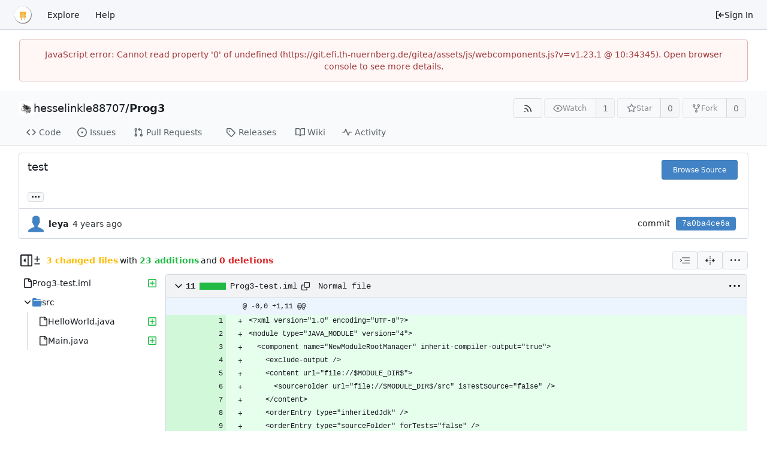

--- FILE ---
content_type: text/javascript; charset=utf-8
request_url: https://git.efi.th-nuernberg.de/gitea/assets/js/index.js?v=v1.23.1
body_size: 314678
content:
var T1=Object.defineProperty;var Qh=s=>{throw TypeError(s)};var L1=(s,b,y)=>b in s?T1(s,b,{enumerable:!0,configurable:!0,writable:!0,value:y}):s[b]=y;var ms=(s,b,y)=>L1(s,typeof b!="symbol"?b+"":b,y),ef=(s,b,y)=>b.has(s)||Qh("Cannot "+y);var pt=(s,b,y)=>(ef(s,b,"read from private field"),y?y.call(s):b.get(s)),yn=(s,b,y)=>b.has(s)?Qh("Cannot add the same private member more than once"):b instanceof WeakSet?b.add(s):b.set(s,y),en=(s,b,y,p)=>(ef(s,b,"write to private field"),p?p.call(s,y):b.set(s,y),y),un=(s,b,y)=>(ef(s,b,"access private method"),y);(function(){var __webpack_modules__={"./node_modules/@vue/reactivity/dist/reactivity.esm-bundler.js":function(s,b,y){"use strict";y.d(b,{C4:function(){return Ue},EW:function(){return lo},Gc:function(){return Rn},IG:function(){return Ar},IJ:function(){return ar},KR:function(){return or},Kh:function(){return Js},Pr:function(){return Fi},QW:function(){return ln},R1:function(){return kt},X2:function(){return te},bl:function(){return C},fE:function(){return Nn},g8:function(){return Vn},hV:function(){return ns},hZ:function(){return ye},i9:function(){return Sn},ju:function(){return kn},lJ:function(){return Ci},lW:function(){return xs},qA:function(){return ee},u4:function(){return ie},ux:function(){return bi},wB:function(){return sn},yC:function(){return q}});var p=y("./node_modules/@vue/shared/dist/shared.esm-bundler.js");function d(G,...oe){console.warn(`[Vue warn] ${G}`,...oe)}let k;class q{constructor(oe=!1){this.detached=oe,this._active=!0,this.effects=[],this.cleanups=[],this._isPaused=!1,this.parent=k,!oe&&k&&(this.index=(k.scopes||(k.scopes=[])).push(this)-1)}get active(){return this._active}pause(){if(this._active){this._isPaused=!0;let oe,ge;if(this.scopes)for(oe=0,ge=this.scopes.length;oe<ge;oe++)this.scopes[oe].pause();for(oe=0,ge=this.effects.length;oe<ge;oe++)this.effects[oe].pause()}}resume(){if(this._active&&this._isPaused){this._isPaused=!1;let oe,ge;if(this.scopes)for(oe=0,ge=this.scopes.length;oe<ge;oe++)this.scopes[oe].resume();for(oe=0,ge=this.effects.length;oe<ge;oe++)this.effects[oe].resume()}}run(oe){if(this._active){const ge=k;try{return k=this,oe()}finally{k=ge}}}on(){k=this}off(){k=this.parent}stop(oe){if(this._active){this._active=!1;let ge,st;for(ge=0,st=this.effects.length;ge<st;ge++)this.effects[ge].stop();for(this.effects.length=0,ge=0,st=this.cleanups.length;ge<st;ge++)this.cleanups[ge]();if(this.cleanups.length=0,this.scopes){for(ge=0,st=this.scopes.length;ge<st;ge++)this.scopes[ge].stop(!0);this.scopes.length=0}if(!this.detached&&this.parent&&!oe){const Ze=this.parent.scopes.pop();Ze&&Ze!==this&&(this.parent.scopes[this.index]=Ze,Ze.index=this.index)}this.parent=void 0}}}function Z(G){return new q(G)}function Y(){return k}function R(G,oe=!1){k&&k.cleanups.push(G)}let je;const Ie={ACTIVE:1,1:"ACTIVE",RUNNING:2,2:"RUNNING",TRACKING:4,4:"TRACKING",NOTIFIED:8,8:"NOTIFIED",DIRTY:16,16:"DIRTY",ALLOW_RECURSE:32,32:"ALLOW_RECURSE",PAUSED:64,64:"PAUSED"},Ne=new WeakSet;class te{constructor(oe){this.fn=oe,this.deps=void 0,this.depsTail=void 0,this.flags=5,this.next=void 0,this.cleanup=void 0,this.scheduler=void 0,k&&k.active&&k.effects.push(this)}pause(){this.flags|=64}resume(){this.flags&64&&(this.flags&=-65,Ne.has(this)&&(Ne.delete(this),this.trigger()))}notify(){this.flags&2&&!(this.flags&32)||this.flags&8||ve(this)}run(){if(!(this.flags&1))return this.fn();this.flags|=2,w(this),Ee(this);const oe=je,ge=ke;je=this,ke=!0;try{return this.fn()}finally{dt(this),je=oe,ke=ge,this.flags&=-3}}stop(){if(this.flags&1){for(let oe=this.deps;oe;oe=oe.nextDep)Qe(oe);this.deps=this.depsTail=void 0,w(this),this.onStop&&this.onStop(),this.flags&=-2}}trigger(){this.flags&64?Ne.add(this):this.scheduler?this.scheduler():this.runIfDirty()}runIfDirty(){it(this)&&this.run()}get dirty(){return it(this)}}let ue=0,at,tt;function ve(G,oe=!1){if(G.flags|=8,oe){G.next=tt,tt=G;return}G.next=at,at=G}function a(){ue++}function O(){if(--ue>0)return;if(tt){let oe=tt;for(tt=void 0;oe;){const ge=oe.next;oe.next=void 0,oe.flags&=-9,oe=ge}}let G;for(;at;){let oe=at;for(at=void 0;oe;){const ge=oe.next;if(oe.next=void 0,oe.flags&=-9,oe.flags&1)try{oe.trigger()}catch(st){G||(G=st)}oe=ge}}if(G)throw G}function Ee(G){for(let oe=G.deps;oe;oe=oe.nextDep)oe.version=-1,oe.prevActiveLink=oe.dep.activeLink,oe.dep.activeLink=oe}function dt(G){let oe,ge=G.depsTail,st=ge;for(;st;){const Ze=st.prevDep;st.version===-1?(st===ge&&(ge=Ze),Qe(st),Oe(st)):oe=st,st.dep.activeLink=st.prevActiveLink,st.prevActiveLink=void 0,st=Ze}G.deps=oe,G.depsTail=ge}function it(G){for(let oe=G.deps;oe;oe=oe.nextDep)if(oe.dep.version!==oe.version||oe.dep.computed&&($e(oe.dep.computed)||oe.dep.version!==oe.version))return!0;return!!G._dirty}function $e(G){if(G.flags&4&&!(G.flags&16)||(G.flags&=-17,G.globalVersion===P))return;G.globalVersion=P;const oe=G.dep;if(G.flags|=2,oe.version>0&&!G.isSSR&&G.deps&&!it(G)){G.flags&=-3;return}const ge=je,st=ke;je=G,ke=!0;try{Ee(G);const Ze=G.fn(G._value);(oe.version===0||(0,p.$H)(Ze,G._value))&&(G._value=Ze,oe.version++)}catch(Ze){throw oe.version++,Ze}finally{je=ge,ke=st,dt(G),G.flags&=-3}}function Qe(G,oe=!1){const{dep:ge,prevSub:st,nextSub:Ze}=G;if(st&&(st.nextSub=Ze,G.prevSub=void 0),Ze&&(Ze.prevSub=st,G.nextSub=void 0),ge.subs===G&&(ge.subs=st,!st&&ge.computed)){ge.computed.flags&=-5;for(let Ot=ge.computed.deps;Ot;Ot=Ot.nextDep)Qe(Ot,!0)}!oe&&!--ge.sc&&ge.map&&ge.map.delete(ge.key)}function Oe(G){const{prevDep:oe,nextDep:ge}=G;oe&&(oe.nextDep=ge,G.prevDep=void 0),ge&&(ge.prevDep=oe,G.nextDep=void 0)}function g(G,oe){G.effect instanceof te&&(G=G.effect.fn);const ge=new te(G);oe&&extend(ge,oe);try{ge.run()}catch(Ze){throw ge.stop(),Ze}const st=ge.run.bind(ge);return st.effect=ge,st}function Bt(G){G.effect.stop()}let ke=!0;const Te=[];function Ue(){Te.push(ke),ke=!1}function z(){Te.push(ke),ke=!0}function C(){const G=Te.pop();ke=G===void 0?!0:G}function T(G,oe=!1){je instanceof te&&(je.cleanup=G)}function w(G){const{cleanup:oe}=G;if(G.cleanup=void 0,oe){const ge=je;je=void 0;try{oe()}finally{je=ge}}}let P=0;class B{constructor(oe,ge){this.sub=oe,this.dep=ge,this.version=ge.version,this.nextDep=this.prevDep=this.nextSub=this.prevSub=this.prevActiveLink=void 0}}class ae{constructor(oe){this.computed=oe,this.version=0,this.activeLink=void 0,this.subs=void 0,this.map=void 0,this.key=void 0,this.sc=0}track(oe){if(!je||!ke||je===this.computed)return;let ge=this.activeLink;if(ge===void 0||ge.sub!==je)ge=this.activeLink=new B(je,this),je.deps?(ge.prevDep=je.depsTail,je.depsTail.nextDep=ge,je.depsTail=ge):je.deps=je.depsTail=ge,fe(ge);else if(ge.version===-1&&(ge.version=this.version,ge.nextDep)){const st=ge.nextDep;st.prevDep=ge.prevDep,ge.prevDep&&(ge.prevDep.nextDep=st),ge.prevDep=je.depsTail,ge.nextDep=void 0,je.depsTail.nextDep=ge,je.depsTail=ge,je.deps===ge&&(je.deps=st)}return ge}trigger(oe){this.version++,P++,this.notify(oe)}notify(oe){a();try{for(let ge=this.subs;ge;ge=ge.prevSub)ge.sub.notify()&&ge.sub.dep.notify()}finally{O()}}}function fe(G){if(G.dep.sc++,G.sub.flags&4){const oe=G.dep.computed;if(oe&&!G.dep.subs){oe.flags|=20;for(let st=oe.deps;st;st=st.nextDep)fe(st)}const ge=G.dep.subs;ge!==G&&(G.prevSub=ge,ge&&(ge.nextSub=G)),G.dep.subs=G}}const K=new WeakMap,W=Symbol(""),ne=Symbol(""),L=Symbol("");function ie(G,oe,ge){if(ke&&je){let st=K.get(G);st||K.set(G,st=new Map);let Ze=st.get(ge);Ze||(st.set(ge,Ze=new ae),Ze.map=st,Ze.key=ge),Ze.track()}}function ye(G,oe,ge,st,Ze,Ot){const Qt=K.get(G);if(!Qt){P++;return}const Zt=zt=>{zt&&zt.trigger()};if(a(),oe==="clear")Qt.forEach(Zt);else{const zt=(0,p.cy)(G),gn=zt&&(0,p.yI)(ge);if(zt&&ge==="length"){const Bi=Number(st);Qt.forEach((ki,fn)=>{(fn==="length"||fn===L||!(0,p.Bm)(fn)&&fn>=Bi)&&Zt(ki)})}else switch((ge!==void 0||Qt.has(void 0))&&Zt(Qt.get(ge)),gn&&Zt(Qt.get(L)),oe){case"add":zt?gn&&Zt(Qt.get("length")):(Zt(Qt.get(W)),(0,p.CE)(G)&&Zt(Qt.get(ne)));break;case"delete":zt||(Zt(Qt.get(W)),(0,p.CE)(G)&&Zt(Qt.get(ne)));break;case"set":(0,p.CE)(G)&&Zt(Qt.get(W));break}}O()}function X(G,oe){const ge=K.get(G);return ge&&ge.get(oe)}function J(G){const oe=bi(G);return oe===G?oe:(ie(oe,"iterate",L),Nn(G)?oe:oe.map(Ci))}function ee(G){return ie(G=bi(G),"iterate",L),G}const De={__proto__:null,[Symbol.iterator](){return et(this,Symbol.iterator,Ci)},concat(...G){return J(this).concat(...G.map(oe=>(0,p.cy)(oe)?J(oe):oe))},entries(){return et(this,"entries",G=>(G[1]=Ci(G[1]),G))},every(G,oe){return wt(this,"every",G,oe,void 0,arguments)},filter(G,oe){return wt(this,"filter",G,oe,ge=>ge.map(Ci),arguments)},find(G,oe){return wt(this,"find",G,oe,Ci,arguments)},findIndex(G,oe){return wt(this,"findIndex",G,oe,void 0,arguments)},findLast(G,oe){return wt(this,"findLast",G,oe,Ci,arguments)},findLastIndex(G,oe){return wt(this,"findLastIndex",G,oe,void 0,arguments)},forEach(G,oe){return wt(this,"forEach",G,oe,void 0,arguments)},includes(...G){return Gt(this,"includes",G)},indexOf(...G){return Gt(this,"indexOf",G)},join(G){return J(this).join(G)},lastIndexOf(...G){return Gt(this,"lastIndexOf",G)},map(G,oe){return wt(this,"map",G,oe,void 0,arguments)},pop(){return di(this,"pop")},push(...G){return di(this,"push",G)},reduce(G,...oe){return Jt(this,"reduce",G,oe)},reduceRight(G,...oe){return Jt(this,"reduceRight",G,oe)},shift(){return di(this,"shift")},some(G,oe){return wt(this,"some",G,oe,void 0,arguments)},splice(...G){return di(this,"splice",G)},toReversed(){return J(this).toReversed()},toSorted(G){return J(this).toSorted(G)},toSpliced(...G){return J(this).toSpliced(...G)},unshift(...G){return di(this,"unshift",G)},values(){return et(this,"values",Ci)}};function et(G,oe,ge){const st=ee(G),Ze=st[oe]();return st!==G&&!Nn(G)&&(Ze._next=Ze.next,Ze.next=()=>{const Ot=Ze._next();return Ot.value&&(Ot.value=ge(Ot.value)),Ot}),Ze}const ft=Array.prototype;function wt(G,oe,ge,st,Ze,Ot){const Qt=ee(G),Zt=Qt!==G&&!Nn(G),zt=Qt[oe];if(zt!==ft[oe]){const ki=zt.apply(G,Ot);return Zt?Ci(ki):ki}let gn=ge;Qt!==G&&(Zt?gn=function(ki,fn){return ge.call(this,Ci(ki),fn,G)}:ge.length>2&&(gn=function(ki,fn){return ge.call(this,ki,fn,G)}));const Bi=zt.call(Qt,gn,st);return Zt&&Ze?Ze(Bi):Bi}function Jt(G,oe,ge,st){const Ze=ee(G);let Ot=ge;return Ze!==G&&(Nn(G)?ge.length>3&&(Ot=function(Qt,Zt,zt){return ge.call(this,Qt,Zt,zt,G)}):Ot=function(Qt,Zt,zt){return ge.call(this,Qt,Ci(Zt),zt,G)}),Ze[oe](Ot,...st)}function Gt(G,oe,ge){const st=bi(G);ie(st,"iterate",L);const Ze=st[oe](...ge);return(Ze===-1||Ze===!1)&&kn(ge[0])?(ge[0]=bi(ge[0]),st[oe](...ge)):Ze}function di(G,oe,ge=[]){Ue(),a();const st=bi(G)[oe].apply(G,ge);return O(),C(),st}const Ji=(0,p.pD)("__proto__,__v_isRef,__isVue"),zi=new Set(Object.getOwnPropertyNames(Symbol).filter(G=>G!=="arguments"&&G!=="caller").map(G=>Symbol[G]).filter(p.Bm));function Fn(G){(0,p.Bm)(G)||(G=String(G));const oe=bi(this);return ie(oe,"has",G),oe.hasOwnProperty(G)}class _{constructor(oe=!1,ge=!1){this._isReadonly=oe,this._isShallow=ge}get(oe,ge,st){if(ge==="__v_skip")return oe.__v_skip;const Ze=this._isReadonly,Ot=this._isShallow;if(ge==="__v_isReactive")return!Ze;if(ge==="__v_isReadonly")return Ze;if(ge==="__v_isShallow")return Ot;if(ge==="__v_raw")return st===(Ze?Ot?Un:Qs:Ot?As:An).get(oe)||Object.getPrototypeOf(oe)===Object.getPrototypeOf(st)?oe:void 0;const Qt=(0,p.cy)(oe);if(!Ze){let zt;if(Qt&&(zt=De[ge]))return zt;if(ge==="hasOwnProperty")return Fn}const Zt=Reflect.get(oe,ge,Sn(oe)?oe:st);return((0,p.Bm)(ge)?zi.has(ge):Ji(ge))||(Ze||ie(oe,"get",ge),Ot)?Zt:Sn(Zt)?Qt&&(0,p.yI)(ge)?Zt:Zt.value:(0,p.Gv)(Zt)?Ze?Hi(Zt):Js(Zt):Zt}}class E extends _{constructor(oe=!1){super(!1,oe)}set(oe,ge,st,Ze){let Ot=oe[ge];if(!this._isShallow){const zt=Cn(Ot);if(!Nn(st)&&!Cn(st)&&(Ot=bi(Ot),st=bi(st)),!(0,p.cy)(oe)&&Sn(Ot)&&!Sn(st))return zt?!1:(Ot.value=st,!0)}const Qt=(0,p.cy)(oe)&&(0,p.yI)(ge)?Number(ge)<oe.length:(0,p.$3)(oe,ge),Zt=Reflect.set(oe,ge,st,Sn(oe)?oe:Ze);return oe===bi(Ze)&&(Qt?(0,p.$H)(st,Ot)&&ye(oe,"set",ge,st,Ot):ye(oe,"add",ge,st)),Zt}deleteProperty(oe,ge){const st=(0,p.$3)(oe,ge),Ze=oe[ge],Ot=Reflect.deleteProperty(oe,ge);return Ot&&st&&ye(oe,"delete",ge,void 0,Ze),Ot}has(oe,ge){const st=Reflect.has(oe,ge);return(!(0,p.Bm)(ge)||!zi.has(ge))&&ie(oe,"has",ge),st}ownKeys(oe){return ie(oe,"iterate",(0,p.cy)(oe)?"length":W),Reflect.ownKeys(oe)}}class Q extends _{constructor(oe=!1){super(!0,oe)}set(oe,ge){return!0}deleteProperty(oe,ge){return!0}}const _e=new E,Se=new Q,Me=new E(!0),Be=new Q(!0),qt=G=>G,ti=G=>Reflect.getPrototypeOf(G);function Xt(G,oe,ge){return function(...st){const Ze=this.__v_raw,Ot=bi(Ze),Qt=(0,p.CE)(Ot),Zt=G==="entries"||G===Symbol.iterator&&Qt,zt=G==="keys"&&Qt,gn=Ze[G](...st),Bi=ge?qt:oe?rr:Ci;return!oe&&ie(Ot,"iterate",zt?ne:W),{next(){const{value:ki,done:fn}=gn.next();return fn?{value:ki,done:fn}:{value:Zt?[Bi(ki[0]),Bi(ki[1])]:Bi(ki),done:fn}},[Symbol.iterator](){return this}}}}function Oi(G){return function(...oe){return G==="delete"?!1:G==="clear"?void 0:this}}function tn(G,oe){const ge={get(Ze){const Ot=this.__v_raw,Qt=bi(Ot),Zt=bi(Ze);G||((0,p.$H)(Ze,Zt)&&ie(Qt,"get",Ze),ie(Qt,"get",Zt));const{has:zt}=ti(Qt),gn=oe?qt:G?rr:Ci;if(zt.call(Qt,Ze))return gn(Ot.get(Ze));if(zt.call(Qt,Zt))return gn(Ot.get(Zt));Ot!==Qt&&Ot.get(Ze)},get size(){const Ze=this.__v_raw;return!G&&ie(bi(Ze),"iterate",W),Reflect.get(Ze,"size",Ze)},has(Ze){const Ot=this.__v_raw,Qt=bi(Ot),Zt=bi(Ze);return G||((0,p.$H)(Ze,Zt)&&ie(Qt,"has",Ze),ie(Qt,"has",Zt)),Ze===Zt?Ot.has(Ze):Ot.has(Ze)||Ot.has(Zt)},forEach(Ze,Ot){const Qt=this,Zt=Qt.__v_raw,zt=bi(Zt),gn=oe?qt:G?rr:Ci;return!G&&ie(zt,"iterate",W),Zt.forEach((Bi,ki)=>Ze.call(Ot,gn(Bi),gn(ki),Qt))}};return(0,p.X$)(ge,G?{add:Oi("add"),set:Oi("set"),delete:Oi("delete"),clear:Oi("clear")}:{add(Ze){!oe&&!Nn(Ze)&&!Cn(Ze)&&(Ze=bi(Ze));const Ot=bi(this);return ti(Ot).has.call(Ot,Ze)||(Ot.add(Ze),ye(Ot,"add",Ze,Ze)),this},set(Ze,Ot){!oe&&!Nn(Ot)&&!Cn(Ot)&&(Ot=bi(Ot));const Qt=bi(this),{has:Zt,get:zt}=ti(Qt);let gn=Zt.call(Qt,Ze);gn||(Ze=bi(Ze),gn=Zt.call(Qt,Ze));const Bi=zt.call(Qt,Ze);return Qt.set(Ze,Ot),gn?(0,p.$H)(Ot,Bi)&&ye(Qt,"set",Ze,Ot,Bi):ye(Qt,"add",Ze,Ot),this},delete(Ze){const Ot=bi(this),{has:Qt,get:Zt}=ti(Ot);let zt=Qt.call(Ot,Ze);zt||(Ze=bi(Ze),zt=Qt.call(Ot,Ze));const gn=Zt?Zt.call(Ot,Ze):void 0,Bi=Ot.delete(Ze);return zt&&ye(Ot,"delete",Ze,void 0,gn),Bi},clear(){const Ze=bi(this),Ot=Ze.size!==0,Qt=void 0,Zt=Ze.clear();return Ot&&ye(Ze,"clear",void 0,void 0,Qt),Zt}}),["keys","values","entries",Symbol.iterator].forEach(Ze=>{ge[Ze]=Xt(Ze,G,oe)}),ge}function mn(G,oe){const ge=tn(G,oe);return(st,Ze,Ot)=>Ze==="__v_isReactive"?!G:Ze==="__v_isReadonly"?G:Ze==="__v_raw"?st:Reflect.get((0,p.$3)(ge,Ze)&&Ze in st?ge:st,Ze,Ot)}const qi={get:mn(!1,!1)},nn={get:mn(!1,!0)},Ln={get:mn(!0,!1)},Zi={get:mn(!0,!0)};function Es(G,oe,ge){const st=bi(ge);if(st!==ge&&oe.call(G,st)){const Ze=toRawType(G);d(`Reactive ${Ze} contains both the raw and reactive versions of the same object${Ze==="Map"?" as keys":""}, which can lead to inconsistencies. Avoid differentiating between the raw and reactive versions of an object and only use the reactive version if possible.`)}}const An=new WeakMap,As=new WeakMap,Qs=new WeakMap,Un=new WeakMap;function Cs(G){switch(G){case"Object":case"Array":return 1;case"Map":case"Set":case"WeakMap":case"WeakSet":return 2;default:return 0}}function Ys(G){return G.__v_skip||!Object.isExtensible(G)?0:Cs((0,p.Zf)(G))}function Js(G){return Cn(G)?G:pn(G,!1,_e,qi,An)}function Rn(G){return pn(G,!1,Me,nn,As)}function Hi(G){return pn(G,!0,Se,Ln,Qs)}function Pi(G){return pn(G,!0,Be,Zi,Un)}function pn(G,oe,ge,st,Ze){if(!(0,p.Gv)(G)||G.__v_raw&&!(oe&&G.__v_isReactive))return G;const Ot=Ze.get(G);if(Ot)return Ot;const Qt=Ys(G);if(Qt===0)return G;const Zt=new Proxy(G,Qt===2?st:ge);return Ze.set(G,Zt),Zt}function Vn(G){return Cn(G)?Vn(G.__v_raw):!!(G&&G.__v_isReactive)}function Cn(G){return!!(G&&G.__v_isReadonly)}function Nn(G){return!!(G&&G.__v_isShallow)}function kn(G){return G?!!G.__v_raw:!1}function bi(G){const oe=G&&G.__v_raw;return oe?bi(oe):G}function Ar(G){return!(0,p.$3)(G,"__v_skip")&&Object.isExtensible(G)&&(0,p.yQ)(G,"__v_skip",!0),G}const Ci=G=>(0,p.Gv)(G)?Js(G):G,rr=G=>(0,p.Gv)(G)?Hi(G):G;function Sn(G){return G?G.__v_isRef===!0:!1}function or(G){return qr(G,!1)}function ar(G){return qr(G,!0)}function qr(G,oe){return Sn(G)?G:new qe(G,oe)}class qe{constructor(oe,ge){this.dep=new ae,this.__v_isRef=!0,this.__v_isShallow=!1,this._rawValue=ge?oe:bi(oe),this._value=ge?oe:Ci(oe),this.__v_isShallow=ge}get value(){return this.dep.track(),this._value}set value(oe){const ge=this._rawValue,st=this.__v_isShallow||Nn(oe)||Cn(oe);oe=st?oe:bi(oe),(0,p.$H)(oe,ge)&&(this._rawValue=oe,this._value=st?oe:Ci(oe),this.dep.trigger())}}function vt(G){G.dep&&G.dep.trigger()}function kt(G){return Sn(G)?G.value:G}function Yt(G){return isFunction(G)?G():kt(G)}const Ni={get:(G,oe,ge)=>oe==="__v_raw"?G:kt(Reflect.get(G,oe,ge)),set:(G,oe,ge,st)=>{const Ze=G[oe];return Sn(Ze)&&!Sn(ge)?(Ze.value=ge,!0):Reflect.set(G,oe,ge,st)}};function Fi(G){return Vn(G)?G:new Proxy(G,Ni)}class Gi{constructor(oe){this.__v_isRef=!0,this._value=void 0;const ge=this.dep=new ae,{get:st,set:Ze}=oe(ge.track.bind(ge),ge.trigger.bind(ge));this._get=st,this._set=Ze}get value(){return this._value=this._get()}set value(oe){this._set(oe)}}function In(G){return new Gi(G)}function ln(G){const oe=(0,p.cy)(G)?new Array(G.length):{};for(const ge in G)oe[ge]=ks(G,ge);return oe}class Gn{constructor(oe,ge,st){this._object=oe,this._key=ge,this._defaultValue=st,this.__v_isRef=!0,this._value=void 0}get value(){const oe=this._object[this._key];return this._value=oe===void 0?this._defaultValue:oe}set value(oe){this._object[this._key]=oe}get dep(){return X(bi(this._object),this._key)}}class Mn{constructor(oe){this._getter=oe,this.__v_isRef=!0,this.__v_isReadonly=!0,this._value=void 0}get value(){return this._value=this._getter()}}function xs(G,oe,ge){return Sn(G)?G:(0,p.Tn)(G)?new Mn(G):(0,p.Gv)(G)&&arguments.length>1?ks(G,oe,ge):or(G)}function ks(G,oe,ge){const st=G[oe];return Sn(st)?st:new Gn(G,oe,ge)}class Ts{constructor(oe,ge,st){this.fn=oe,this.setter=ge,this._value=void 0,this.dep=new ae(this),this.__v_isRef=!0,this.deps=void 0,this.depsTail=void 0,this.flags=16,this.globalVersion=P-1,this.next=void 0,this.effect=this,this.__v_isReadonly=!ge,this.isSSR=st}notify(){if(this.flags|=16,!(this.flags&8)&&je!==this)return ve(this,!0),!0}get value(){const oe=this.dep.track();return $e(this),oe&&(oe.version=this.dep.version),this._value}set value(oe){this.setter&&this.setter(oe)}}function lo(G,oe,ge=!1){let st,Ze;return(0,p.Tn)(G)?st=G:(st=G.get,Ze=G.set),new Ts(st,Ze,ge)}const Ro={GET:"get",HAS:"has",ITERATE:"iterate"},Ls={SET:"set",ADD:"add",DELETE:"delete",CLEAR:"clear"},mr={SKIP:"__v_skip",IS_REACTIVE:"__v_isReactive",IS_READONLY:"__v_isReadonly",IS_SHALLOW:"__v_isShallow",RAW:"__v_raw",IS_REF:"__v_isRef"},ba={WATCH_GETTER:2,2:"WATCH_GETTER",WATCH_CALLBACK:3,3:"WATCH_CALLBACK",WATCH_CLEANUP:4,4:"WATCH_CLEANUP"},Cr={},Ns=new WeakMap;let Rs;function co(){return Rs}function Qn(G,oe=!1,ge=Rs){if(ge){let st=Ns.get(ge);st||Ns.set(ge,st=[]),st.push(G)}}function sn(G,oe,ge=p.MZ){const{immediate:st,deep:Ze,once:Ot,scheduler:Qt,augmentJob:Zt,call:zt}=ge,gn=Ti=>{(ge.onWarn||d)("Invalid watch source: ",Ti,"A watch source can only be a getter/effect function, a ref, a reactive object, or an array of these types.")},Bi=Ti=>Ze?Ti:Nn(Ti)||Ze===!1||Ze===0?ns(Ti,1):ns(Ti);let ki,fn,Bn,Ms,Pr=!1,Zs=!1;if(Sn(G)?(fn=()=>G.value,Pr=Nn(G)):Vn(G)?(fn=()=>Bi(G),Pr=!0):(0,p.cy)(G)?(Zs=!0,Pr=G.some(Ti=>Vn(Ti)||Nn(Ti)),fn=()=>G.map(Ti=>{if(Sn(Ti))return Ti.value;if(Vn(Ti))return Bi(Ti);if((0,p.Tn)(Ti))return zt?zt(Ti,2):Ti()})):(0,p.Tn)(G)?oe?fn=zt?()=>zt(G,2):G:fn=()=>{if(Bn){Ue();try{Bn()}finally{C()}}const Ti=Rs;Rs=ki;try{return zt?zt(G,3,[Ms]):G(Ms)}finally{Rs=Ti}}:fn=p.tE,oe&&Ze){const Ti=fn,ss=Ze===!0?1/0:Ze;fn=()=>ns(Ti(),ss)}const lr=Y(),cr=()=>{ki.stop(),lr&&lr.active&&(0,p.TF)(lr.effects,ki)};if(Ot&&oe){const Ti=oe;oe=(...ss)=>{Ti(...ss),cr()}}let Ds=Zs?new Array(G.length).fill(Cr):Cr;const pr=Ti=>{if(!(!(ki.flags&1)||!ki.dirty&&!Ti))if(oe){const ss=ki.run();if(Ze||Pr||(Zs?ss.some((ur,ps)=>(0,p.$H)(ur,Ds[ps])):(0,p.$H)(ss,Ds))){Bn&&Bn();const ur=Rs;Rs=ki;try{const ps=[ss,Ds===Cr?void 0:Zs&&Ds[0]===Cr?[]:Ds,Ms];zt?zt(oe,3,ps):oe(...ps),Ds=ss}finally{Rs=ur}}}else ki.run()};return Zt&&Zt(pr),ki=new te(fn),ki.scheduler=Qt?()=>Qt(pr,!1):pr,Ms=Ti=>Qn(Ti,!1,ki),Bn=ki.onStop=()=>{const Ti=Ns.get(ki);if(Ti){if(zt)zt(Ti,4);else for(const ss of Ti)ss();Ns.delete(ki)}},oe?st?pr(!0):Ds=ki.run():Qt?Qt(pr.bind(null,!0),!0):ki.run(),cr.pause=ki.pause.bind(ki),cr.resume=ki.resume.bind(ki),cr.stop=cr,cr}function ns(G,oe=1/0,ge){if(oe<=0||!(0,p.Gv)(G)||G.__v_skip||(ge=ge||new Set,ge.has(G)))return G;if(ge.add(G),oe--,Sn(G))ns(G.value,oe,ge);else if((0,p.cy)(G))for(let st=0;st<G.length;st++)ns(G[st],oe,ge);else if((0,p.vM)(G)||(0,p.CE)(G))G.forEach(st=>{ns(st,oe,ge)});else if((0,p.Qd)(G)){for(const st in G)ns(G[st],oe,ge);for(const st of Object.getOwnPropertySymbols(G))Object.prototype.propertyIsEnumerable.call(G,st)&&ns(G[st],oe,ge)}return G}},"./node_modules/@vue/runtime-core/dist/runtime-core.esm-bundler.js":function(s,b,y){"use strict";y.d(b,{$u:function(){return Mo},Bs:function(){return ea},CE:function(){return bl},Df:function(){return Fi},EW:function(){return Cl},FK:function(){return Zn},Gy:function(){return Ar},K9:function(){return bn},Lk:function(){return Oa},MZ:function(){return Ni},OW:function(){return vt},Q3:function(){return ou},QP:function(){return rr},RG:function(){return Sa},Wv:function(){return yo},bF:function(){return cn},bU:function(){return fu},bo:function(){return Es},dY:function(){return Ue},eW:function(){return Go},g2:function(){return Oo},h:function(){return Fa},hi:function(){return Do},k6:function(){return Ln},nI:function(){return Rr},pI:function(){return ol},pM:function(){return Gi},qL:function(){return O},rE:function(){return ta},sV:function(){return Fr},uX:function(){return _o},v6:function(){return tc},wB:function(){return Bo},xo:function(){return uo}});var p=y("./node_modules/@vue/reactivity/dist/reactivity.esm-bundler.js"),d=y("./node_modules/@vue/shared/dist/shared.esm-bundler.js");const k=[];function q(l){k.push(l)}function Z(){k.pop()}let Y=!1;function R(l,...m){if(Y)return;Y=!0,pauseTracking();const j=k.length?k[k.length-1].component:null,M=j&&j.appContext.config.warnHandler,U=je();if(M)a(M,j,11,[l+m.map(V=>{var re,me;return(me=(re=V.toString)==null?void 0:re.call(V))!=null?me:JSON.stringify(V)}).join(""),j&&j.proxy,U.map(({vnode:V})=>`at <${Zo(j,V.type)}>`).join(`
`),U]);else{const V=[`[Vue warn]: ${l}`,...m];U.length&&V.push(`
`,...Ie(U)),console.warn(...V)}resetTracking(),Y=!1}function je(){let l=k[k.length-1];if(!l)return[];const m=[];for(;l;){const j=m[0];j&&j.vnode===l?j.recurseCount++:m.push({vnode:l,recurseCount:0});const M=l.component&&l.component.parent;l=M&&M.vnode}return m}function Ie(l){const m=[];return l.forEach((j,M)=>{m.push(...M===0?[]:[`
`],...Ne(j))}),m}function Ne({vnode:l,recurseCount:m}){const j=m>0?`... (${m} recursive calls)`:"",M=l.component?l.component.parent==null:!1,U=` at <${Zo(l.component,l.type,M)}`,V=">"+j;return l.props?[U,...te(l.props),V]:[U+V]}function te(l){const m=[],j=Object.keys(l);return j.slice(0,3).forEach(M=>{m.push(...ue(M,l[M]))}),j.length>3&&m.push(" ..."),m}function ue(l,m,j){return isString(m)?(m=JSON.stringify(m),j?m:[`${l}=${m}`]):typeof m=="number"||typeof m=="boolean"||m==null?j?m:[`${l}=${m}`]:isRef(m)?(m=ue(l,toRaw(m.value),!0),j?m:[`${l}=Ref<`,m,">"]):isFunction(m)?[`${l}=fn${m.name?`<${m.name}>`:""}`]:(m=toRaw(m),j?m:[`${l}=`,m])}function at(l,m){}const tt={SETUP_FUNCTION:0,0:"SETUP_FUNCTION",RENDER_FUNCTION:1,1:"RENDER_FUNCTION",NATIVE_EVENT_HANDLER:5,5:"NATIVE_EVENT_HANDLER",COMPONENT_EVENT_HANDLER:6,6:"COMPONENT_EVENT_HANDLER",VNODE_HOOK:7,7:"VNODE_HOOK",DIRECTIVE_HOOK:8,8:"DIRECTIVE_HOOK",TRANSITION_HOOK:9,9:"TRANSITION_HOOK",APP_ERROR_HANDLER:10,10:"APP_ERROR_HANDLER",APP_WARN_HANDLER:11,11:"APP_WARN_HANDLER",FUNCTION_REF:12,12:"FUNCTION_REF",ASYNC_COMPONENT_LOADER:13,13:"ASYNC_COMPONENT_LOADER",SCHEDULER:14,14:"SCHEDULER",COMPONENT_UPDATE:15,15:"COMPONENT_UPDATE",APP_UNMOUNT_CLEANUP:16,16:"APP_UNMOUNT_CLEANUP"},ve={sp:"serverPrefetch hook",bc:"beforeCreate hook",c:"created hook",bm:"beforeMount hook",m:"mounted hook",bu:"beforeUpdate hook",u:"updated",bum:"beforeUnmount hook",um:"unmounted hook",a:"activated hook",da:"deactivated hook",ec:"errorCaptured hook",rtc:"renderTracked hook",rtg:"renderTriggered hook",0:"setup function",1:"render function",2:"watcher getter",3:"watcher callback",4:"watcher cleanup function",5:"native event handler",6:"component event handler",7:"vnode hook",8:"directive hook",9:"transition hook",10:"app errorHandler",11:"app warnHandler",12:"ref function",13:"async component loader",14:"scheduler flush",15:"component update",16:"app unmount cleanup function"};function a(l,m,j,M){try{return M?l(...M):l()}catch(U){Ee(U,m,j)}}function O(l,m,j,M){if((0,d.Tn)(l)){const U=a(l,m,j,M);return U&&(0,d.yL)(U)&&U.catch(V=>{Ee(V,m,j)}),U}if((0,d.cy)(l)){const U=[];for(let V=0;V<l.length;V++)U.push(O(l[V],m,j,M));return U}}function Ee(l,m,j,M=!0){const U=m?m.vnode:null,{errorHandler:V,throwUnhandledErrorInProduction:re}=m&&m.appContext.config||d.MZ;if(m){let me=m.parent;const Ae=m.proxy,We=`https://vuejs.org/error-reference/#runtime-${j}`;for(;me;){const He=me.ec;if(He){for(let we=0;we<He.length;we++)if(He[we](l,Ae,We)===!1)return}me=me.parent}if(V){(0,p.C4)(),a(V,null,10,[l,Ae,We]),(0,p.bl)();return}}dt(l,j,U,M,re)}function dt(l,m,j,M=!0,U=!1){if(U)throw l;console.error(l)}const it=[];let $e=-1;const Qe=[];let Oe=null,g=0;const Bt=Promise.resolve();let ke=null;const Te=100;function Ue(l){const m=ke||Bt;return l?m.then(this?l.bind(this):l):m}function z(l){let m=$e+1,j=it.length;for(;m<j;){const M=m+j>>>1,U=it[M],V=ae(U);V<l||V===l&&U.flags&2?m=M+1:j=M}return m}function C(l){if(!(l.flags&1)){const m=ae(l),j=it[it.length-1];!j||!(l.flags&2)&&m>=ae(j)?it.push(l):it.splice(z(m),0,l),l.flags|=1,T()}}function T(){ke||(ke=Bt.then(fe))}function w(l){(0,d.cy)(l)?Qe.push(...l):Oe&&l.id===-1?Oe.splice(g+1,0,l):l.flags&1||(Qe.push(l),l.flags|=1),T()}function P(l,m,j=$e+1){for(;j<it.length;j++){const M=it[j];if(M&&M.flags&2){if(l&&M.id!==l.uid)continue;it.splice(j,1),j--,M.flags&4&&(M.flags&=-2),M(),M.flags&4||(M.flags&=-2)}}}function B(l){if(Qe.length){const m=[...new Set(Qe)].sort((j,M)=>ae(j)-ae(M));if(Qe.length=0,Oe){Oe.push(...m);return}for(Oe=m,g=0;g<Oe.length;g++){const j=Oe[g];j.flags&4&&(j.flags&=-2),j.flags&8||j(),j.flags&=-2}Oe=null,g=0}}const ae=l=>l.id==null?l.flags&2?-1:1/0:l.id;function fe(l){const m=d.tE;try{for($e=0;$e<it.length;$e++){const j=it[$e];j&&!(j.flags&8)&&(j.flags&4&&(j.flags&=-2),a(j,j.i,j.i?15:14),j.flags&4||(j.flags&=-2))}}finally{for(;$e<it.length;$e++){const j=it[$e];j&&(j.flags&=-2)}$e=-1,it.length=0,B(l),ke=null,(it.length||Qe.length)&&fe(l)}}function K(l,m){const j=l.get(m)||0;if(j>Te){const M=m.i,U=M&&Jo(M.type);return Ee(`Maximum recursive updates exceeded${U?` in component <${U}>`:""}. This means you have a reactive effect that is mutating its own dependencies and thus recursively triggering itself. Possible sources include component template, render function, updated hook or watcher source function.`,null,10),!0}return l.set(m,j+1),!1}let W=!1;const ne=new Map,L=new Map;function ie(l){const m=l.type.__hmrId;let j=L.get(m);j||(X(m,l.type),j=L.get(m)),j.instances.add(l)}function ye(l){L.get(l.type.__hmrId).instances.delete(l)}function X(l,m){return L.has(l)?!1:(L.set(l,{initialDef:J(m),instances:new Set}),!0)}function J(l){return Al(l)?l.__vccOpts:l}function ee(l,m){const j=L.get(l);j&&(j.initialDef.render=m,[...j.instances].forEach(M=>{m&&(M.render=m,J(M.type).render=m),M.renderCache=[],W=!0,M.update(),W=!1}))}function De(l,m){const j=L.get(l);if(!j)return;m=J(m),et(j.initialDef,m);const M=[...j.instances];for(let U=0;U<M.length;U++){const V=M[U],re=J(V.type);let me=ne.get(re);me||(re!==j.initialDef&&et(re,m),ne.set(re,me=new Set)),me.add(V),V.appContext.propsCache.delete(V.type),V.appContext.emitsCache.delete(V.type),V.appContext.optionsCache.delete(V.type),V.ceReload?(me.add(V),V.ceReload(m.styles),me.delete(V)):V.parent?C(()=>{W=!0,V.parent.update(),W=!1,me.delete(V)}):V.appContext.reload?V.appContext.reload():typeof window<"u"?window.location.reload():console.warn("[HMR] Root or manually mounted instance modified. Full reload required."),V.root.ce&&V!==V.root&&V.root.ce._removeChildStyle(re)}w(()=>{ne.clear()})}function et(l,m){extend(l,m);for(const j in l)j!=="__file"&&!(j in m)&&delete l[j]}function ft(l){return(m,j)=>{try{return l(m,j)}catch(M){console.error(M),console.warn("[HMR] Something went wrong during Vue component hot-reload. Full reload required.")}}}let wt,Jt=null,Gt=!1;function di(l,...m){wt?wt.emit(l,...m):Gt||Jt.push({event:l,args:m})}function Ji(l,m){var j,M;wt=l,wt?(wt.enabled=!0,Jt.forEach(({event:U,args:V})=>wt.emit(U,...V)),Jt=[]):typeof window<"u"&&window.HTMLElement&&!((M=(j=window.navigator)==null?void 0:j.userAgent)!=null&&M.includes("jsdom"))?((m.__VUE_DEVTOOLS_HOOK_REPLAY__=m.__VUE_DEVTOOLS_HOOK_REPLAY__||[]).push(V=>{Ji(V,m)}),setTimeout(()=>{wt||(m.__VUE_DEVTOOLS_HOOK_REPLAY__=null,Gt=!0,Jt=[])},3e3)):(Gt=!0,Jt=[])}function zi(l,m){di("app:init",l,m,{Fragment:Zn,Text:Nr,Comment:$n,Static:vo})}function Fn(l){di("app:unmount",l)}const _=null,E=null,Q=null,_e=l=>{wt&&typeof wt.cleanupBuffer=="function"&&!wt.cleanupBuffer(l)&&Q(l)};function Se(l){return m=>{di(l,m.appContext.app,m.uid,m.parent?m.parent.uid:void 0,m)}}const Me=null,Be=null;function qt(l){return(m,j,M)=>{di(l,m.appContext.app,m.uid,m,j,M)}}function ti(l,m,j){di("component:emit",l.appContext.app,l,m,j)}let Xt=null,Oi=null;function tn(l){const m=Xt;return Xt=l,Oi=l&&l.type.__scopeId||null,m}function mn(l){Oi=l}function qi(){Oi=null}const nn=l=>Ln;function Ln(l,m=Xt,j){if(!m||l._n)return l;const M=(...U)=>{M._d&&vl(-1);const V=tn(m);let re;try{re=l(...U)}finally{tn(V),M._d&&vl(1)}return re};return M._n=!0,M._c=!0,M._d=!0,M}function Zi(l){isBuiltInDirective(l)&&R("Do not use built-in directive ids as custom directive id: "+l)}function Es(l,m){if(Xt===null)return l;const j=Yo(Xt),M=l.dirs||(l.dirs=[]);for(let U=0;U<m.length;U++){let[V,re,me,Ae=d.MZ]=m[U];V&&((0,d.Tn)(V)&&(V={mounted:V,updated:V}),V.deep&&(0,p.hV)(re),M.push({dir:V,instance:j,value:re,oldValue:void 0,arg:me,modifiers:Ae}))}return l}function An(l,m,j,M){const U=l.dirs,V=m&&m.dirs;for(let re=0;re<U.length;re++){const me=U[re];V&&(me.oldValue=V[re].value);let Ae=me.dir[M];Ae&&((0,p.C4)(),O(Ae,j,8,[l.el,me,l,m]),(0,p.bl)())}}const As=Symbol("_vte"),Qs=l=>l.__isTeleport,Un=l=>l&&(l.disabled||l.disabled===""),Cs=l=>l&&(l.defer||l.defer===""),Ys=l=>typeof SVGElement<"u"&&l instanceof SVGElement,Js=l=>typeof MathMLElement=="function"&&l instanceof MathMLElement,Rn=(l,m)=>{const j=l&&l.to;return(0,d.Kg)(j)?m?m(j):null:j},Hi={name:"Teleport",__isTeleport:!0,process(l,m,j,M,U,V,re,me,Ae,We){const{mc:He,pc:we,pbc:rt,o:{insert:ut,querySelector:St,createText:bt,createComment:_i}}=We,fi=Un(m.props);let{shapeFlag:$t,children:Ve,dynamicChildren:mt}=m;if(l==null){const gt=m.el=bt(""),Lt=m.anchor=bt("");ut(gt,j,M),ut(Lt,j,M);const _t=(Mt,Pt)=>{$t&16&&(U&&U.isCE&&(U.ce._teleportTarget=Mt),He(Ve,Mt,Pt,U,V,re,me,Ae))},si=()=>{const Mt=m.target=Rn(m.props,St),Pt=Nn(Mt,m,bt,ut);Mt&&(re!=="svg"&&Ys(Mt)?re="svg":re!=="mathml"&&Js(Mt)&&(re="mathml"),fi||(_t(Mt,Pt),Cn(m,!1)))};fi&&(_t(j,Lt),Cn(m,!0)),Cs(m.props)?vn(()=>{si(),m.el.__isMounted=!0},V):si()}else{if(Cs(m.props)&&!l.el.__isMounted){vn(()=>{Hi.process(l,m,j,M,U,V,re,me,Ae,We),delete l.el.__isMounted},V);return}m.el=l.el,m.targetStart=l.targetStart;const gt=m.anchor=l.anchor,Lt=m.target=l.target,_t=m.targetAnchor=l.targetAnchor,si=Un(l.props),Mt=si?j:Lt,Pt=si?gt:_t;if(re==="svg"||Ys(Lt)?re="svg":(re==="mathml"||Js(Lt))&&(re="mathml"),mt?(rt(l.dynamicChildren,mt,Mt,U,V,re,me),cl(l,m,!0)):Ae||we(l,m,Mt,Pt,U,V,re,me,!1),fi)si?m.props&&l.props&&m.props.to!==l.props.to&&(m.props.to=l.props.to):Pi(m,j,gt,We,1);else if((m.props&&m.props.to)!==(l.props&&l.props.to)){const oi=m.target=Rn(m.props,St);oi&&Pi(m,oi,null,We,0)}else si&&Pi(m,Lt,_t,We,1);Cn(m,fi)}},remove(l,m,j,{um:M,o:{remove:U}},V){const{shapeFlag:re,children:me,anchor:Ae,targetStart:We,targetAnchor:He,target:we,props:rt}=l;if(we&&(U(We),U(He)),V&&U(Ae),re&16){const ut=V||!Un(rt);for(let St=0;St<me.length;St++){const bt=me[St];M(bt,m,j,ut,!!bt.dynamicChildren)}}},move:Pi,hydrate:pn};function Pi(l,m,j,{o:{insert:M},m:U},V=2){V===0&&M(l.targetAnchor,m,j);const{el:re,anchor:me,shapeFlag:Ae,children:We,props:He}=l,we=V===2;if(we&&M(re,m,j),(!we||Un(He))&&Ae&16)for(let rt=0;rt<We.length;rt++)U(We[rt],m,j,2);we&&M(me,m,j)}function pn(l,m,j,M,U,V,{o:{nextSibling:re,parentNode:me,querySelector:Ae,insert:We,createText:He}},we){const rt=m.target=Rn(m.props,Ae);if(rt){const ut=Un(m.props),St=rt._lpa||rt.firstChild;if(m.shapeFlag&16)if(ut)m.anchor=we(re(l),m,me(l),j,M,U,V),m.targetStart=St,m.targetAnchor=St&&re(St);else{m.anchor=re(l);let bt=St;for(;bt;){if(bt&&bt.nodeType===8){if(bt.data==="teleport start anchor")m.targetStart=bt;else if(bt.data==="teleport anchor"){m.targetAnchor=bt,rt._lpa=m.targetAnchor&&re(m.targetAnchor);break}}bt=re(bt)}m.targetAnchor||Nn(rt,m,He,We),we(St&&re(St),m,rt,j,M,U,V)}Cn(m,ut)}return m.anchor&&re(m.anchor)}const Vn=null;function Cn(l,m){const j=l.ctx;if(j&&j.ut){let M,U;for(m?(M=l.el,U=l.anchor):(M=l.targetStart,U=l.targetAnchor);M&&M!==U;)M.nodeType===1&&M.setAttribute("data-v-owner",j.uid),M=M.nextSibling;j.ut()}}function Nn(l,m,j,M){const U=m.targetStart=j(""),V=m.targetAnchor=j("");return U[As]=V,l&&(M(U,l),M(V,l)),V}const kn=Symbol("_leaveCb"),bi=Symbol("_enterCb");function Ar(){const l={isMounted:!1,isLeaving:!1,isUnmounting:!1,leavingVNodes:new Map};return Fr(()=>{l.isMounted=!0}),uo(()=>{l.isUnmounting=!0}),l}const Ci=[Function,Array],rr={mode:String,appear:Boolean,persisted:Boolean,onBeforeEnter:Ci,onEnter:Ci,onAfterEnter:Ci,onEnterCancelled:Ci,onBeforeLeave:Ci,onLeave:Ci,onAfterLeave:Ci,onLeaveCancelled:Ci,onBeforeAppear:Ci,onAppear:Ci,onAfterAppear:Ci,onAppearCancelled:Ci},Sn=l=>{const m=l.subTree;return m.component?Sn(m.component):m},or={name:"BaseTransition",props:rr,setup(l,{slots:m}){const j=Rr(),M=Ar();return()=>{const U=m.default&&Fi(m.default(),!0);if(!U||!U.length)return;const V=ar(U),re=(0,p.ux)(l),{mode:me}=re;if(M.isLeaving)return kt(V);const Ae=Yt(V);if(!Ae)return kt(V);let We=vt(Ae,re,M,j,we=>We=we);Ae.type!==$n&&Ni(Ae,We);let He=j.subTree&&Yt(j.subTree);if(He&&He.type!==$n&&!ir(Ae,He)&&Sn(j).type!==$n){let we=vt(He,re,M,j);if(Ni(He,we),me==="out-in"&&Ae.type!==$n)return M.isLeaving=!0,we.afterLeave=()=>{M.isLeaving=!1,j.job.flags&8||j.update(),delete we.afterLeave,He=void 0},kt(V);me==="in-out"&&Ae.type!==$n?we.delayLeave=(rt,ut,St)=>{const bt=qe(M,He);bt[String(He.key)]=He,rt[kn]=()=>{ut(),rt[kn]=void 0,delete We.delayedLeave,He=void 0},We.delayedLeave=()=>{St(),delete We.delayedLeave,He=void 0}}:He=void 0}else He&&(He=void 0);return V}}};function ar(l){let m=l[0];if(l.length>1){let j=!1;for(const M of l)if(M.type!==$n){m=M,j=!0;break}}return m}const qr=null;function qe(l,m){const{leavingVNodes:j}=l;let M=j.get(m.type);return M||(M=Object.create(null),j.set(m.type,M)),M}function vt(l,m,j,M,U){const{appear:V,mode:re,persisted:me=!1,onBeforeEnter:Ae,onEnter:We,onAfterEnter:He,onEnterCancelled:we,onBeforeLeave:rt,onLeave:ut,onAfterLeave:St,onLeaveCancelled:bt,onBeforeAppear:_i,onAppear:fi,onAfterAppear:$t,onAppearCancelled:Ve}=m,mt=String(l.key),gt=qe(j,l),Lt=(Mt,Pt)=>{Mt&&O(Mt,M,9,Pt)},_t=(Mt,Pt)=>{const oi=Pt[1];Lt(Mt,Pt),(0,d.cy)(Mt)?Mt.every(Ui=>Ui.length<=1)&&oi():Mt.length<=1&&oi()},si={mode:re,persisted:me,beforeEnter(Mt){let Pt=Ae;if(!j.isMounted)if(V)Pt=_i||Ae;else return;Mt[kn]&&Mt[kn](!0);const oi=gt[mt];oi&&ir(l,oi)&&oi.el[kn]&&oi.el[kn](),Lt(Pt,[Mt])},enter(Mt){let Pt=We,oi=He,Ui=we;if(!j.isMounted)if(V)Pt=fi||We,oi=$t||He,Ui=Ve||we;else return;let Mi=!1;const rn=Mt[bi]=wn=>{Mi||(Mi=!0,wn?Lt(Ui,[Mt]):Lt(oi,[Mt]),si.delayedLeave&&si.delayedLeave(),Mt[bi]=void 0)};Pt?_t(Pt,[Mt,rn]):rn()},leave(Mt,Pt){const oi=String(l.key);if(Mt[bi]&&Mt[bi](!0),j.isUnmounting)return Pt();Lt(rt,[Mt]);let Ui=!1;const Mi=Mt[kn]=rn=>{Ui||(Ui=!0,Pt(),rn?Lt(bt,[Mt]):Lt(St,[Mt]),Mt[kn]=void 0,gt[oi]===l&&delete gt[oi])};gt[oi]=l,ut?_t(ut,[Mt,Mi]):Mi()},clone(Mt){const Pt=vt(Mt,m,j,M,U);return U&&U(Pt),Pt}};return si}function kt(l){if(Bn(l))return l=$s(l),l.children=null,l}function Yt(l){if(!Bn(l))return Qs(l.type)&&l.children?ar(l.children):l;const{shapeFlag:m,children:j}=l;if(j){if(m&16)return j[0];if(m&32&&(0,d.Tn)(j.default))return j.default()}}function Ni(l,m){l.shapeFlag&6&&l.component?(l.transition=m,Ni(l.component.subTree,m)):l.shapeFlag&128?(l.ssContent.transition=m.clone(l.ssContent),l.ssFallback.transition=m.clone(l.ssFallback)):l.transition=m}function Fi(l,m=!1,j){let M=[],U=0;for(let V=0;V<l.length;V++){let re=l[V];const me=j==null?re.key:String(j)+String(re.key!=null?re.key:V);re.type===Zn?(re.patchFlag&128&&U++,M=M.concat(Fi(re.children,m,me))):(m||re.type!==$n)&&M.push(me!=null?$s(re,{key:me}):re)}if(U>1)for(let V=0;V<M.length;V++)M[V].patchFlag=-2;return M}function Gi(l,m){return(0,d.Tn)(l)?(0,d.X$)({name:l.name},m,{setup:l}):l}function In(){const l=Rr();return l?(l.appContext.config.idPrefix||"v")+"-"+l.ids[0]+l.ids[1]++:""}function ln(l){l.ids=[l.ids[0]+l.ids[2]+++"-",0,0]}const Gn=new WeakSet;function Mn(l){const m=Rr(),j=shallowRef(null);if(m){const U=m.refs===EMPTY_OBJ?m.refs={}:m.refs;let V;Object.defineProperty(U,l,{enumerable:!0,get:()=>j.value,set:re=>j.value=re})}return j}function xs(l,m,j,M,U=!1){if((0,d.cy)(l)){l.forEach((St,bt)=>xs(St,m&&((0,d.cy)(m)?m[bt]:m),j,M,U));return}if(Bi(M)&&!U){M.shapeFlag&512&&M.type.__asyncResolved&&M.component.subTree.component&&xs(l,m,j,M.component.subTree);return}const V=M.shapeFlag&4?Yo(M.component):M.el,re=U?null:V,{i:me,r:Ae}=l,We=m&&m.r,He=me.refs===d.MZ?me.refs={}:me.refs,we=me.setupState,rt=(0,p.ux)(we),ut=we===d.MZ?()=>!1:St=>(0,d.$3)(rt,St);if(We!=null&&We!==Ae&&((0,d.Kg)(We)?(He[We]=null,ut(We)&&(we[We]=null)):(0,p.i9)(We)&&(We.value=null)),(0,d.Tn)(Ae))a(Ae,me,12,[re,He]);else{const St=(0,d.Kg)(Ae),bt=(0,p.i9)(Ae);if(St||bt){const _i=()=>{if(l.f){const fi=St?ut(Ae)?we[Ae]:He[Ae]:Ae.value;U?(0,d.cy)(fi)&&(0,d.TF)(fi,V):(0,d.cy)(fi)?fi.includes(V)||fi.push(V):St?(He[Ae]=[V],ut(Ae)&&(we[Ae]=He[Ae])):(Ae.value=[V],l.k&&(He[l.k]=Ae.value))}else St?(He[Ae]=re,ut(Ae)&&(we[Ae]=re)):bt&&(Ae.value=re,l.k&&(He[l.k]=re))};re?(_i.id=-1,vn(_i,j)):_i()}}}let ks=!1;const Ts=()=>{ks||(console.error("Hydration completed but contains mismatches."),ks=!0)},lo=l=>l.namespaceURI.includes("svg")&&l.tagName!=="foreignObject",Ro=l=>l.namespaceURI.includes("MathML"),Ls=l=>{if(l.nodeType===1){if(lo(l))return"svg";if(Ro(l))return"mathml"}},mr=l=>l.nodeType===8;function ba(l){const{mt:m,p:j,o:{patchProp:M,createText:U,nextSibling:V,parentNode:re,remove:me,insert:Ae,createComment:We}}=l,He=(Ve,mt)=>{if(!mt.hasChildNodes()){j(null,Ve,mt),B(),mt._vnode=Ve;return}we(mt.firstChild,Ve,null,null,null),B(),mt._vnode=Ve},we=(Ve,mt,gt,Lt,_t,si=!1)=>{si=si||!!mt.dynamicChildren;const Mt=mr(Ve)&&Ve.data==="[",Pt=()=>bt(Ve,mt,gt,Lt,_t,Mt),{type:oi,ref:Ui,shapeFlag:Mi,patchFlag:rn}=mt;let wn=Ve.nodeType;mt.el=Ve,rn===-2&&(si=!1,mt.dynamicChildren=null);let ai=null;switch(oi){case Nr:wn!==3?mt.children===""?(Ae(mt.el=U(""),re(Ve),Ve),ai=Ve):ai=Pt():(Ve.data!==mt.children&&(Ts(),Ve.data=mt.children),ai=V(Ve));break;case $n:$t(Ve)?(ai=V(Ve),fi(mt.el=Ve.content.firstChild,Ve,gt)):wn!==8||Mt?ai=Pt():ai=V(Ve);break;case vo:if(Mt&&(Ve=V(Ve),wn=Ve.nodeType),wn===1||wn===3){ai=Ve;const Di=!mt.children.length;for(let li=0;li<mt.staticCount;li++)Di&&(mt.children+=ai.nodeType===1?ai.outerHTML:ai.data),li===mt.staticCount-1&&(mt.anchor=ai),ai=V(ai);return Mt?V(ai):ai}else Pt();break;case Zn:Mt?ai=St(Ve,mt,gt,Lt,_t,si):ai=Pt();break;default:if(Mi&1)(wn!==1||mt.type.toLowerCase()!==Ve.tagName.toLowerCase())&&!$t(Ve)?ai=Pt():ai=rt(Ve,mt,gt,Lt,_t,si);else if(Mi&6){mt.slotScopeIds=_t;const Di=re(Ve);if(Mt?ai=_i(Ve):mr(Ve)&&Ve.data==="teleport start"?ai=_i(Ve,Ve.data,"teleport end"):ai=V(Ve),m(mt,Di,null,gt,Lt,Ls(Di),si),Bi(mt)&&!mt.type.__asyncResolved){let li;Mt?(li=cn(Zn),li.anchor=ai?ai.previousSibling:Di.lastChild):li=Ve.nodeType===3?Go(""):cn("div"),li.el=Ve,mt.component.subTree=li}}else Mi&64?wn!==8?ai=Pt():ai=mt.type.hydrate(Ve,mt,gt,Lt,_t,si,l,ut):Mi&128&&(ai=mt.type.hydrate(Ve,mt,gt,Lt,Ls(re(Ve)),_t,si,l,we))}return Ui!=null&&xs(Ui,null,Lt,mt),ai},rt=(Ve,mt,gt,Lt,_t,si)=>{si=si||!!mt.dynamicChildren;const{type:Mt,props:Pt,patchFlag:oi,shapeFlag:Ui,dirs:Mi,transition:rn}=mt,wn=Mt==="input"||Mt==="option";if(wn||oi!==-1){Mi&&An(mt,null,gt,"created");let ai=!1;if($t(Ve)){ai=Xl(null,rn)&&gt&&gt.vnode.props&&gt.vnode.props.appear;const li=Ve.content.firstChild;ai&&rn.beforeEnter(li),fi(li,Ve,gt),mt.el=Ve=li}if(Ui&16&&!(Pt&&(Pt.innerHTML||Pt.textContent))){let li=ut(Ve.firstChild,mt,Ve,gt,Lt,_t,si),es=!1;for(;li;){oe(Ve,1)||Ts();const ia=li;li=li.nextSibling,me(ia)}}else if(Ui&8){let li=mt.children;li[0]===`
`&&(Ve.tagName==="PRE"||Ve.tagName==="TEXTAREA")&&(li=li.slice(1)),Ve.textContent!==li&&(oe(Ve,0)||Ts(),Ve.textContent=mt.children)}if(Pt){if(wn||!si||oi&48){const li=Ve.tagName.includes("-");for(const es in Pt)(wn&&(es.endsWith("value")||es==="indeterminate")||isOn(es)&&!isReservedProp(es)||es[0]==="."||li)&&M(Ve,es,null,Pt[es],void 0,gt)}else if(Pt.onClick)M(Ve,"onClick",null,Pt.onClick,void 0,gt);else if(oi&4&&isReactive(Pt.style))for(const li in Pt.style)Pt.style[li]}let Di;(Di=Pt&&Pt.onVnodeBeforeMount)&&vs(Di,gt,mt),Mi&&An(mt,null,gt,"beforeMount"),((Di=Pt&&Pt.onVnodeMounted)||Mi||ai)&&pl(()=>{Di&&vs(Di,gt,mt),ai&&rn.enter(Ve),Mi&&An(mt,null,gt,"mounted")},Lt)}return Ve.nextSibling},ut=(Ve,mt,gt,Lt,_t,si,Mt)=>{Mt=Mt||!!mt.dynamicChildren;const Pt=mt.children,oi=Pt.length;let Ui=!1;for(let Mi=0;Mi<oi;Mi++){const rn=Mt?Pt[Mi]:Pt[Mi]=us(Pt[Mi]),wn=rn.type===Nr;Ve?(wn&&!Mt&&Mi+1<oi&&us(Pt[Mi+1]).type===Nr&&(Ae(U(Ve.data.slice(rn.children.length)),gt,V(Ve)),Ve.data=rn.children),Ve=we(Ve,rn,Lt,_t,si,Mt)):wn&&!rn.children?Ae(rn.el=U(""),gt):(oe(gt,1)||Ts(),j(null,rn,gt,null,Lt,_t,Ls(gt),si))}return Ve},St=(Ve,mt,gt,Lt,_t,si)=>{const{slotScopeIds:Mt}=mt;Mt&&(_t=_t?_t.concat(Mt):Mt);const Pt=re(Ve),oi=ut(V(Ve),mt,Pt,gt,Lt,_t,si);return oi&&mr(oi)&&oi.data==="]"?V(mt.anchor=oi):(Ts(),Ae(mt.anchor=We("]"),Pt,oi),oi)},bt=(Ve,mt,gt,Lt,_t,si)=>{if(oe(Ve.parentElement,1)||Ts(),mt.el=null,si){const oi=_i(Ve);for(;;){const Ui=V(Ve);if(Ui&&Ui!==oi)me(Ui);else break}}const Mt=V(Ve),Pt=re(Ve);return me(Ve),j(null,mt,Pt,Mt,gt,Lt,Ls(Pt),_t),gt&&(gt.vnode.el=mt.el,La(gt,mt.el)),Mt},_i=(Ve,mt="[",gt="]")=>{let Lt=0;for(;Ve;)if(Ve=V(Ve),Ve&&mr(Ve)&&(Ve.data===mt&&Lt++,Ve.data===gt)){if(Lt===0)return V(Ve);Lt--}return Ve},fi=(Ve,mt,gt)=>{const Lt=mt.parentNode;Lt&&Lt.replaceChild(Ve,mt);let _t=gt;for(;_t;)_t.vnode.el===mt&&(_t.vnode.el=_t.subTree.el=Ve),_t=_t.parent},$t=Ve=>Ve.nodeType===1&&Ve.tagName==="TEMPLATE";return[He,we]}function Cr(l,m,j,M,U){let V,re,me,Ae;if(m==="class")me=l.getAttribute("class"),Ae=normalizeClass(j),Rs(Ns(me||""),Ns(Ae))||(V=2,re="class");else if(m==="style"){me=l.getAttribute("style")||"",Ae=isString(j)?j:stringifyStyle(normalizeStyle(j));const We=co(me),He=co(Ae);if(M.dirs)for(const{dir:we,value:rt}of M.dirs)we.name==="show"&&!rt&&He.set("display","none");U&&sn(U,M,He),Qn(We,He)||(V=3,re="style")}else(l instanceof SVGElement&&isKnownSvgAttr(m)||l instanceof HTMLElement&&(isBooleanAttr(m)||isKnownHtmlAttr(m)))&&(isBooleanAttr(m)?(me=l.hasAttribute(m),Ae=includeBooleanAttr(j)):j==null?(me=l.hasAttribute(m),Ae=!1):(l.hasAttribute(m)?me=l.getAttribute(m):m==="value"&&l.tagName==="TEXTAREA"?me=l.value:me=!1,Ae=isRenderableAttrValue(j)?String(j):!1),me!==Ae&&(V=4,re=m));if(V!=null&&!oe(l,V)){const We=rt=>rt===!1?"(not rendered)":`${re}="${rt}"`,He=`Hydration ${G[V]} mismatch on`,we=`
  - rendered on server: ${We(me)}
  - expected on client: ${We(Ae)}
  Note: this mismatch is check-only. The DOM will not be rectified in production due to performance overhead.
  You should fix the source of the mismatch.`;return R(He,l,we),!0}return!1}function Ns(l){return new Set(l.trim().split(/\s+/))}function Rs(l,m){if(l.size!==m.size)return!1;for(const j of l)if(!m.has(j))return!1;return!0}function co(l){const m=new Map;for(const j of l.split(";")){let[M,U]=j.split(":");M=M.trim(),U=U&&U.trim(),M&&U&&m.set(M,U)}return m}function Qn(l,m){if(l.size!==m.size)return!1;for(const[j,M]of l)if(M!==m.get(j))return!1;return!0}function sn(l,m,j){const M=l.subTree;if(l.getCssVars&&(m===M||M&&M.type===Zn&&M.children.includes(m))){const U=l.getCssVars();for(const V in U)j.set(`--${getEscapedCssVarName(V,!1)}`,String(U[V]))}m===M&&l.parent&&sn(l.parent,l.vnode,j)}const ns="data-allow-mismatch",G={0:"text",1:"children",2:"class",3:"style",4:"attribute"};function oe(l,m){if(m===0||m===1)for(;l&&!l.hasAttribute(ns);)l=l.parentElement;const j=l&&l.getAttribute(ns);if(j==null)return!1;if(j==="")return!0;{const M=j.split(",");return m===0&&M.includes("children")?!0:j.split(",").includes(G[m])}}const ge=(0,d.We)().requestIdleCallback||(l=>setTimeout(l,1)),st=(0,d.We)().cancelIdleCallback||(l=>clearTimeout(l)),Ze=(l=1e4)=>m=>{const j=ge(m,{timeout:l});return()=>st(j)};function Ot(l){const{top:m,left:j,bottom:M,right:U}=l.getBoundingClientRect(),{innerHeight:V,innerWidth:re}=window;return(m>0&&m<V||M>0&&M<V)&&(j>0&&j<re||U>0&&U<re)}const Qt=l=>(m,j)=>{const M=new IntersectionObserver(U=>{for(const V of U)if(V.isIntersecting){M.disconnect(),m();break}},l);return j(U=>{if(U instanceof Element){if(Ot(U))return m(),M.disconnect(),!1;M.observe(U)}}),()=>M.disconnect()},Zt=l=>m=>{if(l){const j=matchMedia(l);if(j.matches)m();else return j.addEventListener("change",m,{once:!0}),()=>j.removeEventListener("change",m)}},zt=(l=[])=>(m,j)=>{isString(l)&&(l=[l]);let M=!1;const U=re=>{M||(M=!0,V(),m(),re.target.dispatchEvent(new re.constructor(re.type,re)))},V=()=>{j(re=>{for(const me of l)re.removeEventListener(me,U)})};return j(re=>{for(const me of l)re.addEventListener(me,U,{once:!0})}),V};function gn(l,m){if(mr(l)&&l.data==="["){let j=1,M=l.nextSibling;for(;M;){if(M.nodeType===1){if(m(M)===!1)break}else if(mr(M))if(M.data==="]"){if(--j===0)break}else M.data==="["&&j++;M=M.nextSibling}}else m(l)}const Bi=l=>!!l.type.__asyncLoader;function ki(l){isFunction(l)&&(l={loader:l});const{loader:m,loadingComponent:j,errorComponent:M,delay:U=200,hydrate:V,timeout:re,suspensible:me=!0,onError:Ae}=l;let We=null,He,we=0;const rt=()=>(we++,We=null,ut()),ut=()=>{let St;return We||(St=We=m().catch(bt=>{if(bt=bt instanceof Error?bt:new Error(String(bt)),Ae)return new Promise((_i,fi)=>{Ae(bt,()=>_i(rt()),()=>fi(bt),we+1)});throw bt}).then(bt=>St!==We&&We?We:(bt&&(bt.__esModule||bt[Symbol.toStringTag]==="Module")&&(bt=bt.default),He=bt,bt)))};return Gi({name:"AsyncComponentWrapper",__asyncLoader:ut,__asyncHydrate(St,bt,_i){const fi=V?()=>{const $t=V(_i,Ve=>gn(St,Ve));$t&&(bt.bum||(bt.bum=[])).push($t)}:_i;He?fi():ut().then(()=>!bt.isUnmounted&&fi())},get __asyncResolved(){return He},setup(){const St=Xn;if(ln(St),He)return()=>fn(He,St);const bt=Ve=>{We=null,Ee(Ve,St,13,!M)};if(me&&St.suspense||eo)return ut().then(Ve=>()=>fn(Ve,St)).catch(Ve=>(bt(Ve),()=>M?cn(M,{error:Ve}):null));const _i=ref(!1),fi=ref(),$t=ref(!!U);return U&&setTimeout(()=>{$t.value=!1},U),re!=null&&setTimeout(()=>{if(!_i.value&&!fi.value){const Ve=new Error(`Async component timed out after ${re}ms.`);bt(Ve),fi.value=Ve}},re),ut().then(()=>{_i.value=!0,St.parent&&Bn(St.parent.vnode)&&St.parent.update()}).catch(Ve=>{bt(Ve),fi.value=Ve}),()=>{if(_i.value&&He)return fn(He,St);if(fi.value&&M)return cn(M,{error:fi.value});if(j&&!$t.value)return cn(j)}}})}function fn(l,m){const{ref:j,props:M,children:U,ce:V}=m.vnode,re=cn(l,M,U);return re.ref=j,re.ce=V,delete m.vnode.ce,re}const Bn=l=>l.type.__isKeepAlive,Ms={name:"KeepAlive",__isKeepAlive:!0,props:{include:[String,RegExp,Array],exclude:[String,RegExp,Array],max:[String,Number]},setup(l,{slots:m}){const j=Rr(),M=j.ctx;if(!M.renderer)return()=>{const $t=m.default&&m.default();return $t&&$t.length===1?$t[0]:$t};const U=new Map,V=new Set;let re=null;const me=j.suspense,{renderer:{p:Ae,m:We,um:He,o:{createElement:we}}}=M,rt=we("div");M.activate=($t,Ve,mt,gt,Lt)=>{const _t=$t.component;We($t,Ve,mt,0,me),Ae(_t.vnode,$t,Ve,mt,_t,me,gt,$t.slotScopeIds,Lt),vn(()=>{_t.isDeactivated=!1,_t.a&&(0,d.DY)(_t.a);const si=$t.props&&$t.props.onVnodeMounted;si&&vs(si,_t.parent,$t)},me)},M.deactivate=$t=>{const Ve=$t.component;Ta(Ve.m),Ta(Ve.a),We($t,rt,null,1,me),vn(()=>{Ve.da&&(0,d.DY)(Ve.da);const mt=$t.props&&$t.props.onVnodeUnmounted;mt&&vs(mt,Ve.parent,$t),Ve.isDeactivated=!0},me)};function ut($t){Ti($t),He($t,j,me,!0)}function St($t){U.forEach((Ve,mt)=>{const gt=Jo(Ve.type);gt&&!$t(gt)&&bt(mt)})}function bt($t){const Ve=U.get($t);Ve&&(!re||!ir(Ve,re))?ut(Ve):re&&Ti(re),U.delete($t),V.delete($t)}Bo(()=>[l.include,l.exclude],([$t,Ve])=>{$t&&St(mt=>Zs($t,mt)),Ve&&St(mt=>!Zs(Ve,mt))},{flush:"post",deep:!0});let _i=null;const fi=()=>{_i!=null&&(Ra(j.subTree.type)?vn(()=>{U.set(_i,ss(j.subTree))},j.subTree.suspense):U.set(_i,ss(j.subTree)))};return Fr(fi),Mo(fi),uo(()=>{U.forEach($t=>{const{subTree:Ve,suspense:mt}=j,gt=ss(Ve);if($t.type===gt.type&&$t.key===gt.key){Ti(gt);const Lt=gt.component.da;Lt&&vn(Lt,mt);return}ut($t)})}),()=>{if(_i=null,!m.default)return re=null;const $t=m.default(),Ve=$t[0];if($t.length>1)return re=null,$t;if(!Lr(Ve)||!(Ve.shapeFlag&4)&&!(Ve.shapeFlag&128))return re=null,Ve;let mt=ss(Ve);if(mt.type===$n)return re=null,mt;const gt=mt.type,Lt=Jo(Bi(mt)?mt.type.__asyncResolved||{}:gt),{include:_t,exclude:si,max:Mt}=l;if(_t&&(!Lt||!Zs(_t,Lt))||si&&Lt&&Zs(si,Lt))return mt.shapeFlag&=-257,re=mt,Ve;const Pt=mt.key==null?gt:mt.key,oi=U.get(Pt);return mt.el&&(mt=$s(mt),Ve.shapeFlag&128&&(Ve.ssContent=mt)),_i=Pt,oi?(mt.el=oi.el,mt.component=oi.component,mt.transition&&Ni(mt,mt.transition),mt.shapeFlag|=512,V.delete(Pt),V.add(Pt)):(V.add(Pt),Mt&&V.size>parseInt(Mt,10)&&bt(V.values().next().value)),mt.shapeFlag|=256,re=mt,Ra(Ve.type)?Ve:mt}}},Pr=null;function Zs(l,m){return(0,d.cy)(l)?l.some(j=>Zs(j,m)):(0,d.Kg)(l)?l.split(",").includes(m):(0,d.gd)(l)?(l.lastIndex=0,l.test(m)):!1}function lr(l,m){Ds(l,"a",m)}function cr(l,m){Ds(l,"da",m)}function Ds(l,m,j=Xn){const M=l.__wdc||(l.__wdc=()=>{let U=j;for(;U;){if(U.isDeactivated)return;U=U.parent}return l()});if(ur(m,M,j),j){let U=j.parent;for(;U&&U.parent;)Bn(U.parent.vnode)&&pr(M,m,j,U),U=U.parent}}function pr(l,m,j,M){const U=ur(m,l,M,!0);Do(()=>{(0,d.TF)(M[m],U)},j)}function Ti(l){l.shapeFlag&=-257,l.shapeFlag&=-513}function ss(l){return l.shapeFlag&128?l.ssContent:l}function ur(l,m,j=Xn,M=!1){if(j){const U=j[l]||(j[l]=[]),V=m.__weh||(m.__weh=(...re)=>{(0,p.C4)();const me=Zr(j),Ae=O(m,j,l,re);return me(),(0,p.bl)(),Ae});return M?U.unshift(V):U.push(V),V}}const ps=l=>(m,j=Xn)=>{(!eo||l==="sp")&&ur(l,(...M)=>m(...M),j)},el=ps("bm"),Fr=ps("m"),tl=ps("bu"),Mo=ps("u"),uo=ps("bum"),Do=ps("um"),il=ps("sp"),nl=ps("rtg"),sl=ps("rtc");function _a(l,m=Xn){ur("ec",l,m)}const Vr="components",ya="directives";function Oo(l,m){return Po(Vr,l,!0,m)||l}const qo=Symbol.for("v-ndc");function rl(l){return isString(l)?Po(Vr,l,!1)||l:l||qo}function wa(l){return Po(ya,l)}function Po(l,m,j=!0,M=!1){const U=Xt||Xn;if(U){const V=U.type;if(l===Vr){const me=Jo(V,!1);if(me&&(me===m||me===(0,d.PT)(m)||me===(0,d.ZH)((0,d.PT)(m))))return V}const re=xa(U[l]||V[l],m)||xa(U.appContext[l],m);return!re&&M?V:re}}function xa(l,m){return l&&(l[m]||l[(0,d.PT)(m)]||l[(0,d.ZH)((0,d.PT)(m))])}function ol(l,m,j,M){let U;const V=j&&j[M],re=(0,d.cy)(l);if(re||(0,d.Kg)(l)){const me=re&&(0,p.g8)(l);let Ae=!1;me&&(Ae=!(0,p.fE)(l),l=(0,p.qA)(l)),U=new Array(l.length);for(let We=0,He=l.length;We<He;We++)U[We]=m(Ae?(0,p.lJ)(l[We]):l[We],We,void 0,V&&V[We])}else if(typeof l=="number"){U=new Array(l);for(let me=0;me<l;me++)U[me]=m(me+1,me,void 0,V&&V[me])}else if((0,d.Gv)(l))if(l[Symbol.iterator])U=Array.from(l,(me,Ae)=>m(me,Ae,void 0,V&&V[Ae]));else{const me=Object.keys(l);U=new Array(me.length);for(let Ae=0,We=me.length;Ae<We;Ae++){const He=me[Ae];U[Ae]=m(l[He],He,Ae,V&&V[Ae])}}else U=[];return j&&(j[M]=U),U}function fo(l,m){for(let j=0;j<m.length;j++){const M=m[j];if(isArray(M))for(let U=0;U<M.length;U++)l[M[U].name]=M[U].fn;else M&&(l[M.name]=M.key?(...U)=>{const V=M.fn(...U);return V&&(V.key=M.key),V}:M.fn)}return l}function Sa(l,m,j={},M,U){if(Xt.ce||Xt.parent&&Bi(Xt.parent)&&Xt.parent.ce)return m!=="default"&&(j.name=m),_o(),yo(Zn,null,[cn("slot",j,M&&M())],64);let V=l[m];V&&V._c&&(V._d=!1),_o();const re=V&&Wr(V(j)),me=j.key||re&&re.key,Ae=yo(Zn,{key:(me&&!(0,d.Bm)(me)?me:`_${m}`)+(!re&&M?"_fb":"")},re||(M?M():[]),re&&l._===1?64:-2);return!U&&Ae.scopeId&&(Ae.slotScopeIds=[Ae.scopeId+"-s"]),V&&V._c&&(V._d=!0),Ae}function Wr(l){return l.some(m=>Lr(m)?!(m.type===$n||m.type===Zn&&!Wr(m.children)):!0)?l:null}function zl(l,m){const j={};for(const M in l)j[m&&/[A-Z]/.test(M)?`on:${M}`:toHandlerKey(M)]=l[M];return j}const Fo=l=>l?nc(l)?Yo(l):Fo(l.parent):null,kr=(0,d.X$)(Object.create(null),{$:l=>l,$el:l=>l.vnode.el,$data:l=>l.data,$props:l=>l.props,$attrs:l=>l.attrs,$slots:l=>l.slots,$refs:l=>l.refs,$parent:l=>Fo(l.parent),$root:l=>Fo(l.root),$host:l=>l.ce,$emit:l=>l.emit,$options:l=>qs(l),$forceUpdate:l=>l.f||(l.f=()=>{C(l.update)}),$nextTick:l=>l.n||(l.n=Ue.bind(l.proxy)),$watch:l=>Qc.bind(l)}),o=l=>l==="_"||l==="$",f=(l,m)=>l!==d.MZ&&!l.__isScriptSetup&&(0,d.$3)(l,m),x={get({_:l},m){if(m==="__v_skip")return!0;const{ctx:j,setupState:M,data:U,props:V,accessCache:re,type:me,appContext:Ae}=l;let We;if(m[0]!=="$"){const ut=re[m];if(ut!==void 0)switch(ut){case 1:return M[m];case 2:return U[m];case 4:return j[m];case 3:return V[m]}else{if(f(M,m))return re[m]=1,M[m];if(U!==d.MZ&&(0,d.$3)(U,m))return re[m]=2,U[m];if((We=l.propsOptions[0])&&(0,d.$3)(We,m))return re[m]=3,V[m];if(j!==d.MZ&&(0,d.$3)(j,m))return re[m]=4,j[m];Qi&&(re[m]=0)}}const He=kr[m];let we,rt;if(He)return m==="$attrs"&&(0,p.u4)(l.attrs,"get",""),He(l);if((we=me.__cssModules)&&(we=we[m]))return we;if(j!==d.MZ&&(0,d.$3)(j,m))return re[m]=4,j[m];if(rt=Ae.config.globalProperties,(0,d.$3)(rt,m))return rt[m]},set({_:l},m,j){const{data:M,setupState:U,ctx:V}=l;return f(U,m)?(U[m]=j,!0):M!==d.MZ&&(0,d.$3)(M,m)?(M[m]=j,!0):(0,d.$3)(l.props,m)||m[0]==="$"&&m.slice(1)in l?!1:(V[m]=j,!0)},has({_:{data:l,setupState:m,accessCache:j,ctx:M,appContext:U,propsOptions:V}},re){let me;return!!j[re]||l!==d.MZ&&(0,d.$3)(l,re)||f(m,re)||(me=V[0])&&(0,d.$3)(me,re)||(0,d.$3)(M,re)||(0,d.$3)(kr,re)||(0,d.$3)(U.config.globalProperties,re)},defineProperty(l,m,j){return j.get!=null?l._.accessCache[m]=0:(0,d.$3)(j,"value")&&this.set(l,m,j.value,null),Reflect.defineProperty(l,m,j)}},A=(0,d.X$)({},x,{get(l,m){if(m!==Symbol.unscopables)return x.get(l,m,l)},has(l,m){return m[0]!=="_"&&!(0,d.BH)(m)}});function I(l){const m={};return Object.defineProperty(m,"_",{configurable:!0,enumerable:!1,get:()=>l}),Object.keys(kr).forEach(j=>{Object.defineProperty(m,j,{configurable:!0,enumerable:!1,get:()=>kr[j](l),set:NOOP})}),m}function H(l){const{ctx:m,propsOptions:[j]}=l;j&&Object.keys(j).forEach(M=>{Object.defineProperty(m,M,{enumerable:!0,configurable:!0,get:()=>l.props[M],set:NOOP})})}function N(l){const{ctx:m,setupState:j}=l;Object.keys(toRaw(j)).forEach(M=>{if(!j.__isScriptSetup){if(o(M[0])){R(`setup() return property ${JSON.stringify(M)} should not start with "$" or "_" which are reserved prefixes for Vue internals.`);return}Object.defineProperty(m,M,{enumerable:!0,configurable:!0,get:()=>j[M],set:NOOP})}})}const de=l=>R(`${l}() is a compiler-hint helper that is only usable inside <script setup> of a single file component. Its arguments should be compiled away and passing it at runtime has no effect.`);function pe(){return null}function Le(){return null}function nt(l){}function ct(l){}function Ge(){return null}function jt(){}function mi(l,m){return null}function yi(){return Wn().slots}function xi(){return Wn().attrs}function Wn(){const l=Rr();return l.setupContext||(l.setupContext=El(l))}function Li(l){return(0,d.cy)(l)?l.reduce((m,j)=>(m[j]=null,m),{}):l}function rs(l,m){const j=Li(l);for(const M in m){if(M.startsWith("__skip"))continue;let U=j[M];U?isArray(U)||isFunction(U)?U=j[M]={type:U,default:m[M]}:U.default=m[M]:U===null&&(U=j[M]={default:m[M]}),U&&m[`__skip_${M}`]&&(U.skipFactory=!0)}return j}function Dn(l,m){return!l||!m?l||m:isArray(l)&&isArray(m)?l.concat(m):extend({},Li(l),Li(m))}function Ei(l,m){const j={};for(const M in l)m.includes(M)||Object.defineProperty(j,M,{enumerable:!0,get:()=>l[M]});return j}function Os(l){const m=Rr();let j=l();return Sl(),isPromise(j)&&(j=j.catch(M=>{throw Zr(m),M})),[j,()=>Zr(m)]}function Ri(){const l=Object.create(null);return(m,j)=>{l[j]?R(`${m} property "${j}" is already defined in ${l[j]}.`):l[j]=m}}let Qi=!0;function Tr(l){const m=qs(l),j=l.proxy,M=l.ctx;Qi=!1,m.beforeCreate&&Yn(m.beforeCreate,l,"bc");const{data:U,computed:V,methods:re,watch:me,provide:Ae,inject:We,created:He,beforeMount:we,mounted:rt,beforeUpdate:ut,updated:St,activated:bt,deactivated:_i,beforeDestroy:fi,beforeUnmount:$t,destroyed:Ve,unmounted:mt,render:gt,renderTracked:Lt,renderTriggered:_t,errorCaptured:si,serverPrefetch:Mt,expose:Pt,inheritAttrs:oi,components:Ui,directives:Mi,filters:rn}=m;if(We&&ho(We,M,null),re)for(const Di in re){const li=re[Di];(0,d.Tn)(li)&&(M[Di]=li.bind(j))}if(U){const Di=U.call(j,j);(0,d.Gv)(Di)&&(l.data=(0,p.Kh)(Di))}if(Qi=!0,V)for(const Di in V){const li=V[Di],es=(0,d.Tn)(li)?li.bind(j,j):(0,d.Tn)(li.get)?li.get.bind(j,j):d.tE,ia=!(0,d.Tn)(li)&&(0,d.Tn)(li.set)?li.set.bind(j):d.tE,na=Cl({get:es,set:ia});Object.defineProperty(M,Di,{enumerable:!0,configurable:!0,get:()=>na.value,set:xo=>na.value=xo})}if(me)for(const Di in me)gr(me[Di],M,j,Di);if(Ae){const Di=(0,d.Tn)(Ae)?Ae.call(j):Ae;Reflect.ownKeys(Di).forEach(li=>{Ea(li,Di[li])})}He&&Yn(He,l,"c");function ai(Di,li){(0,d.cy)(li)?li.forEach(es=>Di(es.bind(j))):li&&Di(li.bind(j))}if(ai(el,we),ai(Fr,rt),ai(tl,ut),ai(Mo,St),ai(lr,bt),ai(cr,_i),ai(_a,si),ai(sl,Lt),ai(nl,_t),ai(uo,$t),ai(Do,mt),ai(il,Mt),(0,d.cy)(Pt))if(Pt.length){const Di=l.exposed||(l.exposed={});Pt.forEach(li=>{Object.defineProperty(Di,li,{get:()=>j[li],set:es=>j[li]=es})})}else l.exposed||(l.exposed={});gt&&l.render===d.tE&&(l.render=gt),oi!=null&&(l.inheritAttrs=oi),Ui&&(l.components=Ui),Mi&&(l.directives=Mi),Mt&&ln(l)}function ho(l,m,j=d.tE){(0,d.cy)(l)&&(l=Hn(l));for(const M in l){const U=l[M];let V;(0,d.Gv)(U)?"default"in U?V=mo(U.from||M,U.default,!0):V=mo(U.from||M):V=mo(U),(0,p.i9)(V)?Object.defineProperty(m,M,{enumerable:!0,configurable:!0,get:()=>V.value,set:re=>V.value=re}):m[M]=V}}function Yn(l,m,j){O((0,d.cy)(l)?l.map(M=>M.bind(m.proxy)):l.bind(m.proxy),m,j)}function gr(l,m,j,M){let U=M.includes(".")?Uo(j,M):()=>j[M];if((0,d.Kg)(l)){const V=m[l];(0,d.Tn)(V)&&Bo(U,V)}else if((0,d.Tn)(l))Bo(U,l.bind(j));else if((0,d.Gv)(l))if((0,d.cy)(l))l.forEach(V=>gr(V,m,j,M));else{const V=(0,d.Tn)(l.handler)?l.handler.bind(j):m[l.handler];(0,d.Tn)(V)&&Bo(U,V,l)}}function qs(l){const m=l.type,{mixins:j,extends:M}=m,{mixins:U,optionsCache:V,config:{optionMergeStrategies:re}}=l.appContext,me=V.get(m);let Ae;return me?Ae=me:!U.length&&!j&&!M?Ae=m:(Ae={},U.length&&U.forEach(We=>Bs(Ae,We,re,!0)),Bs(Ae,m,re)),(0,d.Gv)(m)&&V.set(m,Ae),Ae}function Bs(l,m,j,M=!1){const{mixins:U,extends:V}=m;V&&Bs(l,V,j,!0),U&&U.forEach(re=>Bs(l,re,j,!0));for(const re in m)if(!(M&&re==="expose")){const me=zn[re]||j&&j[re];l[re]=me?me(l[re],m[re]):m[re]}return l}const zn={data:On,props:ja,emits:ja,methods:Xr,computed:Xr,beforeCreate:dn,created:dn,beforeMount:dn,mounted:dn,beforeUpdate:dn,updated:dn,beforeDestroy:dn,beforeUnmount:dn,destroyed:dn,unmounted:dn,activated:dn,deactivated:dn,errorCaptured:dn,serverPrefetch:dn,components:Xr,directives:Xr,watch:Io,provide:On,inject:zr};function On(l,m){return m?l?function(){return(0,d.X$)((0,d.Tn)(l)?l.call(this,this):l,(0,d.Tn)(m)?m.call(this,this):m)}:m:l}function zr(l,m){return Xr(Hn(l),Hn(m))}function Hn(l){if((0,d.cy)(l)){const m={};for(let j=0;j<l.length;j++)m[l[j]]=l[j];return m}return l}function dn(l,m){return l?[...new Set([].concat(l,m))]:m}function Xr(l,m){return l?(0,d.X$)(Object.create(null),l,m):m}function ja(l,m){return l?(0,d.cy)(l)&&(0,d.cy)(m)?[...new Set([...l,...m])]:(0,d.X$)(Object.create(null),Li(l),Li(m??{})):m}function Io(l,m){if(!l)return m;if(!m)return l;const j=(0,d.X$)(Object.create(null),l);for(const M in m)j[M]=dn(l[M],m[M]);return j}function Ii(){return{app:null,config:{isNativeTag:d.NO,performance:!1,globalProperties:{},optionMergeStrategies:{},errorHandler:void 0,warnHandler:void 0,compilerOptions:{}},mixins:[],components:{},directives:{},provides:Object.create(null),optionsCache:new WeakMap,propsCache:new WeakMap,emitsCache:new WeakMap}}let Kr=0;function os(l,m){return function(M,U=null){(0,d.Tn)(M)||(M=(0,d.X$)({},M)),U!=null&&!(0,d.Gv)(U)&&(U=null);const V=Ii(),re=new WeakSet,me=[];let Ae=!1;const We=V.app={_uid:Kr++,_component:M,_props:U,_container:null,_context:V,_instance:null,version:ta,get config(){return V.config},set config(He){},use(He,...we){return re.has(He)||(He&&(0,d.Tn)(He.install)?(re.add(He),He.install(We,...we)):(0,d.Tn)(He)&&(re.add(He),He(We,...we))),We},mixin(He){return V.mixins.includes(He)||V.mixins.push(He),We},component(He,we){return we?(V.components[He]=we,We):V.components[He]},directive(He,we){return we?(V.directives[He]=we,We):V.directives[He]},mount(He,we,rt){if(!Ae){const ut=We._ceVNode||cn(M,U);return ut.appContext=V,rt===!0?rt="svg":rt===!1&&(rt=void 0),we&&m?m(ut,He):l(ut,He,rt),Ae=!0,We._container=He,He.__vue_app__=We,Yo(ut.component)}},onUnmount(He){me.push(He)},unmount(){Ae&&(O(me,We._instance,16),l(null,We._container),delete We._container.__vue_app__)},provide(He,we){return V.provides[He]=we,We},runWithContext(He){const we=Ps;Ps=We;try{return He()}finally{Ps=we}}};return We}}let Ps=null;function Ea(l,m){if(Xn){let j=Xn.provides;const M=Xn.parent&&Xn.parent.provides;M===j&&(j=Xn.provides=Object.create(M)),j[l]=m}}function mo(l,m,j=!1){const M=Xn||Xt;if(M||Ps){const U=Ps?Ps._context.provides:M?M.parent==null?M.vnode.appContext&&M.vnode.appContext.provides:M.parent.provides:void 0;if(U&&l in U)return U[l];if(arguments.length>1)return j&&(0,d.Tn)(m)?m.call(M&&M.proxy):m}}function Gr(){return!!(Xn||Xt||Ps)}const Tn={},as=()=>Object.create(Tn),qn=l=>Object.getPrototypeOf(l)===Tn;function ls(l,m,j,M=!1){const U={},V=as();l.propsDefaults=Object.create(null),er(l,m,U,V);for(const re in l.propsOptions[0])re in U||(U[re]=void 0);j?l.props=M?U:(0,p.Gc)(U):l.type.props?l.props=U:l.props=V,l.attrs=V}function Ir(l){for(;l;){if(l.type.__hmrId)return!0;l=l.parent}}function vr(l,m,j,M){const{props:U,attrs:V,vnode:{patchFlag:re}}=l,me=(0,p.ux)(U),[Ae]=l.propsOptions;let We=!1;if((M||re>0)&&!(re&16)){if(re&8){const He=l.vnode.dynamicProps;for(let we=0;we<He.length;we++){let rt=He[we];if(Vo(l.emitsOptions,rt))continue;const ut=m[rt];if(Ae)if((0,d.$3)(V,rt))ut!==V[rt]&&(V[rt]=ut,We=!0);else{const St=(0,d.PT)(rt);U[St]=fr(Ae,me,St,ut,l,!1)}else ut!==V[rt]&&(V[rt]=ut,We=!0)}}}else{er(l,m,U,V)&&(We=!0);let He;for(const we in me)(!m||!(0,d.$3)(m,we)&&((He=(0,d.Tg)(we))===we||!(0,d.$3)(m,He)))&&(Ae?j&&(j[we]!==void 0||j[He]!==void 0)&&(U[we]=fr(Ae,me,we,void 0,l,!0)):delete U[we]);if(V!==me)for(const we in V)(!m||!(0,d.$3)(m,we))&&(delete V[we],We=!0)}We&&(0,p.hZ)(l.attrs,"set","")}function er(l,m,j,M){const[U,V]=l.propsOptions;let re=!1,me;if(m)for(let Ae in m){if((0,d.SU)(Ae))continue;const We=m[Ae];let He;U&&(0,d.$3)(U,He=(0,d.PT)(Ae))?!V||!V.includes(He)?j[He]=We:(me||(me={}))[He]=We:Vo(l.emitsOptions,Ae)||(!(Ae in M)||We!==M[Ae])&&(M[Ae]=We,re=!0)}if(V){const Ae=(0,p.ux)(j),We=me||d.MZ;for(let He=0;He<V.length;He++){const we=V[He];j[we]=fr(U,Ae,we,We[we],l,!(0,d.$3)(We,we))}}return re}function fr(l,m,j,M,U,V){const re=l[j];if(re!=null){const me=(0,d.$3)(re,"default");if(me&&M===void 0){const Ae=re.default;if(re.type!==Function&&!re.skipFactory&&(0,d.Tn)(Ae)){const{propsDefaults:We}=U;if(j in We)M=We[j];else{const He=Zr(U);M=We[j]=Ae.call(null,m),He()}}else M=Ae;U.ce&&U.ce._setProp(j,M)}re[0]&&(V&&!me?M=!1:re[1]&&(M===""||M===(0,d.Tg)(j))&&(M=!0))}return M}const al=new WeakMap;function Hr(l,m,j=!1){const M=j?al:m.propsCache,U=M.get(l);if(U)return U;const V=l.props,re={},me=[];let Ae=!1;if(!(0,d.Tn)(l)){const He=we=>{Ae=!0;const[rt,ut]=Hr(we,m,!0);(0,d.X$)(re,rt),ut&&me.push(...ut)};!j&&m.mixins.length&&m.mixins.forEach(He),l.extends&&He(l.extends),l.mixins&&l.mixins.forEach(He)}if(!V&&!Ae)return(0,d.Gv)(l)&&M.set(l,d.Oj),d.Oj;if((0,d.cy)(V))for(let He=0;He<V.length;He++){const we=(0,d.PT)(V[He]);br(we)&&(re[we]=d.MZ)}else if(V)for(const He in V){const we=(0,d.PT)(He);if(br(we)){const rt=V[He],ut=re[we]=(0,d.cy)(rt)||(0,d.Tn)(rt)?{type:rt}:(0,d.X$)({},rt),St=ut.type;let bt=!1,_i=!0;if((0,d.cy)(St))for(let fi=0;fi<St.length;++fi){const $t=St[fi],Ve=(0,d.Tn)($t)&&$t.name;if(Ve==="Boolean"){bt=!0;break}else Ve==="String"&&(_i=!1)}else bt=(0,d.Tn)(St)&&St.name==="Boolean";ut[0]=bt,ut[1]=_i,(bt||(0,d.$3)(ut,"default"))&&me.push(we)}}const We=[re,me];return(0,d.Gv)(l)&&M.set(l,We),We}function br(l){return l[0]!=="$"&&!(0,d.SU)(l)}function Ho(l){return l===null?"null":typeof l=="function"?l.name||"":typeof l=="object"&&l.constructor&&l.constructor.name||""}function ll(l,m,j){const M=toRaw(m),U=j.propsOptions[0],V=Object.keys(l).map(re=>camelize(re));for(const re in U){let me=U[re];me!=null&&po(re,M[re],me,M,!V.includes(re))}}function po(l,m,j,M,U){const{type:V,required:re,validator:me,skipCheck:Ae}=j;if(re&&U){R('Missing required prop: "'+l+'"');return}if(!(m==null&&!re)){if(V!=null&&V!==!0&&!Ae){let We=!1;const He=isArray(V)?V:[V],we=[];for(let rt=0;rt<He.length&&!We;rt++){const{valid:ut,expectedType:St}=le(m,He[rt]);we.push(St||""),We=ut}if(!We){R(Ce(l,m,we));return}}me&&!me(m,M)&&R('Invalid prop: custom validator check failed for prop "'+l+'".')}}const Aa=null;function le(l,m){let j;const M=Ho(m);if(M==="null")j=l===null;else if(Aa(M)){const U=typeof l;j=U===M.toLowerCase(),!j&&U==="object"&&(j=l instanceof m)}else M==="Object"?j=isObject(l):M==="Array"?j=isArray(l):j=l instanceof m;return{valid:j,expectedType:M}}function Ce(l,m,j){if(j.length===0)return`Prop type [] for prop "${l}" won't match anything. Did you mean to use type Array instead?`;let M=`Invalid prop: type check failed for prop "${l}". Expected ${j.map(capitalize).join(" | ")}`;const U=j[0],V=toRawType(m),re=Ke(m,U),me=Ke(m,V);return j.length===1&&Je(U)&&!lt(U,V)&&(M+=` with value ${re}`),M+=`, got ${V} `,Je(V)&&(M+=`with value ${me}.`),M}function Ke(l,m){return m==="String"?`"${l}"`:m==="Number"?`${Number(l)}`:`${l}`}function Je(l){return["string","number","boolean"].some(j=>l.toLowerCase()===j)}function lt(...l){return l.some(m=>m.toLowerCase()==="boolean")}const Dt=l=>l[0]==="_"||l==="$stable",Ut=l=>(0,d.cy)(l)?l.map(us):[us(l)],ei=(l,m,j)=>{if(m._n)return m;const M=Ln((...U)=>Ut(m(...U)),j);return M._c=!1,M},Vt=(l,m,j)=>{const M=l._ctx;for(const U in l){if(Dt(U))continue;const V=l[U];if((0,d.Tn)(V))m[U]=ei(U,V,M);else if(V!=null){const re=Ut(V);m[U]=()=>re}}},Si=(l,m)=>{const j=Ut(m);l.slots.default=()=>j},ui=(l,m,j)=>{for(const M in m)(j||M!=="_")&&(l[M]=m[M])},pi=(l,m,j)=>{const M=l.slots=as();if(l.vnode.shapeFlag&32){const U=m._;U?(ui(M,m,j),j&&(0,d.yQ)(M,"_",U,!0)):Vt(m,M)}else m&&Si(l,m)},Ai=(l,m,j)=>{const{vnode:M,slots:U}=l;let V=!0,re=d.MZ;if(M.shapeFlag&32){const me=m._;me?j&&me===1?V=!1:ui(U,m,j):(V=!m.$stable,Vt(m,U)),re=m}else m&&(Si(l,m),re={default:1});if(V)for(const me in U)!Dt(me)&&re[me]==null&&delete U[me]};let ii,$i;function Ss(l,m){l.appContext.config.performance&&Jn()&&$i.mark(`vue-${m}-${l.uid}`)}function gs(l,m){if(l.appContext.config.performance&&Jn()){const j=`vue-${m}-${l.uid}`,M=j+":end";$i.mark(M),$i.measure(`<${Zo(l,l.type)}> ${m}`,j,M),$i.clearMarks(j),$i.clearMarks(M)}}function Jn(){return ii!==void 0||(typeof window<"u"&&window.performance?(ii=!0,$i=window.performance):ii=!1),ii}function tr(){const l=[]}const vn=pl;function bn(l){return Ca(l)}function No(l){return Ca(l,ba)}function Ca(l,m){tr();const j=(0,d.We)();j.__VUE__=!0;const{insert:M,remove:U,patchProp:V,createElement:re,createText:me,createComment:Ae,setText:We,setElementText:He,parentNode:we,nextSibling:rt,setScopeId:ut=d.tE,insertStaticContent:St}=l,bt=(be,xe,ot,Et=null,xt=null,At=null,Wt=void 0,Ht=null,Ft=!!xe.dynamicChildren)=>{if(be===xe)return;be&&!ir(be,xe)&&(Et=Ia(be),Br(be,xt,At,!0),be=null),xe.patchFlag===-2&&(Ft=!1,xe.dynamicChildren=null);const{type:Rt,ref:hi,shapeFlag:Kt}=xe;switch(Rt){case Nr:_i(be,xe,ot,Et);break;case $n:fi(be,xe,ot,Et);break;case vo:be==null&&$t(xe,ot,Et,Wt);break;case Zn:Mi(be,xe,ot,Et,xt,At,Wt,Ht,Ft);break;default:Kt&1?Lt(be,xe,ot,Et,xt,At,Wt,Ht,Ft):Kt&6?rn(be,xe,ot,Et,xt,At,Wt,Ht,Ft):(Kt&64||Kt&128)&&Rt.process(be,xe,ot,Et,xt,At,Wt,Ht,Ft,So)}hi!=null&&xt&&xs(hi,be&&be.ref,At,xe||be,!xe)},_i=(be,xe,ot,Et)=>{if(be==null)M(xe.el=me(xe.children),ot,Et);else{const xt=xe.el=be.el;xe.children!==be.children&&We(xt,xe.children)}},fi=(be,xe,ot,Et)=>{be==null?M(xe.el=Ae(xe.children||""),ot,Et):xe.el=be.el},$t=(be,xe,ot,Et)=>{[be.el,be.anchor]=St(be.children,xe,ot,Et,be.el,be.anchor)},Ve=(be,xe,ot,Et)=>{if(xe.children!==be.children){const xt=rt(be.anchor);gt(be),[xe.el,xe.anchor]=St(xe.children,ot,xt,Et)}else xe.el=be.el,xe.anchor=be.anchor},mt=({el:be,anchor:xe},ot,Et)=>{let xt;for(;be&&be!==xe;)xt=rt(be),M(be,ot,Et),be=xt;M(xe,ot,Et)},gt=({el:be,anchor:xe})=>{let ot;for(;be&&be!==xe;)ot=rt(be),U(be),be=ot;U(xe)},Lt=(be,xe,ot,Et,xt,At,Wt,Ht,Ft)=>{xe.type==="svg"?Wt="svg":xe.type==="math"&&(Wt="mathml"),be==null?_t(xe,ot,Et,xt,At,Wt,Ht,Ft):Pt(be,xe,xt,At,Wt,Ht,Ft)},_t=(be,xe,ot,Et,xt,At,Wt,Ht)=>{let Ft,Rt;const{props:hi,shapeFlag:Kt,transition:ri,dirs:gi}=be;if(Ft=be.el=re(be.type,At,hi&&hi.is,hi),Kt&8?He(Ft,be.children):Kt&16&&Mt(be.children,Ft,null,Et,xt,ka(be,At),Wt,Ht),gi&&An(be,null,Et,"created"),si(Ft,be,be.scopeId,Wt,Et),hi){for(const _n in hi)_n!=="value"&&!(0,d.SU)(_n)&&V(Ft,_n,null,hi[_n],At,Et);"value"in hi&&V(Ft,"value",null,hi.value,At),(Rt=hi.onVnodeBeforeMount)&&vs(Rt,Et,be)}gi&&An(be,null,Et,"beforeMount");const Vi=Xl(xt,ri);Vi&&ri.beforeEnter(Ft),M(Ft,xe,ot),((Rt=hi&&hi.onVnodeMounted)||Vi||gi)&&vn(()=>{Rt&&vs(Rt,Et,be),Vi&&ri.enter(Ft),gi&&An(be,null,Et,"mounted")},xt)},si=(be,xe,ot,Et,xt)=>{if(ot&&ut(be,ot),Et)for(let At=0;At<Et.length;At++)ut(be,Et[At]);if(xt){let At=xt.subTree;if(xe===At||Ra(At.type)&&(At.ssContent===xe||At.ssFallback===xe)){const Wt=xt.vnode;si(be,Wt,Wt.scopeId,Wt.slotScopeIds,xt.parent)}}},Mt=(be,xe,ot,Et,xt,At,Wt,Ht,Ft=0)=>{for(let Rt=Ft;Rt<be.length;Rt++){const hi=be[Rt]=Ht?nr(be[Rt]):us(be[Rt]);bt(null,hi,xe,ot,Et,xt,At,Wt,Ht)}},Pt=(be,xe,ot,Et,xt,At,Wt)=>{const Ht=xe.el=be.el;let{patchFlag:Ft,dynamicChildren:Rt,dirs:hi}=xe;Ft|=be.patchFlag&16;const Kt=be.props||d.MZ,ri=xe.props||d.MZ;let gi;if(ot&&Qr(ot,!1),(gi=ri.onVnodeBeforeUpdate)&&vs(gi,ot,xe,be),hi&&An(xe,be,ot,"beforeUpdate"),ot&&Qr(ot,!0),(Kt.innerHTML&&ri.innerHTML==null||Kt.textContent&&ri.textContent==null)&&He(Ht,""),Rt?oi(be.dynamicChildren,Rt,Ht,ot,Et,ka(xe,xt),At):Wt||es(be,xe,Ht,null,ot,Et,ka(xe,xt),At,!1),Ft>0){if(Ft&16)Ui(Ht,Kt,ri,ot,xt);else if(Ft&2&&Kt.class!==ri.class&&V(Ht,"class",null,ri.class,xt),Ft&4&&V(Ht,"style",Kt.style,ri.style,xt),Ft&8){const Vi=xe.dynamicProps;for(let _n=0;_n<Vi.length;_n++){const on=Vi[_n],Us=Kt[on],_s=ri[on];(_s!==Us||on==="value")&&V(Ht,on,Us,_s,xt,ot)}}Ft&1&&be.children!==xe.children&&He(Ht,xe.children)}else!Wt&&Rt==null&&Ui(Ht,Kt,ri,ot,xt);((gi=ri.onVnodeUpdated)||hi)&&vn(()=>{gi&&vs(gi,ot,xe,be),hi&&An(xe,be,ot,"updated")},Et)},oi=(be,xe,ot,Et,xt,At,Wt)=>{for(let Ht=0;Ht<xe.length;Ht++){const Ft=be[Ht],Rt=xe[Ht],hi=Ft.el&&(Ft.type===Zn||!ir(Ft,Rt)||Ft.shapeFlag&70)?we(Ft.el):ot;bt(Ft,Rt,hi,null,Et,xt,At,Wt,!0)}},Ui=(be,xe,ot,Et,xt)=>{if(xe!==ot){if(xe!==d.MZ)for(const At in xe)!(0,d.SU)(At)&&!(At in ot)&&V(be,At,xe[At],null,xt,Et);for(const At in ot){if((0,d.SU)(At))continue;const Wt=ot[At],Ht=xe[At];Wt!==Ht&&At!=="value"&&V(be,At,Ht,Wt,xt,Et)}"value"in ot&&V(be,"value",xe.value,ot.value,xt)}},Mi=(be,xe,ot,Et,xt,At,Wt,Ht,Ft)=>{const Rt=xe.el=be?be.el:me(""),hi=xe.anchor=be?be.anchor:me("");let{patchFlag:Kt,dynamicChildren:ri,slotScopeIds:gi}=xe;gi&&(Ht=Ht?Ht.concat(gi):gi),be==null?(M(Rt,ot,Et),M(hi,ot,Et),Mt(xe.children||[],ot,hi,xt,At,Wt,Ht,Ft)):Kt>0&&Kt&64&&ri&&be.dynamicChildren?(oi(be.dynamicChildren,ri,ot,xt,At,Wt,Ht),(xe.key!=null||xt&&xe===xt.subTree)&&cl(be,xe,!0)):es(be,xe,ot,hi,xt,At,Wt,Ht,Ft)},rn=(be,xe,ot,Et,xt,At,Wt,Ht,Ft)=>{xe.slotScopeIds=Ht,be==null?xe.shapeFlag&512?xt.ctx.activate(xe,ot,Et,Wt,Ft):wn(xe,ot,Et,xt,At,Wt,Ft):ai(be,xe,Ft)},wn=(be,xe,ot,Et,xt,At,Wt)=>{const Ht=be.component=wl(be,Et,xt);if(Bn(be)&&(Ht.ctx.renderer=So),wo(Ht,!1,Wt),Ht.asyncDep){if(xt&&xt.registerDep(Ht,Di,Wt),!be.el){const Ft=Ht.subTree=cn($n);fi(null,Ft,xe,ot)}}else Di(Ht,be,xe,ot,xt,At,Wt)},ai=(be,xe,ot)=>{const Et=xe.component=be.component;if(zo(be,xe,ot))if(Et.asyncDep&&!Et.asyncResolved){li(Et,xe,ot);return}else Et.next=xe,Et.update();else xe.el=be.el,Et.vnode=xe},Di=(be,xe,ot,Et,xt,At,Wt)=>{const Ht=()=>{if(be.isMounted){let{next:Kt,bu:ri,u:gi,parent:Vi,vnode:_n}=be;{const Vs=ul(be);if(Vs){Kt&&(Kt.el=_n.el,li(be,Kt,Wt)),Vs.asyncDep.then(()=>{be.isUnmounted||Ht()});return}}let on=Kt,Us;Qr(be,!1),Kt?(Kt.el=_n.el,li(be,Kt,Wt)):Kt=_n,ri&&(0,d.DY)(ri),(Us=Kt.props&&Kt.props.onVnodeBeforeUpdate)&&vs(Us,Vi,Kt,_n),Qr(be,!0);const _s=Wo(be),dr=be.subTree;be.subTree=_s,bt(dr,_s,we(dr.el),Ia(dr),be,xt,At),Kt.el=_s.el,on===null&&La(be,_s.el),gi&&vn(gi,xt),(Us=Kt.props&&Kt.props.onVnodeUpdated)&&vn(()=>vs(Us,Vi,Kt,_n),xt)}else{let Kt;const{el:ri,props:gi}=xe,{bm:Vi,m:_n,parent:on,root:Us,type:_s}=be,dr=Bi(xe);if(Qr(be,!1),Vi&&(0,d.DY)(Vi),!dr&&(Kt=gi&&gi.onVnodeBeforeMount)&&vs(Kt,on,xe),Qr(be,!0),ri&&bs){const Vs=()=>{be.subTree=Wo(be),bs(ri,be.subTree,be,xt,null)};dr&&_s.__asyncHydrate?_s.__asyncHydrate(ri,be,Vs):Vs()}else{Us.ce&&Us.ce._injectChildStyle(_s);const Vs=be.subTree=Wo(be);bt(null,Vs,ot,Et,be,xt,At),xe.el=Vs.el}if(_n&&vn(_n,xt),!dr&&(Kt=gi&&gi.onVnodeMounted)){const Vs=xe;vn(()=>vs(Kt,on,Vs),xt)}(xe.shapeFlag&256||on&&Bi(on.vnode)&&on.vnode.shapeFlag&256)&&be.a&&vn(be.a,xt),be.isMounted=!0,xe=ot=Et=null}};be.scope.on();const Ft=be.effect=new p.X2(Ht);be.scope.off();const Rt=be.update=Ft.run.bind(Ft),hi=be.job=Ft.runIfDirty.bind(Ft);hi.i=be,hi.id=be.uid,Ft.scheduler=()=>C(hi),Qr(be,!0),Rt()},li=(be,xe,ot)=>{xe.component=be;const Et=be.vnode.props;be.vnode=xe,be.next=null,vr(be,xe.props,Et,ot),Ai(be,xe.children,ot),(0,p.C4)(),P(be),(0,p.bl)()},es=(be,xe,ot,Et,xt,At,Wt,Ht,Ft=!1)=>{const Rt=be&&be.children,hi=be?be.shapeFlag:0,Kt=xe.children,{patchFlag:ri,shapeFlag:gi}=xe;if(ri>0){if(ri&128){na(Rt,Kt,ot,Et,xt,At,Wt,Ht,Ft);return}else if(ri&256){ia(Rt,Kt,ot,Et,xt,At,Wt,Ht,Ft);return}}gi&8?(hi&16&&sa(Rt,xt,At),Kt!==Rt&&He(ot,Kt)):hi&16?gi&16?na(Rt,Kt,ot,Et,xt,At,Wt,Ht,Ft):sa(Rt,xt,At,!0):(hi&8&&He(ot,""),gi&16&&Mt(Kt,ot,Et,xt,At,Wt,Ht,Ft))},ia=(be,xe,ot,Et,xt,At,Wt,Ht,Ft)=>{be=be||d.Oj,xe=xe||d.Oj;const Rt=be.length,hi=xe.length,Kt=Math.min(Rt,hi);let ri;for(ri=0;ri<Kt;ri++){const gi=xe[ri]=Ft?nr(xe[ri]):us(xe[ri]);bt(be[ri],gi,ot,null,xt,At,Wt,Ht,Ft)}Rt>hi?sa(be,xt,At,!0,!1,Kt):Mt(xe,ot,Et,xt,At,Wt,Ht,Ft,Kt)},na=(be,xe,ot,Et,xt,At,Wt,Ht,Ft)=>{let Rt=0;const hi=xe.length;let Kt=be.length-1,ri=hi-1;for(;Rt<=Kt&&Rt<=ri;){const gi=be[Rt],Vi=xe[Rt]=Ft?nr(xe[Rt]):us(xe[Rt]);if(ir(gi,Vi))bt(gi,Vi,ot,null,xt,At,Wt,Ht,Ft);else break;Rt++}for(;Rt<=Kt&&Rt<=ri;){const gi=be[Kt],Vi=xe[ri]=Ft?nr(xe[ri]):us(xe[ri]);if(ir(gi,Vi))bt(gi,Vi,ot,null,xt,At,Wt,Ht,Ft);else break;Kt--,ri--}if(Rt>Kt){if(Rt<=ri){const gi=ri+1,Vi=gi<hi?xe[gi].el:Et;for(;Rt<=ri;)bt(null,xe[Rt]=Ft?nr(xe[Rt]):us(xe[Rt]),ot,Vi,xt,At,Wt,Ht,Ft),Rt++}}else if(Rt>ri)for(;Rt<=Kt;)Br(be[Rt],xt,At,!0),Rt++;else{const gi=Rt,Vi=Rt,_n=new Map;for(Rt=Vi;Rt<=ri;Rt++){const Ws=xe[Rt]=Ft?nr(xe[Rt]):us(xe[Rt]);Ws.key!=null&&_n.set(Ws.key,Rt)}let on,Us=0;const _s=ri-Vi+1;let dr=!1,Vs=0;const oa=new Array(_s);for(Rt=0;Rt<_s;Rt++)oa[Rt]=0;for(Rt=gi;Rt<=Kt;Rt++){const Ws=be[Rt];if(Us>=_s){Br(Ws,xt,At,!0);continue}let yr;if(Ws.key!=null)yr=_n.get(Ws.key);else for(on=Vi;on<=ri;on++)if(oa[on-Vi]===0&&ir(Ws,xe[on])){yr=on;break}yr===void 0?Br(Ws,xt,At,!0):(oa[yr-Vi]=Rt+1,yr>=Vs?Vs=yr:dr=!0,bt(Ws,xe[yr],ot,null,xt,At,Wt,Ht,Ft),Us++)}const lc=dr?Wc(oa):d.Oj;for(on=lc.length-1,Rt=_s-1;Rt>=0;Rt--){const Ws=Vi+Rt,yr=xe[Ws],cc=Ws+1<hi?xe[Ws+1].el:Et;oa[Rt]===0?bt(null,yr,ot,cc,xt,At,Wt,Ht,Ft):dr&&(on<0||Rt!==lc[on]?xo(yr,ot,cc,2):on--)}}},xo=(be,xe,ot,Et,xt=null)=>{const{el:At,type:Wt,transition:Ht,children:Ft,shapeFlag:Rt}=be;if(Rt&6){xo(be.component.subTree,xe,ot,Et);return}if(Rt&128){be.suspense.move(xe,ot,Et);return}if(Rt&64){Wt.move(be,xe,ot,So);return}if(Wt===Zn){M(At,xe,ot);for(let Kt=0;Kt<Ft.length;Kt++)xo(Ft[Kt],xe,ot,Et);M(be.anchor,xe,ot);return}if(Wt===vo){mt(be,xe,ot);return}if(Et!==2&&Rt&1&&Ht)if(Et===0)Ht.beforeEnter(At),M(At,xe,ot),vn(()=>Ht.enter(At),xt);else{const{leave:Kt,delayLeave:ri,afterLeave:gi}=Ht,Vi=()=>M(At,xe,ot),_n=()=>{Kt(At,()=>{Vi(),gi&&gi()})};ri?ri(At,Vi,_n):_n()}else M(At,xe,ot)},Br=(be,xe,ot,Et=!1,xt=!1)=>{const{type:At,props:Wt,ref:Ht,children:Ft,dynamicChildren:Rt,shapeFlag:hi,patchFlag:Kt,dirs:ri,cacheIndex:gi}=be;if(Kt===-2&&(xt=!1),Ht!=null&&xs(Ht,null,ot,be,!0),gi!=null&&(xe.renderCache[gi]=void 0),hi&256){xe.ctx.deactivate(be);return}const Vi=hi&1&&ri,_n=!Bi(be);let on;if(_n&&(on=Wt&&Wt.onVnodeBeforeUnmount)&&vs(on,xe,be),hi&6)jf(be.component,ot,Et);else{if(hi&128){be.suspense.unmount(ot,Et);return}Vi&&An(be,null,xe,"beforeUnmount"),hi&64?be.type.remove(be,xe,ot,So,Et):Rt&&!Rt.hasOnce&&(At!==Zn||Kt>0&&Kt&64)?sa(Rt,xe,ot,!1,!0):(At===Zn&&Kt&384||!xt&&hi&16)&&sa(Ft,xe,ot),Et&&oc(be)}(_n&&(on=Wt&&Wt.onVnodeUnmounted)||Vi)&&vn(()=>{on&&vs(on,xe,be),Vi&&An(be,null,xe,"unmounted")},ot)},oc=be=>{const{type:xe,el:ot,anchor:Et,transition:xt}=be;if(xe===Zn){du(ot,Et);return}if(xe===vo){gt(be);return}const At=()=>{U(ot),xt&&!xt.persisted&&xt.afterLeave&&xt.afterLeave()};if(be.shapeFlag&1&&xt&&!xt.persisted){const{leave:Wt,delayLeave:Ht}=xt,Ft=()=>Wt(ot,At);Ht?Ht(be.el,At,Ft):Ft()}else At()},du=(be,xe)=>{let ot;for(;be!==xe;)ot=rt(be),U(be),be=ot;U(xe)},jf=(be,xe,ot)=>{const{bum:Et,scope:xt,job:At,subTree:Wt,um:Ht,m:Ft,a:Rt}=be;Ta(Ft),Ta(Rt),Et&&(0,d.DY)(Et),xt.stop(),At&&(At.flags|=8,Br(Wt,be,xe,ot)),Ht&&vn(Ht,xe),vn(()=>{be.isUnmounted=!0},xe),xe&&xe.pendingBranch&&!xe.isUnmounted&&be.asyncDep&&!be.asyncResolved&&be.suspenseId===xe.pendingId&&(xe.deps--,xe.deps===0&&xe.resolve())},sa=(be,xe,ot,Et=!1,xt=!1,At=0)=>{for(let Wt=At;Wt<be.length;Wt++)Br(be[Wt],xe,ot,Et,xt)},Ia=be=>{if(be.shapeFlag&6)return Ia(be.component.subTree);if(be.shapeFlag&128)return be.suspense.next();const xe=rt(be.anchor||be.el),ot=xe&&xe[As];return ot?rt(ot):xe};let ra=!1;const ac=(be,xe,ot)=>{be==null?xe._vnode&&Br(xe._vnode,null,null,!0):bt(xe._vnode||null,be,xe,null,null,null,ot),xe._vnode=be,ra||(ra=!0,P(),B(),ra=!1)},So={p:bt,um:Br,m:xo,r:oc,mt:wn,mc:Mt,pc:es,pbc:oi,n:Ia,o:l};let kl,bs;return m&&([kl,bs]=m(So)),{render:ac,hydrate:kl,createApp:os(ac,kl)}}function ka({type:l,props:m},j){return j==="svg"&&l==="foreignObject"||j==="mathml"&&l==="annotation-xml"&&m&&m.encoding&&m.encoding.includes("html")?void 0:j}function Qr({effect:l,job:m},j){j?(l.flags|=32,m.flags|=4):(l.flags&=-33,m.flags&=-5)}function Xl(l,m){return(!l||l&&!l.pendingBranch)&&m&&!m.persisted}function cl(l,m,j=!1){const M=l.children,U=m.children;if((0,d.cy)(M)&&(0,d.cy)(U))for(let V=0;V<M.length;V++){const re=M[V];let me=U[V];me.shapeFlag&1&&!me.dynamicChildren&&((me.patchFlag<=0||me.patchFlag===32)&&(me=U[V]=nr(U[V]),me.el=re.el),!j&&me.patchFlag!==-2&&cl(re,me)),me.type===Nr&&(me.el=re.el)}}function Wc(l){const m=l.slice(),j=[0];let M,U,V,re,me;const Ae=l.length;for(M=0;M<Ae;M++){const We=l[M];if(We!==0){if(U=j[j.length-1],l[U]<We){m[M]=U,j.push(M);continue}for(V=0,re=j.length-1;V<re;)me=V+re>>1,l[j[me]]<We?V=me+1:re=me;We<l[j[V]]&&(V>0&&(m[M]=j[V-1]),j[V]=M)}}for(V=j.length,re=j[V-1];V-- >0;)j[V]=re,re=m[re];return j}function ul(l){const m=l.subTree.component;if(m)return m.asyncDep&&!m.asyncResolved?m:ul(m)}function Ta(l){if(l)for(let m=0;m<l.length;m++)l[m].flags|=8}const zc=Symbol.for("v-scx"),Xc=()=>{{const l=mo(zc);return l}};function af(l,m){return $o(l,null,m)}function Kc(l,m){return $o(l,null,{flush:"post"})}function Gc(l,m){return $o(l,null,{flush:"sync"})}function Bo(l,m,j){return $o(l,m,j)}function $o(l,m,j=d.MZ){const{immediate:M,deep:U,flush:V,once:re}=j,me=(0,d.X$)({},j),Ae=m&&M||!m&&V!=="post";let We;if(eo){if(V==="sync"){const ut=Xc();We=ut.__watcherHandles||(ut.__watcherHandles=[])}else if(!Ae){const ut=()=>{};return ut.stop=d.tE,ut.resume=d.tE,ut.pause=d.tE,ut}}const He=Xn;me.call=(ut,St,bt)=>O(ut,He,St,bt);let we=!1;V==="post"?me.scheduler=ut=>{vn(ut,He&&He.suspense)}:V!=="sync"&&(we=!0,me.scheduler=(ut,St)=>{St?ut():C(ut)}),me.augmentJob=ut=>{m&&(ut.flags|=4),we&&(ut.flags|=2,He&&(ut.id=He.uid,ut.i=He))};const rt=(0,p.wB)(l,m,me);return eo&&(We?We.push(rt):Ae&&rt()),rt}function Qc(l,m,j){const M=this.proxy,U=(0,d.Kg)(l)?l.includes(".")?Uo(M,l):()=>M[l]:l.bind(M,M);let V;(0,d.Tn)(m)?V=m:(V=m.handler,j=m);const re=Zr(this),me=$o(U,V.bind(M),j);return re(),me}function Uo(l,m){const j=m.split(".");return()=>{let M=l;for(let U=0;U<j.length&&M;U++)M=M[j[U]];return M}}function lf(l,m,j=EMPTY_OBJ){const M=Rr(),U=camelize(m),V=hyphenate(m),re=fl(l,U),me=customRef((Ae,We)=>{let He,we=EMPTY_OBJ,rt;return Gc(()=>{const ut=l[U];hasChanged(He,ut)&&(He=ut,We())}),{get(){return Ae(),j.get?j.get(He):He},set(ut){const St=j.set?j.set(ut):ut;if(!hasChanged(St,He)&&!(we!==EMPTY_OBJ&&hasChanged(ut,we)))return;const bt=M.vnode.props;bt&&(m in bt||U in bt||V in bt)&&(`onUpdate:${m}`in bt||`onUpdate:${U}`in bt||`onUpdate:${V}`in bt)||(He=ut,We()),M.emit(`update:${m}`,St),hasChanged(ut,St)&&hasChanged(ut,we)&&!hasChanged(St,rt)&&We(),we=ut,rt=St}}});return me[Symbol.iterator]=()=>{let Ae=0;return{next(){return Ae<2?{value:Ae++?re||EMPTY_OBJ:me,done:!1}:{done:!0}}}},me}const fl=(l,m)=>m==="modelValue"||m==="model-value"?l.modelModifiers:l[`${m}Modifiers`]||l[`${(0,d.PT)(m)}Modifiers`]||l[`${(0,d.Tg)(m)}Modifiers`];function Yc(l,m,...j){if(l.isUnmounted)return;const M=l.vnode.props||d.MZ;let U=j;const V=m.startsWith("update:"),re=V&&fl(M,m.slice(7));re&&(re.trim&&(U=j.map(He=>(0,d.Kg)(He)?He.trim():He)),re.number&&(U=j.map(d.bB)));let me,Ae=M[me=(0,d.rU)(m)]||M[me=(0,d.rU)((0,d.PT)(m))];!Ae&&V&&(Ae=M[me=(0,d.rU)((0,d.Tg)(m))]),Ae&&O(Ae,l,6,U);const We=M[me+"Once"];if(We){if(!l.emitted)l.emitted={};else if(l.emitted[me])return;l.emitted[me]=!0,O(We,l,6,U)}}function Kl(l,m,j=!1){const M=m.emitsCache,U=M.get(l);if(U!==void 0)return U;const V=l.emits;let re={},me=!1;if(!(0,d.Tn)(l)){const Ae=We=>{const He=Kl(We,m,!0);He&&(me=!0,(0,d.X$)(re,He))};!j&&m.mixins.length&&m.mixins.forEach(Ae),l.extends&&Ae(l.extends),l.mixins&&l.mixins.forEach(Ae)}return!V&&!me?((0,d.Gv)(l)&&M.set(l,null),null):((0,d.cy)(V)?V.forEach(Ae=>re[Ae]=null):(0,d.X$)(re,V),(0,d.Gv)(l)&&M.set(l,re),re)}function Vo(l,m){return!l||!(0,d.Mp)(m)?!1:(m=m.slice(2).replace(/Once$/,""),(0,d.$3)(l,m[0].toLowerCase()+m.slice(1))||(0,d.$3)(l,(0,d.Tg)(m))||(0,d.$3)(l,m))}let dl=!1;function cf(){dl=!0}function Wo(l){const{type:m,vnode:j,proxy:M,withProxy:U,propsOptions:[V],slots:re,attrs:me,emit:Ae,render:We,renderCache:He,props:we,data:rt,setupState:ut,ctx:St,inheritAttrs:bt}=l,_i=tn(l);let fi,$t;try{if(j.shapeFlag&4){const gt=U||M,Lt=gt;fi=us(We.call(Lt,gt,He,we,ut,rt,St)),$t=me}else{const gt=m;fi=us(gt.length>1?gt(we,{attrs:me,slots:re,emit:Ae}):gt(we,null)),$t=m.props?me:Ql(me)}}catch(gt){bo.length=0,Ee(gt,l,1),fi=cn($n)}let Ve=fi,mt;if($t&&bt!==!1){const gt=Object.keys($t),{shapeFlag:Lt}=Ve;gt.length&&Lt&7&&(V&&gt.some(d.CP)&&($t=Yl($t,V)),Ve=$s(Ve,$t,!1,!0))}return j.dirs&&(Ve=$s(Ve,null,!1,!0),Ve.dirs=Ve.dirs?Ve.dirs.concat(j.dirs):j.dirs),j.transition&&Ni(Ve,j.transition),fi=Ve,tn(_i),fi}const uf=l=>{const m=l.children,j=l.dynamicChildren,M=Gl(m,!1);if(!M)return[l,void 0];const U=m.indexOf(M),V=j?j.indexOf(M):-1,re=me=>{m[U]=me,j&&(V>-1?j[V]=me:me.patchFlag>0&&(l.dynamicChildren=[...j,me]))};return[us(M),re]};function Gl(l,m=!0){let j;for(let M=0;M<l.length;M++){const U=l[M];if(Lr(U)){if(U.type!==$n||U.children==="v-if"){if(j)return;j=U}}else return}return j}const Ql=l=>{let m;for(const j in l)(j==="class"||j==="style"||(0,d.Mp)(j))&&((m||(m={}))[j]=l[j]);return m},Yl=(l,m)=>{const j={};for(const M in l)(!(0,d.CP)(M)||!(M.slice(9)in m))&&(j[M]=l[M]);return j},Jc=l=>l.shapeFlag&7||l.type===$n;function zo(l,m,j){const{props:M,children:U,component:V}=l,{props:re,children:me,patchFlag:Ae}=m,We=V.emitsOptions;if(m.dirs||m.transition)return!0;if(j&&Ae>=0){if(Ae&1024)return!0;if(Ae&16)return M?Jl(M,re,We):!!re;if(Ae&8){const He=m.dynamicProps;for(let we=0;we<He.length;we++){const rt=He[we];if(re[rt]!==M[rt]&&!Vo(We,rt))return!0}}}else return(U||me)&&(!me||!me.$stable)?!0:M===re?!1:M?re?Jl(M,re,We):!0:!!re;return!1}function Jl(l,m,j){const M=Object.keys(m);if(M.length!==Object.keys(l).length)return!0;for(let U=0;U<M.length;U++){const V=M[U];if(m[V]!==l[V]&&!Vo(j,V))return!0}return!1}function La({vnode:l,parent:m},j){for(;m;){const M=m.subTree;if(M.suspense&&M.suspense.activeBranch===l&&(M.el=l.el),M===l)(l=m.vnode).el=j,m=m.parent;else break}}const Ra=l=>l.__isSuspense;let hl=0;const ff={name:"Suspense",__isSuspense:!0,process(l,m,j,M,U,V,re,me,Ae,We){if(l==null)Zc(m,j,M,U,V,re,me,Ae,We);else{if(V&&V.deps>0&&!l.suspense.isInFallback){m.suspense=l.suspense,m.suspense.vnode=m,m.el=l.el;return}eu(l,m,j,M,U,re,me,Ae,We)}},hydrate:tu,normalize:iu},Ma=null;function Xo(l,m){const j=l.props&&l.props[m];(0,d.Tn)(j)&&j()}function Zc(l,m,j,M,U,V,re,me,Ae){const{p:We,o:{createElement:He}}=Ae,we=He("div"),rt=l.suspense=Zl(l,U,M,m,we,j,V,re,me,Ae);We(null,rt.pendingBranch=l.ssContent,we,null,M,rt,V,re),rt.deps>0?(Xo(l,"onPending"),Xo(l,"onFallback"),We(null,l.ssFallback,m,j,M,null,V,re),go(rt,l.ssFallback)):rt.resolve(!1,!0)}function eu(l,m,j,M,U,V,re,me,{p:Ae,um:We,o:{createElement:He}}){const we=m.suspense=l.suspense;we.vnode=m,m.el=l.el;const rt=m.ssContent,ut=m.ssFallback,{activeBranch:St,pendingBranch:bt,isInFallback:_i,isHydrating:fi}=we;if(bt)we.pendingBranch=rt,ir(rt,bt)?(Ae(bt,rt,we.hiddenContainer,null,U,we,V,re,me),we.deps<=0?we.resolve():_i&&(fi||(Ae(St,ut,j,M,U,null,V,re,me),go(we,ut)))):(we.pendingId=hl++,fi?(we.isHydrating=!1,we.activeBranch=bt):We(bt,U,we),we.deps=0,we.effects.length=0,we.hiddenContainer=He("div"),_i?(Ae(null,rt,we.hiddenContainer,null,U,we,V,re,me),we.deps<=0?we.resolve():(Ae(St,ut,j,M,U,null,V,re,me),go(we,ut))):St&&ir(rt,St)?(Ae(St,rt,j,M,U,we,V,re,me),we.resolve(!0)):(Ae(null,rt,we.hiddenContainer,null,U,we,V,re,me),we.deps<=0&&we.resolve()));else if(St&&ir(rt,St))Ae(St,rt,j,M,U,we,V,re,me),go(we,rt);else if(Xo(m,"onPending"),we.pendingBranch=rt,rt.shapeFlag&512?we.pendingId=rt.component.suspenseId:we.pendingId=hl++,Ae(null,rt,we.hiddenContainer,null,U,we,V,re,me),we.deps<=0)we.resolve();else{const{timeout:$t,pendingId:Ve}=we;$t>0?setTimeout(()=>{we.pendingId===Ve&&we.fallback(ut)},$t):$t===0&&we.fallback(ut)}}let df=!1;function Zl(l,m,j,M,U,V,re,me,Ae,We,He=!1){const{p:we,m:rt,um:ut,n:St,o:{parentNode:bt,remove:_i}}=We;let fi;const $t=nu(l);$t&&m&&m.pendingBranch&&(fi=m.pendingId,m.deps++);const Ve=l.props?(0,d.Ro)(l.props.timeout):void 0,mt=V,gt={vnode:l,parent:m,parentComponent:j,namespace:re,container:M,hiddenContainer:U,deps:0,pendingId:hl++,timeout:typeof Ve=="number"?Ve:-1,activeBranch:null,pendingBranch:null,isInFallback:!He,isHydrating:He,isUnmounted:!1,effects:[],resolve(Lt=!1,_t=!1){const{vnode:si,activeBranch:Mt,pendingBranch:Pt,pendingId:oi,effects:Ui,parentComponent:Mi,container:rn}=gt;let wn=!1;gt.isHydrating?gt.isHydrating=!1:Lt||(wn=Mt&&Pt.transition&&Pt.transition.mode==="out-in",wn&&(Mt.transition.afterLeave=()=>{oi===gt.pendingId&&(rt(Pt,rn,V===mt?St(Mt):V,0),w(Ui))}),Mt&&(bt(Mt.el)===rn&&(V=St(Mt)),ut(Mt,Mi,gt,!0)),wn||rt(Pt,rn,V,0)),go(gt,Pt),gt.pendingBranch=null,gt.isInFallback=!1;let ai=gt.parent,Di=!1;for(;ai;){if(ai.pendingBranch){ai.effects.push(...Ui),Di=!0;break}ai=ai.parent}!Di&&!wn&&w(Ui),gt.effects=[],$t&&m&&m.pendingBranch&&fi===m.pendingId&&(m.deps--,m.deps===0&&!_t&&m.resolve()),Xo(si,"onResolve")},fallback(Lt){if(!gt.pendingBranch)return;const{vnode:_t,activeBranch:si,parentComponent:Mt,container:Pt,namespace:oi}=gt;Xo(_t,"onFallback");const Ui=St(si),Mi=()=>{gt.isInFallback&&(we(null,Lt,Pt,Ui,Mt,null,oi,me,Ae),go(gt,Lt))},rn=Lt.transition&&Lt.transition.mode==="out-in";rn&&(si.transition.afterLeave=Mi),gt.isInFallback=!0,ut(si,Mt,null,!0),rn||Mi()},move(Lt,_t,si){gt.activeBranch&&rt(gt.activeBranch,Lt,_t,si),gt.container=Lt},next(){return gt.activeBranch&&St(gt.activeBranch)},registerDep(Lt,_t,si){const Mt=!!gt.pendingBranch;Mt&&gt.deps++;const Pt=Lt.vnode.el;Lt.asyncDep.catch(oi=>{Ee(oi,Lt,0)}).then(oi=>{if(Lt.isUnmounted||gt.isUnmounted||gt.pendingId!==Lt.suspenseId)return;Lt.asyncResolved=!0;const{vnode:Ui}=Lt;jl(Lt,oi,!1),Pt&&(Ui.el=Pt);const Mi=!Pt&&Lt.subTree.el;_t(Lt,Ui,bt(Pt||Lt.subTree.el),Pt?null:St(Lt.subTree),gt,re,si),Mi&&_i(Mi),La(Lt,Ui.el),Mt&&--gt.deps===0&&gt.resolve()})},unmount(Lt,_t){gt.isUnmounted=!0,gt.activeBranch&&ut(gt.activeBranch,j,Lt,_t),gt.pendingBranch&&ut(gt.pendingBranch,j,Lt,_t)}};return gt}function tu(l,m,j,M,U,V,re,me,Ae){const We=m.suspense=Zl(m,M,j,l.parentNode,document.createElement("div"),null,U,V,re,me,!0),He=Ae(l,We.pendingBranch=m.ssContent,j,We,V,re);return We.deps===0&&We.resolve(!1,!0),He}function iu(l){const{shapeFlag:m,children:j}=l,M=m&32;l.ssContent=ml(M?j.default:j),l.ssFallback=M?ml(j.fallback):cn($n)}function ml(l){let m;if((0,d.Tn)(l)){const j=Fs&&l._c;j&&(l._d=!1,_o()),l=l(),j&&(l._d=!0,m=cs,gl())}return(0,d.cy)(l)&&(l=Gl(l)),l=us(l),m&&!l.dynamicChildren&&(l.dynamicChildren=m.filter(j=>j!==l)),l}function pl(l,m){m&&m.pendingBranch?(0,d.cy)(l)?m.effects.push(...l):m.effects.push(l):w(l)}function go(l,m){l.activeBranch=m;const{vnode:j,parentComponent:M}=l;let U=m.el;for(;!U&&m.component;)m=m.component.subTree,U=m.el;j.el=U,M&&M.subTree===j&&(M.vnode.el=U,La(M,U))}function nu(l){const m=l.props&&l.props.suspensible;return m!=null&&m!==!1}const Zn=Symbol.for("v-fgt"),Nr=Symbol.for("v-txt"),$n=Symbol.for("v-cmt"),vo=Symbol.for("v-stc"),bo=[];let cs=null;function _o(l=!1){bo.push(cs=l?null:[])}function gl(){bo.pop(),cs=bo[bo.length-1]||null}let Fs=1;function vl(l,m=!1){Fs+=l,l<0&&cs&&m&&(cs.hasOnce=!0)}function ec(l){return l.dynamicChildren=Fs>0?cs||d.Oj:null,gl(),Fs>0&&cs&&cs.push(l),l}function bl(l,m,j,M,U,V){return ec(Oa(l,m,j,M,U,V,!0))}function yo(l,m,j,M,U){return ec(cn(l,m,j,M,U,!0))}function Lr(l){return l?l.__v_isVNode===!0:!1}function ir(l,m){return l.type===m.type&&l.key===m.key}let Ko;function hf(l){Ko=l}const Yr=(...l)=>yl(...Ko?Ko(l,Xt):l),_l=({key:l})=>l??null,Da=({ref:l,ref_key:m,ref_for:j})=>(typeof l=="number"&&(l=""+l),l!=null?(0,d.Kg)(l)||(0,p.i9)(l)||(0,d.Tn)(l)?{i:Xt,r:l,k:m,f:!!j}:l:null);function Oa(l,m=null,j=null,M=0,U=null,V=l===Zn?0:1,re=!1,me=!1){const Ae={__v_isVNode:!0,__v_skip:!0,type:l,props:m,key:m&&_l(m),ref:m&&Da(m),scopeId:Oi,slotScopeIds:null,children:j,component:null,suspense:null,ssContent:null,ssFallback:null,dirs:null,transition:null,el:null,anchor:null,target:null,targetStart:null,targetAnchor:null,staticCount:0,shapeFlag:V,patchFlag:M,dynamicProps:U,dynamicChildren:null,appContext:null,ctx:Xt};return me?(qa(Ae,j),V&128&&l.normalize(Ae)):j&&(Ae.shapeFlag|=(0,d.Kg)(j)?8:16),Fs>0&&!re&&cs&&(Ae.patchFlag>0||V&6)&&Ae.patchFlag!==32&&cs.push(Ae),Ae}const cn=yl;function yl(l,m=null,j=null,M=0,U=null,V=!1){if((!l||l===qo)&&(l=$n),Lr(l)){const me=$s(l,m,!0);return j&&qa(me,j),Fs>0&&!V&&cs&&(me.shapeFlag&6?cs[cs.indexOf(l)]=me:cs.push(me)),me.patchFlag=-2,me}if(Al(l)&&(l=l.__vccOpts),m){m=Jr(m);let{class:me,style:Ae}=m;me&&!(0,d.Kg)(me)&&(m.class=(0,d.C4)(me)),(0,d.Gv)(Ae)&&((0,p.ju)(Ae)&&!(0,d.cy)(Ae)&&(Ae=(0,d.X$)({},Ae)),m.style=(0,d.Tr)(Ae))}const re=(0,d.Kg)(l)?1:Ra(l)?128:Qs(l)?64:(0,d.Gv)(l)?4:(0,d.Tn)(l)?2:0;return Oa(l,m,j,M,U,re,V,!0)}function Jr(l){return l?(0,p.ju)(l)||qn(l)?(0,d.X$)({},l):l:null}function $s(l,m,j=!1,M=!1){const{props:U,ref:V,patchFlag:re,children:me,transition:Ae}=l,We=m?tc(U||{},m):U,He={__v_isVNode:!0,__v_skip:!0,type:l.type,props:We,key:We&&_l(We),ref:m&&m.ref?j&&V?(0,d.cy)(V)?V.concat(Da(m)):[V,Da(m)]:Da(m):V,scopeId:l.scopeId,slotScopeIds:l.slotScopeIds,children:me,target:l.target,targetStart:l.targetStart,targetAnchor:l.targetAnchor,staticCount:l.staticCount,shapeFlag:l.shapeFlag,patchFlag:m&&l.type!==Zn?re===-1?16:re|16:re,dynamicProps:l.dynamicProps,dynamicChildren:l.dynamicChildren,appContext:l.appContext,dirs:l.dirs,transition:Ae,component:l.component,suspense:l.suspense,ssContent:l.ssContent&&$s(l.ssContent),ssFallback:l.ssFallback&&$s(l.ssFallback),el:l.el,anchor:l.anchor,ctx:l.ctx,ce:l.ce};return Ae&&M&&Ni(He,Ae.clone(He)),He}function su(l){const m=$s(l);return isArray(l.children)&&(m.children=l.children.map(su)),m}function Go(l=" ",m=0){return cn(Nr,null,l,m)}function ru(l,m){const j=cn(vo,null,l);return j.staticCount=m,j}function ou(l="",m=!1){return m?(_o(),yo($n,null,l)):cn($n,null,l)}function us(l){return l==null||typeof l=="boolean"?cn($n):(0,d.cy)(l)?cn(Zn,null,l.slice()):Lr(l)?nr(l):cn(Nr,null,String(l))}function nr(l){return l.el===null&&l.patchFlag!==-1||l.memo?l:$s(l)}function qa(l,m){let j=0;const{shapeFlag:M}=l;if(m==null)m=null;else if((0,d.cy)(m))j=16;else if(typeof m=="object")if(M&65){const U=m.default;U&&(U._c&&(U._d=!1),qa(l,U()),U._c&&(U._d=!0));return}else{j=32;const U=m._;!U&&!qn(m)?m._ctx=Xt:U===3&&Xt&&(Xt.slots._===1?m._=1:(m._=2,l.patchFlag|=1024))}else(0,d.Tn)(m)?(m={default:m,_ctx:Xt},j=32):(m=String(m),M&64?(j=16,m=[Go(m)]):j=8);l.children=m,l.shapeFlag|=j}function tc(...l){const m={};for(let j=0;j<l.length;j++){const M=l[j];for(const U in M)if(U==="class")m.class!==M.class&&(m.class=(0,d.C4)([m.class,M.class]));else if(U==="style")m.style=(0,d.Tr)([m.style,M.style]);else if((0,d.Mp)(U)){const V=m[U],re=M[U];re&&V!==re&&!((0,d.cy)(V)&&V.includes(re))&&(m[U]=V?[].concat(V,re):re)}else U!==""&&(m[U]=M[U])}return m}function vs(l,m,j,M=null){O(l,m,7,[j,M])}const ic=Ii();let _r=0;function wl(l,m,j){const M=l.type,U=(m?m.appContext:l.appContext)||ic,V={uid:_r++,vnode:l,type:M,parent:m,appContext:U,root:null,next:null,subTree:null,effect:null,update:null,job:null,scope:new p.yC(!0),render:null,proxy:null,exposed:null,exposeProxy:null,withProxy:null,provides:m?m.provides:Object.create(U.provides),ids:m?m.ids:["",0,0],accessCache:null,renderCache:[],components:null,directives:null,propsOptions:Hr(M,U),emitsOptions:Kl(M,U),emit:null,emitted:null,propsDefaults:d.MZ,inheritAttrs:M.inheritAttrs,ctx:d.MZ,data:d.MZ,props:d.MZ,attrs:d.MZ,slots:d.MZ,refs:d.MZ,setupState:d.MZ,setupContext:null,suspense:j,suspenseId:j?j.pendingId:0,asyncDep:null,asyncResolved:!1,isMounted:!1,isUnmounted:!1,isDeactivated:!1,bc:null,c:null,bm:null,m:null,bu:null,u:null,um:null,bum:null,da:null,a:null,rtg:null,rtc:null,ec:null,sp:null};return V.ctx={_:V},V.root=m?m.root:V,V.emit=Yc.bind(null,V),l.ce&&l.ce(V),V}let Xn=null;const Rr=()=>Xn||Xt;let Pa,xl;{const l=(0,d.We)(),m=(j,M)=>{let U;return(U=l[j])||(U=l[j]=[]),U.push(M),V=>{U.length>1?U.forEach(re=>re(V)):U[0](V)}};Pa=m("__VUE_INSTANCE_SETTERS__",j=>Xn=j),xl=m("__VUE_SSR_SETTERS__",j=>eo=j)}const Zr=l=>{const m=Xn;return Pa(l),l.scope.on(),()=>{l.scope.off(),Pa(m)}},Sl=()=>{Xn&&Xn.scope.off(),Pa(null)},mf=null;function au(l,{isNativeTag:m}){(mf(l)||m(l))&&R("Do not use built-in or reserved HTML elements as component id: "+l)}function nc(l){return l.vnode.shapeFlag&4}let eo=!1;function wo(l,m=!1,j=!1){m&&xl(m);const{props:M,children:U}=l.vnode,V=nc(l);ls(l,M,V,m),pi(l,U,j);const re=V?pf(l,m):void 0;return m&&xl(!1),re}function pf(l,m){var j;const M=l.type;l.accessCache=Object.create(null),l.proxy=new Proxy(l.ctx,x);const{setup:U}=M;if(U){(0,p.C4)();const V=l.setupContext=U.length>1?El(l):null,re=Zr(l),me=a(U,l,0,[l.props,V]),Ae=(0,d.yL)(me);if((0,p.bl)(),re(),(Ae||l.sp)&&!Bi(l)&&ln(l),Ae){if(me.then(Sl,Sl),m)return me.then(We=>{jl(l,We,m)}).catch(We=>{Ee(We,l,0)});l.asyncDep=me}else jl(l,me,m)}else js(l,m)}function jl(l,m,j){(0,d.Tn)(m)?l.type.__ssrInlineRender?l.ssrRender=m:l.render=m:(0,d.Gv)(m)&&(l.setupState=(0,p.Pr)(m)),js(l,j)}let Qo,sc;function lu(l){Qo=l,sc=m=>{m.render._rc&&(m.withProxy=new Proxy(m.ctx,A))}}const gf=()=>!Qo;function js(l,m,j){const M=l.type;if(!l.render){if(!m&&Qo&&!M.render){const U=M.template||qs(l).template;if(U){const{isCustomElement:V,compilerOptions:re}=l.appContext.config,{delimiters:me,compilerOptions:Ae}=M,We=(0,d.X$)((0,d.X$)({isCustomElement:V,delimiters:me},re),Ae);M.render=Qo(U,We)}}l.render=M.render||d.tE,sc&&sc(l)}{const U=Zr(l);(0,p.C4)();try{Tr(l)}finally{(0,p.bl)(),U()}}}const cu={get(l,m){return(0,p.u4)(l,"get",""),l[m]}};function vf(l){return new Proxy(l.slots,{get(m,j){return track(l,"get","$slots"),m[j]}})}function El(l){const m=j=>{l.exposed=j||{}};return{attrs:new Proxy(l.attrs,cu),slots:l.slots,emit:l.emit,expose:m}}function Yo(l){return l.exposed?l.exposeProxy||(l.exposeProxy=new Proxy((0,p.Pr)((0,p.IG)(l.exposed)),{get(m,j){if(j in m)return m[j];if(j in kr)return kr[j](l)},has(m,j){return j in m||j in kr}})):l.proxy}const rc=/(?:^|[-_])(\w)/g,bf=l=>l.replace(rc,m=>m.toUpperCase()).replace(/[-_]/g,"");function Jo(l,m=!0){return(0,d.Tn)(l)?l.displayName||l.name:l.name||m&&l.__name}function Zo(l,m,j=!1){let M=Jo(m);if(!M&&m.__file){const U=m.__file.match(/([^/\\]+)\.\w+$/);U&&(M=U[1])}if(!M&&l&&l.parent){const U=V=>{for(const re in V)if(V[re]===m)return re};M=U(l.components||l.parent.type.components)||U(l.appContext.components)}return M?bf(M):j?"App":"Anonymous"}function Al(l){return(0,d.Tn)(l)&&"__vccOpts"in l}const Cl=(l,m)=>(0,p.EW)(l,m,eo);function Fa(l,m,j){const M=arguments.length;return M===2?(0,d.Gv)(m)&&!(0,d.cy)(m)?Lr(m)?cn(l,null,[m]):cn(l,m):cn(l,null,m):(M>3?j=Array.prototype.slice.call(arguments,2):M===3&&Lr(j)&&(j=[j]),cn(l,m,j))}function uu(){return;function V(we){const rt=[];we.type.props&&we.props&&rt.push(re("props",toRaw(we.props))),we.setupState!==EMPTY_OBJ&&rt.push(re("setup",we.setupState)),we.data!==EMPTY_OBJ&&rt.push(re("data",toRaw(we.data)));const ut=Ae(we,"computed");ut&&rt.push(re("computed",ut));const St=Ae(we,"inject");return St&&rt.push(re("injected",St)),rt.push(["div",{},["span",{style:M.style+";opacity:0.66"},"$ (internal): "],["object",{object:we}]]),rt}function re(we,rt){return rt=extend({},rt),Object.keys(rt).length?["div",{style:"line-height:1.25em;margin-bottom:0.6em"},["div",{style:"color:#476582"},we],["div",{style:"padding-left:1.25em"},...Object.keys(rt).map(ut=>["div",{},["span",M,ut+": "],me(rt[ut],!1)])]]:["span",{}]}function me(we,rt=!0){return typeof we=="number"?["span",m,we]:typeof we=="string"?["span",j,JSON.stringify(we)]:typeof we=="boolean"?["span",M,we]:isObject(we)?["object",{object:rt?toRaw(we):we}]:["span",j,String(we)]}function Ae(we,rt){const ut=we.type;if(isFunction(ut))return;const St={};for(const bt in we.ctx)We(ut,bt,rt)&&(St[bt]=we.ctx[bt]);return St}function We(we,rt,ut){const St=we[ut];if(isArray(St)&&St.includes(rt)||isObject(St)&&rt in St||we.extends&&We(we.extends,rt,ut)||we.mixins&&we.mixins.some(bt=>We(bt,rt,ut)))return!0}function He(we){return isShallow(we)?"ShallowRef":we.effect?"ComputedRef":"Ref"}}function fu(l,m,j,M){const U=j[M];if(U&&ea(U,l))return U;const V=m();return V.memo=l.slice(),V.cacheIndex=M,j[M]=V}function ea(l,m){const j=l.memo;if(j.length!=m.length)return!1;for(let M=0;M<j.length;M++)if((0,d.$H)(j[M],m[M]))return!1;return Fs>0&&cs&&cs.push(l),!0}const ta="3.5.13",_f=null,to=null,em=wt,yf=null,wf={createComponentInstance:wl,setupComponent:wo,renderComponentRoot:Wo,setCurrentRenderingInstance:tn,isVNode:Lr,normalizeVNode:us,getComponentPublicInstance:Yo,ensureValidVNode:Wr,pushWarningContext:q,popWarningContext:Z},xf=null,tm=null,im=null,Sf=null},"./node_modules/@vue/shared/dist/shared.esm-bundler.js":function(s,b,y){"use strict";y.d(b,{$3:function(){return te},$H:function(){return fe},BH:function(){return di},BX:function(){return Ci},Bm:function(){return dt},C4:function(){return Be},CE:function(){return at},CP:function(){return R},DY:function(){return K},Gv:function(){return it},J$:function(){return Es},Kg:function(){return Ee},MZ:function(){return d},Mp:function(){return Y},NO:function(){return Z},Oj:function(){return k},PT:function(){return T},Qd:function(){return Bt},Ro:function(){return L},SU:function(){return Te},TF:function(){return Ie},Tg:function(){return P},Tn:function(){return O},Tr:function(){return _},We:function(){return ye},X$:function(){return je},Y2:function(){return As},ZH:function(){return B},Zf:function(){return g},bB:function(){return ne},cy:function(){return ue},gd:function(){return a},pD:function(){return p},rU:function(){return ae},tE:function(){return q},u3:function(){return rr},vM:function(){return tt},v_:function(){return or},yI:function(){return ke},yL:function(){return $e},yQ:function(){return W}});function p(qe){const vt=Object.create(null);for(const kt of qe.split(","))vt[kt]=1;return kt=>kt in vt}const d={},k=[],q=()=>{},Z=()=>!1,Y=qe=>qe.charCodeAt(0)===111&&qe.charCodeAt(1)===110&&(qe.charCodeAt(2)>122||qe.charCodeAt(2)<97),R=qe=>qe.startsWith("onUpdate:"),je=Object.assign,Ie=(qe,vt)=>{const kt=qe.indexOf(vt);kt>-1&&qe.splice(kt,1)},Ne=Object.prototype.hasOwnProperty,te=(qe,vt)=>Ne.call(qe,vt),ue=Array.isArray,at=qe=>Oe(qe)==="[object Map]",tt=qe=>Oe(qe)==="[object Set]",ve=qe=>Oe(qe)==="[object Date]",a=qe=>Oe(qe)==="[object RegExp]",O=qe=>typeof qe=="function",Ee=qe=>typeof qe=="string",dt=qe=>typeof qe=="symbol",it=qe=>qe!==null&&typeof qe=="object",$e=qe=>(it(qe)||O(qe))&&O(qe.then)&&O(qe.catch),Qe=Object.prototype.toString,Oe=qe=>Qe.call(qe),g=qe=>Oe(qe).slice(8,-1),Bt=qe=>Oe(qe)==="[object Object]",ke=qe=>Ee(qe)&&qe!=="NaN"&&qe[0]!=="-"&&""+parseInt(qe,10)===qe,Te=p(",key,ref,ref_for,ref_key,onVnodeBeforeMount,onVnodeMounted,onVnodeBeforeUpdate,onVnodeUpdated,onVnodeBeforeUnmount,onVnodeUnmounted"),Ue=null,z=qe=>{const vt=Object.create(null);return kt=>vt[kt]||(vt[kt]=qe(kt))},C=/-(\w)/g,T=z(qe=>qe.replace(C,(vt,kt)=>kt?kt.toUpperCase():"")),w=/\B([A-Z])/g,P=z(qe=>qe.replace(w,"-$1").toLowerCase()),B=z(qe=>qe.charAt(0).toUpperCase()+qe.slice(1)),ae=z(qe=>qe?`on${B(qe)}`:""),fe=(qe,vt)=>!Object.is(qe,vt),K=(qe,...vt)=>{for(let kt=0;kt<qe.length;kt++)qe[kt](...vt)},W=(qe,vt,kt,Yt=!1)=>{Object.defineProperty(qe,vt,{configurable:!0,enumerable:!1,writable:Yt,value:kt})},ne=qe=>{const vt=parseFloat(qe);return isNaN(vt)?qe:vt},L=qe=>{const vt=Ee(qe)?Number(qe):NaN;return isNaN(vt)?qe:vt};let ie;const ye=()=>ie||(ie=typeof globalThis<"u"?globalThis:typeof self<"u"?self:typeof window<"u"?window:typeof y.g<"u"?y.g:{}),X=/^[_$a-zA-Z\xA0-\uFFFF][_$a-zA-Z0-9\xA0-\uFFFF]*$/;function J(qe){return X.test(qe)?`__props.${qe}`:`__props[${JSON.stringify(qe)}]`}function ee(qe,vt){return qe+JSON.stringify(vt,(kt,Yt)=>typeof Yt=="function"?Yt.toString():Yt)}const De={TEXT:1,1:"TEXT",CLASS:2,2:"CLASS",STYLE:4,4:"STYLE",PROPS:8,8:"PROPS",FULL_PROPS:16,16:"FULL_PROPS",NEED_HYDRATION:32,32:"NEED_HYDRATION",STABLE_FRAGMENT:64,64:"STABLE_FRAGMENT",KEYED_FRAGMENT:128,128:"KEYED_FRAGMENT",UNKEYED_FRAGMENT:256,256:"UNKEYED_FRAGMENT",NEED_PATCH:512,512:"NEED_PATCH",DYNAMIC_SLOTS:1024,1024:"DYNAMIC_SLOTS",DEV_ROOT_FRAGMENT:2048,2048:"DEV_ROOT_FRAGMENT",CACHED:-1,"-1":"CACHED",BAIL:-2,"-2":"BAIL"},et={1:"TEXT",2:"CLASS",4:"STYLE",8:"PROPS",16:"FULL_PROPS",32:"NEED_HYDRATION",64:"STABLE_FRAGMENT",128:"KEYED_FRAGMENT",256:"UNKEYED_FRAGMENT",512:"NEED_PATCH",1024:"DYNAMIC_SLOTS",2048:"DEV_ROOT_FRAGMENT",[-1]:"HOISTED",[-2]:"BAIL"},ft={ELEMENT:1,1:"ELEMENT",FUNCTIONAL_COMPONENT:2,2:"FUNCTIONAL_COMPONENT",STATEFUL_COMPONENT:4,4:"STATEFUL_COMPONENT",TEXT_CHILDREN:8,8:"TEXT_CHILDREN",ARRAY_CHILDREN:16,16:"ARRAY_CHILDREN",SLOTS_CHILDREN:32,32:"SLOTS_CHILDREN",TELEPORT:64,64:"TELEPORT",SUSPENSE:128,128:"SUSPENSE",COMPONENT_SHOULD_KEEP_ALIVE:256,256:"COMPONENT_SHOULD_KEEP_ALIVE",COMPONENT_KEPT_ALIVE:512,512:"COMPONENT_KEPT_ALIVE",COMPONENT:6,6:"COMPONENT"},wt={STABLE:1,1:"STABLE",DYNAMIC:2,2:"DYNAMIC",FORWARDED:3,3:"FORWARDED"},Jt={1:"STABLE",2:"DYNAMIC",3:"FORWARDED"},di=p("Infinity,undefined,NaN,isFinite,isNaN,parseFloat,parseInt,decodeURI,decodeURIComponent,encodeURI,encodeURIComponent,Math,Number,Date,Array,Object,Boolean,String,RegExp,Map,Set,JSON,Intl,BigInt,console,Error,Symbol"),Ji=null,zi=2;function Fn(qe,vt=0,kt=qe.length){if(vt=Math.max(0,Math.min(vt,qe.length)),kt=Math.max(0,Math.min(kt,qe.length)),vt>kt)return"";let Yt=qe.split(/(\r?\n)/);const Ni=Yt.filter((In,ln)=>ln%2===1);Yt=Yt.filter((In,ln)=>ln%2===0);let Fi=0;const Gi=[];for(let In=0;In<Yt.length;In++)if(Fi+=Yt[In].length+(Ni[In]&&Ni[In].length||0),Fi>=vt){for(let ln=In-zi;ln<=In+zi||kt>Fi;ln++){if(ln<0||ln>=Yt.length)continue;const Gn=ln+1;Gi.push(`${Gn}${" ".repeat(Math.max(3-String(Gn).length,0))}|  ${Yt[ln]}`);const Mn=Yt[ln].length,xs=Ni[ln]&&Ni[ln].length||0;if(ln===In){const ks=vt-(Fi-(Mn+xs)),Ts=Math.max(1,kt>Fi?Mn-ks:kt-vt);Gi.push("   |  "+" ".repeat(ks)+"^".repeat(Ts))}else if(ln>In){if(kt>Fi){const ks=Math.max(Math.min(kt-Fi,Mn),1);Gi.push("   |  "+"^".repeat(ks))}Fi+=Mn+xs}}break}return Gi.join(`
`)}function _(qe){if(ue(qe)){const vt={};for(let kt=0;kt<qe.length;kt++){const Yt=qe[kt],Ni=Ee(Yt)?Se(Yt):_(Yt);if(Ni)for(const Fi in Ni)vt[Fi]=Ni[Fi]}return vt}else if(Ee(qe)||it(qe))return qe}const E=/;(?![^(]*\))/g,Q=/:([^]+)/,_e=/\/\*[^]*?\*\//g;function Se(qe){const vt={};return qe.replace(_e,"").split(E).forEach(kt=>{if(kt){const Yt=kt.split(Q);Yt.length>1&&(vt[Yt[0].trim()]=Yt[1].trim())}}),vt}function Me(qe){if(!qe)return"";if(Ee(qe))return qe;let vt="";for(const kt in qe){const Yt=qe[kt];if(Ee(Yt)||typeof Yt=="number"){const Ni=kt.startsWith("--")?kt:P(kt);vt+=`${Ni}:${Yt};`}}return vt}function Be(qe){let vt="";if(Ee(qe))vt=qe;else if(ue(qe))for(let kt=0;kt<qe.length;kt++){const Yt=Be(qe[kt]);Yt&&(vt+=Yt+" ")}else if(it(qe))for(const kt in qe)qe[kt]&&(vt+=kt+" ");return vt.trim()}function qt(qe){if(!qe)return null;let{class:vt,style:kt}=qe;return vt&&!Ee(vt)&&(qe.class=Be(vt)),kt&&(qe.style=_(kt)),qe}const ti="html,body,base,head,link,meta,style,title,address,article,aside,footer,header,hgroup,h1,h2,h3,h4,h5,h6,nav,section,div,dd,dl,dt,figcaption,figure,picture,hr,img,li,main,ol,p,pre,ul,a,b,abbr,bdi,bdo,br,cite,code,data,dfn,em,i,kbd,mark,q,rp,rt,ruby,s,samp,small,span,strong,sub,sup,time,u,var,wbr,area,audio,map,track,video,embed,object,param,source,canvas,script,noscript,del,ins,caption,col,colgroup,table,thead,tbody,td,th,tr,button,datalist,fieldset,form,input,label,legend,meter,optgroup,option,output,progress,select,textarea,details,dialog,menu,summary,template,blockquote,iframe,tfoot",Xt="svg,animate,animateMotion,animateTransform,circle,clipPath,color-profile,defs,desc,discard,ellipse,feBlend,feColorMatrix,feComponentTransfer,feComposite,feConvolveMatrix,feDiffuseLighting,feDisplacementMap,feDistantLight,feDropShadow,feFlood,feFuncA,feFuncB,feFuncG,feFuncR,feGaussianBlur,feImage,feMerge,feMergeNode,feMorphology,feOffset,fePointLight,feSpecularLighting,feSpotLight,feTile,feTurbulence,filter,foreignObject,g,hatch,hatchpath,image,line,linearGradient,marker,mask,mesh,meshgradient,meshpatch,meshrow,metadata,mpath,path,pattern,polygon,polyline,radialGradient,rect,set,solidcolor,stop,switch,symbol,text,textPath,title,tspan,unknown,use,view",Oi="annotation,annotation-xml,maction,maligngroup,malignmark,math,menclose,merror,mfenced,mfrac,mfraction,mglyph,mi,mlabeledtr,mlongdiv,mmultiscripts,mn,mo,mover,mpadded,mphantom,mprescripts,mroot,mrow,ms,mscarries,mscarry,msgroup,msline,mspace,msqrt,msrow,mstack,mstyle,msub,msubsup,msup,mtable,mtd,mtext,mtr,munder,munderover,none,semantics",tn="area,base,br,col,embed,hr,img,input,link,meta,param,source,track,wbr",mn=null,qi=null,nn=null,Ln=null,Zi="itemscope,allowfullscreen,formnovalidate,ismap,nomodule,novalidate,readonly",Es=p(Zi),An=p(Zi+",async,autofocus,autoplay,controls,default,defer,disabled,hidden,inert,loop,open,required,reversed,scoped,seamless,checked,muted,multiple,selected");function As(qe){return!!qe||qe===""}const Qs=/[>/="'\u0009\u000a\u000c\u0020]/,Un={};function Cs(qe){if(Un.hasOwnProperty(qe))return Un[qe];const vt=Qs.test(qe);return vt&&console.error(`unsafe attribute name: ${qe}`),Un[qe]=!vt}const Ys={acceptCharset:"accept-charset",className:"class",htmlFor:"for",httpEquiv:"http-equiv"},Js=null,Rn=null,Hi=null;function Pi(qe){if(qe==null)return!1;const vt=typeof qe;return vt==="string"||vt==="number"||vt==="boolean"}const pn=/["'&<>]/;function Vn(qe){const vt=""+qe,kt=pn.exec(vt);if(!kt)return vt;let Yt="",Ni,Fi,Gi=0;for(Fi=kt.index;Fi<vt.length;Fi++){switch(vt.charCodeAt(Fi)){case 34:Ni="&quot;";break;case 38:Ni="&amp;";break;case 39:Ni="&#39;";break;case 60:Ni="&lt;";break;case 62:Ni="&gt;";break;default:continue}Gi!==Fi&&(Yt+=vt.slice(Gi,Fi)),Gi=Fi+1,Yt+=Ni}return Gi!==Fi?Yt+vt.slice(Gi,Fi):Yt}const Cn=/^-?>|<!--|-->|--!>|<!-$/g;function Nn(qe){return qe.replace(Cn,"")}const kn=/[ !"#$%&'()*+,./:;<=>?@[\\\]^`{|}~]/g;function bi(qe,vt){return qe.replace(kn,kt=>vt?kt==='"'?'\\\\\\"':`\\\\${kt}`:`\\${kt}`)}function Ar(qe,vt){if(qe.length!==vt.length)return!1;let kt=!0;for(let Yt=0;kt&&Yt<qe.length;Yt++)kt=Ci(qe[Yt],vt[Yt]);return kt}function Ci(qe,vt){if(qe===vt)return!0;let kt=ve(qe),Yt=ve(vt);if(kt||Yt)return kt&&Yt?qe.getTime()===vt.getTime():!1;if(kt=dt(qe),Yt=dt(vt),kt||Yt)return qe===vt;if(kt=ue(qe),Yt=ue(vt),kt||Yt)return kt&&Yt?Ar(qe,vt):!1;if(kt=it(qe),Yt=it(vt),kt||Yt){if(!kt||!Yt)return!1;const Ni=Object.keys(qe).length,Fi=Object.keys(vt).length;if(Ni!==Fi)return!1;for(const Gi in qe){const In=qe.hasOwnProperty(Gi),ln=vt.hasOwnProperty(Gi);if(In&&!ln||!In&&ln||!Ci(qe[Gi],vt[Gi]))return!1}}return String(qe)===String(vt)}function rr(qe,vt){return qe.findIndex(kt=>Ci(kt,vt))}const Sn=qe=>!!(qe&&qe.__v_isRef===!0),or=qe=>Ee(qe)?qe:qe==null?"":ue(qe)||it(qe)&&(qe.toString===Qe||!O(qe.toString))?Sn(qe)?or(qe.value):JSON.stringify(qe,ar,2):String(qe),ar=(qe,vt)=>Sn(vt)?ar(qe,vt.value):at(vt)?{[`Map(${vt.size})`]:[...vt.entries()].reduce((kt,[Yt,Ni],Fi)=>(kt[qr(Yt,Fi)+" =>"]=Ni,kt),{})}:tt(vt)?{[`Set(${vt.size})`]:[...vt.values()].map(kt=>qr(kt))}:dt(vt)?qr(vt):it(vt)&&!ue(vt)&&!Bt(vt)?String(vt):vt,qr=(qe,vt="")=>{var kt;return dt(qe)?`Symbol(${(kt=qe.description)!=null?kt:vt})`:qe}},"./node_modules/balanced-match/index.js":function(s){"use strict";s.exports=b;function b(d,k,q){d instanceof RegExp&&(d=y(d,q)),k instanceof RegExp&&(k=y(k,q));var Z=p(d,k,q);return Z&&{start:Z[0],end:Z[1],pre:q.slice(0,Z[0]),body:q.slice(Z[0]+d.length,Z[1]),post:q.slice(Z[1]+k.length)}}function y(d,k){var q=k.match(d);return q?q[0]:null}b.range=p;function p(d,k,q){var Z,Y,R,je,Ie,Ne=q.indexOf(d),te=q.indexOf(k,Ne+1),ue=Ne;if(Ne>=0&&te>0){if(d===k)return[Ne,te];for(Z=[],R=q.length;ue>=0&&!Ie;)ue==Ne?(Z.push(ue),Ne=q.indexOf(d,ue+1)):Z.length==1?Ie=[Z.pop(),te]:(Y=Z.pop(),Y<R&&(R=Y,je=te),te=q.indexOf(k,ue+1)),ue=Ne<te&&Ne>=0?Ne:te;Z.length&&(Ie=[R,je])}return Ie}},"./node_modules/brace-expansion/index.js":function(s,b,y){var p=y("./node_modules/balanced-match/index.js");s.exports=te;var d="\0SLASH"+Math.random()+"\0",k="\0OPEN"+Math.random()+"\0",q="\0CLOSE"+Math.random()+"\0",Z="\0COMMA"+Math.random()+"\0",Y="\0PERIOD"+Math.random()+"\0";function R(O){return parseInt(O,10)==O?parseInt(O,10):O.charCodeAt(0)}function je(O){return O.split("\\\\").join(d).split("\\{").join(k).split("\\}").join(q).split("\\,").join(Z).split("\\.").join(Y)}function Ie(O){return O.split(d).join("\\").split(k).join("{").split(q).join("}").split(Z).join(",").split(Y).join(".")}function Ne(O){if(!O)return[""];var Ee=[],dt=p("{","}",O);if(!dt)return O.split(",");var it=dt.pre,$e=dt.body,Qe=dt.post,Oe=it.split(",");Oe[Oe.length-1]+="{"+$e+"}";var g=Ne(Qe);return Qe.length&&(Oe[Oe.length-1]+=g.shift(),Oe.push.apply(Oe,g)),Ee.push.apply(Ee,Oe),Ee}function te(O){return O?(O.substr(0,2)==="{}"&&(O="\\{\\}"+O.substr(2)),a(je(O),!0).map(Ie)):[]}function ue(O){return"{"+O+"}"}function at(O){return/^-?0\d/.test(O)}function tt(O,Ee){return O<=Ee}function ve(O,Ee){return O>=Ee}function a(O,Ee){var dt=[],it=p("{","}",O);if(!it)return[O];var $e=it.pre,Qe=it.post.length?a(it.post,!1):[""];if(/\$$/.test(it.pre))for(var Oe=0;Oe<Qe.length;Oe++){var g=$e+"{"+it.body+"}"+Qe[Oe];dt.push(g)}else{var Bt=/^-?\d+\.\.-?\d+(?:\.\.-?\d+)?$/.test(it.body),ke=/^[a-zA-Z]\.\.[a-zA-Z](?:\.\.-?\d+)?$/.test(it.body),Te=Bt||ke,Ue=it.body.indexOf(",")>=0;if(!Te&&!Ue)return it.post.match(/,.*\}/)?(O=it.pre+"{"+it.body+q+it.post,a(O)):[O];var z;if(Te)z=it.body.split(/\.\./);else if(z=Ne(it.body),z.length===1&&(z=a(z[0],!1).map(ue),z.length===1))return Qe.map(function(X){return it.pre+z[0]+X});var C;if(Te){var T=R(z[0]),w=R(z[1]),P=Math.max(z[0].length,z[1].length),B=z.length==3?Math.abs(R(z[2])):1,ae=tt,fe=w<T;fe&&(B*=-1,ae=ve);var K=z.some(at);C=[];for(var W=T;ae(W,w);W+=B){var ne;if(ke)ne=String.fromCharCode(W),ne==="\\"&&(ne="");else if(ne=String(W),K){var L=P-ne.length;if(L>0){var ie=new Array(L+1).join("0");W<0?ne="-"+ie+ne.slice(1):ne=ie+ne}}C.push(ne)}}else{C=[];for(var ye=0;ye<z.length;ye++)C.push.apply(C,a(z[ye],!1))}for(var ye=0;ye<C.length;ye++)for(var Oe=0;Oe<Qe.length;Oe++){var g=$e+C[ye]+Qe[Oe];(!Ee||Te||g)&&dt.push(g)}}return dt}},"./node_modules/dayjs/dayjs.min.js":function(s){(function(b,y){s.exports=y()})(this,function(){"use strict";var b=1e3,y=6e4,p=36e5,d="millisecond",k="second",q="minute",Z="hour",Y="day",R="week",je="month",Ie="quarter",Ne="year",te="date",ue="Invalid Date",at=/^(\d{4})[-/]?(\d{1,2})?[-/]?(\d{0,2})[Tt\s]*(\d{1,2})?:?(\d{1,2})?:?(\d{1,2})?[.:]?(\d+)?$/,tt=/\[([^\]]+)]|Y{1,4}|M{1,4}|D{1,2}|d{1,4}|H{1,2}|h{1,2}|a|A|m{1,2}|s{1,2}|Z{1,2}|SSS/g,ve={name:"en",weekdays:"Sunday_Monday_Tuesday_Wednesday_Thursday_Friday_Saturday".split("_"),months:"January_February_March_April_May_June_July_August_September_October_November_December".split("_"),ordinal:function(Te){var Ue=["th","st","nd","rd"],z=Te%100;return"["+Te+(Ue[(z-20)%10]||Ue[z]||Ue[0])+"]"}},a=function(Te,Ue,z){var C=String(Te);return!C||C.length>=Ue?Te:""+Array(Ue+1-C.length).join(z)+Te},O={s:a,z:function(Te){var Ue=-Te.utcOffset(),z=Math.abs(Ue),C=Math.floor(z/60),T=z%60;return(Ue<=0?"+":"-")+a(C,2,"0")+":"+a(T,2,"0")},m:function Te(Ue,z){if(Ue.date()<z.date())return-Te(z,Ue);var C=12*(z.year()-Ue.year())+(z.month()-Ue.month()),T=Ue.clone().add(C,je),w=z-T<0,P=Ue.clone().add(C+(w?-1:1),je);return+(-(C+(z-T)/(w?T-P:P-T))||0)},a:function(Te){return Te<0?Math.ceil(Te)||0:Math.floor(Te)},p:function(Te){return{M:je,y:Ne,w:R,d:Y,D:te,h:Z,m:q,s:k,ms:d,Q:Ie}[Te]||String(Te||"").toLowerCase().replace(/s$/,"")},u:function(Te){return Te===void 0}},Ee="en",dt={};dt[Ee]=ve;var it="$isDayjsObject",$e=function(Te){return Te instanceof Bt||!(!Te||!Te[it])},Qe=function Te(Ue,z,C){var T;if(!Ue)return Ee;if(typeof Ue=="string"){var w=Ue.toLowerCase();dt[w]&&(T=w),z&&(dt[w]=z,T=w);var P=Ue.split("-");if(!T&&P.length>1)return Te(P[0])}else{var B=Ue.name;dt[B]=Ue,T=B}return!C&&T&&(Ee=T),T||!C&&Ee},Oe=function(Te,Ue){if($e(Te))return Te.clone();var z=typeof Ue=="object"?Ue:{};return z.date=Te,z.args=arguments,new Bt(z)},g=O;g.l=Qe,g.i=$e,g.w=function(Te,Ue){return Oe(Te,{locale:Ue.$L,utc:Ue.$u,x:Ue.$x,$offset:Ue.$offset})};var Bt=function(){function Te(z){this.$L=Qe(z.locale,null,!0),this.parse(z),this.$x=this.$x||z.x||{},this[it]=!0}var Ue=Te.prototype;return Ue.parse=function(z){this.$d=function(C){var T=C.date,w=C.utc;if(T===null)return new Date(NaN);if(g.u(T))return new Date;if(T instanceof Date)return new Date(T);if(typeof T=="string"&&!/Z$/i.test(T)){var P=T.match(at);if(P){var B=P[2]-1||0,ae=(P[7]||"0").substring(0,3);return w?new Date(Date.UTC(P[1],B,P[3]||1,P[4]||0,P[5]||0,P[6]||0,ae)):new Date(P[1],B,P[3]||1,P[4]||0,P[5]||0,P[6]||0,ae)}}return new Date(T)}(z),this.init()},Ue.init=function(){var z=this.$d;this.$y=z.getFullYear(),this.$M=z.getMonth(),this.$D=z.getDate(),this.$W=z.getDay(),this.$H=z.getHours(),this.$m=z.getMinutes(),this.$s=z.getSeconds(),this.$ms=z.getMilliseconds()},Ue.$utils=function(){return g},Ue.isValid=function(){return this.$d.toString()!==ue},Ue.isSame=function(z,C){var T=Oe(z);return this.startOf(C)<=T&&T<=this.endOf(C)},Ue.isAfter=function(z,C){return Oe(z)<this.startOf(C)},Ue.isBefore=function(z,C){return this.endOf(C)<Oe(z)},Ue.$g=function(z,C,T){return g.u(z)?this[C]:this.set(T,z)},Ue.unix=function(){return Math.floor(this.valueOf()/1e3)},Ue.valueOf=function(){return this.$d.getTime()},Ue.startOf=function(z,C){var T=this,w=!!g.u(C)||C,P=g.p(z),B=function(ye,X){var J=g.w(T.$u?Date.UTC(T.$y,X,ye):new Date(T.$y,X,ye),T);return w?J:J.endOf(Y)},ae=function(ye,X){return g.w(T.toDate()[ye].apply(T.toDate("s"),(w?[0,0,0,0]:[23,59,59,999]).slice(X)),T)},fe=this.$W,K=this.$M,W=this.$D,ne="set"+(this.$u?"UTC":"");switch(P){case Ne:return w?B(1,0):B(31,11);case je:return w?B(1,K):B(0,K+1);case R:var L=this.$locale().weekStart||0,ie=(fe<L?fe+7:fe)-L;return B(w?W-ie:W+(6-ie),K);case Y:case te:return ae(ne+"Hours",0);case Z:return ae(ne+"Minutes",1);case q:return ae(ne+"Seconds",2);case k:return ae(ne+"Milliseconds",3);default:return this.clone()}},Ue.endOf=function(z){return this.startOf(z,!1)},Ue.$set=function(z,C){var T,w=g.p(z),P="set"+(this.$u?"UTC":""),B=(T={},T[Y]=P+"Date",T[te]=P+"Date",T[je]=P+"Month",T[Ne]=P+"FullYear",T[Z]=P+"Hours",T[q]=P+"Minutes",T[k]=P+"Seconds",T[d]=P+"Milliseconds",T)[w],ae=w===Y?this.$D+(C-this.$W):C;if(w===je||w===Ne){var fe=this.clone().set(te,1);fe.$d[B](ae),fe.init(),this.$d=fe.set(te,Math.min(this.$D,fe.daysInMonth())).$d}else B&&this.$d[B](ae);return this.init(),this},Ue.set=function(z,C){return this.clone().$set(z,C)},Ue.get=function(z){return this[g.p(z)]()},Ue.add=function(z,C){var T,w=this;z=Number(z);var P=g.p(C),B=function(K){var W=Oe(w);return g.w(W.date(W.date()+Math.round(K*z)),w)};if(P===je)return this.set(je,this.$M+z);if(P===Ne)return this.set(Ne,this.$y+z);if(P===Y)return B(1);if(P===R)return B(7);var ae=(T={},T[q]=y,T[Z]=p,T[k]=b,T)[P]||1,fe=this.$d.getTime()+z*ae;return g.w(fe,this)},Ue.subtract=function(z,C){return this.add(-1*z,C)},Ue.format=function(z){var C=this,T=this.$locale();if(!this.isValid())return T.invalidDate||ue;var w=z||"YYYY-MM-DDTHH:mm:ssZ",P=g.z(this),B=this.$H,ae=this.$m,fe=this.$M,K=T.weekdays,W=T.months,ne=T.meridiem,L=function(X,J,ee,De){return X&&(X[J]||X(C,w))||ee[J].slice(0,De)},ie=function(X){return g.s(B%12||12,X,"0")},ye=ne||function(X,J,ee){var De=X<12?"AM":"PM";return ee?De.toLowerCase():De};return w.replace(tt,function(X,J){return J||function(ee){switch(ee){case"YY":return String(C.$y).slice(-2);case"YYYY":return g.s(C.$y,4,"0");case"M":return fe+1;case"MM":return g.s(fe+1,2,"0");case"MMM":return L(T.monthsShort,fe,W,3);case"MMMM":return L(W,fe);case"D":return C.$D;case"DD":return g.s(C.$D,2,"0");case"d":return String(C.$W);case"dd":return L(T.weekdaysMin,C.$W,K,2);case"ddd":return L(T.weekdaysShort,C.$W,K,3);case"dddd":return K[C.$W];case"H":return String(B);case"HH":return g.s(B,2,"0");case"h":return ie(1);case"hh":return ie(2);case"a":return ye(B,ae,!0);case"A":return ye(B,ae,!1);case"m":return String(ae);case"mm":return g.s(ae,2,"0");case"s":return String(C.$s);case"ss":return g.s(C.$s,2,"0");case"SSS":return g.s(C.$ms,3,"0");case"Z":return P}return null}(X)||P.replace(":","")})},Ue.utcOffset=function(){return 15*-Math.round(this.$d.getTimezoneOffset()/15)},Ue.diff=function(z,C,T){var w,P=this,B=g.p(C),ae=Oe(z),fe=(ae.utcOffset()-this.utcOffset())*y,K=this-ae,W=function(){return g.m(P,ae)};switch(B){case Ne:w=W()/12;break;case je:w=W();break;case Ie:w=W()/3;break;case R:w=(K-fe)/6048e5;break;case Y:w=(K-fe)/864e5;break;case Z:w=K/p;break;case q:w=K/y;break;case k:w=K/b;break;default:w=K}return T?w:g.a(w)},Ue.daysInMonth=function(){return this.endOf(je).$D},Ue.$locale=function(){return dt[this.$L]},Ue.locale=function(z,C){if(!z)return this.$L;var T=this.clone(),w=Qe(z,C,!0);return w&&(T.$L=w),T},Ue.clone=function(){return g.w(this.$d,this)},Ue.toDate=function(){return new Date(this.valueOf())},Ue.toJSON=function(){return this.isValid()?this.toISOString():null},Ue.toISOString=function(){return this.$d.toISOString()},Ue.toString=function(){return this.$d.toUTCString()},Te}(),ke=Bt.prototype;return Oe.prototype=ke,[["$ms",d],["$s",k],["$m",q],["$H",Z],["$W",Y],["$M",je],["$y",Ne],["$D",te]].forEach(function(Te){ke[Te[1]]=function(Ue){return this.$g(Ue,Te[0],Te[1])}}),Oe.extend=function(Te,Ue){return Te.$i||(Te(Ue,Bt,Oe),Te.$i=!0),Oe},Oe.locale=Qe,Oe.isDayjs=$e,Oe.unix=function(Te){return Oe(1e3*Te)},Oe.en=dt[Ee],Oe.Ls=dt,Oe.p={},Oe})},"./node_modules/dayjs/plugin/utc.js":function(s){(function(b,y){s.exports=y()})(this,function(){"use strict";var b="minute",y=/[+-]\d\d(?::?\d\d)?/g,p=/([+-]|\d\d)/g;return function(d,k,q){var Z=k.prototype;q.utc=function(ue){var at={date:ue,utc:!0,args:arguments};return new k(at)},Z.utc=function(ue){var at=q(this.toDate(),{locale:this.$L,utc:!0});return ue?at.add(this.utcOffset(),b):at},Z.local=function(){return q(this.toDate(),{locale:this.$L,utc:!1})};var Y=Z.parse;Z.parse=function(ue){ue.utc&&(this.$u=!0),this.$utils().u(ue.$offset)||(this.$offset=ue.$offset),Y.call(this,ue)};var R=Z.init;Z.init=function(){if(this.$u){var ue=this.$d;this.$y=ue.getUTCFullYear(),this.$M=ue.getUTCMonth(),this.$D=ue.getUTCDate(),this.$W=ue.getUTCDay(),this.$H=ue.getUTCHours(),this.$m=ue.getUTCMinutes(),this.$s=ue.getUTCSeconds(),this.$ms=ue.getUTCMilliseconds()}else R.call(this)};var je=Z.utcOffset;Z.utcOffset=function(ue,at){var tt=this.$utils().u;if(tt(ue))return this.$u?0:tt(this.$offset)?je.call(this):this.$offset;if(typeof ue=="string"&&(ue=function(Ee){Ee===void 0&&(Ee="");var dt=Ee.match(y);if(!dt)return null;var it=(""+dt[0]).match(p)||["-",0,0],$e=it[0],Qe=60*+it[1]+ +it[2];return Qe===0?0:$e==="+"?Qe:-Qe}(ue),ue===null))return this;var ve=Math.abs(ue)<=16?60*ue:ue,a=this;if(at)return a.$offset=ve,a.$u=ue===0,a;if(ue!==0){var O=this.$u?this.toDate().getTimezoneOffset():-1*this.utcOffset();(a=this.local().add(ve+O,b)).$offset=ve,a.$x.$localOffset=O}else a=this.utc();return a};var Ie=Z.format;Z.format=function(ue){var at=ue||(this.$u?"YYYY-MM-DDTHH:mm:ss[Z]":"");return Ie.call(this,at)},Z.valueOf=function(){var ue=this.$utils().u(this.$offset)?0:this.$offset+(this.$x.$localOffset||this.$d.getTimezoneOffset());return this.$d.valueOf()-6e4*ue},Z.isUTC=function(){return!!this.$u},Z.toISOString=function(){return this.toDate().toISOString()},Z.toString=function(){return this.toDate().toUTCString()};var Ne=Z.toDate;Z.toDate=function(ue){return ue==="s"&&this.$offset?q(this.format("YYYY-MM-DD HH:mm:ss:SSS")).toDate():Ne.call(this)};var te=Z.diff;Z.diff=function(ue,at,tt){if(ue&&this.$u===ue.$u)return te.call(this,ue,at,tt);var ve=this.local(),a=q(ue).local();return te.call(ve,a,at,tt)}}})},"./web_src/js/modules/fetch.ts":function(s,b,y){"use strict";y.d(b,{Em:function(){return q},LO:function(){return Y},SJ:function(){return Ie},Uc:function(){return je},fG:function(){return Z}});var p=y("./web_src/js/utils.ts");const{csrfToken:d}=window.config,k=new Set(["GET","HEAD","OPTIONS","TRACE"]);function q(Ne,{method:te="GET",data:ue,headers:at={},...tt}={}){let ve,a;ue instanceof FormData||ue instanceof URLSearchParams?ve=ue:((0,p.Gv)(ue)||Array.isArray(ue))&&(a="application/json",ve=JSON.stringify(ue));const O=new Headers({...!k.has(te)&&{"x-csrf-token":d},...a&&{"content-type":a}});for(const[Ee,dt]of Object.entries(at))O.set(Ee,dt);return fetch(Ne,{method:te,headers:O,...tt,...ve&&{body:ve}})}const Z=(Ne,te)=>q(Ne,{method:"GET",...te}),Y=(Ne,te)=>q(Ne,{method:"POST",...te}),R=(Ne,te)=>q(Ne,{method:"PATCH",...te}),je=(Ne,te)=>q(Ne,{method:"PUT",...te}),Ie=(Ne,te)=>q(Ne,{method:"DELETE",...te})},"./web_src/js/modules/fomantic/base.ts":function(s,b,y){"use strict";y.d(b,{Ae:function(){return q},iZ:function(){return Z},mD:function(){return Y}});var p=y("./node_modules/jquery/dist/jquery.js"),d=y.n(p);let k=0;function q(){return`_aria_auto_id_${k++}`}function Z(R,je){const Ie=R.getAttribute("for"),Ne=je.getAttribute("id");if(Ne&&!Ie)R.setAttribute("for",Ne);else if(!Ne&&!Ie){const te=q();je.setAttribute("id",te),R.setAttribute("for",te)}}const Y=d()},"./web_src/js/svg.ts":function(s,b,y){"use strict";y.d(b,{Ah:function(){return Js},JW:function(){return Cs}});var p=y("./node_modules/@vue/runtime-core/dist/runtime-core.esm-bundler.js"),d=y("./web_src/js/utils.ts"),k='<svg xmlns="http://www.w3.org/2000/svg" viewBox="0 0 16 16" class="svg gitea-double-chevron-left" width="16" height="16" aria-hidden="true"><g fill-rule="evenodd"><path d="M7.91 12.77a.75.75 0 0 1-1.06 0L2.61 8.52a.75.75 0 0 1 0-1.06l4.25-4.25a.75.75 0 0 1 1.06 1.06L4.2 8l3.72 3.72a.75.75 0 0 1 0 1.06z"/><path d="M13.39 12.77a.75.75 0 0 1-1.06 0L8.08 8.52a.75.75 0 0 1 0-1.06l4.25-4.25a.75.75 0 0 1 1.06 1.06L9.67 8l3.72 3.72a.75.75 0 0 1 0 1.06z"/></g></svg>',q='<svg xmlns="http://www.w3.org/2000/svg" viewBox="0 0 16 16" class="svg gitea-double-chevron-right" width="16" height="16" aria-hidden="true"><g fill-rule="evenodd"><path d="M8.09 3.23a.75.75 0 0 1 1.06 0l4.24 4.25a.75.75 0 0 1 0 1.06l-4.25 4.25a.75.75 0 0 1-1.06-1.06L11.8 8 8.08 4.28a.75.75 0 0 1 0-1.06z"/><path d="M2.61 3.23a.75.75 0 0 1 1.06 0l4.25 4.25a.75.75 0 0 1 0 1.06l-4.25 4.25a.75.75 0 0 1-1.06-1.06L6.33 8 2.61 4.28a.75.75 0 0 1 0-1.06z"/></g></svg>',Z='<svg xmlns="http://www.w3.org/2000/svg" viewBox="0 0 16 16" class="svg gitea-empty-checkbox" width="16" height="16" aria-hidden="true"><path d="M2.75 1h10.5c.966 0 1.75.784 1.75 1.75v10.5A1.75 1.75 0 0 1 13.25 15H2.75A1.75 1.75 0 0 1 1 13.25V2.75C1 1.784 1.784 1 2.75 1M2.5 2.75v10.5c0 .138.112.25.25.25h10.5a.25.25 0 0 0 .25-.25V2.75a.25.25 0 0 0-.25-.25H2.75a.25.25 0 0 0-.25.25"/></svg>',Y='<svg xmlns="http://www.w3.org/2000/svg" viewBox="-1 -1 26 26" class="svg gitea-exclamation" width="16" height="16" aria-hidden="true"><path d="M12 15.99a2 2 0 0 0 2-2V2.03a2 2 0 0 0-4 0v11.96a2 2 0 0 0 2 2m0 7.98a2.5 2.5 0 1 0-2.5-2.5 2.5 2.5 0 0 0 2.5 2.5"/></svg>',R='<svg xmlns="http://www.w3.org/2000/svg" viewBox="0 0 16 16" class="svg octicon-archive" width="16" height="16" aria-hidden="true"><path d="M0 2.75C0 1.784.784 1 1.75 1h12.5c.966 0 1.75.784 1.75 1.75v1.5A1.75 1.75 0 0 1 14.25 6H1.75A1.75 1.75 0 0 1 0 4.25ZM1.75 7a.75.75 0 0 1 .75.75v5.5c0 .138.112.25.25.25h10.5a.25.25 0 0 0 .25-.25v-5.5a.75.75 0 0 1 1.5 0v5.5A1.75 1.75 0 0 1 13.25 15H2.75A1.75 1.75 0 0 1 1 13.25v-5.5A.75.75 0 0 1 1.75 7m0-4.5a.25.25 0 0 0-.25.25v1.5c0 .138.112.25.25.25h12.5a.25.25 0 0 0 .25-.25v-1.5a.25.25 0 0 0-.25-.25ZM6.25 8h3.5a.75.75 0 0 1 0 1.5h-3.5a.75.75 0 0 1 0-1.5"/></svg>',je='<svg xmlns="http://www.w3.org/2000/svg" viewBox="0 0 16 16" class="svg octicon-arrow-switch" width="16" height="16" aria-hidden="true"><path d="M5.22 14.78a.75.75 0 0 0 1.06-1.06L4.56 12h8.69a.75.75 0 0 0 0-1.5H4.56l1.72-1.72a.75.75 0 0 0-1.06-1.06l-3 3a.75.75 0 0 0 0 1.06zm5.56-6.5a.75.75 0 1 1-1.06-1.06l1.72-1.72H2.75a.75.75 0 0 1 0-1.5h8.69L9.72 2.28a.75.75 0 0 1 1.06-1.06l3 3a.75.75 0 0 1 0 1.06z"/></svg>',Ie='<svg xmlns="http://www.w3.org/2000/svg" viewBox="0 0 16 16" class="svg octicon-blocked" width="16" height="16" aria-hidden="true"><path d="M4.467.22a.75.75 0 0 1 .53-.22h6.006c.199 0 .389.079.53.22l4.247 4.247c.141.14.22.331.22.53v6.006a.75.75 0 0 1-.22.53l-4.247 4.247a.75.75 0 0 1-.53.22H4.997a.75.75 0 0 1-.53-.22L.22 11.533a.75.75 0 0 1-.22-.53V4.997c0-.199.079-.389.22-.53Zm.84 1.28L1.5 5.308v5.384L5.308 14.5h5.384l3.808-3.808V5.308L10.692 1.5ZM4 7.75A.75.75 0 0 1 4.75 7h6.5a.75.75 0 0 1 0 1.5h-6.5A.75.75 0 0 1 4 7.75"/></svg>',Ne='<svg xmlns="http://www.w3.org/2000/svg" viewBox="0 0 16 16" class="svg octicon-bold" width="16" height="16" aria-hidden="true"><path d="M4 2h4.5a3.501 3.501 0 0 1 2.852 5.53A3.499 3.499 0 0 1 9.5 14H4a1 1 0 0 1-1-1V3a1 1 0 0 1 1-1m1 7v3h4.5a1.5 1.5 0 0 0 0-3Zm3.5-2a1.5 1.5 0 0 0 0-3H5v3Z"/></svg>',te='<svg xmlns="http://www.w3.org/2000/svg" viewBox="0 0 16 16" class="svg octicon-check" width="16" height="16" aria-hidden="true"><path d="M13.78 4.22a.75.75 0 0 1 0 1.06l-7.25 7.25a.75.75 0 0 1-1.06 0L2.22 9.28a.75.75 0 0 1 .018-1.042.75.75 0 0 1 1.042-.018L6 10.94l6.72-6.72a.75.75 0 0 1 1.06 0"/></svg>',ue='<svg xmlns="http://www.w3.org/2000/svg" viewBox="0 0 16 16" class="svg octicon-checkbox" width="16" height="16" aria-hidden="true"><path d="M2.75 1h10.5c.966 0 1.75.784 1.75 1.75v10.5A1.75 1.75 0 0 1 13.25 15H2.75A1.75 1.75 0 0 1 1 13.25V2.75C1 1.784 1.784 1 2.75 1M2.5 2.75v10.5c0 .138.112.25.25.25h10.5a.25.25 0 0 0 .25-.25V2.75a.25.25 0 0 0-.25-.25H2.75a.25.25 0 0 0-.25.25m9.28 3.53-4.5 4.5a.75.75 0 0 1-1.06 0l-2-2a.75.75 0 0 1 .018-1.042.75.75 0 0 1 1.042-.018l1.47 1.47 3.97-3.97a.75.75 0 0 1 1.042.018.75.75 0 0 1 .018 1.042"/></svg>',at='<svg xmlns="http://www.w3.org/2000/svg" viewBox="0 0 16 16" class="svg octicon-check-circle-fill" width="16" height="16" aria-hidden="true"><path d="M8 16A8 8 0 1 1 8 0a8 8 0 0 1 0 16m3.78-9.72a.75.75 0 0 0-.018-1.042.75.75 0 0 0-1.042-.018L6.75 9.19 5.28 7.72a.75.75 0 0 0-1.042.018.75.75 0 0 0-.018 1.042l2 2a.75.75 0 0 0 1.06 0Z"/></svg>',tt='<svg xmlns="http://www.w3.org/2000/svg" viewBox="0 0 16 16" class="svg octicon-chevron-down" width="16" height="16" aria-hidden="true"><path d="M12.78 5.22a.75.75 0 0 1 0 1.06l-4.25 4.25a.75.75 0 0 1-1.06 0L3.22 6.28a.749.749 0 1 1 1.06-1.06L8 8.939l3.72-3.719a.75.75 0 0 1 1.06 0"/></svg>',ve='<svg xmlns="http://www.w3.org/2000/svg" viewBox="0 0 16 16" class="svg octicon-chevron-left" width="16" height="16" aria-hidden="true"><path d="M9.78 12.78a.75.75 0 0 1-1.06 0L4.47 8.53a.75.75 0 0 1 0-1.06l4.25-4.25a.75.75 0 0 1 1.042.018.75.75 0 0 1 .018 1.042L6.06 8l3.72 3.72a.75.75 0 0 1 0 1.06"/></svg>',a='<svg xmlns="http://www.w3.org/2000/svg" viewBox="0 0 16 16" class="svg octicon-chevron-right" width="16" height="16" aria-hidden="true"><path d="M6.22 3.22a.75.75 0 0 1 1.06 0l4.25 4.25a.75.75 0 0 1 0 1.06l-4.25 4.25a.75.75 0 0 1-1.042-.018.75.75 0 0 1-.018-1.042L9.94 8 6.22 4.28a.75.75 0 0 1 0-1.06"/></svg>',O='<svg xmlns="http://www.w3.org/2000/svg" viewBox="0 0 16 16" class="svg octicon-clock" width="16" height="16" aria-hidden="true"><path d="M8 0a8 8 0 1 1 0 16A8 8 0 0 1 8 0M1.5 8a6.5 6.5 0 1 0 13 0 6.5 6.5 0 0 0-13 0m7-3.25v2.992l2.028.812a.75.75 0 0 1-.557 1.392l-2.5-1A.75.75 0 0 1 7 8.25v-3.5a.75.75 0 0 1 1.5 0"/></svg>',Ee='<svg xmlns="http://www.w3.org/2000/svg" viewBox="0 0 16 16" class="svg octicon-code" width="16" height="16" aria-hidden="true"><path d="m11.28 3.22 4.25 4.25a.75.75 0 0 1 0 1.06l-4.25 4.25a.749.749 0 0 1-1.275-.326.75.75 0 0 1 .215-.734L13.94 8l-3.72-3.72a.749.749 0 0 1 .326-1.275.75.75 0 0 1 .734.215m-6.56 0a.75.75 0 0 1 1.042.018.75.75 0 0 1 .018 1.042L2.06 8l3.72 3.72a.749.749 0 0 1-.326 1.275.75.75 0 0 1-.734-.215L.47 8.53a.75.75 0 0 1 0-1.06Z"/></svg>',dt='<svg xmlns="http://www.w3.org/2000/svg" viewBox="0 0 16 16" class="svg octicon-columns" width="16" height="16" aria-hidden="true"><path d="M2.75 0h2.5C6.216 0 7 .784 7 1.75v12.5A1.75 1.75 0 0 1 5.25 16h-2.5A1.75 1.75 0 0 1 1 14.25V1.75C1 .784 1.784 0 2.75 0m8 0h2.5C14.216 0 15 .784 15 1.75v12.5A1.75 1.75 0 0 1 13.25 16h-2.5A1.75 1.75 0 0 1 9 14.25V1.75C9 .784 9.784 0 10.75 0M2.5 1.75v12.5c0 .138.112.25.25.25h2.5a.25.25 0 0 0 .25-.25V1.75a.25.25 0 0 0-.25-.25h-2.5a.25.25 0 0 0-.25.25m8 0v12.5c0 .138.112.25.25.25h2.5a.25.25 0 0 0 .25-.25V1.75a.25.25 0 0 0-.25-.25h-2.5a.25.25 0 0 0-.25.25"/></svg>',it='<svg xmlns="http://www.w3.org/2000/svg" viewBox="0 0 16 16" class="svg octicon-copy" width="16" height="16" aria-hidden="true"><path d="M0 6.75C0 5.784.784 5 1.75 5h1.5a.75.75 0 0 1 0 1.5h-1.5a.25.25 0 0 0-.25.25v7.5c0 .138.112.25.25.25h7.5a.25.25 0 0 0 .25-.25v-1.5a.75.75 0 0 1 1.5 0v1.5A1.75 1.75 0 0 1 9.25 16h-7.5A1.75 1.75 0 0 1 0 14.25Z"/><path d="M5 1.75C5 .784 5.784 0 6.75 0h7.5C15.216 0 16 .784 16 1.75v7.5A1.75 1.75 0 0 1 14.25 11h-7.5A1.75 1.75 0 0 1 5 9.25Zm1.75-.25a.25.25 0 0 0-.25.25v7.5c0 .138.112.25.25.25h7.5a.25.25 0 0 0 .25-.25v-7.5a.25.25 0 0 0-.25-.25Z"/></svg>',$e='<svg xmlns="http://www.w3.org/2000/svg" viewBox="0 0 16 16" class="svg octicon-diff-added" width="16" height="16" aria-hidden="true"><path d="M2.75 1h10.5c.966 0 1.75.784 1.75 1.75v10.5A1.75 1.75 0 0 1 13.25 15H2.75A1.75 1.75 0 0 1 1 13.25V2.75C1 1.784 1.784 1 2.75 1m10.5 1.5H2.75a.25.25 0 0 0-.25.25v10.5c0 .138.112.25.25.25h10.5a.25.25 0 0 0 .25-.25V2.75a.25.25 0 0 0-.25-.25M8 4a.75.75 0 0 1 .75.75v2.5h2.5a.75.75 0 0 1 0 1.5h-2.5v2.5a.75.75 0 0 1-1.5 0v-2.5h-2.5a.75.75 0 0 1 0-1.5h2.5v-2.5A.75.75 0 0 1 8 4"/></svg>',Qe='<svg xmlns="http://www.w3.org/2000/svg" viewBox="0 0 16 16" class="svg octicon-diff-modified" width="16" height="16" aria-hidden="true"><path d="M13.25 1c.966 0 1.75.784 1.75 1.75v10.5A1.75 1.75 0 0 1 13.25 15H2.75A1.75 1.75 0 0 1 1 13.25V2.75C1 1.784 1.784 1 2.75 1ZM2.75 2.5a.25.25 0 0 0-.25.25v10.5c0 .138.112.25.25.25h10.5a.25.25 0 0 0 .25-.25V2.75a.25.25 0 0 0-.25-.25ZM8 10a2 2 0 1 1-.001-3.999A2 2 0 0 1 8 10"/></svg>',Oe='<svg xmlns="http://www.w3.org/2000/svg" viewBox="0 0 16 16" class="svg octicon-diff-removed" width="16" height="16" aria-hidden="true"><path d="M13.25 1c.966 0 1.75.784 1.75 1.75v10.5A1.75 1.75 0 0 1 13.25 15H2.75A1.75 1.75 0 0 1 1 13.25V2.75C1 1.784 1.784 1 2.75 1ZM2.75 2.5a.25.25 0 0 0-.25.25v10.5c0 .138.112.25.25.25h10.5a.25.25 0 0 0 .25-.25V2.75a.25.25 0 0 0-.25-.25Zm8.5 6.25h-6.5a.75.75 0 0 1 0-1.5h6.5a.75.75 0 0 1 0 1.5"/></svg>',g='<svg xmlns="http://www.w3.org/2000/svg" viewBox="0 0 16 16" class="svg octicon-diff-renamed" width="16" height="16" aria-hidden="true"><path d="M13.25 1c.966 0 1.75.784 1.75 1.75v10.5A1.75 1.75 0 0 1 13.25 15H2.75A1.75 1.75 0 0 1 1 13.25V2.75C1 1.784 1.784 1 2.75 1ZM2.75 2.5a.25.25 0 0 0-.25.25v10.5c0 .138.112.25.25.25h10.5a.25.25 0 0 0 .25-.25V2.75a.25.25 0 0 0-.25-.25Zm9.03 6.03-3.25 3.25a.749.749 0 0 1-1.275-.326.75.75 0 0 1 .215-.734l1.97-1.97H4.75a.75.75 0 0 1 0-1.5h4.69L7.47 5.28a.75.75 0 0 1 .018-1.042.75.75 0 0 1 1.042-.018l3.25 3.25a.75.75 0 0 1 0 1.06"/></svg>',Bt='<svg xmlns="http://www.w3.org/2000/svg" viewBox="0 0 16 16" class="svg octicon-dot-fill" width="16" height="16" aria-hidden="true"><path d="M8 4a4 4 0 1 1 0 8 4 4 0 0 1 0-8"/></svg>',ke='<svg xmlns="http://www.w3.org/2000/svg" viewBox="0 0 16 16" class="svg octicon-download" width="16" height="16" aria-hidden="true"><path d="M2.75 14A1.75 1.75 0 0 1 1 12.25v-2.5a.75.75 0 0 1 1.5 0v2.5c0 .138.112.25.25.25h10.5a.25.25 0 0 0 .25-.25v-2.5a.75.75 0 0 1 1.5 0v2.5A1.75 1.75 0 0 1 13.25 14Z"/><path d="M7.25 7.689V2a.75.75 0 0 1 1.5 0v5.689l1.97-1.969a.749.749 0 1 1 1.06 1.06l-3.25 3.25a.75.75 0 0 1-1.06 0L4.22 6.78a.749.749 0 1 1 1.06-1.06z"/></svg>',Te='<svg xmlns="http://www.w3.org/2000/svg" viewBox="0 0 16 16" class="svg octicon-eye" width="16" height="16" aria-hidden="true"><path d="M8 2c1.981 0 3.671.992 4.933 2.078 1.27 1.091 2.187 2.345 2.637 3.023a1.62 1.62 0 0 1 0 1.798c-.45.678-1.367 1.932-2.637 3.023C11.67 13.008 9.981 14 8 14s-3.671-.992-4.933-2.078C1.797 10.83.88 9.576.43 8.898a1.62 1.62 0 0 1 0-1.798c.45-.677 1.367-1.931 2.637-3.022C4.33 2.992 6.019 2 8 2M1.679 7.932a.12.12 0 0 0 0 .136c.411.622 1.241 1.75 2.366 2.717C5.176 11.758 6.527 12.5 8 12.5s2.825-.742 3.955-1.715c1.124-.967 1.954-2.096 2.366-2.717a.12.12 0 0 0 0-.136c-.412-.621-1.242-1.75-2.366-2.717C10.824 4.242 9.473 3.5 8 3.5s-2.825.742-3.955 1.715c-1.124.967-1.954 2.096-2.366 2.717M8 10a2 2 0 1 1-.001-3.999A2 2 0 0 1 8 10"/></svg>',Ue='<svg xmlns="http://www.w3.org/2000/svg" viewBox="0 0 16 16" class="svg octicon-file" width="16" height="16" aria-hidden="true"><path d="M2 1.75C2 .784 2.784 0 3.75 0h6.586c.464 0 .909.184 1.237.513l2.914 2.914c.329.328.513.773.513 1.237v9.586A1.75 1.75 0 0 1 13.25 16h-9.5A1.75 1.75 0 0 1 2 14.25Zm1.75-.25a.25.25 0 0 0-.25.25v12.5c0 .138.112.25.25.25h9.5a.25.25 0 0 0 .25-.25V6h-2.75A1.75 1.75 0 0 1 9 4.25V1.5Zm6.75.062V4.25c0 .138.112.25.25.25h2.688l-.011-.013-2.914-2.914z"/></svg>',z='<svg xmlns="http://www.w3.org/2000/svg" viewBox="0 0 16 16" class="svg octicon-file-directory-fill" width="16" height="16" aria-hidden="true"><path d="M1.75 1A1.75 1.75 0 0 0 0 2.75v10.5C0 14.216.784 15 1.75 15h12.5A1.75 1.75 0 0 0 16 13.25v-8.5A1.75 1.75 0 0 0 14.25 3H7.5a.25.25 0 0 1-.2-.1l-.9-1.2C6.07 1.26 5.55 1 5 1z"/></svg>',C='<svg xmlns="http://www.w3.org/2000/svg" viewBox="0 0 16 16" class="svg octicon-file-directory-open-fill" width="16" height="16" aria-hidden="true"><path d="M.513 1.513A1.75 1.75 0 0 1 1.75 1h3.5c.55 0 1.07.26 1.4.7l.9 1.2a.25.25 0 0 0 .2.1H13a1 1 0 0 1 1 1v.5H2.75a.75.75 0 0 0 0 1.5h11.978a1 1 0 0 1 .994 1.117L15 13.25A1.75 1.75 0 0 1 13.25 15H1.75A1.75 1.75 0 0 1 0 13.25V2.75c0-.464.184-.91.513-1.237"/></svg>',T='<svg xmlns="http://www.w3.org/2000/svg" viewBox="0 0 16 16" class="svg octicon-filter" width="16" height="16" aria-hidden="true"><path d="M.75 3h14.5a.75.75 0 0 1 0 1.5H.75a.75.75 0 0 1 0-1.5M3 7.75A.75.75 0 0 1 3.75 7h8.5a.75.75 0 0 1 0 1.5h-8.5A.75.75 0 0 1 3 7.75m3 4a.75.75 0 0 1 .75-.75h2.5a.75.75 0 0 1 0 1.5h-2.5a.75.75 0 0 1-.75-.75"/></svg>',w='<svg xmlns="http://www.w3.org/2000/svg" viewBox="0 0 16 16" class="svg octicon-gear" width="16" height="16" aria-hidden="true"><path d="M8 0a8 8 0 0 1 .701.031C9.444.095 9.99.645 10.16 1.29l.288 1.107c.018.066.079.158.212.224q.347.171.668.386c.123.082.233.09.299.071l1.103-.303c.644-.176 1.392.021 1.82.63q.406.578.704 1.218c.315.675.111 1.422-.364 1.891l-.814.806c-.049.048-.098.147-.088.294q.024.386 0 .772c-.01.147.038.246.088.294l.814.806c.475.469.679 1.216.364 1.891a8 8 0 0 1-.704 1.217c-.428.61-1.176.807-1.82.63l-1.102-.302c-.067-.019-.177-.011-.3.071a6 6 0 0 1-.668.386c-.133.066-.194.158-.211.224l-.29 1.106c-.168.646-.715 1.196-1.458 1.26a8 8 0 0 1-1.402 0c-.743-.064-1.289-.614-1.458-1.26l-.289-1.106c-.018-.066-.079-.158-.212-.224a6 6 0 0 1-.668-.386c-.123-.082-.233-.09-.299-.071l-1.103.303c-.644.176-1.392-.021-1.82-.63a8 8 0 0 1-.704-1.218c-.315-.675-.111-1.422.363-1.891l.815-.806c.05-.048.098-.147.088-.294a6 6 0 0 1 0-.772c.01-.147-.038-.246-.088-.294l-.815-.806C.635 6.045.431 5.298.746 4.623a8 8 0 0 1 .704-1.217c.428-.61 1.176-.807 1.82-.63l1.102.302c.067.019.177.011.3-.071q.321-.215.668-.386c.133-.066.194-.158.211-.224l.29-1.106C6.009.645 6.556.095 7.299.03Q7.646 0 8 0m-.571 1.525c-.036.003-.108.036-.137.146l-.289 1.105c-.147.561-.549.967-.998 1.189q-.26.13-.5.29c-.417.278-.97.423-1.529.27l-1.103-.303c-.109-.03-.175.016-.195.045q-.33.47-.573.99c-.014.031-.021.11.059.19l.815.806c.411.406.562.957.53 1.456a5 5 0 0 0 0 .582c.032.499-.119 1.05-.53 1.456l-.815.806c-.081.08-.073.159-.059.19q.243.52.573.989c.02.03.085.076.195.046l1.102-.303c.56-.153 1.113-.008 1.53.27q.242.16.501.29c.447.222.85.629.997 1.189l.289 1.105c.029.109.101.143.137.146a6.6 6.6 0 0 0 1.142 0c.036-.003.108-.036.137-.146l.289-1.105c.147-.561.549-.967.998-1.189q.26-.13.5-.29c.417-.278.97-.423 1.529-.27l1.103.303c.109.029.175-.016.195-.045q.33-.47.573-.99c.014-.031.021-.11-.059-.19l-.815-.806c-.411-.406-.562-.957-.53-1.456a5 5 0 0 0 0-.582c-.032-.499.119-1.05.53-1.456l.815-.806c.081-.08.073-.159.059-.19a6.5 6.5 0 0 0-.573-.989c-.02-.03-.085-.076-.195-.046l-1.102.303c-.56.153-1.113.008-1.53-.27a4.4 4.4 0 0 0-.501-.29c-.447-.222-.85-.629-.997-1.189l-.289-1.105c-.029-.11-.101-.143-.137-.146a6.6 6.6 0 0 0-1.142 0M11 8a3 3 0 1 1-6 0 3 3 0 0 1 6 0M9.5 8a1.5 1.5 0 1 0-3.001.001A1.5 1.5 0 0 0 9.5 8"/></svg>',P='<svg xmlns="http://www.w3.org/2000/svg" viewBox="0 0 16 16" class="svg octicon-git-branch" width="16" height="16" aria-hidden="true"><path d="M9.5 3.25a2.25 2.25 0 1 1 3 2.122V6A2.5 2.5 0 0 1 10 8.5H6a1 1 0 0 0-1 1v1.128a2.251 2.251 0 1 1-1.5 0V5.372a2.25 2.25 0 1 1 1.5 0v1.836A2.5 2.5 0 0 1 6 7h4a1 1 0 0 0 1-1v-.628A2.25 2.25 0 0 1 9.5 3.25m-6 0a.75.75 0 1 0 1.5 0 .75.75 0 0 0-1.5 0m8.25-.75a.75.75 0 1 0 0 1.5.75.75 0 0 0 0-1.5M4.25 12a.75.75 0 1 0 0 1.5.75.75 0 0 0 0-1.5"/></svg>',B='<svg xmlns="http://www.w3.org/2000/svg" viewBox="0 0 16 16" class="svg octicon-git-commit" width="16" height="16" aria-hidden="true"><path d="M11.93 8.5a4.002 4.002 0 0 1-7.86 0H.75a.75.75 0 0 1 0-1.5h3.32a4.002 4.002 0 0 1 7.86 0h3.32a.75.75 0 0 1 0 1.5Zm-1.43-.75a2.5 2.5 0 1 0-5 0 2.5 2.5 0 0 0 5 0"/></svg>',ae='<svg xmlns="http://www.w3.org/2000/svg" viewBox="0 0 16 16" class="svg octicon-git-merge" width="16" height="16" aria-hidden="true"><path d="M5.45 5.154A4.25 4.25 0 0 0 9.25 7.5h1.378a2.251 2.251 0 1 1 0 1.5H9.25A5.73 5.73 0 0 1 5 7.123v3.505a2.25 2.25 0 1 1-1.5 0V5.372a2.25 2.25 0 1 1 1.95-.218M4.25 13.5a.75.75 0 1 0 0-1.5.75.75 0 0 0 0 1.5m8.5-4.5a.75.75 0 1 0 0-1.5.75.75 0 0 0 0 1.5M5 3.25a.75.75 0 1 0 0 .005z"/></svg>',fe='<svg xmlns="http://www.w3.org/2000/svg" viewBox="0 0 16 16" class="svg octicon-git-pull-request" width="16" height="16" aria-hidden="true"><path d="M1.5 3.25a2.25 2.25 0 1 1 3 2.122v5.256a2.251 2.251 0 1 1-1.5 0V5.372A2.25 2.25 0 0 1 1.5 3.25m5.677-.177L9.573.677A.25.25 0 0 1 10 .854V2.5h1A2.5 2.5 0 0 1 13.5 5v5.628a2.251 2.251 0 1 1-1.5 0V5a1 1 0 0 0-1-1h-1v1.646a.25.25 0 0 1-.427.177L7.177 3.427a.25.25 0 0 1 0-.354M3.75 2.5a.75.75 0 1 0 0 1.5.75.75 0 0 0 0-1.5m0 9.5a.75.75 0 1 0 0 1.5.75.75 0 0 0 0-1.5m8.25.75a.75.75 0 1 0 1.5 0 .75.75 0 0 0-1.5 0"/></svg>',K='<svg xmlns="http://www.w3.org/2000/svg" viewBox="0 0 16 16" class="svg octicon-git-pull-request-draft" width="16" height="16" aria-hidden="true"><path d="M3.25 1A2.25 2.25 0 0 1 4 5.372v5.256a2.251 2.251 0 1 1-1.5 0V5.372A2.251 2.251 0 0 1 3.25 1m9.5 14a2.25 2.25 0 1 1 0-4.5 2.25 2.25 0 0 1 0 4.5M2.5 3.25a.75.75 0 1 0 1.5 0 .75.75 0 0 0-1.5 0M3.25 12a.75.75 0 1 0 0 1.5.75.75 0 0 0 0-1.5m9.5 0a.75.75 0 1 0 0 1.5.75.75 0 0 0 0-1.5M14 7.5a1.25 1.25 0 1 1-2.5 0 1.25 1.25 0 0 1 2.5 0m0-4.25a1.25 1.25 0 1 1-2.5 0 1.25 1.25 0 0 1 2.5 0"/></svg>',W='<svg xmlns="http://www.w3.org/2000/svg" viewBox="0 0 16 16" class="svg octicon-grabber" width="16" height="16" aria-hidden="true"><path d="M10 13a1 1 0 1 1 0-2 1 1 0 0 1 0 2m0-4a1 1 0 1 1 0-2 1 1 0 0 1 0 2m-4 4a1 1 0 1 1 0-2 1 1 0 0 1 0 2m5-9a1 1 0 1 1-2 0 1 1 0 0 1 2 0M7 8a1 1 0 1 1-2 0 1 1 0 0 1 2 0M6 5a1 1 0 1 1 0-2 1 1 0 0 1 0 2"/></svg>',ne='<svg xmlns="http://www.w3.org/2000/svg" viewBox="0 0 16 16" class="svg octicon-heading" width="16" height="16" aria-hidden="true"><path d="M3.75 2a.75.75 0 0 1 .75.75V7h7V2.75a.75.75 0 0 1 1.5 0v10.5a.75.75 0 0 1-1.5 0V8.5h-7v4.75a.75.75 0 0 1-1.5 0V2.75A.75.75 0 0 1 3.75 2"/></svg>',L='<svg xmlns="http://www.w3.org/2000/svg" viewBox="0 0 16 16" class="svg octicon-horizontal-rule" width="16" height="16" aria-hidden="true"><path d="M0 7.75A.75.75 0 0 1 .75 7h14.5a.75.75 0 0 1 0 1.5H.75A.75.75 0 0 1 0 7.75"/></svg>',ie='<svg xmlns="http://www.w3.org/2000/svg" viewBox="0 0 16 16" class="svg octicon-image" width="16" height="16" aria-hidden="true"><path d="M16 13.25A1.75 1.75 0 0 1 14.25 15H1.75A1.75 1.75 0 0 1 0 13.25V2.75C0 1.784.784 1 1.75 1h12.5c.966 0 1.75.784 1.75 1.75ZM1.75 2.5a.25.25 0 0 0-.25.25v10.5c0 .138.112.25.25.25h.94l.03-.03 6.077-6.078a1.75 1.75 0 0 1 2.412-.06L14.5 10.31V2.75a.25.25 0 0 0-.25-.25Zm12.5 11a.25.25 0 0 0 .25-.25v-.917l-4.298-3.889a.25.25 0 0 0-.344.009L4.81 13.5ZM7 6a2 2 0 1 1-3.999.001A2 2 0 0 1 7 6M5.5 6a.5.5 0 1 0-1 0 .5.5 0 0 0 1 0"/></svg>',ye='<svg xmlns="http://www.w3.org/2000/svg" viewBox="0 0 16 16" class="svg octicon-issue-closed" width="16" height="16" aria-hidden="true"><path d="M11.28 6.78a.75.75 0 0 0-1.06-1.06L7.25 8.69 5.78 7.22a.75.75 0 0 0-1.06 1.06l2 2a.75.75 0 0 0 1.06 0z"/><path d="M16 8A8 8 0 1 1 0 8a8 8 0 0 1 16 0m-1.5 0a6.5 6.5 0 1 0-13 0 6.5 6.5 0 0 0 13 0"/></svg>',X='<svg xmlns="http://www.w3.org/2000/svg" viewBox="0 0 16 16" class="svg octicon-issue-opened" width="16" height="16" aria-hidden="true"><path d="M8 9.5a1.5 1.5 0 1 0 0-3 1.5 1.5 0 0 0 0 3"/><path d="M8 0a8 8 0 1 1 0 16A8 8 0 0 1 8 0M1.5 8a6.5 6.5 0 1 0 13 0 6.5 6.5 0 0 0-13 0"/></svg>',J='<svg xmlns="http://www.w3.org/2000/svg" viewBox="0 0 16 16" class="svg octicon-italic" width="16" height="16" aria-hidden="true"><path d="M6 2.75A.75.75 0 0 1 6.75 2h6.5a.75.75 0 0 1 0 1.5h-2.505l-3.858 9H9.25a.75.75 0 0 1 0 1.5h-6.5a.75.75 0 0 1 0-1.5h2.505l3.858-9H6.75A.75.75 0 0 1 6 2.75"/></svg>',ee='<svg xmlns="http://www.w3.org/2000/svg" viewBox="0 0 16 16" class="svg octicon-kebab-horizontal" width="16" height="16" aria-hidden="true"><path d="M8 9a1.5 1.5 0 1 0 0-3 1.5 1.5 0 0 0 0 3M1.5 9a1.5 1.5 0 1 0 0-3 1.5 1.5 0 0 0 0 3m13 0a1.5 1.5 0 1 0 0-3 1.5 1.5 0 0 0 0 3"/></svg>',De='<svg xmlns="http://www.w3.org/2000/svg" viewBox="0 0 16 16" class="svg octicon-link" width="16" height="16" aria-hidden="true"><path d="m7.775 3.275 1.25-1.25a3.5 3.5 0 1 1 4.95 4.95l-2.5 2.5a3.5 3.5 0 0 1-4.95 0 .75.75 0 0 1 .018-1.042.75.75 0 0 1 1.042-.018 2 2 0 0 0 2.83 0l2.5-2.5a2.002 2.002 0 0 0-2.83-2.83l-1.25 1.25a.75.75 0 0 1-1.042-.018.75.75 0 0 1-.018-1.042m-4.69 9.64a2 2 0 0 0 2.83 0l1.25-1.25a.75.75 0 0 1 1.042.018.75.75 0 0 1 .018 1.042l-1.25 1.25a3.5 3.5 0 1 1-4.95-4.95l2.5-2.5a3.5 3.5 0 0 1 4.95 0 .75.75 0 0 1-.018 1.042.75.75 0 0 1-1.042.018 2 2 0 0 0-2.83 0l-2.5 2.5a2 2 0 0 0 0 2.83"/></svg>',et='<svg xmlns="http://www.w3.org/2000/svg" viewBox="0 0 16 16" class="svg octicon-list-ordered" width="16" height="16" aria-hidden="true"><path d="M5 3.25a.75.75 0 0 1 .75-.75h8.5a.75.75 0 0 1 0 1.5h-8.5A.75.75 0 0 1 5 3.25m0 5a.75.75 0 0 1 .75-.75h8.5a.75.75 0 0 1 0 1.5h-8.5A.75.75 0 0 1 5 8.25m0 5a.75.75 0 0 1 .75-.75h8.5a.75.75 0 0 1 0 1.5h-8.5a.75.75 0 0 1-.75-.75M.924 10.32a.5.5 0 0 1-.851-.525l.001-.001.001-.002.002-.004.007-.011q.147-.217.348-.384c.228-.19.588-.392 1.068-.392.468 0 .858.181 1.126.484.259.294.377.673.377 1.038 0 .987-.686 1.495-1.156 1.845l-.047.035c-.303.225-.522.4-.654.597h1.357a.5.5 0 0 1 0 1H.5a.5.5 0 0 1-.5-.5c0-1.005.692-1.52 1.167-1.875l.035-.025c.531-.396.8-.625.8-1.078a.57.57 0 0 0-.128-.376C1.806 10.068 1.695 10 1.5 10a.66.66 0 0 0-.429.163.8.8 0 0 0-.144.153ZM2.003 2.5V6h.503a.5.5 0 0 1 0 1H.5a.5.5 0 0 1 0-1h.503V3.308l-.28.14a.5.5 0 0 1-.446-.895l1.003-.5a.5.5 0 0 1 .723.447"/></svg>',ft='<svg xmlns="http://www.w3.org/2000/svg" viewBox="0 0 16 16" class="svg octicon-list-unordered" width="16" height="16" aria-hidden="true"><path d="M5.75 2.5h8.5a.75.75 0 0 1 0 1.5h-8.5a.75.75 0 0 1 0-1.5m0 5h8.5a.75.75 0 0 1 0 1.5h-8.5a.75.75 0 0 1 0-1.5m0 5h8.5a.75.75 0 0 1 0 1.5h-8.5a.75.75 0 0 1 0-1.5M2 14a1 1 0 1 1 0-2 1 1 0 0 1 0 2m1-6a1 1 0 1 1-2 0 1 1 0 0 1 2 0M2 4a1 1 0 1 1 0-2 1 1 0 0 1 0 2"/></svg>',wt='<svg xmlns="http://www.w3.org/2000/svg" viewBox="0 0 16 16" class="svg octicon-lock" width="16" height="16" aria-hidden="true"><path d="M4 4a4 4 0 0 1 8 0v2h.25c.966 0 1.75.784 1.75 1.75v5.5A1.75 1.75 0 0 1 12.25 15h-8.5A1.75 1.75 0 0 1 2 13.25v-5.5C2 6.784 2.784 6 3.75 6H4Zm8.25 3.5h-8.5a.25.25 0 0 0-.25.25v5.5c0 .138.112.25.25.25h8.5a.25.25 0 0 0 .25-.25v-5.5a.25.25 0 0 0-.25-.25M10.5 6V4a2.5 2.5 0 1 0-5 0v2Z"/></svg>',Jt='<svg xmlns="http://www.w3.org/2000/svg" viewBox="0 0 16 16" class="svg octicon-meter" width="16" height="16" aria-hidden="true"><path d="M8 1.5a6.5 6.5 0 1 0 6.016 4.035.75.75 0 0 1 1.388-.57 8 8 0 1 1-4.37-4.37.75.75 0 1 1-.569 1.389A6.5 6.5 0 0 0 8 1.5m6.28.22a.75.75 0 0 1 0 1.06l-4.063 4.064a2.5 2.5 0 1 1-1.06-1.06L13.22 1.72a.75.75 0 0 1 1.06 0M7 8a1 1 0 1 0 2 0 1 1 0 0 0-2 0"/></svg>',Gt='<svg xmlns="http://www.w3.org/2000/svg" viewBox="0 0 16 16" class="svg octicon-milestone" width="16" height="16" aria-hidden="true"><path d="M7.75 0a.75.75 0 0 1 .75.75V3h3.634c.414 0 .814.147 1.13.414l2.07 1.75a1.75 1.75 0 0 1 0 2.672l-2.07 1.75a1.75 1.75 0 0 1-1.13.414H8.5v5.25a.75.75 0 0 1-1.5 0V10H2.75A1.75 1.75 0 0 1 1 8.25v-3.5C1 3.784 1.784 3 2.75 3H7V.75A.75.75 0 0 1 7.75 0m4.384 8.5a.25.25 0 0 0 .161-.06l2.07-1.75a.248.248 0 0 0 0-.38l-2.07-1.75a.25.25 0 0 0-.161-.06H2.75a.25.25 0 0 0-.25.25v3.5c0 .138.112.25.25.25z"/></svg>',di='<svg xmlns="http://www.w3.org/2000/svg" viewBox="0 0 16 16" class="svg octicon-mirror" width="16" height="16" aria-hidden="true"><path d="M15.547 3.061A.75.75 0 0 1 16 3.75v8.5a.751.751 0 0 1-1.265.545l-4.5-4.25a.75.75 0 0 1 0-1.09l4.5-4.25a.75.75 0 0 1 .812-.144M0 12.25v-8.5a.751.751 0 0 1 1.265-.545l4.5 4.25a.75.75 0 0 1 0 1.09l-4.5 4.25A.75.75 0 0 1 0 12.25m1.5-6.76v5.02L4.158 8ZM11.842 8l2.658 2.51V5.49ZM8 4a.75.75 0 0 1 .75.75v.5a.75.75 0 0 1-1.5 0v-.5A.75.75 0 0 1 8 4m.75-2.25v.5a.75.75 0 0 1-1.5 0v-.5a.75.75 0 0 1 1.5 0m0 6v.5a.75.75 0 0 1-1.5 0v-.5a.75.75 0 0 1 1.5 0M8 10a.75.75 0 0 1 .75.75v.5a.75.75 0 0 1-1.5 0v-.5A.75.75 0 0 1 8 10m0 3a.75.75 0 0 1 .75.75v.5a.75.75 0 0 1-1.5 0v-.5A.75.75 0 0 1 8 13"/></svg>',Ji='<svg xmlns="http://www.w3.org/2000/svg" viewBox="0 0 16 16" class="svg octicon-organization" width="16" height="16" aria-hidden="true"><path d="M1.75 16A1.75 1.75 0 0 1 0 14.25V1.75C0 .784.784 0 1.75 0h8.5C11.216 0 12 .784 12 1.75v12.5q0 .127-.018.25h2.268a.25.25 0 0 0 .25-.25V8.285a.25.25 0 0 0-.111-.208l-1.055-.703a.749.749 0 1 1 .832-1.248l1.055.703c.487.325.779.871.779 1.456v5.965A1.75 1.75 0 0 1 14.25 16h-3.5a.8.8 0 0 1-.197-.026q-.148.026-.303.026h-3a.75.75 0 0 1-.75-.75V14h-1v1.25a.75.75 0 0 1-.75.75Zm-.25-1.75c0 .138.112.25.25.25H4v-1.25a.75.75 0 0 1 .75-.75h2.5a.75.75 0 0 1 .75.75v1.25h2.25a.25.25 0 0 0 .25-.25V1.75a.25.25 0 0 0-.25-.25h-8.5a.25.25 0 0 0-.25.25ZM3.75 6h.5a.75.75 0 0 1 0 1.5h-.5a.75.75 0 0 1 0-1.5M3 3.75A.75.75 0 0 1 3.75 3h.5a.75.75 0 0 1 0 1.5h-.5A.75.75 0 0 1 3 3.75m4 3A.75.75 0 0 1 7.75 6h.5a.75.75 0 0 1 0 1.5h-.5A.75.75 0 0 1 7 6.75M7.75 3h.5a.75.75 0 0 1 0 1.5h-.5a.75.75 0 0 1 0-1.5M3 9.75A.75.75 0 0 1 3.75 9h.5a.75.75 0 0 1 0 1.5h-.5A.75.75 0 0 1 3 9.75M7.75 9h.5a.75.75 0 0 1 0 1.5h-.5a.75.75 0 0 1 0-1.5"/></svg>',zi='<svg xmlns="http://www.w3.org/2000/svg" viewBox="0 0 16 16" class="svg octicon-play" width="16" height="16" aria-hidden="true"><path d="M8 0a8 8 0 1 1 0 16A8 8 0 0 1 8 0M1.5 8a6.5 6.5 0 1 0 13 0 6.5 6.5 0 0 0-13 0m4.879-2.773 4.264 2.559a.25.25 0 0 1 0 .428l-4.264 2.559A.25.25 0 0 1 6 10.559V5.442a.25.25 0 0 1 .379-.215"/></svg>',Fn='<svg xmlns="http://www.w3.org/2000/svg" viewBox="0 0 16 16" class="svg octicon-plus" width="16" height="16" aria-hidden="true"><path d="M7.75 2a.75.75 0 0 1 .75.75V7h4.25a.75.75 0 0 1 0 1.5H8.5v4.25a.75.75 0 0 1-1.5 0V8.5H2.75a.75.75 0 0 1 0-1.5H7V2.75A.75.75 0 0 1 7.75 2"/></svg>',_='<svg xmlns="http://www.w3.org/2000/svg" viewBox="0 0 16 16" class="svg octicon-project" width="16" height="16" aria-hidden="true"><path d="M1.75 0h12.5C15.216 0 16 .784 16 1.75v12.5A1.75 1.75 0 0 1 14.25 16H1.75A1.75 1.75 0 0 1 0 14.25V1.75C0 .784.784 0 1.75 0M1.5 1.75v12.5c0 .138.112.25.25.25h12.5a.25.25 0 0 0 .25-.25V1.75a.25.25 0 0 0-.25-.25H1.75a.25.25 0 0 0-.25.25M11.75 3a.75.75 0 0 1 .75.75v7.5a.75.75 0 0 1-1.5 0v-7.5a.75.75 0 0 1 .75-.75m-8.25.75a.75.75 0 0 1 1.5 0v5.5a.75.75 0 0 1-1.5 0ZM8 3a.75.75 0 0 1 .75.75v3.5a.75.75 0 0 1-1.5 0v-3.5A.75.75 0 0 1 8 3"/></svg>',E='<svg xmlns="http://www.w3.org/2000/svg" viewBox="0 0 16 16" class="svg octicon-quote" width="16" height="16" aria-hidden="true"><path d="M1.75 2.5h10.5a.75.75 0 0 1 0 1.5H1.75a.75.75 0 0 1 0-1.5m4 5h8.5a.75.75 0 0 1 0 1.5h-8.5a.75.75 0 0 1 0-1.5m0 5h8.5a.75.75 0 0 1 0 1.5h-8.5a.75.75 0 0 1 0-1.5M2.5 7.75v6a.75.75 0 0 1-1.5 0v-6a.75.75 0 0 1 1.5 0"/></svg>',Q='<svg xmlns="http://www.w3.org/2000/svg" viewBox="0 0 16 16" class="svg octicon-repo" width="16" height="16" aria-hidden="true"><path d="M2 2.5A2.5 2.5 0 0 1 4.5 0h8.75a.75.75 0 0 1 .75.75v12.5a.75.75 0 0 1-.75.75h-2.5a.75.75 0 0 1 0-1.5h1.75v-2h-8a1 1 0 0 0-.714 1.7.75.75 0 1 1-1.072 1.05A2.5 2.5 0 0 1 2 11.5Zm10.5-1h-8a1 1 0 0 0-1 1v6.708A2.5 2.5 0 0 1 4.5 9h8ZM5 12.25a.25.25 0 0 1 .25-.25h3.5a.25.25 0 0 1 .25.25v3.25a.25.25 0 0 1-.4.2l-1.45-1.087a.25.25 0 0 0-.3 0L5.4 15.7a.25.25 0 0 1-.4-.2Z"/></svg>',_e='<svg xmlns="http://www.w3.org/2000/svg" viewBox="0 0 16 16" class="svg octicon-repo-forked" width="16" height="16" aria-hidden="true"><path d="M5 5.372v.878c0 .414.336.75.75.75h4.5a.75.75 0 0 0 .75-.75v-.878a2.25 2.25 0 1 1 1.5 0v.878a2.25 2.25 0 0 1-2.25 2.25h-1.5v2.128a2.251 2.251 0 1 1-1.5 0V8.5h-1.5A2.25 2.25 0 0 1 3.5 6.25v-.878a2.25 2.25 0 1 1 1.5 0M5 3.25a.75.75 0 1 0-1.5 0 .75.75 0 0 0 1.5 0m6.75.75a.75.75 0 1 0 0-1.5.75.75 0 0 0 0 1.5m-3 8.75a.75.75 0 1 0-1.5 0 .75.75 0 0 0 1.5 0"/></svg>',Se='<svg xmlns="http://www.w3.org/2000/svg" viewBox="0 0 16 16" class="svg octicon-repo-template" width="16" height="16" aria-hidden="true"><path d="M13.25 8a.75.75 0 0 1 .75.75v4.5a.75.75 0 0 1-.75.75h-2.5a.75.75 0 0 1 0-1.5h1.75v-2h-.75a.75.75 0 0 1 0-1.5h.75v-.25a.75.75 0 0 1 .75-.75M5 12.25a.25.25 0 0 1 .25-.25h3.5a.25.25 0 0 1 .25.25v3.25a.25.25 0 0 1-.4.2l-1.45-1.087a.25.25 0 0 0-.3 0L5.4 15.7a.25.25 0 0 1-.4-.2ZM2.75 8a.75.75 0 0 1 .75.75v.268Q3.624 9 3.75 9h.5a.75.75 0 0 1 0 1.5h-.5a.25.25 0 0 0-.25.25v.75c0 .28.114.532.3.714a.75.75 0 1 1-1.05 1.072A2.5 2.5 0 0 1 2 11.5V8.75A.75.75 0 0 1 2.75 8M11 .75a.75.75 0 0 1 .75-.75h1.5a.75.75 0 0 1 .75.75v1.5a.75.75 0 0 1-1.5 0V1.5h-.75A.75.75 0 0 1 11 .75m-5 0A.75.75 0 0 1 6.75 0h2.5a.75.75 0 0 1 0 1.5h-2.5A.75.75 0 0 1 6 .75m0 9A.75.75 0 0 1 6.75 9h2.5a.75.75 0 0 1 0 1.5h-2.5A.75.75 0 0 1 6 9.75M4.992.662a.75.75 0 0 1-.636.848c-.436.063-.783.41-.846.846a.751.751 0 0 1-1.485-.212A2.5 2.5 0 0 1 4.144.025a.75.75 0 0 1 .848.637M2.75 4a.75.75 0 0 1 .75.75v1.5a.75.75 0 0 1-1.5 0v-1.5A.75.75 0 0 1 2.75 4m10.5 0a.75.75 0 0 1 .75.75v1.5a.75.75 0 0 1-1.5 0v-1.5a.75.75 0 0 1 .75-.75"/></svg>',Me='<svg xmlns="http://www.w3.org/2000/svg" viewBox="0 0 16 16" class="svg octicon-rss" width="16" height="16" aria-hidden="true"><path d="M2.002 2.725a.75.75 0 0 1 .797-.699C8.79 2.42 13.58 7.21 13.974 13.201a.75.75 0 0 1-1.497.098 10.5 10.5 0 0 0-9.776-9.776.747.747 0 0 1-.7-.798ZM2.84 7.05h-.002a7 7 0 0 1 6.113 6.111.75.75 0 0 1-1.49.178 5.5 5.5 0 0 0-4.8-4.8.75.75 0 0 1 .179-1.489M2 13a1 1 0 1 1 2 0 1 1 0 0 1-2 0"/></svg>',Be='<svg xmlns="http://www.w3.org/2000/svg" viewBox="0 0 16 16" class="svg octicon-screen-full" width="16" height="16" aria-hidden="true"><path d="M1.75 10a.75.75 0 0 1 .75.75v2.5c0 .138.112.25.25.25h2.5a.75.75 0 0 1 0 1.5h-2.5A1.75 1.75 0 0 1 1 13.25v-2.5a.75.75 0 0 1 .75-.75m12.5 0a.75.75 0 0 1 .75.75v2.5A1.75 1.75 0 0 1 13.25 15h-2.5a.75.75 0 0 1 0-1.5h2.5a.25.25 0 0 0 .25-.25v-2.5a.75.75 0 0 1 .75-.75M2.75 2.5a.25.25 0 0 0-.25.25v2.5a.75.75 0 0 1-1.5 0v-2.5C1 1.784 1.784 1 2.75 1h2.5a.75.75 0 0 1 0 1.5ZM10 1.75a.75.75 0 0 1 .75-.75h2.5c.966 0 1.75.784 1.75 1.75v2.5a.75.75 0 0 1-1.5 0v-2.5a.25.25 0 0 0-.25-.25h-2.5a.75.75 0 0 1-.75-.75"/></svg>',qt='<svg xmlns="http://www.w3.org/2000/svg" viewBox="0 0 16 16" class="svg octicon-search" width="16" height="16" aria-hidden="true"><path d="M10.68 11.74a6 6 0 0 1-7.922-8.982 6 6 0 0 1 8.982 7.922l3.04 3.04a.749.749 0 0 1-.326 1.275.75.75 0 0 1-.734-.215ZM11.5 7a4.499 4.499 0 1 0-8.997 0A4.499 4.499 0 0 0 11.5 7"/></svg>',ti='<svg xmlns="http://www.w3.org/2000/svg" viewBox="0 0 16 16" class="svg octicon-sidebar-collapse" width="16" height="16" aria-hidden="true"><path d="M6.823 7.823a.25.25 0 0 1 0 .354l-2.396 2.396A.25.25 0 0 1 4 10.396V5.604a.25.25 0 0 1 .427-.177Z"/><path d="M1.75 0h12.5C15.216 0 16 .784 16 1.75v12.5A1.75 1.75 0 0 1 14.25 16H1.75A1.75 1.75 0 0 1 0 14.25V1.75C0 .784.784 0 1.75 0M1.5 1.75v12.5c0 .138.112.25.25.25H9.5v-13H1.75a.25.25 0 0 0-.25.25M11 14.5h3.25a.25.25 0 0 0 .25-.25V1.75a.25.25 0 0 0-.25-.25H11Z"/></svg>',Xt='<svg xmlns="http://www.w3.org/2000/svg" viewBox="0 0 16 16" class="svg octicon-sidebar-expand" width="16" height="16" aria-hidden="true"><path d="m4.177 7.823 2.396-2.396A.25.25 0 0 1 7 5.604v4.792a.25.25 0 0 1-.427.177L4.177 8.177a.25.25 0 0 1 0-.354"/><path d="M0 1.75C0 .784.784 0 1.75 0h12.5C15.216 0 16 .784 16 1.75v12.5A1.75 1.75 0 0 1 14.25 16H1.75A1.75 1.75 0 0 1 0 14.25Zm1.75-.25a.25.25 0 0 0-.25.25v12.5c0 .138.112.25.25.25H9.5v-13Zm12.5 13a.25.25 0 0 0 .25-.25V1.75a.25.25 0 0 0-.25-.25H11v13Z"/></svg>',Oi='<svg xmlns="http://www.w3.org/2000/svg" viewBox="0 0 16 16" class="svg octicon-skip" width="16" height="16" aria-hidden="true"><path d="M8 0a8 8 0 1 1 0 16A8 8 0 0 1 8 0M1.5 8a6.5 6.5 0 1 0 13 0 6.5 6.5 0 0 0-13 0m9.78-2.22-5.5 5.5a.749.749 0 0 1-1.275-.326.75.75 0 0 1 .215-.734l5.5-5.5a.75.75 0 0 1 1.042.018.75.75 0 0 1 .018 1.042"/></svg>',tn='<svg xmlns="http://www.w3.org/2000/svg" viewBox="0 0 16 16" class="svg octicon-star" width="16" height="16" aria-hidden="true"><path d="M8 .25a.75.75 0 0 1 .673.418l1.882 3.815 4.21.612a.75.75 0 0 1 .416 1.279l-3.046 2.97.719 4.192a.751.751 0 0 1-1.088.791L8 12.347l-3.766 1.98a.75.75 0 0 1-1.088-.79l.72-4.194L.818 6.374a.75.75 0 0 1 .416-1.28l4.21-.611L7.327.668A.75.75 0 0 1 8 .25m0 2.445L6.615 5.5a.75.75 0 0 1-.564.41l-3.097.45 2.24 2.184a.75.75 0 0 1 .216.664l-.528 3.084 2.769-1.456a.75.75 0 0 1 .698 0l2.77 1.456-.53-3.084a.75.75 0 0 1 .216-.664l2.24-2.183-3.096-.45a.75.75 0 0 1-.564-.41z"/></svg>',mn='<svg xmlns="http://www.w3.org/2000/svg" viewBox="0 0 16 16" class="svg octicon-stop" width="16" height="16" aria-hidden="true"><path d="M4.47.22A.75.75 0 0 1 5 0h6c.199 0 .389.079.53.22l4.25 4.25c.141.14.22.331.22.53v6a.75.75 0 0 1-.22.53l-4.25 4.25A.75.75 0 0 1 11 16H5a.75.75 0 0 1-.53-.22L.22 11.53A.75.75 0 0 1 0 11V5c0-.199.079-.389.22-.53Zm.84 1.28L1.5 5.31v5.38l3.81 3.81h5.38l3.81-3.81V5.31L10.69 1.5ZM8 4a.75.75 0 0 1 .75.75v3.5a.75.75 0 0 1-1.5 0v-3.5A.75.75 0 0 1 8 4m0 8a1 1 0 1 1 0-2 1 1 0 0 1 0 2"/></svg>',qi='<svg xmlns="http://www.w3.org/2000/svg" viewBox="0 0 16 16" class="svg octicon-strikethrough" width="16" height="16" aria-hidden="true"><path d="M11.055 8.5c.524.536.815 1.257.811 2.007a3.13 3.13 0 0 1-1.12 2.408C9.948 13.597 8.748 14 7.096 14c-1.706 0-3.104-.607-3.902-1.377a.751.751 0 0 1 1.042-1.079c.48.463 1.487.956 2.86.956 1.422 0 2.232-.346 2.676-.726.435-.372.594-.839.594-1.267 0-.472-.208-.857-.647-1.197-.448-.346-1.116-.623-1.951-.81H1.75a.75.75 0 0 1 0-1.5h12.5a.75.75 0 0 1 0 1.5ZM7.581 3.25c-2.036 0-2.778 1.082-2.778 1.786q0 .082.006.157a.75.75 0 0 1-1.496.114 4 4 0 0 1-.01-.271c0-1.832 1.75-3.286 4.278-3.286 1.418 0 2.721.58 3.514 1.093a.75.75 0 1 1-.814 1.26c-.64-.414-1.662-.853-2.7-.853"/></svg>',nn='<svg xmlns="http://www.w3.org/2000/svg" viewBox="0 0 16 16" class="svg octicon-sync" width="16" height="16" aria-hidden="true"><path d="M1.705 8.005a.75.75 0 0 1 .834.656 5.5 5.5 0 0 0 9.592 2.97l-1.204-1.204a.25.25 0 0 1 .177-.427h3.646a.25.25 0 0 1 .25.25v3.646a.25.25 0 0 1-.427.177l-1.38-1.38A7.002 7.002 0 0 1 1.05 8.84a.75.75 0 0 1 .656-.834ZM8 2.5a5.49 5.49 0 0 0-4.131 1.869l1.204 1.204A.25.25 0 0 1 4.896 6H1.25A.25.25 0 0 1 1 5.75V2.104a.25.25 0 0 1 .427-.177l1.38 1.38A7.002 7.002 0 0 1 14.95 7.16a.75.75 0 0 1-1.49.178A5.5 5.5 0 0 0 8 2.5"/></svg>',Ln='<svg xmlns="http://www.w3.org/2000/svg" viewBox="0 0 16 16" class="svg octicon-table" width="16" height="16" aria-hidden="true"><path d="M0 1.75C0 .784.784 0 1.75 0h12.5C15.216 0 16 .784 16 1.75v12.5A1.75 1.75 0 0 1 14.25 16H1.75A1.75 1.75 0 0 1 0 14.25ZM6.5 6.5v8h7.75a.25.25 0 0 0 .25-.25V6.5Zm8-1.5V1.75a.25.25 0 0 0-.25-.25H6.5V5Zm-13 1.5v7.75c0 .138.112.25.25.25H5v-8ZM5 5V1.5H1.75a.25.25 0 0 0-.25.25V5Z"/></svg>',Zi='<svg xmlns="http://www.w3.org/2000/svg" viewBox="0 0 16 16" class="svg octicon-tag" width="16" height="16" aria-hidden="true"><path d="M1 7.775V2.75C1 1.784 1.784 1 2.75 1h5.025c.464 0 .91.184 1.238.513l6.25 6.25a1.75 1.75 0 0 1 0 2.474l-5.026 5.026a1.75 1.75 0 0 1-2.474 0l-6.25-6.25A1.75 1.75 0 0 1 1 7.775m1.5 0c0 .066.026.13.073.177l6.25 6.25a.25.25 0 0 0 .354 0l5.025-5.025a.25.25 0 0 0 0-.354l-6.25-6.25a.25.25 0 0 0-.177-.073H2.75a.25.25 0 0 0-.25.25ZM6 5a1 1 0 1 1 0 2 1 1 0 0 1 0-2"/></svg>',Es='<svg xmlns="http://www.w3.org/2000/svg" viewBox="0 0 16 16" class="svg octicon-trash" width="16" height="16" aria-hidden="true"><path d="M11 1.75V3h2.25a.75.75 0 0 1 0 1.5H2.75a.75.75 0 0 1 0-1.5H5V1.75C5 .784 5.784 0 6.75 0h2.5C10.216 0 11 .784 11 1.75M4.496 6.675l.66 6.6a.25.25 0 0 0 .249.225h5.19a.25.25 0 0 0 .249-.225l.66-6.6a.75.75 0 0 1 1.492.149l-.66 6.6A1.75 1.75 0 0 1 10.595 15h-5.19a1.75 1.75 0 0 1-1.741-1.575l-.66-6.6a.75.75 0 1 1 1.492-.15M6.5 1.75V3h3V1.75a.25.25 0 0 0-.25-.25h-2.5a.25.25 0 0 0-.25.25"/></svg>',An='<svg xmlns="http://www.w3.org/2000/svg" viewBox="0 0 16 16" class="svg octicon-triangle-down" width="16" height="16" aria-hidden="true"><path d="m4.427 7.427 3.396 3.396a.25.25 0 0 0 .354 0l3.396-3.396A.25.25 0 0 0 11.396 7H4.604a.25.25 0 0 0-.177.427"/></svg>',As='<svg xmlns="http://www.w3.org/2000/svg" viewBox="0 0 16 16" class="svg octicon-x" width="16" height="16" aria-hidden="true"><path d="M3.72 3.72a.75.75 0 0 1 1.06 0L8 6.94l3.22-3.22a.749.749 0 0 1 1.275.326.75.75 0 0 1-.215.734L9.06 8l3.22 3.22a.749.749 0 0 1-.326 1.275.75.75 0 0 1-.734-.215L8 9.06l-3.22 3.22a.75.75 0 0 1-1.042-.018.75.75 0 0 1-.018-1.042L6.94 8 3.72 4.78a.75.75 0 0 1 0-1.06"/></svg>',Qs='<svg xmlns="http://www.w3.org/2000/svg" viewBox="0 0 16 16" class="svg octicon-x-circle-fill" width="16" height="16" aria-hidden="true"><path d="M2.343 13.657A8 8 0 1 1 13.658 2.343 8 8 0 0 1 2.343 13.657M6.03 4.97a.75.75 0 0 0-1.042.018.75.75 0 0 0-.018 1.042L6.94 8 4.97 9.97a.749.749 0 0 0 .326 1.275.75.75 0 0 0 .734-.215L8 9.06l1.97 1.97a.749.749 0 0 0 1.275-.326.75.75 0 0 0-.215-.734L9.06 8l1.97-1.97a.749.749 0 0 0-.326-1.275.75.75 0 0 0-.734.215L8 6.94Z"/></svg>';const Un={"gitea-double-chevron-left":k,"gitea-double-chevron-right":q,"gitea-empty-checkbox":Z,"gitea-exclamation":Y,"octicon-archive":R,"octicon-arrow-switch":je,"octicon-blocked":Ie,"octicon-bold":Ne,"octicon-check":te,"octicon-check-circle-fill":at,"octicon-checkbox":ue,"octicon-chevron-down":tt,"octicon-chevron-left":ve,"octicon-chevron-right":a,"octicon-clock":O,"octicon-code":Ee,"octicon-columns":dt,"octicon-copy":it,"octicon-diff-added":$e,"octicon-diff-modified":Qe,"octicon-diff-removed":Oe,"octicon-diff-renamed":g,"octicon-dot-fill":Bt,"octicon-download":ke,"octicon-eye":Te,"octicon-file":Ue,"octicon-file-directory-fill":z,"octicon-file-directory-open-fill":C,"octicon-filter":T,"octicon-gear":w,"octicon-git-branch":P,"octicon-git-commit":B,"octicon-git-merge":ae,"octicon-git-pull-request":fe,"octicon-git-pull-request-draft":K,"octicon-grabber":W,"octicon-heading":ne,"octicon-horizontal-rule":L,"octicon-image":ie,"octicon-issue-closed":ye,"octicon-issue-opened":X,"octicon-italic":J,"octicon-kebab-horizontal":ee,"octicon-link":De,"octicon-list-ordered":et,"octicon-list-unordered":ft,"octicon-lock":wt,"octicon-meter":Jt,"octicon-milestone":Gt,"octicon-mirror":di,"octicon-organization":Ji,"octicon-play":zi,"octicon-plus":Fn,"octicon-project":_,"octicon-quote":E,"octicon-repo":Q,"octicon-repo-forked":_e,"octicon-repo-template":Se,"octicon-rss":Me,"octicon-screen-full":Be,"octicon-search":qt,"octicon-sidebar-collapse":ti,"octicon-sidebar-expand":Xt,"octicon-skip":Oi,"octicon-star":tn,"octicon-stop":mn,"octicon-strikethrough":qi,"octicon-sync":nn,"octicon-table":Ln,"octicon-tag":Zi,"octicon-trash":Es,"octicon-triangle-down":An,"octicon-x":As,"octicon-x-circle-fill":Qs};function Cs(Rn,Hi=16,Pi){const pn=Array.isArray(Pi)?Pi.join(" "):Pi;if(!(Rn in Un))throw new Error(`Unknown SVG icon: ${Rn}`);if(Hi===16&&!pn)return Un[Rn];const Cn=(0,d.a8)(Un[Rn],"image/svg+xml").firstChild;return Hi!==16&&(Cn.setAttribute("width",String(Hi)),Cn.setAttribute("height",String(Hi))),pn&&Cn.classList.add(...pn.split(/\s+/).filter(Boolean)),(0,d.QM)(Cn)}function Ys(Rn){const Hi=Un[Rn];if(!Hi)throw new Error(`Unknown SVG icon: ${Rn}`);const Pi=Hi.indexOf(">"),pn=Hi.lastIndexOf("<");if(Pi===-1||pn===-1)throw new Error(`Invalid SVG icon: ${Rn}`);const Vn=Hi.slice(Pi+1,pn),Cn=Hi.slice(0,Pi+1)+Hi.slice(pn);return{svgOuter:(0,d.a8)(Cn,"image/svg+xml").firstChild,svgInnerHtml:Vn}}const Js={name:"SvgIcon",props:{name:{type:String,required:!0},size:{type:Number,default:16},className:{type:String,default:""},symbolId:{type:String}},render(){let{svgOuter:Rn,svgInnerHtml:Hi}=Ys(this.name);const Pi={};for(const Vn of Rn.attributes)Vn.name!=="class"&&(Pi[`^${Vn.name}`]=Vn.value);Pi["^width"]=this.size,Pi["^height"]=this.size;const pn=[];for(const Vn of Rn.classList)pn.push(Vn);return this.className&&pn.push(...this.className.split(/\s+/).filter(Boolean)),this.symbolId&&(pn.push("tw-hidden","svg-symbol-container"),Hi=`<symbol id="${this.symbolId}" viewBox="${Pi["^viewBox"]}">${Hi}</symbol>`),(0,p.h)("svg",{...Pi,class:pn,innerHTML:Hi})}}},"./web_src/js/utils.ts":function(s,b,y){"use strict";y.d(b,{AE:function(){return Bt},FS:function(){return at},Gv:function(){return q},Kq:function(){return Y},LC:function(){return k},M:function(){return je},P8:function(){return d},QM:function(){return Qe},S3:function(){return R},a8:function(){return $e},g4:function(){return Z},hC:function(){return ve},kk:function(){return te},oK:function(){return a},u:function(){return g},vd:function(){return Ee},vh:function(){return O},yG:function(){return Ie},yy:function(){return Oe},z5:function(){return ue}});var p=y("./node_modules/uint8-to-base64/esm/index.js");function d(ke){const Te=ke.lastIndexOf("/");return Te<0?ke:ke.substring(Te+1)}function k(ke){const Te=ke.lastIndexOf("/"),Ue=ke.lastIndexOf(".");return Te>Ue||Ue<0?"":ke.substring(Ue)}function q(ke){return Object.prototype.toString.call(ke)==="[object Object]"}function Z(){return window.getComputedStyle(document.documentElement).getPropertyValue("--is-dark-theme").trim().toLowerCase()==="true"}function Y(ke){return ke.replace(/<[^>]*>?/g,"")}function R(ke){const Te=(ke||"").replace(/[#?].*$/,""),[Ue,z,C,T,w]=/([^/]+)\/([^/]+)\/(issues|pulls)\/([0-9]+)/.exec(Te)||[];return{ownerName:z,repoName:C,pathType:T,indexString:w}}function je(ke){const Te=(ke||"").replace(/[#?].*$/,""),[Ue,z,C,T]=/([^/]+)\/([^/]+)\/(issues\/new|compare\/.+\.\.\.)/.exec(Te)||[],w=T?T.startsWith("issues/new")?"issues":"pulls":void 0;return{ownerName:z,repoName:C,pathType:w}}function Ie(){const ke=document.querySelector("#issue-page-info");return{issueNumber:parseInt(ke?.getAttribute("data-issue-index")),issueDependencySearchType:ke?.getAttribute("data-issue-dependency-search-type")||"",repoId:parseInt(ke?.getAttribute("data-issue-repo-id")),repoLink:ke?.getAttribute("data-issue-repo-link")||""}}function Ne(ke){return new URL(ke,ke.startsWith("http")?void 0:window.location.origin)}function te(){return document.documentElement.lang}function ue(ke){return new Date(Date.UTC(2022,ke,12)).toLocaleString(te(),{month:"short",timeZone:"UTC"})}function at(ke){return new Date(Date.UTC(2022,7,ke)).toLocaleString(te(),{weekday:"short",timeZone:"UTC"})}function tt(ke){return new Promise((Te,Ue)=>{try{const z=new FileReader;z.addEventListener("load",C=>{Te(C.target.result)}),z.addEventListener("error",()=>{Ue(new Error("FileReader failed"))}),z.readAsDataURL(ke)}catch(z){Ue(z)}})}function ve(ke,Te){return new Promise(async(Ue,z)=>{try{const C=new Image,T=document.createElement("canvas");C.addEventListener("load",()=>{try{T.width=C.naturalWidth,T.height=C.naturalHeight,T.getContext("2d").drawImage(C,0,0),T.toBlob(P=>{if(!(P instanceof Blob))return z(new Error("imageBlobToPng failed"));Ue(P)},Te)}catch(w){z(w)}}),C.addEventListener("error",()=>{z(new Error("imageBlobToPng failed"))}),C.src=await tt(ke)}catch(C){z(C)}})}function a(ke){if(ke.startsWith("http://")||ke.startsWith("https://"))return ke;if(ke.startsWith("//"))return`${window.location.protocol}${ke}`;if(ke&&!ke.startsWith("/"))throw new Error("unsupported url, it should either start with / or http(s)://");return`${window.location.origin}${ke}`}function O(ke){return(0,p.l)(ke).replace(/\+/g,"-").replace(/\//g,"_").replace(/=/g,"")}function Ee(ke){return(0,p.D)(ke.replace(/_/g,"/").replace(/-/g,"+"))}const dt=new DOMParser,it=new XMLSerializer;function $e(ke,Te){return dt.parseFromString(ke,Te)}function Qe(ke){return it.serializeToString(ke)}function Oe(ke){return new Promise(Te=>setTimeout(Te,ke))}function g({name:ke,type:Te}){return/\.(avif|jpe?g|png|gif|webp|svg|heic)$/i.test(ke||"")||Te?.startsWith("image/")}function Bt({name:ke,type:Te}){return/\.(mpe?g|mp4|mkv|webm)$/i.test(ke||"")||Te?.startsWith("video/")}},"./web_src/js/utils/color.ts":function(s,b,y){"use strict";y.d(b,{K:function(){return Y},a:function(){return q}});var p=y("./node_modules/tinycolor2/esm/tinycolor.js");function d(R){const{r:je,g:Ie,b:Ne}=(0,p.A)(R).toRgb();return(.2126729*je+.7151522*Ie+.072175*Ne)/255}function k(R){return d(R)<.453}function q(R){return k(R)?"#fff":"#000"}function Z(R){const je=window.getComputedStyle(document.documentElement),Ie=Ne=>je.getPropertyValue(Ne).trim();return Object.fromEntries(Object.entries(R).map(([Ne,te])=>[Ne,Ie(te)]))}const Y=Z({text:"--color-text",border:"--color-secondary-alpha-60",commits:"--color-primary-alpha-60",additions:"--color-green",deletions:"--color-red"})},"./web_src/js/utils/dom.ts":function(s,b,y){"use strict";y.d(b,{D6:function(){return Ne},DS:function(){return ve},EH:function(){return Qe},Gz:function(){return $e},IU:function(){return dt},NF:function(){return tt},Pj:function(){return Oe},Pm:function(){return at},QW:function(){return O},SL:function(){return g},WP:function(){return je},b7:function(){return ke},fi:function(){return Z},gD:function(){return Te},jB:function(){return ue},nm:function(){return a},ny:function(){return Ue},oi:function(){return R},tw:function(){return Bt},xP:function(){return te},y9:function(){return Y}});var p=y("./node_modules/throttle-debounce/esm/index.js"),d=y("./web_src/js/utils/testhelper.ts");function k(z,C,...T){if((typeof z=="string"||z instanceof String)&&(z=document.querySelectorAll(z)),z instanceof Node)C(z,...T);else if(z.length!==void 0)for(const w of z)C(w,...T);else throw new Error("invalid argument to be shown/hidden")}function q(z,C){if(C===!0)z.classList.remove("tw-hidden");else if(C===!1)z.classList.add("tw-hidden");else if(C===void 0)z.classList.toggle("tw-hidden");else throw new Error("invalid force argument")}function Z(z){k(z,q,!0)}function Y(z){k(z,q,!1)}function R(z,C){k(z,q,C)}function je(z){const C=[];if(k(z,T=>C.push(T.classList.contains("tw-hidden"))),C.length>1)throw new Error("isElemHidden doesn't work for multiple elements");return C[0]}function Ie(z,C){if(C)for(const T of z)C(T);return z}function Ne(z,C="*",T){const w=Array.from(z.parentNode.children);return Ie(w.filter(P=>P!==z&&P.matches(C)),T)}function te(z,C="*",T){if((0,d.W)()){const w=Array.from(z.children).filter(P=>P.matches(C));return Ie(w,T)}return Ie(z.querySelectorAll(`:scope > ${C}`),T)}function ue(z,C,T){return Ie(z.querySelectorAll(C),T)}function at(z){document.readyState==="loading"?document.addEventListener("DOMContentLoaded",z):z()}function tt(z){try{return z.ownerDocument===document&&z.nodeType===Node.ELEMENT_NODE||z.nodeType===Node.DOCUMENT_FRAGMENT_NODE}catch{return!1}}function ve(z,{viewportMarginBottom:C=0}={}){let T=!1,w,P,B,ae;function fe(L){if(!T){if(w!==L.clientX||P!==L.clientY){const ie=z.style.height;B&&B!==ie&&(T=!0),B=ie}w=L.clientX,P=L.clientY}}function K(){let L=0,ie=z;for(;ie!==document.body&&ie!==null;)L+=ie.offsetTop||0,ie=ie.offsetParent;const ye=L-document.defaultView.scrollY,X=document.documentElement.clientHeight-(ye+z.offsetHeight);return{top:ye,bottom:X}}function W(){if(!T&&!(z.offsetWidth<=0&&z.offsetHeight<=0))try{const{top:L,bottom:ie}=K(),ye=L<0||ie<0,X=getComputedStyle(z),J=parseFloat(X.borderTopWidth),ee=parseFloat(X.borderBottomWidth),et=X.boxSizing==="border-box"?J+ee:0,ft=Math.min(ie,C),wt=parseFloat(X.height),Jt=wt+ie-ft;z.style.height="auto";let Gt=z.scrollHeight+et;ye?Gt>wt&&(Gt=wt):Gt=Math.min(Jt,Gt),z.style.height=`${Gt}px`,B=z.style.height}finally{z.selectionStart===z.selectionEnd&&z.selectionStart===z.value.length&&(z.scrollTop=z.scrollHeight)}}function ne(){T=!1,ae!==void 0?z.style.height=ae:z.style.removeProperty("height")}return z.addEventListener("mousemove",fe),z.addEventListener("input",W),z.form?.addEventListener("reset",ne),ae=z.style.height??void 0,z.value&&W(),{resizeToFit:W,destroy(){z.removeEventListener("mousemove",fe),z.removeEventListener("input",W),z.form?.removeEventListener("reset",ne)}}}function a(z){return(0,p.s)(300,z)}function O(z,C){return new Promise(T=>{z.addEventListener("load",()=>T(!0),{once:!0}),z.addEventListener("error",()=>T(!1),{once:!0}),z.src=C})}const Ee=typeof SubmitEvent>"u";function dt(z){return z=z.originalEvent??z,Ee?z.target._submitter||null:z.submitter}function it(z){const C=z.target.closest("form");C&&(C._submitter=z.target.closest('button:not([type]), button[type="submit"], input[type="submit"]'))}function $e(){Ee&&(console.warn(`This browser doesn't have "SubmitEvent" support, use a tricky method to polyfill`),document.body.addEventListener("click",it),document.body.addEventListener("focus",it))}function Qe(z){return z?!!((z.offsetWidth||z.offsetHeight||z.getClientRects().length)&&z.style.display!=="none"):!1}function Oe(z,C){const T=z.value.slice(0,z.selectionStart??void 0),w=z.value.slice(z.selectionEnd??void 0);let P=!0;z.contentEditable="true";try{P=document.execCommand("insertText",!1,C)}catch{P=!1}z.contentEditable="false",P&&!z.value.slice(0,z.selectionStart??void 0).endsWith(C)&&(P=!1),P||(z.value=`${T}${C}${w}`,z.dispatchEvent(new CustomEvent("change",{bubbles:!0,cancelable:!0})))}function g(z){if(z=z.trim(),z.startsWith("<tr")){const T=document.createElement("table");return T.innerHTML=z,T.querySelector("tr")}const C=document.createElement("div");return C.innerHTML=z,C.firstChild}function Bt(z,C,...T){const w=document.createElement(z);for(const[P,B]of Object.entries(C||{}))B!=null&&(typeof B=="boolean"?w.toggleAttribute(P,B):w.setAttribute(P,String(B)));for(const P of T)w.append(P instanceof Node?P:document.createTextNode(P));return w}function ke(z,C){return new Promise(T=>{z.addEventListener("animationend",function w(){z.classList.remove(C),z.removeEventListener("animationend",w),T()},{once:!0}),z.classList.add(C)})}function Te(z,C){const T=z.querySelectorAll(C),w=Array.from(T).filter(Qe);if(w.length>1)throw new Error(`Expected exactly one visible element matching selector "${C}", but found ${w.length}`);return w.length?w[0]:null}function Ue(z,C,T,w,P){z.addEventListener(C,B=>{const ae=B.target.closest(T);ae&&w(ae,B)},P)}},"./web_src/js/utils/testhelper.ts":function(s,b,y){"use strict";y.d(b,{W:function(){return p}});function p(){return!1}},"./web_src/js/utils/time.ts":function(s,b,y){"use strict";y.d(b,{Ex:function(){return Y},Rt:function(){return Ne},Z1:function(){return R},a$:function(){return je}});var p=y("./node_modules/dayjs/dayjs.min.js"),d=y.n(p),k=y("./node_modules/dayjs/plugin/utc.js"),q=y.n(k),Z=y("./web_src/js/utils.ts");d().extend(q());function Y(te,ue){const at=d().utc(te),tt=d().utc(ue);let ve=at;for(;ve.day()!==0;)ve=ve.add(1,"day");const a=[];for(;ve.isBefore(tt);)a.push(ve.valueOf()),ve=ve.add(1,"week");return a}function R(te){if(!(te instanceof Date))throw new Error("Invalid date");const at=7-te.getUTCDay(),tt=new Date(te.getTime());return tt.setUTCDate(tt.getUTCDate()+at),tt.valueOf()}function je(te,ue){const at={};for(const tt of te)at[tt]=ue[tt]||{week:tt,additions:0,deletions:0,commits:0};return Object.values(at)}let Ie;function Ne(te){return Ie||(Ie=new Intl.DateTimeFormat((0,Z.kk)(),{day:"numeric",month:"short",year:"numeric",hour:"numeric",hour12:!Number.isInteger(Number(new Intl.DateTimeFormat([],{hour:"numeric"}).format())),minute:"2-digit",timeZoneName:"short"})),Ie.format(te)}},"./web_src/js/utils/url.ts":function(s,b,y){"use strict";y.d(b,{BZ:function(){return q},ZP:function(){return p},gU:function(){return k}});function p(Z){return Z.split("/").map(encodeURIComponent).join("/")}function d(Z){return Z.endsWith("/")?Z.slice(0,-1):Z}function k(Z){try{return d(new URL(Z).href).trim()===d(Z).trim()}catch{return!1}}function q(Z){try{if(Z.startsWith("http://")||Z.startsWith("https://")||Z.startsWith("/")){const{origin:Y,protocol:R,hostname:je,port:Ie}=window.location,Ne=new URL(Z,Y);return Ne.protocol=R,Ne.hostname=je,Ne.port=Ie||(R==="https:"?"443":"80"),Ne.toString()}}catch{}return Z}},"./node_modules/htmx.org/dist/htmx.esm.js":function(__unused_webpack_module,__webpack_exports__){"use strict";var htmx=function(){"use strict";const htmx={onLoad:null,process:null,on:null,off:null,trigger:null,ajax:null,find:null,findAll:null,closest:null,values:function(s,b){return getInputValues(s,b||"post").values},remove:null,addClass:null,removeClass:null,toggleClass:null,takeClass:null,swap:null,defineExtension:null,removeExtension:null,logAll:null,logNone:null,logger:null,config:{historyEnabled:!0,historyCacheSize:10,refreshOnHistoryMiss:!1,defaultSwapStyle:"innerHTML",defaultSwapDelay:0,defaultSettleDelay:20,includeIndicatorStyles:!0,indicatorClass:"htmx-indicator",requestClass:"htmx-request",addedClass:"htmx-added",settlingClass:"htmx-settling",swappingClass:"htmx-swapping",allowEval:!0,allowScriptTags:!0,inlineScriptNonce:"",inlineStyleNonce:"",attributesToSettle:["class","style","width","height"],withCredentials:!1,timeout:0,wsReconnectDelay:"full-jitter",wsBinaryType:"blob",disableSelector:"[hx-disable], [data-hx-disable]",scrollBehavior:"instant",defaultFocusScroll:!1,getCacheBusterParam:!1,globalViewTransitions:!1,methodsThatUseUrlParams:["get","delete"],selfRequestsOnly:!0,ignoreTitle:!1,scrollIntoViewOnBoost:!0,triggerSpecsCache:null,disableInheritance:!1,responseHandling:[{code:"204",swap:!1},{code:"[23]..",swap:!0},{code:"[45]..",swap:!1,error:!0}],allowNestedOobSwaps:!0},parseInterval:null,_:null,version:"2.0.4"};htmx.onLoad=onLoadHelper,htmx.process=processNode,htmx.on=addEventListenerImpl,htmx.off=removeEventListenerImpl,htmx.trigger=triggerEvent,htmx.ajax=ajaxHelper,htmx.find=find,htmx.findAll=findAll,htmx.closest=closest,htmx.remove=removeElement,htmx.addClass=addClassToElement,htmx.removeClass=removeClassFromElement,htmx.toggleClass=toggleClassOnElement,htmx.takeClass=takeClassForElement,htmx.swap=swap,htmx.defineExtension=defineExtension,htmx.removeExtension=removeExtension,htmx.logAll=logAll,htmx.logNone=logNone,htmx.parseInterval=parseInterval,htmx._=internalEval;const internalAPI={addTriggerHandler,bodyContains,canAccessLocalStorage,findThisElement,filterValues,swap,hasAttribute,getAttributeValue,getClosestAttributeValue,getClosestMatch,getExpressionVars,getHeaders,getInputValues,getInternalData,getSwapSpecification,getTriggerSpecs,getTarget,makeFragment,mergeObjects,makeSettleInfo,oobSwap,querySelectorExt,settleImmediately,shouldCancel,triggerEvent,triggerErrorEvent,withExtensions},VERBS=["get","post","put","delete","patch"],VERB_SELECTOR=VERBS.map(function(s){return"[hx-"+s+"], [data-hx-"+s+"]"}).join(", ");function parseInterval(s){if(s==null)return;let b=NaN;return s.slice(-2)=="ms"?b=parseFloat(s.slice(0,-2)):s.slice(-1)=="s"?b=parseFloat(s.slice(0,-1))*1e3:s.slice(-1)=="m"?b=parseFloat(s.slice(0,-1))*1e3*60:b=parseFloat(s),isNaN(b)?void 0:b}function getRawAttribute(s,b){return s instanceof Element&&s.getAttribute(b)}function hasAttribute(s,b){return!!s.hasAttribute&&(s.hasAttribute(b)||s.hasAttribute("data-"+b))}function getAttributeValue(s,b){return getRawAttribute(s,b)||getRawAttribute(s,"data-"+b)}function parentElt(s){const b=s.parentElement;return!b&&s.parentNode instanceof ShadowRoot?s.parentNode:b}function getDocument(){return document}function getRootNode(s,b){return s.getRootNode?s.getRootNode({composed:b}):getDocument()}function getClosestMatch(s,b){for(;s&&!b(s);)s=parentElt(s);return s||null}function getAttributeValueWithDisinheritance(s,b,y){const p=getAttributeValue(b,y),d=getAttributeValue(b,"hx-disinherit");var k=getAttributeValue(b,"hx-inherit");if(s!==b){if(htmx.config.disableInheritance)return k&&(k==="*"||k.split(" ").indexOf(y)>=0)?p:null;if(d&&(d==="*"||d.split(" ").indexOf(y)>=0))return"unset"}return p}function getClosestAttributeValue(s,b){let y=null;if(getClosestMatch(s,function(p){return!!(y=getAttributeValueWithDisinheritance(s,asElement(p),b))}),y!=="unset")return y}function matches(s,b){const y=s instanceof Element&&(s.matches||s.matchesSelector||s.msMatchesSelector||s.mozMatchesSelector||s.webkitMatchesSelector||s.oMatchesSelector);return!!y&&y.call(s,b)}function getStartTag(s){const y=/<([a-z][^\/\0>\x20\t\r\n\f]*)/i.exec(s);return y?y[1].toLowerCase():""}function parseHTML(s){return new DOMParser().parseFromString(s,"text/html")}function takeChildrenFor(s,b){for(;b.childNodes.length>0;)s.append(b.childNodes[0])}function duplicateScript(s){const b=getDocument().createElement("script");return forEach(s.attributes,function(y){b.setAttribute(y.name,y.value)}),b.textContent=s.textContent,b.async=!1,htmx.config.inlineScriptNonce&&(b.nonce=htmx.config.inlineScriptNonce),b}function isJavaScriptScriptNode(s){return s.matches("script")&&(s.type==="text/javascript"||s.type==="module"||s.type==="")}function normalizeScriptTags(s){Array.from(s.querySelectorAll("script")).forEach(b=>{if(isJavaScriptScriptNode(b)){const y=duplicateScript(b),p=b.parentNode;try{p.insertBefore(y,b)}catch(d){logError(d)}finally{b.remove()}}})}function makeFragment(s){const b=s.replace(/<head(\s[^>]*)?>[\s\S]*?<\/head>/i,""),y=getStartTag(b);let p;if(y==="html"){p=new DocumentFragment;const k=parseHTML(s);takeChildrenFor(p,k.body),p.title=k.title}else if(y==="body"){p=new DocumentFragment;const k=parseHTML(b);takeChildrenFor(p,k.body),p.title=k.title}else{const k=parseHTML('<body><template class="internal-htmx-wrapper">'+b+"</template></body>");p=k.querySelector("template").content,p.title=k.title;var d=p.querySelector("title");d&&d.parentNode===p&&(d.remove(),p.title=d.innerText)}return p&&(htmx.config.allowScriptTags?normalizeScriptTags(p):p.querySelectorAll("script").forEach(k=>k.remove())),p}function maybeCall(s){s&&s()}function isType(s,b){return Object.prototype.toString.call(s)==="[object "+b+"]"}function isFunction(s){return typeof s=="function"}function isRawObject(s){return isType(s,"Object")}function getInternalData(s){const b="htmx-internal-data";let y=s[b];return y||(y=s[b]={}),y}function toArray(s){const b=[];if(s)for(let y=0;y<s.length;y++)b.push(s[y]);return b}function forEach(s,b){if(s)for(let y=0;y<s.length;y++)b(s[y])}function isScrolledIntoView(s){const b=s.getBoundingClientRect(),y=b.top,p=b.bottom;return y<window.innerHeight&&p>=0}function bodyContains(s){return s.getRootNode({composed:!0})===document}function splitOnWhitespace(s){return s.trim().split(/\s+/)}function mergeObjects(s,b){for(const y in b)b.hasOwnProperty(y)&&(s[y]=b[y]);return s}function parseJSON(s){try{return JSON.parse(s)}catch(b){return logError(b),null}}function canAccessLocalStorage(){const s="htmx:localStorageTest";try{return localStorage.setItem(s,s),localStorage.removeItem(s),!0}catch{return!1}}function normalizePath(s){try{const b=new URL(s);return b&&(s=b.pathname+b.search),/^\/$/.test(s)||(s=s.replace(/\/+$/,"")),s}catch{return s}}function internalEval(str){return maybeEval(getDocument().body,function(){return eval(str)})}function onLoadHelper(s){return htmx.on("htmx:load",function(y){s(y.detail.elt)})}function logAll(){htmx.logger=function(s,b,y){console&&console.log(b,s,y)}}function logNone(){htmx.logger=null}function find(s,b){return typeof s!="string"?s.querySelector(b):find(getDocument(),s)}function findAll(s,b){return typeof s!="string"?s.querySelectorAll(b):findAll(getDocument(),s)}function getWindow(){return window}function removeElement(s,b){s=resolveTarget(s),b?getWindow().setTimeout(function(){removeElement(s),s=null},b):parentElt(s).removeChild(s)}function asElement(s){return s instanceof Element?s:null}function asHtmlElement(s){return s instanceof HTMLElement?s:null}function asString(s){return typeof s=="string"?s:null}function asParentNode(s){return s instanceof Element||s instanceof Document||s instanceof DocumentFragment?s:null}function addClassToElement(s,b,y){s=asElement(resolveTarget(s)),s&&(y?getWindow().setTimeout(function(){addClassToElement(s,b),s=null},y):s.classList&&s.classList.add(b))}function removeClassFromElement(s,b,y){let p=asElement(resolveTarget(s));p&&(y?getWindow().setTimeout(function(){removeClassFromElement(p,b),p=null},y):p.classList&&(p.classList.remove(b),p.classList.length===0&&p.removeAttribute("class")))}function toggleClassOnElement(s,b){s=resolveTarget(s),s.classList.toggle(b)}function takeClassForElement(s,b){s=resolveTarget(s),forEach(s.parentElement.children,function(y){removeClassFromElement(y,b)}),addClassToElement(asElement(s),b)}function closest(s,b){if(s=asElement(resolveTarget(s)),s&&s.closest)return s.closest(b);do if(s==null||matches(s,b))return s;while(s=s&&asElement(parentElt(s)));return null}function startsWith(s,b){return s.substring(0,b.length)===b}function endsWith(s,b){return s.substring(s.length-b.length)===b}function normalizeSelector(s){const b=s.trim();return startsWith(b,"<")&&endsWith(b,"/>")?b.substring(1,b.length-2):b}function querySelectorAllExt(s,b,y){if(b.indexOf("global ")===0)return querySelectorAllExt(s,b.slice(7),!0);s=resolveTarget(s);const p=[];{let q=0,Z=0;for(let Y=0;Y<b.length;Y++){const R=b[Y];if(R===","&&q===0){p.push(b.substring(Z,Y)),Z=Y+1;continue}R==="<"?q++:R==="/"&&Y<b.length-1&&b[Y+1]===">"&&q--}Z<b.length&&p.push(b.substring(Z))}const d=[],k=[];for(;p.length>0;){const q=normalizeSelector(p.shift());let Z;q.indexOf("closest ")===0?Z=closest(asElement(s),normalizeSelector(q.substr(8))):q.indexOf("find ")===0?Z=find(asParentNode(s),normalizeSelector(q.substr(5))):q==="next"||q==="nextElementSibling"?Z=asElement(s).nextElementSibling:q.indexOf("next ")===0?Z=scanForwardQuery(s,normalizeSelector(q.substr(5)),!!y):q==="previous"||q==="previousElementSibling"?Z=asElement(s).previousElementSibling:q.indexOf("previous ")===0?Z=scanBackwardsQuery(s,normalizeSelector(q.substr(9)),!!y):q==="document"?Z=document:q==="window"?Z=window:q==="body"?Z=document.body:q==="root"?Z=getRootNode(s,!!y):q==="host"?Z=s.getRootNode().host:k.push(q),Z&&d.push(Z)}if(k.length>0){const q=k.join(","),Z=asParentNode(getRootNode(s,!!y));d.push(...toArray(Z.querySelectorAll(q)))}return d}var scanForwardQuery=function(s,b,y){const p=asParentNode(getRootNode(s,y)).querySelectorAll(b);for(let d=0;d<p.length;d++){const k=p[d];if(k.compareDocumentPosition(s)===Node.DOCUMENT_POSITION_PRECEDING)return k}},scanBackwardsQuery=function(s,b,y){const p=asParentNode(getRootNode(s,y)).querySelectorAll(b);for(let d=p.length-1;d>=0;d--){const k=p[d];if(k.compareDocumentPosition(s)===Node.DOCUMENT_POSITION_FOLLOWING)return k}};function querySelectorExt(s,b){return typeof s!="string"?querySelectorAllExt(s,b)[0]:querySelectorAllExt(getDocument().body,s)[0]}function resolveTarget(s,b){return typeof s=="string"?find(asParentNode(b)||document,s):s}function processEventArgs(s,b,y,p){return isFunction(b)?{target:getDocument().body,event:asString(s),listener:b,options:y}:{target:resolveTarget(s),event:asString(b),listener:y,options:p}}function addEventListenerImpl(s,b,y,p){return ready(function(){const k=processEventArgs(s,b,y,p);k.target.addEventListener(k.event,k.listener,k.options)}),isFunction(b)?b:y}function removeEventListenerImpl(s,b,y){return ready(function(){const p=processEventArgs(s,b,y);p.target.removeEventListener(p.event,p.listener)}),isFunction(b)?b:y}const DUMMY_ELT=getDocument().createElement("output");function findAttributeTargets(s,b){const y=getClosestAttributeValue(s,b);if(y){if(y==="this")return[findThisElement(s,b)];{const p=querySelectorAllExt(s,y);return p.length===0?(logError('The selector "'+y+'" on '+b+" returned no matches!"),[DUMMY_ELT]):p}}}function findThisElement(s,b){return asElement(getClosestMatch(s,function(y){return getAttributeValue(asElement(y),b)!=null}))}function getTarget(s){const b=getClosestAttributeValue(s,"hx-target");return b?b==="this"?findThisElement(s,"hx-target"):querySelectorExt(s,b):getInternalData(s).boosted?getDocument().body:s}function shouldSettleAttribute(s){const b=htmx.config.attributesToSettle;for(let y=0;y<b.length;y++)if(s===b[y])return!0;return!1}function cloneAttributes(s,b){forEach(s.attributes,function(y){!b.hasAttribute(y.name)&&shouldSettleAttribute(y.name)&&s.removeAttribute(y.name)}),forEach(b.attributes,function(y){shouldSettleAttribute(y.name)&&s.setAttribute(y.name,y.value)})}function isInlineSwap(s,b){const y=getExtensions(b);for(let p=0;p<y.length;p++){const d=y[p];try{if(d.isInlineSwap(s))return!0}catch(k){logError(k)}}return s==="outerHTML"}function oobSwap(s,b,y,p){p=p||getDocument();let d="#"+getRawAttribute(b,"id"),k="outerHTML";s==="true"||(s.indexOf(":")>0?(k=s.substring(0,s.indexOf(":")),d=s.substring(s.indexOf(":")+1)):k=s),b.removeAttribute("hx-swap-oob"),b.removeAttribute("data-hx-swap-oob");const q=querySelectorAllExt(p,d,!1);return q?(forEach(q,function(Z){let Y;const R=b.cloneNode(!0);Y=getDocument().createDocumentFragment(),Y.appendChild(R),isInlineSwap(k,Z)||(Y=asParentNode(R));const je={shouldSwap:!0,target:Z,fragment:Y};triggerEvent(Z,"htmx:oobBeforeSwap",je)&&(Z=je.target,je.shouldSwap&&(handlePreservedElements(Y),swapWithStyle(k,Z,Z,Y,y),restorePreservedElements()),forEach(y.elts,function(Ie){triggerEvent(Ie,"htmx:oobAfterSwap",je)}))}),b.parentNode.removeChild(b)):(b.parentNode.removeChild(b),triggerErrorEvent(getDocument().body,"htmx:oobErrorNoTarget",{content:b})),s}function restorePreservedElements(){const s=find("#--htmx-preserve-pantry--");if(s){for(const b of[...s.children]){const y=find("#"+b.id);y.parentNode.moveBefore(b,y),y.remove()}s.remove()}}function handlePreservedElements(s){forEach(findAll(s,"[hx-preserve], [data-hx-preserve]"),function(b){const y=getAttributeValue(b,"id"),p=getDocument().getElementById(y);if(p!=null)if(b.moveBefore){let d=find("#--htmx-preserve-pantry--");d==null&&(getDocument().body.insertAdjacentHTML("afterend","<div id='--htmx-preserve-pantry--'></div>"),d=find("#--htmx-preserve-pantry--")),d.moveBefore(p,null)}else b.parentNode.replaceChild(p,b)})}function handleAttributes(s,b,y){forEach(b.querySelectorAll("[id]"),function(p){const d=getRawAttribute(p,"id");if(d&&d.length>0){const k=d.replace("'","\\'"),q=p.tagName.replace(":","\\:"),Z=asParentNode(s),Y=Z&&Z.querySelector(q+"[id='"+k+"']");if(Y&&Y!==Z){const R=p.cloneNode();cloneAttributes(p,Y),y.tasks.push(function(){cloneAttributes(p,R)})}}})}function makeAjaxLoadTask(s){return function(){removeClassFromElement(s,htmx.config.addedClass),processNode(asElement(s)),processFocus(asParentNode(s)),triggerEvent(s,"htmx:load")}}function processFocus(s){const b="[autofocus]",y=asHtmlElement(matches(s,b)?s:s.querySelector(b));y?.focus()}function insertNodesBefore(s,b,y,p){for(handleAttributes(s,y,p);y.childNodes.length>0;){const d=y.firstChild;addClassToElement(asElement(d),htmx.config.addedClass),s.insertBefore(d,b),d.nodeType!==Node.TEXT_NODE&&d.nodeType!==Node.COMMENT_NODE&&p.tasks.push(makeAjaxLoadTask(d))}}function stringHash(s,b){let y=0;for(;y<s.length;)b=(b<<5)-b+s.charCodeAt(y++)|0;return b}function attributeHash(s){let b=0;if(s.attributes)for(let y=0;y<s.attributes.length;y++){const p=s.attributes[y];p.value&&(b=stringHash(p.name,b),b=stringHash(p.value,b))}return b}function deInitOnHandlers(s){const b=getInternalData(s);if(b.onHandlers){for(let y=0;y<b.onHandlers.length;y++){const p=b.onHandlers[y];removeEventListenerImpl(s,p.event,p.listener)}delete b.onHandlers}}function deInitNode(s){const b=getInternalData(s);b.timeout&&clearTimeout(b.timeout),b.listenerInfos&&forEach(b.listenerInfos,function(y){y.on&&removeEventListenerImpl(y.on,y.trigger,y.listener)}),deInitOnHandlers(s),forEach(Object.keys(b),function(y){y!=="firstInitCompleted"&&delete b[y]})}function cleanUpElement(s){triggerEvent(s,"htmx:beforeCleanupElement"),deInitNode(s),s.children&&forEach(s.children,function(b){cleanUpElement(b)})}function swapOuterHTML(s,b,y){if(s instanceof Element&&s.tagName==="BODY")return swapInnerHTML(s,b,y);let p;const d=s.previousSibling,k=parentElt(s);if(k){for(insertNodesBefore(k,s,b,y),d==null?p=k.firstChild:p=d.nextSibling,y.elts=y.elts.filter(function(q){return q!==s});p&&p!==s;)p instanceof Element&&y.elts.push(p),p=p.nextSibling;cleanUpElement(s),s instanceof Element?s.remove():s.parentNode.removeChild(s)}}function swapAfterBegin(s,b,y){return insertNodesBefore(s,s.firstChild,b,y)}function swapBeforeBegin(s,b,y){return insertNodesBefore(parentElt(s),s,b,y)}function swapBeforeEnd(s,b,y){return insertNodesBefore(s,null,b,y)}function swapAfterEnd(s,b,y){return insertNodesBefore(parentElt(s),s.nextSibling,b,y)}function swapDelete(s){cleanUpElement(s);const b=parentElt(s);if(b)return b.removeChild(s)}function swapInnerHTML(s,b,y){const p=s.firstChild;if(insertNodesBefore(s,p,b,y),p){for(;p.nextSibling;)cleanUpElement(p.nextSibling),s.removeChild(p.nextSibling);cleanUpElement(p),s.removeChild(p)}}function swapWithStyle(s,b,y,p,d){switch(s){case"none":return;case"outerHTML":swapOuterHTML(y,p,d);return;case"afterbegin":swapAfterBegin(y,p,d);return;case"beforebegin":swapBeforeBegin(y,p,d);return;case"beforeend":swapBeforeEnd(y,p,d);return;case"afterend":swapAfterEnd(y,p,d);return;case"delete":swapDelete(y);return;default:var k=getExtensions(b);for(let q=0;q<k.length;q++){const Z=k[q];try{const Y=Z.handleSwap(s,y,p,d);if(Y){if(Array.isArray(Y))for(let R=0;R<Y.length;R++){const je=Y[R];je.nodeType!==Node.TEXT_NODE&&je.nodeType!==Node.COMMENT_NODE&&d.tasks.push(makeAjaxLoadTask(je))}return}}catch(Y){logError(Y)}}s==="innerHTML"?swapInnerHTML(y,p,d):swapWithStyle(htmx.config.defaultSwapStyle,b,y,p,d)}}function findAndSwapOobElements(s,b,y){var p=findAll(s,"[hx-swap-oob], [data-hx-swap-oob]");return forEach(p,function(d){if(htmx.config.allowNestedOobSwaps||d.parentElement===null){const k=getAttributeValue(d,"hx-swap-oob");k!=null&&oobSwap(k,d,b,y)}else d.removeAttribute("hx-swap-oob"),d.removeAttribute("data-hx-swap-oob")}),p.length>0}function swap(s,b,y,p){p||(p={}),s=resolveTarget(s);const d=p.contextElement?getRootNode(p.contextElement,!1):getDocument(),k=document.activeElement;let q={};try{q={elt:k,start:k?k.selectionStart:null,end:k?k.selectionEnd:null}}catch{}const Z=makeSettleInfo(s);if(y.swapStyle==="textContent")s.textContent=b;else{let R=makeFragment(b);if(Z.title=R.title,p.selectOOB){const je=p.selectOOB.split(",");for(let Ie=0;Ie<je.length;Ie++){const Ne=je[Ie].split(":",2);let te=Ne[0].trim();te.indexOf("#")===0&&(te=te.substring(1));const ue=Ne[1]||"true",at=R.querySelector("#"+te);at&&oobSwap(ue,at,Z,d)}}if(findAndSwapOobElements(R,Z,d),forEach(findAll(R,"template"),function(je){je.content&&findAndSwapOobElements(je.content,Z,d)&&je.remove()}),p.select){const je=getDocument().createDocumentFragment();forEach(R.querySelectorAll(p.select),function(Ie){je.appendChild(Ie)}),R=je}handlePreservedElements(R),swapWithStyle(y.swapStyle,p.contextElement,s,R,Z),restorePreservedElements()}if(q.elt&&!bodyContains(q.elt)&&getRawAttribute(q.elt,"id")){const R=document.getElementById(getRawAttribute(q.elt,"id")),je={preventScroll:y.focusScroll!==void 0?!y.focusScroll:!htmx.config.defaultFocusScroll};if(R){if(q.start&&R.setSelectionRange)try{R.setSelectionRange(q.start,q.end)}catch{}R.focus(je)}}s.classList.remove(htmx.config.swappingClass),forEach(Z.elts,function(R){R.classList&&R.classList.add(htmx.config.settlingClass),triggerEvent(R,"htmx:afterSwap",p.eventInfo)}),p.afterSwapCallback&&p.afterSwapCallback(),y.ignoreTitle||handleTitle(Z.title);const Y=function(){if(forEach(Z.tasks,function(R){R.call()}),forEach(Z.elts,function(R){R.classList&&R.classList.remove(htmx.config.settlingClass),triggerEvent(R,"htmx:afterSettle",p.eventInfo)}),p.anchor){const R=asElement(resolveTarget("#"+p.anchor));R&&R.scrollIntoView({block:"start",behavior:"auto"})}updateScrollState(Z.elts,y),p.afterSettleCallback&&p.afterSettleCallback()};y.settleDelay>0?getWindow().setTimeout(Y,y.settleDelay):Y()}function handleTriggerHeader(s,b,y){const p=s.getResponseHeader(b);if(p.indexOf("{")===0){const d=parseJSON(p);for(const k in d)if(d.hasOwnProperty(k)){let q=d[k];isRawObject(q)?y=q.target!==void 0?q.target:y:q={value:q},triggerEvent(y,k,q)}}else{const d=p.split(",");for(let k=0;k<d.length;k++)triggerEvent(y,d[k].trim(),[])}}const WHITESPACE=/\s/,WHITESPACE_OR_COMMA=/[\s,]/,SYMBOL_START=/[_$a-zA-Z]/,SYMBOL_CONT=/[_$a-zA-Z0-9]/,STRINGISH_START=['"',"'","/"],NOT_WHITESPACE=/[^\s]/,COMBINED_SELECTOR_START=/[{(]/,COMBINED_SELECTOR_END=/[})]/;function tokenizeString(s){const b=[];let y=0;for(;y<s.length;){if(SYMBOL_START.exec(s.charAt(y))){for(var p=y;SYMBOL_CONT.exec(s.charAt(y+1));)y++;b.push(s.substring(p,y+1))}else if(STRINGISH_START.indexOf(s.charAt(y))!==-1){const d=s.charAt(y);var p=y;for(y++;y<s.length&&s.charAt(y)!==d;)s.charAt(y)==="\\"&&y++,y++;b.push(s.substring(p,y+1))}else{const d=s.charAt(y);b.push(d)}y++}return b}function isPossibleRelativeReference(s,b,y){return SYMBOL_START.exec(s.charAt(0))&&s!=="true"&&s!=="false"&&s!=="this"&&s!==y&&b!=="."}function maybeGenerateConditional(s,b,y){if(b[0]==="["){b.shift();let p=1,d=" return (function("+y+"){ return (",k=null;for(;b.length>0;){const q=b[0];if(q==="]"){if(p--,p===0){k===null&&(d=d+"true"),b.shift(),d+=")})";try{const Z=maybeEval(s,function(){return Function(d)()},function(){return!0});return Z.source=d,Z}catch(Z){return triggerErrorEvent(getDocument().body,"htmx:syntax:error",{error:Z,source:d}),null}}}else q==="["&&p++;isPossibleRelativeReference(q,k,y)?d+="(("+y+"."+q+") ? ("+y+"."+q+") : (window."+q+"))":d=d+q,k=b.shift()}}}function consumeUntil(s,b){let y="";for(;s.length>0&&!b.test(s[0]);)y+=s.shift();return y}function consumeCSSSelector(s){let b;return s.length>0&&COMBINED_SELECTOR_START.test(s[0])?(s.shift(),b=consumeUntil(s,COMBINED_SELECTOR_END).trim(),s.shift()):b=consumeUntil(s,WHITESPACE_OR_COMMA),b}const INPUT_SELECTOR="input, textarea, select";function parseAndCacheTrigger(s,b,y){const p=[],d=tokenizeString(b);do{consumeUntil(d,NOT_WHITESPACE);const Z=d.length,Y=consumeUntil(d,/[,\[\s]/);if(Y!=="")if(Y==="every"){const R={trigger:"every"};consumeUntil(d,NOT_WHITESPACE),R.pollInterval=parseInterval(consumeUntil(d,/[,\[\s]/)),consumeUntil(d,NOT_WHITESPACE);var k=maybeGenerateConditional(s,d,"event");k&&(R.eventFilter=k),p.push(R)}else{const R={trigger:Y};var k=maybeGenerateConditional(s,d,"event");for(k&&(R.eventFilter=k),consumeUntil(d,NOT_WHITESPACE);d.length>0&&d[0]!==",";){const Ie=d.shift();if(Ie==="changed")R.changed=!0;else if(Ie==="once")R.once=!0;else if(Ie==="consume")R.consume=!0;else if(Ie==="delay"&&d[0]===":")d.shift(),R.delay=parseInterval(consumeUntil(d,WHITESPACE_OR_COMMA));else if(Ie==="from"&&d[0]===":"){if(d.shift(),COMBINED_SELECTOR_START.test(d[0]))var q=consumeCSSSelector(d);else{var q=consumeUntil(d,WHITESPACE_OR_COMMA);if(q==="closest"||q==="find"||q==="next"||q==="previous"){d.shift();const te=consumeCSSSelector(d);te.length>0&&(q+=" "+te)}}R.from=q}else Ie==="target"&&d[0]===":"?(d.shift(),R.target=consumeCSSSelector(d)):Ie==="throttle"&&d[0]===":"?(d.shift(),R.throttle=parseInterval(consumeUntil(d,WHITESPACE_OR_COMMA))):Ie==="queue"&&d[0]===":"?(d.shift(),R.queue=consumeUntil(d,WHITESPACE_OR_COMMA)):Ie==="root"&&d[0]===":"?(d.shift(),R[Ie]=consumeCSSSelector(d)):Ie==="threshold"&&d[0]===":"?(d.shift(),R[Ie]=consumeUntil(d,WHITESPACE_OR_COMMA)):triggerErrorEvent(s,"htmx:syntax:error",{token:d.shift()});consumeUntil(d,NOT_WHITESPACE)}p.push(R)}d.length===Z&&triggerErrorEvent(s,"htmx:syntax:error",{token:d.shift()}),consumeUntil(d,NOT_WHITESPACE)}while(d[0]===","&&d.shift());return y&&(y[b]=p),p}function getTriggerSpecs(s){const b=getAttributeValue(s,"hx-trigger");let y=[];if(b){const p=htmx.config.triggerSpecsCache;y=p&&p[b]||parseAndCacheTrigger(s,b,p)}return y.length>0?y:matches(s,"form")?[{trigger:"submit"}]:matches(s,'input[type="button"], input[type="submit"]')?[{trigger:"click"}]:matches(s,INPUT_SELECTOR)?[{trigger:"change"}]:[{trigger:"click"}]}function cancelPolling(s){getInternalData(s).cancelled=!0}function processPolling(s,b,y){const p=getInternalData(s);p.timeout=getWindow().setTimeout(function(){bodyContains(s)&&p.cancelled!==!0&&(maybeFilterEvent(y,s,makeEvent("hx:poll:trigger",{triggerSpec:y,target:s}))||b(s),processPolling(s,b,y))},y.pollInterval)}function isLocalLink(s){return location.hostname===s.hostname&&getRawAttribute(s,"href")&&getRawAttribute(s,"href").indexOf("#")!==0}function eltIsDisabled(s){return closest(s,htmx.config.disableSelector)}function boostElement(s,b,y){if(s instanceof HTMLAnchorElement&&isLocalLink(s)&&(s.target===""||s.target==="_self")||s.tagName==="FORM"&&String(getRawAttribute(s,"method")).toLowerCase()!=="dialog"){b.boosted=!0;let p,d;if(s.tagName==="A")p="get",d=getRawAttribute(s,"href");else{const k=getRawAttribute(s,"method");p=k?k.toLowerCase():"get",d=getRawAttribute(s,"action"),(d==null||d==="")&&(d=getDocument().location.href),p==="get"&&d.includes("?")&&(d=d.replace(/\?[^#]+/,""))}y.forEach(function(k){addEventListener(s,function(q,Z){const Y=asElement(q);if(eltIsDisabled(Y)){cleanUpElement(Y);return}issueAjaxRequest(p,d,Y,Z)},b,k,!0)})}}function shouldCancel(s,b){const y=asElement(b);return y?!!((s.type==="submit"||s.type==="click")&&(y.tagName==="FORM"||matches(y,'input[type="submit"], button')&&(matches(y,"[form]")||closest(y,"form")!==null)||y instanceof HTMLAnchorElement&&y.href&&(y.getAttribute("href")==="#"||y.getAttribute("href").indexOf("#")!==0))):!1}function ignoreBoostedAnchorCtrlClick(s,b){return getInternalData(s).boosted&&s instanceof HTMLAnchorElement&&b.type==="click"&&(b.ctrlKey||b.metaKey)}function maybeFilterEvent(s,b,y){const p=s.eventFilter;if(p)try{return p.call(b,y)!==!0}catch(d){const k=p.source;return triggerErrorEvent(getDocument().body,"htmx:eventFilter:error",{error:d,source:k}),!0}return!1}function addEventListener(s,b,y,p,d){const k=getInternalData(s);let q;p.from?q=querySelectorAllExt(s,p.from):q=[s],p.changed&&("lastValue"in k||(k.lastValue=new WeakMap),q.forEach(function(Z){k.lastValue.has(p)||k.lastValue.set(p,new WeakMap),k.lastValue.get(p).set(Z,Z.value)})),forEach(q,function(Z){const Y=function(R){if(!bodyContains(s)){Z.removeEventListener(p.trigger,Y);return}if(ignoreBoostedAnchorCtrlClick(s,R)||((d||shouldCancel(R,s))&&R.preventDefault(),maybeFilterEvent(p,s,R)))return;const je=getInternalData(R);if(je.triggerSpec=p,je.handledFor==null&&(je.handledFor=[]),je.handledFor.indexOf(s)<0){if(je.handledFor.push(s),p.consume&&R.stopPropagation(),p.target&&R.target&&!matches(asElement(R.target),p.target))return;if(p.once){if(k.triggeredOnce)return;k.triggeredOnce=!0}if(p.changed){const Ie=event.target,Ne=Ie.value,te=k.lastValue.get(p);if(te.has(Ie)&&te.get(Ie)===Ne)return;te.set(Ie,Ne)}if(k.delayed&&clearTimeout(k.delayed),k.throttle)return;p.throttle>0?k.throttle||(triggerEvent(s,"htmx:trigger"),b(s,R),k.throttle=getWindow().setTimeout(function(){k.throttle=null},p.throttle)):p.delay>0?k.delayed=getWindow().setTimeout(function(){triggerEvent(s,"htmx:trigger"),b(s,R)},p.delay):(triggerEvent(s,"htmx:trigger"),b(s,R))}};y.listenerInfos==null&&(y.listenerInfos=[]),y.listenerInfos.push({trigger:p.trigger,listener:Y,on:Z}),Z.addEventListener(p.trigger,Y)})}let windowIsScrolling=!1,scrollHandler=null;function initScrollHandler(){scrollHandler||(scrollHandler=function(){windowIsScrolling=!0},window.addEventListener("scroll",scrollHandler),window.addEventListener("resize",scrollHandler),setInterval(function(){windowIsScrolling&&(windowIsScrolling=!1,forEach(getDocument().querySelectorAll("[hx-trigger*='revealed'],[data-hx-trigger*='revealed']"),function(s){maybeReveal(s)}))},200))}function maybeReveal(s){!hasAttribute(s,"data-hx-revealed")&&isScrolledIntoView(s)&&(s.setAttribute("data-hx-revealed","true"),getInternalData(s).initHash?triggerEvent(s,"revealed"):s.addEventListener("htmx:afterProcessNode",function(){triggerEvent(s,"revealed")},{once:!0}))}function loadImmediately(s,b,y,p){const d=function(){y.loaded||(y.loaded=!0,triggerEvent(s,"htmx:trigger"),b(s))};p>0?getWindow().setTimeout(d,p):d()}function processVerbs(s,b,y){let p=!1;return forEach(VERBS,function(d){if(hasAttribute(s,"hx-"+d)){const k=getAttributeValue(s,"hx-"+d);p=!0,b.path=k,b.verb=d,y.forEach(function(q){addTriggerHandler(s,q,b,function(Z,Y){const R=asElement(Z);if(closest(R,htmx.config.disableSelector)){cleanUpElement(R);return}issueAjaxRequest(d,k,R,Y)})})}}),p}function addTriggerHandler(s,b,y,p){if(b.trigger==="revealed")initScrollHandler(),addEventListener(s,p,y,b),maybeReveal(asElement(s));else if(b.trigger==="intersect"){const d={};b.root&&(d.root=querySelectorExt(s,b.root)),b.threshold&&(d.threshold=parseFloat(b.threshold)),new IntersectionObserver(function(q){for(let Z=0;Z<q.length;Z++)if(q[Z].isIntersecting){triggerEvent(s,"intersect");break}},d).observe(asElement(s)),addEventListener(asElement(s),p,y,b)}else!y.firstInitCompleted&&b.trigger==="load"?maybeFilterEvent(b,s,makeEvent("load",{elt:s}))||loadImmediately(asElement(s),p,y,b.delay):b.pollInterval>0?(y.polling=!0,processPolling(asElement(s),p,b)):addEventListener(s,p,y,b)}function shouldProcessHxOn(s){const b=asElement(s);if(!b)return!1;const y=b.attributes;for(let p=0;p<y.length;p++){const d=y[p].name;if(startsWith(d,"hx-on:")||startsWith(d,"data-hx-on:")||startsWith(d,"hx-on-")||startsWith(d,"data-hx-on-"))return!0}return!1}const HX_ON_QUERY=new XPathEvaluator().createExpression('.//*[@*[ starts-with(name(), "hx-on:") or starts-with(name(), "data-hx-on:") or starts-with(name(), "hx-on-") or starts-with(name(), "data-hx-on-") ]]');function processHXOnRoot(s,b){shouldProcessHxOn(s)&&b.push(asElement(s));const y=HX_ON_QUERY.evaluate(s);let p=null;for(;p=y.iterateNext();)b.push(asElement(p))}function findHxOnWildcardElements(s){const b=[];if(s instanceof DocumentFragment)for(const y of s.childNodes)processHXOnRoot(y,b);else processHXOnRoot(s,b);return b}function findElementsToProcess(s){if(s.querySelectorAll){const y=", [hx-boost] a, [data-hx-boost] a, a[hx-boost], a[data-hx-boost]",p=[];for(const k in extensions){const q=extensions[k];if(q.getSelectors){var b=q.getSelectors();b&&p.push(b)}}return s.querySelectorAll(VERB_SELECTOR+y+", form, [type='submit'], [hx-ext], [data-hx-ext], [hx-trigger], [data-hx-trigger]"+p.flat().map(k=>", "+k).join(""))}else return[]}function maybeSetLastButtonClicked(s){const b=closest(asElement(s.target),"button, input[type='submit']"),y=getRelatedFormData(s);y&&(y.lastButtonClicked=b)}function maybeUnsetLastButtonClicked(s){const b=getRelatedFormData(s);b&&(b.lastButtonClicked=null)}function getRelatedFormData(s){const b=closest(asElement(s.target),"button, input[type='submit']");if(!b)return;const y=resolveTarget("#"+getRawAttribute(b,"form"),b.getRootNode())||closest(b,"form");if(y)return getInternalData(y)}function initButtonTracking(s){s.addEventListener("click",maybeSetLastButtonClicked),s.addEventListener("focusin",maybeSetLastButtonClicked),s.addEventListener("focusout",maybeUnsetLastButtonClicked)}function addHxOnEventHandler(s,b,y){const p=getInternalData(s);Array.isArray(p.onHandlers)||(p.onHandlers=[]);let d;const k=function(q){maybeEval(s,function(){eltIsDisabled(s)||(d||(d=new Function("event",y)),d.call(s,q))})};s.addEventListener(b,k),p.onHandlers.push({event:b,listener:k})}function processHxOnWildcard(s){deInitOnHandlers(s);for(let b=0;b<s.attributes.length;b++){const y=s.attributes[b].name,p=s.attributes[b].value;if(startsWith(y,"hx-on")||startsWith(y,"data-hx-on")){const d=y.indexOf("-on")+3,k=y.slice(d,d+1);if(k==="-"||k===":"){let q=y.slice(d+1);startsWith(q,":")?q="htmx"+q:startsWith(q,"-")?q="htmx:"+q.slice(1):startsWith(q,"htmx-")&&(q="htmx:"+q.slice(5)),addHxOnEventHandler(s,q,p)}}}}function initNode(s){if(closest(s,htmx.config.disableSelector)){cleanUpElement(s);return}const b=getInternalData(s),y=attributeHash(s);if(b.initHash!==y){deInitNode(s),b.initHash=y,triggerEvent(s,"htmx:beforeProcessNode");const p=getTriggerSpecs(s);processVerbs(s,b,p)||(getClosestAttributeValue(s,"hx-boost")==="true"?boostElement(s,b,p):hasAttribute(s,"hx-trigger")&&p.forEach(function(k){addTriggerHandler(s,k,b,function(){})})),(s.tagName==="FORM"||getRawAttribute(s,"type")==="submit"&&hasAttribute(s,"form"))&&initButtonTracking(s),b.firstInitCompleted=!0,triggerEvent(s,"htmx:afterProcessNode")}}function processNode(s){if(s=resolveTarget(s),closest(s,htmx.config.disableSelector)){cleanUpElement(s);return}initNode(s),forEach(findElementsToProcess(s),function(b){initNode(b)}),forEach(findHxOnWildcardElements(s),processHxOnWildcard)}function kebabEventName(s){return s.replace(/([a-z0-9])([A-Z])/g,"$1-$2").toLowerCase()}function makeEvent(s,b){let y;return window.CustomEvent&&typeof window.CustomEvent=="function"?y=new CustomEvent(s,{bubbles:!0,cancelable:!0,composed:!0,detail:b}):(y=getDocument().createEvent("CustomEvent"),y.initCustomEvent(s,!0,!0,b)),y}function triggerErrorEvent(s,b,y){triggerEvent(s,b,mergeObjects({error:b},y))}function ignoreEventForLogging(s){return s==="htmx:afterProcessNode"}function withExtensions(s,b){forEach(getExtensions(s),function(y){try{b(y)}catch(p){logError(p)}})}function logError(s){console.error?console.error(s):console.log&&console.log("ERROR: ",s)}function triggerEvent(s,b,y){s=resolveTarget(s),y==null&&(y={}),y.elt=s;const p=makeEvent(b,y);htmx.logger&&!ignoreEventForLogging(b)&&htmx.logger(s,b,y),y.error&&(logError(y.error),triggerEvent(s,"htmx:error",{errorInfo:y}));let d=s.dispatchEvent(p);const k=kebabEventName(b);if(d&&k!==b){const q=makeEvent(k,p.detail);d=d&&s.dispatchEvent(q)}return withExtensions(asElement(s),function(q){d=d&&q.onEvent(b,p)!==!1&&!p.defaultPrevented}),d}let currentPathForHistory=location.pathname+location.search;function getHistoryElement(){return getDocument().querySelector("[hx-history-elt],[data-hx-history-elt]")||getDocument().body}function saveToHistoryCache(s,b){if(!canAccessLocalStorage())return;const y=cleanInnerHtmlForHistory(b),p=getDocument().title,d=window.scrollY;if(htmx.config.historyCacheSize<=0){localStorage.removeItem("htmx-history-cache");return}s=normalizePath(s);const k=parseJSON(localStorage.getItem("htmx-history-cache"))||[];for(let Z=0;Z<k.length;Z++)if(k[Z].url===s){k.splice(Z,1);break}const q={url:s,content:y,title:p,scroll:d};for(triggerEvent(getDocument().body,"htmx:historyItemCreated",{item:q,cache:k}),k.push(q);k.length>htmx.config.historyCacheSize;)k.shift();for(;k.length>0;)try{localStorage.setItem("htmx-history-cache",JSON.stringify(k));break}catch(Z){triggerErrorEvent(getDocument().body,"htmx:historyCacheError",{cause:Z,cache:k}),k.shift()}}function getCachedHistory(s){if(!canAccessLocalStorage())return null;s=normalizePath(s);const b=parseJSON(localStorage.getItem("htmx-history-cache"))||[];for(let y=0;y<b.length;y++)if(b[y].url===s)return b[y];return null}function cleanInnerHtmlForHistory(s){const b=htmx.config.requestClass,y=s.cloneNode(!0);return forEach(findAll(y,"."+b),function(p){removeClassFromElement(p,b)}),forEach(findAll(y,"[data-disabled-by-htmx]"),function(p){p.removeAttribute("disabled")}),y.innerHTML}function saveCurrentPageToHistory(){const s=getHistoryElement(),b=currentPathForHistory||location.pathname+location.search;let y;try{y=getDocument().querySelector('[hx-history="false" i],[data-hx-history="false" i]')}catch{y=getDocument().querySelector('[hx-history="false"],[data-hx-history="false"]')}y||(triggerEvent(getDocument().body,"htmx:beforeHistorySave",{path:b,historyElt:s}),saveToHistoryCache(b,s)),htmx.config.historyEnabled&&history.replaceState({htmx:!0},getDocument().title,window.location.href)}function pushUrlIntoHistory(s){htmx.config.getCacheBusterParam&&(s=s.replace(/org\.htmx\.cache-buster=[^&]*&?/,""),(endsWith(s,"&")||endsWith(s,"?"))&&(s=s.slice(0,-1))),htmx.config.historyEnabled&&history.pushState({htmx:!0},"",s),currentPathForHistory=s}function replaceUrlInHistory(s){htmx.config.historyEnabled&&history.replaceState({htmx:!0},"",s),currentPathForHistory=s}function settleImmediately(s){forEach(s,function(b){b.call(void 0)})}function loadHistoryFromServer(s){const b=new XMLHttpRequest,y={path:s,xhr:b};triggerEvent(getDocument().body,"htmx:historyCacheMiss",y),b.open("GET",s,!0),b.setRequestHeader("HX-Request","true"),b.setRequestHeader("HX-History-Restore-Request","true"),b.setRequestHeader("HX-Current-URL",getDocument().location.href),b.onload=function(){if(this.status>=200&&this.status<400){triggerEvent(getDocument().body,"htmx:historyCacheMissLoad",y);const p=makeFragment(this.response),d=p.querySelector("[hx-history-elt],[data-hx-history-elt]")||p,k=getHistoryElement(),q=makeSettleInfo(k);handleTitle(p.title),handlePreservedElements(p),swapInnerHTML(k,d,q),restorePreservedElements(),settleImmediately(q.tasks),currentPathForHistory=s,triggerEvent(getDocument().body,"htmx:historyRestore",{path:s,cacheMiss:!0,serverResponse:this.response})}else triggerErrorEvent(getDocument().body,"htmx:historyCacheMissLoadError",y)},b.send()}function restoreHistory(s){saveCurrentPageToHistory(),s=s||location.pathname+location.search;const b=getCachedHistory(s);if(b){const y=makeFragment(b.content),p=getHistoryElement(),d=makeSettleInfo(p);handleTitle(b.title),handlePreservedElements(y),swapInnerHTML(p,y,d),restorePreservedElements(),settleImmediately(d.tasks),getWindow().setTimeout(function(){window.scrollTo(0,b.scroll)},0),currentPathForHistory=s,triggerEvent(getDocument().body,"htmx:historyRestore",{path:s,item:b})}else htmx.config.refreshOnHistoryMiss?window.location.reload(!0):loadHistoryFromServer(s)}function addRequestIndicatorClasses(s){let b=findAttributeTargets(s,"hx-indicator");return b==null&&(b=[s]),forEach(b,function(y){const p=getInternalData(y);p.requestCount=(p.requestCount||0)+1,y.classList.add.call(y.classList,htmx.config.requestClass)}),b}function disableElements(s){let b=findAttributeTargets(s,"hx-disabled-elt");return b==null&&(b=[]),forEach(b,function(y){const p=getInternalData(y);p.requestCount=(p.requestCount||0)+1,y.setAttribute("disabled",""),y.setAttribute("data-disabled-by-htmx","")}),b}function removeRequestIndicators(s,b){forEach(s.concat(b),function(y){const p=getInternalData(y);p.requestCount=(p.requestCount||1)-1}),forEach(s,function(y){getInternalData(y).requestCount===0&&y.classList.remove.call(y.classList,htmx.config.requestClass)}),forEach(b,function(y){getInternalData(y).requestCount===0&&(y.removeAttribute("disabled"),y.removeAttribute("data-disabled-by-htmx"))})}function haveSeenNode(s,b){for(let y=0;y<s.length;y++)if(s[y].isSameNode(b))return!0;return!1}function shouldInclude(s){const b=s;return b.name===""||b.name==null||b.disabled||closest(b,"fieldset[disabled]")||b.type==="button"||b.type==="submit"||b.tagName==="image"||b.tagName==="reset"||b.tagName==="file"?!1:b.type==="checkbox"||b.type==="radio"?b.checked:!0}function addValueToFormData(s,b,y){s!=null&&b!=null&&(Array.isArray(b)?b.forEach(function(p){y.append(s,p)}):y.append(s,b))}function removeValueFromFormData(s,b,y){if(s!=null&&b!=null){let p=y.getAll(s);Array.isArray(b)?p=p.filter(d=>b.indexOf(d)<0):p=p.filter(d=>d!==b),y.delete(s),forEach(p,d=>y.append(s,d))}}function processInputValue(s,b,y,p,d){if(!(p==null||haveSeenNode(s,p))){if(s.push(p),shouldInclude(p)){const k=getRawAttribute(p,"name");let q=p.value;p instanceof HTMLSelectElement&&p.multiple&&(q=toArray(p.querySelectorAll("option:checked")).map(function(Z){return Z.value})),p instanceof HTMLInputElement&&p.files&&(q=toArray(p.files)),addValueToFormData(k,q,b),d&&validateElement(p,y)}p instanceof HTMLFormElement&&(forEach(p.elements,function(k){s.indexOf(k)>=0?removeValueFromFormData(k.name,k.value,b):s.push(k),d&&validateElement(k,y)}),new FormData(p).forEach(function(k,q){k instanceof File&&k.name===""||addValueToFormData(q,k,b)}))}}function validateElement(s,b){const y=s;y.willValidate&&(triggerEvent(y,"htmx:validation:validate"),y.checkValidity()||(b.push({elt:y,message:y.validationMessage,validity:y.validity}),triggerEvent(y,"htmx:validation:failed",{message:y.validationMessage,validity:y.validity})))}function overrideFormData(s,b){for(const y of b.keys())s.delete(y);return b.forEach(function(y,p){s.append(p,y)}),s}function getInputValues(s,b){const y=[],p=new FormData,d=new FormData,k=[],q=getInternalData(s);q.lastButtonClicked&&!bodyContains(q.lastButtonClicked)&&(q.lastButtonClicked=null);let Z=s instanceof HTMLFormElement&&s.noValidate!==!0||getAttributeValue(s,"hx-validate")==="true";if(q.lastButtonClicked&&(Z=Z&&q.lastButtonClicked.formNoValidate!==!0),b!=="get"&&processInputValue(y,d,k,closest(s,"form"),Z),processInputValue(y,p,k,s,Z),q.lastButtonClicked||s.tagName==="BUTTON"||s.tagName==="INPUT"&&getRawAttribute(s,"type")==="submit"){const R=q.lastButtonClicked||s,je=getRawAttribute(R,"name");addValueToFormData(je,R.value,d)}const Y=findAttributeTargets(s,"hx-include");return forEach(Y,function(R){processInputValue(y,p,k,asElement(R),Z),matches(R,"form")||forEach(asParentNode(R).querySelectorAll(INPUT_SELECTOR),function(je){processInputValue(y,p,k,je,Z)})}),overrideFormData(p,d),{errors:k,formData:p,values:formDataProxy(p)}}function appendParam(s,b,y){s!==""&&(s+="&"),String(y)==="[object Object]"&&(y=JSON.stringify(y));const p=encodeURIComponent(y);return s+=encodeURIComponent(b)+"="+p,s}function urlEncode(s){s=formDataFromObject(s);let b="";return s.forEach(function(y,p){b=appendParam(b,p,y)}),b}function getHeaders(s,b,y){const p={"HX-Request":"true","HX-Trigger":getRawAttribute(s,"id"),"HX-Trigger-Name":getRawAttribute(s,"name"),"HX-Target":getAttributeValue(b,"id"),"HX-Current-URL":getDocument().location.href};return getValuesForElement(s,"hx-headers",!1,p),y!==void 0&&(p["HX-Prompt"]=y),getInternalData(s).boosted&&(p["HX-Boosted"]="true"),p}function filterValues(s,b){const y=getClosestAttributeValue(b,"hx-params");if(y){if(y==="none")return new FormData;if(y==="*")return s;if(y.indexOf("not ")===0)return forEach(y.slice(4).split(","),function(p){p=p.trim(),s.delete(p)}),s;{const p=new FormData;return forEach(y.split(","),function(d){d=d.trim(),s.has(d)&&s.getAll(d).forEach(function(k){p.append(d,k)})}),p}}else return s}function isAnchorLink(s){return!!getRawAttribute(s,"href")&&getRawAttribute(s,"href").indexOf("#")>=0}function getSwapSpecification(s,b){const y=b||getClosestAttributeValue(s,"hx-swap"),p={swapStyle:getInternalData(s).boosted?"innerHTML":htmx.config.defaultSwapStyle,swapDelay:htmx.config.defaultSwapDelay,settleDelay:htmx.config.defaultSettleDelay};if(htmx.config.scrollIntoViewOnBoost&&getInternalData(s).boosted&&!isAnchorLink(s)&&(p.show="top"),y){const q=splitOnWhitespace(y);if(q.length>0)for(let Z=0;Z<q.length;Z++){const Y=q[Z];if(Y.indexOf("swap:")===0)p.swapDelay=parseInterval(Y.slice(5));else if(Y.indexOf("settle:")===0)p.settleDelay=parseInterval(Y.slice(7));else if(Y.indexOf("transition:")===0)p.transition=Y.slice(11)==="true";else if(Y.indexOf("ignoreTitle:")===0)p.ignoreTitle=Y.slice(12)==="true";else if(Y.indexOf("scroll:")===0){var d=Y.slice(7).split(":");const je=d.pop();var k=d.length>0?d.join(":"):null;p.scroll=je,p.scrollTarget=k}else if(Y.indexOf("show:")===0){var d=Y.slice(5).split(":");const Ie=d.pop();var k=d.length>0?d.join(":"):null;p.show=Ie,p.showTarget=k}else if(Y.indexOf("focus-scroll:")===0){const R=Y.slice(13);p.focusScroll=R=="true"}else Z==0?p.swapStyle=Y:logError("Unknown modifier in hx-swap: "+Y)}}return p}function usesFormData(s){return getClosestAttributeValue(s,"hx-encoding")==="multipart/form-data"||matches(s,"form")&&getRawAttribute(s,"enctype")==="multipart/form-data"}function encodeParamsForBody(s,b,y){let p=null;return withExtensions(b,function(d){p==null&&(p=d.encodeParameters(s,y,b))}),p??(usesFormData(b)?overrideFormData(new FormData,formDataFromObject(y)):urlEncode(y))}function makeSettleInfo(s){return{tasks:[],elts:[s]}}function updateScrollState(s,b){const y=s[0],p=s[s.length-1];if(b.scroll){var d=null;b.scrollTarget&&(d=asElement(querySelectorExt(y,b.scrollTarget))),b.scroll==="top"&&(y||d)&&(d=d||y,d.scrollTop=0),b.scroll==="bottom"&&(p||d)&&(d=d||p,d.scrollTop=d.scrollHeight)}if(b.show){var d=null;if(b.showTarget){let q=b.showTarget;b.showTarget==="window"&&(q="body"),d=asElement(querySelectorExt(y,q))}b.show==="top"&&(y||d)&&(d=d||y,d.scrollIntoView({block:"start",behavior:htmx.config.scrollBehavior})),b.show==="bottom"&&(p||d)&&(d=d||p,d.scrollIntoView({block:"end",behavior:htmx.config.scrollBehavior}))}}function getValuesForElement(s,b,y,p){if(p==null&&(p={}),s==null)return p;const d=getAttributeValue(s,b);if(d){let k=d.trim(),q=y;if(k==="unset")return null;k.indexOf("javascript:")===0?(k=k.slice(11),q=!0):k.indexOf("js:")===0&&(k=k.slice(3),q=!0),k.indexOf("{")!==0&&(k="{"+k+"}");let Z;q?Z=maybeEval(s,function(){return Function("return ("+k+")")()},{}):Z=parseJSON(k);for(const Y in Z)Z.hasOwnProperty(Y)&&p[Y]==null&&(p[Y]=Z[Y])}return getValuesForElement(asElement(parentElt(s)),b,y,p)}function maybeEval(s,b,y){return htmx.config.allowEval?b():(triggerErrorEvent(s,"htmx:evalDisallowedError"),y)}function getHXVarsForElement(s,b){return getValuesForElement(s,"hx-vars",!0,b)}function getHXValsForElement(s,b){return getValuesForElement(s,"hx-vals",!1,b)}function getExpressionVars(s){return mergeObjects(getHXVarsForElement(s),getHXValsForElement(s))}function safelySetHeaderValue(s,b,y){if(y!==null)try{s.setRequestHeader(b,y)}catch{s.setRequestHeader(b,encodeURIComponent(y)),s.setRequestHeader(b+"-URI-AutoEncoded","true")}}function getPathFromResponse(s){if(s.responseURL&&typeof URL<"u")try{const b=new URL(s.responseURL);return b.pathname+b.search}catch{triggerErrorEvent(getDocument().body,"htmx:badResponseUrl",{url:s.responseURL})}}function hasHeader(s,b){return b.test(s.getAllResponseHeaders())}function ajaxHelper(s,b,y){if(s=s.toLowerCase(),y){if(y instanceof Element||typeof y=="string")return issueAjaxRequest(s,b,null,null,{targetOverride:resolveTarget(y)||DUMMY_ELT,returnPromise:!0});{let p=resolveTarget(y.target);return(y.target&&!p||y.source&&!p&&!resolveTarget(y.source))&&(p=DUMMY_ELT),issueAjaxRequest(s,b,resolveTarget(y.source),y.event,{handler:y.handler,headers:y.headers,values:y.values,targetOverride:p,swapOverride:y.swap,select:y.select,returnPromise:!0})}}else return issueAjaxRequest(s,b,null,null,{returnPromise:!0})}function hierarchyForElt(s){const b=[];for(;s;)b.push(s),s=s.parentElement;return b}function verifyPath(s,b,y){let p,d;return typeof URL=="function"?(d=new URL(b,document.location.href),p=document.location.origin===d.origin):(d=b,p=startsWith(b,document.location.origin)),htmx.config.selfRequestsOnly&&!p?!1:triggerEvent(s,"htmx:validateUrl",mergeObjects({url:d,sameHost:p},y))}function formDataFromObject(s){if(s instanceof FormData)return s;const b=new FormData;for(const y in s)s.hasOwnProperty(y)&&(s[y]&&typeof s[y].forEach=="function"?s[y].forEach(function(p){b.append(y,p)}):typeof s[y]=="object"&&!(s[y]instanceof Blob)?b.append(y,JSON.stringify(s[y])):b.append(y,s[y]));return b}function formDataArrayProxy(s,b,y){return new Proxy(y,{get:function(p,d){return typeof d=="number"?p[d]:d==="length"?p.length:d==="push"?function(k){p.push(k),s.append(b,k)}:typeof p[d]=="function"?function(){p[d].apply(p,arguments),s.delete(b),p.forEach(function(k){s.append(b,k)})}:p[d]&&p[d].length===1?p[d][0]:p[d]},set:function(p,d,k){return p[d]=k,s.delete(b),p.forEach(function(q){s.append(b,q)}),!0}})}function formDataProxy(s){return new Proxy(s,{get:function(b,y){if(typeof y=="symbol"){const d=Reflect.get(b,y);return typeof d=="function"?function(){return d.apply(s,arguments)}:d}if(y==="toJSON")return()=>Object.fromEntries(s);if(y in b)return typeof b[y]=="function"?function(){return s[y].apply(s,arguments)}:b[y];const p=s.getAll(y);if(p.length!==0)return p.length===1?p[0]:formDataArrayProxy(b,y,p)},set:function(b,y,p){return typeof y!="string"?!1:(b.delete(y),p&&typeof p.forEach=="function"?p.forEach(function(d){b.append(y,d)}):typeof p=="object"&&!(p instanceof Blob)?b.append(y,JSON.stringify(p)):b.append(y,p),!0)},deleteProperty:function(b,y){return typeof y=="string"&&b.delete(y),!0},ownKeys:function(b){return Reflect.ownKeys(Object.fromEntries(b))},getOwnPropertyDescriptor:function(b,y){return Reflect.getOwnPropertyDescriptor(Object.fromEntries(b),y)}})}function issueAjaxRequest(s,b,y,p,d,k){let q=null,Z=null;if(d=d??{},d.returnPromise&&typeof Promise<"u")var Y=new Promise(function(L,ie){q=L,Z=ie});y==null&&(y=getDocument().body);const R=d.handler||handleAjaxResponse,je=d.select||null;if(!bodyContains(y))return maybeCall(q),Y;const Ie=d.targetOverride||asElement(getTarget(y));if(Ie==null||Ie==DUMMY_ELT)return triggerErrorEvent(y,"htmx:targetError",{target:getAttributeValue(y,"hx-target")}),maybeCall(Z),Y;let Ne=getInternalData(y);const te=Ne.lastButtonClicked;if(te){const L=getRawAttribute(te,"formaction");L!=null&&(b=L);const ie=getRawAttribute(te,"formmethod");ie!=null&&ie.toLowerCase()!=="dialog"&&(s=ie)}const ue=getClosestAttributeValue(y,"hx-confirm");if(k===void 0&&triggerEvent(y,"htmx:confirm",{target:Ie,elt:y,path:b,verb:s,triggeringEvent:p,etc:d,issueRequest:function(ye){return issueAjaxRequest(s,b,y,p,d,!!ye)},question:ue})===!1)return maybeCall(q),Y;let at=y,tt=getClosestAttributeValue(y,"hx-sync"),ve=null,a=!1;if(tt){const L=tt.split(":"),ie=L[0].trim();if(ie==="this"?at=findThisElement(y,"hx-sync"):at=asElement(querySelectorExt(y,ie)),tt=(L[1]||"drop").trim(),Ne=getInternalData(at),tt==="drop"&&Ne.xhr&&Ne.abortable!==!0)return maybeCall(q),Y;if(tt==="abort"){if(Ne.xhr)return maybeCall(q),Y;a=!0}else tt==="replace"?triggerEvent(at,"htmx:abort"):tt.indexOf("queue")===0&&(ve=(tt.split(" ")[1]||"last").trim())}if(Ne.xhr)if(Ne.abortable)triggerEvent(at,"htmx:abort");else{if(ve==null){if(p){const L=getInternalData(p);L&&L.triggerSpec&&L.triggerSpec.queue&&(ve=L.triggerSpec.queue)}ve==null&&(ve="last")}return Ne.queuedRequests==null&&(Ne.queuedRequests=[]),ve==="first"&&Ne.queuedRequests.length===0?Ne.queuedRequests.push(function(){issueAjaxRequest(s,b,y,p,d)}):ve==="all"?Ne.queuedRequests.push(function(){issueAjaxRequest(s,b,y,p,d)}):ve==="last"&&(Ne.queuedRequests=[],Ne.queuedRequests.push(function(){issueAjaxRequest(s,b,y,p,d)})),maybeCall(q),Y}const O=new XMLHttpRequest;Ne.xhr=O,Ne.abortable=a;const Ee=function(){Ne.xhr=null,Ne.abortable=!1,Ne.queuedRequests!=null&&Ne.queuedRequests.length>0&&Ne.queuedRequests.shift()()},dt=getClosestAttributeValue(y,"hx-prompt");if(dt){var it=prompt(dt);if(it===null||!triggerEvent(y,"htmx:prompt",{prompt:it,target:Ie}))return maybeCall(q),Ee(),Y}if(ue&&!k&&!confirm(ue))return maybeCall(q),Ee(),Y;let $e=getHeaders(y,Ie,it);s!=="get"&&!usesFormData(y)&&($e["Content-Type"]="application/x-www-form-urlencoded"),d.headers&&($e=mergeObjects($e,d.headers));const Qe=getInputValues(y,s);let Oe=Qe.errors;const g=Qe.formData;d.values&&overrideFormData(g,formDataFromObject(d.values));const Bt=formDataFromObject(getExpressionVars(y)),ke=overrideFormData(g,Bt);let Te=filterValues(ke,y);htmx.config.getCacheBusterParam&&s==="get"&&Te.set("org.htmx.cache-buster",getRawAttribute(Ie,"id")||"true"),(b==null||b==="")&&(b=getDocument().location.href);const Ue=getValuesForElement(y,"hx-request"),z=getInternalData(y).boosted;let C=htmx.config.methodsThatUseUrlParams.indexOf(s)>=0;const T={boosted:z,useUrlParams:C,formData:Te,parameters:formDataProxy(Te),unfilteredFormData:ke,unfilteredParameters:formDataProxy(ke),headers:$e,target:Ie,verb:s,errors:Oe,withCredentials:d.credentials||Ue.credentials||htmx.config.withCredentials,timeout:d.timeout||Ue.timeout||htmx.config.timeout,path:b,triggeringEvent:p};if(!triggerEvent(y,"htmx:configRequest",T))return maybeCall(q),Ee(),Y;if(b=T.path,s=T.verb,$e=T.headers,Te=formDataFromObject(T.parameters),Oe=T.errors,C=T.useUrlParams,Oe&&Oe.length>0)return triggerEvent(y,"htmx:validation:halted",T),maybeCall(q),Ee(),Y;const w=b.split("#"),P=w[0],B=w[1];let ae=b;if(C&&(ae=P,!Te.keys().next().done&&(ae.indexOf("?")<0?ae+="?":ae+="&",ae+=urlEncode(Te),B&&(ae+="#"+B))),!verifyPath(y,ae,T))return triggerErrorEvent(y,"htmx:invalidPath",T),maybeCall(Z),Y;if(O.open(s.toUpperCase(),ae,!0),O.overrideMimeType("text/html"),O.withCredentials=T.withCredentials,O.timeout=T.timeout,!Ue.noHeaders){for(const L in $e)if($e.hasOwnProperty(L)){const ie=$e[L];safelySetHeaderValue(O,L,ie)}}const fe={xhr:O,target:Ie,requestConfig:T,etc:d,boosted:z,select:je,pathInfo:{requestPath:b,finalRequestPath:ae,responsePath:null,anchor:B}};if(O.onload=function(){try{const L=hierarchyForElt(y);if(fe.pathInfo.responsePath=getPathFromResponse(O),R(y,fe),fe.keepIndicators!==!0&&removeRequestIndicators(K,W),triggerEvent(y,"htmx:afterRequest",fe),triggerEvent(y,"htmx:afterOnLoad",fe),!bodyContains(y)){let ie=null;for(;L.length>0&&ie==null;){const ye=L.shift();bodyContains(ye)&&(ie=ye)}ie&&(triggerEvent(ie,"htmx:afterRequest",fe),triggerEvent(ie,"htmx:afterOnLoad",fe))}maybeCall(q),Ee()}catch(L){throw triggerErrorEvent(y,"htmx:onLoadError",mergeObjects({error:L},fe)),L}},O.onerror=function(){removeRequestIndicators(K,W),triggerErrorEvent(y,"htmx:afterRequest",fe),triggerErrorEvent(y,"htmx:sendError",fe),maybeCall(Z),Ee()},O.onabort=function(){removeRequestIndicators(K,W),triggerErrorEvent(y,"htmx:afterRequest",fe),triggerErrorEvent(y,"htmx:sendAbort",fe),maybeCall(Z),Ee()},O.ontimeout=function(){removeRequestIndicators(K,W),triggerErrorEvent(y,"htmx:afterRequest",fe),triggerErrorEvent(y,"htmx:timeout",fe),maybeCall(Z),Ee()},!triggerEvent(y,"htmx:beforeRequest",fe))return maybeCall(q),Ee(),Y;var K=addRequestIndicatorClasses(y),W=disableElements(y);forEach(["loadstart","loadend","progress","abort"],function(L){forEach([O,O.upload],function(ie){ie.addEventListener(L,function(ye){triggerEvent(y,"htmx:xhr:"+L,{lengthComputable:ye.lengthComputable,loaded:ye.loaded,total:ye.total})})})}),triggerEvent(y,"htmx:beforeSend",fe);const ne=C?null:encodeParamsForBody(O,y,Te);return O.send(ne),Y}function determineHistoryUpdates(s,b){const y=b.xhr;let p=null,d=null;if(hasHeader(y,/HX-Push:/i)?(p=y.getResponseHeader("HX-Push"),d="push"):hasHeader(y,/HX-Push-Url:/i)?(p=y.getResponseHeader("HX-Push-Url"),d="push"):hasHeader(y,/HX-Replace-Url:/i)&&(p=y.getResponseHeader("HX-Replace-Url"),d="replace"),p)return p==="false"?{}:{type:d,path:p};const k=b.pathInfo.finalRequestPath,q=b.pathInfo.responsePath,Z=getClosestAttributeValue(s,"hx-push-url"),Y=getClosestAttributeValue(s,"hx-replace-url"),R=getInternalData(s).boosted;let je=null,Ie=null;return Z?(je="push",Ie=Z):Y?(je="replace",Ie=Y):R&&(je="push",Ie=q||k),Ie?Ie==="false"?{}:(Ie==="true"&&(Ie=q||k),b.pathInfo.anchor&&Ie.indexOf("#")===-1&&(Ie=Ie+"#"+b.pathInfo.anchor),{type:je,path:Ie}):{}}function codeMatches(s,b){var y=new RegExp(s.code);return y.test(b.toString(10))}function resolveResponseHandling(s){for(var b=0;b<htmx.config.responseHandling.length;b++){var y=htmx.config.responseHandling[b];if(codeMatches(y,s.status))return y}return{swap:!1}}function handleTitle(s){if(s){const b=find("title");b?b.innerHTML=s:window.document.title=s}}function handleAjaxResponse(s,b){const y=b.xhr;let p=b.target;const d=b.etc,k=b.select;if(!triggerEvent(s,"htmx:beforeOnLoad",b))return;if(hasHeader(y,/HX-Trigger:/i)&&handleTriggerHeader(y,"HX-Trigger",s),hasHeader(y,/HX-Location:/i)){saveCurrentPageToHistory();let a=y.getResponseHeader("HX-Location");var q;a.indexOf("{")===0&&(q=parseJSON(a),a=q.path,delete q.path),ajaxHelper("get",a,q).then(function(){pushUrlIntoHistory(a)});return}const Z=hasHeader(y,/HX-Refresh:/i)&&y.getResponseHeader("HX-Refresh")==="true";if(hasHeader(y,/HX-Redirect:/i)){b.keepIndicators=!0,location.href=y.getResponseHeader("HX-Redirect"),Z&&location.reload();return}if(Z){b.keepIndicators=!0,location.reload();return}hasHeader(y,/HX-Retarget:/i)&&(y.getResponseHeader("HX-Retarget")==="this"?b.target=s:b.target=asElement(querySelectorExt(s,y.getResponseHeader("HX-Retarget"))));const Y=determineHistoryUpdates(s,b),R=resolveResponseHandling(y),je=R.swap;let Ie=!!R.error,Ne=htmx.config.ignoreTitle||R.ignoreTitle,te=R.select;R.target&&(b.target=asElement(querySelectorExt(s,R.target)));var ue=d.swapOverride;ue==null&&R.swapOverride&&(ue=R.swapOverride),hasHeader(y,/HX-Retarget:/i)&&(y.getResponseHeader("HX-Retarget")==="this"?b.target=s:b.target=asElement(querySelectorExt(s,y.getResponseHeader("HX-Retarget")))),hasHeader(y,/HX-Reswap:/i)&&(ue=y.getResponseHeader("HX-Reswap"));var at=y.response,tt=mergeObjects({shouldSwap:je,serverResponse:at,isError:Ie,ignoreTitle:Ne,selectOverride:te,swapOverride:ue},b);if(!(R.event&&!triggerEvent(p,R.event,tt))&&triggerEvent(p,"htmx:beforeSwap",tt)){if(p=tt.target,at=tt.serverResponse,Ie=tt.isError,Ne=tt.ignoreTitle,te=tt.selectOverride,ue=tt.swapOverride,b.target=p,b.failed=Ie,b.successful=!Ie,tt.shouldSwap){y.status===286&&cancelPolling(s),withExtensions(s,function(Qe){at=Qe.transformResponse(at,y,s)}),Y.type&&saveCurrentPageToHistory();var ve=getSwapSpecification(s,ue);ve.hasOwnProperty("ignoreTitle")||(ve.ignoreTitle=Ne),p.classList.add(htmx.config.swappingClass);let a=null,O=null;k&&(te=k),hasHeader(y,/HX-Reselect:/i)&&(te=y.getResponseHeader("HX-Reselect"));const Ee=getClosestAttributeValue(s,"hx-select-oob"),dt=getClosestAttributeValue(s,"hx-select");let it=function(){try{Y.type&&(triggerEvent(getDocument().body,"htmx:beforeHistoryUpdate",mergeObjects({history:Y},b)),Y.type==="push"?(pushUrlIntoHistory(Y.path),triggerEvent(getDocument().body,"htmx:pushedIntoHistory",{path:Y.path})):(replaceUrlInHistory(Y.path),triggerEvent(getDocument().body,"htmx:replacedInHistory",{path:Y.path}))),swap(p,at,ve,{select:te||dt,selectOOB:Ee,eventInfo:b,anchor:b.pathInfo.anchor,contextElement:s,afterSwapCallback:function(){if(hasHeader(y,/HX-Trigger-After-Swap:/i)){let Qe=s;bodyContains(s)||(Qe=getDocument().body),handleTriggerHeader(y,"HX-Trigger-After-Swap",Qe)}},afterSettleCallback:function(){if(hasHeader(y,/HX-Trigger-After-Settle:/i)){let Qe=s;bodyContains(s)||(Qe=getDocument().body),handleTriggerHeader(y,"HX-Trigger-After-Settle",Qe)}maybeCall(a)}})}catch(Qe){throw triggerErrorEvent(s,"htmx:swapError",b),maybeCall(O),Qe}},$e=htmx.config.globalViewTransitions;if(ve.hasOwnProperty("transition")&&($e=ve.transition),$e&&triggerEvent(s,"htmx:beforeTransition",b)&&typeof Promise<"u"&&document.startViewTransition){const Qe=new Promise(function(g,Bt){a=g,O=Bt}),Oe=it;it=function(){document.startViewTransition(function(){return Oe(),Qe})}}ve.swapDelay>0?getWindow().setTimeout(it,ve.swapDelay):it()}Ie&&triggerErrorEvent(s,"htmx:responseError",mergeObjects({error:"Response Status Error Code "+y.status+" from "+b.pathInfo.requestPath},b))}}const extensions={};function extensionBase(){return{init:function(s){return null},getSelectors:function(){return null},onEvent:function(s,b){return!0},transformResponse:function(s,b,y){return s},isInlineSwap:function(s){return!1},handleSwap:function(s,b,y,p){return!1},encodeParameters:function(s,b,y){return null}}}function defineExtension(s,b){b.init&&b.init(internalAPI),extensions[s]=mergeObjects(extensionBase(),b)}function removeExtension(s){delete extensions[s]}function getExtensions(s,b,y){if(b==null&&(b=[]),s==null)return b;y==null&&(y=[]);const p=getAttributeValue(s,"hx-ext");return p&&forEach(p.split(","),function(d){if(d=d.replace(/ /g,""),d.slice(0,7)=="ignore:"){y.push(d.slice(7));return}if(y.indexOf(d)<0){const k=extensions[d];k&&b.indexOf(k)<0&&b.push(k)}}),getExtensions(asElement(parentElt(s)),b,y)}var isReady=!1;getDocument().addEventListener("DOMContentLoaded",function(){isReady=!0});function ready(s){isReady||getDocument().readyState==="complete"?s():getDocument().addEventListener("DOMContentLoaded",s)}function insertIndicatorStyles(){if(htmx.config.includeIndicatorStyles!==!1){const s=htmx.config.inlineStyleNonce?` nonce="${htmx.config.inlineStyleNonce}"`:"";getDocument().head.insertAdjacentHTML("beforeend","<style"+s+">      ."+htmx.config.indicatorClass+"{opacity:0}      ."+htmx.config.requestClass+" ."+htmx.config.indicatorClass+"{opacity:1; transition: opacity 200ms ease-in;}      ."+htmx.config.requestClass+"."+htmx.config.indicatorClass+"{opacity:1; transition: opacity 200ms ease-in;}      </style>")}}function getMetaConfig(){const s=getDocument().querySelector('meta[name="htmx-config"]');return s?parseJSON(s.content):null}function mergeMetaConfig(){const s=getMetaConfig();s&&(htmx.config=mergeObjects(htmx.config,s))}return ready(function(){mergeMetaConfig(),insertIndicatorStyles();let s=getDocument().body;processNode(s);const b=getDocument().querySelectorAll("[hx-trigger='restored'],[data-hx-trigger='restored']");s.addEventListener("htmx:abort",function(p){const d=p.target,k=getInternalData(d);k&&k.xhr&&k.xhr.abort()});const y=window.onpopstate?window.onpopstate.bind(window):null;window.onpopstate=function(p){p.state&&p.state.htmx?(restoreHistory(),forEach(b,function(d){triggerEvent(d,"htmx:restored",{document:getDocument(),triggerEvent})})):y&&y(p)},getWindow().setTimeout(function(){triggerEvent(s,"htmx:load",{}),s=null},0)}),htmx}();__webpack_exports__.A=htmx},"./node_modules/idiomorph/dist/idiomorph-ext.js":function(){var s=function(){"use strict";let b=new Set,y={morphStyle:"outerHTML",callbacks:{beforeNodeAdded:ue,afterNodeAdded:ue,beforeNodeMorphed:ue,afterNodeMorphed:ue,beforeNodeRemoved:ue,afterNodeRemoved:ue,beforeAttributeUpdated:ue},head:{style:"merge",shouldPreserve:function(w){return w.getAttribute("im-preserve")==="true"},shouldReAppend:function(w){return w.getAttribute("im-re-append")==="true"},shouldRemove:ue,afterHeadMorphed:ue}};function p(w,P,B={}){w instanceof Document&&(w=w.documentElement),typeof P=="string"&&(P=it(P));let ae=$e(P),fe=tt(w,ae,B);return d(w,ae,fe)}function d(w,P,B){if(B.head.block){let ae=w.querySelector("head"),fe=P.querySelector("head");if(ae&&fe){let K=Ne(fe,ae,B);Promise.all(K).then(function(){d(w,P,Object.assign(B,{head:{block:!1,ignore:!0}}))});return}}if(B.morphStyle==="innerHTML")return Z(P,w,B),w.children;if(B.morphStyle==="outerHTML"||B.morphStyle==null){let ae=Oe(P,w,B),fe=ae?.previousSibling,K=ae?.nextSibling,W=q(w,ae,B);return ae?Qe(fe,W,K):[]}else throw"Do not understand how to morph style "+B.morphStyle}function k(w,P){return P.ignoreActiveValue&&w===document.activeElement}function q(w,P,B){if(!(B.ignoreActive&&w===document.activeElement))return P==null?B.callbacks.beforeNodeRemoved(w)===!1?w:(w.remove(),B.callbacks.afterNodeRemoved(w),null):a(w,P)?(B.callbacks.beforeNodeMorphed(w,P)===!1||(w instanceof HTMLHeadElement&&B.head.ignore||(w instanceof HTMLHeadElement&&B.head.style!=="morph"?Ne(P,w,B):(R(P,w,B),k(w,B)||Z(P,w,B))),B.callbacks.afterNodeMorphed(w,P)),w):B.callbacks.beforeNodeRemoved(w)===!1||B.callbacks.beforeNodeAdded(P)===!1?w:(w.parentElement.replaceChild(P,w),B.callbacks.afterNodeAdded(P),B.callbacks.afterNodeRemoved(w),P)}function Z(w,P,B){let ae=w.firstChild,fe=P.firstChild,K;for(;ae;){if(K=ae,ae=K.nextSibling,fe==null){if(B.callbacks.beforeNodeAdded(K)===!1)return;P.appendChild(K),B.callbacks.afterNodeAdded(K),Ue(B,K);continue}if(ve(K,fe,B)){q(fe,K,B),fe=fe.nextSibling,Ue(B,K);continue}let W=Ee(w,P,K,fe,B);if(W){fe=O(fe,W,B),q(W,K,B),Ue(B,K);continue}let ne=dt(w,P,K,fe,B);if(ne){fe=O(fe,ne,B),q(ne,K,B),Ue(B,K);continue}if(B.callbacks.beforeNodeAdded(K)===!1)return;P.insertBefore(K,fe),B.callbacks.afterNodeAdded(K),Ue(B,K)}for(;fe!==null;){let W=fe;fe=fe.nextSibling,Bt(W,B)}}function Y(w,P,B,ae){return w==="value"&&ae.ignoreActiveValue&&P===document.activeElement?!0:ae.callbacks.beforeAttributeUpdated(w,P,B)===!1}function R(w,P,B){let ae=w.nodeType;if(ae===1){const fe=w.attributes,K=P.attributes;for(const W of fe)Y(W.name,P,"update",B)||P.getAttribute(W.name)!==W.value&&P.setAttribute(W.name,W.value);for(let W=K.length-1;0<=W;W--){const ne=K[W];Y(ne.name,P,"remove",B)||w.hasAttribute(ne.name)||P.removeAttribute(ne.name)}}(ae===8||ae===3)&&P.nodeValue!==w.nodeValue&&(P.nodeValue=w.nodeValue),k(P,B)||Ie(w,P,B)}function je(w,P,B,ae){if(w[B]!==P[B]){let fe=Y(B,P,"update",ae);fe||(P[B]=w[B]),w[B]?fe||P.setAttribute(B,w[B]):Y(B,P,"remove",ae)||P.removeAttribute(B)}}function Ie(w,P,B){if(w instanceof HTMLInputElement&&P instanceof HTMLInputElement&&w.type!=="file"){let ae=w.value,fe=P.value;je(w,P,"checked",B),je(w,P,"disabled",B),w.hasAttribute("value")?ae!==fe&&(Y("value",P,"update",B)||(P.setAttribute("value",ae),P.value=ae)):Y("value",P,"remove",B)||(P.value="",P.removeAttribute("value"))}else if(w instanceof HTMLOptionElement)je(w,P,"selected",B);else if(w instanceof HTMLTextAreaElement&&P instanceof HTMLTextAreaElement){let ae=w.value,fe=P.value;if(Y("value",P,"update",B))return;ae!==fe&&(P.value=ae),P.firstChild&&P.firstChild.nodeValue!==ae&&(P.firstChild.nodeValue=ae)}}function Ne(w,P,B){let ae=[],fe=[],K=[],W=[],ne=B.head.style,L=new Map;for(const ye of w.children)L.set(ye.outerHTML,ye);for(const ye of P.children){let X=L.has(ye.outerHTML),J=B.head.shouldReAppend(ye),ee=B.head.shouldPreserve(ye);X||ee?J?fe.push(ye):(L.delete(ye.outerHTML),K.push(ye)):ne==="append"?J&&(fe.push(ye),W.push(ye)):B.head.shouldRemove(ye)!==!1&&fe.push(ye)}W.push(...L.values());let ie=[];for(const ye of W){let X=document.createRange().createContextualFragment(ye.outerHTML).firstChild;if(B.callbacks.beforeNodeAdded(X)!==!1){if(X.href||X.src){let J=null,ee=new Promise(function(De){J=De});X.addEventListener("load",function(){J()}),ie.push(ee)}P.appendChild(X),B.callbacks.afterNodeAdded(X),ae.push(X)}}for(const ye of fe)B.callbacks.beforeNodeRemoved(ye)!==!1&&(P.removeChild(ye),B.callbacks.afterNodeRemoved(ye));return B.head.afterHeadMorphed(P,{added:ae,kept:K,removed:fe}),ie}function te(){}function ue(){}function at(w){let P={};return Object.assign(P,y),Object.assign(P,w),P.callbacks={},Object.assign(P.callbacks,y.callbacks),Object.assign(P.callbacks,w.callbacks),P.head={},Object.assign(P.head,y.head),Object.assign(P.head,w.head),P}function tt(w,P,B){return B=at(B),{target:w,newContent:P,config:B,morphStyle:B.morphStyle,ignoreActive:B.ignoreActive,ignoreActiveValue:B.ignoreActiveValue,idMap:T(w,P),deadIds:new Set,callbacks:B.callbacks,head:B.head}}function ve(w,P,B){return w==null||P==null?!1:w.nodeType===P.nodeType&&w.tagName===P.tagName?w.id!==""&&w.id===P.id?!0:z(B,w,P)>0:!1}function a(w,P){return w==null||P==null?!1:w.nodeType===P.nodeType&&w.tagName===P.tagName}function O(w,P,B){for(;w!==P;){let ae=w;w=w.nextSibling,Bt(ae,B)}return Ue(B,P),P.nextSibling}function Ee(w,P,B,ae,fe){let K=z(fe,B,P),W=null;if(K>0){let ne=ae,L=0;for(;ne!=null;){if(ve(B,ne,fe))return ne;if(L+=z(fe,ne,w),L>K)return null;ne=ne.nextSibling}}return W}function dt(w,P,B,ae,fe){let K=ae,W=B.nextSibling,ne=0;for(;K!=null;){if(z(fe,K,w)>0)return null;if(a(B,K))return K;if(a(W,K)&&(ne++,W=W.nextSibling,ne>=2))return null;K=K.nextSibling}return K}function it(w){let P=new DOMParser,B=w.replace(/<svg(\s[^>]*>|>)([\s\S]*?)<\/svg>/gim,"");if(B.match(/<\/html>/)||B.match(/<\/head>/)||B.match(/<\/body>/)){let ae=P.parseFromString(w,"text/html");if(B.match(/<\/html>/))return ae.generatedByIdiomorph=!0,ae;{let fe=ae.firstChild;return fe?(fe.generatedByIdiomorph=!0,fe):null}}else{let fe=P.parseFromString("<body><template>"+w+"</template></body>","text/html").body.querySelector("template").content;return fe.generatedByIdiomorph=!0,fe}}function $e(w){if(w==null)return document.createElement("div");if(w.generatedByIdiomorph)return w;if(w instanceof Node){const P=document.createElement("div");return P.append(w),P}else{const P=document.createElement("div");for(const B of[...w])P.append(B);return P}}function Qe(w,P,B){let ae=[],fe=[];for(;w!=null;)ae.push(w),w=w.previousSibling;for(;ae.length>0;){let K=ae.pop();fe.push(K),P.parentElement.insertBefore(K,P)}for(fe.push(P);B!=null;)ae.push(B),fe.push(B),B=B.nextSibling;for(;ae.length>0;)P.parentElement.insertBefore(ae.pop(),P.nextSibling);return fe}function Oe(w,P,B){let ae;ae=w.firstChild;let fe=ae,K=0;for(;ae;){let W=g(ae,P,B);W>K&&(fe=ae,K=W),ae=ae.nextSibling}return fe}function g(w,P,B){return a(w,P)?.5+z(B,w,P):0}function Bt(w,P){Ue(P,w),P.callbacks.beforeNodeRemoved(w)!==!1&&(w.remove(),P.callbacks.afterNodeRemoved(w))}function ke(w,P){return!w.deadIds.has(P)}function Te(w,P,B){return(w.idMap.get(B)||b).has(P)}function Ue(w,P){let B=w.idMap.get(P)||b;for(const ae of B)w.deadIds.add(ae)}function z(w,P,B){let ae=w.idMap.get(P)||b,fe=0;for(const K of ae)ke(w,K)&&Te(w,K,B)&&++fe;return fe}function C(w,P){let B=w.parentElement,ae=w.querySelectorAll("[id]");for(const fe of ae){let K=fe;for(;K!==B&&K!=null;){let W=P.get(K);W==null&&(W=new Set,P.set(K,W)),W.add(fe.id),K=K.parentElement}}}function T(w,P){let B=new Map;return C(w,B),C(P,B),B}return{morph:p,defaults:y}}();(function(){function b(y){if(y==="morph"||y==="morph:outerHTML")return{morphStyle:"outerHTML"};if(y==="morph:innerHTML")return{morphStyle:"innerHTML"};if(y.startsWith("morph:"))return Function("return ("+y.slice(6)+")")()}htmx.defineExtension("morph",{isInlineSwap:function(y){let p=b(y);return p.swapStyle==="outerHTML"||p.swapStyle==null},handleSwap:function(y,p,d){let k=b(y);if(k)return s.morph(p,d.children,k)}})})()},"./node_modules/jquery/dist/jquery.js":function(s,b){var y,p;(function(d,k){"use strict";typeof s.exports=="object"?s.exports=d.document?k(d,!0):function(q){if(!q.document)throw new Error("jQuery requires a window with a document");return k(q)}:k(d)})(typeof window<"u"?window:this,function(d,k){"use strict";var q=[],Z=Object.getPrototypeOf,Y=q.slice,R=q.flat?function(o){return q.flat.call(o)}:function(o){return q.concat.apply([],o)},je=q.push,Ie=q.indexOf,Ne={},te=Ne.toString,ue=Ne.hasOwnProperty,at=ue.toString,tt=at.call(Object),ve={},a=function(f){return typeof f=="function"&&typeof f.nodeType!="number"&&typeof f.item!="function"},O=function(f){return f!=null&&f===f.window},Ee=d.document,dt={type:!0,src:!0,nonce:!0,noModule:!0};function it(o,f,x){x=x||Ee;var A,I,H=x.createElement("script");if(H.text=o,f)for(A in dt)I=f[A]||f.getAttribute&&f.getAttribute(A),I&&H.setAttribute(A,I);x.head.appendChild(H).parentNode.removeChild(H)}function $e(o){return o==null?o+"":typeof o=="object"||typeof o=="function"?Ne[te.call(o)]||"object":typeof o}var Qe="3.7.1",Oe=/HTML$/i,g=function(o,f){return new g.fn.init(o,f)};g.fn=g.prototype={jquery:Qe,constructor:g,length:0,toArray:function(){return Y.call(this)},get:function(o){return o==null?Y.call(this):o<0?this[o+this.length]:this[o]},pushStack:function(o){var f=g.merge(this.constructor(),o);return f.prevObject=this,f},each:function(o){return g.each(this,o)},map:function(o){return this.pushStack(g.map(this,function(f,x){return o.call(f,x,f)}))},slice:function(){return this.pushStack(Y.apply(this,arguments))},first:function(){return this.eq(0)},last:function(){return this.eq(-1)},even:function(){return this.pushStack(g.grep(this,function(o,f){return(f+1)%2}))},odd:function(){return this.pushStack(g.grep(this,function(o,f){return f%2}))},eq:function(o){var f=this.length,x=+o+(o<0?f:0);return this.pushStack(x>=0&&x<f?[this[x]]:[])},end:function(){return this.prevObject||this.constructor()},push:je,sort:q.sort,splice:q.splice},g.extend=g.fn.extend=function(){var o,f,x,A,I,H,N=arguments[0]||{},de=1,pe=arguments.length,Le=!1;for(typeof N=="boolean"&&(Le=N,N=arguments[de]||{},de++),typeof N!="object"&&!a(N)&&(N={}),de===pe&&(N=this,de--);de<pe;de++)if((o=arguments[de])!=null)for(f in o)A=o[f],!(f==="__proto__"||N===A)&&(Le&&A&&(g.isPlainObject(A)||(I=Array.isArray(A)))?(x=N[f],I&&!Array.isArray(x)?H=[]:!I&&!g.isPlainObject(x)?H={}:H=x,I=!1,N[f]=g.extend(Le,H,A)):A!==void 0&&(N[f]=A));return N},g.extend({expando:"jQuery"+(Qe+Math.random()).replace(/\D/g,""),isReady:!0,error:function(o){throw new Error(o)},noop:function(){},isPlainObject:function(o){var f,x;return!o||te.call(o)!=="[object Object]"?!1:(f=Z(o),f?(x=ue.call(f,"constructor")&&f.constructor,typeof x=="function"&&at.call(x)===tt):!0)},isEmptyObject:function(o){var f;for(f in o)return!1;return!0},globalEval:function(o,f,x){it(o,{nonce:f&&f.nonce},x)},each:function(o,f){var x,A=0;if(Bt(o))for(x=o.length;A<x&&f.call(o[A],A,o[A])!==!1;A++);else for(A in o)if(f.call(o[A],A,o[A])===!1)break;return o},text:function(o){var f,x="",A=0,I=o.nodeType;if(!I)for(;f=o[A++];)x+=g.text(f);return I===1||I===11?o.textContent:I===9?o.documentElement.textContent:I===3||I===4?o.nodeValue:x},makeArray:function(o,f){var x=f||[];return o!=null&&(Bt(Object(o))?g.merge(x,typeof o=="string"?[o]:o):je.call(x,o)),x},inArray:function(o,f,x){return f==null?-1:Ie.call(f,o,x)},isXMLDoc:function(o){var f=o&&o.namespaceURI,x=o&&(o.ownerDocument||o).documentElement;return!Oe.test(f||x&&x.nodeName||"HTML")},merge:function(o,f){for(var x=+f.length,A=0,I=o.length;A<x;A++)o[I++]=f[A];return o.length=I,o},grep:function(o,f,x){for(var A,I=[],H=0,N=o.length,de=!x;H<N;H++)A=!f(o[H],H),A!==de&&I.push(o[H]);return I},map:function(o,f,x){var A,I,H=0,N=[];if(Bt(o))for(A=o.length;H<A;H++)I=f(o[H],H,x),I!=null&&N.push(I);else for(H in o)I=f(o[H],H,x),I!=null&&N.push(I);return R(N)},guid:1,support:ve}),typeof Symbol=="function"&&(g.fn[Symbol.iterator]=q[Symbol.iterator]),g.each("Boolean Number String Function Array Date RegExp Object Error Symbol".split(" "),function(o,f){Ne["[object "+f+"]"]=f.toLowerCase()});function Bt(o){var f=!!o&&"length"in o&&o.length,x=$e(o);return a(o)||O(o)?!1:x==="array"||f===0||typeof f=="number"&&f>0&&f-1 in o}function ke(o,f){return o.nodeName&&o.nodeName.toLowerCase()===f.toLowerCase()}var Te=q.pop,Ue=q.sort,z=q.splice,C="[\\x20\\t\\r\\n\\f]",T=new RegExp("^"+C+"+|((?:^|[^\\\\])(?:\\\\.)*)"+C+"+$","g");g.contains=function(o,f){var x=f&&f.parentNode;return o===x||!!(x&&x.nodeType===1&&(o.contains?o.contains(x):o.compareDocumentPosition&&o.compareDocumentPosition(x)&16))};var w=/([\0-\x1f\x7f]|^-?\d)|^-$|[^\x80-\uFFFF\w-]/g;function P(o,f){return f?o==="\0"?"\uFFFD":o.slice(0,-1)+"\\"+o.charCodeAt(o.length-1).toString(16)+" ":"\\"+o}g.escapeSelector=function(o){return(o+"").replace(w,P)};var B=Ee,ae=je;(function(){var o,f,x,A,I,H=ae,N,de,pe,Le,nt,ct=g.expando,Ge=0,jt=0,mi=Kr(),yi=Kr(),xi=Kr(),Wn=Kr(),Li=function(le,Ce){return le===Ce&&(I=!0),0},rs="checked|selected|async|autofocus|autoplay|controls|defer|disabled|hidden|ismap|loop|multiple|open|readonly|required|scoped",Dn="(?:\\\\[\\da-fA-F]{1,6}"+C+"?|\\\\[^\\r\\n\\f]|[\\w-]|[^\0-\\x7f])+",Ei="\\["+C+"*("+Dn+")(?:"+C+"*([*^$|!~]?=)"+C+`*(?:'((?:\\\\.|[^\\\\'])*)'|"((?:\\\\.|[^\\\\"])*)"|(`+Dn+"))|)"+C+"*\\]",Os=":("+Dn+`)(?:\\((('((?:\\\\.|[^\\\\'])*)'|"((?:\\\\.|[^\\\\"])*)")|((?:\\\\.|[^\\\\()[\\]]|`+Ei+")*)|.*)\\)|)",Ri=new RegExp(C+"+","g"),Qi=new RegExp("^"+C+"*,"+C+"*"),Tr=new RegExp("^"+C+"*([>+~]|"+C+")"+C+"*"),ho=new RegExp(C+"|>"),Yn=new RegExp(Os),gr=new RegExp("^"+Dn+"$"),qs={ID:new RegExp("^#("+Dn+")"),CLASS:new RegExp("^\\.("+Dn+")"),TAG:new RegExp("^("+Dn+"|[*])"),ATTR:new RegExp("^"+Ei),PSEUDO:new RegExp("^"+Os),CHILD:new RegExp("^:(only|first|last|nth|nth-last)-(child|of-type)(?:\\("+C+"*(even|odd|(([+-]|)(\\d*)n|)"+C+"*(?:([+-]|)"+C+"*(\\d+)|))"+C+"*\\)|)","i"),bool:new RegExp("^(?:"+rs+")$","i"),needsContext:new RegExp("^"+C+"*[>+~]|:(even|odd|eq|gt|lt|nth|first|last)(?:\\("+C+"*((?:-\\d)?\\d*)"+C+"*\\)|)(?=[^-]|$)","i")},Bs=/^(?:input|select|textarea|button)$/i,zn=/^h\d$/i,On=/^(?:#([\w-]+)|(\w+)|\.([\w-]+))$/,zr=/[+~]/,Hn=new RegExp("\\\\[\\da-fA-F]{1,6}"+C+"?|\\\\([^\\r\\n\\f])","g"),dn=function(le,Ce){var Ke="0x"+le.slice(1)-65536;return Ce||(Ke<0?String.fromCharCode(Ke+65536):String.fromCharCode(Ke>>10|55296,Ke&1023|56320))},Xr=function(){qn()},ja=er(function(le){return le.disabled===!0&&ke(le,"fieldset")},{dir:"parentNode",next:"legend"});function Io(){try{return N.activeElement}catch{}}try{H.apply(q=Y.call(B.childNodes),B.childNodes),q[B.childNodes.length].nodeType}catch{H={apply:function(Ce,Ke){ae.apply(Ce,Y.call(Ke))},call:function(Ce){ae.apply(Ce,Y.call(arguments,1))}}}function Ii(le,Ce,Ke,Je){var lt,Dt,Ut,ei,Vt,Si,ui,pi=Ce&&Ce.ownerDocument,Ai=Ce?Ce.nodeType:9;if(Ke=Ke||[],typeof le!="string"||!le||Ai!==1&&Ai!==9&&Ai!==11)return Ke;if(!Je&&(qn(Ce),Ce=Ce||N,pe)){if(Ai!==11&&(Vt=On.exec(le)))if(lt=Vt[1]){if(Ai===9)if(Ut=Ce.getElementById(lt)){if(Ut.id===lt)return H.call(Ke,Ut),Ke}else return Ke;else if(pi&&(Ut=pi.getElementById(lt))&&Ii.contains(Ce,Ut)&&Ut.id===lt)return H.call(Ke,Ut),Ke}else{if(Vt[2])return H.apply(Ke,Ce.getElementsByTagName(le)),Ke;if((lt=Vt[3])&&Ce.getElementsByClassName)return H.apply(Ke,Ce.getElementsByClassName(lt)),Ke}if(!Wn[le+" "]&&(!Le||!Le.test(le))){if(ui=le,pi=Ce,Ai===1&&(ho.test(le)||Tr.test(le))){for(pi=zr.test(le)&&as(Ce.parentNode)||Ce,(pi!=Ce||!ve.scope)&&((ei=Ce.getAttribute("id"))?ei=g.escapeSelector(ei):Ce.setAttribute("id",ei=ct)),Si=Ir(le),Dt=Si.length;Dt--;)Si[Dt]=(ei?"#"+ei:":scope")+" "+vr(Si[Dt]);ui=Si.join(",")}try{return H.apply(Ke,pi.querySelectorAll(ui)),Ke}catch{Wn(le,!0)}finally{ei===ct&&Ce.removeAttribute("id")}}}return Aa(le.replace(T,"$1"),Ce,Ke,Je)}function Kr(){var le=[];function Ce(Ke,Je){return le.push(Ke+" ")>f.cacheLength&&delete Ce[le.shift()],Ce[Ke+" "]=Je}return Ce}function os(le){return le[ct]=!0,le}function Ps(le){var Ce=N.createElement("fieldset");try{return!!le(Ce)}catch{return!1}finally{Ce.parentNode&&Ce.parentNode.removeChild(Ce),Ce=null}}function Ea(le){return function(Ce){return ke(Ce,"input")&&Ce.type===le}}function mo(le){return function(Ce){return(ke(Ce,"input")||ke(Ce,"button"))&&Ce.type===le}}function Gr(le){return function(Ce){return"form"in Ce?Ce.parentNode&&Ce.disabled===!1?"label"in Ce?"label"in Ce.parentNode?Ce.parentNode.disabled===le:Ce.disabled===le:Ce.isDisabled===le||Ce.isDisabled!==!le&&ja(Ce)===le:Ce.disabled===le:"label"in Ce?Ce.disabled===le:!1}}function Tn(le){return os(function(Ce){return Ce=+Ce,os(function(Ke,Je){for(var lt,Dt=le([],Ke.length,Ce),Ut=Dt.length;Ut--;)Ke[lt=Dt[Ut]]&&(Ke[lt]=!(Je[lt]=Ke[lt]))})})}function as(le){return le&&typeof le.getElementsByTagName<"u"&&le}function qn(le){var Ce,Ke=le?le.ownerDocument||le:B;return Ke==N||Ke.nodeType!==9||!Ke.documentElement||(N=Ke,de=N.documentElement,pe=!g.isXMLDoc(N),nt=de.matches||de.webkitMatchesSelector||de.msMatchesSelector,de.msMatchesSelector&&B!=N&&(Ce=N.defaultView)&&Ce.top!==Ce&&Ce.addEventListener("unload",Xr),ve.getById=Ps(function(Je){return de.appendChild(Je).id=g.expando,!N.getElementsByName||!N.getElementsByName(g.expando).length}),ve.disconnectedMatch=Ps(function(Je){return nt.call(Je,"*")}),ve.scope=Ps(function(){return N.querySelectorAll(":scope")}),ve.cssHas=Ps(function(){try{return N.querySelector(":has(*,:jqfake)"),!1}catch{return!0}}),ve.getById?(f.filter.ID=function(Je){var lt=Je.replace(Hn,dn);return function(Dt){return Dt.getAttribute("id")===lt}},f.find.ID=function(Je,lt){if(typeof lt.getElementById<"u"&&pe){var Dt=lt.getElementById(Je);return Dt?[Dt]:[]}}):(f.filter.ID=function(Je){var lt=Je.replace(Hn,dn);return function(Dt){var Ut=typeof Dt.getAttributeNode<"u"&&Dt.getAttributeNode("id");return Ut&&Ut.value===lt}},f.find.ID=function(Je,lt){if(typeof lt.getElementById<"u"&&pe){var Dt,Ut,ei,Vt=lt.getElementById(Je);if(Vt){if(Dt=Vt.getAttributeNode("id"),Dt&&Dt.value===Je)return[Vt];for(ei=lt.getElementsByName(Je),Ut=0;Vt=ei[Ut++];)if(Dt=Vt.getAttributeNode("id"),Dt&&Dt.value===Je)return[Vt]}return[]}}),f.find.TAG=function(Je,lt){return typeof lt.getElementsByTagName<"u"?lt.getElementsByTagName(Je):lt.querySelectorAll(Je)},f.find.CLASS=function(Je,lt){if(typeof lt.getElementsByClassName<"u"&&pe)return lt.getElementsByClassName(Je)},Le=[],Ps(function(Je){var lt;de.appendChild(Je).innerHTML="<a id='"+ct+"' href='' disabled='disabled'></a><select id='"+ct+"-\r\\' disabled='disabled'><option selected=''></option></select>",Je.querySelectorAll("[selected]").length||Le.push("\\["+C+"*(?:value|"+rs+")"),Je.querySelectorAll("[id~="+ct+"-]").length||Le.push("~="),Je.querySelectorAll("a#"+ct+"+*").length||Le.push(".#.+[+~]"),Je.querySelectorAll(":checked").length||Le.push(":checked"),lt=N.createElement("input"),lt.setAttribute("type","hidden"),Je.appendChild(lt).setAttribute("name","D"),de.appendChild(Je).disabled=!0,Je.querySelectorAll(":disabled").length!==2&&Le.push(":enabled",":disabled"),lt=N.createElement("input"),lt.setAttribute("name",""),Je.appendChild(lt),Je.querySelectorAll("[name='']").length||Le.push("\\["+C+"*name"+C+"*="+C+`*(?:''|"")`)}),ve.cssHas||Le.push(":has"),Le=Le.length&&new RegExp(Le.join("|")),Li=function(Je,lt){if(Je===lt)return I=!0,0;var Dt=!Je.compareDocumentPosition-!lt.compareDocumentPosition;return Dt||(Dt=(Je.ownerDocument||Je)==(lt.ownerDocument||lt)?Je.compareDocumentPosition(lt):1,Dt&1||!ve.sortDetached&&lt.compareDocumentPosition(Je)===Dt?Je===N||Je.ownerDocument==B&&Ii.contains(B,Je)?-1:lt===N||lt.ownerDocument==B&&Ii.contains(B,lt)?1:A?Ie.call(A,Je)-Ie.call(A,lt):0:Dt&4?-1:1)}),N}Ii.matches=function(le,Ce){return Ii(le,null,null,Ce)},Ii.matchesSelector=function(le,Ce){if(qn(le),pe&&!Wn[Ce+" "]&&(!Le||!Le.test(Ce)))try{var Ke=nt.call(le,Ce);if(Ke||ve.disconnectedMatch||le.document&&le.document.nodeType!==11)return Ke}catch{Wn(Ce,!0)}return Ii(Ce,N,null,[le]).length>0},Ii.contains=function(le,Ce){return(le.ownerDocument||le)!=N&&qn(le),g.contains(le,Ce)},Ii.attr=function(le,Ce){(le.ownerDocument||le)!=N&&qn(le);var Ke=f.attrHandle[Ce.toLowerCase()],Je=Ke&&ue.call(f.attrHandle,Ce.toLowerCase())?Ke(le,Ce,!pe):void 0;return Je!==void 0?Je:le.getAttribute(Ce)},Ii.error=function(le){throw new Error("Syntax error, unrecognized expression: "+le)},g.uniqueSort=function(le){var Ce,Ke=[],Je=0,lt=0;if(I=!ve.sortStable,A=!ve.sortStable&&Y.call(le,0),Ue.call(le,Li),I){for(;Ce=le[lt++];)Ce===le[lt]&&(Je=Ke.push(lt));for(;Je--;)z.call(le,Ke[Je],1)}return A=null,le},g.fn.uniqueSort=function(){return this.pushStack(g.uniqueSort(Y.apply(this)))},f=g.expr={cacheLength:50,createPseudo:os,match:qs,attrHandle:{},find:{},relative:{">":{dir:"parentNode",first:!0}," ":{dir:"parentNode"},"+":{dir:"previousSibling",first:!0},"~":{dir:"previousSibling"}},preFilter:{ATTR:function(le){return le[1]=le[1].replace(Hn,dn),le[3]=(le[3]||le[4]||le[5]||"").replace(Hn,dn),le[2]==="~="&&(le[3]=" "+le[3]+" "),le.slice(0,4)},CHILD:function(le){return le[1]=le[1].toLowerCase(),le[1].slice(0,3)==="nth"?(le[3]||Ii.error(le[0]),le[4]=+(le[4]?le[5]+(le[6]||1):2*(le[3]==="even"||le[3]==="odd")),le[5]=+(le[7]+le[8]||le[3]==="odd")):le[3]&&Ii.error(le[0]),le},PSEUDO:function(le){var Ce,Ke=!le[6]&&le[2];return qs.CHILD.test(le[0])?null:(le[3]?le[2]=le[4]||le[5]||"":Ke&&Yn.test(Ke)&&(Ce=Ir(Ke,!0))&&(Ce=Ke.indexOf(")",Ke.length-Ce)-Ke.length)&&(le[0]=le[0].slice(0,Ce),le[2]=Ke.slice(0,Ce)),le.slice(0,3))}},filter:{TAG:function(le){var Ce=le.replace(Hn,dn).toLowerCase();return le==="*"?function(){return!0}:function(Ke){return ke(Ke,Ce)}},CLASS:function(le){var Ce=mi[le+" "];return Ce||(Ce=new RegExp("(^|"+C+")"+le+"("+C+"|$)"))&&mi(le,function(Ke){return Ce.test(typeof Ke.className=="string"&&Ke.className||typeof Ke.getAttribute<"u"&&Ke.getAttribute("class")||"")})},ATTR:function(le,Ce,Ke){return function(Je){var lt=Ii.attr(Je,le);return lt==null?Ce==="!=":Ce?(lt+="",Ce==="="?lt===Ke:Ce==="!="?lt!==Ke:Ce==="^="?Ke&&lt.indexOf(Ke)===0:Ce==="*="?Ke&&lt.indexOf(Ke)>-1:Ce==="$="?Ke&&lt.slice(-Ke.length)===Ke:Ce==="~="?(" "+lt.replace(Ri," ")+" ").indexOf(Ke)>-1:Ce==="|="?lt===Ke||lt.slice(0,Ke.length+1)===Ke+"-":!1):!0}},CHILD:function(le,Ce,Ke,Je,lt){var Dt=le.slice(0,3)!=="nth",Ut=le.slice(-4)!=="last",ei=Ce==="of-type";return Je===1&&lt===0?function(Vt){return!!Vt.parentNode}:function(Vt,Si,ui){var pi,Ai,ii,$i,Ss,gs=Dt!==Ut?"nextSibling":"previousSibling",Jn=Vt.parentNode,tr=ei&&Vt.nodeName.toLowerCase(),vn=!ui&&!ei,bn=!1;if(Jn){if(Dt){for(;gs;){for(ii=Vt;ii=ii[gs];)if(ei?ke(ii,tr):ii.nodeType===1)return!1;Ss=gs=le==="only"&&!Ss&&"nextSibling"}return!0}if(Ss=[Ut?Jn.firstChild:Jn.lastChild],Ut&&vn){for(Ai=Jn[ct]||(Jn[ct]={}),pi=Ai[le]||[],$i=pi[0]===Ge&&pi[1],bn=$i&&pi[2],ii=$i&&Jn.childNodes[$i];ii=++$i&&ii&&ii[gs]||(bn=$i=0)||Ss.pop();)if(ii.nodeType===1&&++bn&&ii===Vt){Ai[le]=[Ge,$i,bn];break}}else if(vn&&(Ai=Vt[ct]||(Vt[ct]={}),pi=Ai[le]||[],$i=pi[0]===Ge&&pi[1],bn=$i),bn===!1)for(;(ii=++$i&&ii&&ii[gs]||(bn=$i=0)||Ss.pop())&&!((ei?ke(ii,tr):ii.nodeType===1)&&++bn&&(vn&&(Ai=ii[ct]||(ii[ct]={}),Ai[le]=[Ge,bn]),ii===Vt)););return bn-=lt,bn===Je||bn%Je===0&&bn/Je>=0}}},PSEUDO:function(le,Ce){var Ke,Je=f.pseudos[le]||f.setFilters[le.toLowerCase()]||Ii.error("unsupported pseudo: "+le);return Je[ct]?Je(Ce):Je.length>1?(Ke=[le,le,"",Ce],f.setFilters.hasOwnProperty(le.toLowerCase())?os(function(lt,Dt){for(var Ut,ei=Je(lt,Ce),Vt=ei.length;Vt--;)Ut=Ie.call(lt,ei[Vt]),lt[Ut]=!(Dt[Ut]=ei[Vt])}):function(lt){return Je(lt,0,Ke)}):Je}},pseudos:{not:os(function(le){var Ce=[],Ke=[],Je=po(le.replace(T,"$1"));return Je[ct]?os(function(lt,Dt,Ut,ei){for(var Vt,Si=Je(lt,null,ei,[]),ui=lt.length;ui--;)(Vt=Si[ui])&&(lt[ui]=!(Dt[ui]=Vt))}):function(lt,Dt,Ut){return Ce[0]=lt,Je(Ce,null,Ut,Ke),Ce[0]=null,!Ke.pop()}}),has:os(function(le){return function(Ce){return Ii(le,Ce).length>0}}),contains:os(function(le){return le=le.replace(Hn,dn),function(Ce){return(Ce.textContent||g.text(Ce)).indexOf(le)>-1}}),lang:os(function(le){return gr.test(le||"")||Ii.error("unsupported lang: "+le),le=le.replace(Hn,dn).toLowerCase(),function(Ce){var Ke;do if(Ke=pe?Ce.lang:Ce.getAttribute("xml:lang")||Ce.getAttribute("lang"))return Ke=Ke.toLowerCase(),Ke===le||Ke.indexOf(le+"-")===0;while((Ce=Ce.parentNode)&&Ce.nodeType===1);return!1}}),target:function(le){var Ce=d.location&&d.location.hash;return Ce&&Ce.slice(1)===le.id},root:function(le){return le===de},focus:function(le){return le===Io()&&N.hasFocus()&&!!(le.type||le.href||~le.tabIndex)},enabled:Gr(!1),disabled:Gr(!0),checked:function(le){return ke(le,"input")&&!!le.checked||ke(le,"option")&&!!le.selected},selected:function(le){return le.parentNode&&le.parentNode.selectedIndex,le.selected===!0},empty:function(le){for(le=le.firstChild;le;le=le.nextSibling)if(le.nodeType<6)return!1;return!0},parent:function(le){return!f.pseudos.empty(le)},header:function(le){return zn.test(le.nodeName)},input:function(le){return Bs.test(le.nodeName)},button:function(le){return ke(le,"input")&&le.type==="button"||ke(le,"button")},text:function(le){var Ce;return ke(le,"input")&&le.type==="text"&&((Ce=le.getAttribute("type"))==null||Ce.toLowerCase()==="text")},first:Tn(function(){return[0]}),last:Tn(function(le,Ce){return[Ce-1]}),eq:Tn(function(le,Ce,Ke){return[Ke<0?Ke+Ce:Ke]}),even:Tn(function(le,Ce){for(var Ke=0;Ke<Ce;Ke+=2)le.push(Ke);return le}),odd:Tn(function(le,Ce){for(var Ke=1;Ke<Ce;Ke+=2)le.push(Ke);return le}),lt:Tn(function(le,Ce,Ke){var Je;for(Ke<0?Je=Ke+Ce:Ke>Ce?Je=Ce:Je=Ke;--Je>=0;)le.push(Je);return le}),gt:Tn(function(le,Ce,Ke){for(var Je=Ke<0?Ke+Ce:Ke;++Je<Ce;)le.push(Je);return le})}},f.pseudos.nth=f.pseudos.eq;for(o in{radio:!0,checkbox:!0,file:!0,password:!0,image:!0})f.pseudos[o]=Ea(o);for(o in{submit:!0,reset:!0})f.pseudos[o]=mo(o);function ls(){}ls.prototype=f.filters=f.pseudos,f.setFilters=new ls;function Ir(le,Ce){var Ke,Je,lt,Dt,Ut,ei,Vt,Si=yi[le+" "];if(Si)return Ce?0:Si.slice(0);for(Ut=le,ei=[],Vt=f.preFilter;Ut;){(!Ke||(Je=Qi.exec(Ut)))&&(Je&&(Ut=Ut.slice(Je[0].length)||Ut),ei.push(lt=[])),Ke=!1,(Je=Tr.exec(Ut))&&(Ke=Je.shift(),lt.push({value:Ke,type:Je[0].replace(T," ")}),Ut=Ut.slice(Ke.length));for(Dt in f.filter)(Je=qs[Dt].exec(Ut))&&(!Vt[Dt]||(Je=Vt[Dt](Je)))&&(Ke=Je.shift(),lt.push({value:Ke,type:Dt,matches:Je}),Ut=Ut.slice(Ke.length));if(!Ke)break}return Ce?Ut.length:Ut?Ii.error(le):yi(le,ei).slice(0)}function vr(le){for(var Ce=0,Ke=le.length,Je="";Ce<Ke;Ce++)Je+=le[Ce].value;return Je}function er(le,Ce,Ke){var Je=Ce.dir,lt=Ce.next,Dt=lt||Je,Ut=Ke&&Dt==="parentNode",ei=jt++;return Ce.first?function(Vt,Si,ui){for(;Vt=Vt[Je];)if(Vt.nodeType===1||Ut)return le(Vt,Si,ui);return!1}:function(Vt,Si,ui){var pi,Ai,ii=[Ge,ei];if(ui){for(;Vt=Vt[Je];)if((Vt.nodeType===1||Ut)&&le(Vt,Si,ui))return!0}else for(;Vt=Vt[Je];)if(Vt.nodeType===1||Ut)if(Ai=Vt[ct]||(Vt[ct]={}),lt&&ke(Vt,lt))Vt=Vt[Je]||Vt;else{if((pi=Ai[Dt])&&pi[0]===Ge&&pi[1]===ei)return ii[2]=pi[2];if(Ai[Dt]=ii,ii[2]=le(Vt,Si,ui))return!0}return!1}}function fr(le){return le.length>1?function(Ce,Ke,Je){for(var lt=le.length;lt--;)if(!le[lt](Ce,Ke,Je))return!1;return!0}:le[0]}function al(le,Ce,Ke){for(var Je=0,lt=Ce.length;Je<lt;Je++)Ii(le,Ce[Je],Ke);return Ke}function Hr(le,Ce,Ke,Je,lt){for(var Dt,Ut=[],ei=0,Vt=le.length,Si=Ce!=null;ei<Vt;ei++)(Dt=le[ei])&&(!Ke||Ke(Dt,Je,lt))&&(Ut.push(Dt),Si&&Ce.push(ei));return Ut}function br(le,Ce,Ke,Je,lt,Dt){return Je&&!Je[ct]&&(Je=br(Je)),lt&&!lt[ct]&&(lt=br(lt,Dt)),os(function(Ut,ei,Vt,Si){var ui,pi,Ai,ii,$i=[],Ss=[],gs=ei.length,Jn=Ut||al(Ce||"*",Vt.nodeType?[Vt]:Vt,[]),tr=le&&(Ut||!Ce)?Hr(Jn,$i,le,Vt,Si):Jn;if(Ke?(ii=lt||(Ut?le:gs||Je)?[]:ei,Ke(tr,ii,Vt,Si)):ii=tr,Je)for(ui=Hr(ii,Ss),Je(ui,[],Vt,Si),pi=ui.length;pi--;)(Ai=ui[pi])&&(ii[Ss[pi]]=!(tr[Ss[pi]]=Ai));if(Ut){if(lt||le){if(lt){for(ui=[],pi=ii.length;pi--;)(Ai=ii[pi])&&ui.push(tr[pi]=Ai);lt(null,ii=[],ui,Si)}for(pi=ii.length;pi--;)(Ai=ii[pi])&&(ui=lt?Ie.call(Ut,Ai):$i[pi])>-1&&(Ut[ui]=!(ei[ui]=Ai))}}else ii=Hr(ii===ei?ii.splice(gs,ii.length):ii),lt?lt(null,ei,ii,Si):H.apply(ei,ii)})}function Ho(le){for(var Ce,Ke,Je,lt=le.length,Dt=f.relative[le[0].type],Ut=Dt||f.relative[" "],ei=Dt?1:0,Vt=er(function(pi){return pi===Ce},Ut,!0),Si=er(function(pi){return Ie.call(Ce,pi)>-1},Ut,!0),ui=[function(pi,Ai,ii){var $i=!Dt&&(ii||Ai!=x)||((Ce=Ai).nodeType?Vt(pi,Ai,ii):Si(pi,Ai,ii));return Ce=null,$i}];ei<lt;ei++)if(Ke=f.relative[le[ei].type])ui=[er(fr(ui),Ke)];else{if(Ke=f.filter[le[ei].type].apply(null,le[ei].matches),Ke[ct]){for(Je=++ei;Je<lt&&!f.relative[le[Je].type];Je++);return br(ei>1&&fr(ui),ei>1&&vr(le.slice(0,ei-1).concat({value:le[ei-2].type===" "?"*":""})).replace(T,"$1"),Ke,ei<Je&&Ho(le.slice(ei,Je)),Je<lt&&Ho(le=le.slice(Je)),Je<lt&&vr(le))}ui.push(Ke)}return fr(ui)}function ll(le,Ce){var Ke=Ce.length>0,Je=le.length>0,lt=function(Dt,Ut,ei,Vt,Si){var ui,pi,Ai,ii=0,$i="0",Ss=Dt&&[],gs=[],Jn=x,tr=Dt||Je&&f.find.TAG("*",Si),vn=Ge+=Jn==null?1:Math.random()||.1,bn=tr.length;for(Si&&(x=Ut==N||Ut||Si);$i!==bn&&(ui=tr[$i])!=null;$i++){if(Je&&ui){for(pi=0,!Ut&&ui.ownerDocument!=N&&(qn(ui),ei=!pe);Ai=le[pi++];)if(Ai(ui,Ut||N,ei)){H.call(Vt,ui);break}Si&&(Ge=vn)}Ke&&((ui=!Ai&&ui)&&ii--,Dt&&Ss.push(ui))}if(ii+=$i,Ke&&$i!==ii){for(pi=0;Ai=Ce[pi++];)Ai(Ss,gs,Ut,ei);if(Dt){if(ii>0)for(;$i--;)Ss[$i]||gs[$i]||(gs[$i]=Te.call(Vt));gs=Hr(gs)}H.apply(Vt,gs),Si&&!Dt&&gs.length>0&&ii+Ce.length>1&&g.uniqueSort(Vt)}return Si&&(Ge=vn,x=Jn),Ss};return Ke?os(lt):lt}function po(le,Ce){var Ke,Je=[],lt=[],Dt=xi[le+" "];if(!Dt){for(Ce||(Ce=Ir(le)),Ke=Ce.length;Ke--;)Dt=Ho(Ce[Ke]),Dt[ct]?Je.push(Dt):lt.push(Dt);Dt=xi(le,ll(lt,Je)),Dt.selector=le}return Dt}function Aa(le,Ce,Ke,Je){var lt,Dt,Ut,ei,Vt,Si=typeof le=="function"&&le,ui=!Je&&Ir(le=Si.selector||le);if(Ke=Ke||[],ui.length===1){if(Dt=ui[0]=ui[0].slice(0),Dt.length>2&&(Ut=Dt[0]).type==="ID"&&Ce.nodeType===9&&pe&&f.relative[Dt[1].type]){if(Ce=(f.find.ID(Ut.matches[0].replace(Hn,dn),Ce)||[])[0],Ce)Si&&(Ce=Ce.parentNode);else return Ke;le=le.slice(Dt.shift().value.length)}for(lt=qs.needsContext.test(le)?0:Dt.length;lt--&&(Ut=Dt[lt],!f.relative[ei=Ut.type]);)if((Vt=f.find[ei])&&(Je=Vt(Ut.matches[0].replace(Hn,dn),zr.test(Dt[0].type)&&as(Ce.parentNode)||Ce))){if(Dt.splice(lt,1),le=Je.length&&vr(Dt),!le)return H.apply(Ke,Je),Ke;break}}return(Si||po(le,ui))(Je,Ce,!pe,Ke,!Ce||zr.test(le)&&as(Ce.parentNode)||Ce),Ke}ve.sortStable=ct.split("").sort(Li).join("")===ct,qn(),ve.sortDetached=Ps(function(le){return le.compareDocumentPosition(N.createElement("fieldset"))&1}),g.find=Ii,g.expr[":"]=g.expr.pseudos,g.unique=g.uniqueSort,Ii.compile=po,Ii.select=Aa,Ii.setDocument=qn,Ii.tokenize=Ir,Ii.escape=g.escapeSelector,Ii.getText=g.text,Ii.isXML=g.isXMLDoc,Ii.selectors=g.expr,Ii.support=g.support,Ii.uniqueSort=g.uniqueSort})();var fe=function(o,f,x){for(var A=[],I=x!==void 0;(o=o[f])&&o.nodeType!==9;)if(o.nodeType===1){if(I&&g(o).is(x))break;A.push(o)}return A},K=function(o,f){for(var x=[];o;o=o.nextSibling)o.nodeType===1&&o!==f&&x.push(o);return x},W=g.expr.match.needsContext,ne=/^<([a-z][^\/\0>:\x20\t\r\n\f]*)[\x20\t\r\n\f]*\/?>(?:<\/\1>|)$/i;function L(o,f,x){return a(f)?g.grep(o,function(A,I){return!!f.call(A,I,A)!==x}):f.nodeType?g.grep(o,function(A){return A===f!==x}):typeof f!="string"?g.grep(o,function(A){return Ie.call(f,A)>-1!==x}):g.filter(f,o,x)}g.filter=function(o,f,x){var A=f[0];return x&&(o=":not("+o+")"),f.length===1&&A.nodeType===1?g.find.matchesSelector(A,o)?[A]:[]:g.find.matches(o,g.grep(f,function(I){return I.nodeType===1}))},g.fn.extend({find:function(o){var f,x,A=this.length,I=this;if(typeof o!="string")return this.pushStack(g(o).filter(function(){for(f=0;f<A;f++)if(g.contains(I[f],this))return!0}));for(x=this.pushStack([]),f=0;f<A;f++)g.find(o,I[f],x);return A>1?g.uniqueSort(x):x},filter:function(o){return this.pushStack(L(this,o||[],!1))},not:function(o){return this.pushStack(L(this,o||[],!0))},is:function(o){return!!L(this,typeof o=="string"&&W.test(o)?g(o):o||[],!1).length}});var ie,ye=/^(?:\s*(<[\w\W]+>)[^>]*|#([\w-]+))$/,X=g.fn.init=function(o,f,x){var A,I;if(!o)return this;if(x=x||ie,typeof o=="string")if(o[0]==="<"&&o[o.length-1]===">"&&o.length>=3?A=[null,o,null]:A=ye.exec(o),A&&(A[1]||!f))if(A[1]){if(f=f instanceof g?f[0]:f,g.merge(this,g.parseHTML(A[1],f&&f.nodeType?f.ownerDocument||f:Ee,!0)),ne.test(A[1])&&g.isPlainObject(f))for(A in f)a(this[A])?this[A](f[A]):this.attr(A,f[A]);return this}else return I=Ee.getElementById(A[2]),I&&(this[0]=I,this.length=1),this;else return!f||f.jquery?(f||x).find(o):this.constructor(f).find(o);else{if(o.nodeType)return this[0]=o,this.length=1,this;if(a(o))return x.ready!==void 0?x.ready(o):o(g)}return g.makeArray(o,this)};X.prototype=g.fn,ie=g(Ee);var J=/^(?:parents|prev(?:Until|All))/,ee={children:!0,contents:!0,next:!0,prev:!0};g.fn.extend({has:function(o){var f=g(o,this),x=f.length;return this.filter(function(){for(var A=0;A<x;A++)if(g.contains(this,f[A]))return!0})},closest:function(o,f){var x,A=0,I=this.length,H=[],N=typeof o!="string"&&g(o);if(!W.test(o)){for(;A<I;A++)for(x=this[A];x&&x!==f;x=x.parentNode)if(x.nodeType<11&&(N?N.index(x)>-1:x.nodeType===1&&g.find.matchesSelector(x,o))){H.push(x);break}}return this.pushStack(H.length>1?g.uniqueSort(H):H)},index:function(o){return o?typeof o=="string"?Ie.call(g(o),this[0]):Ie.call(this,o.jquery?o[0]:o):this[0]&&this[0].parentNode?this.first().prevAll().length:-1},add:function(o,f){return this.pushStack(g.uniqueSort(g.merge(this.get(),g(o,f))))},addBack:function(o){return this.add(o==null?this.prevObject:this.prevObject.filter(o))}});function De(o,f){for(;(o=o[f])&&o.nodeType!==1;);return o}g.each({parent:function(o){var f=o.parentNode;return f&&f.nodeType!==11?f:null},parents:function(o){return fe(o,"parentNode")},parentsUntil:function(o,f,x){return fe(o,"parentNode",x)},next:function(o){return De(o,"nextSibling")},prev:function(o){return De(o,"previousSibling")},nextAll:function(o){return fe(o,"nextSibling")},prevAll:function(o){return fe(o,"previousSibling")},nextUntil:function(o,f,x){return fe(o,"nextSibling",x)},prevUntil:function(o,f,x){return fe(o,"previousSibling",x)},siblings:function(o){return K((o.parentNode||{}).firstChild,o)},children:function(o){return K(o.firstChild)},contents:function(o){return o.contentDocument!=null&&Z(o.contentDocument)?o.contentDocument:(ke(o,"template")&&(o=o.content||o),g.merge([],o.childNodes))}},function(o,f){g.fn[o]=function(x,A){var I=g.map(this,f,x);return o.slice(-5)!=="Until"&&(A=x),A&&typeof A=="string"&&(I=g.filter(A,I)),this.length>1&&(ee[o]||g.uniqueSort(I),J.test(o)&&I.reverse()),this.pushStack(I)}});var et=/[^\x20\t\r\n\f]+/g;function ft(o){var f={};return g.each(o.match(et)||[],function(x,A){f[A]=!0}),f}g.Callbacks=function(o){o=typeof o=="string"?ft(o):g.extend({},o);var f,x,A,I,H=[],N=[],de=-1,pe=function(){for(I=I||o.once,A=f=!0;N.length;de=-1)for(x=N.shift();++de<H.length;)H[de].apply(x[0],x[1])===!1&&o.stopOnFalse&&(de=H.length,x=!1);o.memory||(x=!1),f=!1,I&&(x?H=[]:H="")},Le={add:function(){return H&&(x&&!f&&(de=H.length-1,N.push(x)),function nt(ct){g.each(ct,function(Ge,jt){a(jt)?(!o.unique||!Le.has(jt))&&H.push(jt):jt&&jt.length&&$e(jt)!=="string"&&nt(jt)})}(arguments),x&&!f&&pe()),this},remove:function(){return g.each(arguments,function(nt,ct){for(var Ge;(Ge=g.inArray(ct,H,Ge))>-1;)H.splice(Ge,1),Ge<=de&&de--}),this},has:function(nt){return nt?g.inArray(nt,H)>-1:H.length>0},empty:function(){return H&&(H=[]),this},disable:function(){return I=N=[],H=x="",this},disabled:function(){return!H},lock:function(){return I=N=[],!x&&!f&&(H=x=""),this},locked:function(){return!!I},fireWith:function(nt,ct){return I||(ct=ct||[],ct=[nt,ct.slice?ct.slice():ct],N.push(ct),f||pe()),this},fire:function(){return Le.fireWith(this,arguments),this},fired:function(){return!!A}};return Le};function wt(o){return o}function Jt(o){throw o}function Gt(o,f,x,A){var I;try{o&&a(I=o.promise)?I.call(o).done(f).fail(x):o&&a(I=o.then)?I.call(o,f,x):f.apply(void 0,[o].slice(A))}catch(H){x.apply(void 0,[H])}}g.extend({Deferred:function(o){var f=[["notify","progress",g.Callbacks("memory"),g.Callbacks("memory"),2],["resolve","done",g.Callbacks("once memory"),g.Callbacks("once memory"),0,"resolved"],["reject","fail",g.Callbacks("once memory"),g.Callbacks("once memory"),1,"rejected"]],x="pending",A={state:function(){return x},always:function(){return I.done(arguments).fail(arguments),this},catch:function(H){return A.then(null,H)},pipe:function(){var H=arguments;return g.Deferred(function(N){g.each(f,function(de,pe){var Le=a(H[pe[4]])&&H[pe[4]];I[pe[1]](function(){var nt=Le&&Le.apply(this,arguments);nt&&a(nt.promise)?nt.promise().progress(N.notify).done(N.resolve).fail(N.reject):N[pe[0]+"With"](this,Le?[nt]:arguments)})}),H=null}).promise()},then:function(H,N,de){var pe=0;function Le(nt,ct,Ge,jt){return function(){var mi=this,yi=arguments,xi=function(){var Li,rs;if(!(nt<pe)){if(Li=Ge.apply(mi,yi),Li===ct.promise())throw new TypeError("Thenable self-resolution");rs=Li&&(typeof Li=="object"||typeof Li=="function")&&Li.then,a(rs)?jt?rs.call(Li,Le(pe,ct,wt,jt),Le(pe,ct,Jt,jt)):(pe++,rs.call(Li,Le(pe,ct,wt,jt),Le(pe,ct,Jt,jt),Le(pe,ct,wt,ct.notifyWith))):(Ge!==wt&&(mi=void 0,yi=[Li]),(jt||ct.resolveWith)(mi,yi))}},Wn=jt?xi:function(){try{xi()}catch(Li){g.Deferred.exceptionHook&&g.Deferred.exceptionHook(Li,Wn.error),nt+1>=pe&&(Ge!==Jt&&(mi=void 0,yi=[Li]),ct.rejectWith(mi,yi))}};nt?Wn():(g.Deferred.getErrorHook?Wn.error=g.Deferred.getErrorHook():g.Deferred.getStackHook&&(Wn.error=g.Deferred.getStackHook()),d.setTimeout(Wn))}}return g.Deferred(function(nt){f[0][3].add(Le(0,nt,a(de)?de:wt,nt.notifyWith)),f[1][3].add(Le(0,nt,a(H)?H:wt)),f[2][3].add(Le(0,nt,a(N)?N:Jt))}).promise()},promise:function(H){return H!=null?g.extend(H,A):A}},I={};return g.each(f,function(H,N){var de=N[2],pe=N[5];A[N[1]]=de.add,pe&&de.add(function(){x=pe},f[3-H][2].disable,f[3-H][3].disable,f[0][2].lock,f[0][3].lock),de.add(N[3].fire),I[N[0]]=function(){return I[N[0]+"With"](this===I?void 0:this,arguments),this},I[N[0]+"With"]=de.fireWith}),A.promise(I),o&&o.call(I,I),I},when:function(o){var f=arguments.length,x=f,A=Array(x),I=Y.call(arguments),H=g.Deferred(),N=function(de){return function(pe){A[de]=this,I[de]=arguments.length>1?Y.call(arguments):pe,--f||H.resolveWith(A,I)}};if(f<=1&&(Gt(o,H.done(N(x)).resolve,H.reject,!f),H.state()==="pending"||a(I[x]&&I[x].then)))return H.then();for(;x--;)Gt(I[x],N(x),H.reject);return H.promise()}});var di=/^(Eval|Internal|Range|Reference|Syntax|Type|URI)Error$/;g.Deferred.exceptionHook=function(o,f){d.console&&d.console.warn&&o&&di.test(o.name)&&d.console.warn("jQuery.Deferred exception: "+o.message,o.stack,f)},g.readyException=function(o){d.setTimeout(function(){throw o})};var Ji=g.Deferred();g.fn.ready=function(o){return Ji.then(o).catch(function(f){g.readyException(f)}),this},g.extend({isReady:!1,readyWait:1,ready:function(o){(o===!0?--g.readyWait:g.isReady)||(g.isReady=!0,!(o!==!0&&--g.readyWait>0)&&Ji.resolveWith(Ee,[g]))}}),g.ready.then=Ji.then;function zi(){Ee.removeEventListener("DOMContentLoaded",zi),d.removeEventListener("load",zi),g.ready()}Ee.readyState==="complete"||Ee.readyState!=="loading"&&!Ee.documentElement.doScroll?d.setTimeout(g.ready):(Ee.addEventListener("DOMContentLoaded",zi),d.addEventListener("load",zi));var Fn=function(o,f,x,A,I,H,N){var de=0,pe=o.length,Le=x==null;if($e(x)==="object"){I=!0;for(de in x)Fn(o,f,de,x[de],!0,H,N)}else if(A!==void 0&&(I=!0,a(A)||(N=!0),Le&&(N?(f.call(o,A),f=null):(Le=f,f=function(nt,ct,Ge){return Le.call(g(nt),Ge)})),f))for(;de<pe;de++)f(o[de],x,N?A:A.call(o[de],de,f(o[de],x)));return I?o:Le?f.call(o):pe?f(o[0],x):H},_=/^-ms-/,E=/-([a-z])/g;function Q(o,f){return f.toUpperCase()}function _e(o){return o.replace(_,"ms-").replace(E,Q)}var Se=function(o){return o.nodeType===1||o.nodeType===9||!+o.nodeType};function Me(){this.expando=g.expando+Me.uid++}Me.uid=1,Me.prototype={cache:function(o){var f=o[this.expando];return f||(f={},Se(o)&&(o.nodeType?o[this.expando]=f:Object.defineProperty(o,this.expando,{value:f,configurable:!0}))),f},set:function(o,f,x){var A,I=this.cache(o);if(typeof f=="string")I[_e(f)]=x;else for(A in f)I[_e(A)]=f[A];return I},get:function(o,f){return f===void 0?this.cache(o):o[this.expando]&&o[this.expando][_e(f)]},access:function(o,f,x){return f===void 0||f&&typeof f=="string"&&x===void 0?this.get(o,f):(this.set(o,f,x),x!==void 0?x:f)},remove:function(o,f){var x,A=o[this.expando];if(A!==void 0){if(f!==void 0)for(Array.isArray(f)?f=f.map(_e):(f=_e(f),f=f in A?[f]:f.match(et)||[]),x=f.length;x--;)delete A[f[x]];(f===void 0||g.isEmptyObject(A))&&(o.nodeType?o[this.expando]=void 0:delete o[this.expando])}},hasData:function(o){var f=o[this.expando];return f!==void 0&&!g.isEmptyObject(f)}};var Be=new Me,qt=new Me,ti=/^(?:\{[\w\W]*\}|\[[\w\W]*\])$/,Xt=/[A-Z]/g;function Oi(o){return o==="true"?!0:o==="false"?!1:o==="null"?null:o===+o+""?+o:ti.test(o)?JSON.parse(o):o}function tn(o,f,x){var A;if(x===void 0&&o.nodeType===1)if(A="data-"+f.replace(Xt,"-$&").toLowerCase(),x=o.getAttribute(A),typeof x=="string"){try{x=Oi(x)}catch{}qt.set(o,f,x)}else x=void 0;return x}g.extend({hasData:function(o){return qt.hasData(o)||Be.hasData(o)},data:function(o,f,x){return qt.access(o,f,x)},removeData:function(o,f){qt.remove(o,f)},_data:function(o,f,x){return Be.access(o,f,x)},_removeData:function(o,f){Be.remove(o,f)}}),g.fn.extend({data:function(o,f){var x,A,I,H=this[0],N=H&&H.attributes;if(o===void 0){if(this.length&&(I=qt.get(H),H.nodeType===1&&!Be.get(H,"hasDataAttrs"))){for(x=N.length;x--;)N[x]&&(A=N[x].name,A.indexOf("data-")===0&&(A=_e(A.slice(5)),tn(H,A,I[A])));Be.set(H,"hasDataAttrs",!0)}return I}return typeof o=="object"?this.each(function(){qt.set(this,o)}):Fn(this,function(de){var pe;if(H&&de===void 0)return pe=qt.get(H,o),pe!==void 0||(pe=tn(H,o),pe!==void 0)?pe:void 0;this.each(function(){qt.set(this,o,de)})},null,f,arguments.length>1,null,!0)},removeData:function(o){return this.each(function(){qt.remove(this,o)})}}),g.extend({queue:function(o,f,x){var A;if(o)return f=(f||"fx")+"queue",A=Be.get(o,f),x&&(!A||Array.isArray(x)?A=Be.access(o,f,g.makeArray(x)):A.push(x)),A||[]},dequeue:function(o,f){f=f||"fx";var x=g.queue(o,f),A=x.length,I=x.shift(),H=g._queueHooks(o,f),N=function(){g.dequeue(o,f)};I==="inprogress"&&(I=x.shift(),A--),I&&(f==="fx"&&x.unshift("inprogress"),delete H.stop,I.call(o,N,H)),!A&&H&&H.empty.fire()},_queueHooks:function(o,f){var x=f+"queueHooks";return Be.get(o,x)||Be.access(o,x,{empty:g.Callbacks("once memory").add(function(){Be.remove(o,[f+"queue",x])})})}}),g.fn.extend({queue:function(o,f){var x=2;return typeof o!="string"&&(f=o,o="fx",x--),arguments.length<x?g.queue(this[0],o):f===void 0?this:this.each(function(){var A=g.queue(this,o,f);g._queueHooks(this,o),o==="fx"&&A[0]!=="inprogress"&&g.dequeue(this,o)})},dequeue:function(o){return this.each(function(){g.dequeue(this,o)})},clearQueue:function(o){return this.queue(o||"fx",[])},promise:function(o,f){var x,A=1,I=g.Deferred(),H=this,N=this.length,de=function(){--A||I.resolveWith(H,[H])};for(typeof o!="string"&&(f=o,o=void 0),o=o||"fx";N--;)x=Be.get(H[N],o+"queueHooks"),x&&x.empty&&(A++,x.empty.add(de));return de(),I.promise(f)}});var mn=/[+-]?(?:\d*\.|)\d+(?:[eE][+-]?\d+|)/.source,qi=new RegExp("^(?:([+-])=|)("+mn+")([a-z%]*)$","i"),nn=["Top","Right","Bottom","Left"],Ln=Ee.documentElement,Zi=function(o){return g.contains(o.ownerDocument,o)},Es={composed:!0};Ln.getRootNode&&(Zi=function(o){return g.contains(o.ownerDocument,o)||o.getRootNode(Es)===o.ownerDocument});var An=function(o,f){return o=f||o,o.style.display==="none"||o.style.display===""&&Zi(o)&&g.css(o,"display")==="none"};function As(o,f,x,A){var I,H,N=20,de=A?function(){return A.cur()}:function(){return g.css(o,f,"")},pe=de(),Le=x&&x[3]||(g.cssNumber[f]?"":"px"),nt=o.nodeType&&(g.cssNumber[f]||Le!=="px"&&+pe)&&qi.exec(g.css(o,f));if(nt&&nt[3]!==Le){for(pe=pe/2,Le=Le||nt[3],nt=+pe||1;N--;)g.style(o,f,nt+Le),(1-H)*(1-(H=de()/pe||.5))<=0&&(N=0),nt=nt/H;nt=nt*2,g.style(o,f,nt+Le),x=x||[]}return x&&(nt=+nt||+pe||0,I=x[1]?nt+(x[1]+1)*x[2]:+x[2],A&&(A.unit=Le,A.start=nt,A.end=I)),I}var Qs={};function Un(o){var f,x=o.ownerDocument,A=o.nodeName,I=Qs[A];return I||(f=x.body.appendChild(x.createElement(A)),I=g.css(f,"display"),f.parentNode.removeChild(f),I==="none"&&(I="block"),Qs[A]=I,I)}function Cs(o,f){for(var x,A,I=[],H=0,N=o.length;H<N;H++)A=o[H],A.style&&(x=A.style.display,f?(x==="none"&&(I[H]=Be.get(A,"display")||null,I[H]||(A.style.display="")),A.style.display===""&&An(A)&&(I[H]=Un(A))):x!=="none"&&(I[H]="none",Be.set(A,"display",x)));for(H=0;H<N;H++)I[H]!=null&&(o[H].style.display=I[H]);return o}g.fn.extend({show:function(){return Cs(this,!0)},hide:function(){return Cs(this)},toggle:function(o){return typeof o=="boolean"?o?this.show():this.hide():this.each(function(){An(this)?g(this).show():g(this).hide()})}});var Ys=/^(?:checkbox|radio)$/i,Js=/<([a-z][^\/\0>\x20\t\r\n\f]*)/i,Rn=/^$|^module$|\/(?:java|ecma)script/i;(function(){var o=Ee.createDocumentFragment(),f=o.appendChild(Ee.createElement("div")),x=Ee.createElement("input");x.setAttribute("type","radio"),x.setAttribute("checked","checked"),x.setAttribute("name","t"),f.appendChild(x),ve.checkClone=f.cloneNode(!0).cloneNode(!0).lastChild.checked,f.innerHTML="<textarea>x</textarea>",ve.noCloneChecked=!!f.cloneNode(!0).lastChild.defaultValue,f.innerHTML="<option></option>",ve.option=!!f.lastChild})();var Hi={thead:[1,"<table>","</table>"],col:[2,"<table><colgroup>","</colgroup></table>"],tr:[2,"<table><tbody>","</tbody></table>"],td:[3,"<table><tbody><tr>","</tr></tbody></table>"],_default:[0,"",""]};Hi.tbody=Hi.tfoot=Hi.colgroup=Hi.caption=Hi.thead,Hi.th=Hi.td,ve.option||(Hi.optgroup=Hi.option=[1,"<select multiple='multiple'>","</select>"]);function Pi(o,f){var x;return typeof o.getElementsByTagName<"u"?x=o.getElementsByTagName(f||"*"):typeof o.querySelectorAll<"u"?x=o.querySelectorAll(f||"*"):x=[],f===void 0||f&&ke(o,f)?g.merge([o],x):x}function pn(o,f){for(var x=0,A=o.length;x<A;x++)Be.set(o[x],"globalEval",!f||Be.get(f[x],"globalEval"))}var Vn=/<|&#?\w+;/;function Cn(o,f,x,A,I){for(var H,N,de,pe,Le,nt,ct=f.createDocumentFragment(),Ge=[],jt=0,mi=o.length;jt<mi;jt++)if(H=o[jt],H||H===0)if($e(H)==="object")g.merge(Ge,H.nodeType?[H]:H);else if(!Vn.test(H))Ge.push(f.createTextNode(H));else{for(N=N||ct.appendChild(f.createElement("div")),de=(Js.exec(H)||["",""])[1].toLowerCase(),pe=Hi[de]||Hi._default,N.innerHTML=pe[1]+g.htmlPrefilter(H)+pe[2],nt=pe[0];nt--;)N=N.lastChild;g.merge(Ge,N.childNodes),N=ct.firstChild,N.textContent=""}for(ct.textContent="",jt=0;H=Ge[jt++];){if(A&&g.inArray(H,A)>-1){I&&I.push(H);continue}if(Le=Zi(H),N=Pi(ct.appendChild(H),"script"),Le&&pn(N),x)for(nt=0;H=N[nt++];)Rn.test(H.type||"")&&x.push(H)}return ct}var Nn=/^([^.]*)(?:\.(.+)|)/;function kn(){return!0}function bi(){return!1}function Ar(o,f,x,A,I,H){var N,de;if(typeof f=="object"){typeof x!="string"&&(A=A||x,x=void 0);for(de in f)Ar(o,de,x,A,f[de],H);return o}if(A==null&&I==null?(I=x,A=x=void 0):I==null&&(typeof x=="string"?(I=A,A=void 0):(I=A,A=x,x=void 0)),I===!1)I=bi;else if(!I)return o;return H===1&&(N=I,I=function(pe){return g().off(pe),N.apply(this,arguments)},I.guid=N.guid||(N.guid=g.guid++)),o.each(function(){g.event.add(this,f,I,A,x)})}g.event={global:{},add:function(o,f,x,A,I){var H,N,de,pe,Le,nt,ct,Ge,jt,mi,yi,xi=Be.get(o);if(Se(o))for(x.handler&&(H=x,x=H.handler,I=H.selector),I&&g.find.matchesSelector(Ln,I),x.guid||(x.guid=g.guid++),(pe=xi.events)||(pe=xi.events=Object.create(null)),(N=xi.handle)||(N=xi.handle=function(Wn){return typeof g<"u"&&g.event.triggered!==Wn.type?g.event.dispatch.apply(o,arguments):void 0}),f=(f||"").match(et)||[""],Le=f.length;Le--;)de=Nn.exec(f[Le])||[],jt=yi=de[1],mi=(de[2]||"").split(".").sort(),jt&&(ct=g.event.special[jt]||{},jt=(I?ct.delegateType:ct.bindType)||jt,ct=g.event.special[jt]||{},nt=g.extend({type:jt,origType:yi,data:A,handler:x,guid:x.guid,selector:I,needsContext:I&&g.expr.match.needsContext.test(I),namespace:mi.join(".")},H),(Ge=pe[jt])||(Ge=pe[jt]=[],Ge.delegateCount=0,(!ct.setup||ct.setup.call(o,A,mi,N)===!1)&&o.addEventListener&&o.addEventListener(jt,N)),ct.add&&(ct.add.call(o,nt),nt.handler.guid||(nt.handler.guid=x.guid)),I?Ge.splice(Ge.delegateCount++,0,nt):Ge.push(nt),g.event.global[jt]=!0)},remove:function(o,f,x,A,I){var H,N,de,pe,Le,nt,ct,Ge,jt,mi,yi,xi=Be.hasData(o)&&Be.get(o);if(!(!xi||!(pe=xi.events))){for(f=(f||"").match(et)||[""],Le=f.length;Le--;){if(de=Nn.exec(f[Le])||[],jt=yi=de[1],mi=(de[2]||"").split(".").sort(),!jt){for(jt in pe)g.event.remove(o,jt+f[Le],x,A,!0);continue}for(ct=g.event.special[jt]||{},jt=(A?ct.delegateType:ct.bindType)||jt,Ge=pe[jt]||[],de=de[2]&&new RegExp("(^|\\.)"+mi.join("\\.(?:.*\\.|)")+"(\\.|$)"),N=H=Ge.length;H--;)nt=Ge[H],(I||yi===nt.origType)&&(!x||x.guid===nt.guid)&&(!de||de.test(nt.namespace))&&(!A||A===nt.selector||A==="**"&&nt.selector)&&(Ge.splice(H,1),nt.selector&&Ge.delegateCount--,ct.remove&&ct.remove.call(o,nt));N&&!Ge.length&&((!ct.teardown||ct.teardown.call(o,mi,xi.handle)===!1)&&g.removeEvent(o,jt,xi.handle),delete pe[jt])}g.isEmptyObject(pe)&&Be.remove(o,"handle events")}},dispatch:function(o){var f,x,A,I,H,N,de=new Array(arguments.length),pe=g.event.fix(o),Le=(Be.get(this,"events")||Object.create(null))[pe.type]||[],nt=g.event.special[pe.type]||{};for(de[0]=pe,f=1;f<arguments.length;f++)de[f]=arguments[f];if(pe.delegateTarget=this,!(nt.preDispatch&&nt.preDispatch.call(this,pe)===!1)){for(N=g.event.handlers.call(this,pe,Le),f=0;(I=N[f++])&&!pe.isPropagationStopped();)for(pe.currentTarget=I.elem,x=0;(H=I.handlers[x++])&&!pe.isImmediatePropagationStopped();)(!pe.rnamespace||H.namespace===!1||pe.rnamespace.test(H.namespace))&&(pe.handleObj=H,pe.data=H.data,A=((g.event.special[H.origType]||{}).handle||H.handler).apply(I.elem,de),A!==void 0&&(pe.result=A)===!1&&(pe.preventDefault(),pe.stopPropagation()));return nt.postDispatch&&nt.postDispatch.call(this,pe),pe.result}},handlers:function(o,f){var x,A,I,H,N,de=[],pe=f.delegateCount,Le=o.target;if(pe&&Le.nodeType&&!(o.type==="click"&&o.button>=1)){for(;Le!==this;Le=Le.parentNode||this)if(Le.nodeType===1&&!(o.type==="click"&&Le.disabled===!0)){for(H=[],N={},x=0;x<pe;x++)A=f[x],I=A.selector+" ",N[I]===void 0&&(N[I]=A.needsContext?g(I,this).index(Le)>-1:g.find(I,this,null,[Le]).length),N[I]&&H.push(A);H.length&&de.push({elem:Le,handlers:H})}}return Le=this,pe<f.length&&de.push({elem:Le,handlers:f.slice(pe)}),de},addProp:function(o,f){Object.defineProperty(g.Event.prototype,o,{enumerable:!0,configurable:!0,get:a(f)?function(){if(this.originalEvent)return f(this.originalEvent)}:function(){if(this.originalEvent)return this.originalEvent[o]},set:function(x){Object.defineProperty(this,o,{enumerable:!0,configurable:!0,writable:!0,value:x})}})},fix:function(o){return o[g.expando]?o:new g.Event(o)},special:{load:{noBubble:!0},click:{setup:function(o){var f=this||o;return Ys.test(f.type)&&f.click&&ke(f,"input")&&Ci(f,"click",!0),!1},trigger:function(o){var f=this||o;return Ys.test(f.type)&&f.click&&ke(f,"input")&&Ci(f,"click"),!0},_default:function(o){var f=o.target;return Ys.test(f.type)&&f.click&&ke(f,"input")&&Be.get(f,"click")||ke(f,"a")}},beforeunload:{postDispatch:function(o){o.result!==void 0&&o.originalEvent&&(o.originalEvent.returnValue=o.result)}}}};function Ci(o,f,x){if(!x){Be.get(o,f)===void 0&&g.event.add(o,f,kn);return}Be.set(o,f,!1),g.event.add(o,f,{namespace:!1,handler:function(A){var I,H=Be.get(this,f);if(A.isTrigger&1&&this[f]){if(H)(g.event.special[f]||{}).delegateType&&A.stopPropagation();else if(H=Y.call(arguments),Be.set(this,f,H),this[f](),I=Be.get(this,f),Be.set(this,f,!1),H!==I)return A.stopImmediatePropagation(),A.preventDefault(),I}else H&&(Be.set(this,f,g.event.trigger(H[0],H.slice(1),this)),A.stopPropagation(),A.isImmediatePropagationStopped=kn)}})}g.removeEvent=function(o,f,x){o.removeEventListener&&o.removeEventListener(f,x)},g.Event=function(o,f){if(!(this instanceof g.Event))return new g.Event(o,f);o&&o.type?(this.originalEvent=o,this.type=o.type,this.isDefaultPrevented=o.defaultPrevented||o.defaultPrevented===void 0&&o.returnValue===!1?kn:bi,this.target=o.target&&o.target.nodeType===3?o.target.parentNode:o.target,this.currentTarget=o.currentTarget,this.relatedTarget=o.relatedTarget):this.type=o,f&&g.extend(this,f),this.timeStamp=o&&o.timeStamp||Date.now(),this[g.expando]=!0},g.Event.prototype={constructor:g.Event,isDefaultPrevented:bi,isPropagationStopped:bi,isImmediatePropagationStopped:bi,isSimulated:!1,preventDefault:function(){var o=this.originalEvent;this.isDefaultPrevented=kn,o&&!this.isSimulated&&o.preventDefault()},stopPropagation:function(){var o=this.originalEvent;this.isPropagationStopped=kn,o&&!this.isSimulated&&o.stopPropagation()},stopImmediatePropagation:function(){var o=this.originalEvent;this.isImmediatePropagationStopped=kn,o&&!this.isSimulated&&o.stopImmediatePropagation(),this.stopPropagation()}},g.each({altKey:!0,bubbles:!0,cancelable:!0,changedTouches:!0,ctrlKey:!0,detail:!0,eventPhase:!0,metaKey:!0,pageX:!0,pageY:!0,shiftKey:!0,view:!0,char:!0,code:!0,charCode:!0,key:!0,keyCode:!0,button:!0,buttons:!0,clientX:!0,clientY:!0,offsetX:!0,offsetY:!0,pointerId:!0,pointerType:!0,screenX:!0,screenY:!0,targetTouches:!0,toElement:!0,touches:!0,which:!0},g.event.addProp),g.each({focus:"focusin",blur:"focusout"},function(o,f){function x(A){if(Ee.documentMode){var I=Be.get(this,"handle"),H=g.event.fix(A);H.type=A.type==="focusin"?"focus":"blur",H.isSimulated=!0,I(A),H.target===H.currentTarget&&I(H)}else g.event.simulate(f,A.target,g.event.fix(A))}g.event.special[o]={setup:function(){var A;if(Ci(this,o,!0),Ee.documentMode)A=Be.get(this,f),A||this.addEventListener(f,x),Be.set(this,f,(A||0)+1);else return!1},trigger:function(){return Ci(this,o),!0},teardown:function(){var A;if(Ee.documentMode)A=Be.get(this,f)-1,A?Be.set(this,f,A):(this.removeEventListener(f,x),Be.remove(this,f));else return!1},_default:function(A){return Be.get(A.target,o)},delegateType:f},g.event.special[f]={setup:function(){var A=this.ownerDocument||this.document||this,I=Ee.documentMode?this:A,H=Be.get(I,f);H||(Ee.documentMode?this.addEventListener(f,x):A.addEventListener(o,x,!0)),Be.set(I,f,(H||0)+1)},teardown:function(){var A=this.ownerDocument||this.document||this,I=Ee.documentMode?this:A,H=Be.get(I,f)-1;H?Be.set(I,f,H):(Ee.documentMode?this.removeEventListener(f,x):A.removeEventListener(o,x,!0),Be.remove(I,f))}}}),g.each({mouseenter:"mouseover",mouseleave:"mouseout",pointerenter:"pointerover",pointerleave:"pointerout"},function(o,f){g.event.special[o]={delegateType:f,bindType:f,handle:function(x){var A,I=this,H=x.relatedTarget,N=x.handleObj;return(!H||H!==I&&!g.contains(I,H))&&(x.type=N.origType,A=N.handler.apply(this,arguments),x.type=f),A}}}),g.fn.extend({on:function(o,f,x,A){return Ar(this,o,f,x,A)},one:function(o,f,x,A){return Ar(this,o,f,x,A,1)},off:function(o,f,x){var A,I;if(o&&o.preventDefault&&o.handleObj)return A=o.handleObj,g(o.delegateTarget).off(A.namespace?A.origType+"."+A.namespace:A.origType,A.selector,A.handler),this;if(typeof o=="object"){for(I in o)this.off(I,f,o[I]);return this}return(f===!1||typeof f=="function")&&(x=f,f=void 0),x===!1&&(x=bi),this.each(function(){g.event.remove(this,o,x,f)})}});var rr=/<script|<style|<link/i,Sn=/checked\s*(?:[^=]|=\s*.checked.)/i,or=/^\s*<!\[CDATA\[|\]\]>\s*$/g;function ar(o,f){return ke(o,"table")&&ke(f.nodeType!==11?f:f.firstChild,"tr")&&g(o).children("tbody")[0]||o}function qr(o){return o.type=(o.getAttribute("type")!==null)+"/"+o.type,o}function qe(o){return(o.type||"").slice(0,5)==="true/"?o.type=o.type.slice(5):o.removeAttribute("type"),o}function vt(o,f){var x,A,I,H,N,de,pe;if(f.nodeType===1){if(Be.hasData(o)&&(H=Be.get(o),pe=H.events,pe)){Be.remove(f,"handle events");for(I in pe)for(x=0,A=pe[I].length;x<A;x++)g.event.add(f,I,pe[I][x])}qt.hasData(o)&&(N=qt.access(o),de=g.extend({},N),qt.set(f,de))}}function kt(o,f){var x=f.nodeName.toLowerCase();x==="input"&&Ys.test(o.type)?f.checked=o.checked:(x==="input"||x==="textarea")&&(f.defaultValue=o.defaultValue)}function Yt(o,f,x,A){f=R(f);var I,H,N,de,pe,Le,nt=0,ct=o.length,Ge=ct-1,jt=f[0],mi=a(jt);if(mi||ct>1&&typeof jt=="string"&&!ve.checkClone&&Sn.test(jt))return o.each(function(yi){var xi=o.eq(yi);mi&&(f[0]=jt.call(this,yi,xi.html())),Yt(xi,f,x,A)});if(ct&&(I=Cn(f,o[0].ownerDocument,!1,o,A),H=I.firstChild,I.childNodes.length===1&&(I=H),H||A)){for(N=g.map(Pi(I,"script"),qr),de=N.length;nt<ct;nt++)pe=I,nt!==Ge&&(pe=g.clone(pe,!0,!0),de&&g.merge(N,Pi(pe,"script"))),x.call(o[nt],pe,nt);if(de)for(Le=N[N.length-1].ownerDocument,g.map(N,qe),nt=0;nt<de;nt++)pe=N[nt],Rn.test(pe.type||"")&&!Be.access(pe,"globalEval")&&g.contains(Le,pe)&&(pe.src&&(pe.type||"").toLowerCase()!=="module"?g._evalUrl&&!pe.noModule&&g._evalUrl(pe.src,{nonce:pe.nonce||pe.getAttribute("nonce")},Le):it(pe.textContent.replace(or,""),pe,Le))}return o}function Ni(o,f,x){for(var A,I=f?g.filter(f,o):o,H=0;(A=I[H])!=null;H++)!x&&A.nodeType===1&&g.cleanData(Pi(A)),A.parentNode&&(x&&Zi(A)&&pn(Pi(A,"script")),A.parentNode.removeChild(A));return o}g.extend({htmlPrefilter:function(o){return o},clone:function(o,f,x){var A,I,H,N,de=o.cloneNode(!0),pe=Zi(o);if(!ve.noCloneChecked&&(o.nodeType===1||o.nodeType===11)&&!g.isXMLDoc(o))for(N=Pi(de),H=Pi(o),A=0,I=H.length;A<I;A++)kt(H[A],N[A]);if(f)if(x)for(H=H||Pi(o),N=N||Pi(de),A=0,I=H.length;A<I;A++)vt(H[A],N[A]);else vt(o,de);return N=Pi(de,"script"),N.length>0&&pn(N,!pe&&Pi(o,"script")),de},cleanData:function(o){for(var f,x,A,I=g.event.special,H=0;(x=o[H])!==void 0;H++)if(Se(x)){if(f=x[Be.expando]){if(f.events)for(A in f.events)I[A]?g.event.remove(x,A):g.removeEvent(x,A,f.handle);x[Be.expando]=void 0}x[qt.expando]&&(x[qt.expando]=void 0)}}}),g.fn.extend({detach:function(o){return Ni(this,o,!0)},remove:function(o){return Ni(this,o)},text:function(o){return Fn(this,function(f){return f===void 0?g.text(this):this.empty().each(function(){(this.nodeType===1||this.nodeType===11||this.nodeType===9)&&(this.textContent=f)})},null,o,arguments.length)},append:function(){return Yt(this,arguments,function(o){if(this.nodeType===1||this.nodeType===11||this.nodeType===9){var f=ar(this,o);f.appendChild(o)}})},prepend:function(){return Yt(this,arguments,function(o){if(this.nodeType===1||this.nodeType===11||this.nodeType===9){var f=ar(this,o);f.insertBefore(o,f.firstChild)}})},before:function(){return Yt(this,arguments,function(o){this.parentNode&&this.parentNode.insertBefore(o,this)})},after:function(){return Yt(this,arguments,function(o){this.parentNode&&this.parentNode.insertBefore(o,this.nextSibling)})},empty:function(){for(var o,f=0;(o=this[f])!=null;f++)o.nodeType===1&&(g.cleanData(Pi(o,!1)),o.textContent="");return this},clone:function(o,f){return o=o??!1,f=f??o,this.map(function(){return g.clone(this,o,f)})},html:function(o){return Fn(this,function(f){var x=this[0]||{},A=0,I=this.length;if(f===void 0&&x.nodeType===1)return x.innerHTML;if(typeof f=="string"&&!rr.test(f)&&!Hi[(Js.exec(f)||["",""])[1].toLowerCase()]){f=g.htmlPrefilter(f);try{for(;A<I;A++)x=this[A]||{},x.nodeType===1&&(g.cleanData(Pi(x,!1)),x.innerHTML=f);x=0}catch{}}x&&this.empty().append(f)},null,o,arguments.length)},replaceWith:function(){var o=[];return Yt(this,arguments,function(f){var x=this.parentNode;g.inArray(this,o)<0&&(g.cleanData(Pi(this)),x&&x.replaceChild(f,this))},o)}}),g.each({appendTo:"append",prependTo:"prepend",insertBefore:"before",insertAfter:"after",replaceAll:"replaceWith"},function(o,f){g.fn[o]=function(x){for(var A,I=[],H=g(x),N=H.length-1,de=0;de<=N;de++)A=de===N?this:this.clone(!0),g(H[de])[f](A),je.apply(I,A.get());return this.pushStack(I)}});var Fi=new RegExp("^("+mn+")(?!px)[a-z%]+$","i"),Gi=/^--/,In=function(o){var f=o.ownerDocument.defaultView;return(!f||!f.opener)&&(f=d),f.getComputedStyle(o)},ln=function(o,f,x){var A,I,H={};for(I in f)H[I]=o.style[I],o.style[I]=f[I];A=x.call(o);for(I in f)o.style[I]=H[I];return A},Gn=new RegExp(nn.join("|"),"i");(function(){function o(){if(Le){pe.style.cssText="position:absolute;left:-11111px;width:60px;margin-top:1px;padding:0;border:0",Le.style.cssText="position:relative;display:block;box-sizing:border-box;overflow:scroll;margin:auto;border:1px;padding:1px;width:60%;top:1%",Ln.appendChild(pe).appendChild(Le);var nt=d.getComputedStyle(Le);x=nt.top!=="1%",de=f(nt.marginLeft)===12,Le.style.right="60%",H=f(nt.right)===36,A=f(nt.width)===36,Le.style.position="absolute",I=f(Le.offsetWidth/3)===12,Ln.removeChild(pe),Le=null}}function f(nt){return Math.round(parseFloat(nt))}var x,A,I,H,N,de,pe=Ee.createElement("div"),Le=Ee.createElement("div");Le.style&&(Le.style.backgroundClip="content-box",Le.cloneNode(!0).style.backgroundClip="",ve.clearCloneStyle=Le.style.backgroundClip==="content-box",g.extend(ve,{boxSizingReliable:function(){return o(),A},pixelBoxStyles:function(){return o(),H},pixelPosition:function(){return o(),x},reliableMarginLeft:function(){return o(),de},scrollboxSize:function(){return o(),I},reliableTrDimensions:function(){var nt,ct,Ge,jt;return N==null&&(nt=Ee.createElement("table"),ct=Ee.createElement("tr"),Ge=Ee.createElement("div"),nt.style.cssText="position:absolute;left:-11111px;border-collapse:separate",ct.style.cssText="box-sizing:content-box;border:1px solid",ct.style.height="1px",Ge.style.height="9px",Ge.style.display="block",Ln.appendChild(nt).appendChild(ct).appendChild(Ge),jt=d.getComputedStyle(ct),N=parseInt(jt.height,10)+parseInt(jt.borderTopWidth,10)+parseInt(jt.borderBottomWidth,10)===ct.offsetHeight,Ln.removeChild(nt)),N}}))})();function Mn(o,f,x){var A,I,H,N,de=Gi.test(f),pe=o.style;return x=x||In(o),x&&(N=x.getPropertyValue(f)||x[f],de&&N&&(N=N.replace(T,"$1")||void 0),N===""&&!Zi(o)&&(N=g.style(o,f)),!ve.pixelBoxStyles()&&Fi.test(N)&&Gn.test(f)&&(A=pe.width,I=pe.minWidth,H=pe.maxWidth,pe.minWidth=pe.maxWidth=pe.width=N,N=x.width,pe.width=A,pe.minWidth=I,pe.maxWidth=H)),N!==void 0?N+"":N}function xs(o,f){return{get:function(){if(o()){delete this.get;return}return(this.get=f).apply(this,arguments)}}}var ks=["Webkit","Moz","ms"],Ts=Ee.createElement("div").style,lo={};function Ro(o){for(var f=o[0].toUpperCase()+o.slice(1),x=ks.length;x--;)if(o=ks[x]+f,o in Ts)return o}function Ls(o){var f=g.cssProps[o]||lo[o];return f||(o in Ts?o:lo[o]=Ro(o)||o)}var mr=/^(none|table(?!-c[ea]).+)/,ba={position:"absolute",visibility:"hidden",display:"block"},Cr={letterSpacing:"0",fontWeight:"400"};function Ns(o,f,x){var A=qi.exec(f);return A?Math.max(0,A[2]-(x||0))+(A[3]||"px"):f}function Rs(o,f,x,A,I,H){var N=f==="width"?1:0,de=0,pe=0,Le=0;if(x===(A?"border":"content"))return 0;for(;N<4;N+=2)x==="margin"&&(Le+=g.css(o,x+nn[N],!0,I)),A?(x==="content"&&(pe-=g.css(o,"padding"+nn[N],!0,I)),x!=="margin"&&(pe-=g.css(o,"border"+nn[N]+"Width",!0,I))):(pe+=g.css(o,"padding"+nn[N],!0,I),x!=="padding"?pe+=g.css(o,"border"+nn[N]+"Width",!0,I):de+=g.css(o,"border"+nn[N]+"Width",!0,I));return!A&&H>=0&&(pe+=Math.max(0,Math.ceil(o["offset"+f[0].toUpperCase()+f.slice(1)]-H-pe-de-.5))||0),pe+Le}function co(o,f,x){var A=In(o),I=!ve.boxSizingReliable()||x,H=I&&g.css(o,"boxSizing",!1,A)==="border-box",N=H,de=Mn(o,f,A),pe="offset"+f[0].toUpperCase()+f.slice(1);if(Fi.test(de)){if(!x)return de;de="auto"}return(!ve.boxSizingReliable()&&H||!ve.reliableTrDimensions()&&ke(o,"tr")||de==="auto"||!parseFloat(de)&&g.css(o,"display",!1,A)==="inline")&&o.getClientRects().length&&(H=g.css(o,"boxSizing",!1,A)==="border-box",N=pe in o,N&&(de=o[pe])),de=parseFloat(de)||0,de+Rs(o,f,x||(H?"border":"content"),N,A,de)+"px"}g.extend({cssHooks:{opacity:{get:function(o,f){if(f){var x=Mn(o,"opacity");return x===""?"1":x}}}},cssNumber:{animationIterationCount:!0,aspectRatio:!0,borderImageSlice:!0,columnCount:!0,flexGrow:!0,flexShrink:!0,fontWeight:!0,gridArea:!0,gridColumn:!0,gridColumnEnd:!0,gridColumnStart:!0,gridRow:!0,gridRowEnd:!0,gridRowStart:!0,lineHeight:!0,opacity:!0,order:!0,orphans:!0,scale:!0,widows:!0,zIndex:!0,zoom:!0,fillOpacity:!0,floodOpacity:!0,stopOpacity:!0,strokeMiterlimit:!0,strokeOpacity:!0},cssProps:{},style:function(o,f,x,A){if(!(!o||o.nodeType===3||o.nodeType===8||!o.style)){var I,H,N,de=_e(f),pe=Gi.test(f),Le=o.style;if(pe||(f=Ls(de)),N=g.cssHooks[f]||g.cssHooks[de],x!==void 0){if(H=typeof x,H==="string"&&(I=qi.exec(x))&&I[1]&&(x=As(o,f,I),H="number"),x==null||x!==x)return;H==="number"&&!pe&&(x+=I&&I[3]||(g.cssNumber[de]?"":"px")),!ve.clearCloneStyle&&x===""&&f.indexOf("background")===0&&(Le[f]="inherit"),(!N||!("set"in N)||(x=N.set(o,x,A))!==void 0)&&(pe?Le.setProperty(f,x):Le[f]=x)}else return N&&"get"in N&&(I=N.get(o,!1,A))!==void 0?I:Le[f]}},css:function(o,f,x,A){var I,H,N,de=_e(f),pe=Gi.test(f);return pe||(f=Ls(de)),N=g.cssHooks[f]||g.cssHooks[de],N&&"get"in N&&(I=N.get(o,!0,x)),I===void 0&&(I=Mn(o,f,A)),I==="normal"&&f in Cr&&(I=Cr[f]),x===""||x?(H=parseFloat(I),x===!0||isFinite(H)?H||0:I):I}}),g.each(["height","width"],function(o,f){g.cssHooks[f]={get:function(x,A,I){if(A)return mr.test(g.css(x,"display"))&&(!x.getClientRects().length||!x.getBoundingClientRect().width)?ln(x,ba,function(){return co(x,f,I)}):co(x,f,I)},set:function(x,A,I){var H,N=In(x),de=!ve.scrollboxSize()&&N.position==="absolute",pe=de||I,Le=pe&&g.css(x,"boxSizing",!1,N)==="border-box",nt=I?Rs(x,f,I,Le,N):0;return Le&&de&&(nt-=Math.ceil(x["offset"+f[0].toUpperCase()+f.slice(1)]-parseFloat(N[f])-Rs(x,f,"border",!1,N)-.5)),nt&&(H=qi.exec(A))&&(H[3]||"px")!=="px"&&(x.style[f]=A,A=g.css(x,f)),Ns(x,A,nt)}}}),g.cssHooks.marginLeft=xs(ve.reliableMarginLeft,function(o,f){if(f)return(parseFloat(Mn(o,"marginLeft"))||o.getBoundingClientRect().left-ln(o,{marginLeft:0},function(){return o.getBoundingClientRect().left}))+"px"}),g.each({margin:"",padding:"",border:"Width"},function(o,f){g.cssHooks[o+f]={expand:function(x){for(var A=0,I={},H=typeof x=="string"?x.split(" "):[x];A<4;A++)I[o+nn[A]+f]=H[A]||H[A-2]||H[0];return I}},o!=="margin"&&(g.cssHooks[o+f].set=Ns)}),g.fn.extend({css:function(o,f){return Fn(this,function(x,A,I){var H,N,de={},pe=0;if(Array.isArray(A)){for(H=In(x),N=A.length;pe<N;pe++)de[A[pe]]=g.css(x,A[pe],!1,H);return de}return I!==void 0?g.style(x,A,I):g.css(x,A)},o,f,arguments.length>1)}});function Qn(o,f,x,A,I){return new Qn.prototype.init(o,f,x,A,I)}g.Tween=Qn,Qn.prototype={constructor:Qn,init:function(o,f,x,A,I,H){this.elem=o,this.prop=x,this.easing=I||g.easing._default,this.options=f,this.start=this.now=this.cur(),this.end=A,this.unit=H||(g.cssNumber[x]?"":"px")},cur:function(){var o=Qn.propHooks[this.prop];return o&&o.get?o.get(this):Qn.propHooks._default.get(this)},run:function(o){var f,x=Qn.propHooks[this.prop];return this.options.duration?this.pos=f=g.easing[this.easing](o,this.options.duration*o,0,1,this.options.duration):this.pos=f=o,this.now=(this.end-this.start)*f+this.start,this.options.step&&this.options.step.call(this.elem,this.now,this),x&&x.set?x.set(this):Qn.propHooks._default.set(this),this}},Qn.prototype.init.prototype=Qn.prototype,Qn.propHooks={_default:{get:function(o){var f;return o.elem.nodeType!==1||o.elem[o.prop]!=null&&o.elem.style[o.prop]==null?o.elem[o.prop]:(f=g.css(o.elem,o.prop,""),!f||f==="auto"?0:f)},set:function(o){g.fx.step[o.prop]?g.fx.step[o.prop](o):o.elem.nodeType===1&&(g.cssHooks[o.prop]||o.elem.style[Ls(o.prop)]!=null)?g.style(o.elem,o.prop,o.now+o.unit):o.elem[o.prop]=o.now}}},Qn.propHooks.scrollTop=Qn.propHooks.scrollLeft={set:function(o){o.elem.nodeType&&o.elem.parentNode&&(o.elem[o.prop]=o.now)}},g.easing={linear:function(o){return o},swing:function(o){return .5-Math.cos(o*Math.PI)/2},_default:"swing"},g.fx=Qn.prototype.init,g.fx.step={};var sn,ns,G=/^(?:toggle|show|hide)$/,oe=/queueHooks$/;function ge(){ns&&(Ee.hidden===!1&&d.requestAnimationFrame?d.requestAnimationFrame(ge):d.setTimeout(ge,g.fx.interval),g.fx.tick())}function st(){return d.setTimeout(function(){sn=void 0}),sn=Date.now()}function Ze(o,f){var x,A=0,I={height:o};for(f=f?1:0;A<4;A+=2-f)x=nn[A],I["margin"+x]=I["padding"+x]=o;return f&&(I.opacity=I.width=o),I}function Ot(o,f,x){for(var A,I=(zt.tweeners[f]||[]).concat(zt.tweeners["*"]),H=0,N=I.length;H<N;H++)if(A=I[H].call(x,f,o))return A}function Qt(o,f,x){var A,I,H,N,de,pe,Le,nt,ct="width"in f||"height"in f,Ge=this,jt={},mi=o.style,yi=o.nodeType&&An(o),xi=Be.get(o,"fxshow");x.queue||(N=g._queueHooks(o,"fx"),N.unqueued==null&&(N.unqueued=0,de=N.empty.fire,N.empty.fire=function(){N.unqueued||de()}),N.unqueued++,Ge.always(function(){Ge.always(function(){N.unqueued--,g.queue(o,"fx").length||N.empty.fire()})}));for(A in f)if(I=f[A],G.test(I)){if(delete f[A],H=H||I==="toggle",I===(yi?"hide":"show"))if(I==="show"&&xi&&xi[A]!==void 0)yi=!0;else continue;jt[A]=xi&&xi[A]||g.style(o,A)}if(pe=!g.isEmptyObject(f),!(!pe&&g.isEmptyObject(jt))){ct&&o.nodeType===1&&(x.overflow=[mi.overflow,mi.overflowX,mi.overflowY],Le=xi&&xi.display,Le==null&&(Le=Be.get(o,"display")),nt=g.css(o,"display"),nt==="none"&&(Le?nt=Le:(Cs([o],!0),Le=o.style.display||Le,nt=g.css(o,"display"),Cs([o]))),(nt==="inline"||nt==="inline-block"&&Le!=null)&&g.css(o,"float")==="none"&&(pe||(Ge.done(function(){mi.display=Le}),Le==null&&(nt=mi.display,Le=nt==="none"?"":nt)),mi.display="inline-block")),x.overflow&&(mi.overflow="hidden",Ge.always(function(){mi.overflow=x.overflow[0],mi.overflowX=x.overflow[1],mi.overflowY=x.overflow[2]})),pe=!1;for(A in jt)pe||(xi?"hidden"in xi&&(yi=xi.hidden):xi=Be.access(o,"fxshow",{display:Le}),H&&(xi.hidden=!yi),yi&&Cs([o],!0),Ge.done(function(){yi||Cs([o]),Be.remove(o,"fxshow");for(A in jt)g.style(o,A,jt[A])})),pe=Ot(yi?xi[A]:0,A,Ge),A in xi||(xi[A]=pe.start,yi&&(pe.end=pe.start,pe.start=0))}}function Zt(o,f){var x,A,I,H,N;for(x in o)if(A=_e(x),I=f[A],H=o[x],Array.isArray(H)&&(I=H[1],H=o[x]=H[0]),x!==A&&(o[A]=H,delete o[x]),N=g.cssHooks[A],N&&"expand"in N){H=N.expand(H),delete o[A];for(x in H)x in o||(o[x]=H[x],f[x]=I)}else f[A]=I}function zt(o,f,x){var A,I,H=0,N=zt.prefilters.length,de=g.Deferred().always(function(){delete pe.elem}),pe=function(){if(I)return!1;for(var ct=sn||st(),Ge=Math.max(0,Le.startTime+Le.duration-ct),jt=Ge/Le.duration||0,mi=1-jt,yi=0,xi=Le.tweens.length;yi<xi;yi++)Le.tweens[yi].run(mi);return de.notifyWith(o,[Le,mi,Ge]),mi<1&&xi?Ge:(xi||de.notifyWith(o,[Le,1,0]),de.resolveWith(o,[Le]),!1)},Le=de.promise({elem:o,props:g.extend({},f),opts:g.extend(!0,{specialEasing:{},easing:g.easing._default},x),originalProperties:f,originalOptions:x,startTime:sn||st(),duration:x.duration,tweens:[],createTween:function(ct,Ge){var jt=g.Tween(o,Le.opts,ct,Ge,Le.opts.specialEasing[ct]||Le.opts.easing);return Le.tweens.push(jt),jt},stop:function(ct){var Ge=0,jt=ct?Le.tweens.length:0;if(I)return this;for(I=!0;Ge<jt;Ge++)Le.tweens[Ge].run(1);return ct?(de.notifyWith(o,[Le,1,0]),de.resolveWith(o,[Le,ct])):de.rejectWith(o,[Le,ct]),this}}),nt=Le.props;for(Zt(nt,Le.opts.specialEasing);H<N;H++)if(A=zt.prefilters[H].call(Le,o,nt,Le.opts),A)return a(A.stop)&&(g._queueHooks(Le.elem,Le.opts.queue).stop=A.stop.bind(A)),A;return g.map(nt,Ot,Le),a(Le.opts.start)&&Le.opts.start.call(o,Le),Le.progress(Le.opts.progress).done(Le.opts.done,Le.opts.complete).fail(Le.opts.fail).always(Le.opts.always),g.fx.timer(g.extend(pe,{elem:o,anim:Le,queue:Le.opts.queue})),Le}g.Animation=g.extend(zt,{tweeners:{"*":[function(o,f){var x=this.createTween(o,f);return As(x.elem,o,qi.exec(f),x),x}]},tweener:function(o,f){a(o)?(f=o,o=["*"]):o=o.match(et);for(var x,A=0,I=o.length;A<I;A++)x=o[A],zt.tweeners[x]=zt.tweeners[x]||[],zt.tweeners[x].unshift(f)},prefilters:[Qt],prefilter:function(o,f){f?zt.prefilters.unshift(o):zt.prefilters.push(o)}}),g.speed=function(o,f,x){var A=o&&typeof o=="object"?g.extend({},o):{complete:x||!x&&f||a(o)&&o,duration:o,easing:x&&f||f&&!a(f)&&f};return g.fx.off?A.duration=0:typeof A.duration!="number"&&(A.duration in g.fx.speeds?A.duration=g.fx.speeds[A.duration]:A.duration=g.fx.speeds._default),(A.queue==null||A.queue===!0)&&(A.queue="fx"),A.old=A.complete,A.complete=function(){a(A.old)&&A.old.call(this),A.queue&&g.dequeue(this,A.queue)},A},g.fn.extend({fadeTo:function(o,f,x,A){return this.filter(An).css("opacity",0).show().end().animate({opacity:f},o,x,A)},animate:function(o,f,x,A){var I=g.isEmptyObject(o),H=g.speed(f,x,A),N=function(){var de=zt(this,g.extend({},o),H);(I||Be.get(this,"finish"))&&de.stop(!0)};return N.finish=N,I||H.queue===!1?this.each(N):this.queue(H.queue,N)},stop:function(o,f,x){var A=function(I){var H=I.stop;delete I.stop,H(x)};return typeof o!="string"&&(x=f,f=o,o=void 0),f&&this.queue(o||"fx",[]),this.each(function(){var I=!0,H=o!=null&&o+"queueHooks",N=g.timers,de=Be.get(this);if(H)de[H]&&de[H].stop&&A(de[H]);else for(H in de)de[H]&&de[H].stop&&oe.test(H)&&A(de[H]);for(H=N.length;H--;)N[H].elem===this&&(o==null||N[H].queue===o)&&(N[H].anim.stop(x),I=!1,N.splice(H,1));(I||!x)&&g.dequeue(this,o)})},finish:function(o){return o!==!1&&(o=o||"fx"),this.each(function(){var f,x=Be.get(this),A=x[o+"queue"],I=x[o+"queueHooks"],H=g.timers,N=A?A.length:0;for(x.finish=!0,g.queue(this,o,[]),I&&I.stop&&I.stop.call(this,!0),f=H.length;f--;)H[f].elem===this&&H[f].queue===o&&(H[f].anim.stop(!0),H.splice(f,1));for(f=0;f<N;f++)A[f]&&A[f].finish&&A[f].finish.call(this);delete x.finish})}}),g.each(["toggle","show","hide"],function(o,f){var x=g.fn[f];g.fn[f]=function(A,I,H){return A==null||typeof A=="boolean"?x.apply(this,arguments):this.animate(Ze(f,!0),A,I,H)}}),g.each({slideDown:Ze("show"),slideUp:Ze("hide"),slideToggle:Ze("toggle"),fadeIn:{opacity:"show"},fadeOut:{opacity:"hide"},fadeToggle:{opacity:"toggle"}},function(o,f){g.fn[o]=function(x,A,I){return this.animate(f,x,A,I)}}),g.timers=[],g.fx.tick=function(){var o,f=0,x=g.timers;for(sn=Date.now();f<x.length;f++)o=x[f],!o()&&x[f]===o&&x.splice(f--,1);x.length||g.fx.stop(),sn=void 0},g.fx.timer=function(o){g.timers.push(o),g.fx.start()},g.fx.interval=13,g.fx.start=function(){ns||(ns=!0,ge())},g.fx.stop=function(){ns=null},g.fx.speeds={slow:600,fast:200,_default:400},g.fn.delay=function(o,f){return o=g.fx&&g.fx.speeds[o]||o,f=f||"fx",this.queue(f,function(x,A){var I=d.setTimeout(x,o);A.stop=function(){d.clearTimeout(I)}})},function(){var o=Ee.createElement("input"),f=Ee.createElement("select"),x=f.appendChild(Ee.createElement("option"));o.type="checkbox",ve.checkOn=o.value!=="",ve.optSelected=x.selected,o=Ee.createElement("input"),o.value="t",o.type="radio",ve.radioValue=o.value==="t"}();var gn,Bi=g.expr.attrHandle;g.fn.extend({attr:function(o,f){return Fn(this,g.attr,o,f,arguments.length>1)},removeAttr:function(o){return this.each(function(){g.removeAttr(this,o)})}}),g.extend({attr:function(o,f,x){var A,I,H=o.nodeType;if(!(H===3||H===8||H===2)){if(typeof o.getAttribute>"u")return g.prop(o,f,x);if((H!==1||!g.isXMLDoc(o))&&(I=g.attrHooks[f.toLowerCase()]||(g.expr.match.bool.test(f)?gn:void 0)),x!==void 0){if(x===null){g.removeAttr(o,f);return}return I&&"set"in I&&(A=I.set(o,x,f))!==void 0?A:(o.setAttribute(f,x+""),x)}return I&&"get"in I&&(A=I.get(o,f))!==null?A:(A=g.find.attr(o,f),A??void 0)}},attrHooks:{type:{set:function(o,f){if(!ve.radioValue&&f==="radio"&&ke(o,"input")){var x=o.value;return o.setAttribute("type",f),x&&(o.value=x),f}}}},removeAttr:function(o,f){var x,A=0,I=f&&f.match(et);if(I&&o.nodeType===1)for(;x=I[A++];)o.removeAttribute(x)}}),gn={set:function(o,f,x){return f===!1?g.removeAttr(o,x):o.setAttribute(x,x),x}},g.each(g.expr.match.bool.source.match(/\w+/g),function(o,f){var x=Bi[f]||g.find.attr;Bi[f]=function(A,I,H){var N,de,pe=I.toLowerCase();return H||(de=Bi[pe],Bi[pe]=N,N=x(A,I,H)!=null?pe:null,Bi[pe]=de),N}});var ki=/^(?:input|select|textarea|button)$/i,fn=/^(?:a|area)$/i;g.fn.extend({prop:function(o,f){return Fn(this,g.prop,o,f,arguments.length>1)},removeProp:function(o){return this.each(function(){delete this[g.propFix[o]||o]})}}),g.extend({prop:function(o,f,x){var A,I,H=o.nodeType;if(!(H===3||H===8||H===2))return(H!==1||!g.isXMLDoc(o))&&(f=g.propFix[f]||f,I=g.propHooks[f]),x!==void 0?I&&"set"in I&&(A=I.set(o,x,f))!==void 0?A:o[f]=x:I&&"get"in I&&(A=I.get(o,f))!==null?A:o[f]},propHooks:{tabIndex:{get:function(o){var f=g.find.attr(o,"tabindex");return f?parseInt(f,10):ki.test(o.nodeName)||fn.test(o.nodeName)&&o.href?0:-1}}},propFix:{for:"htmlFor",class:"className"}}),ve.optSelected||(g.propHooks.selected={get:function(o){var f=o.parentNode;return f&&f.parentNode&&f.parentNode.selectedIndex,null},set:function(o){var f=o.parentNode;f&&(f.selectedIndex,f.parentNode&&f.parentNode.selectedIndex)}}),g.each(["tabIndex","readOnly","maxLength","cellSpacing","cellPadding","rowSpan","colSpan","useMap","frameBorder","contentEditable"],function(){g.propFix[this.toLowerCase()]=this});function Bn(o){var f=o.match(et)||[];return f.join(" ")}function Ms(o){return o.getAttribute&&o.getAttribute("class")||""}function Pr(o){return Array.isArray(o)?o:typeof o=="string"?o.match(et)||[]:[]}g.fn.extend({addClass:function(o){var f,x,A,I,H,N;return a(o)?this.each(function(de){g(this).addClass(o.call(this,de,Ms(this)))}):(f=Pr(o),f.length?this.each(function(){if(A=Ms(this),x=this.nodeType===1&&" "+Bn(A)+" ",x){for(H=0;H<f.length;H++)I=f[H],x.indexOf(" "+I+" ")<0&&(x+=I+" ");N=Bn(x),A!==N&&this.setAttribute("class",N)}}):this)},removeClass:function(o){var f,x,A,I,H,N;return a(o)?this.each(function(de){g(this).removeClass(o.call(this,de,Ms(this)))}):arguments.length?(f=Pr(o),f.length?this.each(function(){if(A=Ms(this),x=this.nodeType===1&&" "+Bn(A)+" ",x){for(H=0;H<f.length;H++)for(I=f[H];x.indexOf(" "+I+" ")>-1;)x=x.replace(" "+I+" "," ");N=Bn(x),A!==N&&this.setAttribute("class",N)}}):this):this.attr("class","")},toggleClass:function(o,f){var x,A,I,H,N=typeof o,de=N==="string"||Array.isArray(o);return a(o)?this.each(function(pe){g(this).toggleClass(o.call(this,pe,Ms(this),f),f)}):typeof f=="boolean"&&de?f?this.addClass(o):this.removeClass(o):(x=Pr(o),this.each(function(){if(de)for(H=g(this),I=0;I<x.length;I++)A=x[I],H.hasClass(A)?H.removeClass(A):H.addClass(A);else(o===void 0||N==="boolean")&&(A=Ms(this),A&&Be.set(this,"__className__",A),this.setAttribute&&this.setAttribute("class",A||o===!1?"":Be.get(this,"__className__")||""))}))},hasClass:function(o){var f,x,A=0;for(f=" "+o+" ";x=this[A++];)if(x.nodeType===1&&(" "+Bn(Ms(x))+" ").indexOf(f)>-1)return!0;return!1}});var Zs=/\r/g;g.fn.extend({val:function(o){var f,x,A,I=this[0];return arguments.length?(A=a(o),this.each(function(H){var N;this.nodeType===1&&(A?N=o.call(this,H,g(this).val()):N=o,N==null?N="":typeof N=="number"?N+="":Array.isArray(N)&&(N=g.map(N,function(de){return de==null?"":de+""})),f=g.valHooks[this.type]||g.valHooks[this.nodeName.toLowerCase()],(!f||!("set"in f)||f.set(this,N,"value")===void 0)&&(this.value=N))})):I?(f=g.valHooks[I.type]||g.valHooks[I.nodeName.toLowerCase()],f&&"get"in f&&(x=f.get(I,"value"))!==void 0?x:(x=I.value,typeof x=="string"?x.replace(Zs,""):x??"")):void 0}}),g.extend({valHooks:{option:{get:function(o){var f=g.find.attr(o,"value");return f??Bn(g.text(o))}},select:{get:function(o){var f,x,A,I=o.options,H=o.selectedIndex,N=o.type==="select-one",de=N?null:[],pe=N?H+1:I.length;for(H<0?A=pe:A=N?H:0;A<pe;A++)if(x=I[A],(x.selected||A===H)&&!x.disabled&&(!x.parentNode.disabled||!ke(x.parentNode,"optgroup"))){if(f=g(x).val(),N)return f;de.push(f)}return de},set:function(o,f){for(var x,A,I=o.options,H=g.makeArray(f),N=I.length;N--;)A=I[N],(A.selected=g.inArray(g.valHooks.option.get(A),H)>-1)&&(x=!0);return x||(o.selectedIndex=-1),H}}}}),g.each(["radio","checkbox"],function(){g.valHooks[this]={set:function(o,f){if(Array.isArray(f))return o.checked=g.inArray(g(o).val(),f)>-1}},ve.checkOn||(g.valHooks[this].get=function(o){return o.getAttribute("value")===null?"on":o.value})});var lr=d.location,cr={guid:Date.now()},Ds=/\?/;g.parseXML=function(o){var f,x;if(!o||typeof o!="string")return null;try{f=new d.DOMParser().parseFromString(o,"text/xml")}catch{}return x=f&&f.getElementsByTagName("parsererror")[0],(!f||x)&&g.error("Invalid XML: "+(x?g.map(x.childNodes,function(A){return A.textContent}).join(`
`):o)),f};var pr=/^(?:focusinfocus|focusoutblur)$/,Ti=function(o){o.stopPropagation()};g.extend(g.event,{trigger:function(o,f,x,A){var I,H,N,de,pe,Le,nt,ct,Ge=[x||Ee],jt=ue.call(o,"type")?o.type:o,mi=ue.call(o,"namespace")?o.namespace.split("."):[];if(H=ct=N=x=x||Ee,!(x.nodeType===3||x.nodeType===8)&&!pr.test(jt+g.event.triggered)&&(jt.indexOf(".")>-1&&(mi=jt.split("."),jt=mi.shift(),mi.sort()),pe=jt.indexOf(":")<0&&"on"+jt,o=o[g.expando]?o:new g.Event(jt,typeof o=="object"&&o),o.isTrigger=A?2:3,o.namespace=mi.join("."),o.rnamespace=o.namespace?new RegExp("(^|\\.)"+mi.join("\\.(?:.*\\.|)")+"(\\.|$)"):null,o.result=void 0,o.target||(o.target=x),f=f==null?[o]:g.makeArray(f,[o]),nt=g.event.special[jt]||{},!(!A&&nt.trigger&&nt.trigger.apply(x,f)===!1))){if(!A&&!nt.noBubble&&!O(x)){for(de=nt.delegateType||jt,pr.test(de+jt)||(H=H.parentNode);H;H=H.parentNode)Ge.push(H),N=H;N===(x.ownerDocument||Ee)&&Ge.push(N.defaultView||N.parentWindow||d)}for(I=0;(H=Ge[I++])&&!o.isPropagationStopped();)ct=H,o.type=I>1?de:nt.bindType||jt,Le=(Be.get(H,"events")||Object.create(null))[o.type]&&Be.get(H,"handle"),Le&&Le.apply(H,f),Le=pe&&H[pe],Le&&Le.apply&&Se(H)&&(o.result=Le.apply(H,f),o.result===!1&&o.preventDefault());return o.type=jt,!A&&!o.isDefaultPrevented()&&(!nt._default||nt._default.apply(Ge.pop(),f)===!1)&&Se(x)&&pe&&a(x[jt])&&!O(x)&&(N=x[pe],N&&(x[pe]=null),g.event.triggered=jt,o.isPropagationStopped()&&ct.addEventListener(jt,Ti),x[jt](),o.isPropagationStopped()&&ct.removeEventListener(jt,Ti),g.event.triggered=void 0,N&&(x[pe]=N)),o.result}},simulate:function(o,f,x){var A=g.extend(new g.Event,x,{type:o,isSimulated:!0});g.event.trigger(A,null,f)}}),g.fn.extend({trigger:function(o,f){return this.each(function(){g.event.trigger(o,f,this)})},triggerHandler:function(o,f){var x=this[0];if(x)return g.event.trigger(o,f,x,!0)}});var ss=/\[\]$/,ur=/\r?\n/g,ps=/^(?:submit|button|image|reset|file)$/i,el=/^(?:input|select|textarea|keygen)/i;function Fr(o,f,x,A){var I;if(Array.isArray(f))g.each(f,function(H,N){x||ss.test(o)?A(o,N):Fr(o+"["+(typeof N=="object"&&N!=null?H:"")+"]",N,x,A)});else if(!x&&$e(f)==="object")for(I in f)Fr(o+"["+I+"]",f[I],x,A);else A(o,f)}g.param=function(o,f){var x,A=[],I=function(H,N){var de=a(N)?N():N;A[A.length]=encodeURIComponent(H)+"="+encodeURIComponent(de??"")};if(o==null)return"";if(Array.isArray(o)||o.jquery&&!g.isPlainObject(o))g.each(o,function(){I(this.name,this.value)});else for(x in o)Fr(x,o[x],f,I);return A.join("&")},g.fn.extend({serialize:function(){return g.param(this.serializeArray())},serializeArray:function(){return this.map(function(){var o=g.prop(this,"elements");return o?g.makeArray(o):this}).filter(function(){var o=this.type;return this.name&&!g(this).is(":disabled")&&el.test(this.nodeName)&&!ps.test(o)&&(this.checked||!Ys.test(o))}).map(function(o,f){var x=g(this).val();return x==null?null:Array.isArray(x)?g.map(x,function(A){return{name:f.name,value:A.replace(ur,`\r
`)}}):{name:f.name,value:x.replace(ur,`\r
`)}}).get()}});var tl=/%20/g,Mo=/#.*$/,uo=/([?&])_=[^&]*/,Do=/^(.*?):[ \t]*([^\r\n]*)$/mg,il=/^(?:about|app|app-storage|.+-extension|file|res|widget):$/,nl=/^(?:GET|HEAD)$/,sl=/^\/\//,_a={},Vr={},ya="*/".concat("*"),Oo=Ee.createElement("a");Oo.href=lr.href;function qo(o){return function(f,x){typeof f!="string"&&(x=f,f="*");var A,I=0,H=f.toLowerCase().match(et)||[];if(a(x))for(;A=H[I++];)A[0]==="+"?(A=A.slice(1)||"*",(o[A]=o[A]||[]).unshift(x)):(o[A]=o[A]||[]).push(x)}}function rl(o,f,x,A){var I={},H=o===Vr;function N(de){var pe;return I[de]=!0,g.each(o[de]||[],function(Le,nt){var ct=nt(f,x,A);if(typeof ct=="string"&&!H&&!I[ct])return f.dataTypes.unshift(ct),N(ct),!1;if(H)return!(pe=ct)}),pe}return N(f.dataTypes[0])||!I["*"]&&N("*")}function wa(o,f){var x,A,I=g.ajaxSettings.flatOptions||{};for(x in f)f[x]!==void 0&&((I[x]?o:A||(A={}))[x]=f[x]);return A&&g.extend(!0,o,A),o}function Po(o,f,x){for(var A,I,H,N,de=o.contents,pe=o.dataTypes;pe[0]==="*";)pe.shift(),A===void 0&&(A=o.mimeType||f.getResponseHeader("Content-Type"));if(A){for(I in de)if(de[I]&&de[I].test(A)){pe.unshift(I);break}}if(pe[0]in x)H=pe[0];else{for(I in x){if(!pe[0]||o.converters[I+" "+pe[0]]){H=I;break}N||(N=I)}H=H||N}if(H)return H!==pe[0]&&pe.unshift(H),x[H]}function xa(o,f,x,A){var I,H,N,de,pe,Le={},nt=o.dataTypes.slice();if(nt[1])for(N in o.converters)Le[N.toLowerCase()]=o.converters[N];for(H=nt.shift();H;)if(o.responseFields[H]&&(x[o.responseFields[H]]=f),!pe&&A&&o.dataFilter&&(f=o.dataFilter(f,o.dataType)),pe=H,H=nt.shift(),H){if(H==="*")H=pe;else if(pe!=="*"&&pe!==H){if(N=Le[pe+" "+H]||Le["* "+H],!N){for(I in Le)if(de=I.split(" "),de[1]===H&&(N=Le[pe+" "+de[0]]||Le["* "+de[0]],N)){N===!0?N=Le[I]:Le[I]!==!0&&(H=de[0],nt.unshift(de[1]));break}}if(N!==!0)if(N&&o.throws)f=N(f);else try{f=N(f)}catch(ct){return{state:"parsererror",error:N?ct:"No conversion from "+pe+" to "+H}}}}return{state:"success",data:f}}g.extend({active:0,lastModified:{},etag:{},ajaxSettings:{url:lr.href,type:"GET",isLocal:il.test(lr.protocol),global:!0,processData:!0,async:!0,contentType:"application/x-www-form-urlencoded; charset=UTF-8",accepts:{"*":ya,text:"text/plain",html:"text/html",xml:"application/xml, text/xml",json:"application/json, text/javascript"},contents:{xml:/\bxml\b/,html:/\bhtml/,json:/\bjson\b/},responseFields:{xml:"responseXML",text:"responseText",json:"responseJSON"},converters:{"* text":String,"text html":!0,"text json":JSON.parse,"text xml":g.parseXML},flatOptions:{url:!0,context:!0}},ajaxSetup:function(o,f){return f?wa(wa(o,g.ajaxSettings),f):wa(g.ajaxSettings,o)},ajaxPrefilter:qo(_a),ajaxTransport:qo(Vr),ajax:function(o,f){typeof o=="object"&&(f=o,o=void 0),f=f||{};var x,A,I,H,N,de,pe,Le,nt,ct,Ge=g.ajaxSetup({},f),jt=Ge.context||Ge,mi=Ge.context&&(jt.nodeType||jt.jquery)?g(jt):g.event,yi=g.Deferred(),xi=g.Callbacks("once memory"),Wn=Ge.statusCode||{},Li={},rs={},Dn="canceled",Ei={readyState:0,getResponseHeader:function(Ri){var Qi;if(pe){if(!H)for(H={};Qi=Do.exec(I);)H[Qi[1].toLowerCase()+" "]=(H[Qi[1].toLowerCase()+" "]||[]).concat(Qi[2]);Qi=H[Ri.toLowerCase()+" "]}return Qi==null?null:Qi.join(", ")},getAllResponseHeaders:function(){return pe?I:null},setRequestHeader:function(Ri,Qi){return pe==null&&(Ri=rs[Ri.toLowerCase()]=rs[Ri.toLowerCase()]||Ri,Li[Ri]=Qi),this},overrideMimeType:function(Ri){return pe==null&&(Ge.mimeType=Ri),this},statusCode:function(Ri){var Qi;if(Ri)if(pe)Ei.always(Ri[Ei.status]);else for(Qi in Ri)Wn[Qi]=[Wn[Qi],Ri[Qi]];return this},abort:function(Ri){var Qi=Ri||Dn;return x&&x.abort(Qi),Os(0,Qi),this}};if(yi.promise(Ei),Ge.url=((o||Ge.url||lr.href)+"").replace(sl,lr.protocol+"//"),Ge.type=f.method||f.type||Ge.method||Ge.type,Ge.dataTypes=(Ge.dataType||"*").toLowerCase().match(et)||[""],Ge.crossDomain==null){de=Ee.createElement("a");try{de.href=Ge.url,de.href=de.href,Ge.crossDomain=Oo.protocol+"//"+Oo.host!=de.protocol+"//"+de.host}catch{Ge.crossDomain=!0}}if(Ge.data&&Ge.processData&&typeof Ge.data!="string"&&(Ge.data=g.param(Ge.data,Ge.traditional)),rl(_a,Ge,f,Ei),pe)return Ei;Le=g.event&&Ge.global,Le&&g.active++===0&&g.event.trigger("ajaxStart"),Ge.type=Ge.type.toUpperCase(),Ge.hasContent=!nl.test(Ge.type),A=Ge.url.replace(Mo,""),Ge.hasContent?Ge.data&&Ge.processData&&(Ge.contentType||"").indexOf("application/x-www-form-urlencoded")===0&&(Ge.data=Ge.data.replace(tl,"+")):(ct=Ge.url.slice(A.length),Ge.data&&(Ge.processData||typeof Ge.data=="string")&&(A+=(Ds.test(A)?"&":"?")+Ge.data,delete Ge.data),Ge.cache===!1&&(A=A.replace(uo,"$1"),ct=(Ds.test(A)?"&":"?")+"_="+cr.guid+++ct),Ge.url=A+ct),Ge.ifModified&&(g.lastModified[A]&&Ei.setRequestHeader("If-Modified-Since",g.lastModified[A]),g.etag[A]&&Ei.setRequestHeader("If-None-Match",g.etag[A])),(Ge.data&&Ge.hasContent&&Ge.contentType!==!1||f.contentType)&&Ei.setRequestHeader("Content-Type",Ge.contentType),Ei.setRequestHeader("Accept",Ge.dataTypes[0]&&Ge.accepts[Ge.dataTypes[0]]?Ge.accepts[Ge.dataTypes[0]]+(Ge.dataTypes[0]!=="*"?", "+ya+"; q=0.01":""):Ge.accepts["*"]);for(nt in Ge.headers)Ei.setRequestHeader(nt,Ge.headers[nt]);if(Ge.beforeSend&&(Ge.beforeSend.call(jt,Ei,Ge)===!1||pe))return Ei.abort();if(Dn="abort",xi.add(Ge.complete),Ei.done(Ge.success),Ei.fail(Ge.error),x=rl(Vr,Ge,f,Ei),!x)Os(-1,"No Transport");else{if(Ei.readyState=1,Le&&mi.trigger("ajaxSend",[Ei,Ge]),pe)return Ei;Ge.async&&Ge.timeout>0&&(N=d.setTimeout(function(){Ei.abort("timeout")},Ge.timeout));try{pe=!1,x.send(Li,Os)}catch(Ri){if(pe)throw Ri;Os(-1,Ri)}}function Os(Ri,Qi,Tr,ho){var Yn,gr,qs,Bs,zn,On=Qi;pe||(pe=!0,N&&d.clearTimeout(N),x=void 0,I=ho||"",Ei.readyState=Ri>0?4:0,Yn=Ri>=200&&Ri<300||Ri===304,Tr&&(Bs=Po(Ge,Ei,Tr)),!Yn&&g.inArray("script",Ge.dataTypes)>-1&&g.inArray("json",Ge.dataTypes)<0&&(Ge.converters["text script"]=function(){}),Bs=xa(Ge,Bs,Ei,Yn),Yn?(Ge.ifModified&&(zn=Ei.getResponseHeader("Last-Modified"),zn&&(g.lastModified[A]=zn),zn=Ei.getResponseHeader("etag"),zn&&(g.etag[A]=zn)),Ri===204||Ge.type==="HEAD"?On="nocontent":Ri===304?On="notmodified":(On=Bs.state,gr=Bs.data,qs=Bs.error,Yn=!qs)):(qs=On,(Ri||!On)&&(On="error",Ri<0&&(Ri=0))),Ei.status=Ri,Ei.statusText=(Qi||On)+"",Yn?yi.resolveWith(jt,[gr,On,Ei]):yi.rejectWith(jt,[Ei,On,qs]),Ei.statusCode(Wn),Wn=void 0,Le&&mi.trigger(Yn?"ajaxSuccess":"ajaxError",[Ei,Ge,Yn?gr:qs]),xi.fireWith(jt,[Ei,On]),Le&&(mi.trigger("ajaxComplete",[Ei,Ge]),--g.active||g.event.trigger("ajaxStop")))}return Ei},getJSON:function(o,f,x){return g.get(o,f,x,"json")},getScript:function(o,f){return g.get(o,void 0,f,"script")}}),g.each(["get","post"],function(o,f){g[f]=function(x,A,I,H){return a(A)&&(H=H||I,I=A,A=void 0),g.ajax(g.extend({url:x,type:f,dataType:H,data:A,success:I},g.isPlainObject(x)&&x))}}),g.ajaxPrefilter(function(o){var f;for(f in o.headers)f.toLowerCase()==="content-type"&&(o.contentType=o.headers[f]||"")}),g._evalUrl=function(o,f,x){return g.ajax({url:o,type:"GET",dataType:"script",cache:!0,async:!1,global:!1,converters:{"text script":function(){}},dataFilter:function(A){g.globalEval(A,f,x)}})},g.fn.extend({wrapAll:function(o){var f;return this[0]&&(a(o)&&(o=o.call(this[0])),f=g(o,this[0].ownerDocument).eq(0).clone(!0),this[0].parentNode&&f.insertBefore(this[0]),f.map(function(){for(var x=this;x.firstElementChild;)x=x.firstElementChild;return x}).append(this)),this},wrapInner:function(o){return a(o)?this.each(function(f){g(this).wrapInner(o.call(this,f))}):this.each(function(){var f=g(this),x=f.contents();x.length?x.wrapAll(o):f.append(o)})},wrap:function(o){var f=a(o);return this.each(function(x){g(this).wrapAll(f?o.call(this,x):o)})},unwrap:function(o){return this.parent(o).not("body").each(function(){g(this).replaceWith(this.childNodes)}),this}}),g.expr.pseudos.hidden=function(o){return!g.expr.pseudos.visible(o)},g.expr.pseudos.visible=function(o){return!!(o.offsetWidth||o.offsetHeight||o.getClientRects().length)},g.ajaxSettings.xhr=function(){try{return new d.XMLHttpRequest}catch{}};var ol={0:200,1223:204},fo=g.ajaxSettings.xhr();ve.cors=!!fo&&"withCredentials"in fo,ve.ajax=fo=!!fo,g.ajaxTransport(function(o){var f,x;if(ve.cors||fo&&!o.crossDomain)return{send:function(A,I){var H,N=o.xhr();if(N.open(o.type,o.url,o.async,o.username,o.password),o.xhrFields)for(H in o.xhrFields)N[H]=o.xhrFields[H];o.mimeType&&N.overrideMimeType&&N.overrideMimeType(o.mimeType),!o.crossDomain&&!A["X-Requested-With"]&&(A["X-Requested-With"]="XMLHttpRequest");for(H in A)N.setRequestHeader(H,A[H]);f=function(de){return function(){f&&(f=x=N.onload=N.onerror=N.onabort=N.ontimeout=N.onreadystatechange=null,de==="abort"?N.abort():de==="error"?typeof N.status!="number"?I(0,"error"):I(N.status,N.statusText):I(ol[N.status]||N.status,N.statusText,(N.responseType||"text")!=="text"||typeof N.responseText!="string"?{binary:N.response}:{text:N.responseText},N.getAllResponseHeaders()))}},N.onload=f(),x=N.onerror=N.ontimeout=f("error"),N.onabort!==void 0?N.onabort=x:N.onreadystatechange=function(){N.readyState===4&&d.setTimeout(function(){f&&x()})},f=f("abort");try{N.send(o.hasContent&&o.data||null)}catch(de){if(f)throw de}},abort:function(){f&&f()}}}),g.ajaxPrefilter(function(o){o.crossDomain&&(o.contents.script=!1)}),g.ajaxSetup({accepts:{script:"text/javascript, application/javascript, application/ecmascript, application/x-ecmascript"},contents:{script:/\b(?:java|ecma)script\b/},converters:{"text script":function(o){return g.globalEval(o),o}}}),g.ajaxPrefilter("script",function(o){o.cache===void 0&&(o.cache=!1),o.crossDomain&&(o.type="GET")}),g.ajaxTransport("script",function(o){if(o.crossDomain||o.scriptAttrs){var f,x;return{send:function(A,I){f=g("<script>").attr(o.scriptAttrs||{}).prop({charset:o.scriptCharset,src:o.url}).on("load error",x=function(H){f.remove(),x=null,H&&I(H.type==="error"?404:200,H.type)}),Ee.head.appendChild(f[0])},abort:function(){x&&x()}}}});var Sa=[],Wr=/(=)\?(?=&|$)|\?\?/;g.ajaxSetup({jsonp:"callback",jsonpCallback:function(){var o=Sa.pop()||g.expando+"_"+cr.guid++;return this[o]=!0,o}}),g.ajaxPrefilter("json jsonp",function(o,f,x){var A,I,H,N=o.jsonp!==!1&&(Wr.test(o.url)?"url":typeof o.data=="string"&&(o.contentType||"").indexOf("application/x-www-form-urlencoded")===0&&Wr.test(o.data)&&"data");if(N||o.dataTypes[0]==="jsonp")return A=o.jsonpCallback=a(o.jsonpCallback)?o.jsonpCallback():o.jsonpCallback,N?o[N]=o[N].replace(Wr,"$1"+A):o.jsonp!==!1&&(o.url+=(Ds.test(o.url)?"&":"?")+o.jsonp+"="+A),o.converters["script json"]=function(){return H||g.error(A+" was not called"),H[0]},o.dataTypes[0]="json",I=d[A],d[A]=function(){H=arguments},x.always(function(){I===void 0?g(d).removeProp(A):d[A]=I,o[A]&&(o.jsonpCallback=f.jsonpCallback,Sa.push(A)),H&&a(I)&&I(H[0]),H=I=void 0}),"script"}),ve.createHTMLDocument=function(){var o=Ee.implementation.createHTMLDocument("").body;return o.innerHTML="<form></form><form></form>",o.childNodes.length===2}(),g.parseHTML=function(o,f,x){if(typeof o!="string")return[];typeof f=="boolean"&&(x=f,f=!1);var A,I,H;return f||(ve.createHTMLDocument?(f=Ee.implementation.createHTMLDocument(""),A=f.createElement("base"),A.href=Ee.location.href,f.head.appendChild(A)):f=Ee),I=ne.exec(o),H=!x&&[],I?[f.createElement(I[1])]:(I=Cn([o],f,H),H&&H.length&&g(H).remove(),g.merge([],I.childNodes))},g.fn.load=function(o,f,x){var A,I,H,N=this,de=o.indexOf(" ");return de>-1&&(A=Bn(o.slice(de)),o=o.slice(0,de)),a(f)?(x=f,f=void 0):f&&typeof f=="object"&&(I="POST"),N.length>0&&g.ajax({url:o,type:I||"GET",dataType:"html",data:f}).done(function(pe){H=arguments,N.html(A?g("<div>").append(g.parseHTML(pe)).find(A):pe)}).always(x&&function(pe,Le){N.each(function(){x.apply(this,H||[pe.responseText,Le,pe])})}),this},g.expr.pseudos.animated=function(o){return g.grep(g.timers,function(f){return o===f.elem}).length},g.offset={setOffset:function(o,f,x){var A,I,H,N,de,pe,Le,nt=g.css(o,"position"),ct=g(o),Ge={};nt==="static"&&(o.style.position="relative"),de=ct.offset(),H=g.css(o,"top"),pe=g.css(o,"left"),Le=(nt==="absolute"||nt==="fixed")&&(H+pe).indexOf("auto")>-1,Le?(A=ct.position(),N=A.top,I=A.left):(N=parseFloat(H)||0,I=parseFloat(pe)||0),a(f)&&(f=f.call(o,x,g.extend({},de))),f.top!=null&&(Ge.top=f.top-de.top+N),f.left!=null&&(Ge.left=f.left-de.left+I),"using"in f?f.using.call(o,Ge):ct.css(Ge)}},g.fn.extend({offset:function(o){if(arguments.length)return o===void 0?this:this.each(function(I){g.offset.setOffset(this,o,I)});var f,x,A=this[0];if(A)return A.getClientRects().length?(f=A.getBoundingClientRect(),x=A.ownerDocument.defaultView,{top:f.top+x.pageYOffset,left:f.left+x.pageXOffset}):{top:0,left:0}},position:function(){if(this[0]){var o,f,x,A=this[0],I={top:0,left:0};if(g.css(A,"position")==="fixed")f=A.getBoundingClientRect();else{for(f=this.offset(),x=A.ownerDocument,o=A.offsetParent||x.documentElement;o&&(o===x.body||o===x.documentElement)&&g.css(o,"position")==="static";)o=o.parentNode;o&&o!==A&&o.nodeType===1&&(I=g(o).offset(),I.top+=g.css(o,"borderTopWidth",!0),I.left+=g.css(o,"borderLeftWidth",!0))}return{top:f.top-I.top-g.css(A,"marginTop",!0),left:f.left-I.left-g.css(A,"marginLeft",!0)}}},offsetParent:function(){return this.map(function(){for(var o=this.offsetParent;o&&g.css(o,"position")==="static";)o=o.offsetParent;return o||Ln})}}),g.each({scrollLeft:"pageXOffset",scrollTop:"pageYOffset"},function(o,f){var x=f==="pageYOffset";g.fn[o]=function(A){return Fn(this,function(I,H,N){var de;if(O(I)?de=I:I.nodeType===9&&(de=I.defaultView),N===void 0)return de?de[f]:I[H];de?de.scrollTo(x?de.pageXOffset:N,x?N:de.pageYOffset):I[H]=N},o,A,arguments.length)}}),g.each(["top","left"],function(o,f){g.cssHooks[f]=xs(ve.pixelPosition,function(x,A){if(A)return A=Mn(x,f),Fi.test(A)?g(x).position()[f]+"px":A})}),g.each({Height:"height",Width:"width"},function(o,f){g.each({padding:"inner"+o,content:f,"":"outer"+o},function(x,A){g.fn[A]=function(I,H){var N=arguments.length&&(x||typeof I!="boolean"),de=x||(I===!0||H===!0?"margin":"border");return Fn(this,function(pe,Le,nt){var ct;return O(pe)?A.indexOf("outer")===0?pe["inner"+o]:pe.document.documentElement["client"+o]:pe.nodeType===9?(ct=pe.documentElement,Math.max(pe.body["scroll"+o],ct["scroll"+o],pe.body["offset"+o],ct["offset"+o],ct["client"+o])):nt===void 0?g.css(pe,Le,de):g.style(pe,Le,nt,de)},f,N?I:void 0,N)}})}),g.each(["ajaxStart","ajaxStop","ajaxComplete","ajaxError","ajaxSuccess","ajaxSend"],function(o,f){g.fn[f]=function(x){return this.on(f,x)}}),g.fn.extend({bind:function(o,f,x){return this.on(o,null,f,x)},unbind:function(o,f){return this.off(o,null,f)},delegate:function(o,f,x,A){return this.on(f,o,x,A)},undelegate:function(o,f,x){return arguments.length===1?this.off(o,"**"):this.off(f,o||"**",x)},hover:function(o,f){return this.on("mouseenter",o).on("mouseleave",f||o)}}),g.each("blur focus focusin focusout resize scroll click dblclick mousedown mouseup mousemove mouseover mouseout mouseenter mouseleave change select submit keydown keypress keyup contextmenu".split(" "),function(o,f){g.fn[f]=function(x,A){return arguments.length>0?this.on(f,null,x,A):this.trigger(f)}});var zl=/^[\s\uFEFF\xA0]+|([^\s\uFEFF\xA0])[\s\uFEFF\xA0]+$/g;g.proxy=function(o,f){var x,A,I;if(typeof f=="string"&&(x=o[f],f=o,o=x),!!a(o))return A=Y.call(arguments,2),I=function(){return o.apply(f||this,A.concat(Y.call(arguments)))},I.guid=o.guid=o.guid||g.guid++,I},g.holdReady=function(o){o?g.readyWait++:g.ready(!0)},g.isArray=Array.isArray,g.parseJSON=JSON.parse,g.nodeName=ke,g.isFunction=a,g.isWindow=O,g.camelCase=_e,g.type=$e,g.now=Date.now,g.isNumeric=function(o){var f=g.type(o);return(f==="number"||f==="string")&&!isNaN(o-parseFloat(o))},g.trim=function(o){return o==null?"":(o+"").replace(zl,"$1")},y=[],p=function(){return g}.apply(b,y),p!==void 0&&(s.exports=p);var Fo=d.jQuery,kr=d.$;return g.noConflict=function(o){return d.$===g&&(d.$=kr),o&&d.jQuery===g&&(d.jQuery=Fo),g},typeof k>"u"&&(d.jQuery=d.$=g),g})},"./node_modules/toastify-js/src/toastify.js":function(s){(function(b,y){s.exports?s.exports=y():b.Toastify=y()})(this,function(b){var y=function(q){return new y.lib.init(q)},p="1.12.0";y.defaults={oldestFirst:!0,text:"Toastify is awesome!",node:void 0,duration:3e3,selector:void 0,callback:function(){},destination:void 0,newWindow:!1,close:!1,gravity:"toastify-top",positionLeft:!1,position:"",backgroundColor:"",avatar:"",className:"",stopOnFocus:!0,onClick:function(){},offset:{x:0,y:0},escapeMarkup:!0,ariaLive:"polite",style:{background:""}},y.lib=y.prototype={toastify:p,constructor:y,init:function(q){return q||(q={}),this.options={},this.toastElement=null,this.options.text=q.text||y.defaults.text,this.options.node=q.node||y.defaults.node,this.options.duration=q.duration===0?0:q.duration||y.defaults.duration,this.options.selector=q.selector||y.defaults.selector,this.options.callback=q.callback||y.defaults.callback,this.options.destination=q.destination||y.defaults.destination,this.options.newWindow=q.newWindow||y.defaults.newWindow,this.options.close=q.close||y.defaults.close,this.options.gravity=q.gravity==="bottom"?"toastify-bottom":y.defaults.gravity,this.options.positionLeft=q.positionLeft||y.defaults.positionLeft,this.options.position=q.position||y.defaults.position,this.options.backgroundColor=q.backgroundColor||y.defaults.backgroundColor,this.options.avatar=q.avatar||y.defaults.avatar,this.options.className=q.className||y.defaults.className,this.options.stopOnFocus=q.stopOnFocus===void 0?y.defaults.stopOnFocus:q.stopOnFocus,this.options.onClick=q.onClick||y.defaults.onClick,this.options.offset=q.offset||y.defaults.offset,this.options.escapeMarkup=q.escapeMarkup!==void 0?q.escapeMarkup:y.defaults.escapeMarkup,this.options.ariaLive=q.ariaLive||y.defaults.ariaLive,this.options.style=q.style||y.defaults.style,q.backgroundColor&&(this.options.style.background=q.backgroundColor),this},buildToast:function(){if(!this.options)throw"Toastify is not initialized";var q=document.createElement("div");q.className="toastify on "+this.options.className,this.options.position?q.className+=" toastify-"+this.options.position:this.options.positionLeft===!0?(q.className+=" toastify-left",console.warn("Property `positionLeft` will be depreciated in further versions. Please use `position` instead.")):q.className+=" toastify-right",q.className+=" "+this.options.gravity,this.options.backgroundColor&&console.warn('DEPRECATION NOTICE: "backgroundColor" is being deprecated. Please use the "style.background" property.');for(var Z in this.options.style)q.style[Z]=this.options.style[Z];if(this.options.ariaLive&&q.setAttribute("aria-live",this.options.ariaLive),this.options.node&&this.options.node.nodeType===Node.ELEMENT_NODE)q.appendChild(this.options.node);else if(this.options.escapeMarkup?q.innerText=this.options.text:q.innerHTML=this.options.text,this.options.avatar!==""){var Y=document.createElement("img");Y.src=this.options.avatar,Y.className="toastify-avatar",this.options.position=="left"||this.options.positionLeft===!0?q.appendChild(Y):q.insertAdjacentElement("afterbegin",Y)}if(this.options.close===!0){var R=document.createElement("button");R.type="button",R.setAttribute("aria-label","Close"),R.className="toast-close",R.innerHTML="&#10006;",R.addEventListener("click",function(tt){tt.stopPropagation(),this.removeElement(this.toastElement),window.clearTimeout(this.toastElement.timeOutValue)}.bind(this));var je=window.innerWidth>0?window.innerWidth:screen.width;(this.options.position=="left"||this.options.positionLeft===!0)&&je>360?q.insertAdjacentElement("afterbegin",R):q.appendChild(R)}if(this.options.stopOnFocus&&this.options.duration>0){var Ie=this;q.addEventListener("mouseover",function(tt){window.clearTimeout(q.timeOutValue)}),q.addEventListener("mouseleave",function(){q.timeOutValue=window.setTimeout(function(){Ie.removeElement(q)},Ie.options.duration)})}if(typeof this.options.destination<"u"&&q.addEventListener("click",function(tt){tt.stopPropagation(),this.options.newWindow===!0?window.open(this.options.destination,"_blank"):window.location=this.options.destination}.bind(this)),typeof this.options.onClick=="function"&&typeof this.options.destination>"u"&&q.addEventListener("click",function(tt){tt.stopPropagation(),this.options.onClick()}.bind(this)),typeof this.options.offset=="object"){var Ne=d("x",this.options),te=d("y",this.options),ue=this.options.position=="left"?Ne:"-"+Ne,at=this.options.gravity=="toastify-top"?te:"-"+te;q.style.transform="translate("+ue+","+at+")"}return q},showToast:function(){this.toastElement=this.buildToast();var q;if(typeof this.options.selector=="string"?q=document.getElementById(this.options.selector):this.options.selector instanceof HTMLElement||typeof ShadowRoot<"u"&&this.options.selector instanceof ShadowRoot?q=this.options.selector:q=document.body,!q)throw"Root element is not defined";var Z=y.defaults.oldestFirst?q.firstChild:q.lastChild;return q.insertBefore(this.toastElement,Z),y.reposition(),this.options.duration>0&&(this.toastElement.timeOutValue=window.setTimeout(function(){this.removeElement(this.toastElement)}.bind(this),this.options.duration)),this},hideToast:function(){this.toastElement.timeOutValue&&clearTimeout(this.toastElement.timeOutValue),this.removeElement(this.toastElement)},removeElement:function(q){q.className=q.className.replace(" on",""),window.setTimeout(function(){this.options.node&&this.options.node.parentNode&&this.options.node.parentNode.removeChild(this.options.node),q.parentNode&&q.parentNode.removeChild(q),this.options.callback.call(q),y.reposition()}.bind(this),400)}},y.reposition=function(){for(var q={top:15,bottom:15},Z={top:15,bottom:15},Y={top:15,bottom:15},R=document.getElementsByClassName("toastify"),je,Ie=0;Ie<R.length;Ie++){k(R[Ie],"toastify-top")===!0?je="toastify-top":je="toastify-bottom";var Ne=R[Ie].offsetHeight;je=je.substr(9,je.length-1);var te=15,ue=window.innerWidth>0?window.innerWidth:screen.width;ue<=360?(R[Ie].style[je]=Y[je]+"px",Y[je]+=Ne+te):k(R[Ie],"toastify-left")===!0?(R[Ie].style[je]=q[je]+"px",q[je]+=Ne+te):(R[Ie].style[je]=Z[je]+"px",Z[je]+=Ne+te)}return this};function d(q,Z){return Z.offset[q]?isNaN(Z.offset[q])?Z.offset[q]:Z.offset[q]+"px":"0px"}function k(q,Z){return!q||typeof Z!="string"?!1:!!(q.className&&q.className.trim().split(/\s+/gi).indexOf(Z)>-1)}return y.lib.init.prototype=y.lib,y})},"./node_modules/uint8-to-base64/esm/index.js":function(s,b,y){"use strict";y.d(b,{D:function(){return q},l:function(){return d}});const{fromCharCode:p}=String,d=Z=>{const Y=[];for(let R=0,{length:je}=Z;R<je;R++)Y.push(p(Z[R]));return btoa(Y.join(""))},k=Z=>Z.charCodeAt(0),q=Z=>Uint8Array.from(atob(Z),k)},"./node_modules/vue-loader/dist/exportHelper.js":function(s,b){"use strict";var y;y={value:!0},b.A=(p,d)=>{const k=p.__vccOpts||p;for(const[q,Z]of d)k[q]=Z;return k}},"./node_modules/throttle-debounce/esm/index.js":function(s,b,y){"use strict";y.d(b,{s:function(){return d}});function p(k,q,Z){var Y=Z||{},R=Y.noTrailing,je=R===void 0?!1:R,Ie=Y.noLeading,Ne=Ie===void 0?!1:Ie,te=Y.debounceMode,ue=te===void 0?void 0:te,at,tt=!1,ve=0;function a(){at&&clearTimeout(at)}function O(dt){var it=dt||{},$e=it.upcomingOnly,Qe=$e===void 0?!1:$e;a(),tt=!Qe}function Ee(){for(var dt=arguments.length,it=new Array(dt),$e=0;$e<dt;$e++)it[$e]=arguments[$e];var Qe=this,Oe=Date.now()-ve;if(tt)return;function g(){ve=Date.now(),q.apply(Qe,it)}function Bt(){at=void 0}!Ne&&ue&&!at&&g(),a(),ue===void 0&&Oe>k?Ne?(ve=Date.now(),je||(at=setTimeout(ue?Bt:g,k))):g():je!==!0&&(at=setTimeout(ue?Bt:g,ue===void 0?k-Oe:k))}return Ee.cancel=O,Ee}function d(k,q,Z){var Y=Z||{},R=Y.atBegin,je=R===void 0?!1:R;return p(k,q,{debounceMode:je!==!1})}},"./node_modules/tinycolor2/esm/tinycolor.js":function(s,b,y){"use strict";y.d(b,{A:function(){return q}});function p(X){"@babel/helpers - typeof";return p=typeof Symbol=="function"&&typeof Symbol.iterator=="symbol"?function(J){return typeof J}:function(J){return J&&typeof Symbol=="function"&&J.constructor===Symbol&&J!==Symbol.prototype?"symbol":typeof J},p(X)}var d=/^\s+/,k=/\s+$/;function q(X,J){if(X=X||"",J=J||{},X instanceof q)return X;if(!(this instanceof q))return new q(X,J);var ee=Z(X);this._originalInput=X,this._r=ee.r,this._g=ee.g,this._b=ee.b,this._a=ee.a,this._roundA=Math.round(100*this._a)/100,this._format=J.format||ee.format,this._gradientType=J.gradientType,this._r<1&&(this._r=Math.round(this._r)),this._g<1&&(this._g=Math.round(this._g)),this._b<1&&(this._b=Math.round(this._b)),this._ok=ee.ok}q.prototype={isDark:function(){return this.getBrightness()<128},isLight:function(){return!this.isDark()},isValid:function(){return this._ok},getOriginalInput:function(){return this._originalInput},getFormat:function(){return this._format},getAlpha:function(){return this._a},getBrightness:function(){var J=this.toRgb();return(J.r*299+J.g*587+J.b*114)/1e3},getLuminance:function(){var J=this.toRgb(),ee,De,et,ft,wt,Jt;return ee=J.r/255,De=J.g/255,et=J.b/255,ee<=.03928?ft=ee/12.92:ft=Math.pow((ee+.055)/1.055,2.4),De<=.03928?wt=De/12.92:wt=Math.pow((De+.055)/1.055,2.4),et<=.03928?Jt=et/12.92:Jt=Math.pow((et+.055)/1.055,2.4),.2126*ft+.7152*wt+.0722*Jt},setAlpha:function(J){return this._a=z(J),this._roundA=Math.round(100*this._a)/100,this},toHsv:function(){var J=Ie(this._r,this._g,this._b);return{h:J.h*360,s:J.s,v:J.v,a:this._a}},toHsvString:function(){var J=Ie(this._r,this._g,this._b),ee=Math.round(J.h*360),De=Math.round(J.s*100),et=Math.round(J.v*100);return this._a==1?"hsv("+ee+", "+De+"%, "+et+"%)":"hsva("+ee+", "+De+"%, "+et+"%, "+this._roundA+")"},toHsl:function(){var J=R(this._r,this._g,this._b);return{h:J.h*360,s:J.s,l:J.l,a:this._a}},toHslString:function(){var J=R(this._r,this._g,this._b),ee=Math.round(J.h*360),De=Math.round(J.s*100),et=Math.round(J.l*100);return this._a==1?"hsl("+ee+", "+De+"%, "+et+"%)":"hsla("+ee+", "+De+"%, "+et+"%, "+this._roundA+")"},toHex:function(J){return te(this._r,this._g,this._b,J)},toHexString:function(J){return"#"+this.toHex(J)},toHex8:function(J){return ue(this._r,this._g,this._b,this._a,J)},toHex8String:function(J){return"#"+this.toHex8(J)},toRgb:function(){return{r:Math.round(this._r),g:Math.round(this._g),b:Math.round(this._b),a:this._a}},toRgbString:function(){return this._a==1?"rgb("+Math.round(this._r)+", "+Math.round(this._g)+", "+Math.round(this._b)+")":"rgba("+Math.round(this._r)+", "+Math.round(this._g)+", "+Math.round(this._b)+", "+this._roundA+")"},toPercentageRgb:function(){return{r:Math.round(C(this._r,255)*100)+"%",g:Math.round(C(this._g,255)*100)+"%",b:Math.round(C(this._b,255)*100)+"%",a:this._a}},toPercentageRgbString:function(){return this._a==1?"rgb("+Math.round(C(this._r,255)*100)+"%, "+Math.round(C(this._g,255)*100)+"%, "+Math.round(C(this._b,255)*100)+"%)":"rgba("+Math.round(C(this._r,255)*100)+"%, "+Math.round(C(this._g,255)*100)+"%, "+Math.round(C(this._b,255)*100)+"%, "+this._roundA+")"},toName:function(){return this._a===0?"transparent":this._a<1?!1:Te[te(this._r,this._g,this._b,!0)]||!1},toFilter:function(J){var ee="#"+at(this._r,this._g,this._b,this._a),De=ee,et=this._gradientType?"GradientType = 1, ":"";if(J){var ft=q(J);De="#"+at(ft._r,ft._g,ft._b,ft._a)}return"progid:DXImageTransform.Microsoft.gradient("+et+"startColorstr="+ee+",endColorstr="+De+")"},toString:function(J){var ee=!!J;J=J||this._format;var De=!1,et=this._a<1&&this._a>=0,ft=!ee&&et&&(J==="hex"||J==="hex6"||J==="hex3"||J==="hex4"||J==="hex8"||J==="name");return ft?J==="name"&&this._a===0?this.toName():this.toRgbString():(J==="rgb"&&(De=this.toRgbString()),J==="prgb"&&(De=this.toPercentageRgbString()),(J==="hex"||J==="hex6")&&(De=this.toHexString()),J==="hex3"&&(De=this.toHexString(!0)),J==="hex4"&&(De=this.toHex8String(!0)),J==="hex8"&&(De=this.toHex8String()),J==="name"&&(De=this.toName()),J==="hsl"&&(De=this.toHslString()),J==="hsv"&&(De=this.toHsvString()),De||this.toHexString())},clone:function(){return q(this.toString())},_applyModification:function(J,ee){var De=J.apply(null,[this].concat([].slice.call(ee)));return this._r=De._r,this._g=De._g,this._b=De._b,this.setAlpha(De._a),this},lighten:function(){return this._applyModification(O,arguments)},brighten:function(){return this._applyModification(Ee,arguments)},darken:function(){return this._applyModification(dt,arguments)},desaturate:function(){return this._applyModification(tt,arguments)},saturate:function(){return this._applyModification(ve,arguments)},greyscale:function(){return this._applyModification(a,arguments)},spin:function(){return this._applyModification(it,arguments)},_applyCombination:function(J,ee){return J.apply(null,[this].concat([].slice.call(ee)))},analogous:function(){return this._applyCombination(g,arguments)},complement:function(){return this._applyCombination($e,arguments)},monochromatic:function(){return this._applyCombination(Bt,arguments)},splitcomplement:function(){return this._applyCombination(Oe,arguments)},triad:function(){return this._applyCombination(Qe,[3])},tetrad:function(){return this._applyCombination(Qe,[4])}},q.fromRatio=function(X,J){if(p(X)=="object"){var ee={};for(var De in X)X.hasOwnProperty(De)&&(De==="a"?ee[De]=X[De]:ee[De]=fe(X[De]));X=ee}return q(X,J)};function Z(X){var J={r:0,g:0,b:0},ee=1,De=null,et=null,ft=null,wt=!1,Jt=!1;return typeof X=="string"&&(X=ie(X)),p(X)=="object"&&(L(X.r)&&L(X.g)&&L(X.b)?(J=Y(X.r,X.g,X.b),wt=!0,Jt=String(X.r).substr(-1)==="%"?"prgb":"rgb"):L(X.h)&&L(X.s)&&L(X.v)?(De=fe(X.s),et=fe(X.v),J=Ne(X.h,De,et),wt=!0,Jt="hsv"):L(X.h)&&L(X.s)&&L(X.l)&&(De=fe(X.s),ft=fe(X.l),J=je(X.h,De,ft),wt=!0,Jt="hsl"),X.hasOwnProperty("a")&&(ee=X.a)),ee=z(ee),{ok:wt,format:X.format||Jt,r:Math.min(255,Math.max(J.r,0)),g:Math.min(255,Math.max(J.g,0)),b:Math.min(255,Math.max(J.b,0)),a:ee}}function Y(X,J,ee){return{r:C(X,255)*255,g:C(J,255)*255,b:C(ee,255)*255}}function R(X,J,ee){X=C(X,255),J=C(J,255),ee=C(ee,255);var De=Math.max(X,J,ee),et=Math.min(X,J,ee),ft,wt,Jt=(De+et)/2;if(De==et)ft=wt=0;else{var Gt=De-et;switch(wt=Jt>.5?Gt/(2-De-et):Gt/(De+et),De){case X:ft=(J-ee)/Gt+(J<ee?6:0);break;case J:ft=(ee-X)/Gt+2;break;case ee:ft=(X-J)/Gt+4;break}ft/=6}return{h:ft,s:wt,l:Jt}}function je(X,J,ee){var De,et,ft;X=C(X,360),J=C(J,100),ee=C(ee,100);function wt(di,Ji,zi){return zi<0&&(zi+=1),zi>1&&(zi-=1),zi<.16666666666666666?di+(Ji-di)*6*zi:zi<.5?Ji:zi<.6666666666666666?di+(Ji-di)*(.6666666666666666-zi)*6:di}if(J===0)De=et=ft=ee;else{var Jt=ee<.5?ee*(1+J):ee+J-ee*J,Gt=2*ee-Jt;De=wt(Gt,Jt,X+.3333333333333333),et=wt(Gt,Jt,X),ft=wt(Gt,Jt,X-.3333333333333333)}return{r:De*255,g:et*255,b:ft*255}}function Ie(X,J,ee){X=C(X,255),J=C(J,255),ee=C(ee,255);var De=Math.max(X,J,ee),et=Math.min(X,J,ee),ft,wt,Jt=De,Gt=De-et;if(wt=De===0?0:Gt/De,De==et)ft=0;else{switch(De){case X:ft=(J-ee)/Gt+(J<ee?6:0);break;case J:ft=(ee-X)/Gt+2;break;case ee:ft=(X-J)/Gt+4;break}ft/=6}return{h:ft,s:wt,v:Jt}}function Ne(X,J,ee){X=C(X,360)*6,J=C(J,100),ee=C(ee,100);var De=Math.floor(X),et=X-De,ft=ee*(1-J),wt=ee*(1-et*J),Jt=ee*(1-(1-et)*J),Gt=De%6,di=[ee,wt,ft,ft,Jt,ee][Gt],Ji=[Jt,ee,ee,wt,ft,ft][Gt],zi=[ft,ft,Jt,ee,ee,wt][Gt];return{r:di*255,g:Ji*255,b:zi*255}}function te(X,J,ee,De){var et=[ae(Math.round(X).toString(16)),ae(Math.round(J).toString(16)),ae(Math.round(ee).toString(16))];return De&&et[0].charAt(0)==et[0].charAt(1)&&et[1].charAt(0)==et[1].charAt(1)&&et[2].charAt(0)==et[2].charAt(1)?et[0].charAt(0)+et[1].charAt(0)+et[2].charAt(0):et.join("")}function ue(X,J,ee,De,et){var ft=[ae(Math.round(X).toString(16)),ae(Math.round(J).toString(16)),ae(Math.round(ee).toString(16)),ae(K(De))];return et&&ft[0].charAt(0)==ft[0].charAt(1)&&ft[1].charAt(0)==ft[1].charAt(1)&&ft[2].charAt(0)==ft[2].charAt(1)&&ft[3].charAt(0)==ft[3].charAt(1)?ft[0].charAt(0)+ft[1].charAt(0)+ft[2].charAt(0)+ft[3].charAt(0):ft.join("")}function at(X,J,ee,De){var et=[ae(K(De)),ae(Math.round(X).toString(16)),ae(Math.round(J).toString(16)),ae(Math.round(ee).toString(16))];return et.join("")}q.equals=function(X,J){return!X||!J?!1:q(X).toRgbString()==q(J).toRgbString()},q.random=function(){return q.fromRatio({r:Math.random(),g:Math.random(),b:Math.random()})};function tt(X,J){J=J===0?0:J||10;var ee=q(X).toHsl();return ee.s-=J/100,ee.s=T(ee.s),q(ee)}function ve(X,J){J=J===0?0:J||10;var ee=q(X).toHsl();return ee.s+=J/100,ee.s=T(ee.s),q(ee)}function a(X){return q(X).desaturate(100)}function O(X,J){J=J===0?0:J||10;var ee=q(X).toHsl();return ee.l+=J/100,ee.l=T(ee.l),q(ee)}function Ee(X,J){J=J===0?0:J||10;var ee=q(X).toRgb();return ee.r=Math.max(0,Math.min(255,ee.r-Math.round(255*-(J/100)))),ee.g=Math.max(0,Math.min(255,ee.g-Math.round(255*-(J/100)))),ee.b=Math.max(0,Math.min(255,ee.b-Math.round(255*-(J/100)))),q(ee)}function dt(X,J){J=J===0?0:J||10;var ee=q(X).toHsl();return ee.l-=J/100,ee.l=T(ee.l),q(ee)}function it(X,J){var ee=q(X).toHsl(),De=(ee.h+J)%360;return ee.h=De<0?360+De:De,q(ee)}function $e(X){var J=q(X).toHsl();return J.h=(J.h+180)%360,q(J)}function Qe(X,J){if(isNaN(J)||J<=0)throw new Error("Argument to polyad must be a positive number");for(var ee=q(X).toHsl(),De=[q(X)],et=360/J,ft=1;ft<J;ft++)De.push(q({h:(ee.h+ft*et)%360,s:ee.s,l:ee.l}));return De}function Oe(X){var J=q(X).toHsl(),ee=J.h;return[q(X),q({h:(ee+72)%360,s:J.s,l:J.l}),q({h:(ee+216)%360,s:J.s,l:J.l})]}function g(X,J,ee){J=J||6,ee=ee||30;var De=q(X).toHsl(),et=360/ee,ft=[q(X)];for(De.h=(De.h-(et*J>>1)+720)%360;--J;)De.h=(De.h+et)%360,ft.push(q(De));return ft}function Bt(X,J){J=J||6;for(var ee=q(X).toHsv(),De=ee.h,et=ee.s,ft=ee.v,wt=[],Jt=1/J;J--;)wt.push(q({h:De,s:et,v:ft})),ft=(ft+Jt)%1;return wt}q.mix=function(X,J,ee){ee=ee===0?0:ee||50;var De=q(X).toRgb(),et=q(J).toRgb(),ft=ee/100,wt={r:(et.r-De.r)*ft+De.r,g:(et.g-De.g)*ft+De.g,b:(et.b-De.b)*ft+De.b,a:(et.a-De.a)*ft+De.a};return q(wt)},q.readability=function(X,J){var ee=q(X),De=q(J);return(Math.max(ee.getLuminance(),De.getLuminance())+.05)/(Math.min(ee.getLuminance(),De.getLuminance())+.05)},q.isReadable=function(X,J,ee){var De=q.readability(X,J),et,ft;switch(ft=!1,et=ye(ee),et.level+et.size){case"AAsmall":case"AAAlarge":ft=De>=4.5;break;case"AAlarge":ft=De>=3;break;case"AAAsmall":ft=De>=7;break}return ft},q.mostReadable=function(X,J,ee){var De=null,et=0,ft,wt,Jt,Gt;ee=ee||{},wt=ee.includeFallbackColors,Jt=ee.level,Gt=ee.size;for(var di=0;di<J.length;di++)ft=q.readability(X,J[di]),ft>et&&(et=ft,De=q(J[di]));return q.isReadable(X,De,{level:Jt,size:Gt})||!wt?De:(ee.includeFallbackColors=!1,q.mostReadable(X,["#fff","#000"],ee))};var ke=q.names={aliceblue:"f0f8ff",antiquewhite:"faebd7",aqua:"0ff",aquamarine:"7fffd4",azure:"f0ffff",beige:"f5f5dc",bisque:"ffe4c4",black:"000",blanchedalmond:"ffebcd",blue:"00f",blueviolet:"8a2be2",brown:"a52a2a",burlywood:"deb887",burntsienna:"ea7e5d",cadetblue:"5f9ea0",chartreuse:"7fff00",chocolate:"d2691e",coral:"ff7f50",cornflowerblue:"6495ed",cornsilk:"fff8dc",crimson:"dc143c",cyan:"0ff",darkblue:"00008b",darkcyan:"008b8b",darkgoldenrod:"b8860b",darkgray:"a9a9a9",darkgreen:"006400",darkgrey:"a9a9a9",darkkhaki:"bdb76b",darkmagenta:"8b008b",darkolivegreen:"556b2f",darkorange:"ff8c00",darkorchid:"9932cc",darkred:"8b0000",darksalmon:"e9967a",darkseagreen:"8fbc8f",darkslateblue:"483d8b",darkslategray:"2f4f4f",darkslategrey:"2f4f4f",darkturquoise:"00ced1",darkviolet:"9400d3",deeppink:"ff1493",deepskyblue:"00bfff",dimgray:"696969",dimgrey:"696969",dodgerblue:"1e90ff",firebrick:"b22222",floralwhite:"fffaf0",forestgreen:"228b22",fuchsia:"f0f",gainsboro:"dcdcdc",ghostwhite:"f8f8ff",gold:"ffd700",goldenrod:"daa520",gray:"808080",green:"008000",greenyellow:"adff2f",grey:"808080",honeydew:"f0fff0",hotpink:"ff69b4",indianred:"cd5c5c",indigo:"4b0082",ivory:"fffff0",khaki:"f0e68c",lavender:"e6e6fa",lavenderblush:"fff0f5",lawngreen:"7cfc00",lemonchiffon:"fffacd",lightblue:"add8e6",lightcoral:"f08080",lightcyan:"e0ffff",lightgoldenrodyellow:"fafad2",lightgray:"d3d3d3",lightgreen:"90ee90",lightgrey:"d3d3d3",lightpink:"ffb6c1",lightsalmon:"ffa07a",lightseagreen:"20b2aa",lightskyblue:"87cefa",lightslategray:"789",lightslategrey:"789",lightsteelblue:"b0c4de",lightyellow:"ffffe0",lime:"0f0",limegreen:"32cd32",linen:"faf0e6",magenta:"f0f",maroon:"800000",mediumaquamarine:"66cdaa",mediumblue:"0000cd",mediumorchid:"ba55d3",mediumpurple:"9370db",mediumseagreen:"3cb371",mediumslateblue:"7b68ee",mediumspringgreen:"00fa9a",mediumturquoise:"48d1cc",mediumvioletred:"c71585",midnightblue:"191970",mintcream:"f5fffa",mistyrose:"ffe4e1",moccasin:"ffe4b5",navajowhite:"ffdead",navy:"000080",oldlace:"fdf5e6",olive:"808000",olivedrab:"6b8e23",orange:"ffa500",orangered:"ff4500",orchid:"da70d6",palegoldenrod:"eee8aa",palegreen:"98fb98",paleturquoise:"afeeee",palevioletred:"db7093",papayawhip:"ffefd5",peachpuff:"ffdab9",peru:"cd853f",pink:"ffc0cb",plum:"dda0dd",powderblue:"b0e0e6",purple:"800080",rebeccapurple:"663399",red:"f00",rosybrown:"bc8f8f",royalblue:"4169e1",saddlebrown:"8b4513",salmon:"fa8072",sandybrown:"f4a460",seagreen:"2e8b57",seashell:"fff5ee",sienna:"a0522d",silver:"c0c0c0",skyblue:"87ceeb",slateblue:"6a5acd",slategray:"708090",slategrey:"708090",snow:"fffafa",springgreen:"00ff7f",steelblue:"4682b4",tan:"d2b48c",teal:"008080",thistle:"d8bfd8",tomato:"ff6347",turquoise:"40e0d0",violet:"ee82ee",wheat:"f5deb3",white:"fff",whitesmoke:"f5f5f5",yellow:"ff0",yellowgreen:"9acd32"},Te=q.hexNames=Ue(ke);function Ue(X){var J={};for(var ee in X)X.hasOwnProperty(ee)&&(J[X[ee]]=ee);return J}function z(X){return X=parseFloat(X),(isNaN(X)||X<0||X>1)&&(X=1),X}function C(X,J){P(X)&&(X="100%");var ee=B(X);return X=Math.min(J,Math.max(0,parseFloat(X))),ee&&(X=parseInt(X*J,10)/100),Math.abs(X-J)<1e-6?1:X%J/parseFloat(J)}function T(X){return Math.min(1,Math.max(0,X))}function w(X){return parseInt(X,16)}function P(X){return typeof X=="string"&&X.indexOf(".")!=-1&&parseFloat(X)===1}function B(X){return typeof X=="string"&&X.indexOf("%")!=-1}function ae(X){return X.length==1?"0"+X:""+X}function fe(X){return X<=1&&(X=X*100+"%"),X}function K(X){return Math.round(parseFloat(X)*255).toString(16)}function W(X){return w(X)/255}var ne=function(){var X="[-\\+]?\\d+%?",J="[-\\+]?\\d*\\.\\d+%?",ee="(?:"+J+")|(?:"+X+")",De="[\\s|\\(]+("+ee+")[,|\\s]+("+ee+")[,|\\s]+("+ee+")\\s*\\)?",et="[\\s|\\(]+("+ee+")[,|\\s]+("+ee+")[,|\\s]+("+ee+")[,|\\s]+("+ee+")\\s*\\)?";return{CSS_UNIT:new RegExp(ee),rgb:new RegExp("rgb"+De),rgba:new RegExp("rgba"+et),hsl:new RegExp("hsl"+De),hsla:new RegExp("hsla"+et),hsv:new RegExp("hsv"+De),hsva:new RegExp("hsva"+et),hex3:/^#?([0-9a-fA-F]{1})([0-9a-fA-F]{1})([0-9a-fA-F]{1})$/,hex6:/^#?([0-9a-fA-F]{2})([0-9a-fA-F]{2})([0-9a-fA-F]{2})$/,hex4:/^#?([0-9a-fA-F]{1})([0-9a-fA-F]{1})([0-9a-fA-F]{1})([0-9a-fA-F]{1})$/,hex8:/^#?([0-9a-fA-F]{2})([0-9a-fA-F]{2})([0-9a-fA-F]{2})([0-9a-fA-F]{2})$/}}();function L(X){return!!ne.CSS_UNIT.exec(X)}function ie(X){X=X.replace(d,"").replace(k,"").toLowerCase();var J=!1;if(ke[X])X=ke[X],J=!0;else if(X=="transparent")return{r:0,g:0,b:0,a:0,format:"name"};var ee;return(ee=ne.rgb.exec(X))?{r:ee[1],g:ee[2],b:ee[3]}:(ee=ne.rgba.exec(X))?{r:ee[1],g:ee[2],b:ee[3],a:ee[4]}:(ee=ne.hsl.exec(X))?{h:ee[1],s:ee[2],l:ee[3]}:(ee=ne.hsla.exec(X))?{h:ee[1],s:ee[2],l:ee[3],a:ee[4]}:(ee=ne.hsv.exec(X))?{h:ee[1],s:ee[2],v:ee[3]}:(ee=ne.hsva.exec(X))?{h:ee[1],s:ee[2],v:ee[3],a:ee[4]}:(ee=ne.hex8.exec(X))?{r:w(ee[1]),g:w(ee[2]),b:w(ee[3]),a:W(ee[4]),format:J?"name":"hex8"}:(ee=ne.hex6.exec(X))?{r:w(ee[1]),g:w(ee[2]),b:w(ee[3]),format:J?"name":"hex"}:(ee=ne.hex4.exec(X))?{r:w(ee[1]+""+ee[1]),g:w(ee[2]+""+ee[2]),b:w(ee[3]+""+ee[3]),a:W(ee[4]+""+ee[4]),format:J?"name":"hex8"}:(ee=ne.hex3.exec(X))?{r:w(ee[1]+""+ee[1]),g:w(ee[2]+""+ee[2]),b:w(ee[3]+""+ee[3]),format:J?"name":"hex"}:!1}function ye(X){var J,ee;return X=X||{level:"AA",size:"small"},J=(X.level||"AA").toUpperCase(),ee=(X.size||"small").toLowerCase(),J!=="AA"&&J!=="AAA"&&(J="AA"),ee!=="small"&&ee!=="large"&&(ee="small"),{level:J,size:ee}}}},__webpack_module_cache__={};function __webpack_require__(s){var b=__webpack_module_cache__[s];if(b!==void 0)return b.exports;var y=__webpack_module_cache__[s]={exports:{}};return __webpack_modules__[s].call(y.exports,y,y.exports,__webpack_require__),y.exports}__webpack_require__.m=__webpack_modules__,function(){__webpack_require__.amdO={}}(),function(){__webpack_require__.n=function(s){var b=s&&s.__esModule?function(){return s.default}:function(){return s};return __webpack_require__.d(b,{a:b}),b}}(),function(){var s=Object.getPrototypeOf?function(y){return Object.getPrototypeOf(y)}:function(y){return y.__proto__},b;__webpack_require__.t=function(y,p){if(p&1&&(y=this(y)),p&8||typeof y=="object"&&y&&(p&4&&y.__esModule||p&16&&typeof y.then=="function"))return y;var d=Object.create(null);__webpack_require__.r(d);var k={};b=b||[null,s({}),s([]),s(s)];for(var q=p&2&&y;typeof q=="object"&&!~b.indexOf(q);q=s(q))Object.getOwnPropertyNames(q).forEach(function(Z){k[Z]=function(){return y[Z]}});return k.default=function(){return y},__webpack_require__.d(d,k),d}}(),function(){__webpack_require__.d=function(s,b){for(var y in b)__webpack_require__.o(b,y)&&!__webpack_require__.o(s,y)&&Object.defineProperty(s,y,{enumerable:!0,get:b[y]})}}(),function(){__webpack_require__.f={},__webpack_require__.e=function(s){return Promise.all(Object.keys(__webpack_require__.f).reduce(function(b,y){return __webpack_require__.f[y](s,b),b},[]))}}(),function(){__webpack_require__.u=function(s){if(s==="sortablejs")return"js/"+s+".36506db6.js";if(s==="mermaid")return"js/"+s+".204078cd.js";if(s==="katex-")return"js/"+s+".5cde9ea6.js";if(s==="katex")return"js/"+s+".6ad51582.js";if(s==="asciinema-player")return"js/"+s+".0d909eee.js";if(s==="pdfobject")return"js/"+s+".5b03fd4e.js";if(s==="easymde")return"js/"+s+".7ca7e3f8.js";if(s==="tribute")return"js/"+s+".4863e12d.js";if(s==="dropzone")return"js/"+s+".6ba4ca5d.js";if(s==="monaco")return"js/"+s+".87511f6a.js";if(s==="cropperjs")return"js/"+s+".cf55f2af.js";if(s==="citation-js-core-citation-js-formats-citation-js-bibtex-citation-js-csl")return"js/"+s+".d464329d.js";if(s==="citation-js-formats")return"js/"+s+".63828ec7.js";if(s==="citation-js-bibtex")return"js/"+s+".c782f6d4.js";if(s==="citation-js-csl")return"js/"+s+".fb93f9bb.js";if(s==="mcaptcha-vanilla-glue")return"js/"+s+".53a504bd.js";if(s==="contributors-graph-code-frequency-graph-recent-commits-graph")return"js/"+s+".93321db6.js";if(s==="contributors-graph")return"js/"+s+".805d49d9.js";if(s==="code-frequency-graph")return"js/"+s+".294808ab.js";if(s==="recent-commits-graph")return"js/"+s+".17671afb.js";if(s==="colorpicker")return"js/"+s+".de7eb406.js";if(s==="scoped-access-token-selector")return"js/"+s+".4ec48058.js";if(s==="vendors-node_modules_mermaid_dist_chunks_mermaid_core_c4Diagram-6F5ED5ID_mjs")return"js/"+s+".103d7066.js";if(s==="----")return"js/----.783b429e.js";if(s==="-")return"js/-.507a0960.js";if(s==="vendors-node_modules_mermaid_dist_chunks_mermaid_core_flowDiagram-7ASYPVHJ_mjs")return"js/"+s+".3f93df4f.js";if(s==="---")return"js/---.fda6e8e9.js";if(s==="vendors-node_modules_mermaid_dist_chunks_mermaid_core_erDiagram-6RL3IURR_mjs")return"js/"+s+".6ef8dda8.js";if(s==="vendors-node_modules_mermaid_dist_chunks_mermaid_core_gitGraphDiagram-NRZ2UAAF_mjs")return"js/"+s+".87e81f2f.js";if(s==="vendors-node_modules_mermaid_dist_chunks_mermaid_core_ganttDiagram-NTVNEXSI_mjs")return"js/"+s+".264f9286.js";if(s==="node_modules_mermaid_dist_chunks_mermaid_core_infoDiagram-A4XQUW5V_mjs")return"js/"+s+".da94ff98.js";if(s==="node_modules_mermaid_dist_chunks_mermaid_core_pieDiagram-YF2LJOPJ_mjs")return"js/"+s+".4473cf0a.js";if(s==="vendors-node_modules_mermaid_dist_chunks_mermaid_core_quadrantDiagram-OS5C2QUG_mjs")return"js/"+s+".6cf37f24.js";if(s==="vendors-node_modules_mermaid_dist_chunks_mermaid_core_xychartDiagram-6QU3TZC5_mjs")return"js/"+s+".04257d73.js";if(s==="vendors-node_modules_mermaid_dist_chunks_mermaid_core_requirementDiagram-MIRIMTAZ_mjs")return"js/"+s+".3aaa78ef.js";if(s==="vendors-node_modules_mermaid_dist_chunks_mermaid_core_sequenceDiagram-G6AWOVSC_mjs")return"js/"+s+".fc33ae83.js";if(s==="node_modules_mermaid_dist_chunks_mermaid_core_classDiagram-LNE6IOMH_mjs")return"js/"+s+".ed5b04fb.js";if(s==="node_modules_mermaid_dist_chunks_mermaid_core_classDiagram-v2-MQ7JQ4JX_mjs")return"js/"+s+".60010285.js";if(s==="vendors-node_modules_mermaid_dist_chunks_mermaid_core_stateDiagram-MAYHULR4_mjs")return"js/"+s+".e5fcc412.js";if(s==="node_modules_mermaid_dist_chunks_mermaid_core_stateDiagram-v2-4JROLMXI_mjs")return"js/"+s+".ac05c5bd.js";if(s==="vendors-node_modules_mermaid_dist_chunks_mermaid_core_journeyDiagram-G5WM74LC_mjs")return"js/"+s+".ac92d84d.js";if(s==="vendors-node_modules_mermaid_dist_chunks_mermaid_core_timeline-definition-U7ZMHBDA_mjs")return"js/"+s+".f3a1f61e.js";if(s==="vendors-node_modules_mermaid_dist_chunks_mermaid_core_mindmap-definition-GWI6TPTV_mjs")return"js/"+s+".d868d720.js";if(s==="vendors-node_modules_mermaid_dist_chunks_mermaid_core_kanban-definition-QRCXZQQD_mjs")return"js/"+s+".3f9dd128.js";if(s==="vendors-node_modules_mermaid_dist_chunks_mermaid_core_sankeyDiagram-Y46BX6SQ_mjs")return"js/"+s+".94d499f3.js";if(s==="node_modules_mermaid_dist_chunks_mermaid_core_diagram-QW4FP2JN_mjs")return"js/"+s+".83cb8ce3.js";if(s==="vendors-node_modules_mermaid_dist_chunks_mermaid_core_blockDiagram-ZHA2E4KO_mjs")return"js/"+s+".8c25aac9.js";if(s==="vendors-node_modules_mermaid_dist_chunks_mermaid_core_architectureDiagram-UYN6MBPD_mjs")return"js/"+s+".c7dfd2fd.js";if(s==="vendors-node_modules_mermaid_dist_chunks_mermaid_core_dagre-4EVJKHTY_mjs")return"js/"+s+".65896a44.js";if(s==="node_modules_monaco-editor_esm_vs_editor_common_services_sync_recursive_")return"js/"+s+".de2d0bee.js";if(s==="vendors-node_modules_monaco-editor_esm_vs_basic-languages_abap_abap_js")return"js/monaco-language-abap.9122d2d4.js";if(s==="node_modules_monaco-editor_esm_vs_basic-languages_apex_apex_js")return"js/monaco-language-apex.610c28c9.js";if(s==="node_modules_monaco-editor_esm_vs_basic-languages_azcli_azcli_js")return"js/monaco-language-azcli.349a5eaa.js";if(s==="node_modules_monaco-editor_esm_vs_basic-languages_bat_bat_js")return"js/monaco-language-bat.2b9476f0.js";if(s==="node_modules_monaco-editor_esm_vs_basic-languages_bicep_bicep_js")return"js/monaco-language-bicep.3e66fac6.js";if(s==="node_modules_monaco-editor_esm_vs_basic-languages_cameligo_cameligo_js")return"js/monaco-language-cameligo.445ed0c7.js";if(s==="node_modules_monaco-editor_esm_vs_basic-languages_clojure_clojure_js")return"js/monaco-language-clojure.83dc0bbb.js";if(s==="node_modules_monaco-editor_esm_vs_basic-languages_coffee_coffee_js")return"js/monaco-language-coffee.387d6c21.js";if(s==="node_modules_monaco-editor_esm_vs_basic-languages_cpp_cpp_js")return"js/monaco-language-cpp.0c19424e.js";if(s==="node_modules_monaco-editor_esm_vs_basic-languages_csharp_csharp_js")return"js/monaco-language-csharp.b892b441.js";if(s==="node_modules_monaco-editor_esm_vs_basic-languages_csp_csp_js")return"js/monaco-language-csp.57371501.js";if(s==="node_modules_monaco-editor_esm_vs_basic-languages_css_css_js")return"js/monaco-language-css.a481ddf7.js";if(s==="vendors-node_modules_monaco-editor_esm_vs_language_css_cssMode_js")return"js/monaco-language-cssmode.425ace85.js";if(s==="node_modules_monaco-editor_esm_vs_basic-languages_cypher_cypher_js")return"js/monaco-language-cypher.dc7676b2.js";if(s==="node_modules_monaco-editor_esm_vs_basic-languages_dart_dart_js")return"js/monaco-language-dart.57075b92.js";if(s==="node_modules_monaco-editor_esm_vs_basic-languages_dockerfile_dockerfile_js")return"js/monaco-language-dockerfile.f5cfdb39.js";if(s==="node_modules_monaco-editor_esm_vs_basic-languages_ecl_ecl_js")return"js/monaco-language-ecl.3f530989.js";if(s==="node_modules_monaco-editor_esm_vs_basic-languages_elixir_elixir_js")return"js/monaco-language-elixir.230a049c.js";if(s==="node_modules_monaco-editor_esm_vs_basic-languages_flow9_flow9_js")return"js/monaco-language-flow9.305040be.js";if(s==="vendors-node_modules_monaco-editor_esm_vs_basic-languages_freemarker2_freemarker2_js")return"js/monaco-language-freemarker2.897fc90b.js";if(s==="node_modules_monaco-editor_esm_vs_basic-languages_fsharp_fsharp_js")return"js/monaco-language-fsharp.cec45f33.js";if(s==="node_modules_monaco-editor_esm_vs_basic-languages_go_go_js")return"js/monaco-language-go.94633690.js";if(s==="node_modules_monaco-editor_esm_vs_basic-languages_graphql_graphql_js")return"js/monaco-language-graphql.fead87e5.js";if(s==="node_modules_monaco-editor_esm_vs_basic-languages_handlebars_handlebars_js")return"js/monaco-language-handlebars.7bfbcb54.js";if(s==="node_modules_monaco-editor_esm_vs_basic-languages_hcl_hcl_js")return"js/monaco-language-hcl.9153a792.js";if(s==="node_modules_monaco-editor_esm_vs_basic-languages_html_html_js")return"js/monaco-language-html.c4cc0f74.js";if(s==="vendors-node_modules_monaco-editor_esm_vs_language_html_htmlMode_js")return"js/monaco-language-htmlmode.b6995470.js";if(s==="node_modules_monaco-editor_esm_vs_basic-languages_ini_ini_js")return"js/monaco-language-ini.d260907f.js";if(s==="node_modules_monaco-editor_esm_vs_basic-languages_java_java_js")return"js/monaco-language-java.3bfef3f1.js";if(s==="node_modules_monaco-editor_esm_vs_basic-languages_javascript_javascript_js")return"js/monaco-language-javascript.58403dc3.js";if(s==="vendors-node_modules_monaco-editor_esm_vs_language_json_jsonMode_js")return"js/monaco-language-jsonmode.a085312b.js";if(s==="node_modules_monaco-editor_esm_vs_basic-languages_julia_julia_js")return"js/monaco-language-julia.e8e36d82.js";if(s==="node_modules_monaco-editor_esm_vs_basic-languages_kotlin_kotlin_js")return"js/monaco-language-kotlin.f5a8b6c9.js";if(s==="node_modules_monaco-editor_esm_vs_basic-languages_less_less_js")return"js/monaco-language-less.e2ca09b9.js";if(s==="node_modules_monaco-editor_esm_vs_basic-languages_lexon_lexon_js")return"js/monaco-language-lexon.9b6bf990.js";if(s==="node_modules_monaco-editor_esm_vs_basic-languages_liquid_liquid_js")return"js/monaco-language-liquid.68495fcc.js";if(s==="node_modules_monaco-editor_esm_vs_basic-languages_lua_lua_js")return"js/monaco-language-lua.afaa0d63.js";if(s==="node_modules_monaco-editor_esm_vs_basic-languages_m3_m3_js")return"js/monaco-language-m3.310e9b80.js";if(s==="node_modules_monaco-editor_esm_vs_basic-languages_markdown_markdown_js")return"js/monaco-language-markdown.d877fedf.js";if(s==="node_modules_monaco-editor_esm_vs_basic-languages_mdx_mdx_js")return"js/monaco-language-mdx.92d3aecb.js";if(s==="node_modules_monaco-editor_esm_vs_basic-languages_mips_mips_js")return"js/monaco-language-mips.5c681def.js";if(s==="node_modules_monaco-editor_esm_vs_basic-languages_msdax_msdax_js")return"js/monaco-language-msdax.0817d48f.js";if(s==="node_modules_monaco-editor_esm_vs_basic-languages_mysql_mysql_js")return"js/monaco-language-mysql.03e98e9e.js";if(s==="node_modules_monaco-editor_esm_vs_basic-languages_objective-c_objective-c_js")return"js/monaco-language-objective-c.18b0cb16.js";if(s==="node_modules_monaco-editor_esm_vs_basic-languages_pascal_pascal_js")return"js/monaco-language-pascal.cad8a1ef.js";if(s==="node_modules_monaco-editor_esm_vs_basic-languages_pascaligo_pascaligo_js")return"js/monaco-language-pascaligo.a1fc02b4.js";if(s==="node_modules_monaco-editor_esm_vs_basic-languages_perl_perl_js")return"js/monaco-language-perl.223dd050.js";if(s==="node_modules_monaco-editor_esm_vs_basic-languages_pgsql_pgsql_js")return"js/monaco-language-pgsql.e8f7d3d9.js";if(s==="node_modules_monaco-editor_esm_vs_basic-languages_php_php_js")return"js/monaco-language-php.fa660fa0.js";if(s==="node_modules_monaco-editor_esm_vs_basic-languages_pla_pla_js")return"js/monaco-language-pla.bb335cb7.js";if(s==="node_modules_monaco-editor_esm_vs_basic-languages_postiats_postiats_js")return"js/monaco-language-postiats.0bd89243.js";if(s==="vendors-node_modules_monaco-editor_esm_vs_basic-languages_powerquery_powerquery_js")return"js/monaco-language-powerquery.e1cb673c.js";if(s==="node_modules_monaco-editor_esm_vs_basic-languages_powershell_powershell_js")return"js/monaco-language-powershell.634b742f.js";if(s==="node_modules_monaco-editor_esm_vs_basic-languages_protobuf_protobuf_js")return"js/monaco-language-protobuf.1f67a7e8.js";if(s==="node_modules_monaco-editor_esm_vs_basic-languages_pug_pug_js")return"js/monaco-language-pug.b925ebbc.js";if(s==="node_modules_monaco-editor_esm_vs_basic-languages_python_python_js")return"js/monaco-language-python.d1218bf2.js";if(s==="node_modules_monaco-editor_esm_vs_basic-languages_qsharp_qsharp_js")return"js/monaco-language-qsharp.3c073655.js";if(s==="node_modules_monaco-editor_esm_vs_basic-languages_r_r_js")return"js/monaco-language-r.4150abff.js";if(s==="node_modules_monaco-editor_esm_vs_basic-languages_razor_razor_js")return"js/monaco-language-razor.2bbd8573.js";if(s==="node_modules_monaco-editor_esm_vs_basic-languages_redis_redis_js")return"js/monaco-language-redis.50d71e38.js";if(s==="node_modules_monaco-editor_esm_vs_basic-languages_redshift_redshift_js")return"js/monaco-language-redshift.40ae621b.js";if(s==="node_modules_monaco-editor_esm_vs_basic-languages_restructuredtext_restructuredtext_js")return"js/monaco-language-restructuredtext.a5b7a10c.js";if(s==="node_modules_monaco-editor_esm_vs_basic-languages_ruby_ruby_js")return"js/monaco-language-ruby.b9af456d.js";if(s==="node_modules_monaco-editor_esm_vs_basic-languages_rust_rust_js")return"js/monaco-language-rust.08ceb3bd.js";if(s==="node_modules_monaco-editor_esm_vs_basic-languages_sb_sb_js")return"js/monaco-language-sb.eddcc78b.js";if(s==="node_modules_monaco-editor_esm_vs_basic-languages_scala_scala_js")return"js/monaco-language-scala.d747eadc.js";if(s==="node_modules_monaco-editor_esm_vs_basic-languages_scheme_scheme_js")return"js/monaco-language-scheme.5695e5f0.js";if(s==="node_modules_monaco-editor_esm_vs_basic-languages_scss_scss_js")return"js/monaco-language-scss.49341316.js";if(s==="node_modules_monaco-editor_esm_vs_basic-languages_shell_shell_js")return"js/monaco-language-shell.3c9a497d.js";if(s==="vendors-node_modules_monaco-editor_esm_vs_basic-languages_solidity_solidity_js")return"js/monaco-language-solidity.171a3cfd.js";if(s==="node_modules_monaco-editor_esm_vs_basic-languages_sophia_sophia_js")return"js/monaco-language-sophia.c504660c.js";if(s==="node_modules_monaco-editor_esm_vs_basic-languages_sparql_sparql_js")return"js/monaco-language-sparql.bb35ba95.js";if(s==="node_modules_monaco-editor_esm_vs_basic-languages_sql_sql_js")return"js/monaco-language-sql.3d1f27ff.js";if(s==="node_modules_monaco-editor_esm_vs_basic-languages_st_st_js")return"js/monaco-language-st.75edc68f.js";if(s==="node_modules_monaco-editor_esm_vs_basic-languages_swift_swift_js")return"js/monaco-language-swift.296f74df.js";if(s==="node_modules_monaco-editor_esm_vs_basic-languages_systemverilog_systemverilog_js")return"js/monaco-language-systemverilog.653c07e2.js";if(s==="node_modules_monaco-editor_esm_vs_basic-languages_tcl_tcl_js")return"js/monaco-language-tcl.26f77644.js";if(s==="node_modules_monaco-editor_esm_vs_basic-languages_twig_twig_js")return"js/monaco-language-twig.b3b1ea2d.js";if(s==="vendors-node_modules_monaco-editor_esm_vs_language_typescript_tsMode_js")return"js/monaco-language-tsmode.8233c1ce.js";if(s==="node_modules_monaco-editor_esm_vs_basic-languages_typespec_typespec_js")return"js/monaco-language-typespec.b7c962e4.js";if(s==="node_modules_monaco-editor_esm_vs_basic-languages_vb_vb_js")return"js/monaco-language-vb.a663f826.js";if(s==="node_modules_monaco-editor_esm_vs_basic-languages_wgsl_wgsl_js")return"js/monaco-language-wgsl.4e9ef98a.js";if(s==="node_modules_monaco-editor_esm_vs_basic-languages_xml_xml_js")return"js/monaco-language-xml.6f02f736.js";if(s==="node_modules_monaco-editor_esm_vs_basic-languages_yaml_yaml_js")return"js/monaco-language-yaml.a175e1de.js";if(s==="node_modules_mermaid-js_parser_dist_chunks_mermaid-parser_core_info-46DW6VJ7_mjs")return"js/"+s+".96ad893b.js";if(s==="node_modules_mermaid-js_parser_dist_chunks_mermaid-parser_core_packet-W2GHVCYJ_mjs")return"js/"+s+".27682a6f.js";if(s==="node_modules_mermaid-js_parser_dist_chunks_mermaid-parser_core_pie-BEWT4RHE_mjs")return"js/"+s+".0d855241.js";if(s==="node_modules_mermaid-js_parser_dist_chunks_mermaid-parser_core_architecture-I3QFYML2_mjs")return"js/"+s+".da5014d6.js";if(s==="node_modules_mermaid-js_parser_dist_chunks_mermaid-parser_core_gitGraph-YCYPL57B_mjs")return"js/"+s+".ae723ea9.js"}}(),function(){__webpack_require__.miniCssF=function(s){return"css/"+s+"."+{katex:"94d26766","asciinema-player":"88d02bcc",dropzone:"5a752d14",monaco:"5612f696","contributors-graph":"28546d77","code-frequency-graph":"b0ec8707","recent-commits-graph":"bbc896f6",colorpicker:"ec78e358"}[s]+".css"}}(),function(){__webpack_require__.g=function(){if(typeof globalThis=="object")return globalThis;try{return this||new Function("return this")()}catch{if(typeof window=="object")return window}}()}(),function(){__webpack_require__.o=function(s,b){return Object.prototype.hasOwnProperty.call(s,b)}}(),function(){var s={};__webpack_require__.l=function(b,y,p,d){if(s[b]){s[b].push(y);return}var k,q;if(p!==void 0)for(var Z=document.getElementsByTagName("script"),Y=0;Y<Z.length;Y++){var R=Z[Y];if(R.getAttribute("src")==b){k=R;break}}k||(q=!0,k=document.createElement("script"),k.charset="utf-8",k.timeout=120,__webpack_require__.nc&&k.setAttribute("nonce",__webpack_require__.nc),k.src=b),s[b]=[y];var je=function(Ne,te){k.onerror=k.onload=null,clearTimeout(Ie);var ue=s[b];if(delete s[b],k.parentNode&&k.parentNode.removeChild(k),ue&&ue.forEach(function(at){return at(te)}),Ne)return Ne(te)},Ie=setTimeout(je.bind(null,void 0,{type:"timeout",target:k}),12e4);k.onerror=je.bind(null,k.onerror),k.onload=je.bind(null,k.onload),q&&document.head.appendChild(k)}}(),function(){__webpack_require__.r=function(s){typeof Symbol<"u"&&Symbol.toStringTag&&Object.defineProperty(s,Symbol.toStringTag,{value:"Module"}),Object.defineProperty(s,"__esModule",{value:!0})}}(),function(){var s;__webpack_require__.g.importScripts&&(s=__webpack_require__.g.location+"");var b=__webpack_require__.g.document;if(!s&&b&&(b.currentScript&&b.currentScript.tagName.toUpperCase()==="SCRIPT"&&(s=b.currentScript.src),!s)){var y=b.getElementsByTagName("script");if(y.length)for(var p=y.length-1;p>-1&&(!s||!/^http(s?):/.test(s));)s=y[p--].src}if(!s)throw new Error("Automatic publicPath is not supported in this browser");s=s.replace(/#.*$/,"").replace(/\?.*$/,"").replace(/\/[^\/]+$/,"/"),__webpack_require__.p=s+"../"}(),function(){if(!(typeof document>"u")){var s=function(d,k,q,Z,Y){var R=document.createElement("link");R.rel="stylesheet",R.type="text/css",__webpack_require__.nc&&(R.nonce=__webpack_require__.nc);var je=function(Ie){if(R.onerror=R.onload=null,Ie.type==="load")Z();else{var Ne=Ie&&Ie.type,te=Ie&&Ie.target&&Ie.target.href||k,ue=new Error("Loading CSS chunk "+d+` failed.
(`+Ne+": "+te+")");ue.name="ChunkLoadError",ue.code="CSS_CHUNK_LOAD_FAILED",ue.type=Ne,ue.request=te,R.parentNode&&R.parentNode.removeChild(R),Y(ue)}};return R.onerror=R.onload=je,R.href=k,q?q.parentNode.insertBefore(R,q.nextSibling):document.head.appendChild(R),R},b=function(d,k){for(var q=document.getElementsByTagName("link"),Z=0;Z<q.length;Z++){var Y=q[Z],R=Y.getAttribute("data-href")||Y.getAttribute("href");if(Y.rel==="stylesheet"&&(R===d||R===k))return Y}for(var je=document.getElementsByTagName("style"),Z=0;Z<je.length;Z++){var Y=je[Z],R=Y.getAttribute("data-href");if(R===d||R===k)return Y}},y=function(d){return new Promise(function(k,q){var Z=__webpack_require__.miniCssF(d),Y=__webpack_require__.p+Z;if(b(Z,Y))return k();s(d,Y,null,k,q)})},p={index:0};__webpack_require__.f.miniCss=function(d,k){var q={katex:1,"asciinema-player":1,dropzone:1,monaco:1,"contributors-graph":1,"code-frequency-graph":1,"recent-commits-graph":1,colorpicker:1};p[d]?k.push(p[d]):p[d]!==0&&q[d]&&k.push(p[d]=y(d).then(function(){p[d]=0},function(Z){throw delete p[d],Z}))}}}(),function(){var s={index:0};__webpack_require__.f.j=function(p,d){var k=__webpack_require__.o(s,p)?s[p]:void 0;if(k!==0)if(k)d.push(k[2]);else{var q=new Promise(function(je,Ie){k=s[p]=[je,Ie]});d.push(k[2]=q);var Z=__webpack_require__.p+__webpack_require__.u(p),Y=new Error,R=function(je){if(__webpack_require__.o(s,p)&&(k=s[p],k!==0&&(s[p]=void 0),k)){var Ie=je&&(je.type==="load"?"missing":je.type),Ne=je&&je.target&&je.target.src;Y.message="Loading chunk "+p+` failed.
(`+Ie+": "+Ne+")",Y.name="ChunkLoadError",Y.type=Ie,Y.request=Ne,k[1](Y)}};__webpack_require__.l(Z,R,"chunk-"+p,p)}};var b=function(p,d){var k=d[0],q=d[1],Z=d[2],Y,R,je=0;if(k.some(function(Ne){return s[Ne]!==0})){for(Y in q)__webpack_require__.o(q,Y)&&(__webpack_require__.m[Y]=q[Y]);if(Z)var Ie=Z(__webpack_require__)}for(p&&p(d);je<k.length;je++)R=k[je],__webpack_require__.o(s,R)&&s[R]&&s[R][0](),s[R]=0},y=self.webpackChunk=self.webpackChunk||[];y.forEach(b.bind(null,0)),y.push=b.bind(null,y.push.bind(y))}();var __webpack_exports__={};(function(){"use strict";var s=__webpack_require__("./node_modules/jquery/dist/jquery.js"),b=__webpack_require__.n(s),y=__webpack_require__("./node_modules/htmx.org/dist/htmx.esm.js");window.$=window.jQuery=b(),window.htmx=y.A})(),function(){(function(s,b,y,p){"use strict";s.isWindow=s.isWindow||function(d){return d!=null&&d===d.window},b=typeof b<"u"&&b.Math==Math?b:typeof self<"u"&&self.Math==Math?self:Function("return this")(),s.api=s.fn.api=function(d){var k=s.isFunction(this)?s(b):s(this),q=k.selector||"",Z=new Date().getTime(),Y=[],R=arguments[0],je=typeof R=="string",Ie=[].slice.call(arguments,1),Ne;return k.each(function(){var te=s.isPlainObject(d)?s.extend(!0,{},s.fn.api.settings,d):s.extend({},s.fn.api.settings),ue=te.namespace,at=te.metadata,tt=te.selector,ve=te.error,a=te.className,O="."+ue,Ee="module-"+ue,dt=s(this),it=dt.closest(tt.form),$e=te.stateContext?s(te.stateContext):dt,Qe,Oe,g,Bt,ke,Te=this,Ue=$e[0],z=dt.data(Ee),C;C={initialize:function(){je||C.bind.events(),C.instantiate()},instantiate:function(){C.verbose("Storing instance of module",C),z=C,dt.data(Ee,z)},destroy:function(){C.verbose("Destroying previous module for",Te),dt.removeData(Ee).off(O)},bind:{events:function(){var T=C.get.event();T?(C.verbose("Attaching API events to element",T),dt.on(T+O,C.event.trigger)):te.on=="now"&&(C.debug("Querying API endpoint immediately"),C.query())}},decode:{json:function(T){if(T!==p&&typeof T=="string")try{T=JSON.parse(T)}catch{}return T}},read:{cachedResponse:function(T){var w;if(b.Storage===p){C.error(ve.noStorage);return}return w=sessionStorage.getItem(T),C.debug("Using cached response",T,w),w=C.decode.json(w),w}},write:{cachedResponse:function(T,w){if(w&&w===""){C.debug("Response empty, not caching",w);return}if(b.Storage===p){C.error(ve.noStorage);return}s.isPlainObject(w)&&(w=JSON.stringify(w)),sessionStorage.setItem(T,w),C.verbose("Storing cached response for url",T,w)}},query:function(){if(C.is.disabled()){C.debug("Element is disabled API request aborted");return}if(C.is.loading())if(te.interruptRequests)C.debug("Interrupting previous request"),C.abort();else{C.debug("Cancelling request, previous request is still pending");return}if(te.defaultData&&s.extend(!0,te.urlData,C.get.defaultData()),te.serializeForm&&(te.data=C.add.formData(te.data)),Oe=C.get.settings(),Oe===!1){C.cancelled=!0,C.error(ve.beforeSend);return}else C.cancelled=!1;if(g=C.get.templatedURL(),!g&&!C.is.mocked()){C.error(ve.missingURL);return}if(g=C.add.urlData(g),!(!g&&!C.is.mocked())){if(Oe.url=te.base+g,Qe=s.extend(!0,{},te,{type:te.method||te.type,data:Bt,url:te.base+g,beforeSend:te.beforeXHR,success:function(){},failure:function(){},complete:function(){}}),C.debug("Querying URL",Qe.url),C.verbose("Using AJAX settings",Qe),te.cache==="local"&&C.read.cachedResponse(g)){C.debug("Response returned from local cache"),C.request=C.create.request(),C.request.resolveWith(Ue,[C.read.cachedResponse(g)]);return}te.throttle?!te.throttleFirstRequest&&!C.timer?(C.debug("Sending request",Bt,Qe.method),C.send.request(),C.timer=setTimeout(function(){},te.throttle)):(C.debug("Throttling request",te.throttle),clearTimeout(C.timer),C.timer=setTimeout(function(){C.timer&&delete C.timer,C.debug("Sending throttled request",Bt,Qe.method),C.send.request()},te.throttle)):(C.debug("Sending request",Bt,Qe.method),C.send.request())}},should:{removeError:function(){return te.hideError===!0||te.hideError==="auto"&&!C.is.form()}},is:{disabled:function(){return dt.filter(tt.disabled).length>0},expectingJSON:function(){return te.dataType==="json"||te.dataType==="jsonp"},form:function(){return dt.is("form")||$e.is("form")},mocked:function(){return te.mockResponse||te.mockResponseAsync||te.response||te.responseAsync},input:function(){return dt.is("input")},loading:function(){return C.request?C.request.state()=="pending":!1},abortedRequest:function(T){return T&&T.readyState!==p&&T.readyState===0?(C.verbose("XHR request determined to be aborted"),!0):(C.verbose("XHR request was not aborted"),!1)},validResponse:function(T){return!C.is.expectingJSON()||!s.isFunction(te.successTest)?(C.verbose("Response is not JSON, skipping validation",te.successTest,T),!0):(C.debug("Checking JSON returned success",te.successTest,T),te.successTest(T)?(C.debug("Response passed success test",T),!0):(C.debug("Response failed success test",T),!1))}},was:{cancelled:function(){return C.cancelled||!1},succesful:function(){return C.verbose('This behavior will be deleted due to typo. Use "was successful" instead.'),C.was.successful()},successful:function(){return C.request&&C.request.state()=="resolved"},failure:function(){return C.request&&C.request.state()=="rejected"},complete:function(){return C.request&&(C.request.state()=="resolved"||C.request.state()=="rejected")}},add:{urlData:function(T,w){var P,B;return T&&(P=T.match(te.regExp.required),B=T.match(te.regExp.optional),w=w||te.urlData,P&&(C.debug("Looking for required URL variables",P),s.each(P,function(ae,fe){var K=fe.indexOf("$")!==-1?fe.substr(2,fe.length-3):fe.substr(1,fe.length-2),W=s.isPlainObject(w)&&w[K]!==p?w[K]:dt.data(K)!==p?dt.data(K):$e.data(K)!==p?$e.data(K):w[K];if(W===p)return C.error(ve.requiredParameter,K,T),T=!1,!1;C.verbose("Found required variable",K,W),W=te.encodeParameters?C.get.urlEncodedValue(W):W,T=T.replace(fe,W)})),B&&(C.debug("Looking for optional URL variables",P),s.each(B,function(ae,fe){var K=fe.indexOf("$")!==-1?fe.substr(3,fe.length-4):fe.substr(2,fe.length-3),W=s.isPlainObject(w)&&w[K]!==p?w[K]:dt.data(K)!==p?dt.data(K):$e.data(K)!==p?$e.data(K):w[K];W!==p?(C.verbose("Optional variable Found",K,W),T=T.replace(fe,W)):(C.verbose("Optional variable not found",K),T.indexOf("/"+fe)!==-1?T=T.replace("/"+fe,""):T=T.replace(fe,""))}))),T},formData:function(T){var w=s.fn.serializeObject!==p,P=w?it.serializeObject():it.serialize(),B;return T=T||te.data,B=s.isPlainObject(T),B?w?(C.debug("Extending existing data with form data",T,P),T=s.extend(!0,{},T,P)):(C.error(ve.missingSerialize),C.debug("Cant extend data. Replacing data with form data",T,P),T=P):(C.debug("Adding form data",P),T=P),T}},send:{request:function(){C.set.loading(),C.request=C.create.request(),C.is.mocked()?C.mockedXHR=C.create.mockedXHR():C.xhr=C.create.xhr(),te.onRequest.call(Ue,C.request,C.xhr)}},event:{trigger:function(T){C.query(),(T.type=="submit"||T.type=="click")&&T.preventDefault()},xhr:{always:function(){},done:function(T,w,P){var B=this,ae=new Date().getTime()-ke,fe=te.loadingDuration-ae,K=s.isFunction(te.onResponse)?C.is.expectingJSON()&&!te.rawResponse?te.onResponse.call(B,s.extend(!0,{},T)):te.onResponse.call(B,T):!1;fe=fe>0?fe:0,K&&(C.debug("Modified API response in onResponse callback",te.onResponse,K,T),T=K),fe>0&&C.debug("Response completed early delaying state change by",fe),setTimeout(function(){C.is.validResponse(T)?C.request.resolveWith(B,[T,P]):C.request.rejectWith(B,[P,"invalid"])},fe)},fail:function(T,w,P){var B=this,ae=new Date().getTime()-ke,fe=te.loadingDuration-ae;fe=fe>0?fe:0,fe>0&&C.debug("Response completed early delaying state change by",fe),setTimeout(function(){C.is.abortedRequest(T)?C.request.rejectWith(B,[T,"aborted",P]):C.request.rejectWith(B,[T,"error",w,P])},fe)}},request:{done:function(T,w){C.debug("Successful API Response",T),te.cache==="local"&&g&&(C.write.cachedResponse(g,T),C.debug("Saving server response locally",C.cache)),te.onSuccess.call(Ue,T,dt,w)},complete:function(T,w){var P,B;C.was.successful()?(B=T,P=w):(P=T,B=C.get.responseFromXHR(P)),C.remove.loading(),te.onComplete.call(Ue,B,dt,P)},fail:function(T,w,P){var B=C.get.responseFromXHR(T),ae=C.get.errorFromRequest(B,w,P);if(w=="aborted")return C.debug("XHR Aborted (Most likely caused by page navigation or CORS Policy)",w,P),te.onAbort.call(Ue,w,dt,T),!0;w=="invalid"?C.debug("JSON did not pass success test. A server-side error has most likely occurred",B):w=="error"&&T!==p&&(C.debug("XHR produced a server error",w,P),(T.status<200||T.status>=300)&&P!==p&&P!==""&&C.error(ve.statusMessage+P,Qe.url),te.onError.call(Ue,ae,dt,T)),te.errorDuration&&w!=="aborted"&&(C.debug("Adding error state"),C.set.error(),C.should.removeError()&&setTimeout(C.remove.error,te.errorDuration)),C.debug("API Request failed",ae,T),te.onFailure.call(Ue,B,dt,T)}}},create:{request:function(){return s.Deferred().always(C.event.request.complete).done(C.event.request.done).fail(C.event.request.fail)},mockedXHR:function(){var T=!1,w=!1,P=!1,B=te.mockResponse||te.response,ae=te.mockResponseAsync||te.responseAsync,fe,K,W;return W=s.Deferred().always(C.event.xhr.complete).done(C.event.xhr.done).fail(C.event.xhr.fail),B?(s.isFunction(B)?(C.debug("Using specified synchronous callback",B),K=B.call(Ue,Oe)):(C.debug("Using settings specified response",B),K=B),W.resolveWith(Ue,[K,T,{responseText:K}])):s.isFunction(ae)&&(fe=function(ne){C.debug("Async callback returned response",ne),ne?W.resolveWith(Ue,[ne,T,{responseText:ne}]):W.rejectWith(Ue,[{responseText:ne},w,P])},C.debug("Using specified async response callback",ae),ae.call(Ue,Oe,fe)),W},xhr:function(){var T;return T=s.ajax(Qe).always(C.event.xhr.always).done(C.event.xhr.done).fail(C.event.xhr.fail),C.verbose("Created server request",T,Qe),T}},set:{error:function(){C.verbose("Adding error state to element",$e),$e.addClass(a.error)},loading:function(){C.verbose("Adding loading state to element",$e),$e.addClass(a.loading),ke=new Date().getTime()}},remove:{error:function(){C.verbose("Removing error state from element",$e),$e.removeClass(a.error)},loading:function(){C.verbose("Removing loading state from element",$e),$e.removeClass(a.loading)}},get:{responseFromXHR:function(T){return s.isPlainObject(T)?C.is.expectingJSON()?C.decode.json(T.responseText):T.responseText:!1},errorFromRequest:function(T,w,P){return s.isPlainObject(T)&&T.error!==p?T.error:te.error[w]!==p?te.error[w]:P},request:function(){return C.request||!1},xhr:function(){return C.xhr||!1},settings:function(){var T;return T=te.beforeSend.call(dt,te),T&&(T.success!==p&&(C.debug("Legacy success callback detected",T),C.error(ve.legacyParameters,T.success),T.onSuccess=T.success),T.failure!==p&&(C.debug("Legacy failure callback detected",T),C.error(ve.legacyParameters,T.failure),T.onFailure=T.failure),T.complete!==p&&(C.debug("Legacy complete callback detected",T),C.error(ve.legacyParameters,T.complete),T.onComplete=T.complete)),T===p&&C.error(ve.noReturnedValue),T===!1?T:T!==p?s.extend(!0,{},T):s.extend(!0,{},te)},urlEncodedValue:function(T){var w=b.decodeURIComponent(T),P=b.encodeURIComponent(T),B=w!==T;return B?(C.debug("URL value is already encoded, avoiding double encoding",T),T):(C.verbose("Encoding value using encodeURIComponent",T,P),P)},defaultData:function(){var T={};return s.isWindow(Te)||(C.is.input()?T.value=dt.val():C.is.form()||(T.text=dt.text())),T},event:function(){return s.isWindow(Te)||te.on=="now"?(C.debug("API called without element, no events attached"),!1):te.on=="auto"?dt.is("input")?Te.oninput!==p?"input":Te.onpropertychange!==p?"propertychange":"keyup":dt.is("form")?"submit":"click":te.on},templatedURL:function(T){if(T=T||dt.data(at.action)||te.action||!1,g=dt.data(at.url)||te.url||!1,g)return C.debug("Using specified url",g),g;if(T){if(C.debug("Looking up url for action",T,te.api),te.api[T]===p&&!C.is.mocked()){C.error(ve.missingAction,te.action,te.api);return}g=te.api[T]}else C.is.form()&&(g=dt.attr("action")||$e.attr("action")||!1,C.debug("No url or action specified, defaulting to form action",g));return g}},abort:function(){var T=C.get.xhr();T&&T.state()!=="resolved"&&(C.debug("Cancelling API request"),T.abort())},reset:function(){C.remove.error(),C.remove.loading()},setting:function(T,w){if(C.debug("Changing setting",T,w),s.isPlainObject(T))s.extend(!0,te,T);else if(w!==p)s.isPlainObject(te[T])?s.extend(!0,te[T],w):te[T]=w;else return te[T]},internal:function(T,w){if(s.isPlainObject(T))s.extend(!0,C,T);else if(w!==p)C[T]=w;else return C[T]},debug:function(){!te.silent&&te.debug&&(te.performance?C.performance.log(arguments):(C.debug=Function.prototype.bind.call(console.info,console,te.name+":"),C.debug.apply(console,arguments)))},verbose:function(){!te.silent&&te.verbose&&te.debug&&(te.performance?C.performance.log(arguments):(C.verbose=Function.prototype.bind.call(console.info,console,te.name+":"),C.verbose.apply(console,arguments)))},error:function(){te.silent||(C.error=Function.prototype.bind.call(console.error,console,te.name+":"),C.error.apply(console,arguments))},performance:{log:function(T){var w,P,B;te.performance&&(w=new Date().getTime(),B=Z||w,P=w-B,Z=w,Y.push({Name:T[0],Arguments:[].slice.call(T,1)||"","Execution Time":P})),clearTimeout(C.performance.timer),C.performance.timer=setTimeout(C.performance.display,500)},display:function(){var T=te.name+":",w=0;Z=!1,clearTimeout(C.performance.timer),s.each(Y,function(P,B){w+=B["Execution Time"]}),T+=" "+w+"ms",q&&(T+=" '"+q+"'"),(console.group!==p||console.table!==p)&&Y.length>0&&(console.groupCollapsed(T),console.table?console.table(Y):s.each(Y,function(P,B){console.log(B.Name+": "+B["Execution Time"]+"ms")}),console.groupEnd()),Y=[]}},invoke:function(T,w,P){var B=z,ae,fe,K;return w=w||Ie,P=Te||P,typeof T=="string"&&B!==p&&(T=T.split(/[\. ]/),ae=T.length-1,s.each(T,function(W,ne){var L=W!=ae?ne+T[W+1].charAt(0).toUpperCase()+T[W+1].slice(1):T;if(s.isPlainObject(B[L])&&W!=ae)B=B[L];else{if(B[L]!==p)return fe=B[L],!1;if(s.isPlainObject(B[ne])&&W!=ae)B=B[ne];else return B[ne]!==p?(fe=B[ne],!1):(C.error(ve.method,T),!1)}})),s.isFunction(fe)?K=fe.apply(P,w):fe!==p&&(K=fe),Array.isArray(Ne)?Ne.push(K):Ne!==p?Ne=[Ne,K]:K!==p&&(Ne=K),fe}},je?(z===p&&C.initialize(),C.invoke(R)):(z!==p&&z.invoke("destroy"),C.initialize())}),Ne!==p?Ne:this},s.api.settings={name:"API",namespace:"api",debug:!1,verbose:!1,performance:!0,api:{},cache:!0,interruptRequests:!0,on:"auto",stateContext:!1,loadingDuration:0,hideError:"auto",errorDuration:2e3,encodeParameters:!0,action:!1,url:!1,base:"",urlData:{},defaultData:!0,serializeForm:!1,throttle:0,throttleFirstRequest:!0,method:"get",data:{},dataType:"json",mockResponse:!1,mockResponseAsync:!1,response:!1,responseAsync:!1,rawResponse:!1,beforeSend:function(d){return d},beforeXHR:function(d){},onRequest:function(d,k){},onResponse:!1,onSuccess:function(d,k){},onComplete:function(d,k){},onFailure:function(d,k){},onError:function(d,k){},onAbort:function(d,k){},successTest:!1,error:{beforeSend:"The before send function has aborted the request",error:"There was an error with your request",exitConditions:"API Request Aborted. Exit conditions met",JSONParse:"JSON could not be parsed during error handling",legacyParameters:"You are using legacy API success callback names",method:"The method you called is not defined",missingAction:"API action used but no url was defined",missingSerialize:"jquery-serialize-object is required to add form data to an existing data object",missingURL:"No URL specified for api event",noReturnedValue:"The beforeSend callback must return a settings object, beforeSend ignored.",noStorage:"Caching responses locally requires session storage",parseError:"There was an error parsing your request",requiredParameter:"Missing a required URL parameter: ",statusMessage:"Server gave an error: ",timeout:"Your request timed out"},regExp:{required:/\{\$*[A-z0-9]+\}/g,optional:/\{\/\$*[A-z0-9]+\}/g},className:{loading:"loading",error:"error"},selector:{disabled:".disabled",form:"form"},metadata:{action:"action",url:"url"}}})(jQuery,window,document);(function(s,b,y,p){"use strict";s.isFunction=s.isFunction||function(d){return typeof d=="function"&&typeof d.nodeType!="number"},b=typeof b<"u"&&b.Math==Math?b:typeof self<"u"&&self.Math==Math?self:Function("return this")(),s.fn.dropdown=function(d){var k=s(this),q=s(y),Z=k.selector||"",Y="ontouchstart"in y.documentElement,R="click",je=Y?"touchstart":"click",Ie=new Date().getTime(),Ne=[],te=arguments[0],ue=typeof te=="string",at=[].slice.call(arguments,1),tt;return k.each(function(ve){var a=s.isPlainObject(d)?s.extend(!0,{},s.fn.dropdown.settings,d):s.extend({},s.fn.dropdown.settings),O=a.className,Ee=a.message,dt=a.fields,it=a.keys,$e=a.metadata,Qe=a.namespace,Oe=a.regExp,g=a.selector,Bt=a.error,ke=a.templates,Te="."+Qe,Ue="module-"+Qe,z=s(this),C=s(a.context),T=z.find(g.text),w=z.find(g.search),P=z.find(g.sizer),B=z.find(g.input),ae=z.find(g.icon),fe=z.find(g.clearIcon),K=z.prev().find(g.text).length>0?z.prev().find(g.text):z.prev(),W=z.children(g.menu),ne=W.find(g.item),L=a.hideDividers?ne.parent().children(g.divider):s(),ie=!1,ye=!1,X=!1,J=!1,ee=this,De=z.data(Ue),et,ft,wt,Jt,Gt,di,Ji,zi,Fn,_;_={initialize:function(){_.debug("Initializing dropdown",a),_.is.alreadySetup()?_.setup.reference():(a.ignoreDiacritics&&!String.prototype.normalize&&(a.ignoreDiacritics=!1,_.error(Bt.noNormalize,ee)),_.setup.layout(),a.values&&(_.set.initialLoad(),_.change.values(a.values),_.remove.initialLoad()),_.refreshData(),_.save.defaults(),_.restore.selected(),_.create.id(),_.bind.events(),_.observeChanges(),_.instantiate())},instantiate:function(){_.verbose("Storing instance of dropdown",_),De=_,z.data(Ue,_)},destroy:function(){_.verbose("Destroying previous dropdown",z),_.remove.tabbable(),_.remove.active(),W.transition("stop all"),W.removeClass(O.visible).addClass(O.hidden),z.off(Te).removeData(Ue),W.off(Te),q.off(Gt),_.disconnect.menuObserver(),_.disconnect.selectObserver(),_.disconnect.classObserver()},observeChanges:function(){"MutationObserver"in b&&(Ji=new MutationObserver(_.event.select.mutation),zi=new MutationObserver(_.event.menu.mutation),Fn=new MutationObserver(_.event.class.mutation),_.debug("Setting up mutation observer",Ji,zi,Fn),_.observe.select(),_.observe.menu(),_.observe.class())},disconnect:{menuObserver:function(){zi&&zi.disconnect()},selectObserver:function(){Ji&&Ji.disconnect()},classObserver:function(){Fn&&Fn.disconnect()}},observe:{select:function(){_.has.input()&&Ji&&Ji.observe(z[0],{childList:!0,subtree:!0})},menu:function(){_.has.menu()&&zi&&zi.observe(W[0],{childList:!0,subtree:!0})},class:function(){_.has.search()&&Fn&&Fn.observe(z[0],{attributes:!0})}},create:{id:function(){di=(Math.random().toString(16)+"000000000").substr(2,8),Gt="."+di,_.verbose("Creating unique id for element",di)},userChoice:function(E){var Q,_e,Se,Me;return E=E||_.get.userValues(),E?(E=Array.isArray(E)?E:[E],s.each(E,function(Be,qt){_.get.item(qt)===!1&&(Me=a.templates.addition(_.add.variables(Ee.addResult,qt)),_e=s("<div />").html(Me).attr("data-"+$e.value,qt).attr("data-"+$e.text,qt).addClass(O.addition).addClass(O.item),a.hideAdditions&&_e.addClass(O.hidden),Q=Q===p?_e:Q.add(_e),_.verbose("Creating user choices for value",qt,_e))}),Q):!1},userLabels:function(E){var Q=_.get.userValues();Q&&(_.debug("Adding user labels",Q),s.each(Q,function(_e,Se){_.verbose("Adding custom user value"),_.add.label(Se,Se)}))},menu:function(){W=s("<div />").addClass(O.menu).appendTo(z)},sizer:function(){P=s("<span />").addClass(O.sizer).insertAfter(w)}},search:function(E){E=E!==p?E:_.get.query(),_.verbose("Searching for query",E),_.has.minCharacters(E)?_.filter(E):_.hide(null,!0)},select:{firstUnfiltered:function(){_.verbose("Selecting first non-filtered element"),_.remove.selectedItem(),ne.not(g.unselectable).not(g.addition+g.hidden).eq(0).addClass(O.selected)},nextAvailable:function(E){E=E.eq(0);var Q=E.nextAll(g.item).not(g.unselectable).eq(0),_e=E.prevAll(g.item).not(g.unselectable).eq(0),Se=Q.length>0;Se?(_.verbose("Moving selection to",Q),Q.addClass(O.selected)):(_.verbose("Moving selection to",_e),_e.addClass(O.selected))}},setup:{api:function(){var E={debug:a.debug,urlData:{value:_.get.value(),query:_.get.query()},on:!1};_.verbose("First request, initializing API"),z.api(E)},layout:function(){z.is("select")&&(_.setup.select(),_.setup.returnedObject()),_.has.menu()||_.create.menu(),_.is.selection()&&_.is.clearable()&&!_.has.clearItem()&&(_.verbose("Adding clear icon"),fe=s("<i />").addClass("remove icon").insertBefore(T)),_.is.search()&&!_.has.search()&&(_.verbose("Adding search input"),w=s("<input />").addClass(O.search).prop("autocomplete","off").insertBefore(T)),_.is.multiple()&&_.is.searchSelection()&&!_.has.sizer()&&_.create.sizer(),a.allowTab&&_.set.tabbable()},select:function(){var E=_.get.selectValues();_.debug("Dropdown initialized on a select",E),z.is("select")&&(B=z),B.parent(g.dropdown).length>0?(_.debug("UI dropdown already exists. Creating dropdown menu only"),z=B.closest(g.dropdown),_.has.menu()||_.create.menu(),W=z.children(g.menu),_.setup.menu(E)):(_.debug("Creating entire dropdown from select"),z=s("<div />").attr("class",B.attr("class")).addClass(O.selection).addClass(O.dropdown).html(ke.dropdown(E,dt,a.preserveHTML,a.className)).insertBefore(B),B.hasClass(O.multiple)&&B.prop("multiple")===!1&&(_.error(Bt.missingMultiple),B.prop("multiple",!0)),B.is("[multiple]")&&_.set.multiple(),B.prop("disabled")&&(_.debug("Disabling dropdown"),z.addClass(O.disabled)),B.removeAttr("required").removeAttr("class").detach().prependTo(z)),_.refresh()},menu:function(E){W.html(ke.menu(E,dt,a.preserveHTML,a.className)),ne=W.find(g.item),L=a.hideDividers?ne.parent().children(g.divider):s()},reference:function(){_.debug("Dropdown behavior was called on select, replacing with closest dropdown"),z=z.parent(g.dropdown),De=z.data(Ue),ee=z.get(0),_.refresh(),_.setup.returnedObject()},returnedObject:function(){var E=k.slice(0,ve),Q=k.slice(ve+1);k=E.add(z).add(Q)}},refresh:function(){_.refreshSelectors(),_.refreshData()},refreshItems:function(){ne=W.find(g.item),L=a.hideDividers?ne.parent().children(g.divider):s()},refreshSelectors:function(){_.verbose("Refreshing selector cache"),T=z.find(g.text),w=z.find(g.search),B=z.find(g.input),ae=z.find(g.icon),K=z.prev().find(g.text).length>0?z.prev().find(g.text):z.prev(),W=z.children(g.menu),ne=W.find(g.item),L=a.hideDividers?ne.parent().children(g.divider):s()},refreshData:function(){_.verbose("Refreshing cached metadata"),ne.removeData($e.text).removeData($e.value)},clearData:function(){_.verbose("Clearing metadata"),ne.removeData($e.text).removeData($e.value),z.removeData($e.defaultText).removeData($e.defaultValue).removeData($e.placeholderText)},toggle:function(){_.verbose("Toggling menu visibility"),_.is.active()?_.hide():_.show()},show:function(E,Q){if(E=s.isFunction(E)?E:function(){},!_.can.show()&&_.is.remote()&&(_.debug("No API results retrieved, searching before show"),_.queryRemote(_.get.query(),_.show)),_.can.show()&&!_.is.active()){if(_.debug("Showing dropdown"),_.has.message()&&!(_.has.maxSelections()||_.has.allResultsFiltered())&&_.remove.message(),_.is.allFiltered())return!0;a.onShow.call(ee)!==!1&&_.animate.show(function(){_.can.click()&&_.bind.intent(),_.has.search()&&!Q&&_.focusSearch(),_.set.visible(),E.call(ee)})}},hide:function(E,Q){E=s.isFunction(E)?E:function(){},_.is.active()&&!_.is.animatingOutward()?(_.debug("Hiding dropdown"),a.onHide.call(ee)!==!1&&_.animate.hide(function(){_.remove.visible(),_.is.focusedOnSearch()&&Q!==!0&&w.blur(),E.call(ee)})):_.can.click()&&_.unbind.intent(),J=!1},hideOthers:function(){_.verbose("Finding other dropdowns to hide"),k.not(z).has(g.menu+"."+O.visible).dropdown("hide")},hideMenu:function(){_.verbose("Hiding menu  instantaneously"),_.remove.active(),_.remove.visible(),W.transition("hide")},hideSubMenus:function(){var E=W.children(g.item).find(g.menu);_.verbose("Hiding sub menus",E),E.transition("hide")},bind:{events:function(){_.bind.keyboardEvents(),_.bind.inputEvents(),_.bind.mouseEvents()},keyboardEvents:function(){_.verbose("Binding keyboard events"),z.on("keydown"+Te,_.event.keydown),_.has.search()&&z.on(_.get.inputEvent()+Te,g.search,_.event.input),_.is.multiple()&&q.on("keydown"+Gt,_.event.document.keydown)},inputEvents:function(){_.verbose("Binding input change events"),z.on("change"+Te,g.input,_.event.change)},mouseEvents:function(){_.verbose("Binding mouse events"),_.is.multiple()&&z.on(R+Te,g.label,_.event.label.click).on(R+Te,g.remove,_.event.remove.click),_.is.searchSelection()?(z.on("mousedown"+Te,_.event.mousedown).on("mouseup"+Te,_.event.mouseup).on("mousedown"+Te,g.menu,_.event.menu.mousedown).on("mouseup"+Te,g.menu,_.event.menu.mouseup).on(R+Te,g.icon,_.event.icon.click).on(R+Te,g.clearIcon,_.event.clearIcon.click).on("focus"+Te,g.search,_.event.search.focus).on(R+Te,g.search,_.event.search.focus).on("blur"+Te,g.search,_.event.search.blur).on(R+Te,g.text,_.event.text.focus),_.is.multiple()&&z.on(R+Te,_.event.click)):(a.on=="click"?z.on(R+Te,g.icon,_.event.icon.click).on(R+Te,_.event.test.toggle):a.on=="hover"?z.on("mouseenter"+Te,_.delay.show).on("mouseleave"+Te,_.delay.hide):z.on(a.on+Te,_.toggle),z.on("mousedown"+Te,_.event.mousedown).on("mouseup"+Te,_.event.mouseup).on("focus"+Te,_.event.focus).on(R+Te,g.clearIcon,_.event.clearIcon.click),_.has.menuSearch()?z.on("blur"+Te,g.search,_.event.search.blur):z.on("blur"+Te,_.event.blur)),W.on((Y?"touchstart":"mouseenter")+Te,g.item,_.event.item.mouseenter).on("mouseleave"+Te,g.item,_.event.item.mouseleave).on("click"+Te,g.item,_.event.item.click)},intent:function(){_.verbose("Binding hide intent event to document"),Y&&q.on("touchstart"+Gt,_.event.test.touch).on("touchmove"+Gt,_.event.test.touch),q.on(R+Gt,_.event.test.hide)}},unbind:{intent:function(){_.verbose("Removing hide intent event from document"),Y&&q.off("touchstart"+Gt).off("touchmove"+Gt),q.off(R+Gt)}},filter:function(E){var Q=E!==p?E:_.get.query(),_e=function(){_.is.multiple()&&_.filterActive(),(E||!E&&_.get.activeItem().length==0)&&_.select.firstUnfiltered(),_.has.allResultsFiltered()?a.onNoResults.call(ee,Q)?a.allowAdditions?a.hideAdditions&&(_.verbose("User addition with no menu, setting empty style"),_.set.empty(),_.hideMenu()):(_.verbose("All items filtered, showing message",Q),_.add.message(Ee.noResults)):(_.verbose("All items filtered, hiding dropdown",Q),_.hideMenu()):(_.remove.empty(),_.remove.message()),a.allowAdditions&&_.add.userSuggestion(_.escape.htmlEntities(E)),_.is.searchSelection()&&_.can.show()&&_.is.focusedOnSearch()&&_.show()};a.useLabels&&_.has.maxSelections()||(a.apiSettings?_.can.useAPI()?_.queryRemote(Q,function(){a.filterRemoteData&&_.filterItems(Q);var Se=B.val();Array.isArray(Se)||(Se=Se&&Se!==""?Se.split(a.delimiter):[]),s.each(Se,function(Me,Be){ne.filter('[data-value="'+Be+'"]').addClass(O.filtered)}),_e()}):_.error(Bt.noAPI):(_.filterItems(Q),_e()))},queryRemote:function(E,Q){var _e={errorDuration:!1,cache:"local",throttle:a.throttle,urlData:{query:E},onError:function(){_.add.message(Ee.serverError),Q()},onFailure:function(){_.add.message(Ee.serverError),Q()},onSuccess:function(Se){var Me=Se[dt.remoteValues];Array.isArray(Me)||(Me=[]),_.remove.message();var Be={};Be[dt.values]=Me,_.setup.menu(Be),Me.length===0&&!a.allowAdditions&&_.add.message(Ee.noResults),Q()}};z.api("get request")||_.setup.api(),_e=s.extend(!0,{},_e,a.apiSettings),z.api("setting",_e).api("query")},filterItems:function(E){var Q=_.remove.diacritics(E!==p?E:_.get.query()),_e=null,Se=_.escape.string(Q),Me=(a.ignoreSearchCase?"i":"")+"gm",Be=new RegExp("^"+Se,Me);_.has.query()&&(_e=[],_.verbose("Searching for matching values",Q),ne.each(function(){var qt=s(this),ti,Xt;if(qt.hasClass(O.unfilterable))return _e.push(this),!0;if(a.match==="both"||a.match==="text"){if(ti=_.remove.diacritics(String(_.get.choiceText(qt,!1))),ti.search(Be)!==-1)return _e.push(this),!0;if(a.fullTextSearch==="exact"&&_.exactSearch(Q,ti))return _e.push(this),!0;if(a.fullTextSearch===!0&&_.fuzzySearch(Q,ti))return _e.push(this),!0}if(a.match==="both"||a.match==="value"){if(Xt=_.remove.diacritics(String(_.get.choiceValue(qt,ti))),Xt.search(Be)!==-1)return _e.push(this),!0;if(a.fullTextSearch==="exact"&&_.exactSearch(Q,Xt))return _e.push(this),!0;if(a.fullTextSearch===!0&&_.fuzzySearch(Q,Xt))return _e.push(this),!0}})),_.debug("Showing only matched items",Q),_.remove.filteredItem(),_e&&ne.not(_e).addClass(O.filtered),_.has.query()?a.hideDividers===!0?L.addClass(O.hidden):a.hideDividers==="empty"&&L.removeClass(O.hidden).filter(function(){var qt=s(this).nextUntil(g.item);return(qt.length?qt:s(this)).nextUntil(g.divider).filter(g.item+":not(."+O.filtered+")").length===0}).addClass(O.hidden):L.removeClass(O.hidden)},fuzzySearch:function(E,Q){var _e=Q.length,Se=E.length;if(E=a.ignoreSearchCase?E.toLowerCase():E,Q=a.ignoreSearchCase?Q.toLowerCase():Q,Se>_e)return!1;if(Se===_e)return E===Q;e:for(var Me=0,Be=0;Me<Se;Me++){for(var qt=E.charCodeAt(Me);Be<_e;)if(Q.charCodeAt(Be++)===qt)continue e;return!1}return!0},exactSearch:function(E,Q){return E=a.ignoreSearchCase?E.toLowerCase():E,Q=a.ignoreSearchCase?Q.toLowerCase():Q,Q.indexOf(E)>-1},filterActive:function(){a.useLabels&&ne.filter("."+O.active).addClass(O.filtered)},focusSearch:function(E){_.has.search()&&!_.is.focusedOnSearch()&&(E?(z.off("focus"+Te,g.search),w.focus(),z.on("focus"+Te,g.search,_.event.search.focus)):w.focus())},blurSearch:function(){_.has.search()&&w.blur()},forceSelection:function(){var E=ne.not(O.filtered).filter("."+O.selected).eq(0),Q=ne.not(O.filtered).filter("."+O.active).eq(0),_e=E.length>0?E:Q,Se=_e.length>0;a.allowAdditions||Se&&!_.is.multiple()?(_.debug("Forcing partial selection to selected item",_e),_.event.item.click.call(_e,{},!0)):_.remove.searchTerm()},change:{values:function(E){a.allowAdditions||_.clear(),_.debug("Creating dropdown with specified values",E);var Q={};Q[dt.values]=E,_.setup.menu(Q),s.each(E,function(_e,Se){if(Se.selected==!0&&(_.debug("Setting initial selection to",Se[dt.value]),_.set.selected(Se[dt.value]),!_.is.multiple()))return!1}),_.has.selectInput()&&(_.disconnect.selectObserver(),B.html(""),B.append("<option disabled selected value></option>"),s.each(E,function(_e,Se){var Me=a.templates.deQuote(Se[dt.value]),Be=a.templates.escape(Se[dt.name]||"",a.preserveHTML);B.append('<option value="'+Me+'">'+Be+"</option>")}),_.observe.select())}},event:{change:function(){X||(_.debug("Input changed, updating selection"),_.set.selected())},focus:function(){a.showOnFocus&&!ie&&_.is.hidden()&&!wt&&_.show()},blur:function(E){wt=y.activeElement===this,!ie&&!wt&&(_.remove.activeLabel(),_.hide())},mousedown:function(){_.is.searchSelection()?Jt=!0:ie=!0},mouseup:function(){_.is.searchSelection()?Jt=!1:ie=!1},click:function(E){var Q=s(E.target);Q.is(z)&&(_.is.focusedOnSearch()?_.show():_.focusSearch())},search:{focus:function(E){ie=!0,_.is.multiple()&&_.remove.activeLabel(),(a.showOnFocus||E.type!=="focus"&&E.type!=="focusin")&&_.search()},blur:function(E){wt=y.activeElement===this,_.is.searchSelection()&&!Jt&&!ye&&!wt&&(a.forceSelection?_.forceSelection():a.allowAdditions||_.remove.searchTerm(),_.hide()),Jt=!1}},clearIcon:{click:function(E){_.clear(),_.is.searchSelection()&&_.remove.searchTerm(),_.hide(),E.stopPropagation()}},icon:{click:function(E){J=!0,_.has.search()?_.is.active()?_.blurSearch():a.showOnFocus?_.focusSearch():_.toggle():_.toggle()}},text:{focus:function(E){ie=!0,_.focusSearch()}},input:function(E){(_.is.multiple()||_.is.searchSelection())&&_.set.filtered(),clearTimeout(_.timer),_.timer=setTimeout(_.search,a.delay.search)},label:{click:function(E){var Q=s(this),_e=z.find(g.label),Se=_e.filter("."+O.active),Me=Q.nextAll("."+O.active),Be=Q.prevAll("."+O.active),qt=Me.length>0?Q.nextUntil(Me).add(Se).add(Q):Q.prevUntil(Be).add(Se).add(Q);E.shiftKey?(Se.removeClass(O.active),qt.addClass(O.active)):E.ctrlKey?Q.toggleClass(O.active):(Se.removeClass(O.active),Q.addClass(O.active)),a.onLabelSelect.apply(this,_e.filter("."+O.active))}},remove:{click:function(){var E=s(this).parent();E.hasClass(O.active)?_.remove.activeLabels():_.remove.activeLabels(E)}},test:{toggle:function(E){var Q=_.is.multiple()?_.show:_.toggle;_.is.bubbledLabelClick(E)||_.is.bubbledIconClick(E)||_.determine.eventOnElement(E,Q)&&E.preventDefault()},touch:function(E){_.determine.eventOnElement(E,function(){E.type=="touchstart"?_.timer=setTimeout(function(){_.hide()},a.delay.touch):E.type=="touchmove"&&clearTimeout(_.timer)}),E.stopPropagation()},hide:function(E){_.determine.eventInModule(E,_.hide)&&ee.id&&s(E.target).attr("for")===ee.id&&E.preventDefault()}},class:{mutation:function(E){E.forEach(function(Q){Q.attributeName==="class"&&_.check.disabled()})}},select:{mutation:function(E){_.debug("<select> modified, recreating menu"),_.is.selectMutation(E)&&(_.disconnect.selectObserver(),_.refresh(),_.setup.select(),_.set.selected(),_.observe.select())}},menu:{mutation:function(E){var Q=E[0],_e=Q.addedNodes?s(Q.addedNodes[0]):s(!1),Se=Q.removedNodes?s(Q.removedNodes[0]):s(!1),Me=_e.add(Se),Be=Me.is(g.addition)||Me.closest(g.addition).length>0,qt=Me.is(g.message)||Me.closest(g.message).length>0;Be||qt?(_.debug("Updating item selector cache"),_.refreshItems()):(_.debug("Menu modified, updating selector cache"),_.refresh())},mousedown:function(){ye=!0},mouseup:function(){ye=!1}},item:{mouseenter:function(E){var Q=s(E.target),_e=s(this),Se=_e.children(g.menu),Me=_e.siblings(g.item).children(g.menu),Be=Se.length>0,qt=Se.find(Q).length>0;!qt&&Be&&(clearTimeout(_.itemTimer),_.itemTimer=setTimeout(function(){_.verbose("Showing sub-menu",Se),s.each(Me,function(){_.animate.hide(!1,s(this))}),_.animate.show(!1,Se)},a.delay.show),E.preventDefault())},mouseleave:function(E){var Q=s(this).children(g.menu);Q.length>0&&(clearTimeout(_.itemTimer),_.itemTimer=setTimeout(function(){_.verbose("Hiding sub-menu",Q),_.animate.hide(!1,Q)},a.delay.hide))},click:function(E,Q){var _e=s(this),Se=s(E?E.target:""),Me=_e.find(g.menu),Be=_.get.choiceText(_e),qt=_.get.choiceValue(_e,Be),ti=Me.length>0,Xt=Me.find(Se).length>0;y.activeElement.tagName.toLowerCase()!=="input"&&s(y.activeElement).blur(),!Xt&&(!ti||a.allowCategorySelection)&&(_.is.searchSelection()&&(a.allowAdditions&&_.remove.userAddition(),_.remove.searchTerm(),!_.is.focusedOnSearch()&&Q!=!0&&_.focusSearch(!0)),a.useLabels||(_.remove.filteredItem(),_.set.scrollPosition(_e)),_.determine.selectAction.call(this,Be,qt))}},document:{keydown:function(E){var Q=E.which,_e=_.is.inObject(Q,it);if(_e){var Se=z.find(g.label),Me=Se.filter("."+O.active),Be=Me.data($e.value),qt=Se.index(Me),ti=Se.length,Xt=Me.length>0,Oi=Me.length>1,tn=qt===0,mn=qt+1==ti,qi=_.is.searchSelection(),nn=_.is.focusedOnSearch(),Ln=_.is.focused(),Zi=nn&&_.get.caretPosition(!1)===0,Es=Zi&&_.get.caretPosition(!0)!==0,An;if(qi&&!Xt&&!nn)return;Q==it.leftArrow?(Ln||Zi)&&!Xt?(_.verbose("Selecting previous label"),Se.last().addClass(O.active)):Xt&&(E.shiftKey?_.verbose("Adding previous label to selection"):(_.verbose("Selecting previous label"),Se.removeClass(O.active)),tn&&!Oi?Me.addClass(O.active):Me.prev(g.siblingLabel).addClass(O.active).end(),E.preventDefault()):Q==it.rightArrow?(Ln&&!Xt&&Se.first().addClass(O.active),Xt&&(E.shiftKey?_.verbose("Adding next label to selection"):(_.verbose("Selecting next label"),Se.removeClass(O.active)),mn?qi?nn?Se.removeClass(O.active):_.focusSearch():Oi?Me.next(g.siblingLabel).addClass(O.active):Me.addClass(O.active):Me.next(g.siblingLabel).addClass(O.active),E.preventDefault())):Q==it.deleteKey||Q==it.backspace?Xt?(_.verbose("Removing active labels"),mn&&qi&&!nn&&_.focusSearch(),Me.last().next(g.siblingLabel).addClass(O.active),_.remove.activeLabels(Me),E.preventDefault()):Zi&&!Es&&!Xt&&Q==it.backspace&&(_.verbose("Removing last label on input backspace"),Me=Se.last().addClass(O.active),_.remove.activeLabels(Me)):Me.removeClass(O.active)}}},keydown:function(E){var Q=E.which,_e=_.is.inObject(Q,it);if(_e){var Se=ne.not(g.unselectable).filter("."+O.selected).eq(0),Me=W.children("."+O.active).eq(0),Be=Se.length>0?Se:Me,qt=Be.length>0?Be.siblings(":not(."+O.filtered+")").addBack():W.children(":not(."+O.filtered+")"),ti=Be.children(g.menu),Xt=Be.closest(g.menu),Oi=Xt.hasClass(O.visible)||Xt.hasClass(O.animating)||Xt.parent(g.menu).length>0,tn=ti.length>0,mn=Be.length>0,qi=Be.not(g.unselectable).length>0,nn=Q==it.delimiter&&a.allowAdditions&&_.is.multiple(),Ln=a.allowAdditions&&a.hideAdditions&&(Q==it.enter||nn)&&qi,Zi,Es,An;if(Ln&&(_.verbose("Selecting item from keyboard shortcut",Be),_.event.item.click.call(Be,E),_.is.searchSelection()&&_.remove.searchTerm(),_.is.multiple()&&E.preventDefault()),_.is.visible()){if((Q==it.enter||nn)&&(Q==it.enter&&mn&&tn&&!a.allowCategorySelection?(_.verbose("Pressed enter on unselectable category, opening sub menu"),Q=it.rightArrow):qi&&(_.verbose("Selecting item from keyboard shortcut",Be),_.event.item.click.call(Be,E),_.is.searchSelection()&&(_.remove.searchTerm(),_.is.multiple()&&w.focus())),E.preventDefault()),mn&&(Q==it.leftArrow&&(Es=Xt[0]!==W[0],Es&&(_.verbose("Left key pressed, closing sub-menu"),_.animate.hide(!1,Xt),Be.removeClass(O.selected),Xt.closest(g.item).addClass(O.selected),E.preventDefault())),Q==it.rightArrow&&tn&&(_.verbose("Right key pressed, opening sub-menu"),_.animate.show(!1,ti),Be.removeClass(O.selected),ti.find(g.item).eq(0).addClass(O.selected),E.preventDefault())),Q==it.upArrow){if(Zi=mn&&Oi?Be.prevAll(g.item+":not("+g.unselectable+")").eq(0):ne.eq(0),qt.index(Zi)<0){_.verbose("Up key pressed but reached top of current menu"),E.preventDefault();return}else _.verbose("Up key pressed, changing active item"),Be.removeClass(O.selected),Zi.addClass(O.selected),_.set.scrollPosition(Zi),a.selectOnKeydown&&_.is.single()&&_.set.selectedItem(Zi);E.preventDefault()}if(Q==it.downArrow){if(Zi=mn&&Oi?Zi=Be.nextAll(g.item+":not("+g.unselectable+")").eq(0):ne.eq(0),Zi.length===0){_.verbose("Down key pressed but reached bottom of current menu"),E.preventDefault();return}else _.verbose("Down key pressed, changing active item"),ne.removeClass(O.selected),Zi.addClass(O.selected),_.set.scrollPosition(Zi),a.selectOnKeydown&&_.is.single()&&_.set.selectedItem(Zi);E.preventDefault()}Q==it.pageUp&&(_.scrollPage("up"),E.preventDefault()),Q==it.pageDown&&(_.scrollPage("down"),E.preventDefault()),Q==it.escape&&(_.verbose("Escape key pressed, closing dropdown"),_.hide())}else nn&&E.preventDefault(),Q==it.downArrow&&!_.is.visible()&&(_.verbose("Down key pressed, showing dropdown"),_.show(),E.preventDefault())}else _.has.search()||_.set.selectedLetter(String.fromCharCode(Q))}},trigger:{change:function(){var E=B[0];if(E){var Q=y.createEvent("HTMLEvents");_.verbose("Triggering native change event"),Q.initEvent("change",!0,!1),E.dispatchEvent(Q)}}},determine:{selectAction:function(E,Q){et=!0,_.verbose("Determining action",a.action),s.isFunction(_.action[a.action])?(_.verbose("Triggering preset action",a.action,E,Q),_.action[a.action].call(ee,E,Q,this)):s.isFunction(a.action)?(_.verbose("Triggering user action",a.action,E,Q),a.action.call(ee,E,Q,this)):_.error(Bt.action,a.action),et=!1},eventInModule:function(E,Q){var _e=s(E.target),Se=_e.closest(y.documentElement).length>0,Me=_e.closest(z).length>0;return Q=s.isFunction(Q)?Q:function(){},Se&&!Me?(_.verbose("Triggering event",Q),Q(),!0):(_.verbose("Event occurred in dropdown, canceling callback"),!1)},eventOnElement:function(E,Q){var _e=s(E.target),Se=_e.closest(g.siblingLabel),Me=y.body.contains(E.target),Be=z.find(Se).length===0||!(_.is.multiple()&&a.useLabels),qt=_e.closest(W).length===0;return Q=s.isFunction(Q)?Q:function(){},Me&&Be&&qt?(_.verbose("Triggering event",Q),Q(),!0):(_.verbose("Event occurred in dropdown menu, canceling callback"),!1)}},action:{nothing:function(){},activate:function(E,Q,_e){Q=Q!==p?Q:E,_.can.activate(s(_e))&&(_.set.selected(Q,s(_e)),_.is.multiple()||_.hideAndClear())},select:function(E,Q,_e){Q=Q!==p?Q:E,_.can.activate(s(_e))&&(_.set.value(Q,E,s(_e)),_.is.multiple()||_.hideAndClear())},combo:function(E,Q,_e){Q=Q!==p?Q:E,_.set.selected(Q,s(_e)),_.hideAndClear()},hide:function(E,Q,_e){_.set.value(Q,E,s(_e)),_.hideAndClear()}},get:{id:function(){return di},defaultText:function(){return z.data($e.defaultText)},defaultValue:function(){return z.data($e.defaultValue)},placeholderText:function(){return a.placeholder!="auto"&&typeof a.placeholder=="string"?a.placeholder:z.data($e.placeholderText)||""},text:function(){return a.preserveHTML?T.html():T.text()},query:function(){return String(w.val()).trim()},searchWidth:function(E){return E=E!==p?E:w.val(),P.text(E),Math.ceil(P.width()+1)},selectionCount:function(){var E=_.get.values(),Q;return Q=_.is.multiple()?Array.isArray(E)?E.length:0:_.get.value()!==""?1:0,Q},transition:function(E){return a.transition=="auto"?_.is.upward(E)?"slide up":"slide down":a.transition},userValues:function(){var E=_.get.values();return E?(E=Array.isArray(E)?E:[E],s.grep(E,function(Q){return _.get.item(Q)===!1})):!1},uniqueArray:function(E){return s.grep(E,function(Q,_e){return s.inArray(Q,E)===_e})},caretPosition:function(E){var Q=w.get(0),_e,Se;if(E&&"selectionEnd"in Q)return Q.selectionEnd;if(!E&&"selectionStart"in Q)return Q.selectionStart;if(y.selection)return Q.focus(),_e=y.selection.createRange(),Se=_e.text.length,E?Se:(_e.moveStart("character",-Q.value.length),_e.text.length-Se)},value:function(){var E=B.length>0?B.val():z.data($e.value),Q=Array.isArray(E)&&E.length===1&&E[0]==="";return E===p||Q?"":E},values:function(){var E=_.get.value();return E===""?"":!_.has.selectInput()&&_.is.multiple()?typeof E=="string"?_.escape.htmlEntities(E).split(a.delimiter):"":E},remoteValues:function(){var E=_.get.values(),Q=!1;return E&&(typeof E=="string"&&(E=[E]),s.each(E,function(_e,Se){var Me=_.read.remoteData(Se);_.verbose("Restoring value from session data",Me,Se),Me&&(Q||(Q={}),Q[Se]=Me)})),Q},choiceText:function(E,Q){if(Q=Q!==p?Q:a.preserveHTML,E)return E.find(g.menu).length>0&&(_.verbose("Retrieving text of element with sub-menu"),E=E.clone(),E.find(g.menu).remove(),E.find(g.menuIcon).remove()),E.data($e.text)!==p?E.data($e.text):Q?E.html().trim():E.text().trim()},choiceValue:function(E,Q){return Q=Q||_.get.choiceText(E),E?E.data($e.value)!==p?String(E.data($e.value)):typeof Q=="string"?String(a.ignoreSearchCase?Q.toLowerCase():Q).trim():String(Q):!1},inputEvent:function(){var E=w[0];return E?E.oninput!==p?"input":E.onpropertychange!==p?"propertychange":"keyup":!1},selectValues:function(){var E={},Q=[],_e=[];return z.find("option").each(function(){var Se=s(this),Me=Se.html(),Be=Se.attr("disabled"),qt=Se.attr("value")!==p?Se.attr("value"):Me,ti=Se.data($e.text)!==p?Se.data($e.text):Me,Xt=Se.parent("optgroup");a.placeholder==="auto"&&qt===""?E.placeholder=Me:((Xt.length!==Q.length||Xt[0]!==Q[0])&&(_e.push({type:"header",divider:a.headerDivider,name:Xt.attr("label")||""}),Q=Xt),_e.push({name:Me,value:qt,text:ti,disabled:Be}))}),a.placeholder&&a.placeholder!=="auto"&&(_.debug("Setting placeholder value to",a.placeholder),E.placeholder=a.placeholder),a.sortSelect?(a.sortSelect===!0?_e.sort(function(Se,Me){return Se.name.localeCompare(Me.name)}):a.sortSelect==="natural"?_e.sort(function(Se,Me){return Se.name.toLowerCase().localeCompare(Me.name.toLowerCase())}):s.isFunction(a.sortSelect)&&_e.sort(a.sortSelect),E[dt.values]=_e,_.debug("Retrieved and sorted values from select",E)):(E[dt.values]=_e,_.debug("Retrieved values from select",E)),E},activeItem:function(){return ne.filter("."+O.active)},selectedItem:function(){var E=ne.not(g.unselectable).filter("."+O.selected);return E.length>0?E:ne.eq(0)},itemWithAdditions:function(E){var Q=_.get.item(E),_e=_.create.userChoice(E),Se=_e&&_e.length>0;return Se&&(Q=Q.length>0?Q.add(_e):_e),Q},item:function(E,Q){var _e=!1,Se,Me;return E=E!==p?E:_.get.values()!==p?_.get.values():_.get.text(),Me=_.is.multiple()&&Array.isArray(E),Se=Me?E.length>0:E!==p&&E!==null,Q=E===""||E===!1||E===!0?!0:Q||!1,Se&&ne.each(function(){var Be=s(this),qt=_.get.choiceText(Be),ti=_.get.choiceValue(Be,qt);if(!(ti===null||ti===p)){if(Me)s.inArray(_.escape.htmlEntities(String(ti)),E.map(function(Xt){return String(Xt)}))!==-1&&(_e=_e?_e.add(Be):Be);else if(Q){if(_.verbose("Ambiguous dropdown value using strict type check",Be,E),ti===E)return _e=Be,!0}else if(a.ignoreCase&&(ti=ti.toLowerCase(),E=E.toLowerCase()),_.escape.htmlEntities(String(ti))===_.escape.htmlEntities(String(E)))return _.verbose("Found select item by value",ti,E),_e=Be,!0}}),_e}},check:{maxSelections:function(E){return a.maxSelections?(E=E!==p?E:_.get.selectionCount(),E>=a.maxSelections?(_.debug("Maximum selection count reached"),a.useLabels&&(ne.addClass(O.filtered),_.add.message(Ee.maxSelections)),!0):(_.verbose("No longer at maximum selection count"),_.remove.message(),_.remove.filteredItem(),_.is.searchSelection()&&_.filterItems(),!1)):!0},disabled:function(){w.attr("tabindex",_.is.disabled()?-1:0)}},restore:{defaults:function(E){_.clear(E),_.restore.defaultText(),_.restore.defaultValue()},defaultText:function(){var E=_.get.defaultText(),Q=_.get.placeholderText;E===Q?(_.debug("Restoring default placeholder text",E),_.set.placeholderText(E)):(_.debug("Restoring default text",E),_.set.text(E))},placeholderText:function(){_.set.placeholderText()},defaultValue:function(){var E=_.get.defaultValue();E!==p&&(_.debug("Restoring default value",E),E!==""?(_.set.value(E),_.set.selected()):(_.remove.activeItem(),_.remove.selectedItem()))},labels:function(){a.allowAdditions&&(a.useLabels||(_.error(Bt.labels),a.useLabels=!0),_.debug("Restoring selected values"),_.create.userLabels()),_.check.maxSelections()},selected:function(){_.restore.values(),_.is.multiple()?(_.debug("Restoring previously selected values and labels"),_.restore.labels()):_.debug("Restoring previously selected values")},values:function(){_.set.initialLoad(),a.apiSettings&&a.saveRemoteData&&_.get.remoteValues()?_.restore.remoteValues():_.set.selected();var E=_.get.value();E&&E!==""&&!(Array.isArray(E)&&E.length===0)?B.removeClass(O.noselection):B.addClass(O.noselection),_.remove.initialLoad()},remoteValues:function(){var E=_.get.remoteValues();_.debug("Recreating selected from session data",E),E&&(_.is.single()?s.each(E,function(Q,_e){_.set.text(_e)}):s.each(E,function(Q,_e){_.add.label(Q,_e)}))}},read:{remoteData:function(E){var Q;if(b.Storage===p){_.error(Bt.noStorage);return}return Q=sessionStorage.getItem(E),Q!==p?Q:!1}},save:{defaults:function(){_.save.defaultText(),_.save.placeholderText(),_.save.defaultValue()},defaultValue:function(){var E=_.get.value();_.verbose("Saving default value as",E),z.data($e.defaultValue,E)},defaultText:function(){var E=_.get.text();_.verbose("Saving default text as",E),z.data($e.defaultText,E)},placeholderText:function(){var E;a.placeholder!==!1&&T.hasClass(O.placeholder)&&(E=_.get.text(),_.verbose("Saving placeholder text as",E),z.data($e.placeholderText,E))},remoteData:function(E,Q){if(b.Storage===p){_.error(Bt.noStorage);return}_.verbose("Saving remote data to session storage",Q,E),sessionStorage.setItem(Q,E)}},clear:function(E){_.is.multiple()&&a.useLabels?_.remove.labels():(_.remove.activeItem(),_.remove.selectedItem(),_.remove.filteredItem()),_.set.placeholderText(),_.clearValue(E)},clearValue:function(E){_.set.value("",null,null,E)},scrollPage:function(E,Q){var _e=Q||_.get.selectedItem(),Se=_e.closest(g.menu),Me=Se.outerHeight(),Be=Se.scrollTop(),qt=ne.eq(0).outerHeight(),ti=Math.floor(Me/qt),Xt=Se.prop("scrollHeight"),Oi=E=="up"?Be-qt*ti:Be+qt*ti,tn=ne.not(g.unselectable),mn,qi,nn;nn=E=="up"?tn.index(_e)-ti:tn.index(_e)+ti,mn=E=="up"?nn>=0:nn<tn.length,qi=mn?tn.eq(nn):E=="up"?tn.first():tn.last(),qi.length>0&&(_.debug("Scrolling page",E,qi),_e.removeClass(O.selected),qi.addClass(O.selected),a.selectOnKeydown&&_.is.single()&&_.set.selectedItem(qi),Se.scrollTop(Oi))},set:{filtered:function(){var E=_.is.multiple(),Q=_.is.searchSelection(),_e=E&&Q,Se=Q?_.get.query():"",Me=typeof Se=="string"&&Se.length>0,Be=_.get.searchWidth(),qt=Se!=="";E&&Me&&(_.verbose("Adjusting input width",Be,a.glyphWidth),w.css("width",Be)),Me||_e&&qt?(_.verbose("Hiding placeholder text"),T.addClass(O.filtered)):(!E||_e&&!qt)&&(_.verbose("Showing placeholder text"),T.removeClass(O.filtered))},empty:function(){z.addClass(O.empty)},loading:function(){z.addClass(O.loading)},placeholderText:function(E){E=E||_.get.placeholderText(),_.debug("Setting placeholder text",E),_.set.text(E),T.addClass(O.placeholder)},tabbable:function(){_.is.searchSelection()?(_.debug("Added tabindex to searchable dropdown"),w.val(""),_.check.disabled(),W.attr("tabindex",-1)):(_.debug("Added tabindex to dropdown"),z.attr("tabindex")===p&&(z.attr("tabindex",0),W.attr("tabindex",-1)))},initialLoad:function(){_.verbose("Setting initial load"),ft=!0},activeItem:function(E){a.allowAdditions&&E.filter(g.addition).length>0?E.addClass(O.filtered):E.addClass(O.active)},partialSearch:function(E){var Q=_.get.query().length;w.val(E.substr(0,Q))},scrollPosition:function(E,Q){var _e=5,Se,Me,Be,qt,ti,Xt,Oi,tn,mn,qi;E=E||_.get.selectedItem(),Se=E.closest(g.menu),Me=E&&E.length>0,Q=Q!==p?Q:!1,_.get.activeItem().length===0&&(Q=!1),E&&Se.length>0&&Me&&(ti=E.position().top,Se.addClass(O.loading),Oi=Se.scrollTop(),Xt=Se.offset().top,ti=E.offset().top,Be=Oi-Xt+ti,Q||(tn=Se.height(),qi=Oi+tn<Be+_e,mn=Be-_e<Oi),_.debug("Scrolling to active item",Be),(Q||mn||qi)&&Se.scrollTop(Be),Se.removeClass(O.loading))},text:function(E){a.action==="combo"?(_.debug("Changing combo button text",E,K),a.preserveHTML?K.html(E):K.text(E)):a.action==="activate"&&(E!==_.get.placeholderText()&&T.removeClass(O.placeholder),_.debug("Changing text",E,T),T.removeClass(O.filtered),a.preserveHTML?T.html(E):T.text(E))},selectedItem:function(E){var Q=_.get.choiceValue(E),_e=_.get.choiceText(E,!1),Se=_.get.choiceText(E,!0);_.debug("Setting user selection to item",E),_.remove.activeItem(),_.set.partialSearch(_e),_.set.activeItem(E),_.set.selected(Q,E),_.set.text(Se)},selectedLetter:function(E){var Q=ne.filter("."+O.selected),_e=Q.length>0&&_.has.firstLetter(Q,E),Se=!1,Me;_e&&(Me=Q.nextAll(ne).eq(0),_.has.firstLetter(Me,E)&&(Se=Me)),Se||ne.each(function(){if(_.has.firstLetter(s(this),E))return Se=s(this),!1}),Se&&(_.verbose("Scrolling to next value with letter",E),_.set.scrollPosition(Se),Q.removeClass(O.selected),Se.addClass(O.selected),a.selectOnKeydown&&_.is.single()&&_.set.selectedItem(Se))},direction:function(E){a.direction=="auto"?(E?_.is.upward(E)&&_.remove.upward(E):_.remove.upward(),_.can.openDownward(E)?_.remove.upward(E):_.set.upward(E),!_.is.leftward(E)&&!_.can.openRightward(E)&&_.set.leftward(E)):a.direction=="upward"&&_.set.upward(E)},upward:function(E){var Q=E||z;Q.addClass(O.upward)},leftward:function(E){var Q=E||W;Q.addClass(O.leftward)},value:function(E,Q,_e,Se){E!==p&&E!==""&&!(Array.isArray(E)&&E.length===0)?B.removeClass(O.noselection):B.addClass(O.noselection);var Me=_.escape.value(E),Be=B.length>0,qt=_.get.values(),ti=E!==p?String(E):E,Xt;if(Be){if(!a.allowReselection&&ti==qt&&(_.verbose("Skipping value update already same value",E,qt),!_.is.initialLoad()))return;_.is.single()&&_.has.selectInput()&&_.can.extendSelect()&&(_.debug("Adding user option",E),_.add.optionValue(E)),_.debug("Updating input value",Me,qt),X=!0,B.val(Me),a.fireOnInit===!1&&_.is.initialLoad()?_.debug("Input native change event ignored on initial load"):Se!==!0&&_.trigger.change(),X=!1}else _.verbose("Storing value in metadata",Me,B),Me!==qt&&z.data($e.value,ti);a.fireOnInit===!1&&_.is.initialLoad()?_.verbose("No callback on initial load",a.onChange):Se!==!0&&a.onChange.call(ee,E,Q,_e)},active:function(){z.addClass(O.active)},multiple:function(){z.addClass(O.multiple)},visible:function(){z.addClass(O.visible)},exactly:function(E,Q){_.debug("Setting selected to exact values"),_.clear(),_.set.selected(E,Q)},selected:function(E,Q){var _e=_.is.multiple();Q=a.allowAdditions?Q||_.get.itemWithAdditions(E):Q||_.get.item(E),Q&&(_.debug("Setting selected menu item to",Q),_.is.multiple()&&_.remove.searchWidth(),_.is.single()?(_.remove.activeItem(),_.remove.selectedItem()):a.useLabels&&_.remove.selectedItem(),Q.each(function(){var Se=s(this),Me=_.get.choiceText(Se),Be=_.get.choiceValue(Se,Me),qt=Se.hasClass(O.filtered),ti=Se.hasClass(O.active),Xt=Se.hasClass(O.addition),Oi=_e&&Q.length==1;_e?!ti||Xt?(a.apiSettings&&a.saveRemoteData&&_.save.remoteData(Me,Be),a.useLabels?(_.add.label(Be,Me,Oi),_.add.value(Be,Me,Se),_.set.activeItem(Se),_.filterActive(),_.select.nextAvailable(Q)):(_.add.value(Be,Me,Se),_.set.text(_.add.variables(Ee.count)),_.set.activeItem(Se))):!qt&&(a.useLabels||et)&&(_.debug("Selected active value, removing label"),_.remove.selected(Be)):(a.apiSettings&&a.saveRemoteData&&_.save.remoteData(Me,Be),_.set.text(Me),_.set.value(Be,Me,Se),Se.addClass(O.active).addClass(O.selected))}),_.remove.searchTerm())}},add:{label:function(E,Q,_e){var Se=_.is.searchSelection()?w:T,Me=_.escape.value(E),Be;if(a.ignoreCase&&(Me=Me.toLowerCase()),Be=s("<a />").addClass(O.label).attr("data-"+$e.value,Me).html(ke.label(Me,Q,a.preserveHTML,a.className)),Be=a.onLabelCreate.call(Be,Me,Q),_.has.label(E)){_.debug("User selection already exists, skipping",Me);return}a.label.variation&&Be.addClass(a.label.variation),_e===!0?(_.debug("Animating in label",Be),Be.addClass(O.hidden).insertBefore(Se).transition({animation:a.label.transition,debug:a.debug,verbose:a.verbose,duration:a.label.duration})):(_.debug("Adding selection label",Be),Be.insertBefore(Se))},message:function(E){var Q=W.children(g.message),_e=a.templates.message(_.add.variables(E));Q.length>0?Q.html(_e):Q=s("<div/>").html(_e).addClass(O.message).appendTo(W)},optionValue:function(E){var Q=_.escape.value(E),_e=B.find('option[value="'+_.escape.string(Q)+'"]'),Se=_e.length>0;Se||(_.disconnect.selectObserver(),_.is.single()&&(_.verbose("Removing previous user addition"),B.find("option."+O.addition).remove()),s("<option/>").prop("value",Q).addClass(O.addition).html(E).appendTo(B),_.verbose("Adding user addition as an <option>",E),_.observe.select())},userSuggestion:function(E){var Q=W.children(g.addition),_e=_.get.item(E),Se=_e&&_e.not(g.addition).length,Me=Q.length>0,Be;if(!(a.useLabels&&_.has.maxSelections())){if(E===""||Se){Q.remove();return}Me?(Q.data($e.value,E).data($e.text,E).attr("data-"+$e.value,E).attr("data-"+$e.text,E).removeClass(O.filtered),a.hideAdditions||(Be=a.templates.addition(_.add.variables(Ee.addResult,E)),Q.html(Be)),_.verbose("Replacing user suggestion with new value",Q)):(Q=_.create.userChoice(E),Q.prependTo(W),_.verbose("Adding item choice to menu corresponding with user choice addition",Q)),(!a.hideAdditions||_.is.allFiltered())&&Q.addClass(O.selected).siblings().removeClass(O.selected),_.refreshItems()}},variables:function(E,Q){var _e=E.search("{count}")!==-1,Se=E.search("{maxCount}")!==-1,Me=E.search("{term}")!==-1,Be,qt;return _.verbose("Adding templated variables to message",E),_e&&(Be=_.get.selectionCount(),E=E.replace("{count}",Be)),Se&&(Be=_.get.selectionCount(),E=E.replace("{maxCount}",a.maxSelections)),Me&&(qt=Q||_.get.query(),E=E.replace("{term}",qt)),E},value:function(E,Q,_e){var Se=_.get.values(),Me;if(_.has.value(E)){_.debug("Value already selected");return}if(E===""){_.debug("Cannot select blank values from multiselect");return}Array.isArray(Se)?(Me=Se.concat([E]),Me=_.get.uniqueArray(Me)):Me=[E],_.has.selectInput()?_.can.extendSelect()&&(_.debug("Adding value to select",E,Me,B),_.add.optionValue(E)):(Me=Me.join(a.delimiter),_.debug("Setting hidden input to delimited value",Me,B)),a.fireOnInit===!1&&_.is.initialLoad()?_.verbose("Skipping onadd callback on initial load",a.onAdd):a.onAdd.call(ee,E,Q,_e),_.set.value(Me,Q,_e),_.check.maxSelections()}},remove:{active:function(){z.removeClass(O.active)},activeLabel:function(){z.find(g.label).removeClass(O.active)},empty:function(){z.removeClass(O.empty)},loading:function(){z.removeClass(O.loading)},initialLoad:function(){ft=!1},upward:function(E){var Q=E||z;Q.removeClass(O.upward)},leftward:function(E){var Q=E||W;Q.removeClass(O.leftward)},visible:function(){z.removeClass(O.visible)},activeItem:function(){ne.removeClass(O.active)},filteredItem:function(){a.useLabels&&_.has.maxSelections()||(a.useLabels&&_.is.multiple()?ne.not("."+O.active).removeClass(O.filtered):ne.removeClass(O.filtered),a.hideDividers&&L.removeClass(O.hidden),_.remove.empty())},optionValue:function(E){var Q=_.escape.value(E),_e=B.find('option[value="'+_.escape.string(Q)+'"]'),Se=_e.length>0;!Se||!_e.hasClass(O.addition)||(Ji&&(Ji.disconnect(),_.verbose("Temporarily disconnecting mutation observer")),_e.remove(),_.verbose("Removing user addition as an <option>",Q),Ji&&Ji.observe(B[0],{childList:!0,subtree:!0}))},message:function(){W.children(g.message).remove()},searchWidth:function(){w.css("width","")},searchTerm:function(){_.verbose("Cleared search term"),w.val(""),_.set.filtered()},userAddition:function(){ne.filter(g.addition).remove()},selected:function(E,Q){if(Q=a.allowAdditions?Q||_.get.itemWithAdditions(E):Q||_.get.item(E),!Q)return!1;Q.each(function(){var _e=s(this),Se=_.get.choiceText(_e),Me=_.get.choiceValue(_e,Se);_.is.multiple()?a.useLabels?(_.remove.value(Me,Se,_e),_.remove.label(Me)):(_.remove.value(Me,Se,_e),_.get.selectionCount()===0?_.set.placeholderText():_.set.text(_.add.variables(Ee.count))):_.remove.value(Me,Se,_e),_e.removeClass(O.filtered).removeClass(O.active),a.useLabels&&_e.removeClass(O.selected)})},selectedItem:function(){ne.removeClass(O.selected)},value:function(E,Q,_e){var Se=_.get.values(),Me;E=_.escape.htmlEntities(E),_.has.selectInput()?(_.verbose("Input is <select> removing selected option",E),Me=_.remove.arrayValue(E,Se),_.remove.optionValue(E)):(_.verbose("Removing from delimited values",E),Me=_.remove.arrayValue(E,Se),Me=Me.join(a.delimiter)),a.fireOnInit===!1&&_.is.initialLoad()?_.verbose("No callback on initial load",a.onRemove):a.onRemove.call(ee,E,Q,_e),_.set.value(Me,Q,_e),_.check.maxSelections()},arrayValue:function(E,Q){return Array.isArray(Q)||(Q=[Q]),Q=s.grep(Q,function(_e){return E!=_e}),_.verbose("Removed value from delimited string",E,Q),Q},label:function(E,Q){var _e=z.find(g.label),Se=_e.filter("[data-"+$e.value+'="'+_.escape.string(a.ignoreCase?E.toLowerCase():E)+'"]');_.verbose("Removing label",Se),Se.remove()},activeLabels:function(E){E=E||z.find(g.label).filter("."+O.active),_.verbose("Removing active label selections",E),_.remove.labels(E)},labels:function(E){E=E||z.find(g.label),_.verbose("Removing labels",E),E.each(function(){var Q=s(this),_e=Q.data($e.value),Se=_e!==p?String(_e):_e,Me=_.is.userValue(Se);if(a.onLabelRemove.call(Q,_e)===!1){_.debug("Label remove callback cancelled removal");return}_.remove.message(),Me?(_.remove.value(Se),_.remove.label(Se)):_.remove.selected(Se)})},tabbable:function(){_.is.searchSelection()?(_.debug("Searchable dropdown initialized"),w.removeAttr("tabindex"),W.removeAttr("tabindex")):(_.debug("Simple selection dropdown initialized"),z.removeAttr("tabindex"),W.removeAttr("tabindex"))},diacritics:function(E){return a.ignoreDiacritics?E.normalize("NFD").replace(/[\u0300-\u036f]/g,""):E}},has:{menuSearch:function(){return _.has.search()&&w.closest(W).length>0},clearItem:function(){return fe.length>0},search:function(){return w.length>0},sizer:function(){return P.length>0},selectInput:function(){return B.is("select")},minCharacters:function(E){return a.minCharacters&&!J?(E=String(E!==p?E:_.get.query()),E.length>=a.minCharacters):(J=!1,!0)},firstLetter:function(E,Q){var _e,Se;return!E||E.length===0||typeof Q!="string"?!1:(_e=_.get.choiceText(E,!1),Q=Q.toLowerCase(),Se=String(_e).charAt(0).toLowerCase(),Q==Se)},input:function(){return B.length>0},items:function(){return ne.length>0},menu:function(){return W.length>0},message:function(){return W.children(g.message).length!==0},label:function(E){var Q=_.escape.value(E),_e=z.find(g.label);return a.ignoreCase&&(Q=Q.toLowerCase()),_e.filter("[data-"+$e.value+'="'+_.escape.string(Q)+'"]').length>0},maxSelections:function(){return a.maxSelections&&_.get.selectionCount()>=a.maxSelections},allResultsFiltered:function(){var E=ne.not(g.addition);return E.filter(g.unselectable).length===E.length},userSuggestion:function(){return W.children(g.addition).length>0},query:function(){return _.get.query()!==""},value:function(E){return a.ignoreCase?_.has.valueIgnoringCase(E):_.has.valueMatchingCase(E)},valueMatchingCase:function(E){var Q=_.get.values(),_e=Array.isArray(Q)?Q&&s.inArray(E,Q)!==-1:Q==E;return!!_e},valueIgnoringCase:function(E){var Q=_.get.values(),_e=!1;return Array.isArray(Q)||(Q=[Q]),s.each(Q,function(Se,Me){if(String(E).toLowerCase()==String(Me).toLowerCase())return _e=!0,!1}),_e}},is:{active:function(){return z.hasClass(O.active)},animatingInward:function(){return W.transition("is inward")},animatingOutward:function(){return W.transition("is outward")},bubbledLabelClick:function(E){return s(E.target).is("select, input")&&z.closest("label").length>0},bubbledIconClick:function(E){return s(E.target).closest(ae).length>0},alreadySetup:function(){return z.is("select")&&z.parent(g.dropdown).data(Ue)!==p&&z.prev().length===0},animating:function(E){return E?E.transition&&E.transition("is animating"):W.transition&&W.transition("is animating")},leftward:function(E){var Q=E||W;return Q.hasClass(O.leftward)},clearable:function(){return z.hasClass(O.clearable)||a.clearable},disabled:function(){return z.hasClass(O.disabled)},focused:function(){return y.activeElement===z[0]},focusedOnSearch:function(){return y.activeElement===w[0]},allFiltered:function(){return(_.is.multiple()||_.has.search())&&!(a.hideAdditions==!1&&_.has.userSuggestion())&&!_.has.message()&&_.has.allResultsFiltered()},hidden:function(E){return!_.is.visible(E)},initialLoad:function(){return ft},inObject:function(E,Q){var _e=!1;return s.each(Q,function(Se,Me){if(Me==E)return _e=!0,!0}),_e},multiple:function(){return z.hasClass(O.multiple)},remote:function(){return a.apiSettings&&_.can.useAPI()},single:function(){return!_.is.multiple()},selectMutation:function(E){var Q=!1;return s.each(E,function(_e,Se){if(s(Se.target).is("select")||s(Se.addedNodes).is("select"))return Q=!0,!1}),Q},search:function(){return z.hasClass(O.search)},searchSelection:function(){return _.has.search()&&w.parent(g.dropdown).length===1},selection:function(){return z.hasClass(O.selection)},userValue:function(E){return s.inArray(E,_.get.userValues())!==-1},upward:function(E){var Q=E||z;return Q.hasClass(O.upward)},visible:function(E){return E?E.hasClass(O.visible):W.hasClass(O.visible)},verticallyScrollableContext:function(){var E=C.get(0)!==b?C.css("overflow-y"):!1;return E=="auto"||E=="scroll"},horizontallyScrollableContext:function(){var E=C.get(0)!==b?C.css("overflow-X"):!1;return E=="auto"||E=="scroll"}},can:{activate:function(E){return!!(a.useLabels||!_.has.maxSelections()||_.has.maxSelections()&&E.hasClass(O.active))},openDownward:function(E){var Q=E||W,_e=!0,Se={},Me;return Q.addClass(O.loading),Me={context:{offset:C.get(0)===b?{top:0,left:0}:C.offset(),scrollTop:C.scrollTop(),height:C.outerHeight()},menu:{offset:Q.offset(),height:Q.outerHeight()}},_.is.verticallyScrollableContext()&&(Me.menu.offset.top+=Me.context.scrollTop),Se={above:Me.context.scrollTop<=Me.menu.offset.top-Me.context.offset.top-Me.menu.height,below:Me.context.scrollTop+Me.context.height>=Me.menu.offset.top-Me.context.offset.top+Me.menu.height},Se.below?(_.verbose("Dropdown can fit in context downward",Se),_e=!0):!Se.below&&!Se.above?(_.verbose("Dropdown cannot fit in either direction, favoring downward",Se),_e=!0):(_.verbose("Dropdown cannot fit below, opening upward",Se),_e=!1),Q.removeClass(O.loading),_e},openRightward:function(E){var Q=E||W,_e=!0,Se=!1,Me;return Q.addClass(O.loading),Me={context:{offset:C.get(0)===b?{top:0,left:0}:C.offset(),scrollLeft:C.scrollLeft(),width:C.outerWidth()},menu:{offset:Q.offset(),width:Q.outerWidth()}},_.is.horizontallyScrollableContext()&&(Me.menu.offset.left+=Me.context.scrollLeft),Se=Me.menu.offset.left-Me.context.offset.left+Me.menu.width>=Me.context.scrollLeft+Me.context.width,Se&&(_.verbose("Dropdown cannot fit in context rightward",Se),_e=!1),Q.removeClass(O.loading),_e},click:function(){return Y||a.on=="click"},extendSelect:function(){return a.allowAdditions||a.apiSettings},show:function(){return!_.is.disabled()&&(_.has.items()||_.has.message())},useAPI:function(){return s.fn.api!==p}},animate:{show:function(E,Q){var _e=Q||W,Se=Q?function(){}:function(){_.hideSubMenus(),_.hideOthers(),_.set.active()},Me;if(E=s.isFunction(E)?E:function(){},_.verbose("Doing menu show animation",_e),_.set.direction(Q),Me=_.get.transition(Q),_.is.selection()&&_.set.scrollPosition(_.get.selectedItem(),!0),_.is.hidden(_e)||_.is.animating(_e)){var Be=z.hasClass("column")?"flex":!1;Me=="none"?(Se(),_e.transition({displayType:Be}).transition("show"),E.call(ee)):s.fn.transition!==p&&z.transition("is supported")?_e.transition({animation:Me+" in",debug:a.debug,verbose:a.verbose,duration:a.duration,queue:!0,onStart:Se,displayType:Be,onComplete:function(){E.call(ee)}}):_.error(Bt.noTransition,Me)}},hide:function(E,Q){var _e=Q||W,Se=Q?function(){}:function(){_.can.click()&&_.unbind.intent(),_.remove.active()},Me=_.get.transition(Q);E=s.isFunction(E)?E:function(){},(_.is.visible(_e)||_.is.animating(_e))&&(_.verbose("Doing menu hide animation",_e),Me=="none"?(Se(),_e.transition("hide"),E.call(ee)):s.fn.transition!==p&&z.transition("is supported")?_e.transition({animation:Me+" out",duration:a.duration,debug:a.debug,verbose:a.verbose,queue:!1,onStart:Se,onComplete:function(){E.call(ee)}}):_.error(Bt.transition))}},hideAndClear:function(){_.remove.searchTerm(),!_.has.maxSelections()&&(_.has.search()?_.hide(function(){_.remove.filteredItem()}):_.hide())},delay:{show:function(){_.verbose("Delaying show event to ensure user intent"),clearTimeout(_.timer),_.timer=setTimeout(_.show,a.delay.show)},hide:function(){_.verbose("Delaying hide event to ensure user intent"),clearTimeout(_.timer),_.timer=setTimeout(_.hide,a.delay.hide)}},escape:{value:function(E){var Q=Array.isArray(E),_e=typeof E=="string",Se=!_e&&!Q,Me=_e&&E.search(Oe.quote)!==-1,Be=[];return Se||!Me?E:(_.debug("Encoding quote values for use in select",E),Q?(s.each(E,function(qt,ti){Be.push(ti.replace(Oe.quote,"&quot;"))}),Be):E.replace(Oe.quote,"&quot;"))},string:function(E){return E=String(E),E.replace(Oe.escape,"\\$&")},htmlEntities:function(E){var Q=/[<>"'`]/g,_e=/[&<>"'`]/,Se={"<":"&lt;",">":"&gt;",'"':"&quot;","'":"&#x27;","`":"&#x60;"},Me=function(Be){return Se[Be]};return _e.test(E)?(E=E.replace(/&(?![a-z0-9#]{1,6};)/,"&amp;"),E.replace(Q,Me)):E}},setting:function(E,Q){if(_.debug("Changing setting",E,Q),s.isPlainObject(E))s.extend(!0,a,E);else if(Q!==p)s.isPlainObject(a[E])?s.extend(!0,a[E],Q):a[E]=Q;else return a[E]},internal:function(E,Q){if(s.isPlainObject(E))s.extend(!0,_,E);else if(Q!==p)_[E]=Q;else return _[E]},debug:function(){!a.silent&&a.debug&&(a.performance?_.performance.log(arguments):(_.debug=Function.prototype.bind.call(console.info,console,a.name+":"),_.debug.apply(console,arguments)))},verbose:function(){!a.silent&&a.verbose&&a.debug&&(a.performance?_.performance.log(arguments):(_.verbose=Function.prototype.bind.call(console.info,console,a.name+":"),_.verbose.apply(console,arguments)))},error:function(){a.silent||(_.error=Function.prototype.bind.call(console.error,console,a.name+":"),_.error.apply(console,arguments))},performance:{log:function(E){var Q,_e,Se;a.performance&&(Q=new Date().getTime(),Se=Ie||Q,_e=Q-Se,Ie=Q,Ne.push({Name:E[0],Arguments:[].slice.call(E,1)||"",Element:ee,"Execution Time":_e})),clearTimeout(_.performance.timer),_.performance.timer=setTimeout(_.performance.display,500)},display:function(){var E=a.name+":",Q=0;Ie=!1,clearTimeout(_.performance.timer),s.each(Ne,function(_e,Se){Q+=Se["Execution Time"]}),E+=" "+Q+"ms",Z&&(E+=" '"+Z+"'"),(console.group!==p||console.table!==p)&&Ne.length>0&&(console.groupCollapsed(E),console.table?console.table(Ne):s.each(Ne,function(_e,Se){console.log(Se.Name+": "+Se["Execution Time"]+"ms")}),console.groupEnd()),Ne=[]}},invoke:function(E,Q,_e){var Se=De,Me,Be,qt;return Q=Q||at,_e=ee||_e,typeof E=="string"&&Se!==p&&(E=E.split(/[\. ]/),Me=E.length-1,s.each(E,function(ti,Xt){var Oi=ti!=Me?Xt+E[ti+1].charAt(0).toUpperCase()+E[ti+1].slice(1):E;if(s.isPlainObject(Se[Oi])&&ti!=Me)Se=Se[Oi];else{if(Se[Oi]!==p)return Be=Se[Oi],!1;if(s.isPlainObject(Se[Xt])&&ti!=Me)Se=Se[Xt];else return Se[Xt]!==p?(Be=Se[Xt],!1):(_.error(Bt.method,E),!1)}})),s.isFunction(Be)?qt=Be.apply(_e,Q):Be!==p&&(qt=Be),Array.isArray(tt)?tt.push(qt):tt!==p?tt=[tt,qt]:qt!==p&&(tt=qt),Be}},ue?(De===p&&_.initialize(),_.invoke(te)):(De!==p&&De.invoke("destroy"),_.initialize())}),tt!==p?tt:k},s.fn.dropdown.settings={silent:!1,debug:!1,verbose:!1,performance:!0,on:"click",action:"activate",values:!1,clearable:!1,apiSettings:!1,selectOnKeydown:!0,minCharacters:0,filterRemoteData:!1,saveRemoteData:!0,throttle:200,context:b,direction:"auto",keepOnScreen:!0,match:"both",fullTextSearch:!1,ignoreDiacritics:!1,hideDividers:!1,placeholder:"auto",preserveHTML:!0,sortSelect:!1,forceSelection:!0,allowAdditions:!1,ignoreCase:!1,ignoreSearchCase:!0,hideAdditions:!0,maxSelections:!1,useLabels:!0,delimiter:",",showOnFocus:!0,allowReselection:!1,allowTab:!0,allowCategorySelection:!1,fireOnInit:!1,transition:"auto",duration:200,glyphWidth:1.037,headerDivider:!0,label:{transition:"scale",duration:200,variation:!1},delay:{hide:300,show:200,search:20,touch:50},onChange:function(d,k,q){},onAdd:function(d,k,q){},onRemove:function(d,k,q){},onLabelSelect:function(d){},onLabelCreate:function(d,k){return s(this)},onLabelRemove:function(d){return!0},onNoResults:function(d){return!0},onShow:function(){},onHide:function(){},name:"Dropdown",namespace:"dropdown",message:{addResult:"Add <b>{term}</b>",count:"{count} selected",maxSelections:"Max {maxCount} selections",noResults:"No results found.",serverError:"There was an error contacting the server"},error:{action:"You called a dropdown action that was not defined",alreadySetup:"Once a select has been initialized behaviors must be called on the created ui dropdown",labels:"Allowing user additions currently requires the use of labels.",missingMultiple:"<select> requires multiple property to be set to correctly preserve multiple values",method:"The method you called is not defined.",noAPI:"The API module is required to load resources remotely",noStorage:"Saving remote data requires session storage",noTransition:"This module requires ui transitions <https://github.com/Semantic-Org/UI-Transition>",noNormalize:'"ignoreDiacritics" setting will be ignored. Browser does not support String().normalize(). You may consider including <https://cdn.jsdelivr.net/npm/unorm@1.4.1/lib/unorm.min.js> as a polyfill.'},regExp:{escape:/[-[\]{}()*+?.,\\^$|#\s:=@]/g,quote:/"/g},metadata:{defaultText:"defaultText",defaultValue:"defaultValue",placeholderText:"placeholder",text:"text",value:"value"},fields:{remoteValues:"results",values:"values",disabled:"disabled",name:"name",value:"value",text:"text",type:"type",image:"image",imageClass:"imageClass",icon:"icon",iconClass:"iconClass",class:"class",divider:"divider"},keys:{backspace:8,delimiter:188,deleteKey:46,enter:13,escape:27,pageUp:33,pageDown:34,leftArrow:37,upArrow:38,rightArrow:39,downArrow:40},selector:{addition:".addition",divider:".divider, .header",dropdown:".ui.dropdown",hidden:".hidden",icon:"> .dropdown.icon",input:'> input[type="hidden"], > select',item:".item",label:"> .label",remove:"> .label > .delete.icon",siblingLabel:".label",menu:".menu",message:".message",menuIcon:".dropdown.icon",search:"input.search, .menu > .search > input, .menu input.search",sizer:"> span.sizer",text:"> .text:not(.icon)",unselectable:".disabled, .filtered",clearIcon:"> .remove.icon"},className:{active:"active",addition:"addition",animating:"animating",disabled:"disabled",empty:"empty",dropdown:"ui dropdown",filtered:"filtered",hidden:"hidden transition",icon:"icon",image:"image",item:"item",label:"ui label",loading:"loading",menu:"menu",message:"message",multiple:"multiple",placeholder:"default",sizer:"sizer",search:"search",selected:"selected",selection:"selection",upward:"upward",leftward:"left",visible:"visible",clearable:"clearable",noselection:"noselection",delete:"delete",header:"header",divider:"divider",groupIcon:"",unfilterable:"unfilterable"}},s.fn.dropdown.settings.templates={deQuote:function(d){return String(d).replace(/"/g,"")},escape:function(d,k){if(k)return d;var q=/[<>"'`]/g,Z=/[&<>"'`]/,Y={"<":"&lt;",">":"&gt;",'"':"&quot;","'":"&#x27;","`":"&#x60;"},R=function(je){return Y[je]};return Z.test(d)?(d=d.replace(/&(?![a-z0-9#]{1,6};)/,"&amp;"),d.replace(q,R)):d},dropdown:function(d,k,q,Z){var Y=d.placeholder||!1,R="",je=s.fn.dropdown.settings.templates.escape;return R+='<i class="dropdown icon"></i>',Y?R+='<div class="default text">'+je(Y,q)+"</div>":R+='<div class="text"></div>',R+='<div class="'+Z.menu+'">',R+=s.fn.dropdown.settings.templates.menu(d,k,q,Z),R+="</div>",R},menu:function(d,k,q,Z){var Y=d[k.values]||[],R="",je=s.fn.dropdown.settings.templates.escape,Ie=s.fn.dropdown.settings.templates.deQuote;return s.each(Y,function(Ne,te){var ue=te[k.type]?te[k.type]:"item";if(ue==="item"){var at=te[k.text]?' data-text="'+Ie(te[k.text])+'"':"",tt=te[k.disabled]?Z.disabled+" ":"";R+='<div class="'+tt+(te[k.class]?Ie(te[k.class]):Z.item)+'" data-value="'+Ie(te[k.value])+'"'+at+">",te[k.image]&&(R+='<img class="'+(te[k.imageClass]?Ie(te[k.imageClass]):Z.image)+'" src="'+Ie(te[k.image])+'">'),te[k.icon]&&(R+='<i class="'+Ie(te[k.icon])+" "+(te[k.iconClass]?Ie(te[k.iconClass]):Z.icon)+'"></i>'),R+=je(te[k.name]||"",q),R+="</div>"}else if(ue==="header"){var ve=je(te[k.name]||"",q),a=te[k.icon]?Ie(te[k.icon]):Z.groupIcon;(ve!==""||a!=="")&&(R+='<div class="'+(te[k.class]?Ie(te[k.class]):Z.header)+'">',a!==""&&(R+='<i class="'+a+" "+(te[k.iconClass]?Ie(te[k.iconClass]):Z.icon)+'"></i>'),R+=ve,R+="</div>"),te[k.divider]&&(R+='<div class="'+Z.divider+'"></div>')}}),R},label:function(d,k,q,Z){var Y=s.fn.dropdown.settings.templates.escape;return Y(k,q)+'<i class="'+Z.delete+' icon"></i>'},message:function(d){return d},addition:function(d){return d}}})(jQuery,window,document);(function(s,b,y,p){"use strict";s.isFunction=s.isFunction||function(d){return typeof d=="function"&&typeof d.nodeType!="number"},b=typeof b<"u"&&b.Math==Math?b:typeof self<"u"&&self.Math==Math?self:Function("return this")(),s.fn.form=function(d){var k=s(this),q=k.selector||"",Z=new Date().getTime(),Y=[],R=arguments[0],je=arguments[1],Ie=typeof R=="string",Ne=[].slice.call(arguments,1),te;return k.each(function(){var ue=s(this),at=this,tt=[],ve=!1,a,O,Ee,dt,it,$e,Qe,Oe,g,Bt,ke,Te,Ue,z,C,T,w,P=!1,B=!1,ae=["clean","clean"],fe,K;K={initialize:function(){K.get.settings(),Ie?(fe===p&&K.instantiate(),K.invoke(R)):(fe!==p&&fe.invoke("destroy"),K.verbose("Initializing form validation",ue,Oe),K.bindEvents(),K.set.defaults(),Oe.autoCheckRequired&&K.set.autoCheck(),K.instantiate())},instantiate:function(){K.verbose("Storing instance of module",K),fe=K,ue.data(T,K)},destroy:function(){K.verbose("Destroying previous module",fe),K.removeEvents(),ue.removeData(T)},refresh:function(){K.verbose("Refreshing selector cache"),a=ue.find(ke.field),O=ue.find(ke.group),Ee=ue.find(ke.message),dt=ue.find(ke.prompt),it=ue.find(ke.submit),$e=ue.find(ke.clear),Qe=ue.find(ke.reset)},submit:function(){K.verbose("Submitting form",ue),P=!0,ue.submit()},attachEvents:function(W,ne){ne=ne||"submit",s(W).on("click"+w,function(L){K[ne](),L.preventDefault()})},bindEvents:function(){K.verbose("Attaching form events"),ue.on("submit"+w,K.validate.form).on("blur"+w,ke.field,K.event.field.blur).on("click"+w,ke.submit,K.submit).on("click"+w,ke.reset,K.reset).on("click"+w,ke.clear,K.clear),Oe.keyboardShortcuts&&ue.on("keydown"+w,ke.field,K.event.field.keydown),a.each(function(W,ne){var L=s(ne),ie=L.prop("type"),ye=K.get.changeEvent(ie,L);L.on(ye+w,K.event.field.change)}),Oe.preventLeaving&&s(b).on("beforeunload"+w,K.event.beforeUnload),a.on("change click keyup keydown blur",function(W){s(this).triggerHandler(W.type+".dirty")}),a.on("change.dirty click.dirty keyup.dirty keydown.dirty blur.dirty",K.determine.isDirty),ue.on("dirty"+w,function(W){Oe.onDirty.call()}),ue.on("clean"+w,function(W){Oe.onClean.call()})},clear:function(){a.each(function(W,ne){var L=s(ne),ie=L.parent(),ye=L.closest(O),X=ye.find(ke.prompt),J=L.closest(ke.uiCalendar),ee=L.data(Bt.defaultValue)||"",De=ie.is(ke.uiCheckbox),et=ie.is(ke.uiDropdown)&&K.can.useElement("dropdown"),ft=J.length>0&&K.can.useElement("calendar"),wt=ye.hasClass(Te.error);wt&&(K.verbose("Resetting error on field",ye),ye.removeClass(Te.error),X.remove()),et?(K.verbose("Resetting dropdown value",ie,ee),ie.dropdown("clear",!0)):De?L.prop("checked",!1):ft?J.calendar("clear"):(K.verbose("Resetting field value",L,ee),L.val(""))}),K.remove.states()},reset:function(){a.each(function(W,ne){var L=s(ne),ie=L.parent(),ye=L.closest(O),X=L.closest(ke.uiCalendar),J=ye.find(ke.prompt),ee=L.data(Bt.defaultValue),De=ie.is(ke.uiCheckbox),et=ie.is(ke.uiDropdown)&&K.can.useElement("dropdown"),ft=X.length>0&&K.can.useElement("calendar"),wt=ye.hasClass(Te.error);ee!==p&&(wt&&(K.verbose("Resetting error on field",ye),ye.removeClass(Te.error),J.remove()),et?(K.verbose("Resetting dropdown value",ie,ee),ie.dropdown("restore defaults",!0)):De?(K.verbose("Resetting checkbox value",ie,ee),L.prop("checked",ee)):ft?X.calendar("set date",ee):(K.verbose("Resetting field value",L,ee),L.val(ee)))}),K.remove.states()},determine:{isValid:function(){var W=!0;return s.each(g,function(ne,L){K.validate.field(L,ne,!0)||(W=!1)}),W},isDirty:function(W){var ne=!1;a.each(function(L,ie){var ye=s(ie),X=ye.filter(ke.checkbox).length>0,J;X?J=K.is.checkboxDirty(ye):J=K.is.fieldDirty(ye),ye.data(Oe.metadata.isDirty,J),ne|=J}),ne?K.set.dirty():K.set.clean(),W&&W.namespace==="dirty"&&(W.stopImmediatePropagation(),W.preventDefault())}},is:{bracketedRule:function(W){return W.type&&W.type.match(Oe.regExp.bracket)},shorthandFields:function(W){var ne=Object.keys(W),L=W[ne[0]];return K.is.shorthandRules(L)},shorthandRules:function(W){return typeof W=="string"||Array.isArray(W)},empty:function(W){return!W||W.length===0?!0:W.is(ke.checkbox)?!W.is(":checked"):K.is.blank(W)},blank:function(W){return String(W.val()).trim()===""},valid:function(W,ne){var L=!0;return W?(K.verbose("Checking if field is valid",W),K.validate.field(g[W],W,!!ne)):(K.verbose("Checking if form is valid"),s.each(g,function(ie,ye){K.is.valid(ie,ne)||(L=!1)}),L)},dirty:function(){return B},clean:function(){return!B},fieldDirty:function(W){var ne=W.data(Bt.defaultValue);ne==null?ne="":Array.isArray(ne)&&(ne=ne.toString());var L=W.val();L==null?L="":Array.isArray(L)&&(L=L.toString());var ie=/^(true|false)$/i,ye=ie.test(ne)&&ie.test(L);if(ye){var X=new RegExp("^"+ne+"$","i");return!X.test(L)}return L!==ne},checkboxDirty:function(W){var ne=W.data(Bt.defaultValue),L=W.is(":checked");return ne!==L},justDirty:function(){return ae[0]==="dirty"},justClean:function(){return ae[0]==="clean"}},removeEvents:function(){ue.off(w),a.off(w),it.off(w),a.off(w)},event:{field:{keydown:function(W){var ne=s(this),L=W.which,ie=ne.is(ke.input),ye=ne.is(ke.checkbox),X=ne.closest(ke.uiDropdown).length>0,J={enter:13,escape:27};L==J.escape&&(K.verbose("Escape key pressed blurring field"),ne.blur()),!W.ctrlKey&&L==J.enter&&ie&&!X&&!ye&&(ve||(ne.one("keyup"+w,K.event.field.keyup),K.submit(),K.debug("Enter pressed on input submitting form")),ve=!0)},keyup:function(){ve=!1},blur:function(W){var ne=s(this),L=ne.closest(O),ie=K.get.validation(ne);L.hasClass(Te.error)?(K.debug("Revalidating field",ne,ie),ie&&K.validate.field(ie)):Oe.on=="blur"&&ie&&K.validate.field(ie)},change:function(W){var ne=s(this),L=ne.closest(O),ie=K.get.validation(ne);ie&&(Oe.on=="change"||L.hasClass(Te.error)&&Oe.revalidate)&&(clearTimeout(K.timer),K.timer=setTimeout(function(){K.debug("Revalidating field",ne,K.get.validation(ne)),K.validate.field(ie),Oe.inline||K.validate.form(!1,!0)},Oe.delay))}},beforeUnload:function(W){if(K.is.dirty()&&!P){var W=W||b.event;return W&&(W.returnValue=Oe.text.leavingMessage),Oe.text.leavingMessage}}},get:{ancillaryValue:function(W){return!W.type||!W.value&&!K.is.bracketedRule(W)?!1:W.value!==p?W.value:W.type.match(Oe.regExp.bracket)[1]+""},ruleName:function(W){return K.is.bracketedRule(W)?W.type.replace(W.type.match(Oe.regExp.bracket)[0],""):W.type},changeEvent:function(W,ne){return W=="checkbox"||W=="radio"||W=="hidden"||ne.is("select")?"change":K.get.inputEvent()},inputEvent:function(){return y.createElement("input").oninput!==p?"input":y.createElement("input").onpropertychange!==p?"propertychange":"keyup"},fieldsFromShorthand:function(W){var ne={};return s.each(W,function(L,ie){typeof ie=="string"&&(ie=[ie]),ne[L]={rules:[]},s.each(ie,function(ye,X){ne[L].rules.push({type:X})})}),ne},prompt:function(W,ne){var L=K.get.ruleName(W),ie=K.get.ancillaryValue(W),ye=K.get.field(ne.identifier),X=ye.val(),J=s.isFunction(W.prompt)?W.prompt(X):W.prompt||Oe.prompt[L]||Oe.text.unspecifiedRule,ee=J.search("{value}")!==-1,De=J.search("{name}")!==-1,et,ft;return ee&&(J=J.replace(/\{value\}/g,ye.val())),De&&(et=ye.closest(ke.group).find("label").eq(0),ft=et.length==1?et.text():ye.prop("placeholder")||Oe.text.unspecifiedField,J=J.replace(/\{name\}/g,ft)),J=J.replace(/\{identifier\}/g,ne.identifier),J=J.replace(/\{ruleValue\}/g,ie),W.prompt||K.verbose("Using default validation prompt for type",J,L),J},settings:function(){if(s.isPlainObject(d)){var W=Object.keys(d),ne=W.length>0?d[W[0]].identifier!==p&&d[W[0]].rules!==p:!1;ne?(Oe=s.extend(!0,{},s.fn.form.settings,je),g=s.extend({},s.fn.form.settings.defaults,d),K.error(Oe.error.oldSyntax,at),K.verbose("Extending settings from legacy parameters",g,Oe)):(d.fields&&K.is.shorthandFields(d.fields)&&(d.fields=K.get.fieldsFromShorthand(d.fields)),Oe=s.extend(!0,{},s.fn.form.settings,d),g=s.extend({},s.fn.form.settings.defaults,Oe.fields),K.verbose("Extending settings",g,Oe))}else Oe=s.fn.form.settings,g=s.fn.form.settings.defaults,K.verbose("Using default form validation",g,Oe);C=Oe.namespace,Bt=Oe.metadata,ke=Oe.selector,Te=Oe.className,Ue=Oe.regExp,z=Oe.error,T="module-"+C,w="."+C,fe=ue.data(T),K.refresh()},field:function(W){K.verbose("Finding field with identifier",W),W=K.escape.string(W);var ne;return(ne=a.filter("#"+W)).length>0||(ne=a.filter('[name="'+W+'"]')).length>0||(ne=a.filter('[name="'+W+'[]"]')).length>0||(ne=a.filter("[data-"+Bt.validate+'="'+W+'"]')).length>0?ne:s("<input/>")},fields:function(W){var ne=s();return s.each(W,function(L,ie){ne=ne.add(K.get.field(ie))}),ne},validation:function(W){var ne,L;return g?(s.each(g,function(ie,ye){L=ye.identifier||ie,s.each(K.get.field(L),function(X,J){if(J==W[0])return ye.identifier=L,ne=ye,!1})}),ne||!1):!1},value:function(W){var ne=[],L;return ne.push(W),L=K.get.values.call(at,ne),L[W]},values:function(W){var ne=Array.isArray(W)?K.get.fields(W):a,L={};return ne.each(function(ie,ye){var X=s(ye),J=X.closest(ke.uiCalendar),ee=X.prop("name"),De=X.val(),et=X.is(ke.checkbox),ft=X.is(ke.radio),wt=ee.indexOf("[]")!==-1,Jt=J.length>0&&K.can.useElement("calendar"),Gt=et?X.is(":checked"):!1;if(ee)if(wt)ee=ee.replace("[]",""),L[ee]||(L[ee]=[]),et?Gt?L[ee].push(De||!0):L[ee].push(!1):L[ee].push(De);else if(ft)(L[ee]===p||L[ee]===!1)&&(L[ee]=Gt?De||!0:!1);else if(et)Gt?L[ee]=De||!0:L[ee]=!1;else if(Jt){var di=J.calendar("get date");if(di!==null){if(Oe.dateHandling=="date")L[ee]=di;else if(Oe.dateHandling=="input")L[ee]=J.calendar("get input date");else if(Oe.dateHandling=="formatter"){var Ji=J.calendar("setting","type");switch(Ji){case"date":L[ee]=Oe.formatter.date(di);break;case"datetime":L[ee]=Oe.formatter.datetime(di);break;case"time":L[ee]=Oe.formatter.time(di);break;case"month":L[ee]=Oe.formatter.month(di);break;case"year":L[ee]=Oe.formatter.year(di);break;default:K.debug("Wrong calendar mode",J,Ji),L[ee]=""}}}else L[ee]=""}else L[ee]=De}),L},dirtyFields:function(){return a.filter(function(W,ne){return s(ne).data(Bt.isDirty)})}},has:{field:function(W){return K.verbose("Checking for existence of a field with identifier",W),W=K.escape.string(W),typeof W!="string"&&K.error(z.identifier,W),a.filter("#"+W).length>0||a.filter('[name="'+W+'"]').length>0?!0:a.filter("[data-"+Bt.validate+'="'+W+'"]').length>0}},can:{useElement:function(W){return s.fn[W]!==p?!0:(K.error(z.noElement.replace("{element}",W)),!1)}},escape:{string:function(W){return W=String(W),W.replace(Ue.escape,"\\$&")}},add:{rule:function(W,ne){K.add.field(W,ne)},field:function(W,ne){(g[W]===p||g[W].rules===p)&&(g[W]={rules:[]});var L={rules:[]};K.is.shorthandRules(ne)?(ne=Array.isArray(ne)?ne:[ne],s.each(ne,function(ie,ye){L.rules.push({type:ye})})):L.rules=ne.rules,s.each(L.rules,function(ie,ye){s.grep(g[W].rules,function(X){return X.type==ye.type}).length==0&&g[W].rules.push(ye)}),K.debug("Adding rules",L.rules,g)},fields:function(W){var ne;W&&K.is.shorthandFields(W)?ne=K.get.fieldsFromShorthand(W):ne=W,g=s.extend({},g,ne)},prompt:function(W,ne,L){var ie=K.get.field(W),ye=ie.closest(O),X=ye.children(ke.prompt),J=X.length!==0;ne=typeof ne=="string"?[ne]:ne,K.verbose("Adding field error state",W),L||ye.addClass(Te.error),Oe.inline&&(J||(X=Oe.templates.prompt(ne,Te.label),X.appendTo(ye)),X.html(ne[0]),J?K.verbose("Inline errors are disabled, no inline error added",W):Oe.transition&&K.can.useElement("transition")&&ue.transition("is supported")?(K.verbose("Displaying error with css transition",Oe.transition),X.transition(Oe.transition+" in",Oe.duration)):(K.verbose("Displaying error with fallback javascript animation"),X.fadeIn(Oe.duration)))},errors:function(W){K.debug("Adding form error messages",W),K.set.error(),Ee.html(Oe.templates.error(W))}},remove:{errors:function(){K.debug("Removing form error messages"),Ee.empty()},states:function(){ue.removeClass(Te.error).removeClass(Te.success),Oe.inline||K.remove.errors(),K.determine.isDirty()},rule:function(W,ne){var L=Array.isArray(ne)?ne:[ne];if(!(g[W]===p||!Array.isArray(g[W].rules))){if(ne===p){K.debug("Removed all rules"),g[W].rules=[];return}s.each(g[W].rules,function(ie,ye){ye&&L.indexOf(ye.type)!==-1&&(K.debug("Removed rule",ye.type),g[W].rules.splice(ie,1))})}},field:function(W){var ne=Array.isArray(W)?W:[W];s.each(ne,function(L,ie){K.remove.rule(ie)})},rules:function(W,ne){Array.isArray(W)?s.each(W,function(L,ie){K.remove.rule(ie,ne)}):K.remove.rule(W,ne)},fields:function(W){K.remove.field(W)},prompt:function(W){var ne=K.get.field(W),L=ne.closest(O),ie=L.children(ke.prompt);L.removeClass(Te.error),Oe.inline&&ie.is(":visible")&&(K.verbose("Removing prompt for field",W),Oe.transition&&K.can.useElement("transition")&&ue.transition("is supported")?ie.transition(Oe.transition+" out",Oe.duration,function(){ie.remove()}):ie.fadeOut(Oe.duration,function(){ie.remove()}))}},set:{success:function(){ue.removeClass(Te.error).addClass(Te.success)},defaults:function(){a.each(function(W,ne){var L=s(ne),ie=L.parent(),ye=L.filter(ke.checkbox).length>0,X=ie.is(ke.uiDropdown)&&K.can.useElement("dropdown"),J=L.closest(ke.uiCalendar),ee=J.length>0&&K.can.useElement("calendar"),De=ye?L.is(":checked"):L.val();X?ie.dropdown("save defaults"):ee&&J.calendar("refresh"),L.data(Bt.defaultValue,De),L.data(Bt.isDirty,!1)})},error:function(){ue.removeClass(Te.success).addClass(Te.error)},value:function(W,ne){var L={};return L[W]=ne,K.set.values.call(at,L)},values:function(W){s.isEmptyObject(W)||s.each(W,function(ne,L){var ie=K.get.field(ne),ye=ie.parent(),X=ie.closest(ke.uiCalendar),J=Array.isArray(L),ee=ye.is(ke.uiCheckbox)&&K.can.useElement("checkbox"),De=ye.is(ke.uiDropdown)&&K.can.useElement("dropdown"),et=ie.is(ke.radio)&&ee,ft=X.length>0&&K.can.useElement("calendar"),wt=ie.length>0,Jt;wt&&(J&&ee?(K.verbose("Selecting multiple",L,ie),ye.checkbox("uncheck"),s.each(L,function(Gt,di){Jt=ie.filter('[value="'+di+'"]'),ye=Jt.parent(),Jt.length>0&&ye.checkbox("check")})):et?(K.verbose("Selecting radio value",L,ie),ie.filter('[value="'+L+'"]').parent(ke.uiCheckbox).checkbox("check")):ee?(K.verbose("Setting checkbox value",L,ye),L===!0||L===1?ye.checkbox("check"):ye.checkbox("uncheck")):De?(K.verbose("Setting dropdown value",L,ye),ye.dropdown("set selected",L)):ft?X.calendar("set date",L):(K.verbose("Setting field value",L,ie),ie.val(L)))})},dirty:function(){K.verbose("Setting state dirty"),B=!0,ae[0]=ae[1],ae[1]="dirty",K.is.justClean()&&ue.trigger("dirty")},clean:function(){K.verbose("Setting state clean"),B=!1,ae[0]=ae[1],ae[1]="clean",K.is.justDirty()&&ue.trigger("clean")},asClean:function(){K.set.defaults(),K.set.clean()},asDirty:function(){K.set.defaults(),K.set.dirty()},autoCheck:function(){K.debug("Enabling auto check on required fields"),a.each(function(W,ne){var L=s(ne),ie=s(ne).closest(O),ye=L.filter(ke.checkbox).length>0,X=L.prop("required")||ie.hasClass(Te.required)||ie.parent().hasClass(Te.required),J=L.is(":disabled")||ie.hasClass(Te.disabled)||ie.parent().hasClass(Te.disabled),ee=K.get.validation(L),De=ee?s.grep(ee.rules,function(ft){return ft.type=="empty"})!==0:!1,et=ee.identifier||L.attr("id")||L.attr("name")||L.data(Bt.validate);X&&!J&&!De&&et!==p&&(ye?(K.verbose("Adding 'checked' rule on field",et),K.add.rule(et,"checked")):(K.verbose("Adding 'empty' rule on field",et),K.add.rule(et,"empty")))})}},validate:{form:function(W,ne){var L=K.get.values();if(ve)return!1;if(tt=[],K.determine.isValid()){if(K.debug("Form has no validation errors, submitting"),K.set.success(),Oe.inline||K.remove.errors(),ne!==!0)return Oe.onSuccess.call(at,W,L)}else if(K.debug("Form has errors"),P=!1,K.set.error(),Oe.inline||K.add.errors(tt),W&&ue.data("moduleApi")!==p&&W.stopImmediatePropagation(),ne!==!0)return Oe.onFailure.call(at,tt,L)},field:function(W,ne,L){L=L!==p?L:!0,typeof W=="string"&&(K.verbose("Validating field",W),ne=W,W=g[W]);var ie=W.identifier||ne,ye=K.get.field(ie),X=W.depends?K.get.field(W.depends):!1,J=!0,ee=[];W.identifier||(K.debug("Using field name as identifier",ie),W.identifier=ie);var De=!ye.filter(":not(:disabled)").length;if(De?K.debug("Field is disabled. Skipping",ie):W.optional&&K.is.blank(ye)?K.debug("Field is optional and blank. Skipping",ie):W.depends&&K.is.empty(X)?K.debug("Field depends on another value that is not present or empty. Skipping",X):W.rules!==p&&(L&&ye.closest(O).removeClass(Te.error),s.each(W.rules,function(et,ft){if(K.has.field(ie)){var wt=K.validate.rule(W,ft,!0)||[];wt.length>0&&(K.debug("Field is invalid",ie,ft.type),ee.push(K.get.prompt(ft,W)),J=!1,L&&s(wt).closest(O).addClass(Te.error))}})),J)L&&(K.remove.prompt(ie,ee),Oe.onValid.call(ye));else return L&&(tt=tt.concat(ee),K.add.prompt(ie,ee,!0),Oe.onInvalid.call(ye,ee)),!1;return!0},rule:function(W,ne,L){var ie=K.get.field(W.identifier),ye=K.get.ancillaryValue(ne),X=K.get.ruleName(ne),J=Oe.rules[X],ee=[],De=ie.is(ke.checkbox),et=function(ft){var wt=De?s(ft).filter(":checked").val():s(ft).val();return wt=wt===p||wt===""||wt===null?"":Oe.shouldTrim?(wt+"").trim():wt+"",J.call(ft,wt,ye,ue)};if(!s.isFunction(J)){K.error(z.noRule,X);return}return De?et(ie)||(ee=ie):s.each(ie,function(ft,wt){et(wt)||ee.push(wt)}),L?ee:!(ee.length>0)}},setting:function(W,ne){if(s.isPlainObject(W))s.extend(!0,Oe,W);else if(ne!==p)Oe[W]=ne;else return Oe[W]},internal:function(W,ne){if(s.isPlainObject(W))s.extend(!0,K,W);else if(ne!==p)K[W]=ne;else return K[W]},debug:function(){!Oe.silent&&Oe.debug&&(Oe.performance?K.performance.log(arguments):(K.debug=Function.prototype.bind.call(console.info,console,Oe.name+":"),K.debug.apply(console,arguments)))},verbose:function(){!Oe.silent&&Oe.verbose&&Oe.debug&&(Oe.performance?K.performance.log(arguments):(K.verbose=Function.prototype.bind.call(console.info,console,Oe.name+":"),K.verbose.apply(console,arguments)))},error:function(){Oe.silent||(K.error=Function.prototype.bind.call(console.error,console,Oe.name+":"),K.error.apply(console,arguments))},performance:{log:function(W){var ne,L,ie;Oe.performance&&(ne=new Date().getTime(),ie=Z||ne,L=ne-ie,Z=ne,Y.push({Name:W[0],Arguments:[].slice.call(W,1)||"",Element:at,"Execution Time":L})),clearTimeout(K.performance.timer),K.performance.timer=setTimeout(K.performance.display,500)},display:function(){var W=Oe.name+":",ne=0;Z=!1,clearTimeout(K.performance.timer),s.each(Y,function(L,ie){ne+=ie["Execution Time"]}),W+=" "+ne+"ms",q&&(W+=" '"+q+"'"),k.length>1&&(W+=" ("+k.length+")"),(console.group!==p||console.table!==p)&&Y.length>0&&(console.groupCollapsed(W),console.table?console.table(Y):s.each(Y,function(L,ie){console.log(ie.Name+": "+ie["Execution Time"]+"ms")}),console.groupEnd()),Y=[]}},invoke:function(W,ne,L){var ie=fe,ye,X,J;return ne=ne||Ne,L=at||L,typeof W=="string"&&ie!==p&&(W=W.split(/[\. ]/),ye=W.length-1,s.each(W,function(ee,De){var et=ee!=ye?De+W[ee+1].charAt(0).toUpperCase()+W[ee+1].slice(1):W;if(s.isPlainObject(ie[et])&&ee!=ye)ie=ie[et];else{if(ie[et]!==p)return X=ie[et],!1;if(s.isPlainObject(ie[De])&&ee!=ye)ie=ie[De];else return ie[De]!==p&&(X=ie[De]),!1}})),s.isFunction(X)?J=X.apply(L,ne):X!==p&&(J=X),Array.isArray(te)?te.push(J):te!==p?te=[te,J]:J!==p&&(te=J),X}},K.initialize()}),te!==p?te:this},s.fn.form.settings={name:"Form",namespace:"form",debug:!1,verbose:!1,performance:!0,fields:!1,keyboardShortcuts:!0,on:"submit",inline:!1,delay:200,revalidate:!0,shouldTrim:!0,transition:"scale",duration:200,autoCheckRequired:!1,preventLeaving:!1,dateHandling:"date",onValid:function(){},onInvalid:function(){},onSuccess:function(){return!0},onFailure:function(){return!1},onDirty:function(){},onClean:function(){},metadata:{defaultValue:"default",validate:"validate",isDirty:"isDirty"},regExp:{htmlID:/^[a-zA-Z][\w:.-]*$/g,bracket:/\[(.*)\]/i,decimal:/^\d+\.?\d*$/,email:/^[a-z0-9!#$%&'*+\/=?^_`{|}~.-]+@[a-z0-9]([a-z0-9-]*[a-z0-9])?(\.[a-z0-9]([a-z0-9-]*[a-z0-9])?)*$/i,escape:/[\-\[\]\/\{\}\(\)\*\+\?\.\\\^\$\|:,=@]/g,flags:/^\/(.*)\/(.*)?/,integer:/^\-?\d+$/,number:/^\-?\d*(\.\d+)?$/,url:/(https?:\/\/(?:www\.|(?!www))[^\s\.]+\.[^\s]{2,}|www\.[^\s]+\.[^\s]{2,})/i},text:{unspecifiedRule:"Please enter a valid value",unspecifiedField:"This field",leavingMessage:"There are unsaved changes on this page which will be discarded if you continue."},prompt:{empty:"{name} must have a value",checked:"{name} must be checked",email:"{name} must be a valid e-mail",url:"{name} must be a valid url",regExp:"{name} is not formatted correctly",integer:"{name} must be an integer",decimal:"{name} must be a decimal number",number:"{name} must be set to a number",is:'{name} must be "{ruleValue}"',isExactly:'{name} must be exactly "{ruleValue}"',not:'{name} cannot be set to "{ruleValue}"',notExactly:'{name} cannot be set to exactly "{ruleValue}"',contain:'{name} must contain "{ruleValue}"',containExactly:'{name} must contain exactly "{ruleValue}"',doesntContain:'{name} cannot contain  "{ruleValue}"',doesntContainExactly:'{name} cannot contain exactly "{ruleValue}"',minLength:"{name} must be at least {ruleValue} characters",length:"{name} must be at least {ruleValue} characters",exactLength:"{name} must be exactly {ruleValue} characters",maxLength:"{name} cannot be longer than {ruleValue} characters",match:"{name} must match {ruleValue} field",different:"{name} must have a different value than {ruleValue} field",creditCard:"{name} must be a valid credit card number",minCount:"{name} must have at least {ruleValue} choices",exactCount:"{name} must have exactly {ruleValue} choices",maxCount:"{name} must have {ruleValue} or less choices"},selector:{checkbox:'input[type="checkbox"], input[type="radio"]',clear:".clear",field:"input:not(.search), textarea, select",group:".field",input:"input",message:".error.message",prompt:".prompt.label",radio:'input[type="radio"]',reset:'.reset:not([type="reset"])',submit:'.submit:not([type="submit"])',uiCheckbox:".ui.checkbox",uiDropdown:".ui.dropdown",uiCalendar:".ui.calendar"},className:{error:"error",label:"ui basic red pointing prompt label",pressed:"down",success:"success",required:"required",disabled:"disabled"},error:{identifier:"You must specify a string identifier for each field",method:"The method you called is not defined.",noRule:"There is no rule matching the one you specified",oldSyntax:"Starting in 2.0 forms now only take a single settings object. Validation settings converted to new syntax automatically.",noElement:"This module requires ui {element}"},templates:{error:function(d){var k='<ul class="list">';return s.each(d,function(q,Z){k+="<li>"+Z+"</li>"}),k+="</ul>",s(k)},prompt:function(d,k){return s("<div/>").addClass(k).html(d[0])}},formatter:{date:function(d){return Intl.DateTimeFormat("en-GB").format(d)},datetime:function(d){return Intl.DateTimeFormat("en-GB",{year:"numeric",month:"2-digit",day:"2-digit",hour:"2-digit",minute:"2-digit",second:"2-digit"}).format(d)},time:function(d){return Intl.DateTimeFormat("en-GB",{hour:"2-digit",minute:"2-digit",second:"2-digit"}).format(d)},month:function(d){return Intl.DateTimeFormat("en-GB",{month:"2-digit",year:"numeric"}).format(d)},year:function(d){return Intl.DateTimeFormat("en-GB",{year:"numeric"}).format(d)}},rules:{empty:function(d){return!(d===p||d===""||Array.isArray(d)&&d.length===0)},checked:function(){return s(this).filter(":checked").length>0},email:function(d){return s.fn.form.settings.regExp.email.test(d)},url:function(d){return s.fn.form.settings.regExp.url.test(d)},regExp:function(d,k){if(k instanceof RegExp)return d.match(k);var q=k.match(s.fn.form.settings.regExp.flags),Z;return q&&(k=q.length>=2?q[1]:k,Z=q.length>=3?q[2]:""),d.match(new RegExp(k,Z))},integer:function(d,k){var q=s.fn.form.settings.regExp.integer,Z,Y,R;return!k||["",".."].indexOf(k)!==-1||(k.indexOf("..")==-1?q.test(k)&&(Z=Y=k-0):(R=k.split("..",2),q.test(R[0])&&(Z=R[0]-0),q.test(R[1])&&(Y=R[1]-0))),q.test(d)&&(Z===p||d>=Z)&&(Y===p||d<=Y)},decimal:function(d){return s.fn.form.settings.regExp.decimal.test(d)},number:function(d){return s.fn.form.settings.regExp.number.test(d)},is:function(d,k){return k=typeof k=="string"?k.toLowerCase():k,d=typeof d=="string"?d.toLowerCase():d,d==k},isExactly:function(d,k){return d==k},not:function(d,k){return d=typeof d=="string"?d.toLowerCase():d,k=typeof k=="string"?k.toLowerCase():k,d!=k},notExactly:function(d,k){return d!=k},contains:function(d,k){return k=k.replace(s.fn.form.settings.regExp.escape,"\\$&"),d.search(new RegExp(k,"i"))!==-1},containsExactly:function(d,k){return k=k.replace(s.fn.form.settings.regExp.escape,"\\$&"),d.search(new RegExp(k))!==-1},doesntContain:function(d,k){return k=k.replace(s.fn.form.settings.regExp.escape,"\\$&"),d.search(new RegExp(k,"i"))===-1},doesntContainExactly:function(d,k){return k=k.replace(s.fn.form.settings.regExp.escape,"\\$&"),d.search(new RegExp(k))===-1},minLength:function(d,k){return d!==p?d.length>=k:!1},length:function(d,k){return d!==p?d.length>=k:!1},exactLength:function(d,k){return d!==p?d.length==k:!1},maxLength:function(d,k){return d!==p?d.length<=k:!1},match:function(d,k,q){var Z,Y;return(Y=q.find('[data-validate="'+k+'"]')).length>0||(Y=q.find("#"+k)).length>0||(Y=q.find('[name="'+k+'"]')).length>0?Z=Y.val():(Y=q.find('[name="'+k+'[]"]')).length>0&&(Z=Y),Z!==p?d.toString()==Z.toString():!1},different:function(d,k,q){var Z,Y;return(Y=q.find('[data-validate="'+k+'"]')).length>0||(Y=q.find("#"+k)).length>0||(Y=q.find('[name="'+k+'"]')).length>0?Z=Y.val():(Y=q.find('[name="'+k+'[]"]')).length>0&&(Z=Y),Z!==p?d.toString()!==Z.toString():!1},creditCard:function(d,k){var q={visa:{pattern:/^4/,length:[16]},amex:{pattern:/^3[47]/,length:[15]},mastercard:{pattern:/^5[1-5]/,length:[16]},discover:{pattern:/^(6011|622(12[6-9]|1[3-9][0-9]|[2-8][0-9]{2}|9[0-1][0-9]|92[0-5]|64[4-9])|65)/,length:[16]},unionPay:{pattern:/^(62|88)/,length:[16,17,18,19]},jcb:{pattern:/^35(2[89]|[3-8][0-9])/,length:[16]},maestro:{pattern:/^(5018|5020|5038|6304|6759|676[1-3])/,length:[12,13,14,15,16,17,18,19]},dinersClub:{pattern:/^(30[0-5]|^36)/,length:[14]},laser:{pattern:/^(6304|670[69]|6771)/,length:[16,17,18,19]},visaElectron:{pattern:/^(4026|417500|4508|4844|491(3|7))/,length:[16]}},Z={},Y=!1,R=typeof k=="string"?k.split(","):!1,je,Ie;if(!(typeof d!="string"||d.length===0)){if(d=d.replace(/[\-]/g,""),R&&(s.each(R,function(tt,ve){Ie=q[ve],Ie&&(Z={length:s.inArray(d.length,Ie.length)!==-1,pattern:d.search(Ie.pattern)!==-1},Z.length&&Z.pattern&&(Y=!0))}),!Y))return!1;if(je={number:s.inArray(d.length,q.unionPay.length)!==-1,pattern:d.search(q.unionPay.pattern)!==-1},je.number&&je.pattern)return!0;for(var Ne=d.length,te=0,ue=[[0,1,2,3,4,5,6,7,8,9],[0,2,4,6,8,1,3,5,7,9]],at=0;Ne--;)at+=ue[te][parseInt(d.charAt(Ne),10)],te^=1;return at%10===0&&at>0}},minCount:function(d,k){return k==0?!0:k==1?d!=="":d.split(",").length>=k},exactCount:function(d,k){return k==0?d==="":k==1?d!==""&&d.search(",")===-1:d.split(",").length==k},maxCount:function(d,k){return k==0?!1:k==1?d.search(",")===-1:d.split(",").length<=k}}}})(jQuery,window,document);(function(s,b,y,p){"use strict";s.isFunction=s.isFunction||function(d){return typeof d=="function"&&typeof d.nodeType!="number"},b=typeof b<"u"&&b.Math==Math?b:typeof self<"u"&&self.Math==Math?self:Function("return this")(),s.fn.modal=function(d){var k=s(this),q=s(b),Z=s(y),Y=s("body"),R=k.selector||"",je=new Date().getTime(),Ie=[],Ne=arguments[0],te=typeof Ne=="string",ue=[].slice.call(arguments,1),at=b.requestAnimationFrame||b.mozRequestAnimationFrame||b.webkitRequestAnimationFrame||b.msRequestAnimationFrame||function(ve){setTimeout(ve,0)},tt;return k.each(function(){var ve=s.isPlainObject(d)?s.extend(!0,{},s.fn.modal.settings,d):s.extend({},s.fn.modal.settings),a=ve.selector,O=ve.className,Ee=ve.namespace,dt=ve.error,it="."+Ee,$e="module-"+Ee,Qe=s(this),Oe=s(ve.context),g=Qe.find(a.close),Bt,ke,Te,Ue,z,C=this,T=Qe.data($e),w=!1,P,B,ae="",fe="",K,W,ne,L;L={initialize:function(){L.cache={},L.verbose("Initializing dimmer",Oe),L.create.id(),L.create.dimmer(),ve.allowMultiple&&L.create.innerDimmer(),ve.centered||Qe.addClass("top aligned"),L.refreshModals(),L.bind.events(),ve.observeChanges&&L.observeChanges(),L.instantiate()},instantiate:function(){L.verbose("Storing instance of modal"),T=L,Qe.data($e,T)},create:{dimmer:function(){var ie={debug:ve.debug,dimmerName:"modals"},ye=s.extend(!0,ie,ve.dimmerSettings);if(s.fn.dimmer===p){L.error(dt.dimmer);return}L.debug("Creating dimmer"),Ue=Oe.dimmer(ye),ve.detachable?(L.verbose("Modal is detachable, moving content into dimmer"),Ue.dimmer("add content",Qe)):L.set.undetached(),z=Ue.dimmer("get dimmer")},id:function(){W=(Math.random().toString(16)+"000000000").substr(2,8),K="."+W,L.verbose("Creating unique id for element",W)},innerDimmer:function(){Qe.find(a.dimmer).length==0&&Qe.prepend('<div class="ui inverted dimmer"></div>')}},destroy:function(){ne&&ne.disconnect(),L.verbose("Destroying previous modal"),Qe.removeData($e).off(it),q.off(K),z.off(K),g.off(it),Oe.dimmer("destroy")},observeChanges:function(){"MutationObserver"in b&&(ne=new MutationObserver(function(ie){L.debug("DOM tree modified, refreshing"),L.refresh()}),ne.observe(C,{childList:!0,subtree:!0}),L.debug("Setting up mutation observer",ne))},refresh:function(){L.remove.scrolling(),L.cacheSizes(),L.can.useFlex()||L.set.modalOffset(),L.set.screenHeight(),L.set.type()},refreshModals:function(){ke=Qe.siblings(a.modal),Bt=ke.add(Qe)},attachEvents:function(ie,ye){var X=s(ie);ye=s.isFunction(L[ye])?L[ye]:L.toggle,X.length>0?(L.debug("Attaching modal events to element",ie,ye),X.off(it).on("click"+it,ye)):L.error(dt.notFound,ie)},bind:{events:function(){L.verbose("Attaching events"),Qe.on("click"+it,a.close,L.event.close).on("click"+it,a.approve,L.event.approve).on("click"+it,a.deny,L.event.deny),q.on("resize"+K,L.event.resize)},scrollLock:function(){Ue.get(0).addEventListener("touchmove",L.event.preventScroll,{passive:!1})}},unbind:{scrollLock:function(){Ue.get(0).removeEventListener("touchmove",L.event.preventScroll,{passive:!1})}},get:{id:function(){return(Math.random().toString(16)+"000000000").substr(2,8)}},event:{approve:function(){if(w||ve.onApprove.call(C,s(this))===!1){L.verbose("Approve callback returned false cancelling hide");return}w=!0,L.hide(function(){w=!1})},preventScroll:function(ie){ie.target.className.indexOf("dimmer")!==-1&&ie.preventDefault()},deny:function(){if(w||ve.onDeny.call(C,s(this))===!1){L.verbose("Deny callback returned false cancelling hide");return}w=!0,L.hide(function(){w=!1})},close:function(){L.hide()},mousedown:function(ie){var ye=s(ie.target),X=L.is.rtl();P=ye.closest(a.modal).length>0,P&&L.verbose("Mouse down event registered inside the modal"),B=L.is.scrolling()&&(!X&&s(b).outerWidth()-ve.scrollbarWidth<=ie.clientX||X&&ve.scrollbarWidth>=ie.clientX),B&&L.verbose("Mouse down event registered inside the scrollbar")},mouseup:function(ie){if(!ve.closable){L.verbose("Dimmer clicked but closable setting is disabled");return}if(P){L.debug("Dimmer clicked but mouse down was initially registered inside the modal");return}if(B){L.debug("Dimmer clicked but mouse down was initially registered inside the scrollbar");return}var ye=s(ie.target),X=ye.closest(a.modal).length>0,J=s.contains(y.documentElement,ie.target);if(!X&&J&&L.is.active()&&Qe.hasClass(O.front)){if(L.debug("Dimmer clicked, hiding all modals"),ve.allowMultiple){if(!L.hideAll())return}else if(!L.hide())return;L.remove.clickaway()}},debounce:function(ie,ye){clearTimeout(L.timer),L.timer=setTimeout(ie,ye)},keyboard:function(ie){var ye=ie.which,X=27;ye==X&&(ve.closable?(L.debug("Escape key pressed hiding modal"),Qe.hasClass(O.front)&&L.hide()):L.debug("Escape key pressed, but closable is set to false"),ie.preventDefault())},resize:function(){Ue.dimmer("is active")&&(L.is.animating()||L.is.active())&&at(L.refresh)}},toggle:function(){L.is.active()||L.is.animating()?L.hide():L.show()},show:function(ie){ie=s.isFunction(ie)?ie:function(){},L.refreshModals(),L.set.dimmerSettings(),L.set.dimmerStyles(),L.showModal(ie)},hide:function(ie){return ie=s.isFunction(ie)?ie:function(){},L.refreshModals(),L.hideModal(ie)},showModal:function(ie){ie=s.isFunction(ie)?ie:function(){},L.is.animating()||!L.is.active()?(L.showDimmer(),L.cacheSizes(),L.set.bodyMargin(),L.can.useFlex()?L.remove.legacy():(L.set.legacy(),L.set.modalOffset(),L.debug("Using non-flex legacy modal positioning.")),L.set.screenHeight(),L.set.type(),L.set.clickaway(),!ve.allowMultiple&&L.others.active()?L.hideOthers(L.showModal):(w=!1,ve.allowMultiple&&(L.others.active()&&ke.filter("."+O.active).find(a.dimmer).addClass("active"),ve.detachable&&Qe.detach().appendTo(z)),ve.onShow.call(C),ve.transition&&s.fn.transition!==p&&Qe.transition("is supported")?(L.debug("Showing modal with css animations"),Qe.transition({debug:ve.debug,animation:ve.transition+" in",queue:ve.queue,duration:ve.duration,useFailSafe:!0,onComplete:function(){ve.onVisible.apply(C),ve.keyboardShortcuts&&L.add.keyboardShortcuts(),L.save.focus(),L.set.active(),ve.autofocus&&L.set.autofocus(),ie()}})):L.error(dt.noTransition))):L.debug("Modal is already visible")},hideModal:function(ie,ye,X){var J=ke.filter("."+O.active).last();if(ie=s.isFunction(ie)?ie:function(){},L.debug("Hiding modal"),ve.onHide.call(C,s(this))===!1)return L.verbose("Hide callback returned false cancelling hide"),w=!1,!1;(L.is.animating()||L.is.active())&&(ve.transition&&s.fn.transition!==p&&Qe.transition("is supported")?(L.remove.active(),Qe.transition({debug:ve.debug,animation:ve.transition+" out",queue:ve.queue,duration:ve.duration,useFailSafe:!0,onStart:function(){!L.others.active()&&!L.others.animating()&&!ye&&L.hideDimmer(),ve.keyboardShortcuts&&!L.others.active()&&L.remove.keyboardShortcuts()},onComplete:function(){L.unbind.scrollLock(),ve.allowMultiple&&(J.addClass(O.front),Qe.removeClass(O.front),X?Bt.find(a.dimmer).removeClass("active"):J.find(a.dimmer).removeClass("active")),ve.onHidden.call(C),L.remove.dimmerStyles(),L.restore.focus(),ie()}})):L.error(dt.noTransition))},showDimmer:function(){Ue.dimmer("is animating")||!Ue.dimmer("is active")?(L.save.bodyMargin(),L.debug("Showing dimmer"),Ue.dimmer("show")):L.debug("Dimmer already visible")},hideDimmer:function(){if(Ue.dimmer("is animating")||Ue.dimmer("is active"))L.unbind.scrollLock(),Ue.dimmer("hide",function(){L.restore.bodyMargin(),L.remove.clickaway(),L.remove.screenHeight()});else{L.debug("Dimmer is not visible cannot hide");return}},hideAll:function(ie){var ye=Bt.filter("."+O.active+", ."+O.animating);if(ie=s.isFunction(ie)?ie:function(){},ye.length>0){L.debug("Hiding all visible modals");var X=!0;return s(ye.get().reverse()).each(function(J,ee){X&&(X=s(ee).modal("hide modal",ie,!1,!0))}),X&&L.hideDimmer(),X}},hideOthers:function(ie){var ye=ke.filter("."+O.active+", ."+O.animating);ie=s.isFunction(ie)?ie:function(){},ye.length>0&&(L.debug("Hiding other modals",ke),ye.modal("hide modal",ie,!0))},others:{active:function(){return ke.filter("."+O.active).length>0},animating:function(){return ke.filter("."+O.animating).length>0}},add:{keyboardShortcuts:function(){L.verbose("Adding keyboard shortcuts"),Z.on("keyup"+it,L.event.keyboard)}},save:{focus:function(){var ie=s(y.activeElement),ye=ie.closest(Qe).length>0;ye||(Te=s(y.activeElement).blur())},bodyMargin:function(){ae=Y.css("margin-"+(L.can.leftBodyScrollbar()?"left":"right"));var ie=parseInt(ae.replace(/[^\d.]/g,"")),ye=b.innerWidth-y.documentElement.clientWidth;fe=ie+ye}},restore:{focus:function(){Te&&Te.length>0&&ve.restoreFocus&&Te.focus()},bodyMargin:function(){var ie=L.can.leftBodyScrollbar()?"left":"right";Y.css("margin-"+ie,ae),Y.find(a.bodyFixed.replace("right",ie)).css("padding-"+ie,ae)}},remove:{active:function(){Qe.removeClass(O.active)},legacy:function(){Qe.removeClass(O.legacy)},clickaway:function(){ve.detachable||Qe.off("mousedown"+K),z.off("mousedown"+K),z.off("mouseup"+K)},dimmerStyles:function(){z.removeClass(O.inverted),Ue.removeClass(O.blurring)},bodyStyle:function(){Y.attr("style")===""&&(L.verbose("Removing style attribute"),Y.removeAttr("style"))},screenHeight:function(){L.debug("Removing page height"),Y.css("height","")},keyboardShortcuts:function(){L.verbose("Removing keyboard shortcuts"),Z.off("keyup"+it)},scrolling:function(){Ue.removeClass(O.scrolling),Qe.removeClass(O.scrolling)}},cacheSizes:function(){Qe.addClass(O.loading);var ie=Qe.prop("scrollHeight"),ye=Qe.outerWidth(),X=Qe.outerHeight();(L.cache.pageHeight===p||X!==0)&&(s.extend(L.cache,{pageHeight:s(y).outerHeight(),width:ye,height:X+ve.offset,scrollHeight:ie+ve.offset,contextHeight:ve.context=="body"?s(b).height():Ue.height()}),L.cache.topOffset=-(L.cache.height/2)),Qe.removeClass(O.loading),L.debug("Caching modal and container sizes",L.cache)},can:{leftBodyScrollbar:function(){return L.cache.leftBodyScrollbar===p&&(L.cache.leftBodyScrollbar=L.is.rtl()&&(L.is.iframe&&!L.is.firefox()||L.is.safari()||L.is.edge()||L.is.ie())),L.cache.leftBodyScrollbar},useFlex:function(){return ve.useFlex==="auto"?ve.detachable&&!L.is.ie():(ve.useFlex&&L.is.ie()?L.debug("useFlex true is not supported in IE"):ve.useFlex&&!ve.detachable&&L.debug("useFlex true in combination with detachable false is not supported"),ve.useFlex)},fit:function(){var ie=L.cache.contextHeight,ye=L.cache.contextHeight/2,X=L.cache.topOffset,J=L.cache.scrollHeight,ee=L.cache.height,De=ve.padding,et=ye+X;return J>ee?et+J+De<ie:ee+De*2<ie}},is:{active:function(){return Qe.hasClass(O.active)},ie:function(){if(L.cache.isIE===p){var ie=!b.ActiveXObject&&"ActiveXObject"in b,ye="ActiveXObject"in b;L.cache.isIE=ie||ye}return L.cache.isIE},animating:function(){return Qe.transition("is supported")?Qe.transition("is animating"):Qe.is(":visible")},scrolling:function(){return Ue.hasClass(O.scrolling)},modernBrowser:function(){return!(b.ActiveXObject||"ActiveXObject"in b)},rtl:function(){return L.cache.isRTL===p&&(L.cache.isRTL=Y.attr("dir")==="rtl"||Y.css("direction")==="rtl"),L.cache.isRTL},safari:function(){return L.cache.isSafari===p&&(L.cache.isSafari=/constructor/i.test(b.HTMLElement)||!!b.ApplePaySession),L.cache.isSafari},edge:function(){return L.cache.isEdge===p&&(L.cache.isEdge=!!b.setImmediate&&!L.is.ie()),L.cache.isEdge},firefox:function(){return L.cache.isFirefox===p&&(L.cache.isFirefox=!!b.InstallTrigger),L.cache.isFirefox},iframe:function(){return self!==top}},set:{autofocus:function(){var ie=Qe.find("[tabindex], :input").filter(":visible").filter(function(){return s(this).closest(".disabled").length===0}),ye=ie.filter("[autofocus]"),X=ye.length>0?ye.first():ie.first();X.length>0&&X.focus()},bodyMargin:function(){var ie=L.can.leftBodyScrollbar()?"left":"right";(ve.detachable||L.can.fit())&&Y.css("margin-"+ie,fe+"px"),Y.find(a.bodyFixed.replace("right",ie)).css("padding-"+ie,fe+"px")},clickaway:function(){ve.detachable||Qe.on("mousedown"+K,L.event.mousedown),z.on("mousedown"+K,L.event.mousedown),z.on("mouseup"+K,L.event.mouseup)},dimmerSettings:function(){if(s.fn.dimmer===p){L.error(dt.dimmer);return}var ie={debug:ve.debug,dimmerName:"modals",closable:"auto",useFlex:L.can.useFlex(),duration:{show:ve.duration,hide:ve.duration}},ye=s.extend(!0,ie,ve.dimmerSettings);ve.inverted&&(ye.variation=ye.variation!==p?ye.variation+" inverted":"inverted"),Oe.dimmer("setting",ye)},dimmerStyles:function(){ve.inverted?z.addClass(O.inverted):z.removeClass(O.inverted),ve.blurring?Ue.addClass(O.blurring):Ue.removeClass(O.blurring)},modalOffset:function(){if(ve.detachable)Qe.css({marginTop:!Qe.hasClass("aligned")&&L.can.fit()?-(L.cache.height/2):ve.padding/2,marginLeft:-(L.cache.width/2)});else{var ie=L.can.fit();Qe.css({top:!Qe.hasClass("aligned")&&ie?s(y).scrollTop()+(L.cache.contextHeight-L.cache.height)/2:!ie||Qe.hasClass("top")?s(y).scrollTop()+ve.padding:s(y).scrollTop()+(L.cache.contextHeight-L.cache.height-ve.padding),marginLeft:-(L.cache.width/2)})}L.verbose("Setting modal offset for legacy mode")},screenHeight:function(){L.can.fit()?Y.css("height",""):Qe.hasClass("bottom")||(L.debug("Modal is taller than page content, resizing page height"),Y.css("height",L.cache.height+ve.padding*2))},active:function(){Qe.addClass(O.active+" "+O.front),ke.filter("."+O.active).removeClass(O.front)},scrolling:function(){Ue.addClass(O.scrolling),Qe.addClass(O.scrolling),L.unbind.scrollLock()},legacy:function(){Qe.addClass(O.legacy)},type:function(){L.can.fit()?(L.verbose("Modal fits on screen"),!L.others.active()&&!L.others.animating()&&(L.remove.scrolling(),L.bind.scrollLock())):Qe.hasClass("bottom")?L.verbose("Bottom aligned modal not fitting on screen is unsupported for scrolling"):(L.verbose("Modal cannot fit on screen setting to scrolling"),L.set.scrolling())},undetached:function(){Ue.addClass(O.undetached)}},setting:function(ie,ye){if(L.debug("Changing setting",ie,ye),s.isPlainObject(ie))s.extend(!0,ve,ie);else if(ye!==p)s.isPlainObject(ve[ie])?s.extend(!0,ve[ie],ye):ve[ie]=ye;else return ve[ie]},internal:function(ie,ye){if(s.isPlainObject(ie))s.extend(!0,L,ie);else if(ye!==p)L[ie]=ye;else return L[ie]},debug:function(){!ve.silent&&ve.debug&&(ve.performance?L.performance.log(arguments):(L.debug=Function.prototype.bind.call(console.info,console,ve.name+":"),L.debug.apply(console,arguments)))},verbose:function(){!ve.silent&&ve.verbose&&ve.debug&&(ve.performance?L.performance.log(arguments):(L.verbose=Function.prototype.bind.call(console.info,console,ve.name+":"),L.verbose.apply(console,arguments)))},error:function(){ve.silent||(L.error=Function.prototype.bind.call(console.error,console,ve.name+":"),L.error.apply(console,arguments))},performance:{log:function(ie){var ye,X,J;ve.performance&&(ye=new Date().getTime(),J=je||ye,X=ye-J,je=ye,Ie.push({Name:ie[0],Arguments:[].slice.call(ie,1)||"",Element:C,"Execution Time":X})),clearTimeout(L.performance.timer),L.performance.timer=setTimeout(L.performance.display,500)},display:function(){var ie=ve.name+":",ye=0;je=!1,clearTimeout(L.performance.timer),s.each(Ie,function(X,J){ye+=J["Execution Time"]}),ie+=" "+ye+"ms",R&&(ie+=" '"+R+"'"),(console.group!==p||console.table!==p)&&Ie.length>0&&(console.groupCollapsed(ie),console.table?console.table(Ie):s.each(Ie,function(X,J){console.log(J.Name+": "+J["Execution Time"]+"ms")}),console.groupEnd()),Ie=[]}},invoke:function(ie,ye,X){var J=T,ee,De,et;return ye=ye||ue,X=C||X,typeof ie=="string"&&J!==p&&(ie=ie.split(/[\. ]/),ee=ie.length-1,s.each(ie,function(ft,wt){var Jt=ft!=ee?wt+ie[ft+1].charAt(0).toUpperCase()+ie[ft+1].slice(1):ie;if(s.isPlainObject(J[Jt])&&ft!=ee)J=J[Jt];else{if(J[Jt]!==p)return De=J[Jt],!1;if(s.isPlainObject(J[wt])&&ft!=ee)J=J[wt];else return J[wt]!==p&&(De=J[wt]),!1}})),s.isFunction(De)?et=De.apply(X,ye):De!==p&&(et=De),Array.isArray(tt)?tt.push(et):tt!==p?tt=[tt,et]:et!==p&&(tt=et),De}},te?(T===p&&L.initialize(),L.invoke(Ne)):(T!==p&&T.invoke("destroy"),L.initialize())}),tt!==p?tt:this},s.fn.modal.settings={name:"Modal",namespace:"modal",useFlex:"auto",offset:0,silent:!1,debug:!1,verbose:!1,performance:!0,observeChanges:!1,allowMultiple:!1,detachable:!0,closable:!0,autofocus:!0,restoreFocus:!0,inverted:!1,blurring:!1,centered:!0,dimmerSettings:{closable:!1,useCSS:!0},keyboardShortcuts:!0,context:"body",queue:!1,duration:500,transition:"scale",padding:50,scrollbarWidth:10,onShow:function(){},onVisible:function(){},onHide:function(){return!0},onHidden:function(){},onApprove:function(){return!0},onDeny:function(){return!0},selector:{close:"> .close",approve:".actions .positive, .actions .approve, .actions .ok",deny:".actions .negative, .actions .deny, .actions .cancel",modal:".ui.modal",dimmer:"> .ui.dimmer",bodyFixed:"> .ui.fixed.menu, > .ui.right.toast-container, > .ui.right.sidebar"},error:{dimmer:"UI Dimmer, a required component is not included in this page",method:"The method you called is not defined.",notFound:"The element you specified could not be found"},className:{active:"active",animating:"animating",blurring:"blurring",inverted:"inverted",legacy:"legacy",loading:"loading",scrolling:"scrolling",undetached:"undetached",front:"front"}}})(jQuery,window,document);(function(s,b,y,p){"use strict";s.isFunction=s.isFunction||function(d){return typeof d=="function"&&typeof d.nodeType!="number"},b=typeof b<"u"&&b.Math==Math?b:typeof self<"u"&&self.Math==Math?self:Function("return this")(),s.fn.search=function(d){var k=s(this),q=k.selector||"",Z=new Date().getTime(),Y=[],R=arguments[0],je=typeof R=="string",Ie=[].slice.call(arguments,1),Ne;return s(this).each(function(){var te=s.isPlainObject(d)?s.extend(!0,{},s.fn.search.settings,d):s.extend({},s.fn.search.settings),ue=te.className,at=te.metadata,tt=te.regExp,ve=te.fields,a=te.selector,O=te.error,Ee=te.namespace,dt="."+Ee,it=Ee+"-module",$e=s(this),Qe=$e.find(a.prompt),Oe=$e.find(a.searchButton),g=$e.find(a.results),Bt=$e.find(a.result),ke=$e.find(a.category),Te=this,Ue=$e.data(it),z=!1,C=!1,T;T={initialize:function(){T.verbose("Initializing module"),T.get.settings(),T.determine.searchFields(),T.bind.events(),T.set.type(),T.create.results(),T.instantiate()},instantiate:function(){T.verbose("Storing instance of module",T),Ue=T,$e.data(it,T)},destroy:function(){T.verbose("Destroying instance"),$e.off(dt).removeData(it)},refresh:function(){T.debug("Refreshing selector cache"),Qe=$e.find(a.prompt),Oe=$e.find(a.searchButton),ke=$e.find(a.category),g=$e.find(a.results),Bt=$e.find(a.result)},refreshResults:function(){g=$e.find(a.results),Bt=$e.find(a.result)},bind:{events:function(){T.verbose("Binding events to search"),te.automatic&&($e.on(T.get.inputEvent()+dt,a.prompt,T.event.input),Qe.attr("autocomplete","off")),$e.on("focus"+dt,a.prompt,T.event.focus).on("blur"+dt,a.prompt,T.event.blur).on("keydown"+dt,a.prompt,T.handleKeyboard).on("click"+dt,a.searchButton,T.query).on("mousedown"+dt,a.results,T.event.result.mousedown).on("mouseup"+dt,a.results,T.event.result.mouseup).on("click"+dt,a.result,T.event.result.click)}},determine:{searchFields:function(){d&&d.searchFields!==p&&(te.searchFields=d.searchFields)}},event:{input:function(){te.searchDelay?(clearTimeout(T.timer),T.timer=setTimeout(function(){T.is.focused()&&T.query()},te.searchDelay)):T.query()},focus:function(){T.set.focus(),te.searchOnFocus&&T.has.minimumCharacters()&&T.query(function(){T.can.show()&&T.showResults()})},blur:function(w){var P=y.activeElement===this,B=function(){T.cancel.query(),T.remove.focus(),T.timer=setTimeout(T.hideResults,te.hideDelay)};P||(C=!1,T.resultsClicked?(T.debug("Determining if user action caused search to close"),$e.one("click.close"+dt,a.results,function(ae){if(T.is.inMessage(ae)||z){Qe.focus();return}z=!1,!T.is.animating()&&!T.is.hidden()&&B()})):(T.debug("Input blurred without user action, closing results"),B()))},result:{mousedown:function(){T.resultsClicked=!0},mouseup:function(){T.resultsClicked=!1},click:function(w){T.debug("Search result selected");var P=s(this),B=P.find(a.title).eq(0),ae=P.is("a[href]")?P:P.find("a[href]").eq(0),fe=ae.attr("href")||!1,K=ae.attr("target")||!1,W=B.length>0?B.text():!1,ne=T.get.results(),L=P.data(at.result)||T.get.result(W,ne);if(W&&T.set.value(W),s.isFunction(te.onSelect)&&te.onSelect.call(Te,L,ne)===!1){T.debug("Custom onSelect callback cancelled default select action"),z=!0;return}T.hideResults(),fe&&(w.preventDefault(),T.verbose("Opening search link found in result",ae),K=="_blank"||w.ctrlKey?b.open(fe):b.location.href=fe)}}},ensureVisible:function(P){var B,ae,fe,K;B=P.position().top,ae=B+P.outerHeight(!0),fe=g.scrollTop(),K=g.height(),parseInt(g.css("paddingTop"),0)+parseInt(g.css("paddingBottom"),0),B<0?g.scrollTop(fe+B):K<ae&&g.scrollTop(fe+(ae-K))},handleKeyboard:function(w){var P=$e.find(a.result),B=$e.find(a.category),ae=P.filter("."+ue.active),fe=P.index(ae),K=P.length,W=ae.length>0,ne=w.which,L={backspace:8,enter:13,escape:27,upArrow:38,downArrow:40},ie;if(ne==L.escape&&(T.verbose("Escape key pressed, blurring search field"),T.hideResults(),C=!0),T.is.visible())if(ne==L.enter){if(T.verbose("Enter key pressed, selecting active result"),P.filter("."+ue.active).length>0)return T.event.result.click.call(P.filter("."+ue.active),w),w.preventDefault(),!1}else ne==L.upArrow&&W?(T.verbose("Up key pressed, changing active result"),ie=fe-1<0?fe:fe-1,B.removeClass(ue.active),P.removeClass(ue.active).eq(ie).addClass(ue.active).closest(B).addClass(ue.active),T.ensureVisible(P.eq(ie)),w.preventDefault()):ne==L.downArrow&&(T.verbose("Down key pressed, changing active result"),ie=fe+1>=K?fe:fe+1,B.removeClass(ue.active),P.removeClass(ue.active).eq(ie).addClass(ue.active).closest(B).addClass(ue.active),T.ensureVisible(P.eq(ie)),w.preventDefault());else ne==L.enter&&(T.verbose("Enter key pressed, executing query"),T.query(),T.set.buttonPressed(),Qe.one("keyup",T.remove.buttonFocus))},setup:{api:function(w,P){var B={debug:te.debug,on:!1,cache:te.cache,action:"search",urlData:{query:w},onSuccess:function(ae){T.parse.response.call(Te,ae,w),P()},onFailure:function(){T.displayMessage(O.serverError),P()},onAbort:function(ae){},onError:T.error};s.extend(!0,B,te.apiSettings),T.verbose("Setting up API request",B),$e.api(B)}},can:{useAPI:function(){return s.fn.api!==p},show:function(){return T.is.focused()&&!T.is.visible()&&!T.is.empty()},transition:function(){return te.transition&&s.fn.transition!==p&&$e.transition("is supported")}},is:{animating:function(){return g.hasClass(ue.animating)},hidden:function(){return g.hasClass(ue.hidden)},inMessage:function(w){if(w.target){var P=s(w.target),B=s.contains(y.documentElement,w.target);return B&&P.closest(a.message).length>0}},empty:function(){return g.html()===""},visible:function(){return g.filter(":visible").length>0},focused:function(){return Qe.filter(":focus").length>0}},get:{settings:function(){s.isPlainObject(d)&&d.searchFullText&&(te.fullTextSearch=d.searchFullText,T.error(te.error.oldSearchSyntax,Te)),te.ignoreDiacritics&&!String.prototype.normalize&&(te.ignoreDiacritics=!1,T.error(O.noNormalize,Te))},inputEvent:function(){var w=Qe[0],P=w!==p&&w.oninput!==p?"input":w!==p&&w.onpropertychange!==p?"propertychange":"keyup";return P},value:function(){return Qe.val()},results:function(){var w=$e.data(at.results);return w},result:function(w,P){var B=!1;return w=w!==p?w:T.get.value(),P=P!==p?P:T.get.results(),te.type==="category"?(T.debug("Finding result that matches",w),s.each(P,function(ae,fe){if(Array.isArray(fe.results)&&(B=T.search.object(w,fe.results)[0],B))return!1})):(T.debug("Finding result in results object",w),B=T.search.object(w,P)[0]),B||!1}},select:{firstResult:function(){T.verbose("Selecting first result"),Bt.first().addClass(ue.active)}},set:{focus:function(){$e.addClass(ue.focus)},loading:function(){$e.addClass(ue.loading)},value:function(w){T.verbose("Setting search input value",w),Qe.val(w)},type:function(w){w=w||te.type,te.type=="category"&&$e.addClass(te.type)},buttonPressed:function(){Oe.addClass(ue.pressed)}},remove:{loading:function(){$e.removeClass(ue.loading)},focus:function(){$e.removeClass(ue.focus)},buttonPressed:function(){Oe.removeClass(ue.pressed)},diacritics:function(w){return te.ignoreDiacritics?w.normalize("NFD").replace(/[\u0300-\u036f]/g,""):w}},query:function(w){w=s.isFunction(w)?w:function(){};var P=T.get.value(),B=T.read.cache(P);w=w||function(){},T.has.minimumCharacters()?(B?(T.debug("Reading result from cache",P),T.save.results(B.results),T.addResults(B.html),T.inject.id(B.results),w()):(T.debug("Querying for",P),s.isPlainObject(te.source)||Array.isArray(te.source)?(T.search.local(P),w()):T.can.useAPI()?T.search.remote(P,w):(T.error(O.source),w())),te.onSearchQuery.call(Te,P)):T.hideResults()},search:{local:function(w){var P=T.search.object(w,te.source),B;T.set.loading(),T.save.results(P),T.debug("Returned full local search results",P),te.maxResults>0&&(T.debug("Using specified max results",P),P=P.slice(0,te.maxResults)),te.type=="category"&&(P=T.create.categoryResults(P)),B=T.generateResults({results:P}),T.remove.loading(),T.addResults(B),T.inject.id(P),T.write.cache(w,{html:B,results:P})},remote:function(w,P){P=s.isFunction(P)?P:function(){},$e.api("is loading")&&$e.api("abort"),T.setup.api(w,P),$e.api("query")},object:function(w,P,B){w=T.remove.diacritics(String(w));var ae=[],fe=[],K=[],W=w.replace(tt.escape,"\\$&"),ne=new RegExp(tt.beginsWith+W,"i"),L=function(ie,ye){var X=s.inArray(ye,ae)==-1,J=s.inArray(ye,K)==-1,ee=s.inArray(ye,fe)==-1;X&&J&&ee&&ie.push(ye)};return P=P||te.source,B=B!==p?B:te.searchFields,Array.isArray(B)||(B=[B]),P===p||P===!1?(T.error(O.source),[]):(s.each(B,function(ie,ye){s.each(P,function(X,J){var ee=typeof J[ye]=="string"||typeof J[ye]=="number";if(ee){var De;typeof J[ye]=="string"?De=T.remove.diacritics(J[ye]):De=J[ye].toString(),De.search(ne)!==-1?L(ae,J):te.fullTextSearch==="exact"&&T.exactSearch(w,De)?L(fe,J):te.fullTextSearch==!0&&T.fuzzySearch(w,De)&&L(K,J)}})}),s.merge(fe,K),s.merge(ae,fe),ae)}},exactSearch:function(w,P){return w=w.toLowerCase(),P=P.toLowerCase(),P.indexOf(w)>-1},fuzzySearch:function(w,P){var B=P.length,ae=w.length;if(typeof w!="string"||(w=w.toLowerCase(),P=P.toLowerCase(),ae>B))return!1;if(ae===B)return w===P;e:for(var fe=0,K=0;fe<ae;fe++){for(var W=w.charCodeAt(fe);K<B;)if(P.charCodeAt(K++)===W)continue e;return!1}return!0},parse:{response:function(w,P){if(Array.isArray(w)){var B={};B[ve.results]=w,w=B}var ae=T.generateResults(w);T.verbose("Parsing server response",w),w!==p&&P!==p&&w[ve.results]!==p&&(T.addResults(ae),T.inject.id(w[ve.results]),T.write.cache(P,{html:ae,results:w[ve.results]}),T.save.results(w[ve.results]))}},cancel:{query:function(){T.can.useAPI()&&$e.api("abort")}},has:{minimumCharacters:function(){var w=T.get.value(),P=w.length;return P>=te.minCharacters},results:function(){if(g.length===0)return!1;var w=g.html();return w!=""}},clear:{cache:function(w){var P=$e.data(at.cache);w?w&&P&&P[w]&&(T.debug("Removing value from cache",w),delete P[w],$e.data(at.cache,P)):(T.debug("Clearing cache",w),$e.removeData(at.cache))}},read:{cache:function(w){var P=$e.data(at.cache);return te.cache?(T.verbose("Checking cache for generated html for query",w),typeof P=="object"&&P[w]!==p?P[w]:!1):!1}},create:{categoryResults:function(w){var P={};return s.each(w,function(B,ae){ae.category&&(P[ae.category]===p?(T.verbose("Creating new category of results",ae.category),P[ae.category]={name:ae.category,results:[ae]}):P[ae.category].results.push(ae))}),P},id:function(w,P){var B=w+1,ae,fe;return P!==p?(ae=String.fromCharCode(97+P),fe=ae+B,T.verbose("Creating category result id",fe)):(fe=B,T.verbose("Creating result id",fe)),fe},results:function(){g.length===0&&(g=s("<div />").addClass(ue.results).appendTo($e))}},inject:{result:function(w,P,B){T.verbose("Injecting result into results");var ae=B!==p?g.children().eq(B).children(a.results).first().children(a.result).eq(P):g.children(a.result).eq(P);T.verbose("Injecting results metadata",ae),ae.data(at.result,w)},id:function(w){T.debug("Injecting unique ids into results");var P=0,B=0;return te.type==="category"?s.each(w,function(ae,fe){fe.results.length>0&&(B=0,s.each(fe.results,function(K,W){W.id===p&&(W.id=T.create.id(B,P)),T.inject.result(W,B,P),B++}),P++)}):s.each(w,function(ae,fe){fe.id===p&&(fe.id=T.create.id(B)),T.inject.result(fe,B),B++}),w}},save:{results:function(w){T.verbose("Saving current search results to metadata",w),$e.data(at.results,w)}},write:{cache:function(w,P){var B=$e.data(at.cache)!==p?$e.data(at.cache):{};te.cache&&(T.verbose("Writing generated html to cache",w,P),B[w]=P,$e.data(at.cache,B))}},addResults:function(w){if(s.isFunction(te.onResultsAdd)&&te.onResultsAdd.call(g,w)===!1)return T.debug("onResultsAdd callback cancelled default action"),!1;w?(g.html(w),T.refreshResults(),te.selectFirstResult&&T.select.firstResult(),T.showResults()):T.hideResults(function(){g.empty()})},showResults:function(w){w=s.isFunction(w)?w:function(){},!C&&!T.is.visible()&&T.has.results()&&(T.can.transition()?(T.debug("Showing results with css animations"),g.transition({animation:te.transition+" in",debug:te.debug,verbose:te.verbose,duration:te.duration,onShow:function(){var P=$e.find(a.result).eq(0);P.length>0&&T.ensureVisible(P)},onComplete:function(){w()},queue:!0})):(T.debug("Showing results with javascript"),g.stop().fadeIn(te.duration,te.easing)),te.onResultsOpen.call(g))},hideResults:function(w){w=s.isFunction(w)?w:function(){},T.is.visible()&&(T.can.transition()?(T.debug("Hiding results with css animations"),g.transition({animation:te.transition+" out",debug:te.debug,verbose:te.verbose,duration:te.duration,onComplete:function(){w()},queue:!0})):(T.debug("Hiding results with javascript"),g.stop().fadeOut(te.duration,te.easing)),te.onResultsClose.call(g))},generateResults:function(w){T.debug("Generating html from response",w);var P=te.templates[te.type],B=s.isPlainObject(w[ve.results])&&!s.isEmptyObject(w[ve.results]),ae=Array.isArray(w[ve.results])&&w[ve.results].length>0,fe="";return B||ae?(te.maxResults>0&&(B?te.type=="standard"&&T.error(O.maxResults):w[ve.results]=w[ve.results].slice(0,te.maxResults)),s.isFunction(P)?fe=P(w,ve,te.preserveHTML):T.error(O.noTemplate,!1)):te.showNoResults&&(fe=T.displayMessage(O.noResults,"empty",O.noResultsHeader)),te.onResults.call(Te,w),fe},displayMessage:function(w,P,B){return P=P||"standard",T.debug("Displaying message",w,P,B),T.addResults(te.templates.message(w,P,B)),te.templates.message(w,P,B)},setting:function(w,P){if(s.isPlainObject(w))s.extend(!0,te,w);else if(P!==p)te[w]=P;else return te[w]},internal:function(w,P){if(s.isPlainObject(w))s.extend(!0,T,w);else if(P!==p)T[w]=P;else return T[w]},debug:function(){!te.silent&&te.debug&&(te.performance?T.performance.log(arguments):(T.debug=Function.prototype.bind.call(console.info,console,te.name+":"),T.debug.apply(console,arguments)))},verbose:function(){!te.silent&&te.verbose&&te.debug&&(te.performance?T.performance.log(arguments):(T.verbose=Function.prototype.bind.call(console.info,console,te.name+":"),T.verbose.apply(console,arguments)))},error:function(){te.silent||(T.error=Function.prototype.bind.call(console.error,console,te.name+":"),T.error.apply(console,arguments))},performance:{log:function(w){var P,B,ae;te.performance&&(P=new Date().getTime(),ae=Z||P,B=P-ae,Z=P,Y.push({Name:w[0],Arguments:[].slice.call(w,1)||"",Element:Te,"Execution Time":B})),clearTimeout(T.performance.timer),T.performance.timer=setTimeout(T.performance.display,500)},display:function(){var w=te.name+":",P=0;Z=!1,clearTimeout(T.performance.timer),s.each(Y,function(B,ae){P+=ae["Execution Time"]}),w+=" "+P+"ms",q&&(w+=" '"+q+"'"),k.length>1&&(w+=" ("+k.length+")"),(console.group!==p||console.table!==p)&&Y.length>0&&(console.groupCollapsed(w),console.table?console.table(Y):s.each(Y,function(B,ae){console.log(ae.Name+": "+ae["Execution Time"]+"ms")}),console.groupEnd()),Y=[]}},invoke:function(w,P,B){var ae=Ue,fe,K,W;return P=P||Ie,B=Te||B,typeof w=="string"&&ae!==p&&(w=w.split(/[\. ]/),fe=w.length-1,s.each(w,function(ne,L){var ie=ne!=fe?L+w[ne+1].charAt(0).toUpperCase()+w[ne+1].slice(1):w;if(s.isPlainObject(ae[ie])&&ne!=fe)ae=ae[ie];else{if(ae[ie]!==p)return K=ae[ie],!1;if(s.isPlainObject(ae[L])&&ne!=fe)ae=ae[L];else return ae[L]!==p&&(K=ae[L]),!1}})),s.isFunction(K)?W=K.apply(B,P):K!==p&&(W=K),Array.isArray(Ne)?Ne.push(W):Ne!==p?Ne=[Ne,W]:W!==p&&(Ne=W),K}},je?(Ue===p&&T.initialize(),T.invoke(R)):(Ue!==p&&Ue.invoke("destroy"),T.initialize())}),Ne!==p?Ne:this},s.fn.search.settings={name:"Search",namespace:"search",silent:!1,debug:!1,verbose:!1,performance:!0,type:"standard",minCharacters:1,selectFirstResult:!1,apiSettings:!1,source:!1,searchOnFocus:!0,searchFields:["id","title","description"],displayField:"",fullTextSearch:"exact",ignoreDiacritics:!1,automatic:!0,hideDelay:0,searchDelay:200,maxResults:7,cache:!0,showNoResults:!0,preserveHTML:!0,transition:"scale",duration:200,easing:"easeOutExpo",onSelect:!1,onResultsAdd:!1,onSearchQuery:function(d){},onResults:function(d){},onResultsOpen:function(){},onResultsClose:function(){},className:{animating:"animating",active:"active",empty:"empty",focus:"focus",hidden:"hidden",loading:"loading",results:"results",pressed:"down"},error:{source:"Cannot search. No source used, and Semantic API module was not included",noResultsHeader:"No Results",noResults:"Your search returned no results",logging:"Error in debug logging, exiting.",noEndpoint:"No search endpoint was specified",noTemplate:"A valid template name was not specified.",oldSearchSyntax:"searchFullText setting has been renamed fullTextSearch for consistency, please adjust your settings.",serverError:"There was an issue querying the server.",maxResults:"Results must be an array to use maxResults setting",method:"The method you called is not defined.",noNormalize:'"ignoreDiacritics" setting will be ignored. Browser does not support String().normalize(). You may consider including <https://cdn.jsdelivr.net/npm/unorm@1.4.1/lib/unorm.min.js> as a polyfill.'},metadata:{cache:"cache",results:"results",result:"result"},regExp:{escape:/[\-\[\]\/\{\}\(\)\*\+\?\.\\\^\$\|]/g,beginsWith:"(?:s|^)"},fields:{categories:"results",categoryName:"name",categoryResults:"results",description:"description",image:"image",price:"price",results:"results",title:"title",url:"url",action:"action",actionText:"text",actionURL:"url"},selector:{prompt:".prompt",searchButton:".search.button",results:".results",message:".results > .message",category:".category",result:".result",title:".title, .name"},templates:{escape:function(d,k){if(k)return d;var q=/[<>"'`]/g,Z=/[&<>"'`]/,Y={"<":"&lt;",">":"&gt;",'"':"&quot;","'":"&#x27;","`":"&#x60;"},R=function(je){return Y[je]};return Z.test(d)?(d=d.replace(/&(?![a-z0-9#]{1,6};)/,"&amp;"),d.replace(q,R)):d},message:function(d,k,q){var Z="";return d!==p&&k!==p&&(Z+='<div class="message '+k+'">',q&&(Z+='<div class="header">'+q+"</div>"),Z+=' <div class="description">'+d+"</div>",Z+="</div>"),Z},category:function(d,k,q){var Z="",Y=s.fn.search.settings.templates.escape;return d[k.categoryResults]!==p?(s.each(d[k.categoryResults],function(R,je){je[k.results]!==p&&je.results.length>0&&(Z+='<div class="category">',je[k.categoryName]!==p&&(Z+='<div class="name">'+Y(je[k.categoryName],q)+"</div>"),Z+='<div class="results">',s.each(je.results,function(Ie,Ne){Ne[k.url]?Z+='<a class="result" href="'+Ne[k.url].replace(/"/g,"")+'">':Z+='<a class="result">',Ne[k.image]!==p&&(Z+='<div class="image"> <img src="'+Ne[k.image].replace(/"/g,"")+'"></div>'),Z+='<div class="content">',Ne[k.price]!==p&&(Z+='<div class="price">'+Y(Ne[k.price],q)+"</div>"),Ne[k.title]!==p&&(Z+='<div class="title">'+Y(Ne[k.title],q)+"</div>"),Ne[k.description]!==p&&(Z+='<div class="description">'+Y(Ne[k.description],q)+"</div>"),Z+="</div>",Z+="</a>"}),Z+="</div>",Z+="</div>")}),d[k.action]&&(k.actionURL===!1?Z+='<div class="action">'+Y(d[k.action][k.actionText],q)+"</div>":Z+='<a href="'+d[k.action][k.actionURL].replace(/"/g,"")+'" class="action">'+Y(d[k.action][k.actionText],q)+"</a>"),Z):!1},standard:function(d,k,q){var Z="",Y=s.fn.search.settings.templates.escape;return d[k.results]!==p?(s.each(d[k.results],function(R,je){je[k.url]?Z+='<a class="result" href="'+je[k.url].replace(/"/g,"")+'">':Z+='<a class="result">',je[k.image]!==p&&(Z+='<div class="image"> <img src="'+je[k.image].replace(/"/g,"")+'"></div>'),Z+='<div class="content">',je[k.price]!==p&&(Z+='<div class="price">'+Y(je[k.price],q)+"</div>"),je[k.title]!==p&&(Z+='<div class="title">'+Y(je[k.title],q)+"</div>"),je[k.description]!==p&&(Z+='<div class="description">'+Y(je[k.description],q)+"</div>"),Z+="</div>",Z+="</a>"}),d[k.action]&&(k.actionURL===!1?Z+='<div class="action">'+Y(d[k.action][k.actionText],q)+"</div>":Z+='<a href="'+d[k.action][k.actionURL].replace(/"/g,"")+'" class="action">'+Y(d[k.action][k.actionText],q)+"</a>"),Z):!1}}}})(jQuery,window,document);(function(s,b,y,p){"use strict";s.isWindow=s.isWindow||function(d){return d!=null&&d===d.window},s.isFunction=s.isFunction||function(d){return typeof d=="function"&&typeof d.nodeType!="number"},b=typeof b<"u"&&b.Math==Math?b:typeof self<"u"&&self.Math==Math?self:Function("return this")(),s.fn.tab=function(d){var k=s.isFunction(this)?s(b):s(this),q=k.selector||"",Z=new Date().getTime(),Y=[],R=arguments[0],je=typeof R=="string",Ie=[].slice.call(arguments,1),Ne=!1,te;return k.each(function(){var ue=s.isPlainObject(d)?s.extend(!0,{},s.fn.tab.settings,d):s.extend({},s.fn.tab.settings),at=ue.className,tt=ue.metadata,ve=ue.selector,a=ue.error,O=ue.regExp,Ee="."+ue.namespace,dt="module-"+ue.namespace,it=s(this),$e,Qe,Oe={},g=!0,Bt=0,ke=this,Te=it.data(dt),Ue,z,C,T;C={initialize:function(){C.debug("Initializing tab menu item",it),C.fix.callbacks(),C.determineTabs(),C.debug("Determining tabs",ue.context,Qe),ue.auto&&C.set.auto(),C.bind.events(),ue.history&&!Ne&&(C.initializeHistory(),Ne=!0),ue.autoTabActivation&&Te===p&&C.determine.activeTab()==null&&(C.debug("No active tab detected, setting first tab active",C.get.initialPath()),C.changeTab(ue.autoTabActivation===!0?C.get.initialPath():ue.autoTabActivation)),C.instantiate()},instantiate:function(){C.verbose("Storing instance of module",C),Te=C,it.data(dt,C)},destroy:function(){C.debug("Destroying tabs",it),it.removeData(dt).off(Ee)},bind:{events:function(){s.isWindow(ke)||(C.debug("Attaching tab activation events to element",it),it.on("click"+Ee,C.event.click))}},determineTabs:function(){var w;ue.context==="parent"?(it.closest(ve.ui).length>0?(w=it.closest(ve.ui),C.verbose("Using closest UI element as parent",w)):w=it,$e=w.parent(),C.verbose("Determined parent element for creating context",$e)):ue.context?($e=s(ue.context),C.verbose("Using selector for tab context",ue.context,$e)):$e=s("body"),ue.childrenOnly?(Qe=$e.children(ve.tabs),C.debug("Searching tab context children for tabs",$e,Qe)):(Qe=$e.find(ve.tabs),C.debug("Searching tab context for tabs",$e,Qe))},fix:{callbacks:function(){s.isPlainObject(d)&&(d.onTabLoad||d.onTabInit)&&(d.onTabLoad&&(d.onLoad=d.onTabLoad,delete d.onTabLoad,C.error(a.legacyLoad,d.onLoad)),d.onTabInit&&(d.onFirstLoad=d.onTabInit,delete d.onTabInit,C.error(a.legacyInit,d.onFirstLoad)),ue=s.extend(!0,{},s.fn.tab.settings,d))}},initializeHistory:function(){if(C.debug("Initializing page state"),s.address===p)return C.error(a.state),!1;if(ue.historyType=="state")if(C.debug("Using HTML5 to manage state"),ue.path!==!1)s.address.history(!0).state(ue.path);else return C.error(a.path),!1;s.address.bind("change",C.event.history.change)},event:{click:function(w){var P=s(this).data(tt.tab);P!==p?(ue.history?(C.verbose("Updating page state",w),s.address.value(P)):(C.verbose("Changing tab",w),C.changeTab(P)),w.preventDefault()):C.debug("No tab specified")},history:{change:function(w){var P=w.pathNames.join("/")||C.get.initialPath(),B=ue.templates.determineTitle(P)||!1;C.performance.display(),C.debug("History change event",P,w),T=w,P!==p&&C.changeTab(P),B&&s.address.title(B)}}},refresh:function(){Ue&&(C.debug("Refreshing tab",Ue),C.changeTab(Ue))},cache:{read:function(w){return w!==p?Oe[w]:!1},add:function(w,P){w=w||Ue,C.debug("Adding cached content for",w),Oe[w]=P},remove:function(w){w=w||Ue,C.debug("Removing cached content for",w),delete Oe[w]}},escape:{string:function(w){return w=String(w),w.replace(O.escape,"\\$&")}},set:{auto:function(){var w=typeof ue.path=="string"?ue.path.replace(/\/$/,"")+"/{$tab}":"/{$tab}";C.verbose("Setting up automatic tab retrieval from server",w),s.isPlainObject(ue.apiSettings)?ue.apiSettings.url=w:ue.apiSettings={url:w}},loading:function(w){var P=C.get.tabElement(w),B=P.hasClass(at.loading);B||(C.verbose("Setting loading state for",P),P.addClass(at.loading).siblings(Qe).removeClass(at.active+" "+at.loading),P.length>0&&ue.onRequest.call(P[0],w))},state:function(w){s.address.value(w)}},changeTab:function(w){var P=b.history&&b.history.pushState,B=P&&ue.ignoreFirstLoad&&g,ae=ue.auto||s.isPlainObject(ue.apiSettings),fe=ae&&!B?C.utilities.pathToArray(w):C.get.defaultPathArray(w);w=C.utilities.arrayToPath(fe),s.each(fe,function(K,W){var ne=fe.slice(0,K+1),L=C.utilities.arrayToPath(ne),ie=C.is.tab(L),ye=K+1==fe.length,X=C.get.tabElement(L),J,ee,De,et;if(C.verbose("Looking for tab",W),ie){if(C.verbose("Tab was found",W),Ue=L,z=C.utilities.filterArray(fe,ne),ye?et=!0:(ee=fe.slice(0,K+2),De=C.utilities.arrayToPath(ee),et=!C.is.tab(De),et&&C.verbose("Tab parameters found",ee)),et&&ae)return B?(C.debug("Ignoring remote content on first tab load",L),g=!1,C.cache.add(w,X.html()),C.activate.all(L),ue.onFirstLoad.call(X[0],L,z,T),ue.onLoad.call(X[0],L,z,T)):(C.activate.navigation(L),C.fetch.content(L,w)),!1;C.debug("Opened local tab",L),C.activate.all(L),C.cache.read(L)||(C.cache.add(L,!0),C.debug("First time tab loaded calling tab init"),ue.onFirstLoad.call(X[0],L,z,T)),ue.onLoad.call(X[0],L,z,T)}else if(w.search("/")==-1&&w!==""){if(w=C.escape.string(w),J=s("#"+w+', a[name="'+w+'"]'),L=J.closest("[data-tab]").data(tt.tab),X=C.get.tabElement(L),J&&J.length>0&&L)return C.debug("Anchor link used, opening parent tab",X,J),X.hasClass(at.active)||setTimeout(function(){C.scrollTo(J)},0),C.activate.all(L),C.cache.read(L)||(C.cache.add(L,!0),C.debug("First time tab loaded calling tab init"),ue.onFirstLoad.call(X[0],L,z,T)),ue.onLoad.call(X[0],L,z,T),!1}else return C.error(a.missingTab,it,$e,L),!1})},scrollTo:function(w){var P=w&&w.length>0?w.offset().top:!1;P!==!1&&(C.debug("Forcing scroll to an in-page link in a hidden tab",P,w),s(y).scrollTop(P))},update:{content:function(w,P,B){var ae=C.get.tabElement(w),fe=ae[0];B=B!==p?B:ue.evaluateScripts,typeof ue.cacheType=="string"&&ue.cacheType.toLowerCase()=="dom"&&typeof P!="string"?ae.empty().append(s(P).clone(!0)):B?(C.debug("Updating HTML and evaluating inline scripts",w,P),ae.html(P)):(C.debug("Updating HTML",w,P),fe.innerHTML=P)}},fetch:{content:function(w,P){var B=C.get.tabElement(w),ae={dataType:"html",encodeParameters:!1,on:"now",cache:ue.alwaysRefresh,headers:{"X-Remote":!0},onSuccess:function(L){ue.cacheType=="response"&&C.cache.add(P,L),C.update.content(w,L),w==Ue?(C.debug("Content loaded",w),C.activate.tab(w)):C.debug("Content loaded in background",w),ue.onFirstLoad.call(B[0],w,z,T),ue.onLoad.call(B[0],w,z,T),ue.loadOnce?C.cache.add(P,!0):typeof ue.cacheType=="string"&&ue.cacheType.toLowerCase()=="dom"&&B.children().length>0?setTimeout(function(){var ie=B.children().clone(!0);ie=ie.not("script"),C.cache.add(P,ie)},0):C.cache.add(P,B.html())},urlData:{tab:P}},fe=B.api("get request")||!1,K=fe&&fe.state()==="pending",W,ne;P=P||w,ne=C.cache.read(P),ue.cache&&ne?(C.activate.tab(w),C.debug("Adding cached content",P),ue.loadOnce||(ue.evaluateScripts=="once"?C.update.content(w,ne,!1):C.update.content(w,ne)),ue.onLoad.call(B[0],w,z,T)):K?(C.set.loading(w),C.debug("Content is already loading",P)):s.api!==p?(W=s.extend(!0,{},ue.apiSettings,ae),C.debug("Retrieving remote content",P,W),C.set.loading(w),B.api(W)):C.error(a.api)}},activate:{all:function(w){C.activate.tab(w),C.activate.navigation(w)},tab:function(w){var P=C.get.tabElement(w),B=ue.deactivate=="siblings"?P.siblings(Qe):Qe.not(P),ae=P.hasClass(at.active);C.verbose("Showing tab content for",P),ae||(P.addClass(at.active),B.removeClass(at.active+" "+at.loading),P.length>0&&ue.onVisible.call(P[0],w))},navigation:function(w){var P=C.get.navElement(w),B=ue.deactivate=="siblings"?P.siblings(k):k.not(P),ae=P.hasClass(at.active);C.verbose("Activating tab navigation for",P,w),ae||(P.addClass(at.active),B.removeClass(at.active+" "+at.loading))}},deactivate:{all:function(){C.deactivate.navigation(),C.deactivate.tabs()},navigation:function(){k.removeClass(at.active)},tabs:function(){Qe.removeClass(at.active+" "+at.loading)}},is:{tab:function(w){return w!==p?C.get.tabElement(w).length>0:!1}},get:{initialPath:function(){return k.eq(0).data(tt.tab)||Qe.eq(0).data(tt.tab)},path:function(){return s.address.value()},defaultPathArray:function(w){return C.utilities.pathToArray(C.get.defaultPath(w))},defaultPath:function(w){var P=k.filter("[data-"+tt.tab+'^="'+C.escape.string(w)+'/"]').eq(0),B=P.data(tt.tab)||!1;if(B){if(C.debug("Found default tab",B),Bt<ue.maxDepth)return Bt++,C.get.defaultPath(B);C.error(a.recursion)}else C.debug("No default tabs found for",w,Qe);return Bt=0,w},navElement:function(w){return w=w||Ue,k.filter("[data-"+tt.tab+'="'+C.escape.string(w)+'"]')},tabElement:function(w){var P,B,ae,fe;return w=w||Ue,ae=C.utilities.pathToArray(w),fe=C.utilities.last(ae),P=Qe.filter("[data-"+tt.tab+'="'+C.escape.string(w)+'"]'),B=Qe.filter("[data-"+tt.tab+'="'+C.escape.string(fe)+'"]'),P.length>0?P:B},tab:function(){return Ue}},determine:{activeTab:function(){var w=null;return Qe.each(function(P,B){var ae=s(B);if(ae.hasClass(at.active)){var fe=s(this).data(tt.tab),K=k.filter("[data-"+tt.tab+'="'+C.escape.string(fe)+'"]');K.hasClass(at.active)&&(w=fe)}}),w}},utilities:{filterArray:function(w,P){return s.grep(w,function(B){return s.inArray(B,P)==-1})},last:function(w){return Array.isArray(w)?w[w.length-1]:!1},pathToArray:function(w){return w===p&&(w=Ue),typeof w=="string"?w.split("/"):[w]},arrayToPath:function(w){return Array.isArray(w)?w.join("/"):!1}},setting:function(w,P){if(C.debug("Changing setting",w,P),s.isPlainObject(w))s.extend(!0,ue,w);else if(P!==p)s.isPlainObject(ue[w])?s.extend(!0,ue[w],P):ue[w]=P;else return ue[w]},internal:function(w,P){if(s.isPlainObject(w))s.extend(!0,C,w);else if(P!==p)C[w]=P;else return C[w]},debug:function(){!ue.silent&&ue.debug&&(ue.performance?C.performance.log(arguments):(C.debug=Function.prototype.bind.call(console.info,console,ue.name+":"),C.debug.apply(console,arguments)))},verbose:function(){!ue.silent&&ue.verbose&&ue.debug&&(ue.performance?C.performance.log(arguments):(C.verbose=Function.prototype.bind.call(console.info,console,ue.name+":"),C.verbose.apply(console,arguments)))},error:function(){ue.silent||(C.error=Function.prototype.bind.call(console.error,console,ue.name+":"),C.error.apply(console,arguments))},performance:{log:function(w){var P,B,ae;ue.performance&&(P=new Date().getTime(),ae=Z||P,B=P-ae,Z=P,Y.push({Name:w[0],Arguments:[].slice.call(w,1)||"",Element:ke,"Execution Time":B})),clearTimeout(C.performance.timer),C.performance.timer=setTimeout(C.performance.display,500)},display:function(){var w=ue.name+":",P=0;Z=!1,clearTimeout(C.performance.timer),s.each(Y,function(B,ae){P+=ae["Execution Time"]}),w+=" "+P+"ms",q&&(w+=" '"+q+"'"),(console.group!==p||console.table!==p)&&Y.length>0&&(console.groupCollapsed(w),console.table?console.table(Y):s.each(Y,function(B,ae){console.log(ae.Name+": "+ae["Execution Time"]+"ms")}),console.groupEnd()),Y=[]}},invoke:function(w,P,B){var ae=Te,fe,K,W;return P=P||Ie,B=ke||B,typeof w=="string"&&ae!==p&&(w=w.split(/[\. ]/),fe=w.length-1,s.each(w,function(ne,L){var ie=ne!=fe?L+w[ne+1].charAt(0).toUpperCase()+w[ne+1].slice(1):w;if(s.isPlainObject(ae[ie])&&ne!=fe)ae=ae[ie];else{if(ae[ie]!==p)return K=ae[ie],!1;if(s.isPlainObject(ae[L])&&ne!=fe)ae=ae[L];else return ae[L]!==p?(K=ae[L],!1):(C.error(a.method,w),!1)}})),s.isFunction(K)?W=K.apply(B,P):K!==p&&(W=K),Array.isArray(te)?te.push(W):te!==p?te=[te,W]:W!==p&&(te=W),K}},je?(Te===p&&C.initialize(),C.invoke(R)):(Te!==p&&Te.invoke("destroy"),C.initialize())}),te!==p?te:this},s.tab=function(){s(b).tab.apply(this,arguments)},s.fn.tab.settings={name:"Tab",namespace:"tab",silent:!1,debug:!1,verbose:!1,performance:!0,auto:!1,history:!1,historyType:"hash",path:!1,context:!1,childrenOnly:!1,maxDepth:25,deactivate:"siblings",alwaysRefresh:!1,cache:!0,loadOnce:!1,cacheType:"response",ignoreFirstLoad:!1,apiSettings:!1,evaluateScripts:"once",autoTabActivation:!0,onFirstLoad:function(d,k,q){},onLoad:function(d,k,q){},onVisible:function(d,k,q){},onRequest:function(d,k,q){},templates:{determineTitle:function(d){}},error:{api:"You attempted to load content without API module",method:"The method you called is not defined",missingTab:"Activated tab cannot be found. Tabs are case-sensitive.",noContent:"The tab you specified is missing a content url.",path:"History enabled, but no path was specified",recursion:"Max recursive depth reached",legacyInit:"onTabInit has been renamed to onFirstLoad in 2.0, please adjust your code.",legacyLoad:"onTabLoad has been renamed to onLoad in 2.0. Please adjust your code",state:"History requires Asual's Address library <https://github.com/asual/jquery-address>"},regExp:{escape:/[-[\]{}()*+?.,\\^$|#\s:=@]/g},metadata:{tab:"tab",loaded:"loaded",promise:"promise"},className:{loading:"loading",active:"active"},selector:{tabs:".ui.tab",ui:".ui"}}})(jQuery,window,document)}(),function(){"use strict";var ql,Pl,Fl,io,jn,tf,Za,Ua,Va,nf,Wa,Bc,$c,Uc,Il,da,$r,za,Xa,Xs,sf,Yh,rf,Wl,fs,ys,no,Pn,ts,Ao,ha,Co,Ur,ma,Hl,pa,Jh,ko,Vc,of,Zh;__webpack_require__.p=`${window.config?.assetUrlPrefix??"/assets"}/`;function s(e){const t=["/assets/js/monaco."];for(const i of t)if(e.stack?.includes(i))return!0;return!1}function b(e,t="error"){const i=document.querySelector(".page-content")??document.body,n=e.replace(/\W/g,"").trim();let r=i.querySelector(`.js-global-error[data-global-error-msg-compact="${n}"]`);if(!r){const u=document.createElement("div");u.innerHTML=`<div class="ui container js-global-error tw-my-[--page-spacing]"><div class="ui ${t} message tw-text-center tw-whitespace-pre-line"></div></div>`,r=u.childNodes[0]}const c=Number(r.getAttribute("data-global-error-msg-count"))+1;r.setAttribute("data-global-error-msg-compact",n),r.setAttribute("data-global-error-msg-count",c.toString()),r.querySelector(".ui.message").textContent=e+(c>1?` (${c})`:""),i.prepend(r)}function y({error:e,reason:t,message:i,type:n,filename:r,lineno:c,colno:u}){const v=e??t,S=String(new URL(__webpack_require__.p,window.location.origin)),{runModeIsProd:D}=window.config??{};if(!v&&(i&&console.error(new Error(i)),D)||v instanceof Error&&(!v.stack?.includes(S)&&D||s(v)))return;let F=v?.message??i;c&&(F+=` (${r} @ ${c}:${u})`);const se=F.endsWith(".")?"":".";b(`JavaScript ${n==="unhandledrejection"?"promise rejection":n}: ${F}${se} Open browser console to see more details.`)}function p(){if(window._globalHandlerErrors?._inited){b("The global error handler has been initialized, do not initialize it again");return}window.config||b("Gitea JavaScript code couldn't run correctly, please check your custom templates");for(const e of window._globalHandlerErrors||[])y(e);window._globalHandlerErrors={_inited:!0,push:e=>y(e)}}p();const d=e=>e.replace(/&/g,"&amp;").replace(/"/g,"&quot;").replace(/'/g,"&#39;").replace(/</g,"&lt;").replace(/>/g,"&gt;"),k=e=>e.replace(/&gt;/g,">").replace(/&lt;/g,"<").replace(/&#0?39;/g,"'").replace(/&quot;/g,'"').replace(/&amp;/g,"&");function q(e,...t){if(typeof e=="string")return d(e);let i=e[0];for(const[n,r]of t.entries())i=i+d(String(r))+e[n+1];return i}function Z(e,...t){if(typeof e=="string")return k(e);let i=e[0];for(const[n,r]of t.entries())i=i+k(String(r))+e[n+1];return i}var Y=__webpack_require__("./web_src/js/svg.ts"),R=__webpack_require__("./web_src/js/utils/dom.ts"),je=__webpack_require__("./node_modules/toastify-js/src/toastify.js"),Ie=__webpack_require__.n(je);const Ne={info:{icon:"octicon-check",background:"var(--color-green)",duration:2500},warning:{icon:"gitea-exclamation",background:"var(--color-orange)",duration:-1},error:{icon:"gitea-exclamation",background:"var(--color-red)",duration:-1}};function te(e,t,{gravity:i,position:n,duration:r,useHtmlBody:c,preventDuplicates:u=!0,...v}={}){const S=c?String(e):q(e),D=`${t}-${S}`;if(u){const ze=document.querySelector(`.toastify[data-toast-unique-key="${CSS.escape(D)}"]`);if(ze){const Fe=ze.querySelector(".toast-duplicate-number");(0,R.fi)(Fe),Fe.textContent=String(Number(Fe.textContent)+1),(0,R.b7)(Fe,"pulse-1p5-200");return}}const{icon:F,background:se,duration:he}=Ne[t??"info"],Re=Ie()({text:`
      <div class='toast-icon'>${(0,Y.JW)(F)}</div>
      <div class='toast-body'><span class="toast-duplicate-number tw-hidden">1</span>${S}</div>
      <button class='btn toast-close'>${(0,Y.JW)("octicon-x")}</button>
    `,escapeMarkup:!1,gravity:i??"top",position:n??"center",duration:r??he,style:{background:se},...v});return Re.showToast(),Re.toastElement.querySelector(".toast-close").addEventListener("click",()=>Re.hideToast()),Re.toastElement.setAttribute("data-toast-unique-key",D),Re}function ue(e,t){return te(e,"info",t)}function at(e,t){return te(e,"warning",t)}function tt(e,t){return te(e,"error",t)}var ve=__webpack_require__("./node_modules/idiomorph/dist/idiomorph-ext.js");window.htmx.config.requestClass="is-loading",window.htmx.config.scrollIntoViewOnBoost=!1,document.body.addEventListener("htmx:sendError",e=>{tt(`Network error when calling ${e.detail.requestConfig.path}`)}),document.body.addEventListener("htmx:responseError",e=>{tt(`Error ${e.detail.xhr.status} when calling ${e.detail.requestConfig.path}`)});var a=__webpack_require__("./node_modules/@vue/runtime-core/dist/runtime-core.esm-bundler.js"),O=__webpack_require__("./node_modules/@vue/shared/dist/shared.esm-bundler.js"),Ee=__webpack_require__("./node_modules/@vue/reactivity/dist/reactivity.esm-bundler.js");let dt;const it=typeof window<"u"&&window.trustedTypes;if(it)try{dt=it.createPolicy("vue",{createHTML:e=>e})}catch{}const $e=dt?e=>dt.createHTML(e):e=>e,Qe="http://www.w3.org/2000/svg",Oe="http://www.w3.org/1998/Math/MathML",g=typeof document<"u"?document:null,Bt=g&&g.createElement("template"),ke={insert:(e,t,i)=>{t.insertBefore(e,i||null)},remove:e=>{const t=e.parentNode;t&&t.removeChild(e)},createElement:(e,t,i,n)=>{const r=t==="svg"?g.createElementNS(Qe,e):t==="mathml"?g.createElementNS(Oe,e):i?g.createElement(e,{is:i}):g.createElement(e);return e==="select"&&n&&n.multiple!=null&&r.setAttribute("multiple",n.multiple),r},createText:e=>g.createTextNode(e),createComment:e=>g.createComment(e),setText:(e,t)=>{e.nodeValue=t},setElementText:(e,t)=>{e.textContent=t},parentNode:e=>e.parentNode,nextSibling:e=>e.nextSibling,querySelector:e=>g.querySelector(e),setScopeId(e,t){e.setAttribute(t,"")},insertStaticContent(e,t,i,n,r,c){const u=i?i.previousSibling:t.lastChild;if(r&&(r===c||r.nextSibling))for(;t.insertBefore(r.cloneNode(!0),i),!(r===c||!(r=r.nextSibling)););else{Bt.innerHTML=$e(n==="svg"?`<svg>${e}</svg>`:n==="mathml"?`<math>${e}</math>`:e);const v=Bt.content;if(n==="svg"||n==="mathml"){const S=v.firstChild;for(;S.firstChild;)v.appendChild(S.firstChild);v.removeChild(S)}t.insertBefore(v,i)}return[u?u.nextSibling:t.firstChild,i?i.previousSibling:t.lastChild]}},Te="transition",Ue="animation",z=Symbol("_vtc"),C={name:String,type:String,css:{type:Boolean,default:!0},duration:[String,Number,Object],enterFromClass:String,enterActiveClass:String,enterToClass:String,appearFromClass:String,appearActiveClass:String,appearToClass:String,leaveFromClass:String,leaveActiveClass:String,leaveToClass:String},T=(0,O.X$)({},a.QP,C),w=e=>(e.displayName="Transition",e.props=T,e),P=null,B=(e,t=[])=>{(0,O.cy)(e)?e.forEach(i=>i(...t)):e&&e(...t)},ae=e=>e?(0,O.cy)(e)?e.some(t=>t.length>1):e.length>1:!1;function fe(e){const t={};for(const Nt in e)Nt in C||(t[Nt]=e[Nt]);if(e.css===!1)return t;const{name:i="v",type:n,duration:r,enterFromClass:c=`${i}-enter-from`,enterActiveClass:u=`${i}-enter-active`,enterToClass:v=`${i}-enter-to`,appearFromClass:S=c,appearActiveClass:D=u,appearToClass:F=v,leaveFromClass:se=`${i}-leave-from`,leaveActiveClass:he=`${i}-leave-active`,leaveToClass:Re=`${i}-leave-to`}=e,ze=K(r),Fe=ze&&ze[0],Ye=ze&&ze[1],{onBeforeEnter:Xe,onEnter:Ct,onEnterCancelled:It,onLeave:ce,onLeaveCancelled:yt,onBeforeAppear:Tt=Xe,onAppear:ji=Ct,onAppearCancelled:Wi=It}=t,Xi=(Nt,wi,En,is)=>{Nt._enterCancelled=is,L(Nt,wi?F:v),L(Nt,wi?D:u),En&&En()},an=(Nt,wi)=>{Nt._isLeaving=!1,L(Nt,se),L(Nt,Re),L(Nt,he),wi&&wi()},Ki=Nt=>(wi,En)=>{const is=Nt?ji:Ct,Kn=()=>Xi(wi,Nt,En);B(is,[wi,Kn]),ie(()=>{L(wi,Nt?S:c),ne(wi,Nt?F:v),ae(is)||X(wi,n,Fe,Kn)})};return(0,O.X$)(t,{onBeforeEnter(Nt){B(Xe,[Nt]),ne(Nt,c),ne(Nt,u)},onBeforeAppear(Nt){B(Tt,[Nt]),ne(Nt,S),ne(Nt,D)},onEnter:Ki(!1),onAppear:Ki(!0),onLeave(Nt,wi){Nt._isLeaving=!0;const En=()=>an(Nt,wi);ne(Nt,se),Nt._enterCancelled?(ne(Nt,he),et()):(et(),ne(Nt,he)),ie(()=>{Nt._isLeaving&&(L(Nt,se),ne(Nt,Re),ae(ce)||X(Nt,n,Ye,En))}),B(ce,[Nt,En])},onEnterCancelled(Nt){Xi(Nt,!1,void 0,!0),B(It,[Nt])},onAppearCancelled(Nt){Xi(Nt,!0,void 0,!0),B(Wi,[Nt])},onLeaveCancelled(Nt){an(Nt),B(yt,[Nt])}})}function K(e){if(e==null)return null;if((0,O.Gv)(e))return[W(e.enter),W(e.leave)];{const t=W(e);return[t,t]}}function W(e){return(0,O.Ro)(e)}function ne(e,t){t.split(/\s+/).forEach(i=>i&&e.classList.add(i)),(e[z]||(e[z]=new Set)).add(t)}function L(e,t){t.split(/\s+/).forEach(n=>n&&e.classList.remove(n));const i=e[z];i&&(i.delete(t),i.size||(e[z]=void 0))}function ie(e){requestAnimationFrame(()=>{requestAnimationFrame(e)})}let ye=0;function X(e,t,i,n){const r=e._endId=++ye,c=()=>{r===e._endId&&n()};if(i!=null)return setTimeout(c,i);const{type:u,timeout:v,propCount:S}=J(e,t);if(!u)return n();const D=u+"end";let F=0;const se=()=>{e.removeEventListener(D,he),c()},he=Re=>{Re.target===e&&++F>=S&&se()};setTimeout(()=>{F<S&&se()},v+1),e.addEventListener(D,he)}function J(e,t){const i=window.getComputedStyle(e),n=ze=>(i[ze]||"").split(", "),r=n(`${Te}Delay`),c=n(`${Te}Duration`),u=ee(r,c),v=n(`${Ue}Delay`),S=n(`${Ue}Duration`),D=ee(v,S);let F=null,se=0,he=0;t===Te?u>0&&(F=Te,se=u,he=c.length):t===Ue?D>0&&(F=Ue,se=D,he=S.length):(se=Math.max(u,D),F=se>0?u>D?Te:Ue:null,he=F?F===Te?c.length:S.length:0);const Re=F===Te&&/\b(transform|all)(,|$)/.test(n(`${Te}Property`).toString());return{type:F,timeout:se,propCount:he,hasTransform:Re}}function ee(e,t){for(;e.length<t.length;)e=e.concat(e);return Math.max(...t.map((i,n)=>De(i)+De(e[n])))}function De(e){return e==="auto"?0:Number(e.slice(0,-1).replace(",","."))*1e3}function et(){return document.body.offsetHeight}function ft(e,t,i){const n=e[z];n&&(t=(t?[t,...n]:[...n]).join(" ")),t==null?e.removeAttribute("class"):i?e.setAttribute("class",t):e.className=t}const wt=Symbol("_vod"),Jt=Symbol("_vsh"),Gt={beforeMount(e,{value:t},{transition:i}){e[wt]=e.style.display==="none"?"":e.style.display,i&&t?i.beforeEnter(e):di(e,t)},mounted(e,{value:t},{transition:i}){i&&t&&i.enter(e)},updated(e,{value:t,oldValue:i},{transition:n}){!t!=!i&&(n?t?(n.beforeEnter(e),di(e,!0),n.enter(e)):n.leave(e,()=>{di(e,!1)}):di(e,t))},beforeUnmount(e,{value:t}){di(e,t)}};function di(e,t){e.style.display=t?e[wt]:"none",e[Jt]=!t}function Ji(){Gt.getSSRProps=({value:e})=>{if(!e)return{style:{display:"none"}}}}const zi=Symbol("");function Fn(e){const t=getCurrentInstance();if(!t)return;const i=t.ut=(r=e(t.proxy))=>{Array.from(document.querySelectorAll(`[data-v-owner="${t.uid}"]`)).forEach(c=>E(c,r))},n=()=>{const r=e(t.proxy);t.ce?E(t.ce,r):_(t.subTree,r),i(r)};onBeforeUpdate(()=>{queuePostFlushCb(n)}),onMounted(()=>{watch(n,NOOP,{flush:"post"});const r=new MutationObserver(n);r.observe(t.subTree.el.parentNode,{childList:!0}),onUnmounted(()=>r.disconnect())})}function _(e,t){if(e.shapeFlag&128){const i=e.suspense;e=i.activeBranch,i.pendingBranch&&!i.isHydrating&&i.effects.push(()=>{_(i.activeBranch,t)})}for(;e.component;)e=e.component.subTree;if(e.shapeFlag&1&&e.el)E(e.el,t);else if(e.type===Fragment)e.children.forEach(i=>_(i,t));else if(e.type===Static){let{el:i,anchor:n}=e;for(;i&&(E(i,t),i!==n);)i=i.nextSibling}}function E(e,t){if(e.nodeType===1){const i=e.style;let n="";for(const r in t)i.setProperty(`--${r}`,t[r]),n+=`--${r}: ${t[r]};`;i[zi]=n}}const Q=/(^|;)\s*display\s*:/;function _e(e,t,i){const n=e.style,r=(0,O.Kg)(i);let c=!1;if(i&&!r){if(t)if((0,O.Kg)(t))for(const u of t.split(";")){const v=u.slice(0,u.indexOf(":")).trim();i[v]==null&&Be(n,v,"")}else for(const u in t)i[u]==null&&Be(n,u,"");for(const u in i)u==="display"&&(c=!0),Be(n,u,i[u])}else if(r){if(t!==i){const u=n[zi];u&&(i+=";"+u),n.cssText=i,c=Q.test(i)}}else t&&e.removeAttribute("style");wt in e&&(e[wt]=c?n.display:"",e[Jt]&&(n.display="none"))}const Se=/[^\\];\s*$/,Me=/\s*!important$/;function Be(e,t,i){if((0,O.cy)(i))i.forEach(n=>Be(e,t,n));else if(i==null&&(i=""),t.startsWith("--"))e.setProperty(t,i);else{const n=Xt(e,t);Me.test(i)?e.setProperty((0,O.Tg)(n),i.replace(Me,""),"important"):e[n]=i}}const qt=["Webkit","Moz","ms"],ti={};function Xt(e,t){const i=ti[t];if(i)return i;let n=(0,O.PT)(t);if(n!=="filter"&&n in e)return ti[t]=n;n=(0,O.ZH)(n);for(let r=0;r<qt.length;r++){const c=qt[r]+n;if(c in e)return ti[t]=c}return t}const Oi="http://www.w3.org/1999/xlink";function tn(e,t,i,n,r,c=(0,O.J$)(t)){n&&t.startsWith("xlink:")?i==null?e.removeAttributeNS(Oi,t.slice(6,t.length)):e.setAttributeNS(Oi,t,i):i==null||c&&!(0,O.Y2)(i)?e.removeAttribute(t):e.setAttribute(t,c?"":(0,O.Bm)(i)?String(i):i)}function mn(e,t,i,n,r){if(t==="innerHTML"||t==="textContent"){i!=null&&(e[t]=t==="innerHTML"?$e(i):i);return}const c=e.tagName;if(t==="value"&&c!=="PROGRESS"&&!c.includes("-")){const v=c==="OPTION"?e.getAttribute("value")||"":e.value,S=i==null?e.type==="checkbox"?"on":"":String(i);(v!==S||!("_value"in e))&&(e.value=S),i==null&&e.removeAttribute(t),e._value=i;return}let u=!1;if(i===""||i==null){const v=typeof e[t];v==="boolean"?i=(0,O.Y2)(i):i==null&&v==="string"?(i="",u=!0):v==="number"&&(i=0,u=!0)}try{e[t]=i}catch{}u&&e.removeAttribute(r||t)}function qi(e,t,i,n){e.addEventListener(t,i,n)}function nn(e,t,i,n){e.removeEventListener(t,i,n)}const Ln=Symbol("_vei");function Zi(e,t,i,n,r=null){const c=e[Ln]||(e[Ln]={}),u=c[t];if(n&&u)u.value=n;else{const[v,S]=An(t);if(n){const D=c[t]=Cs(n,r);qi(e,v,D,S)}else u&&(nn(e,v,u,S),c[t]=void 0)}}const Es=/(?:Once|Passive|Capture)$/;function An(e){let t;if(Es.test(e)){t={};let n;for(;n=e.match(Es);)e=e.slice(0,e.length-n[0].length),t[n[0].toLowerCase()]=!0}return[e[2]===":"?e.slice(3):(0,O.Tg)(e.slice(2)),t]}let As=0;const Qs=Promise.resolve(),Un=()=>As||(Qs.then(()=>As=0),As=Date.now());function Cs(e,t){const i=n=>{if(!n._vts)n._vts=Date.now();else if(n._vts<=i.attached)return;(0,a.qL)(Js(n,i.value),t,5,[n])};return i.value=e,i.attached=Un(),i}function Ys(e,t){return isFunction(e)||isArray(e)?e:(warn(`Wrong type passed as event handler to ${t} - did you forget @ or : in front of your prop?
Expected function or array of functions, received type ${typeof e}.`),NOOP)}function Js(e,t){if((0,O.cy)(t)){const i=e.stopImmediatePropagation;return e.stopImmediatePropagation=()=>{i.call(e),e._stopped=!0},t.map(n=>r=>!r._stopped&&n&&n(r))}else return t}const Rn=e=>e.charCodeAt(0)===111&&e.charCodeAt(1)===110&&e.charCodeAt(2)>96&&e.charCodeAt(2)<123,Hi=(e,t,i,n,r,c)=>{const u=r==="svg";t==="class"?ft(e,n,u):t==="style"?_e(e,i,n):(0,O.Mp)(t)?(0,O.CP)(t)||Zi(e,t,i,n,c):(t[0]==="."?(t=t.slice(1),!0):t[0]==="^"?(t=t.slice(1),!1):Pi(e,t,n,u))?(mn(e,t,n),!e.tagName.includes("-")&&(t==="value"||t==="checked"||t==="selected")&&tn(e,t,n,u,c,t!=="value")):e._isVueCE&&(/[A-Z]/.test(t)||!(0,O.Kg)(n))?mn(e,(0,O.PT)(t),n,c,t):(t==="true-value"?e._trueValue=n:t==="false-value"&&(e._falseValue=n),tn(e,t,n,u))};function Pi(e,t,i,n){if(n)return!!(t==="innerHTML"||t==="textContent"||t in e&&Rn(t)&&(0,O.Tn)(i));if(t==="spellcheck"||t==="draggable"||t==="translate"||t==="form"||t==="list"&&e.tagName==="INPUT"||t==="type"&&e.tagName==="TEXTAREA")return!1;if(t==="width"||t==="height"){const r=e.tagName;if(r==="IMG"||r==="VIDEO"||r==="CANVAS"||r==="SOURCE")return!1}return Rn(t)&&(0,O.Kg)(i)?!1:t in e}const pn={};function Vn(e,t,i){const n=defineComponent(e,t);isPlainObject(n)&&extend(n,t);class r extends kn{constructor(u){super(n,u,i)}}return r.def=n,r}const Cn=(e,t)=>Vn(e,t,gn),Nn=typeof HTMLElement<"u"?HTMLElement:class{};class kn extends Nn{constructor(t,i={},n=zt){super(),this._def=t,this._props=i,this._createApp=n,this._isVueCE=!0,this._instance=null,this._app=null,this._nonce=this._def.nonce,this._connected=!1,this._resolved=!1,this._numberProps=null,this._styleChildren=new WeakSet,this._ob=null,this.shadowRoot&&n!==zt?this._root=this.shadowRoot:t.shadowRoot!==!1?(this.attachShadow({mode:"open"}),this._root=this.shadowRoot):this._root=this,this._def.__asyncLoader||this._resolveProps(this._def)}connectedCallback(){if(!this.isConnected)return;this.shadowRoot||this._parseSlots(),this._connected=!0;let t=this;for(;t=t&&(t.parentNode||t.host);)if(t instanceof kn){this._parent=t;break}this._instance||(this._resolved?(this._setParent(),this._update()):t&&t._pendingResolve?this._pendingResolve=t._pendingResolve.then(()=>{this._pendingResolve=void 0,this._resolveDef()}):this._resolveDef())}_setParent(t=this._parent){t&&(this._instance.parent=t._instance,this._instance.provides=t._instance.provides)}disconnectedCallback(){this._connected=!1,(0,a.dY)(()=>{this._connected||(this._ob&&(this._ob.disconnect(),this._ob=null),this._app&&this._app.unmount(),this._instance&&(this._instance.ce=void 0),this._app=this._instance=null)})}_resolveDef(){if(this._pendingResolve)return;for(let n=0;n<this.attributes.length;n++)this._setAttr(this.attributes[n].name);this._ob=new MutationObserver(n=>{for(const r of n)this._setAttr(r.attributeName)}),this._ob.observe(this,{attributes:!0});const t=(n,r=!1)=>{this._resolved=!0,this._pendingResolve=void 0;const{props:c,styles:u}=n;let v;if(c&&!(0,O.cy)(c))for(const S in c){const D=c[S];(D===Number||D&&D.type===Number)&&(S in this._props&&(this._props[S]=(0,O.Ro)(this._props[S])),(v||(v=Object.create(null)))[(0,O.PT)(S)]=!0)}this._numberProps=v,r&&this._resolveProps(n),this.shadowRoot&&this._applyStyles(u),this._mount(n)},i=this._def.__asyncLoader;i?this._pendingResolve=i().then(n=>t(this._def=n,!0)):t(this._def)}_mount(t){this._app=this._createApp(t),t.configureApp&&t.configureApp(this._app),this._app._ceVNode=this._createVNode(),this._app.mount(this._root);const i=this._instance&&this._instance.exposed;if(i)for(const n in i)(0,O.$3)(this,n)||Object.defineProperty(this,n,{get:()=>(0,Ee.R1)(i[n])})}_resolveProps(t){const{props:i}=t,n=(0,O.cy)(i)?i:Object.keys(i||{});for(const r of Object.keys(this))r[0]!=="_"&&n.includes(r)&&this._setProp(r,this[r]);for(const r of n.map(O.PT))Object.defineProperty(this,r,{get(){return this._getProp(r)},set(c){this._setProp(r,c,!0,!0)}})}_setAttr(t){if(t.startsWith("data-v-"))return;const i=this.hasAttribute(t);let n=i?this.getAttribute(t):pn;const r=(0,O.PT)(t);i&&this._numberProps&&this._numberProps[r]&&(n=(0,O.Ro)(n)),this._setProp(r,n,!1,!0)}_getProp(t){return this._props[t]}_setProp(t,i,n=!0,r=!1){if(i!==this._props[t]&&(i===pn?delete this._props[t]:(this._props[t]=i,t==="key"&&this._app&&(this._app._ceVNode.key=i)),r&&this._instance&&this._update(),n)){const c=this._ob;c&&c.disconnect(),i===!0?this.setAttribute((0,O.Tg)(t),""):typeof i=="string"||typeof i=="number"?this.setAttribute((0,O.Tg)(t),i+""):i||this.removeAttribute((0,O.Tg)(t)),c&&c.observe(this,{attributes:!0})}}_update(){Qt(this._createVNode(),this._root)}_createVNode(){const t={};this.shadowRoot||(t.onVnodeMounted=t.onVnodeUpdated=this._renderSlots.bind(this));const i=(0,a.bF)(this._def,(0,O.X$)(t,this._props));return this._instance||(i.ce=n=>{this._instance=n,n.ce=this,n.isCE=!0;const r=(c,u)=>{this.dispatchEvent(new CustomEvent(c,(0,O.Qd)(u[0])?(0,O.X$)({detail:u},u[0]):{detail:u}))};n.emit=(c,...u)=>{r(c,u),(0,O.Tg)(c)!==c&&r((0,O.Tg)(c),u)},this._setParent()}),i}_applyStyles(t,i){if(!t)return;if(i){if(i===this._def||this._styleChildren.has(i))return;this._styleChildren.add(i)}const n=this._nonce;for(let r=t.length-1;r>=0;r--){const c=document.createElement("style");n&&c.setAttribute("nonce",n),c.textContent=t[r],this.shadowRoot.prepend(c)}}_parseSlots(){const t=this._slots={};let i;for(;i=this.firstChild;){const n=i.nodeType===1&&i.getAttribute("slot")||"default";(t[n]||(t[n]=[])).push(i),this.removeChild(i)}}_renderSlots(){const t=(this._teleportTarget||this).querySelectorAll("slot"),i=this._instance.type.__scopeId;for(let n=0;n<t.length;n++){const r=t[n],c=r.getAttribute("name")||"default",u=this._slots[c],v=r.parentNode;if(u)for(const S of u){if(i&&S.nodeType===1){const D=i+"-s",F=document.createTreeWalker(S,1);S.setAttribute(D,"");let se;for(;se=F.nextNode();)se.setAttribute(D,"")}v.insertBefore(S,r)}else for(;r.firstChild;)v.insertBefore(r.firstChild,r);v.removeChild(r)}}_injectChildStyle(t){this._applyStyles(t.styles,t)}_removeChildStyle(t){}}function bi(e){const t=getCurrentInstance(),i=t&&t.ce;return i||null}function Ar(){const e=bi();return e&&e.shadowRoot}function Ci(e="$style"){{const t=getCurrentInstance();if(!t)return EMPTY_OBJ;const i=t.type.__cssModules;if(!i)return EMPTY_OBJ;const n=i[e];return n||EMPTY_OBJ}}const rr=new WeakMap,Sn=new WeakMap,or=Symbol("_moveCb"),ar=Symbol("_enterCb"),qe=(e=>(delete e.props.mode,e))({name:"TransitionGroup",props:(0,O.X$)({},T,{tag:String,moveClass:String}),setup(e,{slots:t}){const i=(0,a.nI)(),n=(0,a.Gy)();let r,c;return(0,a.$u)(()=>{if(!r.length)return;const u=e.moveClass||`${e.name||"v"}-move`;if(!Fi(r[0].el,i.vnode.el,u))return;r.forEach(kt),r.forEach(Yt);const v=r.filter(Ni);et(),v.forEach(S=>{const D=S.el,F=D.style;ne(D,u),F.transform=F.webkitTransform=F.transitionDuration="";const se=D[or]=he=>{he&&he.target!==D||(!he||/transform$/.test(he.propertyName))&&(D.removeEventListener("transitionend",se),D[or]=null,L(D,u))};D.addEventListener("transitionend",se)})}),()=>{const u=(0,Ee.ux)(e),v=fe(u);let S=u.tag||a.FK;if(r=[],c)for(let D=0;D<c.length;D++){const F=c[D];F.el&&F.el instanceof Element&&(r.push(F),(0,a.MZ)(F,(0,a.OW)(F,v,n,i)),rr.set(F,F.el.getBoundingClientRect()))}c=t.default?(0,a.Df)(t.default()):[];for(let D=0;D<c.length;D++){const F=c[D];F.key!=null&&(0,a.MZ)(F,(0,a.OW)(F,v,n,i))}return(0,a.bF)(S,null,c)}}}),vt=null;function kt(e){const t=e.el;t[or]&&t[or](),t[ar]&&t[ar]()}function Yt(e){Sn.set(e,e.el.getBoundingClientRect())}function Ni(e){const t=rr.get(e),i=Sn.get(e),n=t.left-i.left,r=t.top-i.top;if(n||r){const c=e.el.style;return c.transform=c.webkitTransform=`translate(${n}px,${r}px)`,c.transitionDuration="0s",e}}function Fi(e,t,i){const n=e.cloneNode(),r=e[z];r&&r.forEach(v=>{v.split(/\s+/).forEach(S=>S&&n.classList.remove(S))}),i.split(/\s+/).forEach(v=>v&&n.classList.add(v)),n.style.display="none";const c=t.nodeType===1?t:t.parentNode;c.appendChild(n);const{hasTransform:u}=J(n);return c.removeChild(n),u}const Gi=e=>{const t=e.props["onUpdate:modelValue"]||!1;return(0,O.cy)(t)?i=>(0,O.DY)(t,i):t};function In(e){e.target.composing=!0}function ln(e){const t=e.target;t.composing&&(t.composing=!1,t.dispatchEvent(new Event("input")))}const Gn=Symbol("_assign"),Mn={created(e,{modifiers:{lazy:t,trim:i,number:n}},r){e[Gn]=Gi(r);const c=n||r.props&&r.props.type==="number";qi(e,t?"change":"input",u=>{if(u.target.composing)return;let v=e.value;i&&(v=v.trim()),c&&(v=(0,O.bB)(v)),e[Gn](v)}),i&&qi(e,"change",()=>{e.value=e.value.trim()}),t||(qi(e,"compositionstart",In),qi(e,"compositionend",ln),qi(e,"change",ln))},mounted(e,{value:t}){e.value=t??""},beforeUpdate(e,{value:t,oldValue:i,modifiers:{lazy:n,trim:r,number:c}},u){if(e[Gn]=Gi(u),e.composing)return;const v=(c||e.type==="number")&&!/^0\d/.test(e.value)?(0,O.bB)(e.value):e.value,S=t??"";v!==S&&(document.activeElement===e&&e.type!=="range"&&(n&&t===i||r&&e.value.trim()===S)||(e.value=S))}},xs={deep:!0,created(e,t,i){e[Gn]=Gi(i),qi(e,"change",()=>{const n=e._modelValue,r=Ls(e),c=e.checked,u=e[Gn];if((0,O.cy)(n)){const v=(0,O.u3)(n,r),S=v!==-1;if(c&&!S)u(n.concat(r));else if(!c&&S){const D=[...n];D.splice(v,1),u(D)}}else if((0,O.vM)(n)){const v=new Set(n);c?v.add(r):v.delete(r),u(v)}else u(mr(e,c))})},mounted:ks,beforeUpdate(e,t,i){e[Gn]=Gi(i),ks(e,t,i)}};function ks(e,{value:t,oldValue:i},n){e._modelValue=t;let r;if((0,O.cy)(t))r=(0,O.u3)(t,n.props.value)>-1;else if((0,O.vM)(t))r=t.has(n.props.value);else{if(t===i)return;r=(0,O.BX)(t,mr(e,!0))}e.checked!==r&&(e.checked=r)}const Ts={created(e,{value:t},i){e.checked=(0,O.BX)(t,i.props.value),e[Gn]=Gi(i),qi(e,"change",()=>{e[Gn](Ls(e))})},beforeUpdate(e,{value:t,oldValue:i},n){e[Gn]=Gi(n),t!==i&&(e.checked=(0,O.BX)(t,n.props.value))}},lo={deep:!0,created(e,{value:t,modifiers:{number:i}},n){const r=(0,O.vM)(t);qi(e,"change",()=>{const c=Array.prototype.filter.call(e.options,u=>u.selected).map(u=>i?(0,O.bB)(Ls(u)):Ls(u));e[Gn](e.multiple?r?new Set(c):c:c[0]),e._assigning=!0,(0,a.dY)(()=>{e._assigning=!1})}),e[Gn]=Gi(n)},mounted(e,{value:t}){Ro(e,t)},beforeUpdate(e,t,i){e[Gn]=Gi(i)},updated(e,{value:t}){e._assigning||Ro(e,t)}};function Ro(e,t){const i=e.multiple,n=(0,O.cy)(t);if(!(i&&!n&&!(0,O.vM)(t))){for(let r=0,c=e.options.length;r<c;r++){const u=e.options[r],v=Ls(u);if(i)if(n){const S=typeof v;S==="string"||S==="number"?u.selected=t.some(D=>String(D)===String(v)):u.selected=(0,O.u3)(t,v)>-1}else u.selected=t.has(v);else if((0,O.BX)(Ls(u),t)){e.selectedIndex!==r&&(e.selectedIndex=r);return}}!i&&e.selectedIndex!==-1&&(e.selectedIndex=-1)}}function Ls(e){return"_value"in e?e._value:e.value}function mr(e,t){const i=t?"_trueValue":"_falseValue";return i in e?e[i]:t}const ba={created(e,t,i){Ns(e,t,i,null,"created")},mounted(e,t,i){Ns(e,t,i,null,"mounted")},beforeUpdate(e,t,i,n){Ns(e,t,i,n,"beforeUpdate")},updated(e,t,i,n){Ns(e,t,i,n,"updated")}};function Cr(e,t){switch(e){case"SELECT":return lo;case"TEXTAREA":return Mn;default:switch(t){case"checkbox":return xs;case"radio":return Ts;default:return Mn}}}function Ns(e,t,i,n,r){const u=Cr(e.tagName,i.props&&i.props.type)[r];u&&u(e,t,i,n)}function Rs(){Mn.getSSRProps=({value:e})=>({value:e}),Ts.getSSRProps=({value:e},t)=>{if(t.props&&looseEqual(t.props.value,e))return{checked:!0}},xs.getSSRProps=({value:e},t)=>{if(isArray(e)){if(t.props&&looseIndexOf(e,t.props.value)>-1)return{checked:!0}}else if(isSet(e)){if(t.props&&e.has(t.props.value))return{checked:!0}}else if(e)return{checked:!0}},ba.getSSRProps=(e,t)=>{if(typeof t.type!="string")return;const i=Cr(t.type.toUpperCase(),t.props&&t.props.type);if(i.getSSRProps)return i.getSSRProps(e,t)}}const co=["ctrl","shift","alt","meta"],Qn={stop:e=>e.stopPropagation(),prevent:e=>e.preventDefault(),self:e=>e.target!==e.currentTarget,ctrl:e=>!e.ctrlKey,shift:e=>!e.shiftKey,alt:e=>!e.altKey,meta:e=>!e.metaKey,left:e=>"button"in e&&e.button!==0,middle:e=>"button"in e&&e.button!==1,right:e=>"button"in e&&e.button!==2,exact:(e,t)=>co.some(i=>e[`${i}Key`]&&!t.includes(i))},sn=(e,t)=>{const i=e._withMods||(e._withMods={}),n=t.join(".");return i[n]||(i[n]=(r,...c)=>{for(let u=0;u<t.length;u++){const v=Qn[t[u]];if(v&&v(r,t))return}return e(r,...c)})},ns={esc:"escape",space:" ",up:"arrow-up",left:"arrow-left",right:"arrow-right",down:"arrow-down",delete:"backspace"},G=(e,t)=>{const i=e._withKeys||(e._withKeys={}),n=t.join(".");return i[n]||(i[n]=r=>{if(!("key"in r))return;const c=(0,O.Tg)(r.key);if(t.some(u=>u===c||ns[u]===c))return e(r)})},oe=(0,O.X$)({patchProp:Hi},ke);let ge,st=!1;function Ze(){return ge||(ge=(0,a.K9)(oe))}function Ot(){return ge=st?ge:createHydrationRenderer(oe),st=!0,ge}const Qt=(...e)=>{Ze().render(...e)},Zt=(...e)=>{Ot().hydrate(...e)},zt=(...e)=>{const t=Ze().createApp(...e),{mount:i}=t;return t.mount=n=>{const r=Bn(n);if(!r)return;const c=t._component;!(0,O.Tn)(c)&&!c.render&&!c.template&&(c.template=r.innerHTML),r.nodeType===1&&(r.textContent="");const u=i(r,!1,Bi(r));return r instanceof Element&&(r.removeAttribute("v-cloak"),r.setAttribute("data-v-app","")),u},t},gn=(...e)=>{const t=Ot().createApp(...e),{mount:i}=t;return t.mount=n=>{const r=Bn(n);if(r)return i(r,!0,Bi(r))},t};function Bi(e){if(e instanceof SVGElement)return"svg";if(typeof MathMLElement=="function"&&e instanceof MathMLElement)return"mathml"}function ki(e){Object.defineProperty(e.config,"isNativeTag",{value:t=>isHTMLTag(t)||isSVGTag(t)||isMathMLTag(t),writable:!1})}function fn(e){if(isRuntimeOnly()){const t=e.config.isCustomElement;Object.defineProperty(e.config,"isCustomElement",{get(){return t},set(){warn("The `isCustomElement` config option is deprecated. Use `compilerOptions.isCustomElement` instead.")}});const i=e.config.compilerOptions,n='The `compilerOptions` config option is only respected when using a build of Vue.js that includes the runtime compiler (aka "full build"). Since you are using the runtime-only build, `compilerOptions` must be passed to `@vue/compiler-dom` in the build setup instead.\n- For vue-loader: pass it via vue-loader\'s `compilerOptions` loader option.\n- For vue-cli: see https://cli.vuejs.org/guide/webpack.html#modifying-options-of-a-loader\n- For vite: pass it via @vitejs/plugin-vue options. See https://github.com/vitejs/vite-plugin-vue/tree/main/packages/plugin-vue#example-for-passing-options-to-vuecompiler-sfc';Object.defineProperty(e.config,"compilerOptions",{get(){return warn(n),i},set(){warn(n)}})}}function Bn(e){return(0,O.Kg)(e)?document.querySelector(e):e}let Ms=!1;const Pr=()=>{Ms||(Ms=!0,Rs(),Ji())},Zs={key:0,class:"ui two item menu"},lr={class:"ui tab active list dashboard-repos"},cr={class:"ui top attached header tw-flex tw-items-center"},Ds={class:"tw-flex-1 tw-flex tw-items-center"},pr={class:"ui grey label tw-ml-2"},Ti=["href","data-tooltip-content"],ss={class:"ui attached segment repos-search"},ur={class:"ui small fluid action left icon input"},ps=["placeholder"],el=["title"],Fr={class:"menu"},tl=["title"],Mo=["title"],uo={class:"ui secondary pointing tabular borderless menu repos-filter"},Do={class:"overflow-menu-items tw-justify-center"},il={key:0,class:"ui attached table segment tw-rounded-b"},nl={class:"repo-owner-name-list"},sl=["href"],_a={class:"text truncate"},Vr={key:0},ya=["href","data-tooltip-content"],Oo={key:0,class:"tw-text-center"},qo={class:"ui borderless pagination menu narrow tw-my-2"},rl=["title"],wa=["title"],Po={class:"active item tw-py-1"},xa=["title"],ol=["title"],fo={key:1,class:"ui tab active list dashboard-orgs"},Sa={class:"ui top attached header tw-flex tw-items-center"},Wr={class:"tw-flex-1 tw-flex tw-items-center"},zl={class:"ui grey label tw-ml-2"},Fo=["href","data-tooltip-content"],kr={key:0,class:"ui attached table segment tw-rounded-b"},o={class:"repo-owner-name-list"},f=["href"],x={class:"text truncate"},A={key:0,class:"ui tiny basic label"},I={class:"text light grey tw-flex tw-items-center tw-ml-2"};function H(e,t,i,n,r,c){const u=(0,a.g2)("svg-icon");return(0,a.uX)(),(0,a.CE)("div",null,[e.isOrganization?(0,a.Q3)("v-if",!0):((0,a.uX)(),(0,a.CE)("div",Zs,[(0,a.Lk)("a",{class:(0,O.C4)({item:!0,active:e.tab==="repos"}),onClick:t[0]||(t[0]=v=>e.changeTab("repos"))},(0,O.v_)(e.textRepository),3),(0,a.Lk)("a",{class:(0,O.C4)({item:!0,active:e.tab==="organizations"}),onClick:t[1]||(t[1]=v=>e.changeTab("organizations"))},(0,O.v_)(e.textOrganization),3)])),(0,a.bo)((0,a.Lk)("div",lr,[(0,a.Lk)("h4",cr,[(0,a.Lk)("div",Ds,[(0,a.eW)((0,O.v_)(e.textMyRepos)+" ",1),(0,a.Lk)("span",pr,(0,O.v_)(e.reposTotalCount),1)]),(0,a.Lk)("a",{class:"tw-flex tw-items-center muted",href:e.subUrl+"/repo/create"+(e.isOrganization?"?org="+e.organizationId:""),"data-tooltip-content":e.textNewRepo},[(0,a.bF)(u,{name:"octicon-plus"})],8,Ti)]),(0,a.Lk)("div",ss,[(0,a.Lk)("div",ur,[(0,a.bo)((0,a.Lk)("input",{type:"search",spellcheck:"false",maxlength:"255",onInput:t[2]||(t[2]=v=>e.changeReposFilter(e.reposFilter)),"onUpdate:modelValue":t[3]||(t[3]=v=>e.searchQuery=v),ref:"search",onKeydown:t[4]||(t[4]=(...v)=>e.reposFilterKeyControl&&e.reposFilterKeyControl(...v)),placeholder:e.textSearchRepos},null,40,ps),[[Mn,e.searchQuery]]),(0,a.Lk)("i",{class:(0,O.C4)(["icon loading-icon-3px",{"is-loading":e.isLoading}])},[(0,a.bF)(u,{name:"octicon-search",size:16})],2),(0,a.Lk)("div",{class:"ui dropdown icon button",title:e.textFilter},[(0,a.bF)(u,{name:"octicon-filter",size:16}),(0,a.Lk)("div",Fr,[(0,a.Lk)("a",{class:"item",onClick:t[5]||(t[5]=v=>e.toggleArchivedFilter())},[(0,a.Lk)("div",{class:"ui checkbox",ref:"checkboxArchivedFilter",title:e.checkboxArchivedFilterTitle},[(0,a.Q3)(`the "tw-pointer-events-none" is necessary to prevent the checkbox from handling user's input,
                      otherwise if the "input" handles click event for intermediate status, it breaks the internal state`),(0,a.Lk)("input",(0,a.v6)({type:"checkbox",class:"tw-pointer-events-none"},e.checkboxArchivedFilterProps),null,16),(0,a.Lk)("label",null,[(0,a.bF)(u,{name:"octicon-archive",size:16,"class-name":"tw-mr-1"}),(0,a.eW)(" "+(0,O.v_)(e.textShowArchived),1)])],8,tl)]),(0,a.Lk)("a",{class:"item",onClick:t[6]||(t[6]=v=>e.togglePrivateFilter())},[(0,a.Lk)("div",{class:"ui checkbox",ref:"checkboxPrivateFilter",title:e.checkboxPrivateFilterTitle},[(0,a.Lk)("input",(0,a.v6)({type:"checkbox",class:"tw-pointer-events-none"},e.checkboxPrivateFilterProps),null,16),(0,a.Lk)("label",null,[(0,a.bF)(u,{name:"octicon-lock",size:16,"class-name":"tw-mr-1"}),(0,a.eW)(" "+(0,O.v_)(e.textShowPrivate),1)])],8,Mo)])])],8,el)]),(0,a.Lk)("overflow-menu",uo,[(0,a.Lk)("div",Do,[(0,a.Lk)("a",{class:(0,O.C4)(["item",{active:e.reposFilter==="all"}]),tabindex:"0",onClick:t[7]||(t[7]=v=>e.changeReposFilter("all"))},[(0,a.eW)((0,O.v_)(e.textAll)+" ",1),(0,a.bo)((0,a.Lk)("div",{class:"ui circular mini grey label"},(0,O.v_)(e.repoTypeCount),513),[[Gt,e.reposFilter==="all"]])],2),(0,a.Lk)("a",{class:(0,O.C4)(["item",{active:e.reposFilter==="sources"}]),tabindex:"0",onClick:t[8]||(t[8]=v=>e.changeReposFilter("sources"))},[(0,a.eW)((0,O.v_)(e.textSources)+" ",1),(0,a.bo)((0,a.Lk)("div",{class:"ui circular mini grey label"},(0,O.v_)(e.repoTypeCount),513),[[Gt,e.reposFilter==="sources"]])],2),(0,a.Lk)("a",{class:(0,O.C4)(["item",{active:e.reposFilter==="forks"}]),tabindex:"0",onClick:t[9]||(t[9]=v=>e.changeReposFilter("forks"))},[(0,a.eW)((0,O.v_)(e.textForks)+" ",1),(0,a.bo)((0,a.Lk)("div",{class:"ui circular mini grey label"},(0,O.v_)(e.repoTypeCount),513),[[Gt,e.reposFilter==="forks"]])],2),e.isMirrorsEnabled?((0,a.uX)(),(0,a.CE)("a",{key:0,class:(0,O.C4)(["item",{active:e.reposFilter==="mirrors"}]),tabindex:"0",onClick:t[10]||(t[10]=v=>e.changeReposFilter("mirrors"))},[(0,a.eW)((0,O.v_)(e.textMirrors)+" ",1),(0,a.bo)((0,a.Lk)("div",{class:"ui circular mini grey label"},(0,O.v_)(e.repoTypeCount),513),[[Gt,e.reposFilter==="mirrors"]])],2)):(0,a.Q3)("v-if",!0),(0,a.Lk)("a",{class:(0,O.C4)(["item",{active:e.reposFilter==="collaborative"}]),tabindex:"0",onClick:t[11]||(t[11]=v=>e.changeReposFilter("collaborative"))},[(0,a.eW)((0,O.v_)(e.textCollaborative)+" ",1),(0,a.bo)((0,a.Lk)("div",{class:"ui circular mini grey label"},(0,O.v_)(e.repoTypeCount),513),[[Gt,e.reposFilter==="collaborative"]])],2)])])]),e.repos.length?((0,a.uX)(),(0,a.CE)("div",il,[(0,a.Lk)("ul",nl,[((0,a.uX)(!0),(0,a.CE)(a.FK,null,(0,a.pI)(e.repos,(v,S)=>((0,a.uX)(),(0,a.CE)("li",{class:(0,O.C4)(["tw-flex tw-items-center tw-py-2",{active:S===e.activeIndex}]),key:v.id},[(0,a.Lk)("a",{class:"repo-list-link muted",href:v.link},[(0,a.bF)(u,{name:e.repoIcon(v),size:16,"class-name":"repo-list-icon"},null,8,["name"]),(0,a.Lk)("div",_a,(0,O.v_)(v.full_name),1),v.archived?((0,a.uX)(),(0,a.CE)("div",Vr,[(0,a.bF)(u,{name:"octicon-archive",size:16})])):(0,a.Q3)("v-if",!0)],8,sl),v.latest_commit_status_state?((0,a.uX)(),(0,a.CE)("a",{key:0,class:"tw-flex tw-items-center",href:v.latest_commit_status_state_link,"data-tooltip-content":v.locale_latest_commit_status_state},[(0,a.Q3)(" the commit status icon logic is taken from templates/repo/commit_status.tmpl "),(0,a.bF)(u,{name:e.statusIcon(v.latest_commit_status_state),"class-name":"tw-ml-2 commit-status icon text "+e.statusColor(v.latest_commit_status_state),size:16},null,8,["name","class-name"])],8,ya)):(0,a.Q3)("v-if",!0)],2))),128))]),e.showMoreReposLink?((0,a.uX)(),(0,a.CE)("div",Oo,[t[16]||(t[16]=(0,a.Lk)("div",{class:"divider tw-my-0"},null,-1)),(0,a.Lk)("div",qo,[(0,a.Lk)("a",{class:(0,O.C4)(["item navigation tw-py-1",{disabled:e.page===1}]),onClick:t[12]||(t[12]=v=>e.changePage(1)),title:e.textFirstPage},[(0,a.bF)(u,{name:"gitea-double-chevron-left",size:16,"class-name":"tw-mr-1"})],10,rl),(0,a.Lk)("a",{class:(0,O.C4)(["item navigation tw-py-1",{disabled:e.page===1}]),onClick:t[13]||(t[13]=v=>e.changePage(e.page-1)),title:e.textPreviousPage},[(0,a.bF)(u,{name:"octicon-chevron-left",size:16,"clsas-name":"tw-mr-1"})],10,wa),(0,a.Lk)("a",Po,(0,O.v_)(e.page),1),(0,a.Lk)("a",{class:(0,O.C4)(["item navigation",{disabled:e.page===e.finalPage}]),onClick:t[14]||(t[14]=v=>e.changePage(e.page+1)),title:e.textNextPage},[(0,a.bF)(u,{name:"octicon-chevron-right",size:16,"class-name":"tw-ml-1"})],10,xa),(0,a.Lk)("a",{class:(0,O.C4)(["item navigation tw-py-1",{disabled:e.page===e.finalPage}]),onClick:t[15]||(t[15]=v=>e.changePage(e.finalPage)),title:e.textLastPage},[(0,a.bF)(u,{name:"gitea-double-chevron-right",size:16,"class-name":"tw-ml-1"})],10,ol)])])):(0,a.Q3)("v-if",!0)])):(0,a.Q3)("v-if",!0)],512),[[Gt,e.tab==="repos"]]),e.isOrganization?(0,a.Q3)("v-if",!0):(0,a.bo)(((0,a.uX)(),(0,a.CE)("div",fo,[(0,a.Lk)("h4",Sa,[(0,a.Lk)("div",Wr,[(0,a.eW)((0,O.v_)(e.textMyOrgs)+" ",1),(0,a.Lk)("span",zl,(0,O.v_)(e.organizationsTotalCount),1)]),e.canCreateOrganization?((0,a.uX)(),(0,a.CE)("a",{key:0,class:"tw-flex tw-items-center muted",href:e.subUrl+"/org/create","data-tooltip-content":e.textNewOrg},[(0,a.bF)(u,{name:"octicon-plus"})],8,Fo)):(0,a.Q3)("v-if",!0)]),e.organizations.length?((0,a.uX)(),(0,a.CE)("div",kr,[(0,a.Lk)("ul",o,[((0,a.uX)(!0),(0,a.CE)(a.FK,null,(0,a.pI)(e.organizations,v=>((0,a.uX)(),(0,a.CE)("li",{class:"tw-flex tw-items-center tw-py-2",key:v.name},[(0,a.Lk)("a",{class:"repo-list-link muted",href:e.subUrl+"/"+encodeURIComponent(v.name)},[(0,a.bF)(u,{name:"octicon-organization",size:16,"class-name":"repo-list-icon"}),(0,a.Lk)("div",x,(0,O.v_)(v.full_name?`${v.full_name} (${v.name})`:v.name),1),(0,a.Lk)("div",null,[(0,a.Q3)(" div to prevent underline of label on hover "),v.org_visibility!=="public"?((0,a.uX)(),(0,a.CE)("span",A,(0,O.v_)(v.org_visibility==="limited"?e.textOrgVisibilityLimited:e.textOrgVisibilityPrivate),1)):(0,a.Q3)("v-if",!0)])],8,f),(0,a.Lk)("div",I,[(0,a.eW)((0,O.v_)(v.num_repos)+" ",1),(0,a.bF)(u,{name:"octicon-repo",size:16,"class-name":"tw-ml-1 tw-mt-0.5"})])]))),128))])])):(0,a.Q3)("v-if",!0)],512)),[[Gt,e.tab==="organizations"]])])}var N=__webpack_require__("./web_src/js/modules/fetch.ts"),de=__webpack_require__("./web_src/js/modules/fomantic/base.ts");const{appSubUrl:pe,assetUrlPrefix:Le,pageData:nt}=window.config,ct={pending:{name:"octicon-dot-fill",color:"yellow"},success:{name:"octicon-check",color:"green"},error:{name:"gitea-exclamation",color:"red"},failure:{name:"octicon-x",color:"red"},warning:{name:"gitea-exclamation",color:"yellow"}},Ge={components:{SvgIcon:Y.Ah},data(){const e=new URLSearchParams(window.location.search),t=e.get("repo-search-tab")||"repos",i=e.get("repo-search-filter")||"all",n=e.get("repo-search-private")||"both",r=e.get("repo-search-archived")||"unarchived",c=e.get("repo-search-query")||"",u=Number(e.get("repo-search-page"))||1;return{tab:t,repos:[],reposTotalCount:0,reposFilter:i,archivedFilter:r,privateFilter:n,page:u,finalPage:1,searchQuery:c,isLoading:!1,staticPrefix:Le,counts:{},repoTypes:{all:{searchMode:""},forks:{searchMode:"fork"},mirrors:{searchMode:"mirror"},sources:{searchMode:"source"},collaborative:{searchMode:"collaborative"}},textArchivedFilterTitles:{},textPrivateFilterTitles:{},organizations:[],isOrganization:!0,canCreateOrganization:!1,organizationsTotalCount:0,organizationId:0,subUrl:pe,...nt.dashboardRepoList,activeIndex:-1}},computed:{showMoreReposLink(){return this.repos.length>0&&this.repos.length<this.counts[`${this.reposFilter}:${this.archivedFilter}:${this.privateFilter}`]},searchURL(){return`${this.subUrl}/repo/search?sort=updated&order=desc&uid=${this.uid}&team_id=${this.teamId}&q=${this.searchQuery}&page=${this.page}&limit=${this.searchLimit}&mode=${this.repoTypes[this.reposFilter].searchMode}${this.archivedFilter==="archived"?"&archived=true":""}${this.archivedFilter==="unarchived"?"&archived=false":""}${this.privateFilter==="private"?"&is_private=true":""}${this.privateFilter==="public"?"&is_private=false":""}`},repoTypeCount(){return this.counts[`${this.reposFilter}:${this.archivedFilter}:${this.privateFilter}`]},checkboxArchivedFilterTitle(){return this.textArchivedFilterTitles[this.archivedFilter]},checkboxArchivedFilterProps(){return{checked:this.archivedFilter==="archived",indeterminate:this.archivedFilter==="both"}},checkboxPrivateFilterTitle(){return this.textPrivateFilterTitles[this.privateFilter]},checkboxPrivateFilterProps(){return{checked:this.privateFilter==="private",indeterminate:this.privateFilter==="both"}}},mounted(){const e=document.querySelector("#dashboard-repo-list");this.changeReposFilter(this.reposFilter),(0,de.mD)(e.querySelector(".ui.dropdown")).dropdown(),(0,a.dY)(()=>{this.$refs.search.focus()}),this.textArchivedFilterTitles={archived:this.textShowOnlyArchived,unarchived:this.textShowOnlyUnarchived,both:this.textShowBothArchivedUnarchived},this.textPrivateFilterTitles={private:this.textShowOnlyPrivate,public:this.textShowOnlyPublic,both:this.textShowBothPrivatePublic}},methods:{changeTab(e){this.tab=e,this.updateHistory()},changeReposFilter(e){this.reposFilter=e,this.repos=[],this.page=1,this.counts[`${e}:${this.archivedFilter}:${this.privateFilter}`]=0,this.searchRepos()},updateHistory(){const e=new URLSearchParams(window.location.search);this.tab==="repos"?e.delete("repo-search-tab"):e.set("repo-search-tab",this.tab),this.reposFilter==="all"?e.delete("repo-search-filter"):e.set("repo-search-filter",this.reposFilter),this.privateFilter==="both"?e.delete("repo-search-private"):e.set("repo-search-private",this.privateFilter),this.archivedFilter==="unarchived"?e.delete("repo-search-archived"):e.set("repo-search-archived",this.archivedFilter),this.searchQuery===""?e.delete("repo-search-query"):e.set("repo-search-query",this.searchQuery),this.page===1?e.delete("repo-search-page"):e.set("repo-search-page",`${this.page}`);const t=e.toString();t?window.history.replaceState({},"",`?${t}`):window.history.replaceState({},"",window.location.pathname)},toggleArchivedFilter(){this.archivedFilter==="unarchived"?this.archivedFilter="archived":this.archivedFilter==="archived"?this.archivedFilter="both":this.archivedFilter="unarchived",this.page=1,this.repos=[],this.counts[`${this.reposFilter}:${this.archivedFilter}:${this.privateFilter}`]=0,this.searchRepos()},togglePrivateFilter(){this.privateFilter==="both"?this.privateFilter="public":this.privateFilter==="public"?this.privateFilter="private":this.privateFilter="both",this.page=1,this.repos=[],this.counts[`${this.reposFilter}:${this.archivedFilter}:${this.privateFilter}`]=0,this.searchRepos()},changePage(e){this.page=e,this.page>this.finalPage&&(this.page=this.finalPage),this.page<1&&(this.page=1),this.repos=[],this.counts[`${this.reposFilter}:${this.archivedFilter}:${this.privateFilter}`]=0,this.searchRepos()},async searchRepos(){this.isLoading=!0;const e=this.repoTypes[this.reposFilter].searchMode,t=this.searchURL,i=this.searchQuery;let n,r;try{if(!this.reposTotalCount){const c=`${this.subUrl}/repo/search?count_only=1&uid=${this.uid}&team_id=${this.teamId}&q=&page=1&mode=`;n=await(0,N.fG)(c),this.reposTotalCount=n.headers.get("X-Total-Count")??"?"}n=await(0,N.fG)(t),r=await n.json()}catch{t===this.searchURL&&(this.isLoading=!1);return}if(t===this.searchURL){this.repos=r.data.map(u=>({...u.repository,latest_commit_status_state:u.latest_commit_status?.State,latest_commit_status_state_link:u.latest_commit_status?.TargetURL,locale_latest_commit_status_state:u.locale_latest_commit_status}));const c=n.headers.get("X-Total-Count");i===""&&e===""&&this.archivedFilter==="both"&&(this.reposTotalCount=c),this.counts[`${this.reposFilter}:${this.archivedFilter}:${this.privateFilter}`]=c,this.finalPage=Math.ceil(c/this.searchLimit),this.updateHistory(),this.isLoading=!1}},repoIcon(e){return e.fork?"octicon-repo-forked":e.mirror?"octicon-mirror":e.template?"octicon-repo-template":e.private?"octicon-lock":(e.internal,"octicon-repo")},statusIcon(e){return ct[e].name},statusColor(e){return ct[e].color},reposFilterKeyControl(e){switch(e.key){case"Enter":document.querySelector(".repo-owner-name-list li.active a")?.click();break;case"ArrowUp":this.activeIndex>0?this.activeIndex--:this.page>1&&(this.changePage(this.page-1),this.activeIndex=this.searchLimit-1);break;case"ArrowDown":this.activeIndex<this.repos.length-1?this.activeIndex++:this.page<this.finalPage&&(this.activeIndex=0,this.changePage(this.page+1));break;case"ArrowRight":this.page<this.finalPage&&this.changePage(this.page+1);break;case"ArrowLeft":this.page>1&&this.changePage(this.page-1);break}(this.activeIndex===-1||this.activeIndex>this.repos.length-1)&&(this.activeIndex=0)}}};function jt(){const e=document.querySelector("#dashboard-repo-list");e&&zt(Ge).mount(e)}var mi=Ge,yi=__webpack_require__("./node_modules/vue-loader/dist/exportHelper.js");const xi=(0,yi.A)(mi,[["render",H],["__scopeId","data-v-e0733416"]]);var Wn=null;function Li(e){if(e==null)return window;if(e.toString()!=="[object Window]"){var t=e.ownerDocument;return t&&t.defaultView||window}return e}function rs(e){var t=Li(e).Element;return e instanceof t||e instanceof Element}function Dn(e){var t=Li(e).HTMLElement;return e instanceof t||e instanceof HTMLElement}function Ei(e){if(typeof ShadowRoot>"u")return!1;var t=Li(e).ShadowRoot;return e instanceof t||e instanceof ShadowRoot}var Os=Math.max,Ri=Math.min,Qi=Math.round;function Tr(){var e=navigator.userAgentData;return e!=null&&e.brands&&Array.isArray(e.brands)?e.brands.map(function(t){return t.brand+"/"+t.version}).join(" "):navigator.userAgent}function ho(){return!/^((?!chrome|android).)*safari/i.test(Tr())}function Yn(e,t,i){t===void 0&&(t=!1),i===void 0&&(i=!1);var n=e.getBoundingClientRect(),r=1,c=1;t&&Dn(e)&&(r=e.offsetWidth>0&&Qi(n.width)/e.offsetWidth||1,c=e.offsetHeight>0&&Qi(n.height)/e.offsetHeight||1);var u=rs(e)?Li(e):window,v=u.visualViewport,S=!ho()&&i,D=(n.left+(S&&v?v.offsetLeft:0))/r,F=(n.top+(S&&v?v.offsetTop:0))/c,se=n.width/r,he=n.height/c;return{width:se,height:he,top:F,right:D+se,bottom:F+he,left:D,x:D,y:F}}function gr(e){var t=Li(e),i=t.pageXOffset,n=t.pageYOffset;return{scrollLeft:i,scrollTop:n}}function qs(e){return{scrollLeft:e.scrollLeft,scrollTop:e.scrollTop}}function Bs(e){return e===Li(e)||!Dn(e)?gr(e):qs(e)}function zn(e){return e?(e.nodeName||"").toLowerCase():null}function On(e){return((rs(e)?e.ownerDocument:e.document)||window.document).documentElement}function zr(e){return Yn(On(e)).left+gr(e).scrollLeft}function Hn(e){return Li(e).getComputedStyle(e)}function dn(e){var t=Hn(e),i=t.overflow,n=t.overflowX,r=t.overflowY;return/auto|scroll|overlay|hidden/.test(i+r+n)}function Xr(e){var t=e.getBoundingClientRect(),i=Qi(t.width)/e.offsetWidth||1,n=Qi(t.height)/e.offsetHeight||1;return i!==1||n!==1}function ja(e,t,i){i===void 0&&(i=!1);var n=Dn(t),r=Dn(t)&&Xr(t),c=On(t),u=Yn(e,r,i),v={scrollLeft:0,scrollTop:0},S={x:0,y:0};return(n||!n&&!i)&&((zn(t)!=="body"||dn(c))&&(v=Bs(t)),Dn(t)?(S=Yn(t,!0),S.x+=t.clientLeft,S.y+=t.clientTop):c&&(S.x=zr(c))),{x:u.left+v.scrollLeft-S.x,y:u.top+v.scrollTop-S.y,width:u.width,height:u.height}}function Io(e){var t=Yn(e),i=e.offsetWidth,n=e.offsetHeight;return Math.abs(t.width-i)<=1&&(i=t.width),Math.abs(t.height-n)<=1&&(n=t.height),{x:e.offsetLeft,y:e.offsetTop,width:i,height:n}}function Ii(e){return zn(e)==="html"?e:e.assignedSlot||e.parentNode||(Ei(e)?e.host:null)||On(e)}function Kr(e){return["html","body","#document"].indexOf(zn(e))>=0?e.ownerDocument.body:Dn(e)&&dn(e)?e:Kr(Ii(e))}function os(e,t){var i;t===void 0&&(t=[]);var n=Kr(e),r=n===((i=e.ownerDocument)==null?void 0:i.body),c=Li(n),u=r?[c].concat(c.visualViewport||[],dn(n)?n:[]):n,v=t.concat(u);return r?v:v.concat(os(Ii(u)))}function Ps(e){return["table","td","th"].indexOf(zn(e))>=0}function Ea(e){return!Dn(e)||Hn(e).position==="fixed"?null:e.offsetParent}function mo(e){var t=/firefox/i.test(Tr()),i=/Trident/i.test(Tr());if(i&&Dn(e)){var n=Hn(e);if(n.position==="fixed")return null}var r=Ii(e);for(Ei(r)&&(r=r.host);Dn(r)&&["html","body"].indexOf(zn(r))<0;){var c=Hn(r);if(c.transform!=="none"||c.perspective!=="none"||c.contain==="paint"||["transform","perspective"].indexOf(c.willChange)!==-1||t&&c.willChange==="filter"||t&&c.filter&&c.filter!=="none")return r;r=r.parentNode}return null}function Gr(e){for(var t=Li(e),i=Ea(e);i&&Ps(i)&&Hn(i).position==="static";)i=Ea(i);return i&&(zn(i)==="html"||zn(i)==="body"&&Hn(i).position==="static")?t:i||mo(e)||t}var Tn="top",as="bottom",qn="right",ls="left",Ir="auto",vr=[Tn,as,qn,ls],er="start",fr="end",al="clippingParents",Hr="viewport",br="popper",Ho="reference",ll=vr.reduce(function(e,t){return e.concat([t+"-"+er,t+"-"+fr])},[]),po=[].concat(vr,[Ir]).reduce(function(e,t){return e.concat([t,t+"-"+er,t+"-"+fr])},[]),Aa="beforeRead",le="read",Ce="afterRead",Ke="beforeMain",Je="main",lt="afterMain",Dt="beforeWrite",Ut="write",ei="afterWrite",Vt=[Aa,le,Ce,Ke,Je,lt,Dt,Ut,ei];function Si(e){var t=new Map,i=new Set,n=[];e.forEach(function(c){t.set(c.name,c)});function r(c){i.add(c.name);var u=[].concat(c.requires||[],c.requiresIfExists||[]);u.forEach(function(v){if(!i.has(v)){var S=t.get(v);S&&r(S)}}),n.push(c)}return e.forEach(function(c){i.has(c.name)||r(c)}),n}function ui(e){var t=Si(e);return Vt.reduce(function(i,n){return i.concat(t.filter(function(r){return r.phase===n}))},[])}function pi(e){var t;return function(){return t||(t=new Promise(function(i){Promise.resolve().then(function(){t=void 0,i(e())})})),t}}function Ai(e){var t=e.reduce(function(i,n){var r=i[n.name];return i[n.name]=r?Object.assign({},r,n,{options:Object.assign({},r.options,n.options),data:Object.assign({},r.data,n.data)}):n,i},{});return Object.keys(t).map(function(i){return t[i]})}var ii={placement:"bottom",modifiers:[],strategy:"absolute"};function $i(){for(var e=arguments.length,t=new Array(e),i=0;i<e;i++)t[i]=arguments[i];return!t.some(function(n){return!(n&&typeof n.getBoundingClientRect=="function")})}function Ss(e){e===void 0&&(e={});var t=e,i=t.defaultModifiers,n=i===void 0?[]:i,r=t.defaultOptions,c=r===void 0?ii:r;return function(v,S,D){D===void 0&&(D=c);var F={placement:"bottom",orderedModifiers:[],options:Object.assign({},ii,c),modifiersData:{},elements:{reference:v,popper:S},attributes:{},styles:{}},se=[],he=!1,Re={state:F,setOptions:function(Xe){var Ct=typeof Xe=="function"?Xe(F.options):Xe;Fe(),F.options=Object.assign({},c,F.options,Ct),F.scrollParents={reference:rs(v)?os(v):v.contextElement?os(v.contextElement):[],popper:os(S)};var It=ui(Ai([].concat(n,F.options.modifiers)));return F.orderedModifiers=It.filter(function(ce){return ce.enabled}),ze(),Re.update()},forceUpdate:function(){if(!he){var Xe=F.elements,Ct=Xe.reference,It=Xe.popper;if($i(Ct,It)){F.rects={reference:ja(Ct,Gr(It),F.options.strategy==="fixed"),popper:Io(It)},F.reset=!1,F.placement=F.options.placement,F.orderedModifiers.forEach(function(an){return F.modifiersData[an.name]=Object.assign({},an.data)});for(var ce=0;ce<F.orderedModifiers.length;ce++){if(F.reset===!0){F.reset=!1,ce=-1;continue}var yt=F.orderedModifiers[ce],Tt=yt.fn,ji=yt.options,Wi=ji===void 0?{}:ji,Xi=yt.name;typeof Tt=="function"&&(F=Tt({state:F,options:Wi,name:Xi,instance:Re})||F)}}}},update:pi(function(){return new Promise(function(Ye){Re.forceUpdate(),Ye(F)})}),destroy:function(){Fe(),he=!0}};if(!$i(v,S))return Re;Re.setOptions(D).then(function(Ye){!he&&D.onFirstUpdate&&D.onFirstUpdate(Ye)});function ze(){F.orderedModifiers.forEach(function(Ye){var Xe=Ye.name,Ct=Ye.options,It=Ct===void 0?{}:Ct,ce=Ye.effect;if(typeof ce=="function"){var yt=ce({state:F,name:Xe,instance:Re,options:It}),Tt=function(){};se.push(yt||Tt)}})}function Fe(){se.forEach(function(Ye){return Ye()}),se=[]}return Re}}var gs=null,Jn={passive:!0};function tr(e){var t=e.state,i=e.instance,n=e.options,r=n.scroll,c=r===void 0?!0:r,u=n.resize,v=u===void 0?!0:u,S=Li(t.elements.popper),D=[].concat(t.scrollParents.reference,t.scrollParents.popper);return c&&D.forEach(function(F){F.addEventListener("scroll",i.update,Jn)}),v&&S.addEventListener("resize",i.update,Jn),function(){c&&D.forEach(function(F){F.removeEventListener("scroll",i.update,Jn)}),v&&S.removeEventListener("resize",i.update,Jn)}}var vn={name:"eventListeners",enabled:!0,phase:"write",fn:function(){},effect:tr,data:{}};function bn(e){return e.split("-")[0]}function No(e){return e.split("-")[1]}function Ca(e){return["top","bottom"].indexOf(e)>=0?"x":"y"}function ka(e){var t=e.reference,i=e.element,n=e.placement,r=n?bn(n):null,c=n?No(n):null,u=t.x+t.width/2-i.width/2,v=t.y+t.height/2-i.height/2,S;switch(r){case Tn:S={x:u,y:t.y-i.height};break;case as:S={x:u,y:t.y+t.height};break;case qn:S={x:t.x+t.width,y:v};break;case ls:S={x:t.x-i.width,y:v};break;default:S={x:t.x,y:t.y}}var D=r?Ca(r):null;if(D!=null){var F=D==="y"?"height":"width";switch(c){case er:S[D]=S[D]-(t[F]/2-i[F]/2);break;case fr:S[D]=S[D]+(t[F]/2-i[F]/2);break;default:}}return S}function Qr(e){var t=e.state,i=e.name;t.modifiersData[i]=ka({reference:t.rects.reference,element:t.rects.popper,strategy:"absolute",placement:t.placement})}var Xl={name:"popperOffsets",enabled:!0,phase:"read",fn:Qr,data:{}},cl={top:"auto",right:"auto",bottom:"auto",left:"auto"};function Wc(e,t){var i=e.x,n=e.y,r=t.devicePixelRatio||1;return{x:Qi(i*r)/r||0,y:Qi(n*r)/r||0}}function ul(e){var t,i=e.popper,n=e.popperRect,r=e.placement,c=e.variation,u=e.offsets,v=e.position,S=e.gpuAcceleration,D=e.adaptive,F=e.roundOffsets,se=e.isFixed,he=u.x,Re=he===void 0?0:he,ze=u.y,Fe=ze===void 0?0:ze,Ye=typeof F=="function"?F({x:Re,y:Fe}):{x:Re,y:Fe};Re=Ye.x,Fe=Ye.y;var Xe=u.hasOwnProperty("x"),Ct=u.hasOwnProperty("y"),It=ls,ce=Tn,yt=window;if(D){var Tt=Gr(i),ji="clientHeight",Wi="clientWidth";if(Tt===Li(i)&&(Tt=On(i),Hn(Tt).position!=="static"&&v==="absolute"&&(ji="scrollHeight",Wi="scrollWidth")),Tt=Tt,r===Tn||(r===ls||r===qn)&&c===fr){ce=as;var Xi=se&&Tt===yt&&yt.visualViewport?yt.visualViewport.height:Tt[ji];Fe-=Xi-n.height,Fe*=S?1:-1}if(r===ls||(r===Tn||r===as)&&c===fr){It=qn;var an=se&&Tt===yt&&yt.visualViewport?yt.visualViewport.width:Tt[Wi];Re-=an-n.width,Re*=S?1:-1}}var Ki=Object.assign({position:v},D&&cl),Nt=F===!0?Wc({x:Re,y:Fe},Li(i)):{x:Re,y:Fe};if(Re=Nt.x,Fe=Nt.y,S){var wi;return Object.assign({},Ki,(wi={},wi[ce]=Ct?"0":"",wi[It]=Xe?"0":"",wi.transform=(yt.devicePixelRatio||1)<=1?"translate("+Re+"px, "+Fe+"px)":"translate3d("+Re+"px, "+Fe+"px, 0)",wi))}return Object.assign({},Ki,(t={},t[ce]=Ct?Fe+"px":"",t[It]=Xe?Re+"px":"",t.transform="",t))}function Ta(e){var t=e.state,i=e.options,n=i.gpuAcceleration,r=n===void 0?!0:n,c=i.adaptive,u=c===void 0?!0:c,v=i.roundOffsets,S=v===void 0?!0:v,D={placement:bn(t.placement),variation:No(t.placement),popper:t.elements.popper,popperRect:t.rects.popper,gpuAcceleration:r,isFixed:t.options.strategy==="fixed"};t.modifiersData.popperOffsets!=null&&(t.styles.popper=Object.assign({},t.styles.popper,ul(Object.assign({},D,{offsets:t.modifiersData.popperOffsets,position:t.options.strategy,adaptive:u,roundOffsets:S})))),t.modifiersData.arrow!=null&&(t.styles.arrow=Object.assign({},t.styles.arrow,ul(Object.assign({},D,{offsets:t.modifiersData.arrow,position:"absolute",adaptive:!1,roundOffsets:S})))),t.attributes.popper=Object.assign({},t.attributes.popper,{"data-popper-placement":t.placement})}var zc={name:"computeStyles",enabled:!0,phase:"beforeWrite",fn:Ta,data:{}};function Xc(e){var t=e.state;Object.keys(t.elements).forEach(function(i){var n=t.styles[i]||{},r=t.attributes[i]||{},c=t.elements[i];!Dn(c)||!zn(c)||(Object.assign(c.style,n),Object.keys(r).forEach(function(u){var v=r[u];v===!1?c.removeAttribute(u):c.setAttribute(u,v===!0?"":v)}))})}function af(e){var t=e.state,i={popper:{position:t.options.strategy,left:"0",top:"0",margin:"0"},arrow:{position:"absolute"},reference:{}};return Object.assign(t.elements.popper.style,i.popper),t.styles=i,t.elements.arrow&&Object.assign(t.elements.arrow.style,i.arrow),function(){Object.keys(t.elements).forEach(function(n){var r=t.elements[n],c=t.attributes[n]||{},u=Object.keys(t.styles.hasOwnProperty(n)?t.styles[n]:i[n]),v=u.reduce(function(S,D){return S[D]="",S},{});!Dn(r)||!zn(r)||(Object.assign(r.style,v),Object.keys(c).forEach(function(S){r.removeAttribute(S)}))})}}var Kc={name:"applyStyles",enabled:!0,phase:"write",fn:Xc,effect:af,requires:["computeStyles"]};function Gc(e,t,i){var n=bn(e),r=[ls,Tn].indexOf(n)>=0?-1:1,c=typeof i=="function"?i(Object.assign({},t,{placement:e})):i,u=c[0],v=c[1];return u=u||0,v=(v||0)*r,[ls,qn].indexOf(n)>=0?{x:v,y:u}:{x:u,y:v}}function Bo(e){var t=e.state,i=e.options,n=e.name,r=i.offset,c=r===void 0?[0,0]:r,u=po.reduce(function(F,se){return F[se]=Gc(se,t.rects,c),F},{}),v=u[t.placement],S=v.x,D=v.y;t.modifiersData.popperOffsets!=null&&(t.modifiersData.popperOffsets.x+=S,t.modifiersData.popperOffsets.y+=D),t.modifiersData[n]=u}var $o={name:"offset",enabled:!0,phase:"main",requires:["popperOffsets"],fn:Bo},Qc={left:"right",right:"left",bottom:"top",top:"bottom"};function Uo(e){return e.replace(/left|right|bottom|top/g,function(t){return Qc[t]})}var lf={start:"end",end:"start"};function fl(e){return e.replace(/start|end/g,function(t){return lf[t]})}function Yc(e,t){var i=Li(e),n=On(e),r=i.visualViewport,c=n.clientWidth,u=n.clientHeight,v=0,S=0;if(r){c=r.width,u=r.height;var D=ho();(D||!D&&t==="fixed")&&(v=r.offsetLeft,S=r.offsetTop)}return{width:c,height:u,x:v+zr(e),y:S}}function Kl(e){var t,i=On(e),n=gr(e),r=(t=e.ownerDocument)==null?void 0:t.body,c=Os(i.scrollWidth,i.clientWidth,r?r.scrollWidth:0,r?r.clientWidth:0),u=Os(i.scrollHeight,i.clientHeight,r?r.scrollHeight:0,r?r.clientHeight:0),v=-n.scrollLeft+zr(e),S=-n.scrollTop;return Hn(r||i).direction==="rtl"&&(v+=Os(i.clientWidth,r?r.clientWidth:0)-c),{width:c,height:u,x:v,y:S}}function Vo(e,t){var i=t.getRootNode&&t.getRootNode();if(e.contains(t))return!0;if(i&&Ei(i)){var n=t;do{if(n&&e.isSameNode(n))return!0;n=n.parentNode||n.host}while(n)}return!1}function dl(e){return Object.assign({},e,{left:e.x,top:e.y,right:e.x+e.width,bottom:e.y+e.height})}function cf(e,t){var i=Yn(e,!1,t==="fixed");return i.top=i.top+e.clientTop,i.left=i.left+e.clientLeft,i.bottom=i.top+e.clientHeight,i.right=i.left+e.clientWidth,i.width=e.clientWidth,i.height=e.clientHeight,i.x=i.left,i.y=i.top,i}function Wo(e,t,i){return t===Hr?dl(Yc(e,i)):rs(t)?cf(t,i):dl(Kl(On(e)))}function uf(e){var t=os(Ii(e)),i=["absolute","fixed"].indexOf(Hn(e).position)>=0,n=i&&Dn(e)?Gr(e):e;return rs(n)?t.filter(function(r){return rs(r)&&Vo(r,n)&&zn(r)!=="body"}):[]}function Gl(e,t,i,n){var r=t==="clippingParents"?uf(e):[].concat(t),c=[].concat(r,[i]),u=c[0],v=c.reduce(function(S,D){var F=Wo(e,D,n);return S.top=Os(F.top,S.top),S.right=Ri(F.right,S.right),S.bottom=Ri(F.bottom,S.bottom),S.left=Os(F.left,S.left),S},Wo(e,u,n));return v.width=v.right-v.left,v.height=v.bottom-v.top,v.x=v.left,v.y=v.top,v}function Ql(){return{top:0,right:0,bottom:0,left:0}}function Yl(e){return Object.assign({},Ql(),e)}function Jc(e,t){return t.reduce(function(i,n){return i[n]=e,i},{})}function zo(e,t){t===void 0&&(t={});var i=t,n=i.placement,r=n===void 0?e.placement:n,c=i.strategy,u=c===void 0?e.strategy:c,v=i.boundary,S=v===void 0?al:v,D=i.rootBoundary,F=D===void 0?Hr:D,se=i.elementContext,he=se===void 0?br:se,Re=i.altBoundary,ze=Re===void 0?!1:Re,Fe=i.padding,Ye=Fe===void 0?0:Fe,Xe=Yl(typeof Ye!="number"?Ye:Jc(Ye,vr)),Ct=he===br?Ho:br,It=e.rects.popper,ce=e.elements[ze?Ct:he],yt=Gl(rs(ce)?ce:ce.contextElement||On(e.elements.popper),S,F,u),Tt=Yn(e.elements.reference),ji=ka({reference:Tt,element:It,strategy:"absolute",placement:r}),Wi=dl(Object.assign({},It,ji)),Xi=he===br?Wi:Tt,an={top:yt.top-Xi.top+Xe.top,bottom:Xi.bottom-yt.bottom+Xe.bottom,left:yt.left-Xi.left+Xe.left,right:Xi.right-yt.right+Xe.right},Ki=e.modifiersData.offset;if(he===br&&Ki){var Nt=Ki[r];Object.keys(an).forEach(function(wi){var En=[qn,as].indexOf(wi)>=0?1:-1,is=[Tn,as].indexOf(wi)>=0?"y":"x";an[wi]+=Nt[is]*En})}return an}function Jl(e,t){t===void 0&&(t={});var i=t,n=i.placement,r=i.boundary,c=i.rootBoundary,u=i.padding,v=i.flipVariations,S=i.allowedAutoPlacements,D=S===void 0?po:S,F=No(n),se=F?v?ll:ll.filter(function(ze){return No(ze)===F}):vr,he=se.filter(function(ze){return D.indexOf(ze)>=0});he.length===0&&(he=se);var Re=he.reduce(function(ze,Fe){return ze[Fe]=zo(e,{placement:Fe,boundary:r,rootBoundary:c,padding:u})[bn(Fe)],ze},{});return Object.keys(Re).sort(function(ze,Fe){return Re[ze]-Re[Fe]})}function La(e){if(bn(e)===Ir)return[];var t=Uo(e);return[fl(e),t,fl(t)]}function Ra(e){var t=e.state,i=e.options,n=e.name;if(!t.modifiersData[n]._skip){for(var r=i.mainAxis,c=r===void 0?!0:r,u=i.altAxis,v=u===void 0?!0:u,S=i.fallbackPlacements,D=i.padding,F=i.boundary,se=i.rootBoundary,he=i.altBoundary,Re=i.flipVariations,ze=Re===void 0?!0:Re,Fe=i.allowedAutoPlacements,Ye=t.options.placement,Xe=bn(Ye),Ct=Xe===Ye,It=S||(Ct||!ze?[Uo(Ye)]:La(Ye)),ce=[Ye].concat(It).reduce(function(so,Or){return so.concat(bn(Or)===Ir?Jl(t,{placement:Or,boundary:F,rootBoundary:se,padding:D,flipVariations:ze,allowedAutoPlacements:Fe}):Or)},[]),yt=t.rects.reference,Tt=t.rects.popper,ji=new Map,Wi=!0,Xi=ce[0],an=0;an<ce.length;an++){var Ki=ce[an],Nt=bn(Ki),wi=No(Ki)===er,En=[Tn,as].indexOf(Nt)>=0,is=En?"width":"height",Kn=zo(t,{placement:Ki,boundary:F,rootBoundary:se,altBoundary:he,padding:D}),ws=En?wi?qn:ls:wi?as:Tn;yt[is]>Tt[is]&&(ws=Uo(ws));var ds=Uo(ws),ci=[];if(c&&ci.push(Kn[Nt]<=0),v&&ci.push(Kn[ws]<=0,Kn[ds]<=0),ci.every(function(so){return so})){Xi=Ki,Wi=!1;break}ji.set(Ki,ci)}if(Wi)for(var hs=ze?3:1,jr=function(Or){var ro=ce.find(function(Ka){var oo=ji.get(Ka);if(oo)return oo.slice(0,Or).every(function(Ga){return Ga})});if(ro)return Xi=ro,"break"},sr=hs;sr>0;sr--){var Dr=jr(sr);if(Dr==="break")break}t.placement!==Xi&&(t.modifiersData[n]._skip=!0,t.placement=Xi,t.reset=!0)}}var hl={name:"flip",enabled:!0,phase:"main",fn:Ra,requiresIfExists:["offset"],data:{_skip:!1}};function ff(e){return e==="x"?"y":"x"}function Ma(e,t,i){return Os(e,Ri(t,i))}function Xo(e,t,i){var n=Ma(e,t,i);return n>i?i:n}function Zc(e){var t=e.state,i=e.options,n=e.name,r=i.mainAxis,c=r===void 0?!0:r,u=i.altAxis,v=u===void 0?!1:u,S=i.boundary,D=i.rootBoundary,F=i.altBoundary,se=i.padding,he=i.tether,Re=he===void 0?!0:he,ze=i.tetherOffset,Fe=ze===void 0?0:ze,Ye=zo(t,{boundary:S,rootBoundary:D,padding:se,altBoundary:F}),Xe=bn(t.placement),Ct=No(t.placement),It=!Ct,ce=Ca(Xe),yt=ff(ce),Tt=t.modifiersData.popperOffsets,ji=t.rects.reference,Wi=t.rects.popper,Xi=typeof Fe=="function"?Fe(Object.assign({},t.rects,{placement:t.placement})):Fe,an=typeof Xi=="number"?{mainAxis:Xi,altAxis:Xi}:Object.assign({mainAxis:0,altAxis:0},Xi),Ki=t.modifiersData.offset?t.modifiersData.offset[t.placement]:null,Nt={x:0,y:0};if(Tt){if(c){var wi,En=ce==="y"?Tn:ls,is=ce==="y"?as:qn,Kn=ce==="y"?"height":"width",ws=Tt[ce],ds=ws+Ye[En],ci=ws-Ye[is],hs=Re?-Wi[Kn]/2:0,jr=Ct===er?ji[Kn]:Wi[Kn],sr=Ct===er?-Wi[Kn]:-ji[Kn],Dr=t.elements.arrow,so=Re&&Dr?Io(Dr):{width:0,height:0},Or=t.modifiersData["arrow#persistent"]?t.modifiersData["arrow#persistent"].padding:Ql(),ro=Or[En],Ka=Or[is],oo=Ma(0,ji[Kn],so[Kn]),Ga=It?ji[Kn]/2-hs-oo-ro-an.mainAxis:jr-oo-ro-an.mainAxis,To=It?-ji[Kn]/2+hs+oo+Ka+an.mainAxis:sr+oo+Ka+an.mainAxis,Qa=t.elements.arrow&&Gr(t.elements.arrow),Lc=Qa?ce==="y"?Qa.clientTop||0:Qa.clientLeft||0:0,Nl=(wi=Ki?.[ce])!=null?wi:0,Rc=ws+Ga-Nl-Lc,Mc=ws+To-Nl,Bl=Ma(Re?Ri(ds,Rc):ds,ws,Re?Os(ci,Mc):ci);Tt[ce]=Bl,Nt[ce]=Bl-ws}if(v){var $l,Dc=ce==="x"?Tn:ls,Oc=ce==="x"?as:qn,ao=Tt[yt],Lo=yt==="y"?"height":"width",Ul=ao+Ye[Dc],ga=ao-Ye[Oc],Vl=[Tn,ls].indexOf(Xe)!==-1,qc=($l=Ki?.[yt])!=null?$l:0,Pc=Vl?Ul:ao-ji[Lo]-Wi[Lo]-qc+an.altAxis,Fc=Vl?ao+ji[Lo]+Wi[Lo]-qc-an.altAxis:ga,Ic=Re&&Vl?Xo(Pc,ao,Fc):Ma(Re?Pc:Ul,ao,Re?Fc:ga);Tt[yt]=Ic,Nt[yt]=Ic-ao}t.modifiersData[n]=Nt}}var eu={name:"preventOverflow",enabled:!0,phase:"main",fn:Zc,requiresIfExists:["offset"]},df=function(t,i){return t=typeof t=="function"?t(Object.assign({},i.rects,{placement:i.placement})):t,Yl(typeof t!="number"?t:Jc(t,vr))};function Zl(e){var t,i=e.state,n=e.name,r=e.options,c=i.elements.arrow,u=i.modifiersData.popperOffsets,v=bn(i.placement),S=Ca(v),D=[ls,qn].indexOf(v)>=0,F=D?"height":"width";if(!(!c||!u)){var se=df(r.padding,i),he=Io(c),Re=S==="y"?Tn:ls,ze=S==="y"?as:qn,Fe=i.rects.reference[F]+i.rects.reference[S]-u[S]-i.rects.popper[F],Ye=u[S]-i.rects.reference[S],Xe=Gr(c),Ct=Xe?S==="y"?Xe.clientHeight||0:Xe.clientWidth||0:0,It=Fe/2-Ye/2,ce=se[Re],yt=Ct-he[F]-se[ze],Tt=Ct/2-he[F]/2+It,ji=Ma(ce,Tt,yt),Wi=S;i.modifiersData[n]=(t={},t[Wi]=ji,t.centerOffset=ji-Tt,t)}}function tu(e){var t=e.state,i=e.options,n=i.element,r=n===void 0?"[data-popper-arrow]":n;r!=null&&(typeof r=="string"&&(r=t.elements.popper.querySelector(r),!r)||Vo(t.elements.popper,r)&&(t.elements.arrow=r))}var iu={name:"arrow",enabled:!0,phase:"main",fn:Zl,effect:tu,requires:["popperOffsets"],requiresIfExists:["preventOverflow"]};function ml(e,t,i){return i===void 0&&(i={x:0,y:0}),{top:e.top-t.height-i.y,right:e.right-t.width+i.x,bottom:e.bottom-t.height+i.y,left:e.left-t.width-i.x}}function pl(e){return[Tn,qn,as,ls].some(function(t){return e[t]>=0})}function go(e){var t=e.state,i=e.name,n=t.rects.reference,r=t.rects.popper,c=t.modifiersData.preventOverflow,u=zo(t,{elementContext:"reference"}),v=zo(t,{altBoundary:!0}),S=ml(u,n),D=ml(v,r,c),F=pl(S),se=pl(D);t.modifiersData[i]={referenceClippingOffsets:S,popperEscapeOffsets:D,isReferenceHidden:F,hasPopperEscaped:se},t.attributes.popper=Object.assign({},t.attributes.popper,{"data-popper-reference-hidden":F,"data-popper-escaped":se})}var nu={name:"hide",enabled:!0,phase:"main",requiresIfExists:["preventOverflow"],fn:go},Zn=[vn,Xl,zc,Kc,$o,hl,eu,iu,nu],Nr=Ss({defaultModifiers:Zn}),$n='<svg width="16" height="6" xmlns="http://www.w3.org/2000/svg"><path d="M0 6s1.796-.013 4.67-3.615C5.851.9 6.93.006 8 0c1.07-.006 2.148.887 3.343 2.385C14.233 6.005 16 6 16 6H0z"></svg>',vo="tippy-box",bo="tippy-content",cs="tippy-backdrop",_o="tippy-arrow",gl="tippy-svg-arrow",Fs={passive:!0,capture:!0},vl=function(){return document.body};function ec(e,t){return{}.hasOwnProperty.call(e,t)}function bl(e,t,i){if(Array.isArray(e)){var n=e[t];return n??(Array.isArray(i)?i[t]:i)}return e}function yo(e,t){var i={}.toString.call(e);return i.indexOf("[object")===0&&i.indexOf(t+"]")>-1}function Lr(e,t){return typeof e=="function"?e.apply(void 0,t):e}function ir(e,t){if(t===0)return e;var i;return function(n){clearTimeout(i),i=setTimeout(function(){e(n)},t)}}function Ko(e,t){var i=Object.assign({},e);return t.forEach(function(n){delete i[n]}),i}function hf(e){return e.split(/\s+/).filter(Boolean)}function Yr(e){return[].concat(e)}function _l(e,t){e.indexOf(t)===-1&&e.push(t)}function Da(e){return e.filter(function(t,i){return e.indexOf(t)===i})}function Oa(e){return e.split("-")[0]}function cn(e){return[].slice.call(e)}function yl(e){return Object.keys(e).reduce(function(t,i){return e[i]!==void 0&&(t[i]=e[i]),t},{})}function Jr(){return document.createElement("div")}function $s(e){return["Element","Fragment"].some(function(t){return yo(e,t)})}function su(e){return yo(e,"NodeList")}function Go(e){return yo(e,"MouseEvent")}function ru(e){return!!(e&&e._tippy&&e._tippy.reference===e)}function ou(e){return $s(e)?[e]:su(e)?cn(e):Array.isArray(e)?e:cn(document.querySelectorAll(e))}function us(e,t){e.forEach(function(i){i&&(i.style.transitionDuration=t+"ms")})}function nr(e,t){e.forEach(function(i){i&&i.setAttribute("data-state",t)})}function qa(e){var t,i=Yr(e),n=i[0];return n!=null&&(t=n.ownerDocument)!=null&&t.body?n.ownerDocument:document}function tc(e,t){var i=t.clientX,n=t.clientY;return e.every(function(r){var c=r.popperRect,u=r.popperState,v=r.props,S=v.interactiveBorder,D=Oa(u.placement),F=u.modifiersData.offset;if(!F)return!0;var se=D==="bottom"?F.top.y:0,he=D==="top"?F.bottom.y:0,Re=D==="right"?F.left.x:0,ze=D==="left"?F.right.x:0,Fe=c.top-n+se>S,Ye=n-c.bottom-he>S,Xe=c.left-i+Re>S,Ct=i-c.right-ze>S;return Fe||Ye||Xe||Ct})}function vs(e,t,i){var n=t+"EventListener";["transitionend","webkitTransitionEnd"].forEach(function(r){e[n](r,i)})}function ic(e,t){for(var i=t;i;){var n;if(e.contains(i))return!0;i=i.getRootNode==null||(n=i.getRootNode())==null?void 0:n.host}return!1}var _r={isTouch:!1},wl=0;function Xn(){_r.isTouch||(_r.isTouch=!0,window.performance&&document.addEventListener("mousemove",Rr))}function Rr(){var e=performance.now();e-wl<20&&(_r.isTouch=!1,document.removeEventListener("mousemove",Rr)),wl=e}function Pa(){var e=document.activeElement;if(ru(e)){var t=e._tippy;e.blur&&!t.state.isVisible&&e.blur()}}function xl(){document.addEventListener("touchstart",Xn,Fs),window.addEventListener("blur",Pa)}var Zr=typeof window<"u"&&typeof document<"u",Sl=Zr?!!window.msCrypto:!1;function mf(e){var t=e==="destroy"?"n already-":" ";return[e+"() was called on a"+t+"destroyed instance. This is a no-op but","indicates a potential memory leak."].join(" ")}function au(e){var t=/[ \t]{2,}/g,i=/^[ \t]*/gm;return e.replace(t," ").replace(i,"").trim()}function nc(e){return au(`
  %ctippy.js

  %c`+au(e)+`

  %c\u{1F477}\u200D This is a development-only message. It will be removed in production.
  `)}function eo(e){return[nc(e),"color: #00C584; font-size: 1.3em; font-weight: bold;","line-height: 1.5","color: #a6a095;"]}var wo;function pf(){wo=new Set}function jl(e,t){if(e&&!wo.has(t)){var i;wo.add(t),(i=console).warn.apply(i,eo(t))}}function Qo(e,t){if(e&&!wo.has(t)){var i;wo.add(t),(i=console).error.apply(i,eo(t))}}function sc(e){var t=!e,i=Object.prototype.toString.call(e)==="[object Object]"&&!e.addEventListener;Qo(t,["tippy() was passed","`"+String(e)+"`","as its targets (first) argument. Valid types are: String, Element,","Element[], or NodeList."].join(" ")),Qo(i,["tippy() was passed a plain object which is not supported as an argument","for virtual positioning. Use props.getReferenceClientRect instead."].join(" "))}var lu={animateFill:!1,followCursor:!1,inlinePositioning:!1,sticky:!1},gf={allowHTML:!1,animation:"fade",arrow:!0,content:"",inertia:!1,maxWidth:350,role:"tooltip",theme:"",zIndex:9999},js=Object.assign({appendTo:vl,aria:{content:"auto",expanded:"auto"},delay:0,duration:[300,250],getReferenceClientRect:null,hideOnClick:!0,ignoreAttributes:!1,interactive:!1,interactiveBorder:2,interactiveDebounce:0,moveTransition:"",offset:[0,10],onAfterUpdate:function(){},onBeforeUpdate:function(){},onCreate:function(){},onDestroy:function(){},onHidden:function(){},onHide:function(){},onMount:function(){},onShow:function(){},onShown:function(){},onTrigger:function(){},onUntrigger:function(){},onClickOutside:function(){},placement:"top",plugins:[],popperOptions:{},render:null,showOnCreate:!1,touch:!0,trigger:"mouseenter focus",triggerTarget:null},lu,gf),cu=Object.keys(js),vf=function(t){var i=Object.keys(t);i.forEach(function(n){js[n]=t[n]})};function El(e){var t=e.plugins||[],i=t.reduce(function(n,r){var c=r.name,u=r.defaultValue;if(c){var v;n[c]=e[c]!==void 0?e[c]:(v=js[c])!=null?v:u}return n},{});return Object.assign({},e,i)}function Yo(e,t){var i=t?Object.keys(El(Object.assign({},js,{plugins:t}))):cu,n=i.reduce(function(r,c){var u=(e.getAttribute("data-tippy-"+c)||"").trim();if(!u)return r;if(c==="content")r[c]=u;else try{r[c]=JSON.parse(u)}catch{r[c]=u}return r},{});return n}function rc(e,t){var i=Object.assign({},t,{content:Lr(t.content,[e])},t.ignoreAttributes?{}:Yo(e,t.plugins));return i.aria=Object.assign({},js.aria,i.aria),i.aria={expanded:i.aria.expanded==="auto"?t.interactive:i.aria.expanded,content:i.aria.content==="auto"?t.interactive?null:"describedby":i.aria.content},i}function bf(e,t){e===void 0&&(e={}),t===void 0&&(t=[]);var i=Object.keys(e);i.forEach(function(n){var r=Ko(js,Object.keys(lu)),c=!ec(r,n);c&&(c=t.filter(function(u){return u.name===n}).length===0),jl(c,["`"+n+"`","is not a valid prop. You may have spelled it incorrectly, or if it's","a plugin, forgot to pass it in an array as props.plugins.",`

`,`All props: https://atomiks.github.io/tippyjs/v6/all-props/
`,"Plugins: https://atomiks.github.io/tippyjs/v6/plugins/"].join(" "))})}var Jo=function(){return"innerHTML"};function Zo(e,t){e[Jo()]=t}function Al(e){var t=Jr();return e===!0?t.className=_o:(t.className=gl,$s(e)?t.appendChild(e):Zo(t,e)),t}function Cl(e,t){$s(t.content)?(Zo(e,""),e.appendChild(t.content)):typeof t.content!="function"&&(t.allowHTML?Zo(e,t.content):e.textContent=t.content)}function Fa(e){var t=e.firstElementChild,i=cn(t.children);return{box:t,content:i.find(function(n){return n.classList.contains(bo)}),arrow:i.find(function(n){return n.classList.contains(_o)||n.classList.contains(gl)}),backdrop:i.find(function(n){return n.classList.contains(cs)})}}function uu(e){var t=Jr(),i=Jr();i.className=vo,i.setAttribute("data-state","hidden"),i.setAttribute("tabindex","-1");var n=Jr();n.className=bo,n.setAttribute("data-state","hidden"),Cl(n,e.props),t.appendChild(i),i.appendChild(n),r(e.props,e.props);function r(c,u){var v=Fa(t),S=v.box,D=v.content,F=v.arrow;u.theme?S.setAttribute("data-theme",u.theme):S.removeAttribute("data-theme"),typeof u.animation=="string"?S.setAttribute("data-animation",u.animation):S.removeAttribute("data-animation"),u.inertia?S.setAttribute("data-inertia",""):S.removeAttribute("data-inertia"),S.style.maxWidth=typeof u.maxWidth=="number"?u.maxWidth+"px":u.maxWidth,u.role?S.setAttribute("role",u.role):S.removeAttribute("role"),(c.content!==u.content||c.allowHTML!==u.allowHTML)&&Cl(D,e.props),u.arrow?F?c.arrow!==u.arrow&&(S.removeChild(F),S.appendChild(Al(u.arrow))):S.appendChild(Al(u.arrow)):F&&S.removeChild(F)}return{popper:t,onUpdate:r}}uu.$$tippy=!0;var fu=1,ea=[],ta=[];function _f(e,t){var i=rc(e,Object.assign({},js,El(yl(t)))),n,r,c,u=!1,v=!1,S=!1,D=!1,F,se,he,Re=[],ze=ir(Rc,i.interactiveDebounce),Fe,Ye=fu++,Xe=null,Ct=Da(i.plugins),It={isEnabled:!0,isVisible:!1,isDestroyed:!1,isMounted:!1,isShown:!1},ce={id:Ye,reference:e,popper:Jr(),popperInstance:Xe,props:i,state:It,plugins:Ct,clearDelayTimeouts:Pc,setProps:Fc,setContent:Ic,show:S1,hide:j1,hideWithInteractivity:E1,enable:Vl,disable:qc,unmount:A1,destroy:C1};if(!i.render)return ce;var yt=i.render(ce),Tt=yt.popper,ji=yt.onUpdate;Tt.setAttribute("data-tippy-root",""),Tt.id="tippy-"+ce.id,ce.popper=Tt,e._tippy=ce,Tt._tippy=ce;var Wi=Ct.map(function(ht){return ht.fn(ce)}),Xi=e.hasAttribute("aria-expanded");return Qa(),hs(),ws(),ds("onCreate",[ce]),i.showOnCreate&&Ul(),Tt.addEventListener("mouseenter",function(){ce.props.interactive&&ce.state.isVisible&&ce.clearDelayTimeouts()}),Tt.addEventListener("mouseleave",function(){ce.props.interactive&&ce.props.trigger.indexOf("mouseenter")>=0&&En().addEventListener("mousemove",ze)}),ce;function an(){var ht=ce.props.touch;return Array.isArray(ht)?ht:[ht,0]}function Ki(){return an()[0]==="hold"}function Nt(){var ht;return!!((ht=ce.props.render)!=null&&ht.$$tippy)}function wi(){return Fe||e}function En(){var ht=wi().parentNode;return ht?qa(ht):document}function is(){return Fa(Tt)}function Kn(ht){return ce.state.isMounted&&!ce.state.isVisible||_r.isTouch||F&&F.type==="focus"?0:bl(ce.props.delay,ht?0:1,js.delay)}function ws(ht){ht===void 0&&(ht=!1),Tt.style.pointerEvents=ce.props.interactive&&!ht?"":"none",Tt.style.zIndex=""+ce.props.zIndex}function ds(ht,ni,vi){if(vi===void 0&&(vi=!0),Wi.forEach(function(Yi){Yi[ht]&&Yi[ht].apply(Yi,ni)}),vi){var hn;(hn=ce.props)[ht].apply(hn,ni)}}function ci(){var ht=ce.props.aria;if(ht.content){var ni="aria-"+ht.content,vi=Tt.id,hn=Yr(ce.props.triggerTarget||e);hn.forEach(function(Yi){var Gs=Yi.getAttribute(ni);if(ce.state.isVisible)Yi.setAttribute(ni,Gs?Gs+" "+vi:vi);else{var Er=Gs&&Gs.replace(vi,"").trim();Er?Yi.setAttribute(ni,Er):Yi.removeAttribute(ni)}})}}function hs(){if(!(Xi||!ce.props.aria.expanded)){var ht=Yr(ce.props.triggerTarget||e);ht.forEach(function(ni){ce.props.interactive?ni.setAttribute("aria-expanded",ce.state.isVisible&&ni===wi()?"true":"false"):ni.removeAttribute("aria-expanded")})}}function jr(){En().removeEventListener("mousemove",ze),ea=ea.filter(function(ht){return ht!==ze})}function sr(ht){if(!(_r.isTouch&&(S||ht.type==="mousedown"))){var ni=ht.composedPath&&ht.composedPath()[0]||ht.target;if(!(ce.props.interactive&&ic(Tt,ni))){if(Yr(ce.props.triggerTarget||e).some(function(vi){return ic(vi,ni)})){if(_r.isTouch||ce.state.isVisible&&ce.props.trigger.indexOf("click")>=0)return}else ds("onClickOutside",[ce,ht]);ce.props.hideOnClick===!0&&(ce.clearDelayTimeouts(),ce.hide(),v=!0,setTimeout(function(){v=!1}),ce.state.isMounted||ro())}}}function Dr(){S=!0}function so(){S=!1}function Or(){var ht=En();ht.addEventListener("mousedown",sr,!0),ht.addEventListener("touchend",sr,Fs),ht.addEventListener("touchstart",so,Fs),ht.addEventListener("touchmove",Dr,Fs)}function ro(){var ht=En();ht.removeEventListener("mousedown",sr,!0),ht.removeEventListener("touchend",sr,Fs),ht.removeEventListener("touchstart",so,Fs),ht.removeEventListener("touchmove",Dr,Fs)}function Ka(ht,ni){Ga(ht,function(){!ce.state.isVisible&&Tt.parentNode&&Tt.parentNode.contains(Tt)&&ni()})}function oo(ht,ni){Ga(ht,ni)}function Ga(ht,ni){var vi=is().box;function hn(Yi){Yi.target===vi&&(vs(vi,"remove",hn),ni())}if(ht===0)return ni();vs(vi,"remove",se),vs(vi,"add",hn),se=hn}function To(ht,ni,vi){vi===void 0&&(vi=!1);var hn=Yr(ce.props.triggerTarget||e);hn.forEach(function(Yi){Yi.addEventListener(ht,ni,vi),Re.push({node:Yi,eventType:ht,handler:ni,options:vi})})}function Qa(){Ki()&&(To("touchstart",Nl,{passive:!0}),To("touchend",Mc,{passive:!0})),hf(ce.props.trigger).forEach(function(ht){if(ht!=="manual")switch(To(ht,Nl),ht){case"mouseenter":To("mouseleave",Mc);break;case"focus":To(Sl?"focusout":"blur",Bl);break;case"focusin":To("focusout",Bl);break}})}function Lc(){Re.forEach(function(ht){var ni=ht.node,vi=ht.eventType,hn=ht.handler,Yi=ht.options;ni.removeEventListener(vi,hn,Yi)}),Re=[]}function Nl(ht){var ni,vi=!1;if(!(!ce.state.isEnabled||$l(ht)||v)){var hn=((ni=F)==null?void 0:ni.type)==="focus";F=ht,Fe=ht.currentTarget,hs(),!ce.state.isVisible&&Go(ht)&&ea.forEach(function(Yi){return Yi(ht)}),ht.type==="click"&&(ce.props.trigger.indexOf("mouseenter")<0||u)&&ce.props.hideOnClick!==!1&&ce.state.isVisible?vi=!0:Ul(ht),ht.type==="click"&&(u=!vi),vi&&!hn&&ga(ht)}}function Rc(ht){var ni=ht.target,vi=wi().contains(ni)||Tt.contains(ni);if(!(ht.type==="mousemove"&&vi)){var hn=Lo().concat(Tt).map(function(Yi){var Gs,Er=Yi._tippy,Ya=(Gs=Er.popperInstance)==null?void 0:Gs.state;return Ya?{popperRect:Yi.getBoundingClientRect(),popperState:Ya,props:i}:null}).filter(Boolean);tc(hn,ht)&&(jr(),ga(ht))}}function Mc(ht){var ni=$l(ht)||ce.props.trigger.indexOf("click")>=0&&u;if(!ni){if(ce.props.interactive){ce.hideWithInteractivity(ht);return}ga(ht)}}function Bl(ht){ce.props.trigger.indexOf("focusin")<0&&ht.target!==wi()||ce.props.interactive&&ht.relatedTarget&&Tt.contains(ht.relatedTarget)||ga(ht)}function $l(ht){return _r.isTouch?Ki()!==ht.type.indexOf("touch")>=0:!1}function Dc(){Oc();var ht=ce.props,ni=ht.popperOptions,vi=ht.placement,hn=ht.offset,Yi=ht.getReferenceClientRect,Gs=ht.moveTransition,Er=Nt()?Fa(Tt).arrow:null,Ya=Yi?{getBoundingClientRect:Yi,contextElement:Yi.contextElement||wi()}:e,Gh={name:"$$tippy",enabled:!0,phase:"beforeWrite",requires:["computeStyles"],fn:function(Hc){var Ja=Hc.state;if(Nt()){var k1=is(),Zu=k1.box;["placement","reference-hidden","escaped"].forEach(function(Nc){Nc==="placement"?Zu.setAttribute("data-placement",Ja.placement):Ja.attributes.popper["data-popper-"+Nc]?Zu.setAttribute("data-"+Nc,""):Zu.removeAttribute("data-"+Nc)}),Ja.attributes.popper={}}}},va=[{name:"offset",options:{offset:hn}},{name:"preventOverflow",options:{padding:{top:2,bottom:2,left:5,right:5}}},{name:"flip",options:{padding:5}},{name:"computeStyles",options:{adaptive:!Gs}},Gh];Nt()&&Er&&va.push({name:"arrow",options:{element:Er,padding:3}}),va.push.apply(va,ni?.modifiers||[]),ce.popperInstance=Nr(Ya,Tt,Object.assign({},ni,{placement:vi,onFirstUpdate:he,modifiers:va}))}function Oc(){ce.popperInstance&&(ce.popperInstance.destroy(),ce.popperInstance=null)}function ao(){var ht=ce.props.appendTo,ni,vi=wi();ce.props.interactive&&ht===vl||ht==="parent"?ni=vi.parentNode:ni=Lr(ht,[vi]),ni.contains(Tt)||ni.appendChild(Tt),ce.state.isMounted=!0,Dc()}function Lo(){return cn(Tt.querySelectorAll("[data-tippy-root]"))}function Ul(ht){ce.clearDelayTimeouts(),ht&&ds("onTrigger",[ce,ht]),Or();var ni=Kn(!0),vi=an(),hn=vi[0],Yi=vi[1];_r.isTouch&&hn==="hold"&&Yi&&(ni=Yi),ni?n=setTimeout(function(){ce.show()},ni):ce.show()}function ga(ht){if(ce.clearDelayTimeouts(),ds("onUntrigger",[ce,ht]),!ce.state.isVisible){ro();return}if(!(ce.props.trigger.indexOf("mouseenter")>=0&&ce.props.trigger.indexOf("click")>=0&&["mouseleave","mousemove"].indexOf(ht.type)>=0&&u)){var ni=Kn(!1);ni?r=setTimeout(function(){ce.state.isVisible&&ce.hide()},ni):c=requestAnimationFrame(function(){ce.hide()})}}function Vl(){ce.state.isEnabled=!0}function qc(){ce.hide(),ce.state.isEnabled=!1}function Pc(){clearTimeout(n),clearTimeout(r),cancelAnimationFrame(c)}function Fc(ht){if(!ce.state.isDestroyed){ds("onBeforeUpdate",[ce,ht]),Lc();var ni=ce.props,vi=rc(e,Object.assign({},ni,yl(ht),{ignoreAttributes:!0}));ce.props=vi,Qa(),ni.interactiveDebounce!==vi.interactiveDebounce&&(jr(),ze=ir(Rc,vi.interactiveDebounce)),ni.triggerTarget&&!vi.triggerTarget?Yr(ni.triggerTarget).forEach(function(hn){hn.removeAttribute("aria-expanded")}):vi.triggerTarget&&e.removeAttribute("aria-expanded"),hs(),ws(),ji&&ji(ni,vi),ce.popperInstance&&(Dc(),Lo().forEach(function(hn){requestAnimationFrame(hn._tippy.popperInstance.forceUpdate)})),ds("onAfterUpdate",[ce,ht])}}function Ic(ht){ce.setProps({content:ht})}function S1(){var ht=ce.state.isVisible,ni=ce.state.isDestroyed,vi=!ce.state.isEnabled,hn=_r.isTouch&&!ce.props.touch,Yi=bl(ce.props.duration,0,js.duration);if(!(ht||ni||vi||hn)&&!wi().hasAttribute("disabled")&&(ds("onShow",[ce],!1),ce.props.onShow(ce)!==!1)){if(ce.state.isVisible=!0,Nt()&&(Tt.style.visibility="visible"),ws(),Or(),ce.state.isMounted||(Tt.style.transition="none"),Nt()){var Gs=is(),Er=Gs.box,Ya=Gs.content;us([Er,Ya],0)}he=function(){var va;if(!(!ce.state.isVisible||D)){if(D=!0,Tt.offsetHeight,Tt.style.transition=ce.props.moveTransition,Nt()&&ce.props.animation){var Ju=is(),Hc=Ju.box,Ja=Ju.content;us([Hc,Ja],Yi),nr([Hc,Ja],"visible")}ci(),hs(),_l(ta,ce),(va=ce.popperInstance)==null||va.forceUpdate(),ds("onMount",[ce]),ce.props.animation&&Nt()&&oo(Yi,function(){ce.state.isShown=!0,ds("onShown",[ce])})}},ao()}}function j1(){var ht=!ce.state.isVisible,ni=ce.state.isDestroyed,vi=!ce.state.isEnabled,hn=bl(ce.props.duration,1,js.duration);if(!(ht||ni||vi)&&(ds("onHide",[ce],!1),ce.props.onHide(ce)!==!1)){if(ce.state.isVisible=!1,ce.state.isShown=!1,D=!1,u=!1,Nt()&&(Tt.style.visibility="hidden"),jr(),ro(),ws(!0),Nt()){var Yi=is(),Gs=Yi.box,Er=Yi.content;ce.props.animation&&(us([Gs,Er],hn),nr([Gs,Er],"hidden"))}ci(),hs(),ce.props.animation?Nt()&&Ka(hn,ce.unmount):ce.unmount()}}function E1(ht){En().addEventListener("mousemove",ze),_l(ea,ze),ze(ht)}function A1(){ce.state.isVisible&&ce.hide(),ce.state.isMounted&&(Oc(),Lo().forEach(function(ht){ht._tippy.unmount()}),Tt.parentNode&&Tt.parentNode.removeChild(Tt),ta=ta.filter(function(ht){return ht!==ce}),ce.state.isMounted=!1,ds("onHidden",[ce]))}function C1(){ce.state.isDestroyed||(ce.clearDelayTimeouts(),ce.unmount(),Lc(),delete e._tippy,ce.state.isDestroyed=!0,ds("onDestroy",[ce]))}}function to(e,t){t===void 0&&(t={});var i=js.plugins.concat(t.plugins||[]);xl();var n=Object.assign({},t,{plugins:i}),r=ou(e);if(0)var c,u;var v=r.reduce(function(S,D){var F=D&&_f(D,n);return F&&S.push(F),S},[]);return $s(e)?v[0]:v}to.defaultProps=js,to.setDefaultProps=vf,to.currentInput=_r;var em=function(t){var i=t===void 0?{}:t,n=i.exclude,r=i.duration;ta.forEach(function(c){var u=!1;if(n&&(u=ru(n)?c.reference===n:c.popper===n.popper),!u){var v=c.props.duration;c.setProps({duration:r}),c.hide(),c.state.isDestroyed||c.setProps({duration:v})}})},yf=Object.assign({},Kc,{effect:function(t){var i=t.state,n={popper:{position:i.options.strategy,left:"0",top:"0",margin:"0"},arrow:{position:"absolute"},reference:{}};Object.assign(i.elements.popper.style,n.popper),i.styles=n,i.elements.arrow&&Object.assign(i.elements.arrow.style,n.arrow)}}),wf=function(t,i){var n;i===void 0&&(i={});var r=t,c=[],u=[],v,S=i.overrides,D=[],F=!1;function se(){u=r.map(function(ce){return Yr(ce.props.triggerTarget||ce.reference)}).reduce(function(ce,yt){return ce.concat(yt)},[])}function he(){c=r.map(function(ce){return ce.reference})}function Re(ce){r.forEach(function(yt){ce?yt.enable():yt.disable()})}function ze(ce){return r.map(function(yt){var Tt=yt.setProps;return yt.setProps=function(ji){Tt(ji),yt.reference===v&&ce.setProps(ji)},function(){yt.setProps=Tt}})}function Fe(ce,yt){var Tt=u.indexOf(yt);if(yt!==v){v=yt;var ji=(S||[]).concat("content").reduce(function(Wi,Xi){return Wi[Xi]=r[Tt].props[Xi],Wi},{});ce.setProps(Object.assign({},ji,{getReferenceClientRect:typeof ji.getReferenceClientRect=="function"?ji.getReferenceClientRect:function(){var Wi;return(Wi=c[Tt])==null?void 0:Wi.getBoundingClientRect()}}))}}Re(!1),he(),se();var Ye={fn:function(){return{onDestroy:function(){Re(!0)},onHidden:function(){v=null},onClickOutside:function(Tt){Tt.props.showOnCreate&&!F&&(F=!0,v=null)},onShow:function(Tt){Tt.props.showOnCreate&&!F&&(F=!0,Fe(Tt,c[0]))},onTrigger:function(Tt,ji){Fe(Tt,ji.currentTarget)}}}},Xe=to(Jr(),Object.assign({},Ko(i,["overrides"]),{plugins:[Ye].concat(i.plugins||[]),triggerTarget:u,popperOptions:Object.assign({},i.popperOptions,{modifiers:[].concat(((n=i.popperOptions)==null?void 0:n.modifiers)||[],[yf])})})),Ct=Xe.show;Xe.show=function(ce){if(Ct(),!v&&ce==null)return Fe(Xe,c[0]);if(!(v&&ce==null)){if(typeof ce=="number")return c[ce]&&Fe(Xe,c[ce]);if(r.indexOf(ce)>=0){var yt=ce.reference;return Fe(Xe,yt)}if(c.indexOf(ce)>=0)return Fe(Xe,ce)}},Xe.showNext=function(){var ce=c[0];if(!v)return Xe.show(0);var yt=c.indexOf(v);Xe.show(c[yt+1]||ce)},Xe.showPrevious=function(){var ce=c[c.length-1];if(!v)return Xe.show(ce);var yt=c.indexOf(v),Tt=c[yt-1]||ce;Xe.show(Tt)};var It=Xe.setProps;return Xe.setProps=function(ce){S=ce.overrides||S,It(ce)},Xe.setInstances=function(ce){Re(!0),D.forEach(function(yt){return yt()}),r=ce,Re(!1),he(),se(),D=ze(Xe),Xe.setProps({triggerTarget:u})},D=ze(Xe),Xe},xf={mouseover:"mouseenter",focusin:"focus",click:"click"};function tm(e,t){var i=[],n=[],r=!1,c=t.target,u=Ko(t,["target"]),v=Object.assign({},u,{trigger:"manual",touch:!1}),S=Object.assign({touch:js.touch},u,{showOnCreate:!0}),D=to(e,v),F=Yr(D);function se(Ye){if(!(!Ye.target||r)){var Xe=Ye.target.closest(c);if(Xe){var Ct=Xe.getAttribute("data-tippy-trigger")||t.trigger||js.trigger;if(!Xe._tippy&&!(Ye.type==="touchstart"&&typeof S.touch=="boolean")&&!(Ye.type!=="touchstart"&&Ct.indexOf(xf[Ye.type])<0)){var It=to(Xe,S);It&&(n=n.concat(It))}}}}function he(Ye,Xe,Ct,It){It===void 0&&(It=!1),Ye.addEventListener(Xe,Ct,It),i.push({node:Ye,eventType:Xe,handler:Ct,options:It})}function Re(Ye){var Xe=Ye.reference;he(Xe,"touchstart",se,Fs),he(Xe,"mouseover",se),he(Xe,"focusin",se),he(Xe,"click",se)}function ze(){i.forEach(function(Ye){var Xe=Ye.node,Ct=Ye.eventType,It=Ye.handler,ce=Ye.options;Xe.removeEventListener(Ct,It,ce)}),i=[]}function Fe(Ye){var Xe=Ye.destroy,Ct=Ye.enable,It=Ye.disable;Ye.destroy=function(ce){ce===void 0&&(ce=!0),ce&&n.forEach(function(yt){yt.destroy()}),n=[],ze(),Xe()},Ye.enable=function(){Ct(),n.forEach(function(ce){return ce.enable()}),r=!1},Ye.disable=function(){It(),n.forEach(function(ce){return ce.disable()}),r=!0},Re(Ye)}return F.forEach(Fe),D}var im={name:"animateFill",defaultValue:!1,fn:function(t){var i;if(!((i=t.props.render)!=null&&i.$$tippy))return{};var n=Fa(t.popper),r=n.box,c=n.content,u=t.props.animateFill?Sf():null;return{onCreate:function(){u&&(r.insertBefore(u,r.firstElementChild),r.setAttribute("data-animatefill",""),r.style.overflow="hidden",t.setProps({arrow:!1,animation:"shift-away"}))},onMount:function(){if(u){var S=r.style.transitionDuration,D=Number(S.replace("ms",""));c.style.transitionDelay=Math.round(D/10)+"ms",u.style.transitionDuration=S,nr([u],"visible")}},onShow:function(){u&&(u.style.transitionDuration="0ms")},onHide:function(){u&&nr([u],"hidden")}}}};function Sf(){var e=Jr();return e.className=cs,nr([e],"hidden"),e}var l={clientX:0,clientY:0},m=[];function j(e){var t=e.clientX,i=e.clientY;l={clientX:t,clientY:i}}function M(e){e.addEventListener("mousemove",j)}function U(e){e.removeEventListener("mousemove",j)}var V={name:"followCursor",defaultValue:!1,fn:function(t){var i=t.reference,n=qa(t.props.triggerTarget||i),r=!1,c=!1,u=!0,v=t.props;function S(){return t.props.followCursor==="initial"&&t.state.isVisible}function D(){n.addEventListener("mousemove",he)}function F(){n.removeEventListener("mousemove",he)}function se(){r=!0,t.setProps({getReferenceClientRect:null}),r=!1}function he(Fe){var Ye=Fe.target?i.contains(Fe.target):!0,Xe=t.props.followCursor,Ct=Fe.clientX,It=Fe.clientY,ce=i.getBoundingClientRect(),yt=Ct-ce.left,Tt=It-ce.top;(Ye||!t.props.interactive)&&t.setProps({getReferenceClientRect:function(){var Wi=i.getBoundingClientRect(),Xi=Ct,an=It;Xe==="initial"&&(Xi=Wi.left+yt,an=Wi.top+Tt);var Ki=Xe==="horizontal"?Wi.top:an,Nt=Xe==="vertical"?Wi.right:Xi,wi=Xe==="horizontal"?Wi.bottom:an,En=Xe==="vertical"?Wi.left:Xi;return{width:Nt-En,height:wi-Ki,top:Ki,right:Nt,bottom:wi,left:En}}})}function Re(){t.props.followCursor&&(m.push({instance:t,doc:n}),M(n))}function ze(){m=m.filter(function(Fe){return Fe.instance!==t}),m.filter(function(Fe){return Fe.doc===n}).length===0&&U(n)}return{onCreate:Re,onDestroy:ze,onBeforeUpdate:function(){v=t.props},onAfterUpdate:function(Ye,Xe){var Ct=Xe.followCursor;r||Ct!==void 0&&v.followCursor!==Ct&&(ze(),Ct?(Re(),t.state.isMounted&&!c&&!S()&&D()):(F(),se()))},onMount:function(){t.props.followCursor&&!c&&(u&&(he(l),u=!1),S()||D())},onTrigger:function(Ye,Xe){Go(Xe)&&(l={clientX:Xe.clientX,clientY:Xe.clientY}),c=Xe.type==="focus"},onHidden:function(){t.props.followCursor&&(se(),F(),u=!0)}}}};function re(e,t){var i;return{popperOptions:Object.assign({},e.popperOptions,{modifiers:[].concat((((i=e.popperOptions)==null?void 0:i.modifiers)||[]).filter(function(n){var r=n.name;return r!==t.name}),[t])})}}var me={name:"inlinePositioning",defaultValue:!1,fn:function(t){var i=t.reference;function n(){return!!t.props.inlinePositioning}var r,c=-1,u=!1,v=[],S={name:"tippyInlinePositioning",enabled:!0,phase:"afterWrite",fn:function(Re){var ze=Re.state;n()&&(v.indexOf(ze.placement)!==-1&&(v=[]),r!==ze.placement&&v.indexOf(ze.placement)===-1&&(v.push(ze.placement),t.setProps({getReferenceClientRect:function(){return D(ze.placement)}})),r=ze.placement)}};function D(he){return Ae(Oa(he),i.getBoundingClientRect(),cn(i.getClientRects()),c)}function F(he){u=!0,t.setProps(he),u=!1}function se(){u||F(re(t.props,S))}return{onCreate:se,onAfterUpdate:se,onTrigger:function(Re,ze){if(Go(ze)){var Fe=cn(t.reference.getClientRects()),Ye=Fe.find(function(Ct){return Ct.left-2<=ze.clientX&&Ct.right+2>=ze.clientX&&Ct.top-2<=ze.clientY&&Ct.bottom+2>=ze.clientY}),Xe=Fe.indexOf(Ye);c=Xe>-1?Xe:c}},onHidden:function(){c=-1}}}};function Ae(e,t,i,n){if(i.length<2||e===null)return t;if(i.length===2&&n>=0&&i[0].left>i[1].right)return i[n]||t;switch(e){case"top":case"bottom":{var r=i[0],c=i[i.length-1],u=e==="top",v=r.top,S=c.bottom,D=u?r.left:c.left,F=u?r.right:c.right,se=F-D,he=S-v;return{top:v,bottom:S,left:D,right:F,width:se,height:he}}case"left":case"right":{var Re=Math.min.apply(Math,i.map(function(Tt){return Tt.left})),ze=Math.max.apply(Math,i.map(function(Tt){return Tt.right})),Fe=i.filter(function(Tt){return e==="left"?Tt.left===Re:Tt.right===ze}),Ye=Fe[0].top,Xe=Fe[Fe.length-1].bottom,Ct=Re,It=ze,ce=It-Ct,yt=Xe-Ye;return{top:Ye,bottom:Xe,left:Ct,right:It,width:ce,height:yt}}default:return t}}var We={name:"sticky",defaultValue:!1,fn:function(t){var i=t.reference,n=t.popper;function r(){return t.popperInstance?t.popperInstance.state.elements.reference:i}function c(D){return t.props.sticky===!0||t.props.sticky===D}var u=null,v=null;function S(){var D=c("reference")?r().getBoundingClientRect():null,F=c("popper")?n.getBoundingClientRect():null;(D&&He(u,D)||F&&He(v,F))&&t.popperInstance&&t.popperInstance.update(),u=D,v=F,t.state.isMounted&&requestAnimationFrame(S)}return{onMount:function(){t.props.sticky&&S()}}}};function He(e,t){return e&&t?e.top!==t.top||e.right!==t.right||e.bottom!==t.bottom||e.left!==t.left:!0}to.setDefaultProps({render:uu});var we=to,rt=__webpack_require__("./web_src/js/utils/time.ts");const ut=new Set,St='<svg width="16" height="7"><path d="m0 7 8-7 8 7Z" class="tippy-svg-arrow-outer"/><path d="m0 8 8-7 8 7Z" class="tippy-svg-arrow-inner"/></svg>';function bt(e,t={}){const{onHide:i,onShow:n,onDestroy:r,role:c,theme:u,arrow:v,...S}=t,D=we(e,{appendTo:document.body,animation:!1,allowHTML:!1,hideOnClick:!1,interactiveBorder:20,ignoreAttributes:!0,maxWidth:500,onHide:F=>(ut.delete(F),i?.(F)),onDestroy:F=>(ut.delete(F),r?.(F)),onShow:F=>{for(const se of ut)se.props.role==="tooltip"&&se.hide();return ut.add(F),n?.(F)},arrow:v||(u==="bare"?!1:St),role:c||"menu",theme:u||c||"default",plugins:[V],...S});return c==="menu"&&e.setAttribute("aria-haspopup","true"),D}function _i(e,t=null){if(fi(e),t=t??e.getAttribute("data-tooltip-content"),!t)return null;const n=!e.hasAttribute("data-clipboard-target"),r={content:t,delay:100,role:"tooltip",theme:"tooltip",hideOnClick:n,placement:e.getAttribute("data-tooltip-placement")||"top-start",followCursor:e.getAttribute("data-tooltip-follow-cursor")||!1,...e.getAttribute("data-tooltip-interactive")==="true"?{interactive:!0,aria:{content:"describedby",expanded:!1}}:{}};return e._tippy?e._tippy.setProps(r):bt(e,r),e._tippy}function fi(e){let t=e.getAttribute("title");if(t){if(e.tagName.toLowerCase()==="relative-time"){const i=e.getAttribute("datetime");i&&(t=(0,rt.Rt)(new Date(i)))}e.setAttribute("data-tooltip-content",t),e.setAttribute("aria-label",t),e.setAttribute("title","")}}function $t(e){e.target.removeEventListener("mouseover",$t,!0),_i(this)}function Ve(e){if(e.addEventListener("mouseover",$t,{capture:!0}),!e.hasAttribute("aria-label")){const t=e.getAttribute("data-tooltip-content");t&&e.setAttribute("aria-label",t)}}function mt(e){for(const t of e.querySelectorAll("[data-tooltip-content]"))Ve(t)}function gt(){const e=i=>i.observe(document,{subtree:!0,childList:!0,attributeFilter:["data-tooltip-content","title"]}),t=new MutationObserver((i,n)=>{const r=n.takeRecords();n.disconnect();for(const c of[...i,...r])if(c.type==="childList")for(const u of c.addedNodes)(0,R.NF)(u)&&(mt(u),u.hasAttribute("data-tooltip-content")&&Ve(u));else c.type==="attributes"&&_i(c.target);e(n)});e(t),mt(document.documentElement)}function Lt(e,t){e=e.closest(".ui.dropdown")||e;const i=e._tippy??_i(e,t);i.setContent(t),i.state.isShown||i.show(),i.setProps({onHidden:n=>{_i(e)||n.destroy()}})}var _t=__webpack_require__("./web_src/js/utils.ts");async function si(e,{reject:t=!1}={}){var i;try{if(Array.isArray(e)){if(!((i=navigator?.clipboard)!=null&&i.write))for(const n of e)typeof n=="string"&&Mt(n);return await navigator.clipboard.write([new ClipboardItem(Object.fromEntries(e.map(n=>[n?.type??"text/plain",n])))]),!0}else{if(e instanceof Blob)return await navigator.clipboard.write([new ClipboardItem({[e.type]:e})]),!0;try{return await navigator.clipboard.writeText(String(e)),!0}catch{return Mt(e)}}}catch(n){if(t)throw n;return!1}}function Mt(e){if(!document.execCommand)return!1;const t=document.createElement("textarea");t.value=String(e),t.style.clipPath="inset(50%)",t.ariaHidden="true",document.body.append(t);try{return t.select(),document.execCommand("copy")}finally{t.remove()}}const{copy_success:Pt,copy_error:oi}=window.config.i18n;function Ui(){document.addEventListener("click",async e=>{const t=e.target.closest("[data-clipboard-text], [data-clipboard-target]");if(!t)return;e.preventDefault();let i=t.getAttribute("data-clipboard-text");if(i||(i=document.querySelector(t.getAttribute("data-clipboard-target"))?.value),i&&t.getAttribute("data-clipboard-text-type")==="url"&&(i=(0,_t.oK)(i)),i){const n=await si(i);Lt(t,n?Pt:oi)}})}function Mi(e){return e.pull_request?e.state==="open"?e.pull_request.draft===!0?"octicon-git-pull-request-draft":"octicon-git-pull-request":e.pull_request.merged===!0?"octicon-git-merge":"octicon-git-pull-request":e.state==="open"?"octicon-issue-opened":"octicon-issue-closed"}function rn(e){if(e.pull_request){if(e.pull_request.draft===!0)return"grey";if(e.pull_request.merged===!0)return"purple"}return e.state==="open"?"green":"red"}const wn={key:0,class:"tw-h-12 tw-w-12 is-loading"},ai={key:1,class:"tw-flex tw-flex-col tw-gap-2"},Di={class:"tw-text-12"},li={class:"flex-text-block"},es={class:"issue-title tw-font-semibold tw-break-anywhere"},ia={class:"index"},na={key:0},xo=["innerHTML"],Br={key:2,class:"tw-flex tw-flex-col tw-gap-2"},oc={class:"tw-text-12"};var du=(0,a.pM)({__name:"ContextPopup",setup(e){const{appSubUrl:t,i18n:i}=window.config,n=(0,Ee.KR)(!1),r=(0,Ee.KR)(null),c=(0,Ee.KR)(""),u=i.error_occurred,v=(0,Ee.KR)(null),S=(0,a.EW)(()=>new Date(r.value.created_at).toLocaleDateString(void 0,{year:"numeric",month:"short",day:"numeric"})),D=(0,a.EW)(()=>{const he=r.value.body.replace(/\n+/g," ");return he.length>85?`${he.substring(0,85)}\u2026`:he}),F=(0,Ee.KR)(null);(0,a.sV)(()=>{F.value.addEventListener("ce-load-context-popup",he=>{const Re=he.detail;!n.value&&r.value===null&&se(Re)})});async function se(he){n.value=!0,v.value=null;try{const Re=await(0,N.fG)(`${t}/${he.ownerName}/${he.repoName}/issues/${he.indexString}/info`),ze=await Re.json();if(!Re.ok){v.value=ze.message??i.network_error;return}r.value=ze.convertedIssue,c.value=ze.renderedLabels}catch{v.value=i.network_error}finally{n.value=!1}}return(he,Re)=>((0,a.uX)(),(0,a.CE)("div",{ref_key:"root",ref:F},[n.value?((0,a.uX)(),(0,a.CE)("div",wn)):(0,a.Q3)("v-if",!0),!n.value&&r.value!==null?((0,a.uX)(),(0,a.CE)("div",ai,[(0,a.Lk)("div",Di,(0,O.v_)(r.value.repository.full_name)+" on "+(0,O.v_)(S.value),1),(0,a.Lk)("div",li,[(0,a.bF)((0,Ee.R1)(Y.Ah),{name:(0,Ee.R1)(Mi)(r.value),class:(0,O.C4)(["text",(0,Ee.R1)(rn)(r.value)])},null,8,["name","class"]),(0,a.Lk)("span",es,[(0,a.eW)((0,O.v_)(r.value.title)+" ",1),(0,a.Lk)("span",ia,"#"+(0,O.v_)(r.value.number),1)])]),D.value?((0,a.uX)(),(0,a.CE)("div",na,(0,O.v_)(D.value),1)):(0,a.Q3)("v-if",!0),(0,a.Q3)(" eslint-disable-next-line vue/no-v-html "),r.value.labels.length?((0,a.uX)(),(0,a.CE)("div",{key:1,innerHTML:c.value},null,8,xo)):(0,a.Q3)("v-if",!0)])):(0,a.Q3)("v-if",!0),!n.value&&r.value===null?((0,a.uX)(),(0,a.CE)("div",Br,[(0,a.Lk)("div",oc,(0,O.v_)((0,Ee.R1)(u)),1),(0,a.Lk)("div",null,(0,O.v_)(v.value),1)])):(0,a.Q3)("v-if",!0)],512))}}),sa=du;function Ia(){const e=document.querySelectorAll(".ref-issue");ra(e)}function ra(e){for(const t of e){if(t.classList.contains("ref-external-issue"))continue;const i=(0,_t.S3)(t.getAttribute("href"));if(!i.ownerName)continue;const n=document.createElement("div");n.classList.add("tw-p-3"),t.parentNode.insertBefore(n,t.nextSibling);const r=zt(sa);try{r.mount(n)}catch(c){console.error(c),n.textContent="ContextPopup failed to load"}bt(t,{theme:"default",content:n,placement:"top-start",interactive:!0,role:"dialog",interactiveBorder:5,onShow:()=>{n.firstChild.dispatchEvent(new CustomEvent("ce-load-context-popup",{detail:i}))}})}}function ac(){const e=document.querySelector("#git-graph-container");if(!e)return;document.querySelector("#flow-color-monochrome")?.addEventListener("click",()=>{document.querySelector("#flow-color-monochrome").classList.add("active"),document.querySelector("#flow-color-colored")?.classList.remove("active"),e.classList.remove("colored"),e.classList.add("monochrome");const u=new URLSearchParams(window.location.search);u.set("mode","monochrome");const v=u.toString();v?window.history.replaceState({},"",`?${v}`):window.history.replaceState({},"",window.location.pathname);for(const S of document.querySelectorAll(".pagination a")){const D=S.getAttribute("href");if(!D)continue;const F=new URL(D,window.location.href),se=F.searchParams;se.set("mode","monochrome"),F.search=`?${se.toString()}`,S.setAttribute("href",F.href)}}),document.querySelector("#flow-color-colored")?.addEventListener("click",()=>{document.querySelector("#flow-color-colored").classList.add("active"),document.querySelector("#flow-color-monochrome")?.classList.remove("active"),e.classList.add("colored"),e.classList.remove("monochrome");for(const S of document.querySelectorAll(".pagination a")){const D=S.getAttribute("href");if(!D)continue;const F=new URL(D,window.location.href),se=F.searchParams;se.delete("mode"),F.search=`?${se.toString()}`,S.setAttribute("href",F.href)}const u=new URLSearchParams(window.location.search);u.delete("mode");const v=u.toString();v?window.history.replaceState({},"",`?${v}`):window.history.replaceState({},"",window.location.pathname)});const t=new URL(window.location.href),i=t.searchParams,n=()=>{const u=i.toString(),v=new URL(t);v.searchParams.set("div-only","true"),window.history.replaceState({},"",u?`?${u}`:window.location.pathname),document.querySelector("#pagination").innerHTML="",(0,R.y9)("#rel-container"),(0,R.y9)("#rev-container"),(0,R.fi)("#loading-indicator"),(async()=>{const D=await(await(0,N.fG)(String(v))).text(),F=document.createElement("div");F.innerHTML=D,document.querySelector("#pagination").innerHTML=F.querySelector("#pagination").innerHTML,document.querySelector("#rel-container").innerHTML=F.querySelector("#rel-container").innerHTML,document.querySelector("#rev-container").innerHTML=F.querySelector("#rev-container").innerHTML,(0,R.y9)("#loading-indicator"),(0,R.fi)("#rel-container"),(0,R.fi)("#rev-container")})()},r=i.getAll("branch");i.has("hide-pr-refs")&&i.get("hide-pr-refs")==="true"&&r.splice(0,0,"...flow-hide-pr-refs");const c=document.querySelector("#flow-select-refs-dropdown");(0,de.mD)(c).dropdown("set selected",r),(0,de.mD)(c).dropdown({clearable:!0,fullTextSeach:"exact",onRemove(u){if(u==="...flow-hide-pr-refs")i.delete("hide-pr-refs");else{const v=i.getAll("branch");i.delete("branch");for(const S of v)S!==u&&i.append("branch",S)}n()},onAdd(u){u==="...flow-hide-pr-refs"?i.set("hide-pr-refs","true"):i.append("branch",u),n()}}),e.addEventListener("mouseenter",u=>{if(u.target.matches("#rev-list li")){const v=u.target.getAttribute("data-flow");if(v==="0")return;document.querySelector(`#flow-${v}`)?.classList.add("highlight"),u.target.classList.add("hover");for(const S of document.querySelectorAll(`#rev-list li[data-flow='${v}']`))S.classList.add("highlight")}else if(u.target.matches("#rel-container .flow-group")){u.target.classList.add("highlight");const v=u.target.getAttribute("data-flow");for(const S of document.querySelectorAll(`#rev-list li[data-flow='${v}']`))S.classList.add("highlight")}else if(u.target.matches("#rel-container .flow-commit")){const v=u.target.getAttribute("data-rev");document.querySelector(`#rev-list li#commit-${v}`)?.classList.add("hover")}}),e.addEventListener("mouseleave",u=>{if(u.target.matches("#rev-list li")){const v=u.target.getAttribute("data-flow");if(v==="0")return;document.querySelector(`#flow-${v}`)?.classList.remove("highlight"),u.target.classList.remove("hover");for(const S of document.querySelectorAll(`#rev-list li[data-flow='${v}']`))S.classList.remove("highlight")}else if(u.target.matches("#rel-container .flow-group")){u.target.classList.remove("highlight");const v=u.target.getAttribute("data-flow");for(const S of document.querySelectorAll(`#rev-list li[data-flow='${v}']`))S.classList.remove("highlight")}else if(u.target.matches("#rel-container .flow-commit")){const v=u.target.getAttribute("data-rev");document.querySelector(`#rev-list li#commit-${v}`)?.classList.remove("hover")}})}var So=Object.defineProperty,kl=(e,t,i)=>t in e?So(e,t,{enumerable:!0,configurable:!0,writable:!0,value:i}):e[t]=i,bs=(e,t,i)=>(kl(e,typeof t!="symbol"?t+"":t,i),i);const be=class{constructor(e,t,i){bs(this,"startDate"),bs(this,"endDate"),bs(this,"max"),bs(this,"_values"),bs(this,"_firstFullWeekOfMonths"),bs(this,"_activities"),bs(this,"_calendar"),this.endDate=this.parseDate(e),this.max=i||Math.ceil(Math.max(...t.map(n=>n.count))/5*4),this.startDate=this.shiftDate(e,-be.DAYS_IN_ONE_YEAR),this._values=t}set values(e){this.max=Math.ceil(Math.max(...e.map(t=>t.count))/5*4),this._values=e,this._firstFullWeekOfMonths=void 0,this._calendar=void 0,this._activities=void 0}get values(){return this._values}get activities(){if(!this._activities){this._activities=new Map;for(let e=0,t=this.values.length;e<t;e++)this._activities.set(this.keyDayParser(this.values[e].date),{count:this.values[e].count,colorIndex:this.getColorIndex(this.values[e].count)})}return this._activities}get weekCount(){return this.getDaysCount()/be.DAYS_IN_WEEK}get calendar(){if(!this._calendar){let e=this.shiftDate(this.startDate,-this.getCountEmptyDaysAtStart());e=new Date(e.getFullYear(),e.getMonth(),e.getDate()),this._calendar=new Array(this.weekCount);for(let t=0,i=this._calendar.length;t<i;t++){this._calendar[t]=new Array(be.DAYS_IN_WEEK);for(let n=0;n<be.DAYS_IN_WEEK;n++){const r=this.activities.get(this.keyDayParser(e));this._calendar[t][n]={date:new Date(e.valueOf()),count:r?r.count:void 0,colorIndex:r?r.colorIndex:0},e.setDate(e.getDate()+1)}}}return this._calendar}get firstFullWeekOfMonths(){if(!this._firstFullWeekOfMonths){const e=this.calendar;this._firstFullWeekOfMonths=[];for(let t=1,i=e.length;t<i;t++){const n=e[t-1][0].date,r=e[t][0].date;(n.getFullYear()<r.getFullYear()||n.getMonth()<r.getMonth())&&this._firstFullWeekOfMonths.push({value:r.getMonth(),index:t})}}return this._firstFullWeekOfMonths}getColorIndex(e){return e==null?0:e<=0?1:e>=this.max?5:Math.ceil(e*100/this.max*.03)+1}getCountEmptyDaysAtStart(){return this.startDate.getDay()}getCountEmptyDaysAtEnd(){return be.DAYS_IN_WEEK-1-this.endDate.getDay()}getDaysCount(){return be.DAYS_IN_ONE_YEAR+1+this.getCountEmptyDaysAtStart()+this.getCountEmptyDaysAtEnd()}shiftDate(e,t){const i=new Date(e);return i.setDate(i.getDate()+t),i}parseDate(e){return e instanceof Date?e:new Date(e)}keyDayParser(e){const t=this.parseDate(e);return String(t.getFullYear())+String(t.getMonth()).padStart(2,"0")+String(t.getDate()).padStart(2,"0")}};let xe=be;bs(xe,"DEFAULT_RANGE_COLOR_LIGHT",["#ebedf0","#dae2ef","#c0ddf9","#73b3f3","#3886e1","#17459e"]),bs(xe,"DEFAULT_RANGE_COLOR_DARK",["#1f1f22","#1e334a","#1d466c","#1d5689","#1d69ac","#1B95D1"]),bs(xe,"DEFAULT_LOCALE",{months:["Jan","Feb","Mar","Apr","May","Jun","Jul","Aug","Sep","Oct","Nov","Dec"],days:["Sun","Mon","Tue","Wed","Thu","Fri","Sat"],on:"on",less:"Less",more:"More"}),bs(xe,"DEFAULT_TOOLTIP_UNIT","contributions"),bs(xe,"DAYS_IN_ONE_YEAR",365),bs(xe,"DAYS_IN_WEEK",7),bs(xe,"SQUARE_SIZE",10);const ot=(0,a.pM)({name:"CalendarHeatmap",props:{endDate:{required:!0},max:{type:Number},rangeColor:{type:Array},values:{type:Array,required:!0},locale:{type:Object},tooltip:{type:Boolean,default:!0},tooltipUnit:{type:String,default:xe.DEFAULT_TOOLTIP_UNIT},tooltipFormatter:{type:Function},tippyProps:{type:Object,default:null},vertical:{type:Boolean,default:!1},noDataText:{type:[Boolean,String],default:null},round:{type:Number,default:0},darkMode:Boolean},emits:["dayClick"],setup(e){const t=xe.SQUARE_SIZE/5,i=xe.SQUARE_SIZE+t,n=Math.ceil(xe.SQUARE_SIZE*2.5),r=i*3,c=xe.SQUARE_SIZE+xe.SQUARE_SIZE/2,u=xe.SQUARE_SIZE+xe.SQUARE_SIZE/2,v=`translate(${n}, ${c})`,S=(0,Ee.KR)(null),D=(0,Ee.KR)(new Date),F=(0,Ee.KR)(new xe(e.endDate,e.values,e.max)),se=(0,Ee.KR)(0),he=(0,Ee.KR)(0),Re=(0,Ee.KR)("0 0 0 0"),ze=(0,Ee.KR)("0 0 0 0"),Fe=(0,Ee.KR)(""),Ye=(0,Ee.KR)(""),Xe=(0,Ee.KR)(""),Ct=(0,Ee.KR)({}),It=(0,Ee.KR)(e.rangeColor||(e.darkMode?xe.DEFAULT_RANGE_COLOR_DARK:xe.DEFAULT_RANGE_COLOR_LIGHT)),{values:ce,tooltipUnit:yt,tooltipFormatter:Tt,noDataText:ji,max:Wi,vertical:Xi,locale:an}=(0,Ee.QW)(e),Ki=new Map;let Nt;function wi(){Ki.clear(),Nt?Nt.setInstances(Array.from(Ki.values())):Nt=wf(Array.from(Ki.values()),{overrides:[],moveTransition:"transform 0.1s ease-out",allowHTML:!0,...e.tippyProps})}function En(ci){if(e.tooltip){if(ci.count!==void 0)return e.tooltipFormatter?e.tooltipFormatter(ci,e.tooltipUnit):`<b>${ci.count} ${e.tooltipUnit}</b> ${Ct.value.on} ${Ct.value.months[ci.date.getMonth()]} ${ci.date.getDate()}, ${ci.date.getFullYear()}`;if(e.noDataText)return`${e.noDataText}`;if(e.noDataText!==!1)return`<b>No ${e.tooltipUnit}</b> ${Ct.value.on} ${Ct.value.months[ci.date.getMonth()]} ${ci.date.getDate()}, ${ci.date.getFullYear()}`}}function is(ci){return e.vertical?`translate(0, ${i*F.value.weekCount-(ci+1)*i})`:`translate(${ci*i}, 0)`}function Kn(ci){return e.vertical?`translate(${ci*i}, 0)`:`translate(0, ${ci*i})`}function ws(ci){return e.vertical?{x:3,y:i*F.value.weekCount-i*ci.index-i/4}:{x:i*ci.index,y:i-t}}(0,a.wB)([(0,Ee.lW)(e,"rangeColor"),(0,Ee.lW)(e,"darkMode")],([ci,hs])=>{It.value=ci||(hs?xe.DEFAULT_RANGE_COLOR_DARK:xe.DEFAULT_RANGE_COLOR_LIGHT)}),(0,a.wB)(Xi,ci=>{ci?(se.value=n+i*xe.DAYS_IN_WEEK+r,he.value=c+i*F.value.weekCount+t,Fe.value=`translate(${n}, 0)`,Ye.value=`translate(0, ${c})`):(se.value=n+i*F.value.weekCount+t,he.value=c+i*xe.DAYS_IN_WEEK,Fe.value=`translate(0, ${c})`,Ye.value=`translate(${n}, 0)`)},{immediate:!0}),(0,a.wB)([se,he],([ci,hs])=>Re.value=` 0 0 ${ci} ${hs}`,{immediate:!0}),(0,a.wB)([se,he,It],([ci,hs,jr])=>{Xe.value=Xi.value?`translate(${n+i*xe.DAYS_IN_WEEK}, ${c})`:`translate(${ci-i*jr.length-30}, ${hs-u})`},{immediate:!0}),(0,a.wB)(an,ci=>Ct.value=ci?{...xe.DEFAULT_LOCALE,...ci}:xe.DEFAULT_LOCALE,{immediate:!0}),(0,a.wB)(It,ci=>ze.value=`0 0 ${xe.SQUARE_SIZE*(ci.length+1)} ${xe.SQUARE_SIZE}`,{immediate:!0}),(0,a.wB)([ce,yt,Tt,ji,Wi,It],()=>{F.value=new xe(e.endDate,e.values,e.max),Ki.forEach(ci=>ci.destroy()),(0,a.dY)(wi)}),(0,a.sV)(wi),(0,a.xo)(()=>{Nt?.destroy(),Ki.forEach(ci=>ci.destroy())});function ds(ci){if(Nt&&ci.target&&ci.target.classList.contains("vch__day__square")&&ci.target.dataset.weekIndex!==void 0&&ci.target.dataset.dayIndex!==void 0){const hs=Number(ci.target.dataset.weekIndex),jr=Number(ci.target.dataset.dayIndex);if(!isNaN(hs)&&!isNaN(jr)){const sr=En(F.value.calendar[hs][jr]);if(sr){const Dr=Ki.get(ci.target);Dr?Dr.setContent(sr):Dr||(Ki.set(ci.target,we(ci.target,{content:sr})),Nt.setInstances(Array.from(Ki.values())))}}}}return{SQUARE_BORDER_SIZE:t,SQUARE_SIZE:i,LEFT_SECTION_WIDTH:n,RIGHT_SECTION_WIDTH:r,TOP_SECTION_HEIGHT:c,BOTTOM_SECTION_HEIGHT:u,svg:S,heatmap:F,now:D,width:se,height:he,viewbox:Re,daysLabelWrapperTransform:Fe,monthsLabelWrapperTransform:Ye,yearWrapperTransform:v,legendWrapperTransform:Xe,lo:Ct,legendViewbox:ze,curRangeColor:It,getWeekPosition:is,getDayPosition:Kn,getMonthLabelPosition:ws,initTippyLazy:ds}}}),Et=(e,t)=>{const i=e.__vccOpts||e;for(const[n,r]of t)i[n]=r;return i},xt=["viewBox"],At=["transform"],Wt=["x","y"],Ht=["transform"],Ft=["x","y"],Rt=["x","y"],hi=["x","y"],Kt=["transform"],ri=["x"],gi=["rx","ry","width","height","x","y"],Vi=["x","y"],_n=["transform"],on=["transform"],Us=["rx","ry","transform","width","height","data-week-index","data-day-index","onClick"],_s={class:"vch__legend"},dr={class:"vch__legend-left"},Vs={class:"vch__legend-right"},oa={class:"vch__legend"},lc=["viewBox","height"],Ws={class:"vch__legend__wrapper"},yr=["rx","ry","width","height","x"];function cc(e,t,i,n,r,c){return(0,a.uX)(),(0,a.CE)("div",{class:(0,O.C4)({vch__container:!0,"dark-mode":e.darkMode})},[((0,a.uX)(),(0,a.CE)("svg",{class:"vch__wrapper",ref:"svg",viewBox:e.viewbox},[(0,a.Lk)("g",{class:"vch__months__labels__wrapper",transform:e.monthsLabelWrapperTransform},[((0,a.uX)(!0),(0,a.CE)(a.FK,null,(0,a.pI)(e.heatmap.firstFullWeekOfMonths,(u,v)=>((0,a.uX)(),(0,a.CE)("text",{class:"vch__month__label",key:v,x:e.getMonthLabelPosition(u).x,y:e.getMonthLabelPosition(u).y},(0,O.v_)(e.lo.months[u.value]),9,Wt))),128))],8,At),(0,a.Lk)("g",{class:"vch__days__labels__wrapper",transform:e.daysLabelWrapperTransform},[(0,a.Lk)("text",{class:"vch__day__label",x:e.vertical?e.SQUARE_SIZE:0,y:e.vertical?e.SQUARE_SIZE-e.SQUARE_BORDER_SIZE:20},(0,O.v_)(e.lo.days[1]),9,Ft),(0,a.Lk)("text",{class:"vch__day__label",x:e.vertical?e.SQUARE_SIZE*3:0,y:e.vertical?e.SQUARE_SIZE-e.SQUARE_BORDER_SIZE:44},(0,O.v_)(e.lo.days[3]),9,Rt),(0,a.Lk)("text",{class:"vch__day__label",x:e.vertical?e.SQUARE_SIZE*5:0,y:e.vertical?e.SQUARE_SIZE-e.SQUARE_BORDER_SIZE:69},(0,O.v_)(e.lo.days[5]),9,hi)],8,Ht),e.vertical?((0,a.uX)(),(0,a.CE)("g",{key:0,class:"vch__legend__wrapper",transform:e.legendWrapperTransform},[(0,a.Lk)("text",{x:e.SQUARE_SIZE*1.25,y:"8"},(0,O.v_)(e.lo.less),9,ri),((0,a.uX)(!0),(0,a.CE)(a.FK,null,(0,a.pI)(e.curRangeColor,(u,v)=>((0,a.uX)(),(0,a.CE)("rect",{key:v,rx:e.round,ry:e.round,style:(0,O.Tr)({fill:u}),width:e.SQUARE_SIZE-e.SQUARE_BORDER_SIZE,height:e.SQUARE_SIZE-e.SQUARE_BORDER_SIZE,x:e.SQUARE_SIZE*1.75,y:e.SQUARE_SIZE*(v+1)},null,12,gi))),128)),(0,a.Lk)("text",{x:e.SQUARE_SIZE*1.25,y:e.SQUARE_SIZE*(e.curRangeColor.length+2)-e.SQUARE_BORDER_SIZE},(0,O.v_)(e.lo.more),9,Vi)],8,Kt)):(0,a.Q3)("",!0),(0,a.Lk)("g",{class:"vch__year__wrapper",transform:e.yearWrapperTransform,onMouseover:t[0]||(t[0]=(...u)=>e.initTippyLazy&&e.initTippyLazy(...u))},[((0,a.uX)(!0),(0,a.CE)(a.FK,null,(0,a.pI)(e.heatmap.calendar,(u,v)=>((0,a.uX)(),(0,a.CE)("g",{class:"vch__month__wrapper",key:v,transform:e.getWeekPosition(v)},[((0,a.uX)(!0),(0,a.CE)(a.FK,null,(0,a.pI)(u,(S,D)=>((0,a.uX)(),(0,a.CE)(a.FK,{key:D},[S.date<e.now?((0,a.uX)(),(0,a.CE)("rect",{key:0,class:"vch__day__square",rx:e.round,ry:e.round,transform:e.getDayPosition(D),width:e.SQUARE_SIZE-e.SQUARE_BORDER_SIZE,height:e.SQUARE_SIZE-e.SQUARE_BORDER_SIZE,style:(0,O.Tr)({fill:e.curRangeColor[S.colorIndex]}),"data-week-index":v,"data-day-index":D,onClick:F=>e.$emit("dayClick",S)},null,12,Us)):(0,a.Q3)("",!0)],64))),128))],8,on))),128))],40,_n)],8,xt)),(0,a.Lk)("div",_s,[(0,a.RG)(e.$slots,"legend",{},()=>[(0,a.Lk)("div",dr,[(0,a.RG)(e.$slots,"vch__legend-left")]),(0,a.Lk)("div",Vs,[(0,a.RG)(e.$slots,"legend-right",{},()=>[(0,a.Lk)("div",oa,[(0,a.Lk)("div",null,(0,O.v_)(e.lo.less),1),e.vertical?(0,a.Q3)("",!0):((0,a.uX)(),(0,a.CE)("svg",{key:0,class:"vch__external-legend-wrapper",viewBox:e.legendViewbox,height:e.SQUARE_SIZE-e.SQUARE_BORDER_SIZE},[(0,a.Lk)("g",Ws,[((0,a.uX)(!0),(0,a.CE)(a.FK,null,(0,a.pI)(e.curRangeColor,(u,v)=>((0,a.uX)(),(0,a.CE)("rect",{key:v,rx:e.round,ry:e.round,style:(0,O.Tr)({fill:u}),width:e.SQUARE_SIZE-e.SQUARE_BORDER_SIZE,height:e.SQUARE_SIZE-e.SQUARE_BORDER_SIZE,x:e.SQUARE_SIZE*v},null,12,yr))),128))])],8,lc)),(0,a.Lk)("div",null,(0,O.v_)(e.lo.more),1)])])])])])],2)}const hu=Et(ot,[["render",cc]]);function nm(e){e.component(hu.name,hu)}const R1={install:nm},sm={class:"total-contributions"};var rm=(0,a.pM)({__name:"ActivityHeatmap",props:{values:{},locale:{}},setup(e){const t=["var(--color-secondary-alpha-60)","var(--color-secondary-alpha-60)","var(--color-primary-light-4)","var(--color-primary-light-2)","var(--color-primary)","var(--color-primary-dark-2)","var(--color-primary-dark-4)"],i=(0,Ee.KR)(new Date);(0,a.sV)(()=>{const r=document.querySelector(".vch__external-legend-wrapper");r.setAttribute("viewBox","12 0 80 10"),r.style.marginRight="-12px"});function n(r){const c=new URLSearchParams(document.location.search),u=c.get("date"),v=new Date(r.date.getTime()-r.date.getTimezoneOffset()*6e4).toISOString().substring(0,10);u&&u===v?c.delete("date"):c.set("date",v),c.delete("page");const S=c.toString();window.location.search=S.length?`?${S}`:""}return(r,c)=>((0,a.uX)(),(0,a.CE)(a.FK,null,[(0,a.Lk)("div",sm,(0,O.v_)(r.locale.textTotalContributions),1),(0,a.bF)((0,Ee.R1)(hu),{locale:r.locale.heatMapLocale,"no-data-text":r.locale.noDataText,"tooltip-unit":r.locale.tooltipUnit,"end-date":i.value,values:r.values,"range-color":t,onDayClick:c[0]||(c[0]=u=>n(u)),"tippy-props":{theme:"tooltip"}},null,8,["locale","no-data-text","tooltip-unit","end-date","values"])],64))}}),om=rm;function am(){const e=document.querySelector("#user-heatmap");if(e)try{const t={};for(const{contributions:c,timestamp:u}of JSON.parse(e.getAttribute("data-heatmap-data"))){const v=new Date(u*1e3).toDateString();t[v]=(t[v]||0)+c}const i=Object.keys(t).map(c=>({date:new Date(c),count:t[c]})),n={heatMapLocale:{months:new Array(12).fill(void 0).map((c,u)=>(0,_t.z5)(u)),days:new Array(7).fill(void 0).map((c,u)=>(0,_t.FS)(u)),on:" - ",more:e.getAttribute("data-locale-more"),less:e.getAttribute("data-locale-less")},tooltipUnit:"contributions",textTotalContributions:e.getAttribute("data-locale-total-contributions"),noDataText:e.getAttribute("data-locale-no-contributions")};zt(om,{values:i,locale:n}).mount(e),e.classList.remove("is-loading")}catch(t){console.error("Heatmap failed to load",t),e.textContent="Heatmap failed to load"}}function lm(e,t){const c=(0,_t.a8)(e,"image/svg+xml").documentElement,u=c?.width?.baseVal,v=c?.height?.baseVal;if(u===void 0||v===void 0)return null;if(u.unitType===SVGLength.SVG_LENGTHTYPE_PERCENTAGE||v.unitType===SVGLength.SVG_LENGTHTYPE_PERCENTAGE){const S=new Image;if(S.src=t,S.width>1&&S.width<99999&&S.height>1&&S.height<99999)return{width:S.width,height:S.height};if(c.hasAttribute("viewBox")){const D=c.viewBox.baseVal;return{width:300,height:300*D.width/D.height}}return{width:300,height:300}}return null}function mu(e,t){const i={width:e?.width||0,height:e?.height||0},n={width:t?.width||0,height:t?.height||0},r={width:Math.max(n.width,i.width),height:Math.max(n.height,i.height)};return{imageAfter:e,imageBefore:t,sizeAfter:i,sizeBefore:n,maxSize:r,ratio:[Math.floor(r.width-i.width)/2,Math.floor(r.height-i.height)/2,Math.floor(r.width-n.width)/2,Math.floor(r.height-n.height)/2]}}class cm{async init(t){this.containerEl=t,t.setAttribute("data-image-diff-loaded","true"),(0,de.mD)(t).find(".ui.menu.tabular .item").tab({autoTabActivation:!1}),this.diffContainerWidth=Math.max(t.closest(".diff-file-box").clientWidth-300,100);const i=[{path:t.getAttribute("data-path-after"),mime:t.getAttribute("data-mime-after"),images:t.querySelectorAll("img.image-after"),boundsInfo:t.querySelector(".bounds-info-after")},{path:t.getAttribute("data-path-before"),mime:t.getAttribute("data-mime-before"),images:t.querySelectorAll("img.image-before"),boundsInfo:t.querySelector(".bounds-info-before")}];await Promise.all(i.map(async c=>{const[u]=await Promise.all(Array.from(c.images,v=>(0,R.QW)(v,c.path)));if(!u&&c.boundsInfo&&(c.boundsInfo.textContent="(image error)"),c.mime==="image/svg+xml"){const S=await(await(0,N.fG)(c.path)).text(),D=lm(S,c.path);if(D){for(const F of c.images)F.setAttribute("width",String(D.width)),F.setAttribute("height",String(D.height));(0,R.y9)(c.boundsInfo)}}}));const n=i[0].images,r=i[1].images;this.initSideBySide(mu(n[0],r[0])),n.length>0&&r.length>0&&(this.initSwipe(mu(n[1],r[1])),this.initOverlay(mu(n[2],r[2]))),(0,R.xP)(t,".image-diff-tabs",c=>c.classList.remove("is-loading"))}initSideBySide(t){let i=1;t.maxSize.width>(this.diffContainerWidth-24)/2&&(i=(this.diffContainerWidth-24)/2/t.maxSize.width);const n=t.imageAfter&&t.imageBefore&&t.imageAfter.naturalWidth!==t.imageBefore.naturalWidth,r=t.imageAfter&&t.imageBefore&&t.imageAfter.naturalHeight!==t.imageBefore.naturalHeight;if(t.imageAfter){const c=this.containerEl.querySelector(".bounds-info-after .bounds-info-width");c&&(c.textContent=`${t.imageAfter.naturalWidth}px`,c.classList.toggle("green",n));const u=this.containerEl.querySelector(".bounds-info-after .bounds-info-height");u&&(u.textContent=`${t.imageAfter.naturalHeight}px`,u.classList.toggle("green",r))}if(t.imageBefore){const c=this.containerEl.querySelector(".bounds-info-before .bounds-info-width");c&&(c.textContent=`${t.imageBefore.naturalWidth}px`,c.classList.toggle("red",n));const u=this.containerEl.querySelector(".bounds-info-before .bounds-info-height");u&&(u.textContent=`${t.imageBefore.naturalHeight}px`,u.classList.toggle("red",r))}if(t.imageAfter){const c=t.imageAfter.parentNode;t.imageAfter.style.width=`${t.sizeAfter.width*i}px`,t.imageAfter.style.height=`${t.sizeAfter.height*i}px`,c.style.margin="10px auto",c.style.width=`${t.sizeAfter.width*i+2}px`,c.style.height=`${t.sizeAfter.height*i+2}px`}if(t.imageBefore){const c=t.imageBefore.parentNode;t.imageBefore.style.width=`${t.sizeBefore.width*i}px`,t.imageBefore.style.height=`${t.sizeBefore.height*i}px`,c.style.margin="10px auto",c.style.width=`${t.sizeBefore.width*i+2}px`,c.style.height=`${t.sizeBefore.height*i+2}px`}}initSwipe(t){let i=1;if(t.maxSize.width>this.diffContainerWidth-12&&(i=(this.diffContainerWidth-12)/t.maxSize.width),t.imageAfter){const r=t.imageAfter.parentNode,c=r.parentNode;t.imageAfter.style.width=`${t.sizeAfter.width*i}px`,t.imageAfter.style.height=`${t.sizeAfter.height*i}px`,r.style.margin=`0px ${t.ratio[0]*i}px`,r.style.width=`${t.sizeAfter.width*i+2}px`,r.style.height=`${t.sizeAfter.height*i+2}px`,c.style.padding=`${t.ratio[1]*i}px 0 0 0`,c.style.width=`${t.maxSize.width*i+2}px`}if(t.imageBefore){const r=t.imageBefore.parentNode,c=r.parentNode;t.imageBefore.style.width=`${t.sizeBefore.width*i}px`,t.imageBefore.style.height=`${t.sizeBefore.height*i}px`,r.style.margin=`${t.ratio[3]*i}px ${t.ratio[2]*i}px`,r.style.width=`${t.sizeBefore.width*i+2}px`,r.style.height=`${t.sizeBefore.height*i+2}px`,c.style.width=`${t.maxSize.width*i+2}px`,c.style.height=`${t.maxSize.height*i+2}px`}const n=this.containerEl.querySelector(".diff-swipe");n&&(n.style.width=`${t.maxSize.width*i+2}px`,n.style.height=`${t.maxSize.height*i+30}px`),this.containerEl.querySelector(".swipe-bar").addEventListener("mousedown",r=>{r.preventDefault(),this.initSwipeEventListeners(r.currentTarget)})}initSwipeEventListeners(t){const i=t.parentNode,n=i.clientWidth,r=u=>{u.preventDefault();const v=i.getBoundingClientRect(),S=Math.max(0,Math.min(u.clientX-v.left,n));t.style.left=`${S}px`,this.containerEl.querySelector(".swipe-container").style.width=`${i.clientWidth-S}px`},c=()=>{document.removeEventListener("mousemove",r),document.removeEventListener("mouseup",c)};document.addEventListener("mousemove",r),document.addEventListener("mouseup",c)}initOverlay(t){let i=1;if(t.maxSize.width>this.diffContainerWidth-12&&(i=(this.diffContainerWidth-12)/t.maxSize.width),t.imageAfter){const c=t.imageAfter.parentNode;t.imageAfter.style.width=`${t.sizeAfter.width*i}px`,t.imageAfter.style.height=`${t.sizeAfter.height*i}px`,c.style.margin=`${t.ratio[1]*i}px ${t.ratio[0]*i}px`,c.style.width=`${t.sizeAfter.width*i+2}px`,c.style.height=`${t.sizeAfter.height*i+2}px`}if(t.imageBefore){const c=t.imageBefore.parentNode,u=c.parentNode;t.imageBefore.style.width=`${t.sizeBefore.width*i}px`,t.imageBefore.style.height=`${t.sizeBefore.height*i}px`,c.style.margin=`${t.ratio[3]*i}px ${t.ratio[2]*i}px`,c.style.width=`${t.sizeBefore.width*i+2}px`,c.style.height=`${t.sizeBefore.height*i+2}px`,u.style.width=`${t.maxSize.width*i+2}px`,u.style.height=`${t.maxSize.height*i+2}px`}const n=this.containerEl.querySelector('input[type="range"]');function r(){t.imageAfter&&(t.imageAfter.parentNode.style.opacity=`${Number(n.value)/100}`)}n?.addEventListener("input",r),r()}}function Ef(){for(const e of(0,R.jB)(document,".image-diff:not([data-image-diff-loaded])"))new cm().init(e)}const pu=document.querySelector("#service_type"),Af=document.querySelector("#auth_username"),Cf=document.querySelector("#auth_password"),kf=document.querySelector("#auth_token"),Tf=document.querySelector("#mirror"),gu=document.querySelector("#lfs"),um=document.querySelector("#lfs_settings"),Lf=document.querySelector("#lfs_endpoint"),vu=document.querySelectorAll("#migrate_items input[type=checkbox]");function fm(){dm(),Rf(),Af?.addEventListener("input",()=>{Tl(!1)}),Cf?.addEventListener("input",()=>{Tl(!1)}),kf?.addEventListener("input",()=>{Tl(!0)}),Tf?.addEventListener("change",()=>{Tl(!0)}),document.querySelector("#lfs_settings_show")?.addEventListener("click",t=>{t.preventDefault(),t.stopPropagation(),(0,R.fi)(Lf)}),gu?.addEventListener("change",Rf);const e=document.querySelector("#clone_addr");e?.addEventListener("change",()=>{const t=document.querySelector("#repo_name");e.value&&!t?.value&&(t.value=/^(.*\/)?((.+?)(\.git)?)$/.exec(e.value)[3])})}function dm(){if(!pu)return;const e=Number(pu.value);Tl(e!==1)}function Tl(e){let t=!1;if(e?t=kf?.value!=="":t=Af?.value!==""||Cf?.value!=="",t&&Number(pu?.value)>1){if(Tf?.checked){for(const i of vu)i.disabled=i.name!=="wiki";return}for(const i of vu)i.disabled=!1}else for(const i of vu)i.disabled=!0}function Rf(){if(!gu)return;const e=gu.checked;(0,R.oi)(um,e),(0,R.y9)(Lf)}var hm=__webpack_require__("./node_modules/jquery/dist/jquery.js"),Pe=__webpack_require__.n(hm),mm=__webpack_require__("./web_src/js/utils/color.ts");async function uc(e,t={}){const{Sortable:i}=await __webpack_require__.e("sortablejs").then(__webpack_require__.bind(__webpack_require__,"./node_modules/sortablejs/modular/sortable.esm.js"));return new i(e,{animation:150,ghostClass:"card-ghost",onChoose:n=>{(t.handle?n.item.querySelector(t.handle):n.item).classList.add("tw-cursor-grabbing"),t.onChoose?.(n)},onUnchoose:n=>{(t.handle?n.item.querySelector(t.handle):n.item).classList.remove("tw-cursor-grabbing"),t.onUnchoose?.(n)},...t})}function Mf(e){const t=e.parentElement,i=t.querySelectorAll(".issue-card").length;t.querySelectorAll(".project-column-issue-count")[0].textContent=i}async function pm(e,t,i){try{await(0,N.LO)(e,{data:{title:t.val(),color:i.val()}})}catch(n){console.error(n)}finally{t.closest("form").removeClass("dirty"),window.location.reload()}}async function Df({item:e,from:t,to:i,oldIndex:n}){const r=i.querySelectorAll(".issue-card");Mf(t),Mf(i);const c={issues:Array.from(r,(u,v)=>({issueID:parseInt(u.getAttribute("data-issue")),sorting:v}))};try{await(0,N.LO)(`${i.getAttribute("data-url")}/move`,{data:c})}catch(u){console.error(u),t.insertBefore(e,t.children[n])}}async function gm(){const e=document.querySelectorAll("#project-board > .board.sortable");if(!e.length)return;const t=e[0];let i=t.querySelectorAll(".project-column");uc(t,{group:"project-column",draggable:".project-column",handle:".project-column-header",delayOnTouchOnly:!0,delay:500,onSort:async()=>{i=t.querySelectorAll(".project-column");const n={columns:Array.from(i,(r,c)=>({columnID:parseInt(r.getAttribute("data-id")),sorting:c}))};try{await(0,N.LO)(t.getAttribute("data-url"),{data:n})}catch(r){console.error(r)}}});for(const n of i){const r=n.querySelectorAll(".cards")[0];uc(r,{group:"shared",onAdd:Df,onUpdate:Df,delayOnTouchOnly:!0,delay:500})}}function vm(){if(document.querySelector(".repository.projects")){gm();for(const e of document.querySelectorAll(".edit-project-column-modal")){const i=e.closest(".project-column-header")?.querySelector(".project-column-title-label"),n=e.querySelector(".project-column-title-input"),r=e.querySelector("#new_project_column_color"),c=e.closest(".project-column");e.querySelector(".edit-project-column-button")?.addEventListener("click",async function(u){u.preventDefault();try{await(0,N.Uc)(this.getAttribute("data-url"),{data:{title:n?.value,color:r?.value}})}catch(v){console.error(v)}finally{i.textContent=n?.value,n.closest("form")?.classList.remove("dirty");const v=c.querySelectorAll(":scope > .divider");if(r.value){const S=(0,mm.a)(r.value);c.style.setProperty("background",r.value,"important"),c.style.setProperty("color",S,"important");for(const D of v)D.style.setProperty("color",S)}else{c.style.removeProperty("background"),c.style.removeProperty("color");for(const S of v)S.style.removeProperty("color")}Pe()(".ui.modal").modal("hide")}})}Pe()(".default-project-column-modal").each(function(){const e=Pe()(this).closest(".project-column"),t=Pe()(e).find(".default-project-column-show"),i=Pe()(this).find(".actions > .ok.button");Pe()(i).on("click",async n=>{n.preventDefault();try{await(0,N.LO)(Pe()(t).data("url"))}catch(r){console.error(r)}finally{window.location.reload()}})}),Pe()(".show-delete-project-column-modal").each(function(){const t=Pe()(`${this.getAttribute("data-modal")}`).find(".actions > .ok.button"),i=this.getAttribute("data-url");t.on("click",async n=>{n.preventDefault();try{await(0,N.SJ)(i)}catch(r){console.error(r)}finally{window.location.reload()}})}),Pe()("#new_project_column_submit").on("click",e=>{e.preventDefault();const t=Pe()("#new_project_column"),i=Pe()("#new_project_column_color_picker");if(!t.val())return;const n=e.target.getAttribute("data-url");pm(n,t,i)})}}function bm(){for(const e of document.querySelectorAll("th[data-sortt-asc]")||[]){const t=e.getAttribute("data-sortt-asc"),i=e.getAttribute("data-sortt-desc"),n=e.getAttribute("data-sortt-default");e.addEventListener("click",()=>{_m(t,i,n)})}}function _m(e,t,i){if(!e)return!1;t||(t="");const n=new URL(window.location.href);let r=n.searchParams.get("sort");!r&&i&&(r=e),n.searchParams.set("sort",r!==e?e:t),window.location.replace(n.href)}function ym(){for(const e of document.querySelectorAll(".js-autofocus-end"))e.focus(),e.setSelectionRange(e.value.length,e.value.length)}function wm(){const e=window.config.pageData.adminUserListSearchForm;if(!e)return;const t=document.querySelector("#user-list-search-form");if(!t)return;for(const n of t.querySelectorAll(`button[name=sort][value="${e.SortType}"]`))n.classList.add("active");if(e.StatusFilterMap){for(const[n,r]of Object.entries(e.StatusFilterMap))if(r)for(const c of t.querySelectorAll(`input[name="status_filter[${n}]"][value="${r}"]`))c.checked=!0}for(const n of t.querySelectorAll("input[type=radio]"))n.addEventListener("click",()=>{t.submit()});const i=t.querySelectorAll(".j-reset-status-filter");for(const n of i)n.addEventListener("click",r=>{r.preventDefault();for(const c of t.querySelectorAll("input[type=radio]"))c.name.startsWith("status_filter[")&&(c.checked=!1);t.submit()})}const{appSubUrl:xm}=window.config;function Sm(){const e=document.querySelector(".page-content.admin.config");if(e)for(const t of e.querySelectorAll('input[type="checkbox"][data-config-dyn-key]'))t.addEventListener("change",async()=>{try{const n=await(await(0,N.LO)(`${xm}/-/admin/config`,{data:new URLSearchParams({key:t.getAttribute("data-config-dyn-key"),value:String(t.checked)})})).json();if(n.errorMessage)throw new Error(n.errorMessage)}catch(i){Lt(t,i.toString()),t.checked=!t.checked}})}const Of=e=>`user-content-${e}`,qf=e=>e.replace(/^user-content-/,""),jm=e=>e.startsWith("user-content-");function Pf(e){if(!e)return;const t=decodeURIComponent(e),i=Of(t);let n=document.querySelector(`#${i}`);if(n||(n=document.querySelector(`a[name="${CSS.escape(i)}"]`)),!n&&jm(t))return document.querySelector(`#${t}`)?.scrollIntoView();n?.scrollIntoView()}function Em(){const e=document.querySelectorAll(".markup");if(e.length){for(const t of e){for(const i of t.querySelectorAll("h1, h2, h3, h4, h5, h6")){const n=document.createElement("a");n.classList.add("anchor"),n.setAttribute("href",`#${encodeURIComponent(qf(i.id))}`),n.innerHTML=(0,Y.JW)("octicon-link"),i.prepend(n)}for(const i of t.querySelectorAll('a[href^="#"]')){const n=i.getAttribute("href");n.startsWith("#user-content-")&&i.setAttribute("href",`#${qf(n.substring(1))}`)}for(const i of t.querySelectorAll("a[name]")){const n=i.getAttribute("name");n&&i.setAttribute("name",Of(n))}for(const i of t.querySelectorAll('a[href^="#"]'))i.addEventListener("click",n=>{Pf(n.currentTarget.getAttribute("href")?.substring(1))})}document.querySelector(":target")||Pf(window.location.hash?.substring(1))}}const{appSubUrl:Am}=window.config;async function Ff(){await(0,_t.yy)(5e3),window.location.href=`${Am}/`}const{appSubUrl:bu,notificationSettings:aa,assetVersionEncoded:Cm}=window.config;let If=0;function Hf(){const e=document.querySelector("#notification_table");if(e){window.addEventListener("pageshow",t=>{if(t.persisted){const i=document.querySelector("#notification_table"),n=document.querySelector(".notifications-unread-count");let r=parseInt(n.textContent);for(const c of i.querySelectorAll('.notifications-item[data-remove="true"]'))c.remove(),r-=1;n.textContent=String(r)}});for(const t of e.querySelectorAll('.notifications-item[data-status="1"] .notifications-link'))t.addEventListener("click",i=>{i.target.closest(".notifications-item").setAttribute("data-remove","true")})}}async function km(e){try{const t=JSON.parse(e.data);for(const i of document.querySelectorAll(".notification_count"))i.classList.toggle("tw-hidden",t.Count===0),i.textContent=`${t.Count}`;await Bf()}catch(t){console.error(t,e)}}function Tm(){if(!document.querySelector(".notification_count"))return;let e=!1;const t=(i,n)=>{i<=0||!Number.isFinite(i)||(e=!0,n=n??Nf(),setTimeout(async()=>{await Lm(t,i,n)},i))};if(aa.EventSourceUpdateTime>0&&window.EventSource&&window.SharedWorker){const i=new SharedWorker(`${__webpack_require__.p}js/eventsource.sharedworker.js?v=${Cm}`,"notification-worker");i.addEventListener("error",n=>{console.error("worker error",n)}),i.port.addEventListener("messageerror",()=>{console.error("unable to deserialize message")}),i.port.postMessage({type:"start",url:`${window.location.origin}${bu}/user/events`}),i.port.addEventListener("message",n=>{if(!n.data||!n.data.type){console.error("unknown worker message event",n);return}if(n.data.type==="notification-count")km(n);else if(n.data.type==="no-event-source")e||t(aa.MinTimeout);else if(n.data.type==="error")console.error("worker port event error",n.data);else if(n.data.type==="logout"){if(n.data.data!=="here")return;i.port.postMessage({type:"close"}),i.port.close(),Ff()}else n.data.type==="close"&&(i.port.postMessage({type:"close"}),i.port.close())}),i.port.addEventListener("error",n=>{console.error("worker port error",n)}),i.port.start(),window.addEventListener("beforeunload",()=>{i.port.postMessage({type:"close"}),i.port.close()});return}t(aa.MinTimeout)}function Nf(){return Number(document.querySelector(".notification_count").textContent??"0")}async function Lm(e,t,i){const n=Nf();if(i!==n){e(aa.MinTimeout,n);return}const r=await Rm();let c=!1;i!==r?(c=!0,t=aa.MinTimeout):t<aa.MaxTimeout&&(t+=aa.TimeoutStep),e(t,r),c&&await Bf()}async function Bf(){const e=document.querySelector("#notification_div");if(e)try{const t=new URLSearchParams(window.location.search);t.set("div-only",String(!0)),t.set("sequence-number",String(++If));const i=await(0,N.fG)(`${bu}/notifications?${t.toString()}`);if(!i.ok)throw new Error("Failed to fetch notification table");const n=await i.text();Pe()(n).data("sequence-number")===If&&(e.outerHTML=n,Hf())}catch(t){console.error(t)}}async function Rm(){try{const e=await(0,N.fG)(`${bu}/notifications/new`);if(!e.ok)throw new Error("Failed to fetch notification count");const t=await e.json();(0,R.oi)(".notification_count",t.new!==0);for(const i of document.querySelectorAll(".notification_count"))i.textContent=`${t.new}`;return t.new}catch(e){return console.error(e),0}}let $f,Uf,Vf,Wf;function Mm(e,t,i,n){let r=Pe()(".content-history-detail-dialog");r.length||(r=Pe()(`
<div class="ui modal content-history-detail-dialog">
  ${(0,Y.JW)("octicon-x",16,"close icon inside")}
  <div class="header tw-flex tw-items-center tw-justify-between">
    <div>${n}</div>
    <div class="ui dropdown dialog-header-options tw-mr-8 tw-hidden">
      ${Uf}
      ${(0,Y.JW)("octicon-triangle-down",14,"dropdown icon")}
      <div class="menu">
        <div class="item red text" data-option-item="delete">${Vf}</div>
      </div>
    </div>
  </div>
  <div class="comment-diff-data is-loading"></div>
</div>`),r.appendTo(Pe()("body")),r.find(".dialog-header-options").dropdown({showOnFocus:!1,allowReselection:!0,async onChange(c,u,v){const S=v.data("option-item");if(S==="delete"){if(window.confirm(Wf))try{const D=new URLSearchParams;D.append("comment_id",t),D.append("history_id",i);const se=await(await(0,N.LO)(`${e}/content-history/soft-delete?${D.toString()}`)).json();se.ok?r.modal("hide"):tt(se.message)}catch(D){console.error("Error:",D),tt("An error occurred while deleting the history.")}}else tt(`unknown option item: ${S}`)},onHide(){Pe()(this).dropdown("clear",!0)}}),r.modal({async onShow(){try{const c=new URLSearchParams;c.append("comment_id",t),c.append("history_id",i);const u=`${e}/content-history/detail?${c.toString()}`,S=await(await(0,N.fG)(u)).json(),D=r.find(".comment-diff-data")[0];D?.classList.remove("is-loading"),D.innerHTML=S.diffHtml,S.canSoftDelete&&(0,R.fi)(r.find(".dialog-header-options"))}catch(c){console.error("Error:",c)}},onHidden(){r.remove()}}).modal("show"))}function zf(e,t,i){const n=t.find(".comment-header-left"),r=`
  <div class="ui dropdown interact-fg content-history-menu" data-comment-id="${i}">
    &bull; ${$f}${(0,Y.JW)("octicon-triangle-down",14,"dropdown icon")}
    <div class="menu">
    </div>
  </div>`;n.find(".content-history-menu").remove(),n.append(Pe()(r)),n.find(".dropdown").dropdown({action:"hide",apiSettings:{cache:!1,url:`${e}/content-history/list?comment_id=${i}`},saveRemoteData:!1,onHide(){Pe()(this).dropdown("change values",null)},onChange(c,u,v){c&&!v.find("[data-history-is-deleted=1]").length&&Mm(e,i,c,u)}})}async function Xf(){const e=(0,_t.yG)();if(!e.issueNumber)return;const t=Pe()(".repository.issue .timeline-item.comment.first"),i=Pe()(".repository.issue .comment-list .comment");if(!t.length&&!i.length)return;const n=`${e.repoLink}/issues/${e.issueNumber}`;try{const c=await(await(0,N.fG)(`${n}/content-history/overview`)).json();$f=c.i18n.textEdited,Vf=c.i18n.textDeleteFromHistory,Wf=c.i18n.textDeleteFromHistoryConfirm,Uf=c.i18n.textOptions,c.editedHistoryCountMap[0]&&t.length&&zf(n,t,"0");for(const[u,v]of Object.entries(c.editedHistoryCountMap)){if(u==="0")continue;const S=Pe()(`#issuecomment-${u}`);zf(n,S,u)}}catch(r){console.error("Error:",r)}}const{appSubUrl:_u,notificationSettings:Ha,enableTimeTracking:Dm,assetVersionEncoded:Om}=window.config;function qm(){if(!Dm)return;const e=document.querySelectorAll(".active-stopwatch"),t=document.querySelector(".active-stopwatch-popup");if(!e.length||!t)return;const i=e[0]?.getAttribute("data-seconds");i&&Gf(parseInt(i));for(const c of e)c.removeAttribute("href"),bt(c,{content:t.cloneNode(!0),placement:"bottom-end",trigger:"click",maxWidth:"none",interactive:!0,hideOnClick:!0,theme:"default"});let n=!1;const r=c=>{c<=0||!Number.isFinite(c)||(n=!0,setTimeout(()=>Pm(r,c),c))};if(Ha.EventSourceUpdateTime>0&&window.EventSource&&window.SharedWorker){const c=new SharedWorker(`${__webpack_require__.p}js/eventsource.sharedworker.js?v=${Om}`,"notification-worker");c.addEventListener("error",u=>{console.error("worker error",u)}),c.port.addEventListener("messageerror",()=>{console.error("unable to deserialize message")}),c.port.postMessage({type:"start",url:`${window.location.origin}${_u}/user/events`}),c.port.addEventListener("message",u=>{if(!u.data||!u.data.type){console.error("unknown worker message event",u);return}if(u.data.type==="stopwatches")Kf(JSON.parse(u.data.data));else if(u.data.type==="no-event-source")n||r(Ha.MinTimeout);else if(u.data.type==="error")console.error("worker port event error",u.data);else if(u.data.type==="logout"){if(u.data.data!=="here")return;c.port.postMessage({type:"close"}),c.port.close(),Ff()}else u.data.type==="close"&&(c.port.postMessage({type:"close"}),c.port.close())}),c.port.addEventListener("error",u=>{console.error("worker port error",u)}),c.port.start(),window.addEventListener("beforeunload",()=>{c.port.postMessage({type:"close"}),c.port.close()});return}r(Ha.MinTimeout)}async function Pm(e,t){await Fm()?t<Ha.MaxTimeout&&(t+=Ha.TimeoutStep):t=Ha.MinTimeout,e(t)}async function Fm(){const e=await(0,N.fG)(`${_u}/user/stopwatches`);if(!e.ok)return console.error("Failed to fetch stopwatch data"),!1;const t=await e.json();return Kf(t)}function Kf(e){const t=e[0],i=document.querySelectorAll(".active-stopwatch");if(!t)(0,R.y9)(i);else{const{repo_owner_name:n,repo_name:r,issue_index:c,seconds:u}=t,v=`${_u}/${n}/${r}/issues/${c}`;document.querySelector(".stopwatch-link")?.setAttribute("href",v),document.querySelector(".stopwatch-commit")?.setAttribute("action",`${v}/times/stopwatch/toggle`),document.querySelector(".stopwatch-cancel")?.setAttribute("action",`${v}/times/stopwatch/cancel`);const S=document.querySelector(".stopwatch-issue");S&&(S.textContent=`${n}/${r}#${c}`),Gf(u),(0,R.fi)(i)}return!!e.length}function Gf(e){if(!Number.isFinite(e))return;const t=new Date(Date.now()-e*1e3).toISOString();for(const i of document.querySelectorAll(".header-stopwatch-dot")){const n=i.querySelector(":scope > relative-time");if(n)n.setAttribute("datetime",t);else{const r=document.createElement("relative-time");r.setAttribute("format","micro"),r.setAttribute("datetime",t),r.setAttribute("lang","en-US"),r.setAttribute("title",""),i.append(r)}}}var Mr=__webpack_require__("./web_src/js/utils/url.ts");const Qf=50;let Yf=[],la,yu,Jf;function Im(e,t){const i=[""];let n=0,r=0;const c=e.toLowerCase();for(;n<t.length&&r<c.length;)t[n]===c[r]?(i.length%2!==0&&i.push(""),i[i.length-1]+=e[r],r++,n++):(i.length%2===0&&i.push(""),i[i.length-1]+=e[r],r++);return n!==t.length?[e]:(r<e.length&&(i.length%2===0&&i.push(""),i[i.length-1]+=e.substring(r)),i)}function Hm(e){let t=0;for(let i=0;i<e.length;i++)i%2===1&&(t+=e[i].length*e[i].length);return t}function Nm(e,t){let i=[];if(t){const n=t.toLowerCase();for(const r of e){const c=Im(r,n);c.length>1&&i.push({matchResult:c,matchWeight:Hm(c)})}i.sort((r,c)=>c.matchWeight-r.matchWeight),i=i.slice(0,Qf)}else for(let n=0;n<e.length&&n<Qf;n++)i.push({matchResult:[e[n]],matchWeight:0});return i}function Zf(e){const t=la.getAttribute("data-url-tree-link");yu.innerHTML="";const i=Nm(Yf,e);(0,R.oi)(Jf,!i.length);for(const n of i){const r=document.createElement("tr"),c=document.createElement("td"),u=document.createElement("a");u.setAttribute("href",`${t}/${(0,Mr.ZP)(n.matchResult.join(""))}`),u.innerHTML=(0,Y.JW)("octicon-file",16,"tw-mr-2"),r.append(c),c.append(u);for(const[v,S]of n.matchResult.entries()){const D=document.createElement("span");D.textContent=S,D.title=D.textContent,v%2===1&&D.classList.add("ui","text","red"),u.append(D)}yu.append(r)}}async function Bm(){Yf=await(await(0,N.fG)(la.getAttribute("data-url-data-link"))).json(),Zf(la.value)}function $m(){la=document.querySelector("#repo-file-find-input"),la&&(yu=document.querySelector("#repo-find-file-table tbody"),Jf=document.querySelector("#repo-find-file-no-result"),la.addEventListener("input",()=>Zf(la.value)),Bm())}function ed(){const e=document.createElement("button");return e.classList.add("code-copy","ui","button"),e.innerHTML=(0,Y.JW)("octicon-copy"),e}function Um(){const e=document.querySelectorAll(".markup .code-block code");if(e.length)for(const t of e){if(!t.textContent)continue;const i=ed();i.setAttribute("data-clipboard-text",t.textContent.replace(/\r?\n$/,"")),t.after(i)}}function Ll(e,t){e.classList.remove("is-loading");const i=document.createElement("pre");i.setAttribute("class","ui message error markup-block-error"),i.textContent=t.message||String(t),e.before(i),e.setAttribute("data-render-done","true")}const{mermaidMaxSourceCharacters:wu}=window.config,Vm=`:root {color-scheme: normal}
body {margin: 0; padding: 0; overflow: hidden}
#mermaid {display: block; margin: 0 auto}
blockquote, dd, dl, figure, h1, h2, h3, h4, h5, h6, hr, p, pre {margin: 0}`;async function Wm(){const e=document.querySelectorAll(".markup code.language-mermaid");if(!e.length)return;const{default:t}=await __webpack_require__.e("mermaid").then(__webpack_require__.bind(__webpack_require__,"./node_modules/mermaid/dist/mermaid.core.mjs"));t.initialize({startOnLoad:!1,theme:(0,_t.g4)()?"dark":"neutral",securityLevel:"strict",suppressErrorRendering:!0});for(const i of e){const n=i.closest("pre");if(n.hasAttribute("data-render-done"))continue;const r=i.textContent;if(wu>=0&&r.length>wu){Ll(n,new Error(`Mermaid source of ${r.length} characters exceeds the maximum allowed length of ${wu}.`));continue}try{await t.parse(r)}catch(c){Ll(n,c);continue}try{const{svg:c}=await t.render("mermaid",r),u=document.createElement("iframe");u.classList.add("markup-render","tw-invisible"),u.srcdoc=`<html><head><style>${Vm}</style></head><body>${c}</body></html>`;const v=document.createElement("div");v.classList.add("mermaid-block","is-loading","tw-hidden"),v.append(u);const S=ed();S.setAttribute("data-clipboard-text",r),v.append(S);const D=()=>{const F=u.contentWindow?.document?.body;F&&(u.style.height=`${F.clientHeight}px`)};u.addEventListener("load",()=>{n.replaceWith(v),v.classList.remove("tw-hidden"),D(),setTimeout(()=>{v.classList.remove("is-loading"),u.classList.remove("tw-invisible")},0),new IntersectionObserver(()=>{D()},{root:document.documentElement}).observe(u)}),document.body.append(v)}catch(c){Ll(n,c)}}}function zm(e){return{target:e.closest(".code-block.is-loading")??e,displayAsBlock:e.classList.contains("display")}}async function Xm(){const e=document.querySelectorAll(".markup code.language-math");if(!e.length)return;const[{default:t}]=await Promise.all([Promise.all([__webpack_require__.e("katex-"),__webpack_require__.e("katex")]).then(__webpack_require__.bind(__webpack_require__,"./node_modules/katex/dist/katex.mjs")),Promise.all([__webpack_require__.e("katex-"),__webpack_require__.e("katex")]).then(__webpack_require__.bind(__webpack_require__,"./node_modules/katex/dist/katex.css"))]),i=1e3,n=25,r=1e3;for(const c of e){const{target:u,displayAsBlock:v}=zm(c);if(u.hasAttribute("data-render-done"))continue;const S=c.textContent;if(S.length>i){Ll(u,new Error(`Math source of ${S.length} characters exceeds the maximum allowed length of ${i}.`));continue}try{const D=document.createElement(v?"p":"span");t.render(S,D,{maxSize:n,maxExpand:r,displayMode:v}),u.replaceWith(D)}catch(D){Ll(u,D)}}}async function Km(){const e=document.querySelectorAll(".asciinema-player-container");if(!e.length)return;const[t]=await Promise.all([__webpack_require__.e("asciinema-player").then(__webpack_require__.bind(__webpack_require__,"./node_modules/asciinema-player/dist/index.js")),__webpack_require__.e("asciinema-player").then(__webpack_require__.bind(__webpack_require__,"./node_modules/asciinema-player/dist/bundle/asciinema-player.css"))]);for(const i of e)t.create(i.getAttribute("data-asciinema-player-src"),i,{poster:"npt:1:0:0"})}const td=e=>e.preventDefault();function Gm(){for(const e of document.querySelectorAll(".markup[data-can-edit=true]")||[]){const t=e.parentNode,i=e.querySelectorAll(".task-list-item input[type=checkbox]");for(const n of i){if(n.hasAttribute("data-editable"))return;n.setAttribute("data-editable","true"),n.addEventListener("input",async()=>{const r=n.checked?"x":" ",c=parseInt(n.getAttribute("data-source-position"))+1,u=t.querySelector(".raw-content"),v=u.textContent,S=new TextEncoder,D=S.encode(v);if(D[c-1]!=="[".codePointAt(0)||D[c]!==" ".codePointAt(0)&&D[c]!=="x".codePointAt(0)||D[c+1]!=="]".codePointAt(0))throw n.checked=!n.checked,new Error(`Expected position to be space or x and surrounded by brackets, but it's not: position=${c}`);D.set(S.encode(r),c);const F=new TextDecoder().decode(D);if(F!==v){for(const se of i)se.addEventListener("click",td);try{const se=t.querySelector(".edit-content-zone"),he=se.getAttribute("data-update-url"),Re=se.getAttribute("data-context"),ze=se.getAttribute("data-content-version"),Fe=new FormData;Fe.append("ignore_attachments","true"),Fe.append("content",F),Fe.append("context",Re),Fe.append("content_version",ze);const Ye=await(0,N.LO)(he,{data:Fe}),Xe=await Ye.json();if(Ye.status===400){tt(Xe.errorMessage);return}se.setAttribute("data-content-version",Xe.contentVersion),u.textContent=F}catch(se){n.checked=!n.checked,console.error(se)}for(const se of i)se.removeEventListener("click",td)}})}for(const n of i)n.disabled=!1}}function fc(){Wm(),Xm(),Um(),Km()}function id(){Gm()}async function Qm(){const e=document.querySelectorAll(".pdf-content");if(!e.length)return;const t=await __webpack_require__.e("pdfobject").then(__webpack_require__.t.bind(__webpack_require__,"./node_modules/pdfobject/pdfobject.js",23));for(const i of e){const n=i.getAttribute("data-src"),r=i.getAttribute("data-fallback-button-text");t.embed(n,i,{fallbackLink:q`
        <a role="button" class="ui basic button pdf-fallback-button" href="[url]">${r}</a>
      `}),i.classList.remove("is-loading")}}const{appUrl:dc}=window.config;function Ym(){const e=document.querySelector("#navbar"),t=document.querySelector("#navbar-expand-toggle");!e||!t||t.addEventListener("click",()=>{const i=t.classList.contains("active");e.classList.toggle("navbar-menu-open",!i),t.classList.toggle("active",!i)})}function Jm(){document.querySelector(".ui.dropdown .menu.language-menu")?.addEventListener("click",async e=>{const t=e.target.closest(".item");t&&(e.preventDefault(),await(0,N.fG)(t.getAttribute("data-url")),window.location.reload())})}function Zm(){const e=(0,de.mD)(".ui.dropdown");e.filter(":not(.custom)").dropdown({hideDividers:"empty"}),e.filter(".jump").dropdown("setting",{action:"hide",onShow(){this._tippy?.hide(),this._tippy?.disable()},onHide(){this._tippy?.enable();const t=this;setTimeout(()=>{(0,de.mD)(t).dropdown("is hidden")&&(0,R.jB)(t,".menu > .item",n=>n._tippy?.hide())},2e3)}}),e.filter(".upward").dropdown("setting","direction","upward"),e.filter(".downward").dropdown("setting","direction","downward")}function ep(){(0,de.mD)(".ui.menu.tabular:not(.custom) .item").tab({autoTabActivation:!1})}function nd(){const e=window.location.href;e.startsWith(dc)||`${e}/`===dc||b(`Your ROOT_URL in app.ini is "${dc}", it's unlikely matching the site you are visiting.
Mismatched ROOT_URL config causes wrong URL links for web UI/mail content/webhook notification/OAuth2 sign-in.`,"warning")}function tp(){window.location.href.startsWith("http:")&&dc.startsWith("https:")&&b("This instance is configured to run under HTTPS (by ROOT_URL config), you are accessing by HTTP. Mismatched scheme might cause problems for sign-in/sign-up.","warning")}function ip(){document.querySelector(".page-content.user.signin, .page-content.user.signup, .page-content.user.link-account")&&tp()}function np(){const e=document.querySelector("#oauth2-login-navigator");if(!e)return;const t=document.querySelector("#oauth2-login-navigator-inner");nd();for(const i of e.querySelectorAll(".oauth-login-link"))i.addEventListener("click",()=>{t.classList.add("tw-invisible"),e.classList.add("is-loading"),setTimeout(()=>{e.classList.remove("is-loading"),t.classList.remove("tw-invisible")},5e3)})}function Na(e,t,i){t.innerHTML=(0,Y.JW)(`octicon-chevron-${i?"right":"down"}`,18),e.setAttribute("data-folded",i),i&&e.getBoundingClientRect().top<0&&e.scrollIntoView()}function sp(e,t){Na(e,t,e.getAttribute("data-folded")!=="true")}var sd=function(e,t,i,n){if(i==="a"&&!n)throw new TypeError("Private accessor was defined without a getter");if(typeof t=="function"?e!==t||!n:!t.has(e))throw new TypeError("Cannot read private member from an object whose class did not declare it");return i==="m"?n:i==="a"?n.call(e):n?n.value:t.get(e)},hc,xu;const rp=["[data-md-button]","md-header","md-bold","md-italic","md-quote","md-code","md-link","md-image","md-unordered-list","md-ordered-list","md-task-list","md-mention","md-ref","md-strikethrough"];function rd(e){const t=[];for(const i of e.querySelectorAll(rp.join(", ")))i.hidden||i.offsetWidth<=0&&i.offsetHeight<=0||i.closest("markdown-toolbar")===e&&t.push(i);return t}function od(e){return function(t){(t.key===" "||t.key==="Enter")&&e(t)}}const zs=new WeakMap,op={"header-1":{prefix:"# "},"header-2":{prefix:"## "},"header-3":{prefix:"### "},"header-4":{prefix:"#### "},"header-5":{prefix:"##### "},"header-6":{prefix:"###### "},bold:{prefix:"**",suffix:"**",trimFirst:!0},italic:{prefix:"_",suffix:"_",trimFirst:!0},quote:{prefix:"> ",multiline:!0,surroundWithNewlines:!0},code:{prefix:"`",suffix:"`",blockPrefix:"```",blockSuffix:"```"},link:{prefix:"[",suffix:"](url)",replaceNext:"url",scanFor:"https?://"},image:{prefix:"![",suffix:"](url)",replaceNext:"url",scanFor:"https?://"},"unordered-list":{prefix:"- ",multiline:!0,unorderedList:!0},"ordered-list":{prefix:"1. ",multiline:!0,orderedList:!0},"task-list":{prefix:"- [ ] ",multiline:!0,surroundWithNewlines:!0},mention:{prefix:"@",prefixSpace:!0},ref:{prefix:"#",prefixSpace:!0},strikethrough:{prefix:"~~",suffix:"~~",trimFirst:!0}};class hr extends HTMLElement{constructor(){super();const t=i=>{const n=zs.get(this);n&&(i.preventDefault(),Eu(this,n))};this.addEventListener("keydown",od(t)),this.addEventListener("click",t)}connectedCallback(){this.hasAttribute("role")||this.setAttribute("role","button")}click(){const t=zs.get(this);t&&Eu(this,t)}}class ad extends hr{constructor(){super(...arguments),hc.add(this)}connectedCallback(){const t=parseInt(this.getAttribute("level")||"3",10);sd(this,hc,"m",xu).call(this,t)}static get observedAttributes(){return["level"]}attributeChangedCallback(t,i,n){if(t!=="level")return;const r=parseInt(n||"3",10);sd(this,hc,"m",xu).call(this,r)}}hc=new WeakSet,xu=function(t){if(t<1||t>6)return;const i=`${"#".repeat(t)} `;zs.set(this,{prefix:i})},window.customElements.get("md-header")||(window.MarkdownHeaderButtonElement=ad,window.customElements.define("md-header",ad));class ld extends hr{connectedCallback(){zs.set(this,{prefix:"**",suffix:"**",trimFirst:!0})}}window.customElements.get("md-bold")||(window.MarkdownBoldButtonElement=ld,window.customElements.define("md-bold",ld));class cd extends hr{connectedCallback(){zs.set(this,{prefix:"_",suffix:"_",trimFirst:!0})}}window.customElements.get("md-italic")||(window.MarkdownItalicButtonElement=cd,window.customElements.define("md-italic",cd));class ud extends hr{connectedCallback(){zs.set(this,{prefix:"> ",multiline:!0,surroundWithNewlines:!0})}}window.customElements.get("md-quote")||(window.MarkdownQuoteButtonElement=ud,window.customElements.define("md-quote",ud));class fd extends hr{connectedCallback(){zs.set(this,{prefix:"`",suffix:"`",blockPrefix:"```",blockSuffix:"```"})}}window.customElements.get("md-code")||(window.MarkdownCodeButtonElement=fd,window.customElements.define("md-code",fd));class dd extends hr{connectedCallback(){zs.set(this,{prefix:"[",suffix:"](url)",replaceNext:"url",scanFor:"https?://"})}}window.customElements.get("md-link")||(window.MarkdownLinkButtonElement=dd,window.customElements.define("md-link",dd));class hd extends hr{connectedCallback(){zs.set(this,{prefix:"![",suffix:"](url)",replaceNext:"url",scanFor:"https?://"})}}window.customElements.get("md-image")||(window.MarkdownImageButtonElement=hd,window.customElements.define("md-image",hd));class md extends hr{connectedCallback(){zs.set(this,{prefix:"- ",multiline:!0,unorderedList:!0})}}window.customElements.get("md-unordered-list")||(window.MarkdownUnorderedListButtonElement=md,window.customElements.define("md-unordered-list",md));class pd extends hr{connectedCallback(){zs.set(this,{prefix:"1. ",multiline:!0,orderedList:!0})}}window.customElements.get("md-ordered-list")||(window.MarkdownOrderedListButtonElement=pd,window.customElements.define("md-ordered-list",pd));class gd extends hr{connectedCallback(){zs.set(this,{prefix:"- [ ] ",multiline:!0,surroundWithNewlines:!0})}}window.customElements.get("md-task-list")||(window.MarkdownTaskListButtonElement=gd,window.customElements.define("md-task-list",gd));class vd extends hr{connectedCallback(){zs.set(this,{prefix:"@",prefixSpace:!0})}}window.customElements.get("md-mention")||(window.MarkdownMentionButtonElement=vd,window.customElements.define("md-mention",vd));class bd extends hr{connectedCallback(){zs.set(this,{prefix:"#",prefixSpace:!0})}}window.customElements.get("md-ref")||(window.MarkdownRefButtonElement=bd,window.customElements.define("md-ref",bd));class _d extends hr{connectedCallback(){zs.set(this,{prefix:"~~",suffix:"~~",trimFirst:!0})}}window.customElements.get("md-strikethrough")||(window.MarkdownStrikethroughButtonElement=_d,window.customElements.define("md-strikethrough",_d));function yd(e){const{target:t,currentTarget:i}=e;if(!(t instanceof Element))return;const n=t.closest("[data-md-button]");if(!n||n.closest("markdown-toolbar")!==i)return;const r=n.getAttribute("data-md-button"),c=op[r];c&&(e.preventDefault(),Eu(t,c))}function wd(e){e.addEventListener("keydown",jd),e.setAttribute("tabindex","0"),e.addEventListener("focus",Sd,{once:!0})}function xd(e){e.removeEventListener("keydown",jd),e.removeAttribute("tabindex"),e.removeEventListener("focus",Sd)}class mc extends HTMLElement{connectedCallback(){this.hasAttribute("role")||this.setAttribute("role","toolbar"),this.hasAttribute("data-no-focus")||wd(this),this.addEventListener("keydown",od(yd)),this.addEventListener("click",yd)}attributeChangedCallback(t,i,n){t==="data-no-focus"&&(n===null?wd(this):xd(this))}disconnectedCallback(){xd(this)}get field(){const t=this.getAttribute("for");if(!t)return null;const i="getRootNode"in this?this.getRootNode():document;let n;return(i instanceof Document||i instanceof ShadowRoot)&&(n=i.getElementById(t)),n instanceof HTMLTextAreaElement?n:null}}mc.observedAttributes=["data-no-focus"];function Sd({target:e}){if(!(e instanceof Element))return;e.removeAttribute("tabindex");let t="0";for(const i of rd(e))i.setAttribute("tabindex",t),t==="0"&&(i.focus(),t="-1")}function jd(e){const t=e.key;if(t!=="ArrowRight"&&t!=="ArrowLeft"&&t!=="Home"&&t!=="End")return;const i=e.currentTarget;if(!(i instanceof HTMLElement))return;const n=rd(i),r=n.indexOf(e.target),c=n.length;if(r===-1)return;let u=0;t==="ArrowLeft"&&(u=r-1),t==="ArrowRight"&&(u=r+1),t==="End"&&(u=c-1),u<0&&(u=c-1),u>c-1&&(u=0);for(let v=0;v<c;v+=1)n[v].setAttribute("tabindex",v===u?"0":"-1");e.preventDefault(),n[u].focus()}window.customElements.get("markdown-toolbar")||(window.MarkdownToolbarElement=mc,window.customElements.define("markdown-toolbar",mc));function Su(e){return e.trim().split(`
`).length>1}function Ed(e,t){return Array(t+1).join(e)}function ap(e,t){let i=t;for(;e[i]&&e[i-1]!=null&&!e[i-1].match(/\s/);)i--;return i}function lp(e,t,i){let n=t;const r=i?/\n/:/\s/;for(;e[n]&&!e[n].match(r);)n++;return n}let ca=null;function cp(e,{text:t,selectionStart:i,selectionEnd:n}){const r=e.selectionStart,c=e.value.slice(0,r),u=e.value.slice(e.selectionEnd);if(ca===null||ca===!0){e.contentEditable="true";try{ca=document.execCommand("insertText",!1,t)}catch{ca=!1}e.contentEditable="false"}if(ca&&!e.value.slice(0,e.selectionStart).endsWith(t)&&(ca=!1),!ca){try{document.execCommand("ms-beginUndoUnit")}catch{}e.value=c+t+u;try{document.execCommand("ms-endUndoUnit")}catch{}e.dispatchEvent(new CustomEvent("input",{bubbles:!0,cancelable:!0}))}i!=null&&n!=null?e.setSelectionRange(i,n):e.setSelectionRange(r,e.selectionEnd)}function up(e,t){const i=e.value.slice(e.selectionStart,e.selectionEnd);let n;t.orderedList||t.unorderedList?n=gp(e,t):t.multiline&&Su(i)?n=mp(e,t):n=hp(e,t),cp(e,n)}function fp(e){const t=e.value.split(`
`);let i=0;for(let n=0;n<t.length;n++){const r=t[n].length+1;e.selectionStart>=i&&e.selectionStart<i+r&&(e.selectionStart=i),e.selectionEnd>=i&&e.selectionEnd<i+r&&(e.selectionEnd=i+r-1),i+=r}}function dp(e,t,i,n=!1){if(e.selectionStart===e.selectionEnd)e.selectionStart=ap(e.value,e.selectionStart),e.selectionEnd=lp(e.value,e.selectionEnd,n);else{const r=e.selectionStart-t.length,c=e.selectionEnd+i.length,u=e.value.slice(r,e.selectionStart)===t,v=e.value.slice(e.selectionEnd,c)===i;u&&v&&(e.selectionStart=r,e.selectionEnd=c)}return e.value.slice(e.selectionStart,e.selectionEnd)}function ju(e){const t=e.value.slice(0,e.selectionStart),i=e.value.slice(e.selectionEnd),n=t.match(/\n*$/),r=i.match(/^\n*/),c=n?n[0].length:0,u=r?r[0].length:0;let v,S;return t.match(/\S/)&&c<2&&(v=Ed(`
`,2-c)),i.match(/\S/)&&u<2&&(S=Ed(`
`,2-u)),v==null&&(v=""),S==null&&(S=""),{newlinesToAppend:v,newlinesToPrepend:S}}function hp(e,t){let i,n;const{prefix:r,suffix:c,blockPrefix:u,blockSuffix:v,replaceNext:S,prefixSpace:D,scanFor:F,surroundWithNewlines:se}=t,he=e.selectionStart,Re=e.selectionEnd;let ze=e.value.slice(e.selectionStart,e.selectionEnd),Fe=Su(ze)&&u.length>0?`${u}
`:r,Ye=Su(ze)&&v.length>0?`
${v}`:c;if(D){const ce=e.value[e.selectionStart-1];e.selectionStart!==0&&ce!=null&&!ce.match(/\s/)&&(Fe=` ${Fe}`)}ze=dp(e,Fe,Ye,t.multiline);let Xe=e.selectionStart,Ct=e.selectionEnd;const It=S.length>0&&Ye.indexOf(S)>-1&&ze.length>0;if(se){const ce=ju(e);i=ce.newlinesToAppend,n=ce.newlinesToPrepend,Fe=i+r,Ye+=n}if(ze.startsWith(Fe)&&ze.endsWith(Ye)){const ce=ze.slice(Fe.length,ze.length-Ye.length);if(he===Re){let yt=he-Fe.length;yt=Math.max(yt,Xe),yt=Math.min(yt,Xe+ce.length),Xe=Ct=yt}else Ct=Xe+ce.length;return{text:ce,selectionStart:Xe,selectionEnd:Ct}}else if(It)if(F.length>0&&ze.match(F)){Ye=Ye.replace(S,ze);const ce=Fe+Ye;return Xe=Ct=Xe+Fe.length,{text:ce,selectionStart:Xe,selectionEnd:Ct}}else{const ce=Fe+ze+Ye;return Xe=Xe+Fe.length+ze.length+Ye.indexOf(S),Ct=Xe+S.length,{text:ce,selectionStart:Xe,selectionEnd:Ct}}else{let ce=Fe+ze+Ye;Xe=he+Fe.length,Ct=Re+Fe.length;const yt=ze.match(/^\s*|\s*$/g);if(t.trimFirst&&yt){const Tt=yt[0]||"",ji=yt[1]||"";ce=Tt+Fe+ze.trim()+Ye+ji,Xe+=Tt.length,Ct-=ji.length}return{text:ce,selectionStart:Xe,selectionEnd:Ct}}}function mp(e,t){const{prefix:i,suffix:n,surroundWithNewlines:r}=t;let c=e.value.slice(e.selectionStart,e.selectionEnd),u=e.selectionStart,v=e.selectionEnd;const S=c.split(`
`);if(S.every(F=>F.startsWith(i)&&F.endsWith(n)))c=S.map(F=>F.slice(i.length,F.length-n.length)).join(`
`),v=u+c.length;else if(c=S.map(F=>i+F+n).join(`
`),r){const{newlinesToAppend:F,newlinesToPrepend:se}=ju(e);u+=F.length,v=u+c.length,c=F+c+se}return{text:c,selectionStart:u,selectionEnd:v}}function Ad(e){const t=e.split(`
`),i=/^\d+\.\s+/,n=t.every(c=>i.test(c));let r=t;return n&&(r=t.map(c=>c.replace(i,""))),{text:r.join(`
`),processed:n}}function Cd(e){const t=e.split(`
`),i="- ",n=t.every(c=>c.startsWith(i));let r=t;return n&&(r=t.map(c=>c.slice(i.length,c.length))),{text:r.join(`
`),processed:n}}function Rl(e,t){return t?"- ":`${e+1}. `}function pp(e,t){let i,n,r;return e.orderedList?(n=Ad(t),i=Cd(n.text),r=i.text):(n=Cd(t),i=Ad(n.text),r=i.text),[n,i,r]}function gp(e,t){const i=e.selectionStart===e.selectionEnd;let n=e.selectionStart,r=e.selectionEnd;fp(e);const c=e.value.slice(e.selectionStart,e.selectionEnd),[u,v,S]=pp(t,c),D=S.split(`
`).map((Fe,Ye)=>`${Rl(Ye,t.unorderedList)}${Fe}`),F=D.reduce((Fe,Ye,Xe)=>Fe+Rl(Xe,t.unorderedList).length,0),se=D.reduce((Fe,Ye,Xe)=>Fe+Rl(Xe,!t.unorderedList).length,0);if(u.processed)return i?(n=Math.max(n-Rl(0,t.unorderedList).length,0),r=n):(n=e.selectionStart,r=e.selectionEnd-F),{text:S,selectionStart:n,selectionEnd:r};const{newlinesToAppend:he,newlinesToPrepend:Re}=ju(e),ze=he+D.join(`
`)+Re;return i?(n=Math.max(n+Rl(0,t.unorderedList).length+he.length,0),r=n):v.processed?(n=Math.max(e.selectionStart+he.length,0),r=e.selectionEnd+he.length+F-se):(n=Math.max(e.selectionStart+he.length,0),r=e.selectionEnd+he.length+F),{text:ze,selectionStart:n,selectionEnd:r}}function Eu(e,t){const i=e.closest("markdown-toolbar");if(!(i instanceof mc))return;const r=Object.assign(Object.assign({},{prefix:"",suffix:"",blockPrefix:"",blockSuffix:"",multiline:!1,replaceNext:"",prefixSpace:!1,scanFor:"",surroundWithNewlines:!1,orderedList:!1,unorderedList:!1,trimFirst:!1}),t),c=i.field;c&&(c.focus(),up(c,r))}var D1=null;class vp{constructor(t,i,{tabInsertsSuggestions:n,defaultFirstOption:r,scrollIntoViewOptions:c}={}){this.input=t,this.list=i,this.tabInsertsSuggestions=n??!0,this.defaultFirstOption=r??!1,this.scrollIntoViewOptions=c??{block:"nearest",inline:"nearest"},this.isComposing=!1,i.id||(i.id=`combobox-${Math.random().toString().slice(2,6)}`),this.ctrlBindings=!!navigator.userAgent.match(/Macintosh/),this.keyboardEventHandler=u=>bp(u,this),this.compositionEventHandler=u=>wp(u,this),this.inputHandler=this.clearSelection.bind(this),t.setAttribute("role","combobox"),t.setAttribute("aria-controls",i.id),t.setAttribute("aria-expanded","false"),t.setAttribute("aria-autocomplete","list"),t.setAttribute("aria-haspopup","listbox")}destroy(){this.clearSelection(),this.stop(),this.input.removeAttribute("role"),this.input.removeAttribute("aria-controls"),this.input.removeAttribute("aria-expanded"),this.input.removeAttribute("aria-autocomplete"),this.input.removeAttribute("aria-haspopup")}start(){this.input.setAttribute("aria-expanded","true"),this.input.addEventListener("compositionstart",this.compositionEventHandler),this.input.addEventListener("compositionend",this.compositionEventHandler),this.input.addEventListener("input",this.inputHandler),this.input.addEventListener("keydown",this.keyboardEventHandler),this.list.addEventListener("click",kd),this.indicateDefaultOption()}stop(){this.clearSelection(),this.input.setAttribute("aria-expanded","false"),this.input.removeEventListener("compositionstart",this.compositionEventHandler),this.input.removeEventListener("compositionend",this.compositionEventHandler),this.input.removeEventListener("input",this.inputHandler),this.input.removeEventListener("keydown",this.keyboardEventHandler),this.list.removeEventListener("click",kd)}indicateDefaultOption(){var t;this.defaultFirstOption&&((t=Array.from(this.list.querySelectorAll('[role="option"]:not([aria-disabled="true"])')).filter(Au)[0])===null||t===void 0||t.setAttribute("data-combobox-option-default","true"))}navigate(t=1){const i=Array.from(this.list.querySelectorAll('[aria-selected="true"]')).filter(Au)[0],n=Array.from(this.list.querySelectorAll('[role="option"]')).filter(Au),r=n.indexOf(i);if(r===n.length-1&&t===1||r===0&&t===-1){this.clearSelection(),this.input.focus();return}let c=t===1?0:n.length-1;if(i&&r>=0){const v=r+t;v>=0&&v<n.length&&(c=v)}const u=n[c];if(u)for(const v of n)v.removeAttribute("data-combobox-option-default"),u===v?(this.input.setAttribute("aria-activedescendant",u.id),u.setAttribute("aria-selected","true"),yp(u),u.scrollIntoView(this.scrollIntoViewOptions)):v.removeAttribute("aria-selected")}clearSelection(){this.input.removeAttribute("aria-activedescendant");for(const t of this.list.querySelectorAll('[aria-selected="true"]'))t.removeAttribute("aria-selected");this.indicateDefaultOption()}}function bp(e,t){if(!(e.shiftKey||e.metaKey||e.altKey)&&!(!t.ctrlBindings&&e.ctrlKey)&&!t.isComposing)switch(e.key){case"Enter":Td(t.input,t.list)&&e.preventDefault();break;case"Tab":t.tabInsertsSuggestions&&Td(t.input,t.list)&&e.preventDefault();break;case"Escape":t.clearSelection();break;case"ArrowDown":t.navigate(1),e.preventDefault();break;case"ArrowUp":t.navigate(-1),e.preventDefault();break;case"n":t.ctrlBindings&&e.ctrlKey&&(t.navigate(1),e.preventDefault());break;case"p":t.ctrlBindings&&e.ctrlKey&&(t.navigate(-1),e.preventDefault());break;default:if(e.ctrlKey)break;t.clearSelection()}}function kd(e){if(!(e.target instanceof Element))return;const t=e.target.closest('[role="option"]');t&&t.getAttribute("aria-disabled")!=="true"&&_p(t,{event:e})}function Td(e,t){const i=t.querySelector('[aria-selected="true"], [data-combobox-option-default="true"]');return i?(i.getAttribute("aria-disabled")==="true"||i.click(),!0):!1}function _p(e,t){e.dispatchEvent(new CustomEvent("combobox-commit",{bubbles:!0,detail:t}))}function yp(e){e.dispatchEvent(new Event("combobox-select",{bubbles:!0}))}function Au(e){return!e.hidden&&!(e instanceof HTMLInputElement&&e.type==="hidden")&&(e.offsetWidth>0||e.offsetHeight>0)}function wp(e,t){t.isComposing=e.type==="compositionstart",document.getElementById(t.input.getAttribute("aria-controls")||"")&&t.clearSelection()}const xp=/\s|\(|\[/;function Sp(e,t,i,{multiWord:n,lookBackIndex:r,lastMatchPosition:c}={multiWord:!1,lookBackIndex:0,lastMatchPosition:null}){let u=e.lastIndexOf(t,i-1);if(u===-1||u<r)return;if(n){if(c!=null){if(c===u)return;u=c-t.length}if(e[u+1]===" "&&i>=u+t.length+1||e.lastIndexOf(`
`,i-1)>u||e.lastIndexOf(".",i-1)>u)return}else if(e.lastIndexOf(" ",i-1)>u)return;const v=e[u-1];return v&&!xp.test(v)?void 0:{text:e.substring(u+t.length,i),position:u+t.length}}class jp extends HTMLElement{}class Ep extends Event{constructor(){super("update")}}const Cu=new WeakMap,Yu=class Yu extends jp{constructor(){super(...arguments);yn(this,jn);yn(this,ql,new MutationObserver(()=>un(this,jn,$c).call(this)));yn(this,Pl,new ResizeObserver(()=>un(this,jn,Bc).call(this)));yn(this,Fl);yn(this,io);yn(this,Ua,0);yn(this,Va,0);yn(this,Wa,!1);yn(this,Il,()=>un(this,jn,Uc).call(this));yn(this,da,i=>{un(this,jn,Za).call(this,n=>{(i.target===document||i.target===window||i.target instanceof Node&&i.target.contains(n))&&un(this,jn,Bc).call(this)})})}static for(i){let n=Cu.get(i);return n||(n=new Yu,n.connect(i),Cu.set(i,n)),n}connect(i){en(this,Fl,new WeakRef(i)),en(this,io,document.createElement("div")),pt(this,io).style.position="absolute",pt(this,io).style.pointerEvents="none",i.after(pt(this,io)),pt(this,io).appendChild(this)}forceUpdate(){un(this,jn,$c).call(this),un(this,jn,Uc).call(this)}connectedCallback(){un(this,jn,Za).call(this,i=>{this.style.pointerEvents="none",this.style.userSelect="none",this.style.overflow="hidden",this.style.display="block",this.style.visibility="hidden",i instanceof HTMLTextAreaElement?(this.style.whiteSpace="pre-wrap",this.style.wordWrap="break-word"):(this.style.whiteSpace="nowrap",this.style.display="table-cell",this.style.verticalAlign="middle"),this.setAttribute("aria-hidden","true"),un(this,jn,$c).call(this),un(this,jn,Uc).call(this),pt(this,ql).observe(i,{attributeFilter:["style","dir"]}),pt(this,Pl).observe(i),document.addEventListener("scroll",pt(this,da),{capture:!0}),window.addEventListener("resize",pt(this,da),{capture:!0}),i.addEventListener("input",pt(this,Il),{capture:!0})})}disconnectedCallback(){pt(this,io)?.remove(),pt(this,ql).disconnect(),pt(this,Pl).disconnect(),document.removeEventListener("scroll",pt(this,da),{capture:!0}),window.removeEventListener("resize",pt(this,da),{capture:!0});const i=pt(this,jn,tf);i&&(i.removeEventListener("input",pt(this,Il),{capture:!0}),Cu.delete(i))}};ql=new WeakMap,Pl=new WeakMap,Fl=new WeakMap,io=new WeakMap,jn=new WeakSet,tf=function(){return pt(this,Fl)?.deref()},Za=function(i){const n=pt(this,jn,tf);return n?i(n):this.remove()},Ua=new WeakMap,Va=new WeakMap,nf=function(){un(this,jn,Za).call(this,i=>{const n=window.getComputedStyle(i);this.style.height=n.height,this.style.width=n.width,i.clientHeight!==this.clientHeight&&(this.style.height=`calc(${n.height} + ${i.clientHeight-this.clientHeight}px)`),i.clientWidth!==this.clientWidth&&(this.style.width=`calc(${n.width} + ${i.clientWidth-this.clientWidth}px)`);const r=i.getBoundingClientRect(),c=this.getBoundingClientRect();en(this,Ua,pt(this,Ua)+r.left-c.left),en(this,Va,pt(this,Va)+r.top-c.top),this.style.transform=`translate(${pt(this,Ua)}px, ${pt(this,Va)}px)`,this.scrollTop=i.scrollTop,this.scrollLeft=i.scrollLeft,this.dispatchEvent(new Ep)})},Wa=new WeakMap,Bc=function(){pt(this,Wa)||(en(this,Wa,!0),requestAnimationFrame(()=>{un(this,jn,nf).call(this),en(this,Wa,!1)}))},$c=function(){un(this,jn,Za).call(this,i=>{const n=window.getComputedStyle(i);for(const r of Ap)this.style[r]=n[r];un(this,jn,Bc).call(this)})},Uc=function(){un(this,jn,Za).call(this,i=>{this.textContent=i.value,un(this,jn,nf).call(this)})},Il=new WeakMap,da=new WeakMap;let pc=Yu;const Ap=["direction","writingMode","unicodeBidi","textOrientation","boxSizing","borderTopWidth","borderRightWidth","borderBottomWidth","borderLeftWidth","borderStyle","paddingTop","paddingRight","paddingBottom","paddingLeft","fontStyle","fontVariant","fontWeight","fontStretch","fontSize","fontSizeAdjust","lineHeight","fontFamily","textAlign","textTransform","textIndent","textDecoration","letterSpacing","wordSpacing","tabSize","MozTabSize"];try{customElements.define("input-style-clone",pc)}catch(e){if(!(e instanceof DOMException&&e.name==="NotSupportedError"))throw e}const Tc=class Tc{constructor(t,i=0,n=i){yn(this,Xs);yn(this,$r);yn(this,za);yn(this,Xa);en(this,$r,t),en(this,za,i),en(this,Xa,n)}static fromSelection(t){const{selectionStart:i,selectionEnd:n}=t;return new Tc(t,i??void 0,n??void 0)}get collapsed(){return this.startOffset===this.endOffset}get commonAncestorContainer(){return pt(this,$r)}get endContainer(){return pt(this,$r)}get startContainer(){return pt(this,$r)}get startOffset(){return pt(this,za)}get endOffset(){return pt(this,Xa)}setStartOffset(t){en(this,za,un(this,Xs,rf).call(this,t))}setEndOffset(t){en(this,Xa,un(this,Xs,rf).call(this,t))}collapse(t=!1){t?this.setEndOffset(this.startOffset):this.setStartOffset(this.endOffset)}cloneContents(){return un(this,Xs,Wl).call(this).cloneContents()}cloneRange(){return new Tc(pt(this,$r),this.startOffset,this.endOffset)}getBoundingClientRect(){return un(this,Xs,Wl).call(this).getBoundingClientRect()}getClientRects(){return un(this,Xs,Wl).call(this).getClientRects()}toString(){return un(this,Xs,Wl).call(this).toString()}getStyleClone(){return pt(this,Xs,sf)}};$r=new WeakMap,za=new WeakMap,Xa=new WeakMap,Xs=new WeakSet,sf=function(){return pc.for(pt(this,$r))},Yh=function(){return pt(this,Xs,sf)},rf=function(t){return Math.max(0,Math.min(t,pt(this,$r).value.length))},Wl=function(){const t=document.createRange(),i=pt(this,Xs,Yh).childNodes[0];return i&&(t.setStart(i,this.startOffset),t.setEnd(i,this.endOffset)),t};let ku=Tc;const gc=new WeakMap;class Cp{constructor(t,i){this.expander=t,this.input=i,this.combobox=null,this.menu=null,this.match=null,this.justPasted=!1,this.lookBackIndex=0,this.oninput=this.onInput.bind(this),this.onpaste=this.onPaste.bind(this),this.onkeydown=this.onKeydown.bind(this),this.oncommit=this.onCommit.bind(this),this.onmousedown=this.onMousedown.bind(this),this.onblur=this.onBlur.bind(this),this.interactingWithList=!1,i.addEventListener("paste",this.onpaste),i.addEventListener("input",this.oninput),i.addEventListener("keydown",this.onkeydown),i.addEventListener("blur",this.onblur)}destroy(){this.input.removeEventListener("paste",this.onpaste),this.input.removeEventListener("input",this.oninput),this.input.removeEventListener("keydown",this.onkeydown),this.input.removeEventListener("blur",this.onblur)}dismissMenu(){this.deactivate()&&(this.lookBackIndex=this.input.selectionEnd||this.lookBackIndex)}activate(t,i){var n,r;this.input!==document.activeElement&&this.input!==((r=(n=document.activeElement)===null||n===void 0?void 0:n.shadowRoot)===null||r===void 0?void 0:r.activeElement)||(this.deactivate(),this.menu=i,i.id||(i.id=`text-expander-${Math.floor(Math.random()*1e5).toString()}`),this.expander.append(i),this.combobox=new vp(this.input,i),this.expander.dispatchEvent(new Event("text-expander-activate")),this.positionMenu(i,t.position),this.combobox.start(),i.addEventListener("combobox-commit",this.oncommit),i.addEventListener("mousedown",this.onmousedown),this.combobox.navigate(1))}positionMenu(t,i){const n=new ku(this.input,i).getBoundingClientRect(),r={left:n.left,top:n.top+n.height},c=t.getBoundingClientRect(),u={left:r.left-c.left,top:r.top-c.top};if(u.left!==0||u.top!==0){const v=getComputedStyle(t);t.style.left=v.left?`calc(${v.left} + ${u.left}px)`:`${u.left}px`,t.style.top=v.top?`calc(${v.top} + ${u.top}px)`:`${u.top}px`}}deactivate(){const t=this.menu;return!t||!this.combobox?!1:(this.expander.dispatchEvent(new Event("text-expander-deactivate")),this.menu=null,t.removeEventListener("combobox-commit",this.oncommit),t.removeEventListener("mousedown",this.onmousedown),this.combobox.destroy(),this.combobox=null,t.remove(),!0)}onCommit({target:t}){var i;const n=t;if(!(n instanceof HTMLElement)||!this.combobox)return;const r=this.match;if(!r)return;const c=this.input.value.substring(0,r.position-r.key.length),u=this.input.value.substring(r.position+r.text.length),v={item:n,key:r.key,value:null,continue:!1};if(!this.expander.dispatchEvent(new CustomEvent("text-expander-value",{cancelable:!0,detail:v}))||!v.value)return;let D=(i=this.expander.getAttribute("suffix"))!==null&&i!==void 0?i:" ";v.continue&&(D="");const F=`${v.value}${D}`;this.input.value=c+F+u;const se=c.length+F.length;this.deactivate(),this.input.focus({preventScroll:!0}),this.input.selectionStart=se,this.input.selectionEnd=se,v.continue||(this.lookBackIndex=se,this.match=null),this.expander.dispatchEvent(new CustomEvent("text-expander-committed",{cancelable:!1,detail:{input:this.input}}))}onBlur(){if(this.interactingWithList){this.interactingWithList=!1;return}this.deactivate()}onPaste(){this.justPasted=!0}async onInput(){if(this.justPasted){this.justPasted=!1;return}const t=this.findMatch();if(t){this.match=t;const i=await this.notifyProviders(t);if(!this.match)return;i?this.activate(t,i):this.deactivate()}else this.match=null,this.deactivate()}findMatch(){const t=this.input.selectionEnd||0,i=this.input.value;t<=this.lookBackIndex&&(this.lookBackIndex=t-1);for(const{key:n,multiWord:r}of this.expander.keys){const c=Sp(i,n,t,{multiWord:r,lookBackIndex:this.lookBackIndex,lastMatchPosition:this.match?this.match.position:null});if(c)return{text:c.text,key:n,position:c.position}}}async notifyProviders(t){const i=[],n=v=>i.push(v);return this.expander.dispatchEvent(new CustomEvent("text-expander-change",{cancelable:!0,detail:{provide:n,text:t.text,key:t.key}}))?(await Promise.all(i)).filter(v=>v.matched).map(v=>v.fragment)[0]:void 0}onMousedown(){this.interactingWithList=!0}onKeydown(t){t.key==="Escape"&&(this.match=null,this.deactivate()&&(this.lookBackIndex=this.input.selectionEnd||this.lookBackIndex,t.stopImmediatePropagation(),t.preventDefault()))}}class Ld extends HTMLElement{get keys(){const t=this.getAttribute("keys"),i=t?t.split(" "):[],n=this.getAttribute("multiword"),r=n?n.split(" "):[],c=r.length===0&&this.hasAttribute("multiword");return i.map(u=>({key:u,multiWord:c||r.includes(u)}))}set keys(t){this.setAttribute("keys",t)}connectedCallback(){const t=this.querySelector('input[type="text"], textarea');if(!(t instanceof HTMLInputElement||t instanceof HTMLTextAreaElement))return;const i=new Cp(this,t);gc.set(this,i)}disconnectedCallback(){const t=gc.get(this);t&&(t.destroy(),gc.delete(this))}dismiss(){const t=gc.get(this);t&&t.dismissMenu()}}window.customElements.get("text-expander")||(window.TextExpanderElement=Ld,window.customElements.define("text-expander",Ld));var Tu=JSON.parse('[{"emoji":"\u{1F44D}","aliases":["+1","thumbsup"]},{"emoji":"\u{1F44E}","aliases":["-1","thumbsdown"]},{"emoji":"\u{1F4AF}","aliases":["100"]},{"emoji":"\u{1F522}","aliases":["1234"]},{"emoji":"\u{1F947}","aliases":["1st_place_medal"]},{"emoji":"\u{1F948}","aliases":["2nd_place_medal"]},{"emoji":"\u{1F949}","aliases":["3rd_place_medal"]},{"emoji":"\u{1F3B1}","aliases":["8ball"]},{"emoji":"\u{1F170}\uFE0F","aliases":["a"]},{"emoji":"\u{1F18E}","aliases":["ab"]},{"emoji":"\u{1F9EE}","aliases":["abacus"]},{"emoji":"\u{1F524}","aliases":["abc"]},{"emoji":"\u{1F521}","aliases":["abcd"]},{"emoji":"\u{1F251}","aliases":["accept"]},{"emoji":"\u{1FA97}","aliases":["accordion"]},{"emoji":"\u{1FA79}","aliases":["adhesive_bandage"]},{"emoji":"\u{1F9D1}","aliases":["adult"]},{"emoji":"\u{1F6A1}","aliases":["aerial_tramway"]},{"emoji":"\u{1F1E6}\u{1F1EB}","aliases":["afghanistan"]},{"emoji":"\u2708\uFE0F","aliases":["airplane"]},{"emoji":"\u{1F1E6}\u{1F1FD}","aliases":["aland_islands"]},{"emoji":"\u23F0","aliases":["alarm_clock"]},{"emoji":"\u{1F1E6}\u{1F1F1}","aliases":["albania"]},{"emoji":"\u2697\uFE0F","aliases":["alembic"]},{"emoji":"\u{1F1E9}\u{1F1FF}","aliases":["algeria"]},{"emoji":"\u{1F47D}","aliases":["alien"]},{"emoji":"\u{1F691}","aliases":["ambulance"]},{"emoji":"\u{1F1E6}\u{1F1F8}","aliases":["american_samoa"]},{"emoji":"\u{1F3FA}","aliases":["amphora"]},{"emoji":"\u{1FAC0}","aliases":["anatomical_heart"]},{"emoji":"\u2693","aliases":["anchor"]},{"emoji":"\u{1F1E6}\u{1F1E9}","aliases":["andorra"]},{"emoji":"\u{1F47C}","aliases":["angel"]},{"emoji":"\u{1F4A2}","aliases":["anger"]},{"emoji":"\u{1F1E6}\u{1F1F4}","aliases":["angola"]},{"emoji":"\u{1F620}","aliases":["angry"]},{"emoji":"\u{1F1E6}\u{1F1EE}","aliases":["anguilla"]},{"emoji":"\u{1F627}","aliases":["anguished"]},{"emoji":"\u{1F41C}","aliases":["ant"]},{"emoji":"\u{1F1E6}\u{1F1F6}","aliases":["antarctica"]},{"emoji":"\u{1F1E6}\u{1F1EC}","aliases":["antigua_barbuda"]},{"emoji":"\u{1F34E}","aliases":["apple"]},{"emoji":"\u2652","aliases":["aquarius"]},{"emoji":"\u{1F1E6}\u{1F1F7}","aliases":["argentina"]},{"emoji":"\u2648","aliases":["aries"]},{"emoji":"\u{1F1E6}\u{1F1F2}","aliases":["armenia"]},{"emoji":"\u25C0\uFE0F","aliases":["arrow_backward"]},{"emoji":"\u23EC","aliases":["arrow_double_down"]},{"emoji":"\u23EB","aliases":["arrow_double_up"]},{"emoji":"\u2B07\uFE0F","aliases":["arrow_down"]},{"emoji":"\u{1F53D}","aliases":["arrow_down_small"]},{"emoji":"\u25B6\uFE0F","aliases":["arrow_forward"]},{"emoji":"\u2935\uFE0F","aliases":["arrow_heading_down"]},{"emoji":"\u2934\uFE0F","aliases":["arrow_heading_up"]},{"emoji":"\u2B05\uFE0F","aliases":["arrow_left"]},{"emoji":"\u2199\uFE0F","aliases":["arrow_lower_left"]},{"emoji":"\u2198\uFE0F","aliases":["arrow_lower_right"]},{"emoji":"\u27A1\uFE0F","aliases":["arrow_right"]},{"emoji":"\u21AA\uFE0F","aliases":["arrow_right_hook"]},{"emoji":"\u2B06\uFE0F","aliases":["arrow_up"]},{"emoji":"\u2195\uFE0F","aliases":["arrow_up_down"]},{"emoji":"\u{1F53C}","aliases":["arrow_up_small"]},{"emoji":"\u2196\uFE0F","aliases":["arrow_upper_left"]},{"emoji":"\u2197\uFE0F","aliases":["arrow_upper_right"]},{"emoji":"\u{1F503}","aliases":["arrows_clockwise"]},{"emoji":"\u{1F504}","aliases":["arrows_counterclockwise"]},{"emoji":"\u{1F3A8}","aliases":["art"]},{"emoji":"\u{1F69B}","aliases":["articulated_lorry"]},{"emoji":"\u{1F6F0}\uFE0F","aliases":["artificial_satellite"]},{"emoji":"\u{1F9D1}\u200D\u{1F3A8}","aliases":["artist"]},{"emoji":"\u{1F1E6}\u{1F1FC}","aliases":["aruba"]},{"emoji":"\u{1F1E6}\u{1F1E8}","aliases":["ascension_island"]},{"emoji":"*\uFE0F\u20E3","aliases":["asterisk"]},{"emoji":"\u{1F632}","aliases":["astonished"]},{"emoji":"\u{1F9D1}\u200D\u{1F680}","aliases":["astronaut"]},{"emoji":"\u{1F45F}","aliases":["athletic_shoe"]},{"emoji":"\u{1F3E7}","aliases":["atm"]},{"emoji":"\u269B\uFE0F","aliases":["atom_symbol"]},{"emoji":"\u{1F1E6}\u{1F1FA}","aliases":["australia"]},{"emoji":"\u{1F1E6}\u{1F1F9}","aliases":["austria"]},{"emoji":"\u{1F6FA}","aliases":["auto_rickshaw"]},{"emoji":"\u{1F951}","aliases":["avocado"]},{"emoji":"\u{1FA93}","aliases":["axe"]},{"emoji":"\u{1F1E6}\u{1F1FF}","aliases":["azerbaijan"]},{"emoji":"\u{1F171}\uFE0F","aliases":["b"]},{"emoji":"\u{1F476}","aliases":["baby"]},{"emoji":"\u{1F37C}","aliases":["baby_bottle"]},{"emoji":"\u{1F424}","aliases":["baby_chick"]},{"emoji":"\u{1F6BC}","aliases":["baby_symbol"]},{"emoji":"\u{1F519}","aliases":["back"]},{"emoji":"\u{1F953}","aliases":["bacon"]},{"emoji":"\u{1F9A1}","aliases":["badger"]},{"emoji":"\u{1F3F8}","aliases":["badminton"]},{"emoji":"\u{1F96F}","aliases":["bagel"]},{"emoji":"\u{1F6C4}","aliases":["baggage_claim"]},{"emoji":"\u{1F956}","aliases":["baguette_bread"]},{"emoji":"\u{1F1E7}\u{1F1F8}","aliases":["bahamas"]},{"emoji":"\u{1F1E7}\u{1F1ED}","aliases":["bahrain"]},{"emoji":"\u2696\uFE0F","aliases":["balance_scale"]},{"emoji":"\u{1F468}\u200D\u{1F9B2}","aliases":["bald_man"]},{"emoji":"\u{1F469}\u200D\u{1F9B2}","aliases":["bald_woman"]},{"emoji":"\u{1FA70}","aliases":["ballet_shoes"]},{"emoji":"\u{1F388}","aliases":["balloon"]},{"emoji":"\u{1F5F3}\uFE0F","aliases":["ballot_box"]},{"emoji":"\u2611\uFE0F","aliases":["ballot_box_with_check"]},{"emoji":"\u{1F38D}","aliases":["bamboo"]},{"emoji":"\u{1F34C}","aliases":["banana"]},{"emoji":"\u203C\uFE0F","aliases":["bangbang"]},{"emoji":"\u{1F1E7}\u{1F1E9}","aliases":["bangladesh"]},{"emoji":"\u{1FA95}","aliases":["banjo"]},{"emoji":"\u{1F3E6}","aliases":["bank"]},{"emoji":"\u{1F4CA}","aliases":["bar_chart"]},{"emoji":"\u{1F1E7}\u{1F1E7}","aliases":["barbados"]},{"emoji":"\u{1F488}","aliases":["barber"]},{"emoji":"\u26BE","aliases":["baseball"]},{"emoji":"\u{1F9FA}","aliases":["basket"]},{"emoji":"\u{1F3C0}","aliases":["basketball"]},{"emoji":"\u{1F987}","aliases":["bat"]},{"emoji":"\u{1F6C0}","aliases":["bath"]},{"emoji":"\u{1F6C1}","aliases":["bathtub"]},{"emoji":"\u{1F50B}","aliases":["battery"]},{"emoji":"\u{1F3D6}\uFE0F","aliases":["beach_umbrella"]},{"emoji":"\u{1FAD8}","aliases":["beans"]},{"emoji":"\u{1F43B}","aliases":["bear"]},{"emoji":"\u{1F9D4}","aliases":["bearded_person"]},{"emoji":"\u{1F9AB}","aliases":["beaver"]},{"emoji":"\u{1F6CF}\uFE0F","aliases":["bed"]},{"emoji":"\u{1F41D}","aliases":["bee","honeybee"]},{"emoji":"\u{1F37A}","aliases":["beer"]},{"emoji":"\u{1F37B}","aliases":["beers"]},{"emoji":"\u{1FAB2}","aliases":["beetle"]},{"emoji":"\u{1F530}","aliases":["beginner"]},{"emoji":"\u{1F1E7}\u{1F1FE}","aliases":["belarus"]},{"emoji":"\u{1F1E7}\u{1F1EA}","aliases":["belgium"]},{"emoji":"\u{1F1E7}\u{1F1FF}","aliases":["belize"]},{"emoji":"\u{1F514}","aliases":["bell"]},{"emoji":"\u{1FAD1}","aliases":["bell_pepper"]},{"emoji":"\u{1F6CE}\uFE0F","aliases":["bellhop_bell"]},{"emoji":"\u{1F1E7}\u{1F1EF}","aliases":["benin"]},{"emoji":"\u{1F371}","aliases":["bento"]},{"emoji":"\u{1F1E7}\u{1F1F2}","aliases":["bermuda"]},{"emoji":"\u{1F9C3}","aliases":["beverage_box"]},{"emoji":"\u{1F1E7}\u{1F1F9}","aliases":["bhutan"]},{"emoji":"\u{1F6B4}","aliases":["bicyclist"]},{"emoji":"\u{1F6B2}","aliases":["bike"]},{"emoji":"\u{1F6B4}\u200D\u2642\uFE0F","aliases":["biking_man"]},{"emoji":"\u{1F6B4}\u200D\u2640\uFE0F","aliases":["biking_woman"]},{"emoji":"\u{1F459}","aliases":["bikini"]},{"emoji":"\u{1F9E2}","aliases":["billed_cap"]},{"emoji":"\u2623\uFE0F","aliases":["biohazard"]},{"emoji":"\u{1F426}","aliases":["bird"]},{"emoji":"\u{1F382}","aliases":["birthday"]},{"emoji":"\u{1F9AC}","aliases":["bison"]},{"emoji":"\u{1FAE6}","aliases":["biting_lip"]},{"emoji":"\u{1F426}\u200D\u2B1B","aliases":["black_bird"]},{"emoji":"\u{1F408}\u200D\u2B1B","aliases":["black_cat"]},{"emoji":"\u26AB","aliases":["black_circle"]},{"emoji":"\u{1F3F4}","aliases":["black_flag"]},{"emoji":"\u{1F5A4}","aliases":["black_heart"]},{"emoji":"\u{1F0CF}","aliases":["black_joker"]},{"emoji":"\u2B1B","aliases":["black_large_square"]},{"emoji":"\u25FE","aliases":["black_medium_small_square"]},{"emoji":"\u25FC\uFE0F","aliases":["black_medium_square"]},{"emoji":"\u2712\uFE0F","aliases":["black_nib"]},{"emoji":"\u25AA\uFE0F","aliases":["black_small_square"]},{"emoji":"\u{1F532}","aliases":["black_square_button"]},{"emoji":"\u{1F471}\u200D\u2642\uFE0F","aliases":["blond_haired_man"]},{"emoji":"\u{1F471}","aliases":["blond_haired_person"]},{"emoji":"\u{1F471}\u200D\u2640\uFE0F","aliases":["blond_haired_woman","blonde_woman"]},{"emoji":"\u{1F33C}","aliases":["blossom"]},{"emoji":"\u{1F421}","aliases":["blowfish"]},{"emoji":"\u{1F4D8}","aliases":["blue_book"]},{"emoji":"\u{1F699}","aliases":["blue_car"]},{"emoji":"\u{1F499}","aliases":["blue_heart"]},{"emoji":"\u{1F7E6}","aliases":["blue_square"]},{"emoji":"\u{1FAD0}","aliases":["blueberries"]},{"emoji":"\u{1F60A}","aliases":["blush"]},{"emoji":"\u{1F417}","aliases":["boar"]},{"emoji":"\u26F5","aliases":["boat","sailboat"]},{"emoji":"\u{1F1E7}\u{1F1F4}","aliases":["bolivia"]},{"emoji":"\u{1F4A3}","aliases":["bomb"]},{"emoji":"\u{1F9B4}","aliases":["bone"]},{"emoji":"\u{1F4D6}","aliases":["book","open_book"]},{"emoji":"\u{1F516}","aliases":["bookmark"]},{"emoji":"\u{1F4D1}","aliases":["bookmark_tabs"]},{"emoji":"\u{1F4DA}","aliases":["books"]},{"emoji":"\u{1F4A5}","aliases":["boom","collision"]},{"emoji":"\u{1FA83}","aliases":["boomerang"]},{"emoji":"\u{1F462}","aliases":["boot"]},{"emoji":"\u{1F1E7}\u{1F1E6}","aliases":["bosnia_herzegovina"]},{"emoji":"\u{1F1E7}\u{1F1FC}","aliases":["botswana"]},{"emoji":"\u26F9\uFE0F\u200D\u2642\uFE0F","aliases":["bouncing_ball_man","basketball_man"]},{"emoji":"\u26F9\uFE0F","aliases":["bouncing_ball_person"]},{"emoji":"\u26F9\uFE0F\u200D\u2640\uFE0F","aliases":["bouncing_ball_woman","basketball_woman"]},{"emoji":"\u{1F490}","aliases":["bouquet"]},{"emoji":"\u{1F1E7}\u{1F1FB}","aliases":["bouvet_island"]},{"emoji":"\u{1F647}","aliases":["bow"]},{"emoji":"\u{1F3F9}","aliases":["bow_and_arrow"]},{"emoji":"\u{1F647}\u200D\u2642\uFE0F","aliases":["bowing_man"]},{"emoji":"\u{1F647}\u200D\u2640\uFE0F","aliases":["bowing_woman"]},{"emoji":"\u{1F963}","aliases":["bowl_with_spoon"]},{"emoji":"\u{1F3B3}","aliases":["bowling"]},{"emoji":"\u{1F94A}","aliases":["boxing_glove"]},{"emoji":"\u{1F466}","aliases":["boy"]},{"emoji":"\u{1F9E0}","aliases":["brain"]},{"emoji":"\u{1F1E7}\u{1F1F7}","aliases":["brazil"]},{"emoji":"\u{1F35E}","aliases":["bread"]},{"emoji":"\u{1F931}","aliases":["breast_feeding"]},{"emoji":"\u{1F9F1}","aliases":["bricks"]},{"emoji":"\u{1F309}","aliases":["bridge_at_night"]},{"emoji":"\u{1F4BC}","aliases":["briefcase"]},{"emoji":"\u{1F1EE}\u{1F1F4}","aliases":["british_indian_ocean_territory"]},{"emoji":"\u{1F1FB}\u{1F1EC}","aliases":["british_virgin_islands"]},{"emoji":"\u{1F966}","aliases":["broccoli"]},{"emoji":"\u{1F494}","aliases":["broken_heart"]},{"emoji":"\u{1F9F9}","aliases":["broom"]},{"emoji":"\u{1F7E4}","aliases":["brown_circle"]},{"emoji":"\u{1F90E}","aliases":["brown_heart"]},{"emoji":"\u{1F7EB}","aliases":["brown_square"]},{"emoji":"\u{1F1E7}\u{1F1F3}","aliases":["brunei"]},{"emoji":"\u{1F9CB}","aliases":["bubble_tea"]},{"emoji":"\u{1FAE7}","aliases":["bubbles"]},{"emoji":"\u{1FAA3}","aliases":["bucket"]},{"emoji":"\u{1F41B}","aliases":["bug"]},{"emoji":"\u{1F3D7}\uFE0F","aliases":["building_construction"]},{"emoji":"\u{1F4A1}","aliases":["bulb"]},{"emoji":"\u{1F1E7}\u{1F1EC}","aliases":["bulgaria"]},{"emoji":"\u{1F685}","aliases":["bullettrain_front"]},{"emoji":"\u{1F684}","aliases":["bullettrain_side"]},{"emoji":"\u{1F1E7}\u{1F1EB}","aliases":["burkina_faso"]},{"emoji":"\u{1F32F}","aliases":["burrito"]},{"emoji":"\u{1F1E7}\u{1F1EE}","aliases":["burundi"]},{"emoji":"\u{1F68C}","aliases":["bus"]},{"emoji":"\u{1F574}\uFE0F","aliases":["business_suit_levitating"]},{"emoji":"\u{1F68F}","aliases":["busstop"]},{"emoji":"\u{1F464}","aliases":["bust_in_silhouette"]},{"emoji":"\u{1F465}","aliases":["busts_in_silhouette"]},{"emoji":"\u{1F9C8}","aliases":["butter"]},{"emoji":"\u{1F98B}","aliases":["butterfly"]},{"emoji":"\u{1F335}","aliases":["cactus"]},{"emoji":"\u{1F370}","aliases":["cake"]},{"emoji":"\u{1F4C6}","aliases":["calendar"]},{"emoji":"\u{1F919}","aliases":["call_me_hand"]},{"emoji":"\u{1F4F2}","aliases":["calling"]},{"emoji":"\u{1F1F0}\u{1F1ED}","aliases":["cambodia"]},{"emoji":"\u{1F42B}","aliases":["camel"]},{"emoji":"\u{1F4F7}","aliases":["camera"]},{"emoji":"\u{1F4F8}","aliases":["camera_flash"]},{"emoji":"\u{1F1E8}\u{1F1F2}","aliases":["cameroon"]},{"emoji":"\u{1F3D5}\uFE0F","aliases":["camping"]},{"emoji":"\u{1F1E8}\u{1F1E6}","aliases":["canada"]},{"emoji":"\u{1F1EE}\u{1F1E8}","aliases":["canary_islands"]},{"emoji":"\u264B","aliases":["cancer"]},{"emoji":"\u{1F56F}\uFE0F","aliases":["candle"]},{"emoji":"\u{1F36C}","aliases":["candy"]},{"emoji":"\u{1F96B}","aliases":["canned_food"]},{"emoji":"\u{1F6F6}","aliases":["canoe"]},{"emoji":"\u{1F1E8}\u{1F1FB}","aliases":["cape_verde"]},{"emoji":"\u{1F520}","aliases":["capital_abcd"]},{"emoji":"\u2651","aliases":["capricorn"]},{"emoji":"\u{1F697}","aliases":["car","red_car"]},{"emoji":"\u{1F5C3}\uFE0F","aliases":["card_file_box"]},{"emoji":"\u{1F4C7}","aliases":["card_index"]},{"emoji":"\u{1F5C2}\uFE0F","aliases":["card_index_dividers"]},{"emoji":"\u{1F1E7}\u{1F1F6}","aliases":["caribbean_netherlands"]},{"emoji":"\u{1F3A0}","aliases":["carousel_horse"]},{"emoji":"\u{1FA9A}","aliases":["carpentry_saw"]},{"emoji":"\u{1F955}","aliases":["carrot"]},{"emoji":"\u{1F938}","aliases":["cartwheeling"]},{"emoji":"\u{1F431}","aliases":["cat"]},{"emoji":"\u{1F408}","aliases":["cat2"]},{"emoji":"\u{1F1F0}\u{1F1FE}","aliases":["cayman_islands"]},{"emoji":"\u{1F4BF}","aliases":["cd"]},{"emoji":"\u{1F1E8}\u{1F1EB}","aliases":["central_african_republic"]},{"emoji":"\u{1F1EA}\u{1F1E6}","aliases":["ceuta_melilla"]},{"emoji":"\u{1F1F9}\u{1F1E9}","aliases":["chad"]},{"emoji":"\u26D3\uFE0F","aliases":["chains"]},{"emoji":"\u{1FA91}","aliases":["chair"]},{"emoji":"\u{1F37E}","aliases":["champagne"]},{"emoji":"\u{1F4B9}","aliases":["chart"]},{"emoji":"\u{1F4C9}","aliases":["chart_with_downwards_trend"]},{"emoji":"\u{1F4C8}","aliases":["chart_with_upwards_trend"]},{"emoji":"\u{1F3C1}","aliases":["checkered_flag"]},{"emoji":"\u{1F9C0}","aliases":["cheese"]},{"emoji":"\u{1F352}","aliases":["cherries"]},{"emoji":"\u{1F338}","aliases":["cherry_blossom"]},{"emoji":"\u265F\uFE0F","aliases":["chess_pawn"]},{"emoji":"\u{1F330}","aliases":["chestnut"]},{"emoji":"\u{1F414}","aliases":["chicken"]},{"emoji":"\u{1F9D2}","aliases":["child"]},{"emoji":"\u{1F6B8}","aliases":["children_crossing"]},{"emoji":"\u{1F1E8}\u{1F1F1}","aliases":["chile"]},{"emoji":"\u{1F43F}\uFE0F","aliases":["chipmunk"]},{"emoji":"\u{1F36B}","aliases":["chocolate_bar"]},{"emoji":"\u{1F962}","aliases":["chopsticks"]},{"emoji":"\u{1F1E8}\u{1F1FD}","aliases":["christmas_island"]},{"emoji":"\u{1F384}","aliases":["christmas_tree"]},{"emoji":"\u26EA","aliases":["church"]},{"emoji":"\u{1F3A6}","aliases":["cinema"]},{"emoji":"\u{1F3AA}","aliases":["circus_tent"]},{"emoji":"\u{1F307}","aliases":["city_sunrise"]},{"emoji":"\u{1F306}","aliases":["city_sunset"]},{"emoji":"\u{1F3D9}\uFE0F","aliases":["cityscape"]},{"emoji":"\u{1F191}","aliases":["cl"]},{"emoji":"\u{1F5DC}\uFE0F","aliases":["clamp"]},{"emoji":"\u{1F44F}","aliases":["clap"]},{"emoji":"\u{1F3AC}","aliases":["clapper"]},{"emoji":"\u{1F3DB}\uFE0F","aliases":["classical_building"]},{"emoji":"\u{1F9D7}","aliases":["climbing"]},{"emoji":"\u{1F9D7}\u200D\u2642\uFE0F","aliases":["climbing_man"]},{"emoji":"\u{1F9D7}\u200D\u2640\uFE0F","aliases":["climbing_woman"]},{"emoji":"\u{1F942}","aliases":["clinking_glasses"]},{"emoji":"\u{1F4CB}","aliases":["clipboard"]},{"emoji":"\u{1F1E8}\u{1F1F5}","aliases":["clipperton_island"]},{"emoji":"\u{1F550}","aliases":["clock1"]},{"emoji":"\u{1F559}","aliases":["clock10"]},{"emoji":"\u{1F565}","aliases":["clock1030"]},{"emoji":"\u{1F55A}","aliases":["clock11"]},{"emoji":"\u{1F566}","aliases":["clock1130"]},{"emoji":"\u{1F55B}","aliases":["clock12"]},{"emoji":"\u{1F567}","aliases":["clock1230"]},{"emoji":"\u{1F55C}","aliases":["clock130"]},{"emoji":"\u{1F551}","aliases":["clock2"]},{"emoji":"\u{1F55D}","aliases":["clock230"]},{"emoji":"\u{1F552}","aliases":["clock3"]},{"emoji":"\u{1F55E}","aliases":["clock330"]},{"emoji":"\u{1F553}","aliases":["clock4"]},{"emoji":"\u{1F55F}","aliases":["clock430"]},{"emoji":"\u{1F554}","aliases":["clock5"]},{"emoji":"\u{1F560}","aliases":["clock530"]},{"emoji":"\u{1F555}","aliases":["clock6"]},{"emoji":"\u{1F561}","aliases":["clock630"]},{"emoji":"\u{1F556}","aliases":["clock7"]},{"emoji":"\u{1F562}","aliases":["clock730"]},{"emoji":"\u{1F557}","aliases":["clock8"]},{"emoji":"\u{1F563}","aliases":["clock830"]},{"emoji":"\u{1F558}","aliases":["clock9"]},{"emoji":"\u{1F564}","aliases":["clock930"]},{"emoji":"\u{1F4D5}","aliases":["closed_book"]},{"emoji":"\u{1F510}","aliases":["closed_lock_with_key"]},{"emoji":"\u{1F302}","aliases":["closed_umbrella"]},{"emoji":"\u2601\uFE0F","aliases":["cloud"]},{"emoji":"\u{1F329}\uFE0F","aliases":["cloud_with_lightning"]},{"emoji":"\u26C8\uFE0F","aliases":["cloud_with_lightning_and_rain"]},{"emoji":"\u{1F327}\uFE0F","aliases":["cloud_with_rain"]},{"emoji":"\u{1F328}\uFE0F","aliases":["cloud_with_snow"]},{"emoji":"\u{1F921}","aliases":["clown_face"]},{"emoji":"\u2663\uFE0F","aliases":["clubs"]},{"emoji":"\u{1F1E8}\u{1F1F3}","aliases":["cn"]},{"emoji":"\u{1F9E5}","aliases":["coat"]},{"emoji":"\u{1FAB3}","aliases":["cockroach"]},{"emoji":"\u{1F378}","aliases":["cocktail"]},{"emoji":"\u{1F965}","aliases":["coconut"]},{"emoji":"\u{1F1E8}\u{1F1E8}","aliases":["cocos_islands"]},{"emoji":"\u2615","aliases":["coffee"]},{"emoji":"\u26B0\uFE0F","aliases":["coffin"]},{"emoji":"\u{1FA99}","aliases":["coin"]},{"emoji":"\u{1F976}","aliases":["cold_face"]},{"emoji":"\u{1F630}","aliases":["cold_sweat"]},{"emoji":"\u{1F1E8}\u{1F1F4}","aliases":["colombia"]},{"emoji":"\u2604\uFE0F","aliases":["comet"]},{"emoji":"\u{1F1F0}\u{1F1F2}","aliases":["comoros"]},{"emoji":"\u{1F9ED}","aliases":["compass"]},{"emoji":"\u{1F4BB}","aliases":["computer"]},{"emoji":"\u{1F5B1}\uFE0F","aliases":["computer_mouse"]},{"emoji":"\u{1F38A}","aliases":["confetti_ball"]},{"emoji":"\u{1F616}","aliases":["confounded"]},{"emoji":"\u{1F615}","aliases":["confused"]},{"emoji":"\u{1F1E8}\u{1F1EC}","aliases":["congo_brazzaville"]},{"emoji":"\u{1F1E8}\u{1F1E9}","aliases":["congo_kinshasa"]},{"emoji":"\u3297\uFE0F","aliases":["congratulations"]},{"emoji":"\u{1F6A7}","aliases":["construction"]},{"emoji":"\u{1F477}","aliases":["construction_worker"]},{"emoji":"\u{1F477}\u200D\u2642\uFE0F","aliases":["construction_worker_man"]},{"emoji":"\u{1F477}\u200D\u2640\uFE0F","aliases":["construction_worker_woman"]},{"emoji":"\u{1F39B}\uFE0F","aliases":["control_knobs"]},{"emoji":"\u{1F3EA}","aliases":["convenience_store"]},{"emoji":"\u{1F9D1}\u200D\u{1F373}","aliases":["cook"]},{"emoji":"\u{1F1E8}\u{1F1F0}","aliases":["cook_islands"]},{"emoji":"\u{1F36A}","aliases":["cookie"]},{"emoji":"\u{1F192}","aliases":["cool"]},{"emoji":"\xA9\uFE0F","aliases":["copyright"]},{"emoji":"\u{1FAB8}","aliases":["coral"]},{"emoji":"\u{1F33D}","aliases":["corn"]},{"emoji":"\u{1F1E8}\u{1F1F7}","aliases":["costa_rica"]},{"emoji":"\u{1F1E8}\u{1F1EE}","aliases":["cote_divoire"]},{"emoji":"\u{1F6CB}\uFE0F","aliases":["couch_and_lamp"]},{"emoji":"\u{1F46B}","aliases":["couple"]},{"emoji":"\u{1F491}","aliases":["couple_with_heart"]},{"emoji":"\u{1F468}\u200D\u2764\uFE0F\u200D\u{1F468}","aliases":["couple_with_heart_man_man"]},{"emoji":"\u{1F469}\u200D\u2764\uFE0F\u200D\u{1F468}","aliases":["couple_with_heart_woman_man"]},{"emoji":"\u{1F469}\u200D\u2764\uFE0F\u200D\u{1F469}","aliases":["couple_with_heart_woman_woman"]},{"emoji":"\u{1F48F}","aliases":["couplekiss"]},{"emoji":"\u{1F468}\u200D\u2764\uFE0F\u200D\u{1F48B}\u200D\u{1F468}","aliases":["couplekiss_man_man"]},{"emoji":"\u{1F469}\u200D\u2764\uFE0F\u200D\u{1F48B}\u200D\u{1F468}","aliases":["couplekiss_man_woman"]},{"emoji":"\u{1F469}\u200D\u2764\uFE0F\u200D\u{1F48B}\u200D\u{1F469}","aliases":["couplekiss_woman_woman"]},{"emoji":"\u{1F42E}","aliases":["cow"]},{"emoji":"\u{1F404}","aliases":["cow2"]},{"emoji":"\u{1F920}","aliases":["cowboy_hat_face"]},{"emoji":"\u{1F980}","aliases":["crab"]},{"emoji":"\u{1F58D}\uFE0F","aliases":["crayon"]},{"emoji":"\u{1F4B3}","aliases":["credit_card"]},{"emoji":"\u{1F319}","aliases":["crescent_moon"]},{"emoji":"\u{1F997}","aliases":["cricket"]},{"emoji":"\u{1F3CF}","aliases":["cricket_game"]},{"emoji":"\u{1F1ED}\u{1F1F7}","aliases":["croatia"]},{"emoji":"\u{1F40A}","aliases":["crocodile"]},{"emoji":"\u{1F950}","aliases":["croissant"]},{"emoji":"\u{1F91E}","aliases":["crossed_fingers"]},{"emoji":"\u{1F38C}","aliases":["crossed_flags"]},{"emoji":"\u2694\uFE0F","aliases":["crossed_swords"]},{"emoji":"\u{1F451}","aliases":["crown"]},{"emoji":"\u{1FA7C}","aliases":["crutch"]},{"emoji":"\u{1F622}","aliases":["cry"]},{"emoji":"\u{1F63F}","aliases":["crying_cat_face"]},{"emoji":"\u{1F52E}","aliases":["crystal_ball"]},{"emoji":"\u{1F1E8}\u{1F1FA}","aliases":["cuba"]},{"emoji":"\u{1F952}","aliases":["cucumber"]},{"emoji":"\u{1F964}","aliases":["cup_with_straw"]},{"emoji":"\u{1F9C1}","aliases":["cupcake"]},{"emoji":"\u{1F498}","aliases":["cupid"]},{"emoji":"\u{1F1E8}\u{1F1FC}","aliases":["curacao"]},{"emoji":"\u{1F94C}","aliases":["curling_stone"]},{"emoji":"\u{1F468}\u200D\u{1F9B1}","aliases":["curly_haired_man"]},{"emoji":"\u{1F469}\u200D\u{1F9B1}","aliases":["curly_haired_woman"]},{"emoji":"\u27B0","aliases":["curly_loop"]},{"emoji":"\u{1F4B1}","aliases":["currency_exchange"]},{"emoji":"\u{1F35B}","aliases":["curry"]},{"emoji":"\u{1F92C}","aliases":["cursing_face"]},{"emoji":"\u{1F36E}","aliases":["custard"]},{"emoji":"\u{1F6C3}","aliases":["customs"]},{"emoji":"\u{1F969}","aliases":["cut_of_meat"]},{"emoji":"\u{1F300}","aliases":["cyclone"]},{"emoji":"\u{1F1E8}\u{1F1FE}","aliases":["cyprus"]},{"emoji":"\u{1F1E8}\u{1F1FF}","aliases":["czech_republic"]},{"emoji":"\u{1F5E1}\uFE0F","aliases":["dagger"]},{"emoji":"\u{1F46F}","aliases":["dancers"]},{"emoji":"\u{1F46F}\u200D\u2642\uFE0F","aliases":["dancing_men"]},{"emoji":"\u{1F46F}\u200D\u2640\uFE0F","aliases":["dancing_women"]},{"emoji":"\u{1F361}","aliases":["dango"]},{"emoji":"\u{1F576}\uFE0F","aliases":["dark_sunglasses"]},{"emoji":"\u{1F3AF}","aliases":["dart"]},{"emoji":"\u{1F4A8}","aliases":["dash"]},{"emoji":"\u{1F4C5}","aliases":["date"]},{"emoji":"\u{1F1E9}\u{1F1EA}","aliases":["de"]},{"emoji":"\u{1F9CF}\u200D\u2642\uFE0F","aliases":["deaf_man"]},{"emoji":"\u{1F9CF}","aliases":["deaf_person"]},{"emoji":"\u{1F9CF}\u200D\u2640\uFE0F","aliases":["deaf_woman"]},{"emoji":"\u{1F333}","aliases":["deciduous_tree"]},{"emoji":"\u{1F98C}","aliases":["deer"]},{"emoji":"\u{1F1E9}\u{1F1F0}","aliases":["denmark"]},{"emoji":"\u{1F3EC}","aliases":["department_store"]},{"emoji":"\u{1F3DA}\uFE0F","aliases":["derelict_house"]},{"emoji":"\u{1F3DC}\uFE0F","aliases":["desert"]},{"emoji":"\u{1F3DD}\uFE0F","aliases":["desert_island"]},{"emoji":"\u{1F5A5}\uFE0F","aliases":["desktop_computer"]},{"emoji":"\u{1F575}\uFE0F","aliases":["detective"]},{"emoji":"\u{1F4A0}","aliases":["diamond_shape_with_a_dot_inside"]},{"emoji":"\u2666\uFE0F","aliases":["diamonds"]},{"emoji":"\u{1F1E9}\u{1F1EC}","aliases":["diego_garcia"]},{"emoji":"\u{1F61E}","aliases":["disappointed"]},{"emoji":"\u{1F625}","aliases":["disappointed_relieved"]},{"emoji":"\u{1F978}","aliases":["disguised_face"]},{"emoji":"\u{1F93F}","aliases":["diving_mask"]},{"emoji":"\u{1FA94}","aliases":["diya_lamp"]},{"emoji":"\u{1F4AB}","aliases":["dizzy"]},{"emoji":"\u{1F635}","aliases":["dizzy_face"]},{"emoji":"\u{1F1E9}\u{1F1EF}","aliases":["djibouti"]},{"emoji":"\u{1F9EC}","aliases":["dna"]},{"emoji":"\u{1F6AF}","aliases":["do_not_litter"]},{"emoji":"\u{1F9A4}","aliases":["dodo"]},{"emoji":"\u{1F436}","aliases":["dog"]},{"emoji":"\u{1F415}","aliases":["dog2"]},{"emoji":"\u{1F4B5}","aliases":["dollar"]},{"emoji":"\u{1F38E}","aliases":["dolls"]},{"emoji":"\u{1F42C}","aliases":["dolphin","flipper"]},{"emoji":"\u{1F1E9}\u{1F1F2}","aliases":["dominica"]},{"emoji":"\u{1F1E9}\u{1F1F4}","aliases":["dominican_republic"]},{"emoji":"\u{1FACF}","aliases":["donkey"]},{"emoji":"\u{1F6AA}","aliases":["door"]},{"emoji":"\u{1FAE5}","aliases":["dotted_line_face"]},{"emoji":"\u{1F369}","aliases":["doughnut"]},{"emoji":"\u{1F54A}\uFE0F","aliases":["dove"]},{"emoji":"\u{1F409}","aliases":["dragon"]},{"emoji":"\u{1F432}","aliases":["dragon_face"]},{"emoji":"\u{1F457}","aliases":["dress"]},{"emoji":"\u{1F42A}","aliases":["dromedary_camel"]},{"emoji":"\u{1F924}","aliases":["drooling_face"]},{"emoji":"\u{1FA78}","aliases":["drop_of_blood"]},{"emoji":"\u{1F4A7}","aliases":["droplet"]},{"emoji":"\u{1F941}","aliases":["drum"]},{"emoji":"\u{1F986}","aliases":["duck"]},{"emoji":"\u{1F95F}","aliases":["dumpling"]},{"emoji":"\u{1F4C0}","aliases":["dvd"]},{"emoji":"\u{1F985}","aliases":["eagle"]},{"emoji":"\u{1F442}","aliases":["ear"]},{"emoji":"\u{1F33E}","aliases":["ear_of_rice"]},{"emoji":"\u{1F9BB}","aliases":["ear_with_hearing_aid"]},{"emoji":"\u{1F30D}","aliases":["earth_africa"]},{"emoji":"\u{1F30E}","aliases":["earth_americas"]},{"emoji":"\u{1F30F}","aliases":["earth_asia"]},{"emoji":"\u{1F1EA}\u{1F1E8}","aliases":["ecuador"]},{"emoji":"\u{1F95A}","aliases":["egg"]},{"emoji":"\u{1F346}","aliases":["eggplant"]},{"emoji":"\u{1F1EA}\u{1F1EC}","aliases":["egypt"]},{"emoji":"8\uFE0F\u20E3","aliases":["eight"]},{"emoji":"\u2734\uFE0F","aliases":["eight_pointed_black_star"]},{"emoji":"\u2733\uFE0F","aliases":["eight_spoked_asterisk"]},{"emoji":"\u23CF\uFE0F","aliases":["eject_button"]},{"emoji":"\u{1F1F8}\u{1F1FB}","aliases":["el_salvador"]},{"emoji":"\u{1F50C}","aliases":["electric_plug"]},{"emoji":"\u{1F418}","aliases":["elephant"]},{"emoji":"\u{1F6D7}","aliases":["elevator"]},{"emoji":"\u{1F9DD}","aliases":["elf"]},{"emoji":"\u{1F9DD}\u200D\u2642\uFE0F","aliases":["elf_man"]},{"emoji":"\u{1F9DD}\u200D\u2640\uFE0F","aliases":["elf_woman"]},{"emoji":"\u{1F4E7}","aliases":["email","e-mail"]},{"emoji":"\u{1FAB9}","aliases":["empty_nest"]},{"emoji":"\u{1F51A}","aliases":["end"]},{"emoji":"\u{1F3F4}\u{E0067}\u{E0062}\u{E0065}\u{E006E}\u{E0067}\u{E007F}","aliases":["england"]},{"emoji":"\u2709\uFE0F","aliases":["envelope"]},{"emoji":"\u{1F4E9}","aliases":["envelope_with_arrow"]},{"emoji":"\u{1F1EC}\u{1F1F6}","aliases":["equatorial_guinea"]},{"emoji":"\u{1F1EA}\u{1F1F7}","aliases":["eritrea"]},{"emoji":"\u{1F1EA}\u{1F1F8}","aliases":["es"]},{"emoji":"\u{1F1EA}\u{1F1EA}","aliases":["estonia"]},{"emoji":"\u{1F1EA}\u{1F1F9}","aliases":["ethiopia"]},{"emoji":"\u{1F1EA}\u{1F1FA}","aliases":["eu","european_union"]},{"emoji":"\u{1F4B6}","aliases":["euro"]},{"emoji":"\u{1F3F0}","aliases":["european_castle"]},{"emoji":"\u{1F3E4}","aliases":["european_post_office"]},{"emoji":"\u{1F332}","aliases":["evergreen_tree"]},{"emoji":"\u2757","aliases":["exclamation","heavy_exclamation_mark"]},{"emoji":"\u{1F92F}","aliases":["exploding_head"]},{"emoji":"\u{1F611}","aliases":["expressionless"]},{"emoji":"\u{1F441}\uFE0F","aliases":["eye"]},{"emoji":"\u{1F441}\uFE0F\u200D\u{1F5E8}\uFE0F","aliases":["eye_speech_bubble"]},{"emoji":"\u{1F453}","aliases":["eyeglasses"]},{"emoji":"\u{1F440}","aliases":["eyes"]},{"emoji":"\u{1F62E}\u200D\u{1F4A8}","aliases":["face_exhaling"]},{"emoji":"\u{1F979}","aliases":["face_holding_back_tears"]},{"emoji":"\u{1F636}\u200D\u{1F32B}\uFE0F","aliases":["face_in_clouds"]},{"emoji":"\u{1FAE4}","aliases":["face_with_diagonal_mouth"]},{"emoji":"\u{1F915}","aliases":["face_with_head_bandage"]},{"emoji":"\u{1FAE2}","aliases":["face_with_open_eyes_and_hand_over_mouth"]},{"emoji":"\u{1FAE3}","aliases":["face_with_peeking_eye"]},{"emoji":"\u{1F635}\u200D\u{1F4AB}","aliases":["face_with_spiral_eyes"]},{"emoji":"\u{1F912}","aliases":["face_with_thermometer"]},{"emoji":"\u{1F926}","aliases":["facepalm"]},{"emoji":"\u{1F3ED}","aliases":["factory"]},{"emoji":"\u{1F9D1}\u200D\u{1F3ED}","aliases":["factory_worker"]},{"emoji":"\u{1F9DA}","aliases":["fairy"]},{"emoji":"\u{1F9DA}\u200D\u2642\uFE0F","aliases":["fairy_man"]},{"emoji":"\u{1F9DA}\u200D\u2640\uFE0F","aliases":["fairy_woman"]},{"emoji":"\u{1F9C6}","aliases":["falafel"]},{"emoji":"\u{1F1EB}\u{1F1F0}","aliases":["falkland_islands"]},{"emoji":"\u{1F342}","aliases":["fallen_leaf"]},{"emoji":"\u{1F46A}","aliases":["family"]},{"emoji":"\u{1F468}\u200D\u{1F466}","aliases":["family_man_boy"]},{"emoji":"\u{1F468}\u200D\u{1F466}\u200D\u{1F466}","aliases":["family_man_boy_boy"]},{"emoji":"\u{1F468}\u200D\u{1F467}","aliases":["family_man_girl"]},{"emoji":"\u{1F468}\u200D\u{1F467}\u200D\u{1F466}","aliases":["family_man_girl_boy"]},{"emoji":"\u{1F468}\u200D\u{1F467}\u200D\u{1F467}","aliases":["family_man_girl_girl"]},{"emoji":"\u{1F468}\u200D\u{1F468}\u200D\u{1F466}","aliases":["family_man_man_boy"]},{"emoji":"\u{1F468}\u200D\u{1F468}\u200D\u{1F466}\u200D\u{1F466}","aliases":["family_man_man_boy_boy"]},{"emoji":"\u{1F468}\u200D\u{1F468}\u200D\u{1F467}","aliases":["family_man_man_girl"]},{"emoji":"\u{1F468}\u200D\u{1F468}\u200D\u{1F467}\u200D\u{1F466}","aliases":["family_man_man_girl_boy"]},{"emoji":"\u{1F468}\u200D\u{1F468}\u200D\u{1F467}\u200D\u{1F467}","aliases":["family_man_man_girl_girl"]},{"emoji":"\u{1F468}\u200D\u{1F469}\u200D\u{1F466}","aliases":["family_man_woman_boy"]},{"emoji":"\u{1F468}\u200D\u{1F469}\u200D\u{1F466}\u200D\u{1F466}","aliases":["family_man_woman_boy_boy"]},{"emoji":"\u{1F468}\u200D\u{1F469}\u200D\u{1F467}","aliases":["family_man_woman_girl"]},{"emoji":"\u{1F468}\u200D\u{1F469}\u200D\u{1F467}\u200D\u{1F466}","aliases":["family_man_woman_girl_boy"]},{"emoji":"\u{1F468}\u200D\u{1F469}\u200D\u{1F467}\u200D\u{1F467}","aliases":["family_man_woman_girl_girl"]},{"emoji":"\u{1F469}\u200D\u{1F466}","aliases":["family_woman_boy"]},{"emoji":"\u{1F469}\u200D\u{1F466}\u200D\u{1F466}","aliases":["family_woman_boy_boy"]},{"emoji":"\u{1F469}\u200D\u{1F467}","aliases":["family_woman_girl"]},{"emoji":"\u{1F469}\u200D\u{1F467}\u200D\u{1F466}","aliases":["family_woman_girl_boy"]},{"emoji":"\u{1F469}\u200D\u{1F467}\u200D\u{1F467}","aliases":["family_woman_girl_girl"]},{"emoji":"\u{1F469}\u200D\u{1F469}\u200D\u{1F466}","aliases":["family_woman_woman_boy"]},{"emoji":"\u{1F469}\u200D\u{1F469}\u200D\u{1F466}\u200D\u{1F466}","aliases":["family_woman_woman_boy_boy"]},{"emoji":"\u{1F469}\u200D\u{1F469}\u200D\u{1F467}","aliases":["family_woman_woman_girl"]},{"emoji":"\u{1F469}\u200D\u{1F469}\u200D\u{1F467}\u200D\u{1F466}","aliases":["family_woman_woman_girl_boy"]},{"emoji":"\u{1F469}\u200D\u{1F469}\u200D\u{1F467}\u200D\u{1F467}","aliases":["family_woman_woman_girl_girl"]},{"emoji":"\u{1F9D1}\u200D\u{1F33E}","aliases":["farmer"]},{"emoji":"\u{1F1EB}\u{1F1F4}","aliases":["faroe_islands"]},{"emoji":"\u23E9","aliases":["fast_forward"]},{"emoji":"\u{1F4E0}","aliases":["fax"]},{"emoji":"\u{1F628}","aliases":["fearful"]},{"emoji":"\u{1FAB6}","aliases":["feather"]},{"emoji":"\u{1F43E}","aliases":["feet","paw_prints"]},{"emoji":"\u{1F575}\uFE0F\u200D\u2640\uFE0F","aliases":["female_detective"]},{"emoji":"\u2640\uFE0F","aliases":["female_sign"]},{"emoji":"\u{1F3A1}","aliases":["ferris_wheel"]},{"emoji":"\u26F4\uFE0F","aliases":["ferry"]},{"emoji":"\u{1F3D1}","aliases":["field_hockey"]},{"emoji":"\u{1F1EB}\u{1F1EF}","aliases":["fiji"]},{"emoji":"\u{1F5C4}\uFE0F","aliases":["file_cabinet"]},{"emoji":"\u{1F4C1}","aliases":["file_folder"]},{"emoji":"\u{1F4FD}\uFE0F","aliases":["film_projector"]},{"emoji":"\u{1F39E}\uFE0F","aliases":["film_strip"]},{"emoji":"\u{1F1EB}\u{1F1EE}","aliases":["finland"]},{"emoji":"\u{1F525}","aliases":["fire"]},{"emoji":"\u{1F692}","aliases":["fire_engine"]},{"emoji":"\u{1F9EF}","aliases":["fire_extinguisher"]},{"emoji":"\u{1F9E8}","aliases":["firecracker"]},{"emoji":"\u{1F9D1}\u200D\u{1F692}","aliases":["firefighter"]},{"emoji":"\u{1F386}","aliases":["fireworks"]},{"emoji":"\u{1F313}","aliases":["first_quarter_moon"]},{"emoji":"\u{1F31B}","aliases":["first_quarter_moon_with_face"]},{"emoji":"\u{1F41F}","aliases":["fish"]},{"emoji":"\u{1F365}","aliases":["fish_cake"]},{"emoji":"\u{1F3A3}","aliases":["fishing_pole_and_fish"]},{"emoji":"\u{1F91B}","aliases":["fist_left"]},{"emoji":"\u{1F44A}","aliases":["fist_oncoming","facepunch","punch"]},{"emoji":"\u270A","aliases":["fist_raised","fist"]},{"emoji":"\u{1F91C}","aliases":["fist_right"]},{"emoji":"5\uFE0F\u20E3","aliases":["five"]},{"emoji":"\u{1F38F}","aliases":["flags"]},{"emoji":"\u{1F9A9}","aliases":["flamingo"]},{"emoji":"\u{1F526}","aliases":["flashlight"]},{"emoji":"\u{1F97F}","aliases":["flat_shoe"]},{"emoji":"\u{1FAD3}","aliases":["flatbread"]},{"emoji":"\u269C\uFE0F","aliases":["fleur_de_lis"]},{"emoji":"\u{1F6EC}","aliases":["flight_arrival"]},{"emoji":"\u{1F6EB}","aliases":["flight_departure"]},{"emoji":"\u{1F4BE}","aliases":["floppy_disk"]},{"emoji":"\u{1F3B4}","aliases":["flower_playing_cards"]},{"emoji":"\u{1F633}","aliases":["flushed"]},{"emoji":"\u{1FA88}","aliases":["flute"]},{"emoji":"\u{1FAB0}","aliases":["fly"]},{"emoji":"\u{1F94F}","aliases":["flying_disc"]},{"emoji":"\u{1F6F8}","aliases":["flying_saucer"]},{"emoji":"\u{1F32B}\uFE0F","aliases":["fog"]},{"emoji":"\u{1F301}","aliases":["foggy"]},{"emoji":"\u{1FAAD}","aliases":["folding_hand_fan"]},{"emoji":"\u{1FAD5}","aliases":["fondue"]},{"emoji":"\u{1F9B6}","aliases":["foot"]},{"emoji":"\u{1F3C8}","aliases":["football"]},{"emoji":"\u{1F463}","aliases":["footprints"]},{"emoji":"\u{1F374}","aliases":["fork_and_knife"]},{"emoji":"\u{1F960}","aliases":["fortune_cookie"]},{"emoji":"\u26F2","aliases":["fountain"]},{"emoji":"\u{1F58B}\uFE0F","aliases":["fountain_pen"]},{"emoji":"4\uFE0F\u20E3","aliases":["four"]},{"emoji":"\u{1F340}","aliases":["four_leaf_clover"]},{"emoji":"\u{1F98A}","aliases":["fox_face"]},{"emoji":"\u{1F1EB}\u{1F1F7}","aliases":["fr"]},{"emoji":"\u{1F5BC}\uFE0F","aliases":["framed_picture"]},{"emoji":"\u{1F193}","aliases":["free"]},{"emoji":"\u{1F1EC}\u{1F1EB}","aliases":["french_guiana"]},{"emoji":"\u{1F1F5}\u{1F1EB}","aliases":["french_polynesia"]},{"emoji":"\u{1F1F9}\u{1F1EB}","aliases":["french_southern_territories"]},{"emoji":"\u{1F373}","aliases":["fried_egg"]},{"emoji":"\u{1F364}","aliases":["fried_shrimp"]},{"emoji":"\u{1F35F}","aliases":["fries"]},{"emoji":"\u{1F438}","aliases":["frog"]},{"emoji":"\u{1F626}","aliases":["frowning"]},{"emoji":"\u2639\uFE0F","aliases":["frowning_face"]},{"emoji":"\u{1F64D}\u200D\u2642\uFE0F","aliases":["frowning_man"]},{"emoji":"\u{1F64D}","aliases":["frowning_person"]},{"emoji":"\u{1F64D}\u200D\u2640\uFE0F","aliases":["frowning_woman"]},{"emoji":"\u26FD","aliases":["fuelpump"]},{"emoji":"\u{1F315}","aliases":["full_moon"]},{"emoji":"\u{1F31D}","aliases":["full_moon_with_face"]},{"emoji":"\u26B1\uFE0F","aliases":["funeral_urn"]},{"emoji":"\u{1F1EC}\u{1F1E6}","aliases":["gabon"]},{"emoji":"\u{1F1EC}\u{1F1F2}","aliases":["gambia"]},{"emoji":"\u{1F3B2}","aliases":["game_die"]},{"emoji":"\u{1F9C4}","aliases":["garlic"]},{"emoji":"\u{1F1EC}\u{1F1E7}","aliases":["gb","uk"]},{"emoji":"\u2699\uFE0F","aliases":["gear"]},{"emoji":"\u{1F48E}","aliases":["gem"]},{"emoji":"\u264A","aliases":["gemini"]},{"emoji":"\u{1F9DE}","aliases":["genie"]},{"emoji":"\u{1F9DE}\u200D\u2642\uFE0F","aliases":["genie_man"]},{"emoji":"\u{1F9DE}\u200D\u2640\uFE0F","aliases":["genie_woman"]},{"emoji":"\u{1F1EC}\u{1F1EA}","aliases":["georgia"]},{"emoji":"\u{1F1EC}\u{1F1ED}","aliases":["ghana"]},{"emoji":"\u{1F47B}","aliases":["ghost"]},{"emoji":"\u{1F1EC}\u{1F1EE}","aliases":["gibraltar"]},{"emoji":"\u{1F381}","aliases":["gift"]},{"emoji":"\u{1F49D}","aliases":["gift_heart"]},{"emoji":"\u{1FADA}","aliases":["ginger_root"]},{"emoji":"\u{1F992}","aliases":["giraffe"]},{"emoji":"\u{1F467}","aliases":["girl"]},{"emoji":"\u{1F310}","aliases":["globe_with_meridians"]},{"emoji":"\u{1F9E4}","aliases":["gloves"]},{"emoji":"\u{1F945}","aliases":["goal_net"]},{"emoji":"\u{1F410}","aliases":["goat"]},{"emoji":"\u{1F97D}","aliases":["goggles"]},{"emoji":"\u26F3","aliases":["golf"]},{"emoji":"\u{1F3CC}\uFE0F","aliases":["golfing"]},{"emoji":"\u{1F3CC}\uFE0F\u200D\u2642\uFE0F","aliases":["golfing_man"]},{"emoji":"\u{1F3CC}\uFE0F\u200D\u2640\uFE0F","aliases":["golfing_woman"]},{"emoji":"\u{1FABF}","aliases":["goose"]},{"emoji":"\u{1F98D}","aliases":["gorilla"]},{"emoji":"\u{1F347}","aliases":["grapes"]},{"emoji":"\u{1F1EC}\u{1F1F7}","aliases":["greece"]},{"emoji":"\u{1F34F}","aliases":["green_apple"]},{"emoji":"\u{1F4D7}","aliases":["green_book"]},{"emoji":"\u{1F7E2}","aliases":["green_circle"]},{"emoji":"\u{1F49A}","aliases":["green_heart"]},{"emoji":"\u{1F957}","aliases":["green_salad"]},{"emoji":"\u{1F7E9}","aliases":["green_square"]},{"emoji":"\u{1F1EC}\u{1F1F1}","aliases":["greenland"]},{"emoji":"\u{1F1EC}\u{1F1E9}","aliases":["grenada"]},{"emoji":"\u2755","aliases":["grey_exclamation"]},{"emoji":"\u{1FA76}","aliases":["grey_heart"]},{"emoji":"\u2754","aliases":["grey_question"]},{"emoji":"\u{1F62C}","aliases":["grimacing"]},{"emoji":"\u{1F601}","aliases":["grin"]},{"emoji":"\u{1F600}","aliases":["grinning"]},{"emoji":"\u{1F1EC}\u{1F1F5}","aliases":["guadeloupe"]},{"emoji":"\u{1F1EC}\u{1F1FA}","aliases":["guam"]},{"emoji":"\u{1F482}","aliases":["guard"]},{"emoji":"\u{1F482}\u200D\u2642\uFE0F","aliases":["guardsman"]},{"emoji":"\u{1F482}\u200D\u2640\uFE0F","aliases":["guardswoman"]},{"emoji":"\u{1F1EC}\u{1F1F9}","aliases":["guatemala"]},{"emoji":"\u{1F1EC}\u{1F1EC}","aliases":["guernsey"]},{"emoji":"\u{1F9AE}","aliases":["guide_dog"]},{"emoji":"\u{1F1EC}\u{1F1F3}","aliases":["guinea"]},{"emoji":"\u{1F1EC}\u{1F1FC}","aliases":["guinea_bissau"]},{"emoji":"\u{1F3B8}","aliases":["guitar"]},{"emoji":"\u{1F52B}","aliases":["gun"]},{"emoji":"\u{1F1EC}\u{1F1FE}","aliases":["guyana"]},{"emoji":"\u{1FAAE}","aliases":["hair_pick"]},{"emoji":"\u{1F487}","aliases":["haircut"]},{"emoji":"\u{1F487}\u200D\u2642\uFE0F","aliases":["haircut_man"]},{"emoji":"\u{1F487}\u200D\u2640\uFE0F","aliases":["haircut_woman"]},{"emoji":"\u{1F1ED}\u{1F1F9}","aliases":["haiti"]},{"emoji":"\u{1F354}","aliases":["hamburger"]},{"emoji":"\u{1F528}","aliases":["hammer"]},{"emoji":"\u2692\uFE0F","aliases":["hammer_and_pick"]},{"emoji":"\u{1F6E0}\uFE0F","aliases":["hammer_and_wrench"]},{"emoji":"\u{1FAAC}","aliases":["hamsa"]},{"emoji":"\u{1F439}","aliases":["hamster"]},{"emoji":"\u270B","aliases":["hand","raised_hand"]},{"emoji":"\u{1F92D}","aliases":["hand_over_mouth"]},{"emoji":"\u{1FAF0}","aliases":["hand_with_index_finger_and_thumb_crossed"]},{"emoji":"\u{1F45C}","aliases":["handbag"]},{"emoji":"\u{1F93E}","aliases":["handball_person"]},{"emoji":"\u{1F91D}","aliases":["handshake"]},{"emoji":"\u{1F4A9}","aliases":["hankey","poop","shit"]},{"emoji":"#\uFE0F\u20E3","aliases":["hash"]},{"emoji":"\u{1F425}","aliases":["hatched_chick"]},{"emoji":"\u{1F423}","aliases":["hatching_chick"]},{"emoji":"\u{1F3A7}","aliases":["headphones"]},{"emoji":"\u{1FAA6}","aliases":["headstone"]},{"emoji":"\u{1F9D1}\u200D\u2695\uFE0F","aliases":["health_worker"]},{"emoji":"\u{1F649}","aliases":["hear_no_evil"]},{"emoji":"\u{1F1ED}\u{1F1F2}","aliases":["heard_mcdonald_islands"]},{"emoji":"\u2764\uFE0F","aliases":["heart"]},{"emoji":"\u{1F49F}","aliases":["heart_decoration"]},{"emoji":"\u{1F60D}","aliases":["heart_eyes"]},{"emoji":"\u{1F63B}","aliases":["heart_eyes_cat"]},{"emoji":"\u{1FAF6}","aliases":["heart_hands"]},{"emoji":"\u2764\uFE0F\u200D\u{1F525}","aliases":["heart_on_fire"]},{"emoji":"\u{1F493}","aliases":["heartbeat"]},{"emoji":"\u{1F497}","aliases":["heartpulse"]},{"emoji":"\u2665\uFE0F","aliases":["hearts"]},{"emoji":"\u2714\uFE0F","aliases":["heavy_check_mark"]},{"emoji":"\u2797","aliases":["heavy_division_sign"]},{"emoji":"\u{1F4B2}","aliases":["heavy_dollar_sign"]},{"emoji":"\u{1F7F0}","aliases":["heavy_equals_sign"]},{"emoji":"\u2763\uFE0F","aliases":["heavy_heart_exclamation"]},{"emoji":"\u2796","aliases":["heavy_minus_sign"]},{"emoji":"\u2716\uFE0F","aliases":["heavy_multiplication_x"]},{"emoji":"\u2795","aliases":["heavy_plus_sign"]},{"emoji":"\u{1F994}","aliases":["hedgehog"]},{"emoji":"\u{1F681}","aliases":["helicopter"]},{"emoji":"\u{1F33F}","aliases":["herb"]},{"emoji":"\u{1F33A}","aliases":["hibiscus"]},{"emoji":"\u{1F506}","aliases":["high_brightness"]},{"emoji":"\u{1F460}","aliases":["high_heel"]},{"emoji":"\u{1F97E}","aliases":["hiking_boot"]},{"emoji":"\u{1F6D5}","aliases":["hindu_temple"]},{"emoji":"\u{1F99B}","aliases":["hippopotamus"]},{"emoji":"\u{1F52A}","aliases":["hocho","knife"]},{"emoji":"\u{1F573}\uFE0F","aliases":["hole"]},{"emoji":"\u{1F1ED}\u{1F1F3}","aliases":["honduras"]},{"emoji":"\u{1F36F}","aliases":["honey_pot"]},{"emoji":"\u{1F1ED}\u{1F1F0}","aliases":["hong_kong"]},{"emoji":"\u{1FA9D}","aliases":["hook"]},{"emoji":"\u{1F434}","aliases":["horse"]},{"emoji":"\u{1F3C7}","aliases":["horse_racing"]},{"emoji":"\u{1F3E5}","aliases":["hospital"]},{"emoji":"\u{1F975}","aliases":["hot_face"]},{"emoji":"\u{1F336}\uFE0F","aliases":["hot_pepper"]},{"emoji":"\u{1F32D}","aliases":["hotdog"]},{"emoji":"\u{1F3E8}","aliases":["hotel"]},{"emoji":"\u2668\uFE0F","aliases":["hotsprings"]},{"emoji":"\u231B","aliases":["hourglass"]},{"emoji":"\u23F3","aliases":["hourglass_flowing_sand"]},{"emoji":"\u{1F3E0}","aliases":["house"]},{"emoji":"\u{1F3E1}","aliases":["house_with_garden"]},{"emoji":"\u{1F3D8}\uFE0F","aliases":["houses"]},{"emoji":"\u{1F917}","aliases":["hugs"]},{"emoji":"\u{1F1ED}\u{1F1FA}","aliases":["hungary"]},{"emoji":"\u{1F62F}","aliases":["hushed"]},{"emoji":"\u{1F6D6}","aliases":["hut"]},{"emoji":"\u{1FABB}","aliases":["hyacinth"]},{"emoji":"\u{1F368}","aliases":["ice_cream"]},{"emoji":"\u{1F9CA}","aliases":["ice_cube"]},{"emoji":"\u{1F3D2}","aliases":["ice_hockey"]},{"emoji":"\u26F8\uFE0F","aliases":["ice_skate"]},{"emoji":"\u{1F366}","aliases":["icecream"]},{"emoji":"\u{1F1EE}\u{1F1F8}","aliases":["iceland"]},{"emoji":"\u{1F194}","aliases":["id"]},{"emoji":"\u{1FAAA}","aliases":["identification_card"]},{"emoji":"\u{1F250}","aliases":["ideograph_advantage"]},{"emoji":"\u{1F47F}","aliases":["imp"]},{"emoji":"\u{1F4E5}","aliases":["inbox_tray"]},{"emoji":"\u{1F4E8}","aliases":["incoming_envelope"]},{"emoji":"\u{1FAF5}","aliases":["index_pointing_at_the_viewer"]},{"emoji":"\u{1F1EE}\u{1F1F3}","aliases":["india"]},{"emoji":"\u{1F1EE}\u{1F1E9}","aliases":["indonesia"]},{"emoji":"\u267E\uFE0F","aliases":["infinity"]},{"emoji":"\u2139\uFE0F","aliases":["information_source"]},{"emoji":"\u{1F607}","aliases":["innocent"]},{"emoji":"\u2049\uFE0F","aliases":["interrobang"]},{"emoji":"\u{1F4F1}","aliases":["iphone"]},{"emoji":"\u{1F1EE}\u{1F1F7}","aliases":["iran"]},{"emoji":"\u{1F1EE}\u{1F1F6}","aliases":["iraq"]},{"emoji":"\u{1F1EE}\u{1F1EA}","aliases":["ireland"]},{"emoji":"\u{1F1EE}\u{1F1F2}","aliases":["isle_of_man"]},{"emoji":"\u{1F1EE}\u{1F1F1}","aliases":["israel"]},{"emoji":"\u{1F1EE}\u{1F1F9}","aliases":["it"]},{"emoji":"\u{1F3EE}","aliases":["izakaya_lantern","lantern"]},{"emoji":"\u{1F383}","aliases":["jack_o_lantern"]},{"emoji":"\u{1F1EF}\u{1F1F2}","aliases":["jamaica"]},{"emoji":"\u{1F5FE}","aliases":["japan"]},{"emoji":"\u{1F3EF}","aliases":["japanese_castle"]},{"emoji":"\u{1F47A}","aliases":["japanese_goblin"]},{"emoji":"\u{1F479}","aliases":["japanese_ogre"]},{"emoji":"\u{1FAD9}","aliases":["jar"]},{"emoji":"\u{1F456}","aliases":["jeans"]},{"emoji":"\u{1FABC}","aliases":["jellyfish"]},{"emoji":"\u{1F1EF}\u{1F1EA}","aliases":["jersey"]},{"emoji":"\u{1F9E9}","aliases":["jigsaw"]},{"emoji":"\u{1F1EF}\u{1F1F4}","aliases":["jordan"]},{"emoji":"\u{1F602}","aliases":["joy"]},{"emoji":"\u{1F639}","aliases":["joy_cat"]},{"emoji":"\u{1F579}\uFE0F","aliases":["joystick"]},{"emoji":"\u{1F1EF}\u{1F1F5}","aliases":["jp"]},{"emoji":"\u{1F9D1}\u200D\u2696\uFE0F","aliases":["judge"]},{"emoji":"\u{1F939}","aliases":["juggling_person"]},{"emoji":"\u{1F54B}","aliases":["kaaba"]},{"emoji":"\u{1F998}","aliases":["kangaroo"]},{"emoji":"\u{1F1F0}\u{1F1FF}","aliases":["kazakhstan"]},{"emoji":"\u{1F1F0}\u{1F1EA}","aliases":["kenya"]},{"emoji":"\u{1F511}","aliases":["key"]},{"emoji":"\u2328\uFE0F","aliases":["keyboard"]},{"emoji":"\u{1F51F}","aliases":["keycap_ten"]},{"emoji":"\u{1FAAF}","aliases":["khanda"]},{"emoji":"\u{1F6F4}","aliases":["kick_scooter"]},{"emoji":"\u{1F458}","aliases":["kimono"]},{"emoji":"\u{1F1F0}\u{1F1EE}","aliases":["kiribati"]},{"emoji":"\u{1F48B}","aliases":["kiss"]},{"emoji":"\u{1F617}","aliases":["kissing"]},{"emoji":"\u{1F63D}","aliases":["kissing_cat"]},{"emoji":"\u{1F61A}","aliases":["kissing_closed_eyes"]},{"emoji":"\u{1F618}","aliases":["kissing_heart"]},{"emoji":"\u{1F619}","aliases":["kissing_smiling_eyes"]},{"emoji":"\u{1FA81}","aliases":["kite"]},{"emoji":"\u{1F95D}","aliases":["kiwi_fruit"]},{"emoji":"\u{1F9CE}\u200D\u2642\uFE0F","aliases":["kneeling_man"]},{"emoji":"\u{1F9CE}","aliases":["kneeling_person"]},{"emoji":"\u{1F9CE}\u200D\u2640\uFE0F","aliases":["kneeling_woman"]},{"emoji":"\u{1FAA2}","aliases":["knot"]},{"emoji":"\u{1F428}","aliases":["koala"]},{"emoji":"\u{1F201}","aliases":["koko"]},{"emoji":"\u{1F1FD}\u{1F1F0}","aliases":["kosovo"]},{"emoji":"\u{1F1F0}\u{1F1F7}","aliases":["kr"]},{"emoji":"\u{1F1F0}\u{1F1FC}","aliases":["kuwait"]},{"emoji":"\u{1F1F0}\u{1F1EC}","aliases":["kyrgyzstan"]},{"emoji":"\u{1F97C}","aliases":["lab_coat"]},{"emoji":"\u{1F3F7}\uFE0F","aliases":["label"]},{"emoji":"\u{1F94D}","aliases":["lacrosse"]},{"emoji":"\u{1FA9C}","aliases":["ladder"]},{"emoji":"\u{1F41E}","aliases":["lady_beetle"]},{"emoji":"\u{1F1F1}\u{1F1E6}","aliases":["laos"]},{"emoji":"\u{1F535}","aliases":["large_blue_circle"]},{"emoji":"\u{1F537}","aliases":["large_blue_diamond"]},{"emoji":"\u{1F536}","aliases":["large_orange_diamond"]},{"emoji":"\u{1F317}","aliases":["last_quarter_moon"]},{"emoji":"\u{1F31C}","aliases":["last_quarter_moon_with_face"]},{"emoji":"\u271D\uFE0F","aliases":["latin_cross"]},{"emoji":"\u{1F1F1}\u{1F1FB}","aliases":["latvia"]},{"emoji":"\u{1F606}","aliases":["laughing","satisfied","laugh"]},{"emoji":"\u{1F96C}","aliases":["leafy_green"]},{"emoji":"\u{1F343}","aliases":["leaves"]},{"emoji":"\u{1F1F1}\u{1F1E7}","aliases":["lebanon"]},{"emoji":"\u{1F4D2}","aliases":["ledger"]},{"emoji":"\u{1F6C5}","aliases":["left_luggage"]},{"emoji":"\u2194\uFE0F","aliases":["left_right_arrow"]},{"emoji":"\u{1F5E8}\uFE0F","aliases":["left_speech_bubble"]},{"emoji":"\u21A9\uFE0F","aliases":["leftwards_arrow_with_hook"]},{"emoji":"\u{1FAF2}","aliases":["leftwards_hand"]},{"emoji":"\u{1FAF7}","aliases":["leftwards_pushing_hand"]},{"emoji":"\u{1F9B5}","aliases":["leg"]},{"emoji":"\u{1F34B}","aliases":["lemon"]},{"emoji":"\u264C","aliases":["leo"]},{"emoji":"\u{1F406}","aliases":["leopard"]},{"emoji":"\u{1F1F1}\u{1F1F8}","aliases":["lesotho"]},{"emoji":"\u{1F39A}\uFE0F","aliases":["level_slider"]},{"emoji":"\u{1F1F1}\u{1F1F7}","aliases":["liberia"]},{"emoji":"\u264E","aliases":["libra"]},{"emoji":"\u{1F1F1}\u{1F1FE}","aliases":["libya"]},{"emoji":"\u{1F1F1}\u{1F1EE}","aliases":["liechtenstein"]},{"emoji":"\u{1FA75}","aliases":["light_blue_heart"]},{"emoji":"\u{1F688}","aliases":["light_rail"]},{"emoji":"\u{1F517}","aliases":["link"]},{"emoji":"\u{1F981}","aliases":["lion"]},{"emoji":"\u{1F444}","aliases":["lips"]},{"emoji":"\u{1F484}","aliases":["lipstick"]},{"emoji":"\u{1F1F1}\u{1F1F9}","aliases":["lithuania"]},{"emoji":"\u{1F98E}","aliases":["lizard"]},{"emoji":"\u{1F999}","aliases":["llama"]},{"emoji":"\u{1F99E}","aliases":["lobster"]},{"emoji":"\u{1F512}","aliases":["lock"]},{"emoji":"\u{1F50F}","aliases":["lock_with_ink_pen"]},{"emoji":"\u{1F36D}","aliases":["lollipop"]},{"emoji":"\u{1FA98}","aliases":["long_drum"]},{"emoji":"\u27BF","aliases":["loop"]},{"emoji":"\u{1F9F4}","aliases":["lotion_bottle"]},{"emoji":"\u{1FAB7}","aliases":["lotus"]},{"emoji":"\u{1F9D8}","aliases":["lotus_position"]},{"emoji":"\u{1F9D8}\u200D\u2642\uFE0F","aliases":["lotus_position_man"]},{"emoji":"\u{1F9D8}\u200D\u2640\uFE0F","aliases":["lotus_position_woman"]},{"emoji":"\u{1F50A}","aliases":["loud_sound"]},{"emoji":"\u{1F4E2}","aliases":["loudspeaker"]},{"emoji":"\u{1F3E9}","aliases":["love_hotel"]},{"emoji":"\u{1F48C}","aliases":["love_letter"]},{"emoji":"\u{1F91F}","aliases":["love_you_gesture"]},{"emoji":"\u{1FAAB}","aliases":["low_battery"]},{"emoji":"\u{1F505}","aliases":["low_brightness"]},{"emoji":"\u{1F9F3}","aliases":["luggage"]},{"emoji":"\u{1FAC1}","aliases":["lungs"]},{"emoji":"\u{1F1F1}\u{1F1FA}","aliases":["luxembourg"]},{"emoji":"\u{1F925}","aliases":["lying_face"]},{"emoji":"\u24C2\uFE0F","aliases":["m"]},{"emoji":"\u{1F1F2}\u{1F1F4}","aliases":["macau"]},{"emoji":"\u{1F1F2}\u{1F1F0}","aliases":["macedonia"]},{"emoji":"\u{1F1F2}\u{1F1EC}","aliases":["madagascar"]},{"emoji":"\u{1F50D}","aliases":["mag"]},{"emoji":"\u{1F50E}","aliases":["mag_right"]},{"emoji":"\u{1F9D9}","aliases":["mage"]},{"emoji":"\u{1F9D9}\u200D\u2642\uFE0F","aliases":["mage_man"]},{"emoji":"\u{1F9D9}\u200D\u2640\uFE0F","aliases":["mage_woman"]},{"emoji":"\u{1FA84}","aliases":["magic_wand"]},{"emoji":"\u{1F9F2}","aliases":["magnet"]},{"emoji":"\u{1F004}","aliases":["mahjong"]},{"emoji":"\u{1F4EB}","aliases":["mailbox"]},{"emoji":"\u{1F4EA}","aliases":["mailbox_closed"]},{"emoji":"\u{1F4EC}","aliases":["mailbox_with_mail"]},{"emoji":"\u{1F4ED}","aliases":["mailbox_with_no_mail"]},{"emoji":"\u{1F1F2}\u{1F1FC}","aliases":["malawi"]},{"emoji":"\u{1F1F2}\u{1F1FE}","aliases":["malaysia"]},{"emoji":"\u{1F1F2}\u{1F1FB}","aliases":["maldives"]},{"emoji":"\u{1F575}\uFE0F\u200D\u2642\uFE0F","aliases":["male_detective"]},{"emoji":"\u2642\uFE0F","aliases":["male_sign"]},{"emoji":"\u{1F1F2}\u{1F1F1}","aliases":["mali"]},{"emoji":"\u{1F1F2}\u{1F1F9}","aliases":["malta"]},{"emoji":"\u{1F9A3}","aliases":["mammoth"]},{"emoji":"\u{1F468}","aliases":["man"]},{"emoji":"\u{1F468}\u200D\u{1F3A8}","aliases":["man_artist"]},{"emoji":"\u{1F468}\u200D\u{1F680}","aliases":["man_astronaut"]},{"emoji":"\u{1F9D4}\u200D\u2642\uFE0F","aliases":["man_beard"]},{"emoji":"\u{1F938}\u200D\u2642\uFE0F","aliases":["man_cartwheeling"]},{"emoji":"\u{1F468}\u200D\u{1F373}","aliases":["man_cook"]},{"emoji":"\u{1F57A}","aliases":["man_dancing"]},{"emoji":"\u{1F926}\u200D\u2642\uFE0F","aliases":["man_facepalming"]},{"emoji":"\u{1F468}\u200D\u{1F3ED}","aliases":["man_factory_worker"]},{"emoji":"\u{1F468}\u200D\u{1F33E}","aliases":["man_farmer"]},{"emoji":"\u{1F468}\u200D\u{1F37C}","aliases":["man_feeding_baby"]},{"emoji":"\u{1F468}\u200D\u{1F692}","aliases":["man_firefighter"]},{"emoji":"\u{1F468}\u200D\u2695\uFE0F","aliases":["man_health_worker"]},{"emoji":"\u{1F468}\u200D\u{1F9BD}","aliases":["man_in_manual_wheelchair"]},{"emoji":"\u{1F468}\u200D\u{1F9BC}","aliases":["man_in_motorized_wheelchair"]},{"emoji":"\u{1F935}\u200D\u2642\uFE0F","aliases":["man_in_tuxedo"]},{"emoji":"\u{1F468}\u200D\u2696\uFE0F","aliases":["man_judge"]},{"emoji":"\u{1F939}\u200D\u2642\uFE0F","aliases":["man_juggling"]},{"emoji":"\u{1F468}\u200D\u{1F527}","aliases":["man_mechanic"]},{"emoji":"\u{1F468}\u200D\u{1F4BC}","aliases":["man_office_worker"]},{"emoji":"\u{1F468}\u200D\u2708\uFE0F","aliases":["man_pilot"]},{"emoji":"\u{1F93E}\u200D\u2642\uFE0F","aliases":["man_playing_handball"]},{"emoji":"\u{1F93D}\u200D\u2642\uFE0F","aliases":["man_playing_water_polo"]},{"emoji":"\u{1F468}\u200D\u{1F52C}","aliases":["man_scientist"]},{"emoji":"\u{1F937}\u200D\u2642\uFE0F","aliases":["man_shrugging"]},{"emoji":"\u{1F468}\u200D\u{1F3A4}","aliases":["man_singer"]},{"emoji":"\u{1F468}\u200D\u{1F393}","aliases":["man_student"]},{"emoji":"\u{1F468}\u200D\u{1F3EB}","aliases":["man_teacher"]},{"emoji":"\u{1F468}\u200D\u{1F4BB}","aliases":["man_technologist"]},{"emoji":"\u{1F472}","aliases":["man_with_gua_pi_mao"]},{"emoji":"\u{1F468}\u200D\u{1F9AF}","aliases":["man_with_probing_cane"]},{"emoji":"\u{1F473}\u200D\u2642\uFE0F","aliases":["man_with_turban"]},{"emoji":"\u{1F470}\u200D\u2642\uFE0F","aliases":["man_with_veil"]},{"emoji":"\u{1F96D}","aliases":["mango"]},{"emoji":"\u{1F45E}","aliases":["mans_shoe","shoe"]},{"emoji":"\u{1F570}\uFE0F","aliases":["mantelpiece_clock"]},{"emoji":"\u{1F9BD}","aliases":["manual_wheelchair"]},{"emoji":"\u{1F341}","aliases":["maple_leaf"]},{"emoji":"\u{1FA87}","aliases":["maracas"]},{"emoji":"\u{1F1F2}\u{1F1ED}","aliases":["marshall_islands"]},{"emoji":"\u{1F94B}","aliases":["martial_arts_uniform"]},{"emoji":"\u{1F1F2}\u{1F1F6}","aliases":["martinique"]},{"emoji":"\u{1F637}","aliases":["mask"]},{"emoji":"\u{1F486}","aliases":["massage"]},{"emoji":"\u{1F486}\u200D\u2642\uFE0F","aliases":["massage_man"]},{"emoji":"\u{1F486}\u200D\u2640\uFE0F","aliases":["massage_woman"]},{"emoji":"\u{1F9C9}","aliases":["mate"]},{"emoji":"\u{1F1F2}\u{1F1F7}","aliases":["mauritania"]},{"emoji":"\u{1F1F2}\u{1F1FA}","aliases":["mauritius"]},{"emoji":"\u{1F1FE}\u{1F1F9}","aliases":["mayotte"]},{"emoji":"\u{1F356}","aliases":["meat_on_bone"]},{"emoji":"\u{1F9D1}\u200D\u{1F527}","aliases":["mechanic"]},{"emoji":"\u{1F9BE}","aliases":["mechanical_arm"]},{"emoji":"\u{1F9BF}","aliases":["mechanical_leg"]},{"emoji":"\u{1F396}\uFE0F","aliases":["medal_military"]},{"emoji":"\u{1F3C5}","aliases":["medal_sports"]},{"emoji":"\u2695\uFE0F","aliases":["medical_symbol"]},{"emoji":"\u{1F4E3}","aliases":["mega"]},{"emoji":"\u{1F348}","aliases":["melon"]},{"emoji":"\u{1FAE0}","aliases":["melting_face"]},{"emoji":"\u{1F4DD}","aliases":["memo","pencil"]},{"emoji":"\u{1F93C}\u200D\u2642\uFE0F","aliases":["men_wrestling"]},{"emoji":"\u2764\uFE0F\u200D\u{1FA79}","aliases":["mending_heart"]},{"emoji":"\u{1F54E}","aliases":["menorah"]},{"emoji":"\u{1F6B9}","aliases":["mens"]},{"emoji":"\u{1F9DC}\u200D\u2640\uFE0F","aliases":["mermaid"]},{"emoji":"\u{1F9DC}\u200D\u2642\uFE0F","aliases":["merman"]},{"emoji":"\u{1F9DC}","aliases":["merperson"]},{"emoji":"\u{1F918}","aliases":["metal"]},{"emoji":"\u{1F687}","aliases":["metro"]},{"emoji":"\u{1F1F2}\u{1F1FD}","aliases":["mexico"]},{"emoji":"\u{1F9A0}","aliases":["microbe"]},{"emoji":"\u{1F1EB}\u{1F1F2}","aliases":["micronesia"]},{"emoji":"\u{1F3A4}","aliases":["microphone"]},{"emoji":"\u{1F52C}","aliases":["microscope"]},{"emoji":"\u{1F595}","aliases":["middle_finger","fu"]},{"emoji":"\u{1FA96}","aliases":["military_helmet"]},{"emoji":"\u{1F95B}","aliases":["milk_glass"]},{"emoji":"\u{1F30C}","aliases":["milky_way"]},{"emoji":"\u{1F690}","aliases":["minibus"]},{"emoji":"\u{1F4BD}","aliases":["minidisc"]},{"emoji":"\u{1FA9E}","aliases":["mirror"]},{"emoji":"\u{1FAA9}","aliases":["mirror_ball"]},{"emoji":"\u{1F4F4}","aliases":["mobile_phone_off"]},{"emoji":"\u{1F1F2}\u{1F1E9}","aliases":["moldova"]},{"emoji":"\u{1F1F2}\u{1F1E8}","aliases":["monaco"]},{"emoji":"\u{1F911}","aliases":["money_mouth_face"]},{"emoji":"\u{1F4B8}","aliases":["money_with_wings"]},{"emoji":"\u{1F4B0}","aliases":["moneybag"]},{"emoji":"\u{1F1F2}\u{1F1F3}","aliases":["mongolia"]},{"emoji":"\u{1F412}","aliases":["monkey"]},{"emoji":"\u{1F435}","aliases":["monkey_face"]},{"emoji":"\u{1F9D0}","aliases":["monocle_face"]},{"emoji":"\u{1F69D}","aliases":["monorail"]},{"emoji":"\u{1F1F2}\u{1F1EA}","aliases":["montenegro"]},{"emoji":"\u{1F1F2}\u{1F1F8}","aliases":["montserrat"]},{"emoji":"\u{1F314}","aliases":["moon","waxing_gibbous_moon"]},{"emoji":"\u{1F96E}","aliases":["moon_cake"]},{"emoji":"\u{1FACE}","aliases":["moose"]},{"emoji":"\u{1F1F2}\u{1F1E6}","aliases":["morocco"]},{"emoji":"\u{1F393}","aliases":["mortar_board"]},{"emoji":"\u{1F54C}","aliases":["mosque"]},{"emoji":"\u{1F99F}","aliases":["mosquito"]},{"emoji":"\u{1F6E5}\uFE0F","aliases":["motor_boat"]},{"emoji":"\u{1F6F5}","aliases":["motor_scooter"]},{"emoji":"\u{1F3CD}\uFE0F","aliases":["motorcycle"]},{"emoji":"\u{1F9BC}","aliases":["motorized_wheelchair"]},{"emoji":"\u{1F6E3}\uFE0F","aliases":["motorway"]},{"emoji":"\u{1F5FB}","aliases":["mount_fuji"]},{"emoji":"\u26F0\uFE0F","aliases":["mountain"]},{"emoji":"\u{1F6B5}","aliases":["mountain_bicyclist"]},{"emoji":"\u{1F6B5}\u200D\u2642\uFE0F","aliases":["mountain_biking_man"]},{"emoji":"\u{1F6B5}\u200D\u2640\uFE0F","aliases":["mountain_biking_woman"]},{"emoji":"\u{1F6A0}","aliases":["mountain_cableway"]},{"emoji":"\u{1F69E}","aliases":["mountain_railway"]},{"emoji":"\u{1F3D4}\uFE0F","aliases":["mountain_snow"]},{"emoji":"\u{1F42D}","aliases":["mouse"]},{"emoji":"\u{1F401}","aliases":["mouse2"]},{"emoji":"\u{1FAA4}","aliases":["mouse_trap"]},{"emoji":"\u{1F3A5}","aliases":["movie_camera"]},{"emoji":"\u{1F5FF}","aliases":["moyai"]},{"emoji":"\u{1F1F2}\u{1F1FF}","aliases":["mozambique"]},{"emoji":"\u{1F936}","aliases":["mrs_claus"]},{"emoji":"\u{1F4AA}","aliases":["muscle"]},{"emoji":"\u{1F344}","aliases":["mushroom"]},{"emoji":"\u{1F3B9}","aliases":["musical_keyboard"]},{"emoji":"\u{1F3B5}","aliases":["musical_note"]},{"emoji":"\u{1F3BC}","aliases":["musical_score"]},{"emoji":"\u{1F507}","aliases":["mute"]},{"emoji":"\u{1F9D1}\u200D\u{1F384}","aliases":["mx_claus"]},{"emoji":"\u{1F1F2}\u{1F1F2}","aliases":["myanmar"]},{"emoji":"\u{1F485}","aliases":["nail_care"]},{"emoji":"\u{1F4DB}","aliases":["name_badge"]},{"emoji":"\u{1F1F3}\u{1F1E6}","aliases":["namibia"]},{"emoji":"\u{1F3DE}\uFE0F","aliases":["national_park"]},{"emoji":"\u{1F1F3}\u{1F1F7}","aliases":["nauru"]},{"emoji":"\u{1F922}","aliases":["nauseated_face"]},{"emoji":"\u{1F9FF}","aliases":["nazar_amulet"]},{"emoji":"\u{1F454}","aliases":["necktie"]},{"emoji":"\u274E","aliases":["negative_squared_cross_mark"]},{"emoji":"\u{1F1F3}\u{1F1F5}","aliases":["nepal"]},{"emoji":"\u{1F913}","aliases":["nerd_face"]},{"emoji":"\u{1FABA}","aliases":["nest_with_eggs"]},{"emoji":"\u{1FA86}","aliases":["nesting_dolls"]},{"emoji":"\u{1F1F3}\u{1F1F1}","aliases":["netherlands"]},{"emoji":"\u{1F610}","aliases":["neutral_face"]},{"emoji":"\u{1F195}","aliases":["new"]},{"emoji":"\u{1F1F3}\u{1F1E8}","aliases":["new_caledonia"]},{"emoji":"\u{1F311}","aliases":["new_moon"]},{"emoji":"\u{1F31A}","aliases":["new_moon_with_face"]},{"emoji":"\u{1F1F3}\u{1F1FF}","aliases":["new_zealand"]},{"emoji":"\u{1F4F0}","aliases":["newspaper"]},{"emoji":"\u{1F5DE}\uFE0F","aliases":["newspaper_roll"]},{"emoji":"\u23ED\uFE0F","aliases":["next_track_button"]},{"emoji":"\u{1F196}","aliases":["ng"]},{"emoji":"\u{1F1F3}\u{1F1EE}","aliases":["nicaragua"]},{"emoji":"\u{1F1F3}\u{1F1EA}","aliases":["niger"]},{"emoji":"\u{1F1F3}\u{1F1EC}","aliases":["nigeria"]},{"emoji":"\u{1F303}","aliases":["night_with_stars"]},{"emoji":"9\uFE0F\u20E3","aliases":["nine"]},{"emoji":"\u{1F977}","aliases":["ninja"]},{"emoji":"\u{1F1F3}\u{1F1FA}","aliases":["niue"]},{"emoji":"\u{1F515}","aliases":["no_bell"]},{"emoji":"\u{1F6B3}","aliases":["no_bicycles"]},{"emoji":"\u26D4","aliases":["no_entry"]},{"emoji":"\u{1F6AB}","aliases":["no_entry_sign"]},{"emoji":"\u{1F645}","aliases":["no_good"]},{"emoji":"\u{1F645}\u200D\u2642\uFE0F","aliases":["no_good_man","ng_man"]},{"emoji":"\u{1F645}\u200D\u2640\uFE0F","aliases":["no_good_woman","ng_woman"]},{"emoji":"\u{1F4F5}","aliases":["no_mobile_phones"]},{"emoji":"\u{1F636}","aliases":["no_mouth"]},{"emoji":"\u{1F6B7}","aliases":["no_pedestrians"]},{"emoji":"\u{1F6AD}","aliases":["no_smoking"]},{"emoji":"\u{1F6B1}","aliases":["non-potable_water"]},{"emoji":"\u{1F1F3}\u{1F1EB}","aliases":["norfolk_island"]},{"emoji":"\u{1F1F0}\u{1F1F5}","aliases":["north_korea"]},{"emoji":"\u{1F1F2}\u{1F1F5}","aliases":["northern_mariana_islands"]},{"emoji":"\u{1F1F3}\u{1F1F4}","aliases":["norway"]},{"emoji":"\u{1F443}","aliases":["nose"]},{"emoji":"\u{1F4D3}","aliases":["notebook"]},{"emoji":"\u{1F4D4}","aliases":["notebook_with_decorative_cover"]},{"emoji":"\u{1F3B6}","aliases":["notes"]},{"emoji":"\u{1F529}","aliases":["nut_and_bolt"]},{"emoji":"\u2B55","aliases":["o"]},{"emoji":"\u{1F17E}\uFE0F","aliases":["o2"]},{"emoji":"\u{1F30A}","aliases":["ocean"]},{"emoji":"\u{1F419}","aliases":["octopus"]},{"emoji":"\u{1F362}","aliases":["oden"]},{"emoji":"\u{1F3E2}","aliases":["office"]},{"emoji":"\u{1F9D1}\u200D\u{1F4BC}","aliases":["office_worker"]},{"emoji":"\u{1F6E2}\uFE0F","aliases":["oil_drum"]},{"emoji":"\u{1F197}","aliases":["ok"]},{"emoji":"\u{1F44C}","aliases":["ok_hand"]},{"emoji":"\u{1F646}\u200D\u2642\uFE0F","aliases":["ok_man"]},{"emoji":"\u{1F646}","aliases":["ok_person"]},{"emoji":"\u{1F646}\u200D\u2640\uFE0F","aliases":["ok_woman"]},{"emoji":"\u{1F5DD}\uFE0F","aliases":["old_key"]},{"emoji":"\u{1F9D3}","aliases":["older_adult"]},{"emoji":"\u{1F474}","aliases":["older_man"]},{"emoji":"\u{1F475}","aliases":["older_woman"]},{"emoji":"\u{1FAD2}","aliases":["olive"]},{"emoji":"\u{1F549}\uFE0F","aliases":["om"]},{"emoji":"\u{1F1F4}\u{1F1F2}","aliases":["oman"]},{"emoji":"\u{1F51B}","aliases":["on"]},{"emoji":"\u{1F698}","aliases":["oncoming_automobile"]},{"emoji":"\u{1F68D}","aliases":["oncoming_bus"]},{"emoji":"\u{1F694}","aliases":["oncoming_police_car"]},{"emoji":"\u{1F696}","aliases":["oncoming_taxi"]},{"emoji":"1\uFE0F\u20E3","aliases":["one"]},{"emoji":"\u{1FA71}","aliases":["one_piece_swimsuit"]},{"emoji":"\u{1F9C5}","aliases":["onion"]},{"emoji":"\u{1F4C2}","aliases":["open_file_folder"]},{"emoji":"\u{1F450}","aliases":["open_hands"]},{"emoji":"\u{1F62E}","aliases":["open_mouth"]},{"emoji":"\u2602\uFE0F","aliases":["open_umbrella"]},{"emoji":"\u26CE","aliases":["ophiuchus"]},{"emoji":"\u{1F4D9}","aliases":["orange_book"]},{"emoji":"\u{1F7E0}","aliases":["orange_circle"]},{"emoji":"\u{1F9E1}","aliases":["orange_heart"]},{"emoji":"\u{1F7E7}","aliases":["orange_square"]},{"emoji":"\u{1F9A7}","aliases":["orangutan"]},{"emoji":"\u2626\uFE0F","aliases":["orthodox_cross"]},{"emoji":"\u{1F9A6}","aliases":["otter"]},{"emoji":"\u{1F4E4}","aliases":["outbox_tray"]},{"emoji":"\u{1F989}","aliases":["owl"]},{"emoji":"\u{1F402}","aliases":["ox"]},{"emoji":"\u{1F9AA}","aliases":["oyster"]},{"emoji":"\u{1F4E6}","aliases":["package"]},{"emoji":"\u{1F4C4}","aliases":["page_facing_up"]},{"emoji":"\u{1F4C3}","aliases":["page_with_curl"]},{"emoji":"\u{1F4DF}","aliases":["pager"]},{"emoji":"\u{1F58C}\uFE0F","aliases":["paintbrush"]},{"emoji":"\u{1F1F5}\u{1F1F0}","aliases":["pakistan"]},{"emoji":"\u{1F1F5}\u{1F1FC}","aliases":["palau"]},{"emoji":"\u{1F1F5}\u{1F1F8}","aliases":["palestinian_territories"]},{"emoji":"\u{1FAF3}","aliases":["palm_down_hand"]},{"emoji":"\u{1F334}","aliases":["palm_tree"]},{"emoji":"\u{1FAF4}","aliases":["palm_up_hand"]},{"emoji":"\u{1F932}","aliases":["palms_up_together"]},{"emoji":"\u{1F1F5}\u{1F1E6}","aliases":["panama"]},{"emoji":"\u{1F95E}","aliases":["pancakes"]},{"emoji":"\u{1F43C}","aliases":["panda_face"]},{"emoji":"\u{1F4CE}","aliases":["paperclip"]},{"emoji":"\u{1F587}\uFE0F","aliases":["paperclips"]},{"emoji":"\u{1F1F5}\u{1F1EC}","aliases":["papua_new_guinea"]},{"emoji":"\u{1FA82}","aliases":["parachute"]},{"emoji":"\u{1F1F5}\u{1F1FE}","aliases":["paraguay"]},{"emoji":"\u26F1\uFE0F","aliases":["parasol_on_ground"]},{"emoji":"\u{1F17F}\uFE0F","aliases":["parking"]},{"emoji":"\u{1F99C}","aliases":["parrot"]},{"emoji":"\u303D\uFE0F","aliases":["part_alternation_mark"]},{"emoji":"\u26C5","aliases":["partly_sunny"]},{"emoji":"\u{1F973}","aliases":["partying_face"]},{"emoji":"\u{1F6F3}\uFE0F","aliases":["passenger_ship"]},{"emoji":"\u{1F6C2}","aliases":["passport_control"]},{"emoji":"\u23F8\uFE0F","aliases":["pause_button"]},{"emoji":"\u{1FADB}","aliases":["pea_pod"]},{"emoji":"\u262E\uFE0F","aliases":["peace_symbol"]},{"emoji":"\u{1F351}","aliases":["peach"]},{"emoji":"\u{1F99A}","aliases":["peacock"]},{"emoji":"\u{1F95C}","aliases":["peanuts"]},{"emoji":"\u{1F350}","aliases":["pear"]},{"emoji":"\u{1F58A}\uFE0F","aliases":["pen"]},{"emoji":"\u270F\uFE0F","aliases":["pencil2"]},{"emoji":"\u{1F427}","aliases":["penguin"]},{"emoji":"\u{1F614}","aliases":["pensive"]},{"emoji":"\u{1F9D1}\u200D\u{1F91D}\u200D\u{1F9D1}","aliases":["people_holding_hands"]},{"emoji":"\u{1FAC2}","aliases":["people_hugging"]},{"emoji":"\u{1F3AD}","aliases":["performing_arts"]},{"emoji":"\u{1F623}","aliases":["persevere"]},{"emoji":"\u{1F9D1}\u200D\u{1F9B2}","aliases":["person_bald"]},{"emoji":"\u{1F9D1}\u200D\u{1F9B1}","aliases":["person_curly_hair"]},{"emoji":"\u{1F9D1}\u200D\u{1F37C}","aliases":["person_feeding_baby"]},{"emoji":"\u{1F93A}","aliases":["person_fencing"]},{"emoji":"\u{1F9D1}\u200D\u{1F9BD}","aliases":["person_in_manual_wheelchair"]},{"emoji":"\u{1F9D1}\u200D\u{1F9BC}","aliases":["person_in_motorized_wheelchair"]},{"emoji":"\u{1F935}","aliases":["person_in_tuxedo"]},{"emoji":"\u{1F9D1}\u200D\u{1F9B0}","aliases":["person_red_hair"]},{"emoji":"\u{1F9D1}\u200D\u{1F9B3}","aliases":["person_white_hair"]},{"emoji":"\u{1FAC5}","aliases":["person_with_crown"]},{"emoji":"\u{1F9D1}\u200D\u{1F9AF}","aliases":["person_with_probing_cane"]},{"emoji":"\u{1F473}","aliases":["person_with_turban"]},{"emoji":"\u{1F470}","aliases":["person_with_veil"]},{"emoji":"\u{1F1F5}\u{1F1EA}","aliases":["peru"]},{"emoji":"\u{1F9EB}","aliases":["petri_dish"]},{"emoji":"\u{1F1F5}\u{1F1ED}","aliases":["philippines"]},{"emoji":"\u260E\uFE0F","aliases":["phone","telephone"]},{"emoji":"\u26CF\uFE0F","aliases":["pick"]},{"emoji":"\u{1F6FB}","aliases":["pickup_truck"]},{"emoji":"\u{1F967}","aliases":["pie"]},{"emoji":"\u{1F437}","aliases":["pig"]},{"emoji":"\u{1F416}","aliases":["pig2"]},{"emoji":"\u{1F43D}","aliases":["pig_nose"]},{"emoji":"\u{1F48A}","aliases":["pill"]},{"emoji":"\u{1F9D1}\u200D\u2708\uFE0F","aliases":["pilot"]},{"emoji":"\u{1FA85}","aliases":["pinata"]},{"emoji":"\u{1F90C}","aliases":["pinched_fingers"]},{"emoji":"\u{1F90F}","aliases":["pinching_hand"]},{"emoji":"\u{1F34D}","aliases":["pineapple"]},{"emoji":"\u{1F3D3}","aliases":["ping_pong"]},{"emoji":"\u{1FA77}","aliases":["pink_heart"]},{"emoji":"\u{1F3F4}\u200D\u2620\uFE0F","aliases":["pirate_flag"]},{"emoji":"\u2653","aliases":["pisces"]},{"emoji":"\u{1F1F5}\u{1F1F3}","aliases":["pitcairn_islands"]},{"emoji":"\u{1F355}","aliases":["pizza"]},{"emoji":"\u{1FAA7}","aliases":["placard"]},{"emoji":"\u{1F6D0}","aliases":["place_of_worship"]},{"emoji":"\u{1F37D}\uFE0F","aliases":["plate_with_cutlery"]},{"emoji":"\u23EF\uFE0F","aliases":["play_or_pause_button"]},{"emoji":"\u{1F6DD}","aliases":["playground_slide"]},{"emoji":"\u{1F97A}","aliases":["pleading_face"]},{"emoji":"\u{1FAA0}","aliases":["plunger"]},{"emoji":"\u{1F447}","aliases":["point_down"]},{"emoji":"\u{1F448}","aliases":["point_left"]},{"emoji":"\u{1F449}","aliases":["point_right"]},{"emoji":"\u261D\uFE0F","aliases":["point_up"]},{"emoji":"\u{1F446}","aliases":["point_up_2"]},{"emoji":"\u{1F1F5}\u{1F1F1}","aliases":["poland"]},{"emoji":"\u{1F43B}\u200D\u2744\uFE0F","aliases":["polar_bear"]},{"emoji":"\u{1F693}","aliases":["police_car"]},{"emoji":"\u{1F46E}","aliases":["police_officer","cop"]},{"emoji":"\u{1F46E}\u200D\u2642\uFE0F","aliases":["policeman"]},{"emoji":"\u{1F46E}\u200D\u2640\uFE0F","aliases":["policewoman"]},{"emoji":"\u{1F429}","aliases":["poodle"]},{"emoji":"\u{1F37F}","aliases":["popcorn"]},{"emoji":"\u{1F1F5}\u{1F1F9}","aliases":["portugal"]},{"emoji":"\u{1F3E3}","aliases":["post_office"]},{"emoji":"\u{1F4EF}","aliases":["postal_horn"]},{"emoji":"\u{1F4EE}","aliases":["postbox"]},{"emoji":"\u{1F6B0}","aliases":["potable_water"]},{"emoji":"\u{1F954}","aliases":["potato"]},{"emoji":"\u{1FAB4}","aliases":["potted_plant"]},{"emoji":"\u{1F45D}","aliases":["pouch"]},{"emoji":"\u{1F357}","aliases":["poultry_leg"]},{"emoji":"\u{1F4B7}","aliases":["pound"]},{"emoji":"\u{1FAD7}","aliases":["pouring_liquid"]},{"emoji":"\u{1F63E}","aliases":["pouting_cat"]},{"emoji":"\u{1F64E}","aliases":["pouting_face"]},{"emoji":"\u{1F64E}\u200D\u2642\uFE0F","aliases":["pouting_man"]},{"emoji":"\u{1F64E}\u200D\u2640\uFE0F","aliases":["pouting_woman"]},{"emoji":"\u{1F64F}","aliases":["pray"]},{"emoji":"\u{1F4FF}","aliases":["prayer_beads"]},{"emoji":"\u{1FAC3}","aliases":["pregnant_man"]},{"emoji":"\u{1FAC4}","aliases":["pregnant_person"]},{"emoji":"\u{1F930}","aliases":["pregnant_woman"]},{"emoji":"\u{1F968}","aliases":["pretzel"]},{"emoji":"\u23EE\uFE0F","aliases":["previous_track_button"]},{"emoji":"\u{1F934}","aliases":["prince"]},{"emoji":"\u{1F478}","aliases":["princess"]},{"emoji":"\u{1F5A8}\uFE0F","aliases":["printer"]},{"emoji":"\u{1F9AF}","aliases":["probing_cane"]},{"emoji":"\u{1F1F5}\u{1F1F7}","aliases":["puerto_rico"]},{"emoji":"\u{1F7E3}","aliases":["purple_circle"]},{"emoji":"\u{1F49C}","aliases":["purple_heart"]},{"emoji":"\u{1F7EA}","aliases":["purple_square"]},{"emoji":"\u{1F45B}","aliases":["purse"]},{"emoji":"\u{1F4CC}","aliases":["pushpin"]},{"emoji":"\u{1F6AE}","aliases":["put_litter_in_its_place"]},{"emoji":"\u{1F1F6}\u{1F1E6}","aliases":["qatar"]},{"emoji":"\u2753","aliases":["question"]},{"emoji":"\u{1F430}","aliases":["rabbit"]},{"emoji":"\u{1F407}","aliases":["rabbit2"]},{"emoji":"\u{1F99D}","aliases":["raccoon"]},{"emoji":"\u{1F40E}","aliases":["racehorse"]},{"emoji":"\u{1F3CE}\uFE0F","aliases":["racing_car"]},{"emoji":"\u{1F4FB}","aliases":["radio"]},{"emoji":"\u{1F518}","aliases":["radio_button"]},{"emoji":"\u2622\uFE0F","aliases":["radioactive"]},{"emoji":"\u{1F621}","aliases":["rage","pout"]},{"emoji":"\u{1F683}","aliases":["railway_car"]},{"emoji":"\u{1F6E4}\uFE0F","aliases":["railway_track"]},{"emoji":"\u{1F308}","aliases":["rainbow"]},{"emoji":"\u{1F3F3}\uFE0F\u200D\u{1F308}","aliases":["rainbow_flag"]},{"emoji":"\u{1F91A}","aliases":["raised_back_of_hand"]},{"emoji":"\u{1F928}","aliases":["raised_eyebrow"]},{"emoji":"\u{1F590}\uFE0F","aliases":["raised_hand_with_fingers_splayed"]},{"emoji":"\u{1F64C}","aliases":["raised_hands"]},{"emoji":"\u{1F64B}","aliases":["raising_hand"]},{"emoji":"\u{1F64B}\u200D\u2642\uFE0F","aliases":["raising_hand_man"]},{"emoji":"\u{1F64B}\u200D\u2640\uFE0F","aliases":["raising_hand_woman"]},{"emoji":"\u{1F40F}","aliases":["ram"]},{"emoji":"\u{1F35C}","aliases":["ramen"]},{"emoji":"\u{1F400}","aliases":["rat"]},{"emoji":"\u{1FA92}","aliases":["razor"]},{"emoji":"\u{1F9FE}","aliases":["receipt"]},{"emoji":"\u23FA\uFE0F","aliases":["record_button"]},{"emoji":"\u267B\uFE0F","aliases":["recycle"]},{"emoji":"\u{1F534}","aliases":["red_circle"]},{"emoji":"\u{1F9E7}","aliases":["red_envelope"]},{"emoji":"\u{1F468}\u200D\u{1F9B0}","aliases":["red_haired_man"]},{"emoji":"\u{1F469}\u200D\u{1F9B0}","aliases":["red_haired_woman"]},{"emoji":"\u{1F7E5}","aliases":["red_square"]},{"emoji":"\xAE\uFE0F","aliases":["registered"]},{"emoji":"\u263A\uFE0F","aliases":["relaxed"]},{"emoji":"\u{1F60C}","aliases":["relieved"]},{"emoji":"\u{1F397}\uFE0F","aliases":["reminder_ribbon"]},{"emoji":"\u{1F501}","aliases":["repeat"]},{"emoji":"\u{1F502}","aliases":["repeat_one"]},{"emoji":"\u26D1\uFE0F","aliases":["rescue_worker_helmet"]},{"emoji":"\u{1F6BB}","aliases":["restroom"]},{"emoji":"\u{1F1F7}\u{1F1EA}","aliases":["reunion"]},{"emoji":"\u{1F49E}","aliases":["revolving_hearts"]},{"emoji":"\u23EA","aliases":["rewind"]},{"emoji":"\u{1F98F}","aliases":["rhinoceros"]},{"emoji":"\u{1F380}","aliases":["ribbon"]},{"emoji":"\u{1F35A}","aliases":["rice"]},{"emoji":"\u{1F359}","aliases":["rice_ball"]},{"emoji":"\u{1F358}","aliases":["rice_cracker"]},{"emoji":"\u{1F391}","aliases":["rice_scene"]},{"emoji":"\u{1F5EF}\uFE0F","aliases":["right_anger_bubble"]},{"emoji":"\u{1FAF1}","aliases":["rightwards_hand"]},{"emoji":"\u{1FAF8}","aliases":["rightwards_pushing_hand"]},{"emoji":"\u{1F48D}","aliases":["ring"]},{"emoji":"\u{1F6DF}","aliases":["ring_buoy"]},{"emoji":"\u{1FA90}","aliases":["ringed_planet"]},{"emoji":"\u{1F916}","aliases":["robot"]},{"emoji":"\u{1FAA8}","aliases":["rock"]},{"emoji":"\u{1F680}","aliases":["rocket"]},{"emoji":"\u{1F923}","aliases":["rofl"]},{"emoji":"\u{1F644}","aliases":["roll_eyes"]},{"emoji":"\u{1F9FB}","aliases":["roll_of_paper"]},{"emoji":"\u{1F3A2}","aliases":["roller_coaster"]},{"emoji":"\u{1F6FC}","aliases":["roller_skate"]},{"emoji":"\u{1F1F7}\u{1F1F4}","aliases":["romania"]},{"emoji":"\u{1F413}","aliases":["rooster"]},{"emoji":"\u{1F339}","aliases":["rose"]},{"emoji":"\u{1F3F5}\uFE0F","aliases":["rosette"]},{"emoji":"\u{1F6A8}","aliases":["rotating_light"]},{"emoji":"\u{1F4CD}","aliases":["round_pushpin"]},{"emoji":"\u{1F6A3}","aliases":["rowboat"]},{"emoji":"\u{1F6A3}\u200D\u2642\uFE0F","aliases":["rowing_man"]},{"emoji":"\u{1F6A3}\u200D\u2640\uFE0F","aliases":["rowing_woman"]},{"emoji":"\u{1F1F7}\u{1F1FA}","aliases":["ru"]},{"emoji":"\u{1F3C9}","aliases":["rugby_football"]},{"emoji":"\u{1F3C3}","aliases":["runner","running"]},{"emoji":"\u{1F3C3}\u200D\u2642\uFE0F","aliases":["running_man"]},{"emoji":"\u{1F3BD}","aliases":["running_shirt_with_sash"]},{"emoji":"\u{1F3C3}\u200D\u2640\uFE0F","aliases":["running_woman"]},{"emoji":"\u{1F1F7}\u{1F1FC}","aliases":["rwanda"]},{"emoji":"\u{1F202}\uFE0F","aliases":["sa"]},{"emoji":"\u{1F9F7}","aliases":["safety_pin"]},{"emoji":"\u{1F9BA}","aliases":["safety_vest"]},{"emoji":"\u2650","aliases":["sagittarius"]},{"emoji":"\u{1F376}","aliases":["sake"]},{"emoji":"\u{1F9C2}","aliases":["salt"]},{"emoji":"\u{1FAE1}","aliases":["saluting_face"]},{"emoji":"\u{1F1FC}\u{1F1F8}","aliases":["samoa"]},{"emoji":"\u{1F1F8}\u{1F1F2}","aliases":["san_marino"]},{"emoji":"\u{1F461}","aliases":["sandal"]},{"emoji":"\u{1F96A}","aliases":["sandwich"]},{"emoji":"\u{1F385}","aliases":["santa"]},{"emoji":"\u{1F1F8}\u{1F1F9}","aliases":["sao_tome_principe"]},{"emoji":"\u{1F97B}","aliases":["sari"]},{"emoji":"\u{1F4E1}","aliases":["satellite"]},{"emoji":"\u{1F1F8}\u{1F1E6}","aliases":["saudi_arabia"]},{"emoji":"\u{1F9D6}\u200D\u2642\uFE0F","aliases":["sauna_man"]},{"emoji":"\u{1F9D6}","aliases":["sauna_person"]},{"emoji":"\u{1F9D6}\u200D\u2640\uFE0F","aliases":["sauna_woman"]},{"emoji":"\u{1F995}","aliases":["sauropod"]},{"emoji":"\u{1F3B7}","aliases":["saxophone"]},{"emoji":"\u{1F9E3}","aliases":["scarf"]},{"emoji":"\u{1F3EB}","aliases":["school"]},{"emoji":"\u{1F392}","aliases":["school_satchel"]},{"emoji":"\u{1F9D1}\u200D\u{1F52C}","aliases":["scientist"]},{"emoji":"\u2702\uFE0F","aliases":["scissors"]},{"emoji":"\u{1F982}","aliases":["scorpion"]},{"emoji":"\u264F","aliases":["scorpius"]},{"emoji":"\u{1F3F4}\u{E0067}\u{E0062}\u{E0073}\u{E0063}\u{E0074}\u{E007F}","aliases":["scotland"]},{"emoji":"\u{1F631}","aliases":["scream"]},{"emoji":"\u{1F640}","aliases":["scream_cat"]},{"emoji":"\u{1FA9B}","aliases":["screwdriver"]},{"emoji":"\u{1F4DC}","aliases":["scroll"]},{"emoji":"\u{1F9AD}","aliases":["seal"]},{"emoji":"\u{1F4BA}","aliases":["seat"]},{"emoji":"\u3299\uFE0F","aliases":["secret"]},{"emoji":"\u{1F648}","aliases":["see_no_evil"]},{"emoji":"\u{1F331}","aliases":["seedling"]},{"emoji":"\u{1F933}","aliases":["selfie"]},{"emoji":"\u{1F1F8}\u{1F1F3}","aliases":["senegal"]},{"emoji":"\u{1F1F7}\u{1F1F8}","aliases":["serbia"]},{"emoji":"\u{1F415}\u200D\u{1F9BA}","aliases":["service_dog"]},{"emoji":"7\uFE0F\u20E3","aliases":["seven"]},{"emoji":"\u{1FAA1}","aliases":["sewing_needle"]},{"emoji":"\u{1F1F8}\u{1F1E8}","aliases":["seychelles"]},{"emoji":"\u{1FAE8}","aliases":["shaking_face"]},{"emoji":"\u{1F958}","aliases":["shallow_pan_of_food"]},{"emoji":"\u2618\uFE0F","aliases":["shamrock"]},{"emoji":"\u{1F988}","aliases":["shark"]},{"emoji":"\u{1F367}","aliases":["shaved_ice"]},{"emoji":"\u{1F411}","aliases":["sheep"]},{"emoji":"\u{1F41A}","aliases":["shell"]},{"emoji":"\u{1F6E1}\uFE0F","aliases":["shield"]},{"emoji":"\u26E9\uFE0F","aliases":["shinto_shrine"]},{"emoji":"\u{1F6A2}","aliases":["ship"]},{"emoji":"\u{1F455}","aliases":["shirt","tshirt"]},{"emoji":"\u{1F6CD}\uFE0F","aliases":["shopping"]},{"emoji":"\u{1F6D2}","aliases":["shopping_cart"]},{"emoji":"\u{1FA73}","aliases":["shorts"]},{"emoji":"\u{1F6BF}","aliases":["shower"]},{"emoji":"\u{1F990}","aliases":["shrimp"]},{"emoji":"\u{1F937}","aliases":["shrug"]},{"emoji":"\u{1F92B}","aliases":["shushing_face"]},{"emoji":"\u{1F1F8}\u{1F1F1}","aliases":["sierra_leone"]},{"emoji":"\u{1F4F6}","aliases":["signal_strength"]},{"emoji":"\u{1F1F8}\u{1F1EC}","aliases":["singapore"]},{"emoji":"\u{1F9D1}\u200D\u{1F3A4}","aliases":["singer"]},{"emoji":"\u{1F1F8}\u{1F1FD}","aliases":["sint_maarten"]},{"emoji":"6\uFE0F\u20E3","aliases":["six"]},{"emoji":"\u{1F52F}","aliases":["six_pointed_star"]},{"emoji":"\u{1F6F9}","aliases":["skateboard"]},{"emoji":"\u{1F3BF}","aliases":["ski"]},{"emoji":"\u26F7\uFE0F","aliases":["skier"]},{"emoji":"\u{1F480}","aliases":["skull"]},{"emoji":"\u2620\uFE0F","aliases":["skull_and_crossbones"]},{"emoji":"\u{1F9A8}","aliases":["skunk"]},{"emoji":"\u{1F6F7}","aliases":["sled"]},{"emoji":"\u{1F634}","aliases":["sleeping"]},{"emoji":"\u{1F6CC}","aliases":["sleeping_bed"]},{"emoji":"\u{1F62A}","aliases":["sleepy"]},{"emoji":"\u{1F641}","aliases":["slightly_frowning_face"]},{"emoji":"\u{1F642}","aliases":["slightly_smiling_face"]},{"emoji":"\u{1F3B0}","aliases":["slot_machine"]},{"emoji":"\u{1F9A5}","aliases":["sloth"]},{"emoji":"\u{1F1F8}\u{1F1F0}","aliases":["slovakia"]},{"emoji":"\u{1F1F8}\u{1F1EE}","aliases":["slovenia"]},{"emoji":"\u{1F6E9}\uFE0F","aliases":["small_airplane"]},{"emoji":"\u{1F539}","aliases":["small_blue_diamond"]},{"emoji":"\u{1F538}","aliases":["small_orange_diamond"]},{"emoji":"\u{1F53A}","aliases":["small_red_triangle"]},{"emoji":"\u{1F53B}","aliases":["small_red_triangle_down"]},{"emoji":"\u{1F604}","aliases":["smile"]},{"emoji":"\u{1F638}","aliases":["smile_cat"]},{"emoji":"\u{1F603}","aliases":["smiley"]},{"emoji":"\u{1F63A}","aliases":["smiley_cat"]},{"emoji":"\u{1F972}","aliases":["smiling_face_with_tear"]},{"emoji":"\u{1F970}","aliases":["smiling_face_with_three_hearts"]},{"emoji":"\u{1F608}","aliases":["smiling_imp"]},{"emoji":"\u{1F60F}","aliases":["smirk"]},{"emoji":"\u{1F63C}","aliases":["smirk_cat"]},{"emoji":"\u{1F6AC}","aliases":["smoking"]},{"emoji":"\u{1F40C}","aliases":["snail"]},{"emoji":"\u{1F40D}","aliases":["snake"]},{"emoji":"\u{1F927}","aliases":["sneezing_face"]},{"emoji":"\u{1F3C2}","aliases":["snowboarder"]},{"emoji":"\u2744\uFE0F","aliases":["snowflake"]},{"emoji":"\u26C4","aliases":["snowman"]},{"emoji":"\u2603\uFE0F","aliases":["snowman_with_snow"]},{"emoji":"\u{1F9FC}","aliases":["soap"]},{"emoji":"\u{1F62D}","aliases":["sob"]},{"emoji":"\u26BD","aliases":["soccer"]},{"emoji":"\u{1F9E6}","aliases":["socks"]},{"emoji":"\u{1F94E}","aliases":["softball"]},{"emoji":"\u{1F1F8}\u{1F1E7}","aliases":["solomon_islands"]},{"emoji":"\u{1F1F8}\u{1F1F4}","aliases":["somalia"]},{"emoji":"\u{1F51C}","aliases":["soon"]},{"emoji":"\u{1F198}","aliases":["sos"]},{"emoji":"\u{1F509}","aliases":["sound"]},{"emoji":"\u{1F1FF}\u{1F1E6}","aliases":["south_africa"]},{"emoji":"\u{1F1EC}\u{1F1F8}","aliases":["south_georgia_south_sandwich_islands"]},{"emoji":"\u{1F1F8}\u{1F1F8}","aliases":["south_sudan"]},{"emoji":"\u{1F47E}","aliases":["space_invader"]},{"emoji":"\u2660\uFE0F","aliases":["spades"]},{"emoji":"\u{1F35D}","aliases":["spaghetti"]},{"emoji":"\u2747\uFE0F","aliases":["sparkle"]},{"emoji":"\u{1F387}","aliases":["sparkler"]},{"emoji":"\u2728","aliases":["sparkles"]},{"emoji":"\u{1F496}","aliases":["sparkling_heart"]},{"emoji":"\u{1F64A}","aliases":["speak_no_evil"]},{"emoji":"\u{1F508}","aliases":["speaker"]},{"emoji":"\u{1F5E3}\uFE0F","aliases":["speaking_head"]},{"emoji":"\u{1F4AC}","aliases":["speech_balloon"]},{"emoji":"\u{1F6A4}","aliases":["speedboat"]},{"emoji":"\u{1F577}\uFE0F","aliases":["spider"]},{"emoji":"\u{1F578}\uFE0F","aliases":["spider_web"]},{"emoji":"\u{1F5D3}\uFE0F","aliases":["spiral_calendar"]},{"emoji":"\u{1F5D2}\uFE0F","aliases":["spiral_notepad"]},{"emoji":"\u{1F9FD}","aliases":["sponge"]},{"emoji":"\u{1F944}","aliases":["spoon"]},{"emoji":"\u{1F991}","aliases":["squid"]},{"emoji":"\u{1F1F1}\u{1F1F0}","aliases":["sri_lanka"]},{"emoji":"\u{1F1E7}\u{1F1F1}","aliases":["st_barthelemy"]},{"emoji":"\u{1F1F8}\u{1F1ED}","aliases":["st_helena"]},{"emoji":"\u{1F1F0}\u{1F1F3}","aliases":["st_kitts_nevis"]},{"emoji":"\u{1F1F1}\u{1F1E8}","aliases":["st_lucia"]},{"emoji":"\u{1F1F2}\u{1F1EB}","aliases":["st_martin"]},{"emoji":"\u{1F1F5}\u{1F1F2}","aliases":["st_pierre_miquelon"]},{"emoji":"\u{1F1FB}\u{1F1E8}","aliases":["st_vincent_grenadines"]},{"emoji":"\u{1F3DF}\uFE0F","aliases":["stadium"]},{"emoji":"\u{1F9CD}\u200D\u2642\uFE0F","aliases":["standing_man"]},{"emoji":"\u{1F9CD}","aliases":["standing_person"]},{"emoji":"\u{1F9CD}\u200D\u2640\uFE0F","aliases":["standing_woman"]},{"emoji":"\u2B50","aliases":["star"]},{"emoji":"\u{1F31F}","aliases":["star2"]},{"emoji":"\u262A\uFE0F","aliases":["star_and_crescent"]},{"emoji":"\u2721\uFE0F","aliases":["star_of_david"]},{"emoji":"\u{1F929}","aliases":["star_struck"]},{"emoji":"\u{1F320}","aliases":["stars"]},{"emoji":"\u{1F689}","aliases":["station"]},{"emoji":"\u{1F5FD}","aliases":["statue_of_liberty"]},{"emoji":"\u{1F682}","aliases":["steam_locomotive"]},{"emoji":"\u{1FA7A}","aliases":["stethoscope"]},{"emoji":"\u{1F372}","aliases":["stew"]},{"emoji":"\u23F9\uFE0F","aliases":["stop_button"]},{"emoji":"\u{1F6D1}","aliases":["stop_sign"]},{"emoji":"\u23F1\uFE0F","aliases":["stopwatch"]},{"emoji":"\u{1F4CF}","aliases":["straight_ruler"]},{"emoji":"\u{1F353}","aliases":["strawberry"]},{"emoji":"\u{1F61B}","aliases":["stuck_out_tongue"]},{"emoji":"\u{1F61D}","aliases":["stuck_out_tongue_closed_eyes"]},{"emoji":"\u{1F61C}","aliases":["stuck_out_tongue_winking_eye"]},{"emoji":"\u{1F9D1}\u200D\u{1F393}","aliases":["student"]},{"emoji":"\u{1F399}\uFE0F","aliases":["studio_microphone"]},{"emoji":"\u{1F959}","aliases":["stuffed_flatbread"]},{"emoji":"\u{1F1F8}\u{1F1E9}","aliases":["sudan"]},{"emoji":"\u{1F325}\uFE0F","aliases":["sun_behind_large_cloud"]},{"emoji":"\u{1F326}\uFE0F","aliases":["sun_behind_rain_cloud"]},{"emoji":"\u{1F324}\uFE0F","aliases":["sun_behind_small_cloud"]},{"emoji":"\u{1F31E}","aliases":["sun_with_face"]},{"emoji":"\u{1F33B}","aliases":["sunflower"]},{"emoji":"\u{1F60E}","aliases":["sunglasses"]},{"emoji":"\u2600\uFE0F","aliases":["sunny"]},{"emoji":"\u{1F305}","aliases":["sunrise"]},{"emoji":"\u{1F304}","aliases":["sunrise_over_mountains"]},{"emoji":"\u{1F9B8}","aliases":["superhero"]},{"emoji":"\u{1F9B8}\u200D\u2642\uFE0F","aliases":["superhero_man"]},{"emoji":"\u{1F9B8}\u200D\u2640\uFE0F","aliases":["superhero_woman"]},{"emoji":"\u{1F9B9}","aliases":["supervillain"]},{"emoji":"\u{1F9B9}\u200D\u2642\uFE0F","aliases":["supervillain_man"]},{"emoji":"\u{1F9B9}\u200D\u2640\uFE0F","aliases":["supervillain_woman"]},{"emoji":"\u{1F3C4}","aliases":["surfer"]},{"emoji":"\u{1F3C4}\u200D\u2642\uFE0F","aliases":["surfing_man"]},{"emoji":"\u{1F3C4}\u200D\u2640\uFE0F","aliases":["surfing_woman"]},{"emoji":"\u{1F1F8}\u{1F1F7}","aliases":["suriname"]},{"emoji":"\u{1F363}","aliases":["sushi"]},{"emoji":"\u{1F69F}","aliases":["suspension_railway"]},{"emoji":"\u{1F1F8}\u{1F1EF}","aliases":["svalbard_jan_mayen"]},{"emoji":"\u{1F9A2}","aliases":["swan"]},{"emoji":"\u{1F1F8}\u{1F1FF}","aliases":["swaziland"]},{"emoji":"\u{1F613}","aliases":["sweat"]},{"emoji":"\u{1F4A6}","aliases":["sweat_drops"]},{"emoji":"\u{1F605}","aliases":["sweat_smile"]},{"emoji":"\u{1F1F8}\u{1F1EA}","aliases":["sweden"]},{"emoji":"\u{1F360}","aliases":["sweet_potato"]},{"emoji":"\u{1FA72}","aliases":["swim_brief"]},{"emoji":"\u{1F3CA}","aliases":["swimmer"]},{"emoji":"\u{1F3CA}\u200D\u2642\uFE0F","aliases":["swimming_man"]},{"emoji":"\u{1F3CA}\u200D\u2640\uFE0F","aliases":["swimming_woman"]},{"emoji":"\u{1F1E8}\u{1F1ED}","aliases":["switzerland"]},{"emoji":"\u{1F523}","aliases":["symbols"]},{"emoji":"\u{1F54D}","aliases":["synagogue"]},{"emoji":"\u{1F1F8}\u{1F1FE}","aliases":["syria"]},{"emoji":"\u{1F489}","aliases":["syringe"]},{"emoji":"\u{1F996}","aliases":["t-rex"]},{"emoji":"\u{1F32E}","aliases":["taco"]},{"emoji":"\u{1F389}","aliases":["tada","hooray"]},{"emoji":"\u{1F1F9}\u{1F1FC}","aliases":["taiwan"]},{"emoji":"\u{1F1F9}\u{1F1EF}","aliases":["tajikistan"]},{"emoji":"\u{1F961}","aliases":["takeout_box"]},{"emoji":"\u{1FAD4}","aliases":["tamale"]},{"emoji":"\u{1F38B}","aliases":["tanabata_tree"]},{"emoji":"\u{1F34A}","aliases":["tangerine","orange","mandarin"]},{"emoji":"\u{1F1F9}\u{1F1FF}","aliases":["tanzania"]},{"emoji":"\u2649","aliases":["taurus"]},{"emoji":"\u{1F695}","aliases":["taxi"]},{"emoji":"\u{1F375}","aliases":["tea"]},{"emoji":"\u{1F9D1}\u200D\u{1F3EB}","aliases":["teacher"]},{"emoji":"\u{1FAD6}","aliases":["teapot"]},{"emoji":"\u{1F9D1}\u200D\u{1F4BB}","aliases":["technologist"]},{"emoji":"\u{1F9F8}","aliases":["teddy_bear"]},{"emoji":"\u{1F4DE}","aliases":["telephone_receiver"]},{"emoji":"\u{1F52D}","aliases":["telescope"]},{"emoji":"\u{1F3BE}","aliases":["tennis"]},{"emoji":"\u26FA","aliases":["tent"]},{"emoji":"\u{1F9EA}","aliases":["test_tube"]},{"emoji":"\u{1F1F9}\u{1F1ED}","aliases":["thailand"]},{"emoji":"\u{1F321}\uFE0F","aliases":["thermometer"]},{"emoji":"\u{1F914}","aliases":["thinking"]},{"emoji":"\u{1FA74}","aliases":["thong_sandal"]},{"emoji":"\u{1F4AD}","aliases":["thought_balloon"]},{"emoji":"\u{1F9F5}","aliases":["thread"]},{"emoji":"3\uFE0F\u20E3","aliases":["three"]},{"emoji":"\u{1F3AB}","aliases":["ticket"]},{"emoji":"\u{1F39F}\uFE0F","aliases":["tickets"]},{"emoji":"\u{1F42F}","aliases":["tiger"]},{"emoji":"\u{1F405}","aliases":["tiger2"]},{"emoji":"\u23F2\uFE0F","aliases":["timer_clock"]},{"emoji":"\u{1F1F9}\u{1F1F1}","aliases":["timor_leste"]},{"emoji":"\u{1F481}\u200D\u2642\uFE0F","aliases":["tipping_hand_man","sassy_man"]},{"emoji":"\u{1F481}","aliases":["tipping_hand_person","information_desk_person"]},{"emoji":"\u{1F481}\u200D\u2640\uFE0F","aliases":["tipping_hand_woman","sassy_woman"]},{"emoji":"\u{1F62B}","aliases":["tired_face"]},{"emoji":"\u2122\uFE0F","aliases":["tm"]},{"emoji":"\u{1F1F9}\u{1F1EC}","aliases":["togo"]},{"emoji":"\u{1F6BD}","aliases":["toilet"]},{"emoji":"\u{1F1F9}\u{1F1F0}","aliases":["tokelau"]},{"emoji":"\u{1F5FC}","aliases":["tokyo_tower"]},{"emoji":"\u{1F345}","aliases":["tomato"]},{"emoji":"\u{1F1F9}\u{1F1F4}","aliases":["tonga"]},{"emoji":"\u{1F445}","aliases":["tongue"]},{"emoji":"\u{1F9F0}","aliases":["toolbox"]},{"emoji":"\u{1F9B7}","aliases":["tooth"]},{"emoji":"\u{1FAA5}","aliases":["toothbrush"]},{"emoji":"\u{1F51D}","aliases":["top"]},{"emoji":"\u{1F3A9}","aliases":["tophat"]},{"emoji":"\u{1F32A}\uFE0F","aliases":["tornado"]},{"emoji":"\u{1F1F9}\u{1F1F7}","aliases":["tr"]},{"emoji":"\u{1F5B2}\uFE0F","aliases":["trackball"]},{"emoji":"\u{1F69C}","aliases":["tractor"]},{"emoji":"\u{1F6A5}","aliases":["traffic_light"]},{"emoji":"\u{1F68B}","aliases":["train"]},{"emoji":"\u{1F686}","aliases":["train2"]},{"emoji":"\u{1F68A}","aliases":["tram"]},{"emoji":"\u{1F3F3}\uFE0F\u200D\u26A7\uFE0F","aliases":["transgender_flag"]},{"emoji":"\u26A7\uFE0F","aliases":["transgender_symbol"]},{"emoji":"\u{1F6A9}","aliases":["triangular_flag_on_post"]},{"emoji":"\u{1F4D0}","aliases":["triangular_ruler"]},{"emoji":"\u{1F531}","aliases":["trident"]},{"emoji":"\u{1F1F9}\u{1F1F9}","aliases":["trinidad_tobago"]},{"emoji":"\u{1F1F9}\u{1F1E6}","aliases":["tristan_da_cunha"]},{"emoji":"\u{1F624}","aliases":["triumph"]},{"emoji":"\u{1F9CC}","aliases":["troll"]},{"emoji":"\u{1F68E}","aliases":["trolleybus"]},{"emoji":"\u{1F3C6}","aliases":["trophy"]},{"emoji":"\u{1F379}","aliases":["tropical_drink"]},{"emoji":"\u{1F420}","aliases":["tropical_fish"]},{"emoji":"\u{1F69A}","aliases":["truck"]},{"emoji":"\u{1F3BA}","aliases":["trumpet"]},{"emoji":"\u{1F337}","aliases":["tulip"]},{"emoji":"\u{1F943}","aliases":["tumbler_glass"]},{"emoji":"\u{1F1F9}\u{1F1F3}","aliases":["tunisia"]},{"emoji":"\u{1F983}","aliases":["turkey"]},{"emoji":"\u{1F1F9}\u{1F1F2}","aliases":["turkmenistan"]},{"emoji":"\u{1F1F9}\u{1F1E8}","aliases":["turks_caicos_islands"]},{"emoji":"\u{1F422}","aliases":["turtle"]},{"emoji":"\u{1F1F9}\u{1F1FB}","aliases":["tuvalu"]},{"emoji":"\u{1F4FA}","aliases":["tv"]},{"emoji":"\u{1F500}","aliases":["twisted_rightwards_arrows"]},{"emoji":"2\uFE0F\u20E3","aliases":["two"]},{"emoji":"\u{1F495}","aliases":["two_hearts"]},{"emoji":"\u{1F46C}","aliases":["two_men_holding_hands"]},{"emoji":"\u{1F46D}","aliases":["two_women_holding_hands"]},{"emoji":"\u{1F239}","aliases":["u5272"]},{"emoji":"\u{1F234}","aliases":["u5408"]},{"emoji":"\u{1F23A}","aliases":["u55b6"]},{"emoji":"\u{1F22F}","aliases":["u6307"]},{"emoji":"\u{1F237}\uFE0F","aliases":["u6708"]},{"emoji":"\u{1F236}","aliases":["u6709"]},{"emoji":"\u{1F235}","aliases":["u6e80"]},{"emoji":"\u{1F21A}","aliases":["u7121"]},{"emoji":"\u{1F238}","aliases":["u7533"]},{"emoji":"\u{1F232}","aliases":["u7981"]},{"emoji":"\u{1F233}","aliases":["u7a7a"]},{"emoji":"\u{1F1FA}\u{1F1EC}","aliases":["uganda"]},{"emoji":"\u{1F1FA}\u{1F1E6}","aliases":["ukraine"]},{"emoji":"\u2614","aliases":["umbrella"]},{"emoji":"\u{1F612}","aliases":["unamused"]},{"emoji":"\u{1F51E}","aliases":["underage"]},{"emoji":"\u{1F984}","aliases":["unicorn"]},{"emoji":"\u{1F1E6}\u{1F1EA}","aliases":["united_arab_emirates"]},{"emoji":"\u{1F1FA}\u{1F1F3}","aliases":["united_nations"]},{"emoji":"\u{1F513}","aliases":["unlock"]},{"emoji":"\u{1F199}","aliases":["up"]},{"emoji":"\u{1F643}","aliases":["upside_down_face"]},{"emoji":"\u{1F1FA}\u{1F1FE}","aliases":["uruguay"]},{"emoji":"\u{1F1FA}\u{1F1F8}","aliases":["us"]},{"emoji":"\u{1F1FA}\u{1F1F2}","aliases":["us_outlying_islands"]},{"emoji":"\u{1F1FB}\u{1F1EE}","aliases":["us_virgin_islands"]},{"emoji":"\u{1F1FA}\u{1F1FF}","aliases":["uzbekistan"]},{"emoji":"\u270C\uFE0F","aliases":["v"]},{"emoji":"\u{1F9DB}","aliases":["vampire"]},{"emoji":"\u{1F9DB}\u200D\u2642\uFE0F","aliases":["vampire_man"]},{"emoji":"\u{1F9DB}\u200D\u2640\uFE0F","aliases":["vampire_woman"]},{"emoji":"\u{1F1FB}\u{1F1FA}","aliases":["vanuatu"]},{"emoji":"\u{1F1FB}\u{1F1E6}","aliases":["vatican_city"]},{"emoji":"\u{1F1FB}\u{1F1EA}","aliases":["venezuela"]},{"emoji":"\u{1F6A6}","aliases":["vertical_traffic_light"]},{"emoji":"\u{1F4FC}","aliases":["vhs"]},{"emoji":"\u{1F4F3}","aliases":["vibration_mode"]},{"emoji":"\u{1F4F9}","aliases":["video_camera"]},{"emoji":"\u{1F3AE}","aliases":["video_game"]},{"emoji":"\u{1F1FB}\u{1F1F3}","aliases":["vietnam"]},{"emoji":"\u{1F3BB}","aliases":["violin"]},{"emoji":"\u264D","aliases":["virgo"]},{"emoji":"\u{1F30B}","aliases":["volcano"]},{"emoji":"\u{1F3D0}","aliases":["volleyball"]},{"emoji":"\u{1F92E}","aliases":["vomiting_face"]},{"emoji":"\u{1F19A}","aliases":["vs"]},{"emoji":"\u{1F596}","aliases":["vulcan_salute"]},{"emoji":"\u{1F9C7}","aliases":["waffle"]},{"emoji":"\u{1F3F4}\u{E0067}\u{E0062}\u{E0077}\u{E006C}\u{E0073}\u{E007F}","aliases":["wales"]},{"emoji":"\u{1F6B6}","aliases":["walking"]},{"emoji":"\u{1F6B6}\u200D\u2642\uFE0F","aliases":["walking_man"]},{"emoji":"\u{1F6B6}\u200D\u2640\uFE0F","aliases":["walking_woman"]},{"emoji":"\u{1F1FC}\u{1F1EB}","aliases":["wallis_futuna"]},{"emoji":"\u{1F318}","aliases":["waning_crescent_moon"]},{"emoji":"\u{1F316}","aliases":["waning_gibbous_moon"]},{"emoji":"\u26A0\uFE0F","aliases":["warning"]},{"emoji":"\u{1F5D1}\uFE0F","aliases":["wastebasket"]},{"emoji":"\u231A","aliases":["watch"]},{"emoji":"\u{1F403}","aliases":["water_buffalo"]},{"emoji":"\u{1F93D}","aliases":["water_polo"]},{"emoji":"\u{1F349}","aliases":["watermelon"]},{"emoji":"\u{1F44B}","aliases":["wave"]},{"emoji":"\u3030\uFE0F","aliases":["wavy_dash"]},{"emoji":"\u{1F312}","aliases":["waxing_crescent_moon"]},{"emoji":"\u{1F6BE}","aliases":["wc"]},{"emoji":"\u{1F629}","aliases":["weary"]},{"emoji":"\u{1F492}","aliases":["wedding"]},{"emoji":"\u{1F3CB}\uFE0F","aliases":["weight_lifting"]},{"emoji":"\u{1F3CB}\uFE0F\u200D\u2642\uFE0F","aliases":["weight_lifting_man"]},{"emoji":"\u{1F3CB}\uFE0F\u200D\u2640\uFE0F","aliases":["weight_lifting_woman"]},{"emoji":"\u{1F1EA}\u{1F1ED}","aliases":["western_sahara"]},{"emoji":"\u{1F433}","aliases":["whale"]},{"emoji":"\u{1F40B}","aliases":["whale2"]},{"emoji":"\u{1F6DE}","aliases":["wheel"]},{"emoji":"\u2638\uFE0F","aliases":["wheel_of_dharma"]},{"emoji":"\u267F","aliases":["wheelchair"]},{"emoji":"\u2705","aliases":["white_check_mark"]},{"emoji":"\u26AA","aliases":["white_circle"]},{"emoji":"\u{1F3F3}\uFE0F","aliases":["white_flag"]},{"emoji":"\u{1F4AE}","aliases":["white_flower"]},{"emoji":"\u{1F468}\u200D\u{1F9B3}","aliases":["white_haired_man"]},{"emoji":"\u{1F469}\u200D\u{1F9B3}","aliases":["white_haired_woman"]},{"emoji":"\u{1F90D}","aliases":["white_heart"]},{"emoji":"\u2B1C","aliases":["white_large_square"]},{"emoji":"\u25FD","aliases":["white_medium_small_square"]},{"emoji":"\u25FB\uFE0F","aliases":["white_medium_square"]},{"emoji":"\u25AB\uFE0F","aliases":["white_small_square"]},{"emoji":"\u{1F533}","aliases":["white_square_button"]},{"emoji":"\u{1F940}","aliases":["wilted_flower"]},{"emoji":"\u{1F390}","aliases":["wind_chime"]},{"emoji":"\u{1F32C}\uFE0F","aliases":["wind_face"]},{"emoji":"\u{1FA9F}","aliases":["window"]},{"emoji":"\u{1F377}","aliases":["wine_glass"]},{"emoji":"\u{1FABD}","aliases":["wing"]},{"emoji":"\u{1F609}","aliases":["wink"]},{"emoji":"\u{1F6DC}","aliases":["wireless"]},{"emoji":"\u{1F43A}","aliases":["wolf"]},{"emoji":"\u{1F469}","aliases":["woman"]},{"emoji":"\u{1F469}\u200D\u{1F3A8}","aliases":["woman_artist"]},{"emoji":"\u{1F469}\u200D\u{1F680}","aliases":["woman_astronaut"]},{"emoji":"\u{1F9D4}\u200D\u2640\uFE0F","aliases":["woman_beard"]},{"emoji":"\u{1F938}\u200D\u2640\uFE0F","aliases":["woman_cartwheeling"]},{"emoji":"\u{1F469}\u200D\u{1F373}","aliases":["woman_cook"]},{"emoji":"\u{1F483}","aliases":["woman_dancing","dancer"]},{"emoji":"\u{1F926}\u200D\u2640\uFE0F","aliases":["woman_facepalming"]},{"emoji":"\u{1F469}\u200D\u{1F3ED}","aliases":["woman_factory_worker"]},{"emoji":"\u{1F469}\u200D\u{1F33E}","aliases":["woman_farmer"]},{"emoji":"\u{1F469}\u200D\u{1F37C}","aliases":["woman_feeding_baby"]},{"emoji":"\u{1F469}\u200D\u{1F692}","aliases":["woman_firefighter"]},{"emoji":"\u{1F469}\u200D\u2695\uFE0F","aliases":["woman_health_worker"]},{"emoji":"\u{1F469}\u200D\u{1F9BD}","aliases":["woman_in_manual_wheelchair"]},{"emoji":"\u{1F469}\u200D\u{1F9BC}","aliases":["woman_in_motorized_wheelchair"]},{"emoji":"\u{1F935}\u200D\u2640\uFE0F","aliases":["woman_in_tuxedo"]},{"emoji":"\u{1F469}\u200D\u2696\uFE0F","aliases":["woman_judge"]},{"emoji":"\u{1F939}\u200D\u2640\uFE0F","aliases":["woman_juggling"]},{"emoji":"\u{1F469}\u200D\u{1F527}","aliases":["woman_mechanic"]},{"emoji":"\u{1F469}\u200D\u{1F4BC}","aliases":["woman_office_worker"]},{"emoji":"\u{1F469}\u200D\u2708\uFE0F","aliases":["woman_pilot"]},{"emoji":"\u{1F93E}\u200D\u2640\uFE0F","aliases":["woman_playing_handball"]},{"emoji":"\u{1F93D}\u200D\u2640\uFE0F","aliases":["woman_playing_water_polo"]},{"emoji":"\u{1F469}\u200D\u{1F52C}","aliases":["woman_scientist"]},{"emoji":"\u{1F937}\u200D\u2640\uFE0F","aliases":["woman_shrugging"]},{"emoji":"\u{1F469}\u200D\u{1F3A4}","aliases":["woman_singer"]},{"emoji":"\u{1F469}\u200D\u{1F393}","aliases":["woman_student"]},{"emoji":"\u{1F469}\u200D\u{1F3EB}","aliases":["woman_teacher"]},{"emoji":"\u{1F469}\u200D\u{1F4BB}","aliases":["woman_technologist"]},{"emoji":"\u{1F9D5}","aliases":["woman_with_headscarf"]},{"emoji":"\u{1F469}\u200D\u{1F9AF}","aliases":["woman_with_probing_cane"]},{"emoji":"\u{1F473}\u200D\u2640\uFE0F","aliases":["woman_with_turban"]},{"emoji":"\u{1F470}\u200D\u2640\uFE0F","aliases":["woman_with_veil","bride_with_veil"]},{"emoji":"\u{1F45A}","aliases":["womans_clothes"]},{"emoji":"\u{1F452}","aliases":["womans_hat"]},{"emoji":"\u{1F93C}\u200D\u2640\uFE0F","aliases":["women_wrestling"]},{"emoji":"\u{1F6BA}","aliases":["womens"]},{"emoji":"\u{1FAB5}","aliases":["wood"]},{"emoji":"\u{1F974}","aliases":["woozy_face"]},{"emoji":"\u{1F5FA}\uFE0F","aliases":["world_map"]},{"emoji":"\u{1FAB1}","aliases":["worm"]},{"emoji":"\u{1F61F}","aliases":["worried"]},{"emoji":"\u{1F527}","aliases":["wrench"]},{"emoji":"\u{1F93C}","aliases":["wrestling"]},{"emoji":"\u270D\uFE0F","aliases":["writing_hand"]},{"emoji":"\u274C","aliases":["x"]},{"emoji":"\u{1FA7B}","aliases":["x_ray"]},{"emoji":"\u{1F9F6}","aliases":["yarn"]},{"emoji":"\u{1F971}","aliases":["yawning_face"]},{"emoji":"\u{1F7E1}","aliases":["yellow_circle"]},{"emoji":"\u{1F49B}","aliases":["yellow_heart"]},{"emoji":"\u{1F7E8}","aliases":["yellow_square"]},{"emoji":"\u{1F1FE}\u{1F1EA}","aliases":["yemen"]},{"emoji":"\u{1F4B4}","aliases":["yen"]},{"emoji":"\u262F\uFE0F","aliases":["yin_yang"]},{"emoji":"\u{1FA80}","aliases":["yo_yo"]},{"emoji":"\u{1F60B}","aliases":["yum"]},{"emoji":"\u{1F1FF}\u{1F1F2}","aliases":["zambia"]},{"emoji":"\u{1F92A}","aliases":["zany_face"]},{"emoji":"\u26A1","aliases":["zap"]},{"emoji":"\u{1F993}","aliases":["zebra"]},{"emoji":"0\uFE0F\u20E3","aliases":["zero"]},{"emoji":"\u{1F1FF}\u{1F1FC}","aliases":["zimbabwe"]},{"emoji":"\u{1F910}","aliases":["zipper_mouth_face"]},{"emoji":"\u{1F9DF}","aliases":["zombie"]},{"emoji":"\u{1F9DF}\u200D\u2642\uFE0F","aliases":["zombie_man"]},{"emoji":"\u{1F9DF}\u200D\u2640\uFE0F","aliases":["zombie_woman"]},{"emoji":"\u{1F4A4}","aliases":["zzz"]}]');const{assetUrlPrefix:kp,customEmojis:Rd}=window.config,Lu={...Rd};for(const{emoji:e,aliases:t}of Tu)for(const i of t||[])Lu[i]=e;const Md=Object.keys(Lu).sort((e,t)=>e==="+1"||e==="-1"?-1:t==="+1"||t==="-1"?1:e.localeCompare(t)),Dd={};for(const e of Md)Dd[e]=Lu[e];function Tp(e){let t;return Object.hasOwn(Rd,e)?t=`<img alt=":${e}:" src="${kp}/img/emoji/${e}.png">`:t=Ru(e),`<span class="emoji" title=":${e}:">${t}</span>`}function Ru(e){return Dd[e]||`:${e}:`}function Lp({mentions:e,emoji:t}){const i=[];return t&&i.push({trigger:":",requireLeadingSpace:!0,values:(n,r)=>{const c=[];for(const u of Md)if(u.includes(n)&&(c.push(u),c.length>5))break;r(c)},lookup:n=>n,selectTemplate:n=>n===void 0?null:Ru(n.original),menuItemTemplate:n=>`<div class="tribute-item">${Tp(n.original)}<span>${q(n.original)}</span></div>`}),e&&i.push({values:window.config.mentionValues??[],requireLeadingSpace:!0,menuItemTemplate:n=>`
          <div class="tribute-item">
            <img src="${q(n.original.avatar)}" width="21" height="21"/>
            <span class="name">${q(n.original.name)}</span>
            ${n.original.fullname&&n.original.fullname!==""?`<span class="fullname">${q(n.original.fullname)}</span>`:""}
          </div>
        `}),i}async function Rp(e,{mentions:t,emoji:i}){const{default:n}=await __webpack_require__.e("tribute").then(__webpack_require__.t.bind(__webpack_require__,"./node_modules/tributejs/dist/tribute.min.js",23)),r=Lp({mentions:t,emoji:i}),c=new n({collection:r,noMatchTemplate:""});return c.attach(e),c}async function Mp(e){const t=new Uint8Array(await e.arrayBuffer()),i=[];if(t.length<12)return i;const n=new DataView(t.buffer);if(n.getBigUint64(0)!==9894494448401390090n)return i;const r=new TextDecoder;let c=8;for(;c<t.length;){const u=n.getUint32(c);i.push({name:r.decode(t.slice(c+4,c+8)),data:t.slice(c+8,c+8+u)}),c+=u+12}return i}async function Dp(e){let t=0,i=1;if(e.type==="image/png")try{for(const{name:n,data:r}of await Mp(e)){const c=new DataView(r.buffer);n==="IHDR"&&r?.length?t=c.getUint32(0):n==="pHYs"&&r?.length&&c.getUint8(8)===1&&(i=Math.round(c.getUint32(0)/39.3701)/72)}}catch{}else return{};return{width:t,dppx:i}}const Od="ce-editor-content-changed";function jo(e){e.dispatchEvent(new CustomEvent(Od,{bubbles:!0}))}function qd(e,t){const i=e.selectionStart,n=e.selectionEnd;e.value=e.value.substring(0,i)+t+e.value.substring(n),e.selectionStart=i,e.selectionEnd=i+t.length,e.focus(),jo(e)}function Op(e,t){const i=e.selectionStart,n=e.selectionEnd;if(n===i)return;t.preventDefault();const r=e.value.split(`
`),c=[];let u=0;for(let D=0;D<r.length&&!(u>n);D++)u>=i&&c.push(D),u+=r[D].length+1;for(const D of c)t.shiftKey?r[D]=r[D].replace(/^(\t| {1,2})/,""):r[D]=`  ${r[D]}`;let v,S;u=0;for(let D=0;D<r.length;D++){if(D===c[0]&&(v=u),D===c[c.length-1]){S=u+r[D].length;break}u+=r[D].length+1}e.value=r.join(`
`),e.setSelectionRange(v,S),jo(e)}function qp(e,t){const i=e.split(`
`);let n=0,r=0,c=0;for(;c<i.length;c++){const u=i[c].length+1;if(n+u>t){r=t-n;break}n+=u}return{lines:i,lengthBeforePosLine:n,posLineIndex:c,inlinePos:r}}function Pp(e,t){const i=new RegExp(`^${t}\\s+`),n=new RegExp(`^${t}([0-9]+)\\.`);let r;for(r=e.posLineIndex-1;r>=0;r--){const u=e.lines[r];if(!i.test(u)&&!n.test(u))break}r++;let c=1;for(let u=r;u<e.lines.length;u++){const v=e.lines[u],S=n.test(v);if(!S&&!i.test(v))break;if(S){const D=`${t}${c}.${v.replace(n,"")}`;e.lines[u]=D,c++,e.posLineIndex===u&&(e.inlinePos+=D.length-v.length,e.inlinePos=Math.max(0,e.inlinePos),e.inlinePos=Math.min(D.length,e.inlinePos))}}Pd(e)}function Pd(e){e.lengthBeforePosLine=0;for(let t=0;t<e.posLineIndex;t++)e.lengthBeforePosLine+=e.lines[t].length+1}function Fp(e){const t={handled:!1};if(e.selEnd!==e.selStart)return t;const i=qp(e.value,e.selStart),n=i.lines[i.posLineIndex]??"";if(!n)return t;let r=n;const c=/^\s*/.exec(r)[0];if(r=r.slice(c.length),i.inlinePos<=c.length)return t;const u=/^([0-9]+\.|[-*])(\s\[([ x])\])?\s/.exec(r);let v="";if(u&&(v=u[0],v.length>i.inlinePos&&(v="")),r=r.slice(v.length),!c&&!v)return t;if(!r)i.lines[i.posLineIndex]="",i.inlinePos=0;else{let D=v;/^\d+\./.test(v)&&(D=`1. ${D.slice(D.indexOf(".")+2)}`),D=D.replace("[x]","[ ]");const F=i.inlinePos;i.lines[i.posLineIndex]=n.substring(0,F);const se=`${c}${D}`,he=`${se}${n.substring(F)}`;i.lines.splice(i.posLineIndex+1,0,he),i.posLineIndex++,i.inlinePos=se.length,Pd(i)}Pp(i,c);const S=i.lengthBeforePosLine+i.inlinePos;return{handled:!0,valueSelection:{value:i.lines.join(`
`),selStart:S,selEnd:S}}}function Ip(e,t){const i=Fp({value:e.value,selStart:e.selectionStart,selEnd:e.selectionEnd});i.handled&&(t.preventDefault(),e.value=i.valueSelection.value,e.setSelectionRange(i.valueSelection.selStart,i.valueSelection.selEnd),jo(e))}function Hp(e){e.addEventListener("keydown",t=>{t.key==="Tab"&&!t.ctrlKey&&!t.metaKey&&!t.altKey?Op(e,t):t.key==="Enter"&&!t.shiftKey&&!t.ctrlKey&&!t.metaKey&&!t.altKey&&Ip(e,t)})}const{csrfToken:Np,i18n:Fd}=window.config,vc="dropzone-custom-reload-files",Mu="dropzone-custom-removed-file",Du="dropzone-custom-upload-done";async function Bp(e,t){const[{default:i}]=await Promise.all([__webpack_require__.e("dropzone").then(__webpack_require__.bind(__webpack_require__,"./node_modules/dropzone/dist/dropzone.mjs")),__webpack_require__.e("dropzone").then(__webpack_require__.bind(__webpack_require__,"./node_modules/dropzone/dist/dropzone.css"))]);return new i(e,t)}function Id(e,{width:t,dppx:i}={}){let n=`[${e.name}](/attachments/${e.uuid})`;return(0,_t.u)(e)?(n=`!${n}`,t>0&&i>1?n=`<img width="${Math.round(t/i)}" alt="${q(e.name)}" src="attachments/${q(e.uuid)}">`:n=`![${e.name}](/attachments/${e.uuid})`):(0,_t.AE)(e)&&(n=`<video src="attachments/${q(e.uuid)}" title="${q(e.name)}" controls></video>`),n}function Hd(e){const t=(0,R.SL)(`
<div class="tw-text-center">
  <a href="#" class="tw-cursor-pointer">${(0,Y.JW)("octicon-copy",14)} Copy link</a>
</div>`);t.addEventListener("click",async i=>{i.preventDefault();const n=await si(Id(e));Lt(i.target,n?Fd.copy_success:Fd.copy_error)}),e.previewTemplate.append(t)}async function Nd(e){const t=e.closest("[data-attachment-url]")?.getAttribute("data-attachment-url"),i=e.getAttribute("data-remove-url"),n=e.getAttribute("data-link-url");let r=!1,c={};const u={url:e.getAttribute("data-upload-url"),headers:{"X-Csrf-Token":Np},acceptedFiles:["*/*",""].includes(e.getAttribute("data-accepts"))?null:e.getAttribute("data-accepts"),addRemoveLinks:!0,dictDefaultMessage:e.getAttribute("data-default-message"),dictInvalidFileType:e.getAttribute("data-invalid-input-type"),dictFileTooBig:e.getAttribute("data-file-too-big"),dictRemoveFile:e.getAttribute("data-remove-file"),timeout:0,thumbnailMethod:"contain",thumbnailWidth:480,thumbnailHeight:480};e.hasAttribute("data-max-file")&&(u.maxFiles=Number(e.getAttribute("data-max-file"))),e.hasAttribute("data-max-size")&&(u.maxFilesize=Number(e.getAttribute("data-max-size")));const v=await Bp(e,u);return v.on("success",(S,D)=>{S.uuid=D.uuid,c[S.uuid]={submitted:!1};const F=(0,R.tw)("input",{name:"files",type:"hidden",id:`dropzone-file-${D.uuid}`,value:D.uuid});e.querySelector(".files").append(F),Hd(S),v.emit(Du,{file:S})}),v.on("removedfile",async S=>{r||(v.emit(Mu,{fileUuid:S.uuid}),document.querySelector(`#dropzone-file-${S.uuid}`)?.remove(),i&&c[S.uuid]&&!c[S.uuid].submitted&&await(0,N.LO)(i,{data:new URLSearchParams({file:S.uuid})}))}),v.on("submit",()=>{for(const S of Object.keys(c))c[S].submitted=!0}),v.on(vc,async()=>{try{const D=await(await(0,N.fG)(t)).json();r=!0,v.removeAllFiles(!0),r=!1,e.querySelector(".files").innerHTML="";for(const F of e.querySelectorAll(".dz-preview"))F.remove();c={};for(const F of D){const se={name:F.name,uuid:F.uuid,size:F.size};if(v.emit("addedfile",se),v.emit("complete",se),(0,_t.u)(se.name)){const Re=`${n}/${se.uuid}`;v.emit("thumbnail",se,Re)}Hd(se),c[se.uuid]={submitted:!0};const he=(0,R.tw)("input",{name:"files",type:"hidden",id:`dropzone-file-${se.uuid}`,value:se.uuid});e.querySelector(".files").append(he)}e.querySelector(".dz-preview")||e.classList.remove("dz-started")}catch(S){tt(`Failed to load attachments: ${S}`),console.error(S)}}),v.on("error",(S,D)=>{tt(`Dropzone upload error: ${D}`),v.removeFile(S)}),t&&v.emit(vc),v}let $p=0;const Bd="ce-upload-state-changed";function Ou(e){e.dispatchEvent(new CustomEvent(Bd,{bubbles:!0}))}function Up(e,t){return new Promise(i=>{const n=$p++;t._giteaUploadId=n;const r=e.dropzone,c=({file:u})=>{u._giteaUploadId===n&&(r.off(Du,c),i(u))};r.on(Du,c),r.handleFiles([t])})}class $d{constructor(t){this.editor=t}insertPlaceholder(t){qd(this.editor,t)}replacePlaceholder(t,i){const n=this.editor,r=n.selectionStart,c=n.selectionEnd;n.value.substring(r,c)===t?(n.value=n.value.substring(0,r)+i+n.value.substring(c),n.selectionEnd=r+i.length):(n.value=n.value.replace(t,i),n.selectionEnd-=t.length,n.selectionEnd+=i.length),n.selectionStart=n.selectionEnd,n.focus(),jo(n)}}class Vp{constructor(t){this.editor=t}insertPlaceholder(t){const i=this.editor,n=i.getCursor("start"),r=i.getCursor("end");i.replaceSelection(t),r.ch=n.ch+t.length,i.setSelection(n,r),i.focus(),jo(i.getTextArea())}replacePlaceholder(t,i){const n=this.editor,r=n.getCursor("end");n.getSelection()===t?n.replaceSelection(i):n.setValue(n.getValue().replace(t,i)),r.ch-=t.length,r.ch+=i.length,n.setSelection(r,r),n.focus(),jo(n.getTextArea())}}async function bc(e,t,i,n){n.preventDefault();for(const r of i){const c=r.name.slice(0,r.name.lastIndexOf(".")),{width:u,dppx:v}=await Dp(r),S=`[${c}](uploading ...)`;e.insertPlaceholder(S),await Up(t,r),e.replacePlaceholder(S,Id(r,{width:u,dppx:v}))}}function Ud(e,t){return e=e.replace(new RegExp(`!?\\[([^\\]]+)\\]\\(/?attachments/${t}\\)`,"g"),""),e=e.replace(new RegExp(`<img[^>]+src="/?attachments/${t}"[^>]*>`,"g"),""),e}function Wp(e,t,{text:i,isShiftDown:n}){if(n)return;const{value:r,selectionStart:c,selectionEnd:u}=e,v=r.substring(c,u),S=i.trim();v&&(0,Mr.gU)(S)&&!(0,Mr.gU)(v)&&(t.preventDefault(),(0,R.Pj)(e,`[${v}](${S})`))}function Vd(e){const t=[];for(const n of e.clipboardData?.items??[])n.type?.startsWith("image/")&&t.push(n.getAsFile());return{text:e.clipboardData?.getData?.("text")??"",images:t}}function zp(e,t){const i=new Vp(e.codemirror);e.codemirror.on("paste",(n,r)=>{const{images:c}=Vd(r);c.length&&bc(i,t,c,r)}),e.codemirror.on("drop",(n,r)=>{r.dataTransfer.files.length&&bc(i,t,r.dataTransfer.files,r)}),t.dropzone.on(Mu,({fileUuid:n})=>{const r=e.codemirror.getValue(),c=Ud(r,n);r!==c&&e.codemirror.setValue(c)})}function Xp(e,t){let i=!1;e.addEventListener("keydown",n=>{n.shiftKey&&(i=!0)}),e.addEventListener("keyup",n=>{n.shiftKey||(i=!1)}),e.addEventListener("paste",n=>{const{images:r,text:c}=Vd(n);r.length&&t?bc(new $d(e),t,r,n):c&&Wp(e,n,{text:c,isShiftDown:i})}),e.addEventListener("drop",n=>{n.dataTransfer.files.length&&t&&bc(new $d(e),t,n.dataTransfer.files,n)}),t?.dropzone.on(Mu,({fileUuid:n})=>{const r=Ud(e.value,n);e.value!==r&&(e.value=r)})}function _c(e){let t=e.closest("form");return t?(t.checkValidity()?t.dispatchEvent(new SubmitEvent("submit",{bubbles:!0,cancelable:!0})):t.reportValidity(),!0):(t=e.closest(".ui.form"),t?((0,R.gD)(t,".ui.primary.button")?.click(),!0):!1)}var Kp=__webpack_require__("./node_modules/tinycolor2/esm/tinycolor.js");const Wd={},zd={},Gp={fontFamily:"var(--fonts-monospace)",fontSize:14,guides:{bracketPairs:!1,indentation:!1},links:!1,minimap:{enabled:!1},occurrencesHighlight:"off",overviewRulerLanes:0,renderLineHighlight:"all",renderLineHighlightOnlyWhenFocus:!0,rulers:[],scrollbar:{horizontalScrollbarSize:6,verticalScrollbarSize:6},scrollBeyondLastLine:!1,automaticLayout:!0};function Qp(e){const t=e.getAttribute("data-editorconfig");if(!t)return null;try{return JSON.parse(t)}catch{return null}}function Yp(e){for(const{filenames:t,extensions:i,id:n}of e.languages.getLanguages()){for(const r of t||[])Wd[r]=n;for(const r of i||[])zd[r]=n;n==="typescript"&&e.languages.typescript.typescriptDefaults.setCompilerOptions({jsx:e.languages.typescript.JsxEmit.Preserve})}}function Xd(e){return Wd[e]||zd[(0,_t.LC)(e)]||"plaintext"}function Jp(e,t,i,n){t.updateOptions(Qd(i,n));const r=t.getModel();if(!r)return;const c=r.getLanguageId(),u=Xd(i);c!==u&&e.editor.setModelLanguage(r,u)}function Zp(e){window.codeEditors||(window.codeEditors=[]),window.codeEditors.includes(e)||window.codeEditors.push(e)}function Kd(e){const t=window.getComputedStyle(document.documentElement),i=n=>(0,Kp.A)(t.getPropertyValue(n).trim()).toString("hex6");e.editor.defineTheme("gitea",{base:(0,_t.g4)()?"vs-dark":"vs",inherit:!0,rules:[{background:i("--color-code-bg"),token:""}],colors:{"editor.background":i("--color-code-bg"),"editor.foreground":i("--color-text"),"editor.inactiveSelectionBackground":i("--color-primary-light-4"),"editor.lineHighlightBackground":i("--color-editor-line-highlight"),"editor.selectionBackground":i("--color-primary-light-3"),"editor.selectionForeground":i("--color-primary-light-3"),"editorLineNumber.background":i("--color-code-bg"),"editorLineNumber.foreground":i("--color-secondary-dark-6"),"editorWidget.background":i("--color-body"),"editorWidget.border":i("--color-secondary"),"input.background":i("--color-input-background"),"input.border":i("--color-input-border"),"input.foreground":i("--color-input-text"),"scrollbar.shadow":i("--color-shadow-opaque"),"progressBar.background":i("--color-primary"),focusBorder:"#0000"}})}async function Gd(e,t,i){const n=await __webpack_require__.e("monaco").then(__webpack_require__.bind(__webpack_require__,"include-loader!./node_modules/monaco-editor/esm/vs/editor/editor.main.js"));Yp(n);let{language:r,...c}=i;r||(r=Xd(t));const u=document.createElement("div");if(u.className="monaco-editor-container",!e.parentNode)throw new Error("Parent node absent");e.parentNode.append(u),window.matchMedia("(prefers-color-scheme: dark)").addEventListener("change",()=>{Kd(n)}),Kd(n);const v=n.editor.createModel(e.value,r,n.Uri.file(t)),S=n.editor.create(u,{model:v,theme:"gitea",...c});n.editor.addKeybindingRules([{keybinding:n.KeyCode.Enter,command:null}]),v.onDidChangeContent(()=>{e.value=S.getValue({preserveBOM:!0,lineEnding:""}),e.dispatchEvent(new Event("change"))}),Zp(S);const D=document.querySelector(".editor-loading");return D&&D.remove(),{monaco:n,editor:S}}function Qd(e,t){return{wordWrap:(t||[]).includes((0,_t.LC)(e))?"on":"off"}}function Yd(e){const t=document.querySelector('a[data-tab="preview"]');t&&(e?t.style.display="":(t.style.display="none",t.classList.contains("active")&&document.querySelector('a[data-tab="write"]')?.click()))}async function eg(e,t){const i=(0,_t.P8)(t.value),n=new Set((e.getAttribute("data-previewable-extensions")||"").split(",")),r=(e.getAttribute("data-line-wrap-extensions")||"").split(","),c=n.has((0,_t.LC)(i)),u=Qp(t);Yd(c);const{monaco:v,editor:S}=await Gd(e,i,{...Gp,...Qd(t.value,r),...tg(u)});return t.addEventListener("input",(0,R.nm)(()=>{const D=t.value,F=n.has((0,_t.LC)(D));Yd(F),Jp(v,S,D,r)})),S}function tg(e){if(!e||!(0,_t.Gv)(e))return{};const t={};return t.detectIndentation=!("indent_style"in e)||!("indent_size"in e),"indent_size"in e&&(t.indentSize=Number(e.indent_size)),"tab_width"in e&&(t.tabSize=Number(e.tab_width)||Number(e.indent_size)),"max_line_length"in e&&(t.rulers=[Number(e.max_line_length)]),t.trimAutoWhitespace=e.trim_trailing_whitespace===!0,t.insertSpaces=e.indent_style==="space",t.useTabStops=e.indent_style==="tab",t}const{i18n:Jd}=window.config;function qu({header:e="",content:t="",confirmButtonColor:i="primary"}={}){return new Promise(n=>{const r=e?`<div class="header">${q(e)}</div>`:"",c=(0,R.SL)(`
      <div class="ui g-modal-confirm modal">
        ${r}
        <div class="content">${q(t)}</div>
        <div class="actions">
          <button class="ui cancel button">${(0,Y.JW)("octicon-x")} ${q(Jd.modal_cancel)}</button>
          <button class="ui ${i} ok button">${(0,Y.JW)("octicon-check")} ${q(Jd.modal_confirm)}</button>
        </div>
      </div>
    `);document.body.append(c);const u=(0,de.mD)(c);u.modal({onApprove(){n(!0)},onHidden(){u.remove(),n(!1)}}).modal("show")})}function ig(e){e.fn.areYouSure=function(t){var i=e.extend({message:"You have unsaved changes!",dirtyClass:"dirty",change:null,silent:!1,addRemoveFieldsMarksDirty:!1,fieldEvents:"change keyup propertychange input",fieldSelector:":input:not(input[type=submit]):not(input[type=button])"},t),n=function(F){if(F.hasClass("ays-ignore")||F.hasClass("aysIgnore")||F.attr("data-ays-ignore")||F.attr("name")===void 0)return null;if(F.is(":disabled"))return"ays-disabled";var se,he=F.attr("type");switch(F.is("select")&&(he="select"),he){case"checkbox":case"radio":se=F.is(":checked");break;case"select":se="",F.find("option").each(function(Re){var ze=e(this);ze.is(":selected")&&(se+=ze.val())});break;default:se=F.val()}return se},r=function(F){F.data("ays-orig",n(F))},c=function(F){var se=function(Ye){var Xe=Ye.data("ays-orig");return Xe===void 0?!1:n(Ye)!=Xe},he=e(this).is("form")?e(this):e(this).parents("form");if(se(e(F.target))){v(he,!0);return}const Re=he.find(i.fieldSelector);if(i.addRemoveFieldsMarksDirty){var ze=he.data("ays-orig-field-count");if(ze!=Re.length){v(he,!0);return}}var Fe=!1;Re.each(function(){var Ye=e(this);if(se(Ye))return Fe=!0,!1}),v(he,Fe)},u=function(F){var se=F.find(i.fieldSelector);e(se).each(function(){r(e(this))}),e(se).unbind(i.fieldEvents,c),e(se).bind(i.fieldEvents,c),F.data("ays-orig-field-count",e(se).length),v(F,!1)},v=function(F,se){var he=se!=F.hasClass(i.dirtyClass);F.toggleClass(i.dirtyClass,se),he&&(i.change&&i.change.call(F,F),se&&F.trigger("dirty.areYouSure",[F]),se||F.trigger("clean.areYouSure",[F]),F.trigger("change.areYouSure",[F]))},S=function(){var F=e(this),se=F.find(i.fieldSelector);e(se).each(function(){var he=e(this);he.data("ays-orig")||(r(he),he.bind(i.fieldEvents,c))}),F.trigger("checkform.areYouSure")},D=function(){u(e(this))};return!i.silent&&!window.aysUnloadSet&&(window.aysUnloadSet=!0,e(window).bind("beforeunload",function(){if(e("form").filter("."+i.dirtyClass).length!=0){if(navigator.userAgent.toLowerCase().match(/msie|chrome/)){if(window.aysHasPrompted)return;window.aysHasPrompted=!0,window.setTimeout(function(){window.aysHasPrompted=!1},900)}return i.message}})),this.each(function(F){if(e(this).is("form")){var se=e(this);se.submit(function(){se.removeClass(i.dirtyClass)}),se.bind("reset",function(){v(se,!1)}),se.bind("rescan.areYouSure",S),se.bind("reinitialize.areYouSure",D),se.bind("checkform.areYouSure",c),u(se)}})}}function Zd(e,t={}){$(e).areYouSure(t)}function ng(e){const t=e.querySelector(".repo-editor-menu");(0,de.mD)(t.querySelectorAll(".item")).tab();const i=t.querySelector('a[data-tab="preview"]'),n=e.querySelector('.tab[data-tab="preview"]');!i||!n||i.addEventListener("click",async()=>{const r=e.querySelector("input#tree_path"),c=i.getAttribute("data-preview-url");let v=`${i.getAttribute("data-preview-context-ref")}/${r.value}`;v=v.substring(0,v.lastIndexOf("/"));const S=new FormData;S.append("mode","file"),S.append("context",v),S.append("text",e.querySelector('.tab[data-tab="write"] textarea').value),S.append("file_path",r.value);const F=await(await(0,N.LO)(c,{data:S})).text();eh(n,F)})}function sg(){const e=document.querySelector(".page-content.repository.editor.upload .dropzone");e&&Nd(e);const t=document.querySelector(".page-content.repository.editor textarea#edit_area");if(!t)return;for(const c of(0,R.jB)(document,".js-quick-pull-choice-option"))c.addEventListener("input",()=>{c.value==="commit-to-new-branch"?((0,R.fi)(".quick-pull-branch-name"),document.querySelector(".quick-pull-branch-name input").required=!0):((0,R.y9)(".quick-pull-branch-name"),document.querySelector(".quick-pull-branch-name input").required=!1),document.querySelector("#commit-button").textContent=c.getAttribute("data-button-text")});const i=document.querySelector("#file-name");function n(){const c=[];for(const u of document.querySelectorAll(".breadcrumb span.section")){const v=u.querySelector("a");c.push(v?v.textContent:u.textContent)}i.value&&c.push(i.value),document.querySelector("#tree_path").value=c.join("/")}i.addEventListener("input",function(){const c=i.value.split("/"),u=Array.from(document.querySelectorAll(".breadcrumb span.section")),v=Array.from(document.querySelectorAll(".breadcrumb .breadcrumb-divider"));let S=document.querySelector(".ui.warning.message.flash-message.flash-warning.space-related"),D=!1;if(c.length>1)for(let F=0;F<c.length;++F){const se=c[F],he=se.trim();if(he===".."){if(u.length>0){const Re=u.pop(),ze=v.pop();Re.remove(),ze.remove()}continue}if(F<c.length-1){if(he.length){const Re=(0,R.SL)(`<span class="section"><a href="#">${q(se)}</a></span>`),ze=(0,R.SL)('<div class="breadcrumb-divider">/</div>');u.push(Re),v.push(ze),i.before(Re),i.before(ze)}}else i.value=se;this.setSelectionRange(0,0),D=D||he!==se&&he!==""}D=D||Array.from(u).some(F=>{const se=F.querySelector("a").textContent;return se.trim()!==se}),D=D||c[c.length-1].trim()!==c[c.length-1],D?(S||(S=document.createElement("div"),S.classList.add("ui","warning","message","flash-message","flash-warning","space-related"),S.innerHTML="<p>File path contains leading or trailing whitespace.</p>",S.style.display="block",document.querySelector(".repo-editor-header").insertAdjacentElement("beforebegin",S)),(0,R.fi)(S)):S&&(0,R.y9)(S),n()}),i.addEventListener("keydown",function(c){const u=(0,R.jB)(document,".breadcrumb span.section"),v=(0,R.jB)(document,".breadcrumb .breadcrumb-divider");if(c.code==="Backspace"&&i.selectionStart===0&&u.length>0){c.preventDefault();const S=u[u.length-1],D=v.length?v[v.length-1]:null,F=S.querySelector("a").textContent;i.value=F+i.value,this.setSelectionRange(F.length,F.length),D?.remove(),S.remove(),n()}});const r=document.querySelector(".repository.editor .edit.form");ng(r),(async()=>{const c=await eg(t,i),u=document.querySelector("#commit-button"),v="dirty-file";document.querySelector('input[name="page_has_posted"]').value!=="true"&&(u.disabled=!0),Zd(r,{silent:!0,dirtyClass:v,fieldSelector:":input:not(.commit-form-wrapper :input)",change(F){const se=F[0]?.classList.contains(v);u.disabled=!se}});const D=new URLSearchParams(window.location.search).get("value");D&&c.setValue(D),u?.addEventListener("click",async F=>{t.value||(F.preventDefault(),await qu({header:r.getAttribute("data-text-empty-confirm-header"),content:r.getAttribute("data-text-empty-confirm-content")})&&(r.classList.remove("dirty"),r.submit()))})})()}function eh(e,t){e.innerHTML=t,fc(),ra(e.querySelectorAll("p .ref-issue"))}function rg(e,t){const i={"|":"|","heading-1":{action:e.toggleHeading1,icon:(0,Y.JW)("octicon-heading"),title:"Heading 1"},"heading-2":{action:e.toggleHeading2,icon:(0,Y.JW)("octicon-heading"),title:"Heading 2"},"heading-3":{action:e.toggleHeading3,icon:(0,Y.JW)("octicon-heading"),title:"Heading 3"},"heading-smaller":{action:e.toggleHeadingSmaller,icon:(0,Y.JW)("octicon-heading"),title:"Decrease Heading"},"heading-bigger":{action:e.toggleHeadingBigger,icon:(0,Y.JW)("octicon-heading"),title:"Increase Heading"},bold:{action:e.toggleBold,icon:(0,Y.JW)("octicon-bold"),title:"Bold"},italic:{action:e.toggleItalic,icon:(0,Y.JW)("octicon-italic"),title:"Italic"},strikethrough:{action:e.toggleStrikethrough,icon:(0,Y.JW)("octicon-strikethrough"),title:"Strikethrough"},quote:{action:e.toggleBlockquote,icon:(0,Y.JW)("octicon-quote"),title:"Quote"},code:{action:e.toggleCodeBlock,icon:(0,Y.JW)("octicon-code"),title:"Code"},link:{action:e.drawLink,icon:(0,Y.JW)("octicon-link"),title:"Link"},"unordered-list":{action:e.toggleUnorderedList,icon:(0,Y.JW)("octicon-list-unordered"),title:"Unordered List"},"ordered-list":{action:e.toggleOrderedList,icon:(0,Y.JW)("octicon-list-ordered"),title:"Ordered List"},image:{action:e.drawImage,icon:(0,Y.JW)("octicon-image"),title:"Image"},table:{action:e.drawTable,icon:(0,Y.JW)("octicon-table"),title:"Table"},"horizontal-rule":{action:e.drawHorizontalRule,icon:(0,Y.JW)("octicon-horizontal-rule"),title:"Horizontal Rule"},preview:{action:e.togglePreview,icon:(0,Y.JW)("octicon-eye"),title:"Preview"},fullscreen:{action:e.toggleFullScreen,icon:(0,Y.JW)("octicon-screen-full"),title:"Fullscreen"},"side-by-side":{action:e.toggleSideBySide,icon:(0,Y.JW)("octicon-columns"),title:"Side by Side"},"gitea-checkbox-empty":{action(n){const r=n.codemirror;r.replaceSelection(`
- [ ] ${r.getSelection()}`),r.focus()},icon:(0,Y.JW)("gitea-empty-checkbox"),title:"Add Checkbox (empty)"},"gitea-checkbox-checked":{action(n){const r=n.codemirror;r.replaceSelection(`
- [x] ${r.getSelection()}`),r.focus()},icon:(0,Y.JW)("octicon-checkbox"),title:"Add Checkbox (checked)"},"gitea-switch-to-textarea":{action:()=>{t.userPreferredEditor="textarea",t.switchToTextarea()},icon:(0,Y.JW)("octicon-arrow-switch"),title:"Revert to simple textarea"},"gitea-code-inline":{action(n){const r=n.codemirror,c=r.getSelection();if(r.replaceSelection(`\`${c}\``),!c){const u=r.getCursor();r.setCursor(u.line,u.ch-1)}r.focus()},icon:(0,Y.JW)("octicon-chevron-right"),title:"Add Inline Code"}};for(const[n,r]of Object.entries(i))typeof r!="string"&&(r.name=n);return i}const th=6;function ih(e){const t=new Map(Array.from(e.entries()).sort((i,n)=>i[1]-n[1]));return Array.from(t.keys()).slice(0,th)}function og(e){const t=e.toLowerCase().replaceAll("_"," ");if(!t)return Tu.slice(0,th).map(n=>n.aliases[0]);const i=new Map;for(const{aliases:n}of Tu){const r=n[0];for(const[c,u]of n.entries()){const v=u.replaceAll("_"," ").indexOf(t);if(v===-1)continue;const S=i.get(r),D=v+c;i.set(r,S?S-D:D)}}return ih(i)}function ag(e){const t=e.toLowerCase(),i=new Map;for(const n of window.config.mentionValues??[]){const r=n.key.toLowerCase().indexOf(t);if(r===-1)continue;const c=i.get(n);i.set(n,c?c-r:r)}return ih(i)}async function lg(e,t,i,n){const c=await(await(0,N.fG)(`${window.config.appSubUrl}/${e}/${t}/issues/suggestions?q=${encodeURIComponent(n)}`)).json(),u=parseInt(i);return c.filter(v=>v.number!==u)}const cg={trailing:!0};function ug(e,t=25,i={}){if(i={...cg,...i},!Number.isFinite(t))throw new TypeError("Expected `wait` to be a finite number");let n,r,c=[],u,v;const S=(D,F)=>(u=fg(e,D,F),u.finally(()=>{if(u=null,i.trailing&&v&&!r){const se=S(D,v);return v=null,se}}),u);return function(...D){return u?(i.trailing&&(v=D),u):new Promise(F=>{const se=!r&&i.leading;clearTimeout(r),r=setTimeout(()=>{r=null;const he=i.leading?n:S(this,D);for(const Re of c)Re(he);c=[]},t),se?(n=S(this,D),F(n)):c.push(F)})}}async function fg(e,t,i){return await e.apply(t,i)}const dg=ug((e,t)=>new Promise(async i=>{let n=(0,_t.S3)(window.location.href);if(n.ownerName||(n=(0,_t.M)(window.location.href)),!n.ownerName)return i({matched:!1});const r=await lg(n.ownerName,n.repoName,n.indexString,t);if(!r.length)return i({matched:!1});const c=(0,R.tw)("ul",{class:"suggestions"});for(const u of r){const v=(0,R.tw)("li",{role:"option",class:"tw-flex tw-gap-2","data-value":`${e}${u.number}`},(0,R.SL)((0,Y.JW)(Mi(u),16,["text",rn(u)])),(0,R.tw)("span",null,`#${u.number}`),(0,R.tw)("span",null,u.title));c.append(v)}i({matched:!0,fragment:c})}),100);function hg(e){e?.addEventListener("text-expander-change",({detail:{key:t,provide:i,text:n}})=>{if(t===":"){const r=og(n);if(!r.length)return i({matched:!1});const c=document.createElement("ul");c.classList.add("suggestions");for(const u of r){const v=Ru(u),S=document.createElement("li");S.setAttribute("role","option"),S.setAttribute("data-value",v),S.textContent=`${v} ${u}`,c.append(S)}i({matched:!0,fragment:c})}else if(t==="@"){const r=ag(n);if(!r.length)return i({matched:!1});const c=document.createElement("ul");c.classList.add("suggestions");for(const{value:u,name:v,fullname:S,avatar:D}of r){const F=document.createElement("li");F.setAttribute("role","option"),F.setAttribute("data-value",`${t}${u}`);const se=document.createElement("img");se.src=D,F.append(se);const he=document.createElement("span");if(he.textContent=v,F.append(he),S&&S.toLowerCase()!==v){const Re=document.createElement("span");Re.classList.add("fullname"),Re.textContent=S,F.append(Re)}c.append(F)}i({matched:!0,fragment:c})}else t==="#"&&i(dg(t,n))}),e?.addEventListener("text-expander-value",({detail:t})=>{if(t?.item){const i=["@","#"].includes(t.key)?" ":"";t.value=`${t.item.getAttribute("data-value")}${i}`}})}let Ba=0;function nh(e){return e.value?!0:((0,R.EH)(e)?(e.required=!0,e.closest("form")?.reportValidity()):tt("Require non-empty content"),!1)}class ua{constructor(t,i={}){if(t._giteaComboMarkdownEditor)throw new Error("ComboMarkdownEditor already initialized");t._giteaComboMarkdownEditor=this,this.options=i,this.container=t}async init(){this.prepareEasyMDEToolbarActions(),this.setupContainer(),this.setupTab(),await this.setupDropzone(),this.setupTextarea(),await this.switchToUserPreference()}applyEditorHeights(t,i){i&&(i.minHeight&&(t.style.minHeight=i.minHeight),i.height&&(t.style.height=i.height),i.maxHeight&&(t.style.maxHeight=i.maxHeight))}setupContainer(){this.supportEasyMDE=this.container.getAttribute("data-support-easy-mde")==="true",this.previewMode=this.container.getAttribute("data-content-mode"),this.previewUrl=this.container.getAttribute("data-preview-url"),this.previewContext=this.container.getAttribute("data-preview-context"),hg(this.container.querySelector("text-expander"))}setupTextarea(){this.textarea=this.container.querySelector(".markdown-text-editor"),this.textarea._giteaComboMarkdownEditor=this,this.textarea.id=`_combo_markdown_editor_${String(Ba++)}`,this.textarea.addEventListener("input",()=>jo(this.container)),this.applyEditorHeights(this.textarea,this.options.editorHeights),this.textarea.getAttribute("data-disable-autosize")!=="true"&&(this.textareaAutosize=(0,R.DS)(this.textarea,{viewportMarginBottom:130})),this.textareaMarkdownToolbar=this.container.querySelector("markdown-toolbar"),this.textareaMarkdownToolbar.setAttribute("for",this.textarea.id);for(const r of this.textareaMarkdownToolbar.querySelectorAll(".markdown-toolbar-button"))r.setAttribute("role","button"),r.nodeName==="BUTTON"&&!r.getAttribute("type")&&r.setAttribute("type","button");const t=this.container.querySelector(".markdown-switch-monospace"),i=localStorage?.getItem("markdown-editor-monospace")==="true",n=t.getAttribute(i?"data-disable-text":"data-enable-text");t.setAttribute("data-tooltip-content",n),t.setAttribute("aria-checked",String(i)),t.addEventListener("click",r=>{r.preventDefault();const c=localStorage?.getItem("markdown-editor-monospace")!=="true";localStorage.setItem("markdown-editor-monospace",String(c)),this.textarea.classList.toggle("tw-font-mono",c);const u=t.getAttribute(c?"data-disable-text":"data-enable-text");t.setAttribute("data-tooltip-content",u),t.setAttribute("aria-checked",String(c))}),this.supportEasyMDE&&this.container.querySelector(".markdown-switch-easymde").addEventListener("click",async c=>{c.preventDefault(),this.userPreferredEditor="easymde",await this.switchToEasyMDE()}),this.initMarkdownButtonTableAdd(),Hp(this.textarea),Xp(this.textarea,this.dropzone)}async setupDropzone(){this.container.getAttribute("data-dropzone-parent-container")&&(this.dropzone=this.container.closest(this.container.getAttribute("data-dropzone-parent-container"))?.querySelector(".dropzone"),this.dropzone&&(this.attachedDropzoneInst=await Nd(this.dropzone),this.attachedDropzoneInst.on("processing",()=>Ou(this.container)),this.attachedDropzoneInst.on("queuecomplete",()=>Ou(this.container))))}dropzoneGetFiles(){return this.dropzone?Array.from(this.dropzone.querySelectorAll(".files [name=files]"),t=>t.value):null}dropzoneReloadFiles(){this.dropzone&&this.attachedDropzoneInst.emit(vc)}dropzoneSubmitReload(){this.dropzone&&(this.attachedDropzoneInst.emit("submit"),this.attachedDropzoneInst.emit(vc))}isUploading(){return this.dropzone?this.attachedDropzoneInst.getQueuedFiles().length||this.attachedDropzoneInst.getUploadingFiles().length:!1}setupTab(){const t=this.container.querySelectorAll(".tabular.menu > .item");if(!t.length)return;this.tabEditor=Array.from(t).find(r=>r.getAttribute("data-tab-for")==="markdown-writer"),this.tabPreviewer=Array.from(t).find(r=>r.getAttribute("data-tab-for")==="markdown-previewer"),this.tabEditor.setAttribute("data-tab",`markdown-writer-${Ba}`),this.tabPreviewer.setAttribute("data-tab",`markdown-previewer-${Ba}`);const i=this.container.querySelector('.ui.tab[data-tab-panel="markdown-writer"]'),n=this.container.querySelector('.ui.tab[data-tab-panel="markdown-previewer"]');i.setAttribute("data-tab",`markdown-writer-${Ba}`),n.setAttribute("data-tab",`markdown-previewer-${Ba}`),Ba++,this.tabEditor.addEventListener("click",()=>{requestAnimationFrame(()=>{this.focus()})}),(0,de.mD)(t).tab(),this.tabPreviewer.addEventListener("click",async()=>{const r=new FormData;r.append("mode",this.previewMode),r.append("context",this.previewContext),r.append("text",this.value());const u=await(await(0,N.LO)(this.previewUrl,{data:r})).text();eh(n,u)})}generateMarkdownTable(t,i){const n=[];n.push(`| ${"Header ".repeat(i).trim().split(" ").join(" | ")} |`,`| ${"--- ".repeat(i).trim().split(" ").join(" | ")} |`);for(let r=0;r<t;r++)n.push(`| ${"Cell ".repeat(i).trim().split(" ").join(" | ")} |`);return n.join(`
`)}initMarkdownButtonTableAdd(){const t=this.container.querySelector(".markdown-button-table-add"),i=this.container.querySelector(".markdown-add-table-panel"),n=bt(i,{content:i,trigger:"manual",placement:"bottom",hideOnClick:!0,interactive:!0,getReferenceClientRect:()=>t.getBoundingClientRect()});t.addEventListener("click",()=>n.show()),i.querySelector(".ui.button.primary").addEventListener("click",()=>{let r=parseInt(i.querySelector("[name=rows]").value),c=parseInt(i.querySelector("[name=cols]").value);r=Math.max(1,Math.min(100,r)),c=Math.max(1,Math.min(100,c)),qd(this.textarea,`
${this.generateMarkdownTable(r,c)}

`),n.hide()})}switchTabToEditor(){this.tabEditor.click()}prepareEasyMDEToolbarActions(){this.easyMDEToolbarDefault=["bold","italic","strikethrough","|","heading-1","heading-2","heading-3","heading-bigger","heading-smaller","|","code","quote","|","gitea-checkbox-empty","gitea-checkbox-checked","|","unordered-list","ordered-list","|","link","image","table","horizontal-rule","|","gitea-switch-to-textarea"]}parseEasyMDEToolbar(t,i){this.easyMDEToolbarActions=this.easyMDEToolbarActions||rg(t,this);const n=[];for(const r of i){const c=this.easyMDEToolbarActions[r];if(!c)throw new Error(`Unknown EasyMDE toolbar action ${r}`);n.push(c)}return n}async switchToUserPreference(){this.userPreferredEditor==="easymde"&&this.supportEasyMDE?await this.switchToEasyMDE():this.switchToTextarea()}switchToTextarea(){this.easyMDE&&((0,R.fi)(this.textareaMarkdownToolbar),this.easyMDE&&(this.easyMDE.toTextArea(),this.easyMDE=null))}async switchToEasyMDE(){if(this.easyMDE)return;const{default:t}=await __webpack_require__.e("easymde").then(__webpack_require__.t.bind(__webpack_require__,"./node_modules/easymde/src/js/easymde.js",23)),i={autoDownloadFontAwesome:!1,element:this.textarea,forceSync:!0,renderingConfig:{singleLineBreaks:!1},indentWithTabs:!1,tabSize:4,spellChecker:!1,inputStyle:"contenteditable",nativeSpellcheck:!0,...this.options.easyMDEOptions};i.toolbar=this.parseEasyMDEToolbar(t,i.toolbar??this.easyMDEToolbarDefault),this.easyMDE=new t(i),this.easyMDE.codemirror.on("change",()=>jo(this.container)),this.easyMDE.codemirror.setOption("extraKeys",{"Cmd-Enter":n=>_c(n.getTextArea()),"Ctrl-Enter":n=>_c(n.getTextArea()),Enter:n=>{const r=document.querySelector(".tribute-container");(!r||r.style.display==="none")&&n.execCommand("newlineAndIndent")},Up:n=>{const r=document.querySelector(".tribute-container");if(!r||r.style.display==="none")return n.execCommand("goLineUp")},Down:n=>{const r=document.querySelector(".tribute-container");if(!r||r.style.display==="none")return n.execCommand("goLineDown")}}),this.applyEditorHeights(this.container.querySelector(".CodeMirror-scroll"),this.options.editorHeights),await Rp(this.easyMDE.codemirror.getInputField(),{mentions:!0,emoji:!0}),this.dropzone&&zp(this.easyMDE,this.dropzone),(0,R.y9)(this.textareaMarkdownToolbar)}value(t=void 0){if(t===void 0)return this.easyMDE?this.easyMDE.value():this.textarea.value;this.easyMDE?this.easyMDE.value(t):this.textarea.value=t,this.textareaAutosize?.resizeToFit()}focus(){this.easyMDE?this.easyMDE.codemirror.focus():this.textarea.focus()}moveCursorToEnd(){this.textarea.focus(),this.textarea.setSelectionRange(this.textarea.value.length,this.textarea.value.length),this.easyMDE&&(this.easyMDE.codemirror.focus(),this.easyMDE.codemirror.setCursor(this.easyMDE.codemirror.lineCount(),0))}get userPreferredEditor(){return window.localStorage.getItem(`markdown-editor-${this.previewMode??"default"}`)}set userPreferredEditor(t){window.localStorage.setItem(`markdown-editor-${this.previewMode??"default"}`,t)}}ua.EventEditorContentChanged=Od,ua.EventUploadStateChanged=Bd;function Pu(e){return e?(e.length&&(e=e[0]),e._giteaComboMarkdownEditor):null}async function fa(e,t={}){if(!e)throw new Error("initComboMarkdownEditor: container is null");const i=new ua(e,t);return await i.init(),i}function mg(){const e=[document.querySelector(".edit-content-zone:not(.tw-hidden) textarea"),document.querySelector("#comment-form textarea")];for(const t of e)if(t&&t.value.trim().length>10){if(t.parentElement.scrollIntoView(),!window.confirm("Page will be reloaded, but there are draft comments. Continuing to reload will discard the comments. Continue?"))return;break}window.location.reload()}class pg{constructor(t){if(this.container=t,this.updateUrl=this.container.getAttribute("data-update-url"),this.updateAlgo=t.getAttribute("data-update-algo"),this.selectionMode=t.getAttribute("data-selection-mode"),!["single","multiple"].includes(this.selectionMode))throw new Error(`Invalid data-update-on: ${this.selectionMode}`);if(!["diff","all"].includes(this.updateAlgo))throw new Error(`Invalid data-update-algo: ${this.updateAlgo}`);this.elDropdown=t.querySelector(":scope > .ui.dropdown"),this.elList=t.querySelector(":scope > .ui.list"),this.elComboValue=t.querySelector(":scope > .combo-value")}collectCheckedValues(){return Array.from(this.elDropdown.querySelectorAll(".menu > .item.checked"),t=>t.getAttribute("data-value"))}updateUiList(t){const i=this.elList.querySelector(".item.empty-list");(0,R.xP)(this.elList,".item:not(.empty-list)",r=>r.remove());for(const r of t){const c=this.elDropdown.querySelector(`.menu > .item[data-value="${CSS.escape(r)}"]`);if(!c)continue;const u=c.cloneNode(!0);(0,R.jB)(u,".item-check-mark, .item-secondary-info",v=>v.remove()),this.elList.append(u)}const n=!!this.elList.querySelector(".item:not(.empty-list)");(0,R.oi)(i,!n)}async updateToBackend(t){if(this.updateAlgo==="diff"){for(const i of this.initialValues)t.includes(i)||await(0,N.LO)(this.updateUrl,{data:new URLSearchParams({action:"detach",id:i})});for(const i of t)this.initialValues.includes(i)||await(0,N.LO)(this.updateUrl,{data:new URLSearchParams({action:"attach",id:i})})}else await(0,N.LO)(this.updateUrl,{data:new URLSearchParams({id:t.join(",")})});mg()}async doUpdate(){const t=this.collectCheckedValues();this.initialValues.join(",")!==t.join(",")&&(this.updateUiList(t),this.updateUrl&&await this.updateToBackend(t),this.initialValues=t)}async onChange(){this.selectionMode==="single"&&(await this.doUpdate(),(0,de.mD)(this.elDropdown).dropdown("hide"))}async onItemClick(t){const i=t.target.closest(".item");if(!i||(t.preventDefault(),i.hasAttribute("data-can-change")&&i.getAttribute("data-can-change")!=="true"))return;if(i.matches(".clear-selection")){(0,R.jB)(this.elDropdown,".menu > .item",r=>r.classList.remove("checked")),this.elComboValue.value="",this.onChange();return}const n=i.getAttribute("data-scope");n?this.elDropdown.querySelector(`.menu > .item.checked[data-scope="${CSS.escape(n)}"]`)===i?i.classList.toggle("checked"):((0,R.jB)(this.elDropdown,`.menu > .item[data-scope="${CSS.escape(n)}"]`,c=>c.classList.remove("checked")),i.classList.toggle("checked",!0)):this.selectionMode==="multiple"?i.classList.toggle("checked"):((0,R.jB)(this.elDropdown,".menu > .item.checked",r=>r.classList.remove("checked")),i.classList.toggle("checked",!0)),this.elComboValue.value=this.collectCheckedValues().join(","),this.onChange()}async onHide(){this.selectionMode==="multiple"&&this.doUpdate()}init(){if(this.elComboValue.value&&this.elComboValue.value!=="0"&&!(0,R.jB)(this.elDropdown,".menu > .item.checked").length){const t=this.elComboValue.value.split(",");for(const i of t)this.elDropdown.querySelector(`.menu > .item[data-value="${CSS.escape(i)}"]`)?.classList.add("checked");this.updateUiList(t)}this.initialValues=this.collectCheckedValues(),this.elDropdown.addEventListener("click",t=>this.onItemClick(t)),(0,de.mD)(this.elDropdown).dropdown("setting",{action:"nothing",fullTextSearch:"exact",onHide:()=>this.onHide()})}}function gg(e){new pg(e).init()}function vg(){const e=document.querySelector(".ui.dropdown.select-branch");if(!e)return;const t=e.getAttribute("data-url-update-issueref");Pe()(e).find(".reference-list-menu").find(".item:not(.no-select)").on("click",async function(r){r.preventDefault();const c=this.getAttribute("data-id"),u=this.getAttribute("data-name");if(t)try{await(0,N.LO)(t,{data:new URLSearchParams({ref:c})}),window.location.reload()}catch(v){console.error(v)}else{const v=this.getAttribute("data-id-selector");document.querySelector(v).value=c,e.querySelector(".text-branch-name").textContent=u}})}function bg(){const e=document.querySelector(".issue-due-form");if(!e)return;const t=e.querySelector("input[name=deadline]");document.querySelector(".issue-due-edit")?.addEventListener("click",()=>{(0,R.oi)(e)}),document.querySelector(".issue-due-remove")?.addEventListener("click",()=>{t.value="",e.dispatchEvent(new Event("submit",{cancelable:!0,bubbles:!0}))})}function _g(){vg(),bg(),(0,R.jB)(document,".issue-sidebar-combo",e=>gg(e))}const{appSubUrl:Fu}=window.config;function yg(){const e=(0,_t.yG)(),t=Pe()("#crossRepoSearch").val();let i=`${e.repoLink}/issues/search?q={query}&type=${e.issueDependencySearchType}`;t==="true"&&(i=`${Fu}/issues/search?q={query}&priority_repo_id=${e.repoId}&type=${e.issueDependencySearchType}`),(0,de.mD)("#new-dependency-drop-list").dropdown({fullTextSearch:!0,apiSettings:{url:i,onResponse(n){const r={success:!0,results:[]},c=Pe()("#new-dependency-drop-list").data("issue-id");return Pe().each(n,(u,v)=>{v.id!==c&&r.results.push({name:`<div class="gt-ellipsis">#${v.number} ${q(v.title)}</div>
<div class="text small tw-break-anywhere">${q(v.repository.full_name)}</div>`,value:v.id})}),r},cache:!1}})}function wg(e){const t=new URL(window.location.href),i=t.searchParams.get("archived_labels")==="true",n=t.searchParams.get("labels")||"",r=new Set;for(const D of n?n.split(","):[])r.add(`${Math.abs(parseInt(D))}`);const c=(D,F)=>{D.preventDefault(),D.stopPropagation();const se=F.getAttribute("data-label-id");let he=n?n.split(","):[];he=he.filter(Re=>Math.abs(parseInt(Re))!==Math.abs(parseInt(se))),he.push(`-${se}`),t.searchParams.set("labels",he.join(",")),window.location.assign(t)};(0,R.jB)(e,".label-filter-query-item",D=>{D.addEventListener("click",F=>{F.altKey&&c(F,D)})}),e.addEventListener("keydown",D=>{if(D.altKey&&D.key==="Enter"){const F=e.querySelector(".label-filter-query-item.selected");F&&c(D,F)}}),e.querySelector(".label-filter-query-default").classList.toggle("selected",n===""),e.querySelector(".label-filter-query-not-set").classList.toggle("selected",n==="0");const u=e.querySelector(".label-filter-archived-toggle");if(!u)return;const v=u.querySelector("input");v.checked=i;const S=e.querySelectorAll(".item[data-is-archived]");if(!S.length){(0,R.y9)(u);return}for(const D of S)(0,R.oi)(D,i||r.has(D.getAttribute("data-label-id")));v.addEventListener("input",()=>{v.checked?t.searchParams.set("archived_labels","true"):t.searchParams.delete("archived_labels"),window.location.assign(t)})}function xg(){(0,R.jB)(document,".ui.dropdown.label-filter",wg)}function Sg(){document.addEventListener("click",async e=>{if(!e.target.matches(".delete-comment"))return;e.preventDefault();const t=e.target;if(window.confirm(t.getAttribute("data-locale")))try{if(!(await(0,N.LO)(t.getAttribute("data-url"))).ok)throw new Error("Failed to delete comment");const n=t.closest(".conversation-holder"),r=t.closest(".timeline-item"),c=t.closest(".timeline-item-group");if(n?.querySelector(".pending-label")){const u=document.querySelector("#review-box .review-comments-counter");let v=parseInt(u?.getAttribute("data-pending-comment-number"))-1||0;v=Math.max(v,0),u.setAttribute("data-pending-comment-number",String(v)),u.textContent=String(v)}if(document.querySelector(`#${t.getAttribute("data-comment-id")}`)?.remove(),n&&!n.querySelector(".comment")){const u=n.getAttribute("data-path"),v=n.getAttribute("data-side"),S=n.getAttribute("data-idx"),D=n.closest("tr")?.getAttribute("data-line-type");D&&(D==="same"?document.querySelector(`[data-path="${u}"] .add-code-comment[data-idx="${S}"]`).classList.remove("tw-invisible"):document.querySelector(`[data-path="${u}"] .add-code-comment[data-side="${v}"][data-idx="${S}"]`).classList.remove("tw-invisible")),n.remove()}!c?.querySelector(".timeline-item.comment")&&!r?.querySelector(".conversation-holder")&&c?.querySelector(".timeline-avatar")?.classList.remove("timeline-avatar-offset")}catch(i){console.error(i)}})}function jg(){Pe()(document).on("click",".delete-dependency-button",e=>{const t=e.currentTarget.getAttribute("data-id"),i=e.currentTarget.getAttribute("data-type");Pe()(".remove-dependency").modal({closable:!1,duration:200,onApprove:()=>{Pe()("#removeDependencyID").val(t),Pe()("#dependencyType").val(i),Pe()("#removeDependencyForm").trigger("submit")}}).modal("show")})}function Eg(){document.addEventListener("click",e=>{if(!e.target.matches(".cancel-code-comment"))return;const t=e.target.closest("form");t?.classList.contains("comment-form")?((0,R.y9)(t),(0,R.fi)(t.closest(".comment-code-cloud")?.querySelectorAll("button.comment-form-reply"))):t.closest(".comment-code-cloud")?.remove()})}function Ag(){const e=document.querySelector(".update-button > button");e&&(e.addEventListener("click",async function(t){t.preventDefault();const i=this.getAttribute("data-redirect");this.classList.add("is-loading");let n;try{n=await(0,N.LO)(this.getAttribute("data-do"))}catch(c){console.error(c)}finally{this.classList.remove("is-loading")}let r;try{r=await n?.json()}catch(c){console.error(c)}r?.redirect?window.location.href=r.redirect:i?window.location.href=i:window.location.reload()}),Pe()(".update-button > .dropdown").dropdown({onChange(t,i,n){const r=n[0],c=r.getAttribute("data-do");if(c){const u=e.querySelector(".button-text");u&&(u.textContent=r.textContent),e.setAttribute("data-do",c)}}}))}function Cg(){Pe()(".show-instruction").on("click",()=>{(0,R.oi)(Pe()(".instruct-content"))})}function kg(){const e=document.querySelector("#allow-edits-from-maintainers");if(!e)return;const t=e.querySelector('input[type="checkbox"]');t.addEventListener("input",async()=>{const i=`${e.getAttribute("data-url")}/set_allow_maintainer_edit`;e.classList.add("is-loading");try{const n=await(0,N.LO)(i,{data:new URLSearchParams({allow_maintainer_edit:String(t.checked)})});if(!n.ok)throw new Error("Failed to update maintainer edit permission");const r=await n.json();t.checked=r.allow_maintainer_edit}catch(n){t.checked=!t.checked,console.error(n),Lt(e,e.getAttribute("data-prompt-error"))}finally{e.classList.remove("is-loading")}})}function Tg(){Pe()(".issue_reference_repository_search").dropdown({apiSettings:{url:`${Fu}/repo/search?q={query}&limit=20`,onResponse(e){const t={success:!0,results:[]};return Pe().each(e.data,(i,n)=>{t.results.push({name:q(n.repository.full_name),value:n.repository.full_name})}),t},cache:!1},onChange(e,t,i){const n=i.closest("form");n.length&&n[0].setAttribute("action",`${Fu}/${t}/issues/new`)},fullTextSearch:!0})}function Lg(){Pe()(".title_wip_desc > a").on("click",e=>{e.preventDefault();const t=Pe()("#issue_title");t.trigger("focus");const i=t.val().trim().toUpperCase(),n=Pe()(".title_wip_desc").data("wip-prefixes");for(const r of n)if(i.startsWith(r.toUpperCase()))return;t.val(`${n[0]} ${t.val()}`)})}function Rg(){Pe()(".repository.view.issue .timeline").length&&document.addEventListener("click",e=>{const t=document.querySelector(":target");if(!t)return;const i=t.id;if(i&&/^(issue|pull)(comment)?-\d+$/.test(i)&&!e.target.closest(`#${i}`)){const n=Pe()(window).scrollTop();window.location.hash="",Pe()(window).scrollTop(n),window.history.pushState(null,null," ")}})}async function sh(e){const t=e.closest(".comment-code-cloud").querySelector(".comment-form"),i=t.querySelector("textarea");(0,R.y9)(e),(0,R.fi)(t);const n=Pu(i)??await fa(t.querySelector(".combo-markdown-editor"));return n.focus(),n}function Mg(){if(window.location.hash&&window.location.hash.startsWith("#issuecomment-")){const n=document.querySelector(window.location.hash);if(n){const r=n.closest('div[id^="code-comments-"]')?.getAttribute("id");if(r&&r.startsWith("code-comments-")){const c=r.slice(14),u=n.closest(".diff-file-box");(0,R.y9)(`#show-outdated-${c}`),(0,R.fi)(`#code-comments-${c}, #code-preview-${c}, #hide-outdated-${c}`),u?.getAttribute("data-folded")==="true"&&Na(u,u.querySelector(".fold-file"),!1)}window.history.scrollRestoration!=="manual"&&(window.history.scrollRestoration="manual"),setTimeout(()=>n.scrollIntoView({block:"start"}),100)}}if(Pe()(document).on("click",".show-outdated",function(n){n.preventDefault();const r=this.getAttribute("data-comment");(0,R.y9)(this),(0,R.fi)(`#code-comments-${r}`),(0,R.fi)(`#code-preview-${r}`),(0,R.fi)(`#hide-outdated-${r}`)}),Pe()(document).on("click",".hide-outdated",function(n){n.preventDefault();const r=this.getAttribute("data-comment");(0,R.y9)(this),(0,R.y9)(`#code-comments-${r}`),(0,R.y9)(`#code-preview-${r}`),(0,R.fi)(`#show-outdated-${r}`)}),Pe()(document).on("click","button.comment-form-reply",async function(n){n.preventDefault(),await sh(this)}),!Pe()(".repository.pull.diff").length)return;const e=Pe()(".js-btn-review"),t=e.parent().find(".review-box-panel"),i=t.find(".close");if(e.length&&t.length){const n=bt(e[0],{content:t[0],theme:"default",placement:"bottom",trigger:"click",maxWidth:"none",interactive:!0,hideOnClick:!0});i.on("click",r=>{r.preventDefault(),n.hide()})}(0,R.ny)(document,"click",".add-code-comment",async(n,r)=>{r.preventDefault();const c=n.closest(".code-diff")?.classList.contains("code-diff-split"),u=n.getAttribute("data-side"),v=n.getAttribute("data-idx"),S=n.closest("[data-path]")?.getAttribute("data-path"),D=n.closest("tr"),F=D.getAttribute("data-line-type");let se=D.nextElementSibling;se?.classList.contains("add-comment")||(se=(0,R.SL)(`
        <tr class="add-comment" data-line-type="${F}">
          ${c?`
            <td class="add-comment-left" colspan="4"></td>
            <td class="add-comment-right" colspan="4"></td>
          `:`
            <td class="add-comment-left add-comment-right" colspan="5"></td>
          `}
        </tr>`),D.after(se));const he=se.querySelector(`.add-comment-${u}`);if(!he.querySelector(".comment-code-cloud")&&!se.querySelector('button[name="pending_review"]')){const ze=await(0,N.fG)(n.closest("[data-new-comment-url]")?.getAttribute("data-new-comment-url"));he.innerHTML=await ze.text(),he.querySelector("input[name='line']").value=v,he.querySelector("input[name='side']").value=u==="left"?"previous":"proposed",he.querySelector("input[name='path']").value=S,(await fa(he.querySelector(".combo-markdown-editor"))).focus()}})}function Dg(){Pe()(document).on("click",".reference-issue",function(e){const t=this.getAttribute("data-target"),i=document.querySelector(`#${t}`)?.textContent??"",n=this.getAttribute("data-poster-username"),r=(0,_t.oK)(this.getAttribute("data-reference")),c=this.getAttribute("data-modal"),u=document.querySelector(c),v=u.querySelector('textarea[name="content"]');v.value=`${i}

_Originally posted by @${n} in ${r}_`,Pe()(u).modal("show"),e.preventDefault()})}function Og(){Pe()(".toggle-wip a, .toggle-wip button").on("click",async e=>{e.preventDefault();const t=e.currentTarget.closest(".toggle-wip"),i=t.getAttribute("data-title"),n=t.getAttribute("data-wip-prefix"),r=t.getAttribute("data-update-url");try{const c=new URLSearchParams;if(c.append("title",i?.startsWith(n)?i.slice(n.length).trim():`${n.trim()} ${i}`),!(await(0,N.LO)(r,{data:c})).ok)throw new Error("Failed to toggle WIP status");window.location.reload()}catch(c){console.error(c)}})}function qg(){const e=document.querySelector("#issue-title-display"),t=document.querySelector("#issue-title-editor");if(!t)return;const i=t.querySelector("input"),n=i.getAttribute("data-old-title");e.querySelector("#issue-title-edit-show").addEventListener("click",()=>{(0,R.y9)(e),(0,R.y9)("#pull-desc-display"),(0,R.fi)(t),(0,R.fi)("#pull-desc-editor"),i.value.trim()||(i.value=n),i.focus()}),t.querySelector(".ui.cancel.button").addEventListener("click",()=>{(0,R.y9)(t),(0,R.y9)("#pull-desc-editor"),(0,R.fi)(e),(0,R.fi)("#pull-desc-display")});const c=document.querySelector("#pull-desc-editor")?.getAttribute("data-target-update-url"),u=t.querySelector(".ui.primary.button");u.addEventListener("click",async()=>{const v=i.value.trim();try{if(v&&v!==n){const S=await(0,N.LO)(u.getAttribute("data-update-url"),{data:new URLSearchParams({title:v})});if(!S.ok)throw new Error(`Failed to update issue title: ${S.statusText}`)}if(c){const S=document.querySelector("#pull-target-branch").getAttribute("data-branch"),D=document.querySelector("#branch_target").textContent;if(S!==D){const F=await(0,N.LO)(c,{data:new URLSearchParams({target_branch:S})});if(!F.ok)throw new Error(`Failed to update PR target branch: ${F.statusText}`)}}window.location.reload()}catch(S){console.error(S),tt(S.message)}})}function Pg(){document.querySelector("#branch-select")?.addEventListener("click",e=>{const t=e.target.closest(".item[data-branch]");if(!t)return;const i=document.querySelector("#pull-target-branch"),n=i.getAttribute("data-basename"),r=t.getAttribute("data-branch"),c=i.getAttribute("data-branch");i.textContent=i.textContent.replace(`${n}:${c}`,`${n}:${r}`),i.setAttribute("data-branch",r)})}async function Fg(e){const t=await fa(e[0].querySelector(".combo-markdown-editor")),i=document.querySelector("#status-button"),n=document.querySelector("#comment-button"),r=()=>{const c=t.value().trim(),u=t.isUploading();i&&(i.textContent=i.getAttribute(c?"data-status-and-comment":"data-status"),i.disabled=u),n&&(n.disabled=!c||u)};t.container.addEventListener(ua.EventUploadStateChanged,r),t.container.addEventListener(ua.EventEditorContentChanged,r),r()}function Ig(e){const t=e.find(".combo-editor-dropzone"),i=async n=>{const r=Pe()(n.querySelector(".form-field-real")),c=n.querySelector(".form-field-dropzone"),u=n.querySelector(".combo-markdown-editor"),v=await fa(u);v.container.addEventListener(ua.EventEditorContentChanged,()=>r.val(v.value())),r.on("focus",async()=>{(0,R.fi)(e.find(".combo-editor-dropzone .form-field-real")),(0,R.y9)(e.find(".combo-editor-dropzone .combo-markdown-editor")),(0,R.y9)(e.find(".combo-editor-dropzone .form-field-dropzone")),(0,R.y9)(r),(0,R.fi)(u),(0,R.fi)(c),await v.switchToUserPreference(),v.focus()})};for(const n of t)i(n)}function Hg(){const e=Pe()(".comment.form");e.length&&(e.find(".field.combo-editor-dropzone").length?Ig(e):e.find(".combo-markdown-editor").length&&Fg(e),_g())}function Ng(){for(const e of document.querySelectorAll(".js-toggle-commit-body"))e.addEventListener("click",function(t){t.preventDefault();const i=this.getAttribute("aria-expanded")==="true";(0,R.oi)(this.parentElement.querySelector(".commit-body")),this.setAttribute("aria-expanded",String(!i))})}function Bg(){for(const e of document.querySelectorAll('[data-tippy="commit-statuses"]')){const t=document.querySelector(".repository.file.list")||document.querySelector(".repository.diff");bt(e,{content:e.nextElementSibling,placement:t?"top-start":"bottom-start",interactive:!0,role:"dialog",theme:"box-with-header"})}}const{appSubUrl:rh}=window.config;function $g(){const e=document.querySelector("#manage_topic");if(!e)return;const t=document.querySelector("#topic_edit"),i=document.querySelector("#repo-topics"),n=t.querySelector(".ui.dropdown");let r;e.addEventListener("click",()=>{(0,R.y9)([i,e]),(0,R.fi)(t),n.querySelector("input.search").focus()}),document.querySelector("#cancel_topic_edit").addEventListener("click",()=>{r?.hideToast(),(0,R.y9)(t),(0,R.fi)([i,e]),e.focus()}),document.querySelector("#save_topic").addEventListener("click",async c=>{r?.hideToast();const u=t.querySelector("input[name=topics]").value,v=new FormData;v.append("topics",u);const S=await(0,N.LO)(c.target.getAttribute("data-link"),{data:v});if(S.ok){if((await S.json()).status==="ok"){if((0,R.xP)(i,".repo-topic",F=>F.remove()),u.length){const F=u.split(",");F.sort();for(const se of F){const he=document.createElement("a");he.classList.add("repo-topic","ui","large","label","gt-ellipsis"),he.href=`${rh}/explore/repos?q=${encodeURIComponent(se)}&topic=1`,he.textContent=se,i.append(he)}}(0,R.y9)(t),(0,R.fi)([i,e])}}else if(S.status===422){const D=await S.json();if(r=tt(D.message,{duration:5e3}),D.invalidTopics&&D.invalidTopics.length>0){const{invalidTopics:F}=D,se=(0,R.xP)(n,"a.ui.label");for(const[he,Re]of u.split(",").entries())F.includes(Re)&&(se[he].classList.remove("green"),se[he].classList.add("red"))}}}),(0,de.mD)(n).dropdown({allowAdditions:!0,forceSelection:!1,fullTextSearch:"exact",fields:{name:"description",value:"data-value"},saveRemoteData:!1,label:{transition:"horizontal flip",duration:200,variation:!1},apiSettings:{url:`${rh}/explore/topics/search?q={query}`,throttle:500,cache:!1,onResponse(c){const u={success:!1,results:[]},v=(0,_t.Kq)(this.urlData.query.trim());let S=!1;const D=[];for(const F of(0,R.xP)(n,"a.ui.label.visible"))D.push(F.getAttribute("data-value"));if(c.topics){let F=!1;for(const{topic_name:se}of c.topics)D.includes(se)||(se.toLowerCase()===v.toLowerCase()&&(S=!0),u.results.push({description:se,"data-value":se}),F=!0);u.success=F}return v.length>0&&!S?(u.success=!0,u.results.unshift({description:v,"data-value":v})):v.length>0&&S&&u.results.sort((F,se)=>F.description.toLowerCase()===v.toLowerCase()?-1:se.description.toLowerCase()===v.toLowerCase()?1:F.description>se.description?-1:F.description<se.description?1:0),u}},onLabelCreate(c){return c=c.toLowerCase().trim(),this.attr("data-value",c).contents().first().replaceWith(c),(0,de.mD)(this)},onAdd(c,u,v){c=c.toLowerCase().trim(),v[0].setAttribute("data-value",c),v[0].setAttribute("data-text",c)}})}const{appSubUrl:Ug}=window.config;function Iu(){Number(document.querySelector("#security_protocol")?.value)>0?(0,R.fi)(".has-tls"):(0,R.y9)(".has-tls")}function Vg(){if(!document.querySelector(".page-content.admin"))return;nd(),(Pe()(".admin.new.user").length>0||Pe()(".admin.edit.user").length>0)&&document.querySelector("#login_type")?.addEventListener("change",function(){this.value?.startsWith("0")?(document.querySelector("#user_name")?.removeAttribute("disabled"),document.querySelector("#login_name")?.removeAttribute("required"),(0,R.y9)(".non-local"),(0,R.fi)(".local"),document.querySelector("#user_name")?.focus(),this.getAttribute("data-password")==="required"&&document.querySelector("#password")?.setAttribute("required","required")):(document.querySelector(".admin.edit.user")&&document.querySelector("#user_name")?.setAttribute("disabled","disabled"),document.querySelector("#login_name")?.setAttribute("required","required"),(0,R.fi)(".non-local"),(0,R.y9)(".local"),document.querySelector("#login_name")?.focus(),document.querySelector("#password")?.removeAttribute("required"))});function e(){const r=document.querySelectorAll(".search-page-size");if(document.querySelector("#use_paged_search").checked){(0,R.fi)(".search-page-size");for(const c of r)c.querySelector("input")?.setAttribute("required","required")}else{(0,R.y9)(".search-page-size");for(const c of r)c.querySelector("input")?.removeAttribute("required")}}function t(r){(0,R.y9)(".open_id_connect_auto_discovery_url, .oauth2_use_custom_url");for(const u of document.querySelectorAll(".open_id_connect_auto_discovery_url input[required]"))u.removeAttribute("required");const c=document.querySelector("#oauth2_provider").value;switch(c){case"openidConnect":document.querySelector(".open_id_connect_auto_discovery_url input").setAttribute("required","required"),(0,R.fi)(".open_id_connect_auto_discovery_url");break;default:{const u=document.querySelector(`#${c}_customURLSettings`);if(!u)break;const v=u.getAttribute("data-available")==="true",S=u.getAttribute("data-required")==="true";v&&(0,R.fi)(".oauth2_use_custom_url"),S&&(document.querySelector("#oauth2_use_custom_url").checked=!0);break}}i(r)}function i(r){const c=document.querySelector("#oauth2_provider").value;(0,R.y9)(".oauth2_use_custom_url_field");for(const v of document.querySelectorAll(".oauth2_use_custom_url_field input[required]"))v.removeAttribute("required");if(document.querySelector(`#${c}_customURLSettings`)&&document.querySelector("#oauth2_use_custom_url").checked)for(const v of["token_url","auth_url","profile_url","email_url","tenant"]){r&&(document.querySelector(`#oauth2_${v}`).value=document.querySelector(`#${c}_${v}`).value);const S=document.querySelector(`#${c}_${v}`);if(S&&S.getAttribute("data-available")==="true"){for(const D of document.querySelectorAll(`.oauth2_${v} input`))D.setAttribute("required","required");(0,R.fi)(`.oauth2_${v}`)}}}function n(){const r=document.querySelector(".js-ldap-group-toggle")?.checked;(0,R.oi)(document.querySelector("#ldap-group-options"),r)}if(document.querySelector(".admin.new.authentication")&&(document.querySelector("#auth_type")?.addEventListener("change",function(){(0,R.y9)(".ldap, .dldap, .smtp, .pam, .oauth2, .has-tls, .search-page-size, .sspi");for(const c of document.querySelectorAll(".ldap input[required], .binddnrequired input[required], .dldap input[required], .smtp input[required], .pam input[required], .oauth2 input[required], .has-tls input[required], .sspi input[required]"))c.removeAttribute("required");document.querySelector(".binddnrequired")?.classList.remove("required");const r=this.value;switch(r){case"2":(0,R.fi)(".ldap");for(const c of document.querySelectorAll(".binddnrequired input, .ldap div.required:not(.dldap) input"))c.setAttribute("required","required");document.querySelector(".binddnrequired")?.classList.add("required");break;case"3":(0,R.fi)(".smtp"),(0,R.fi)(".has-tls");for(const c of document.querySelectorAll(".smtp div.required input, .has-tls"))c.setAttribute("required","required");break;case"4":(0,R.fi)(".pam");for(const c of document.querySelectorAll(".pam input"))c.setAttribute("required","required");break;case"5":(0,R.fi)(".dldap");for(const c of document.querySelectorAll(".dldap div.required:not(.ldap) input"))c.setAttribute("required","required");break;case"6":(0,R.fi)(".oauth2");for(const c of document.querySelectorAll(".oauth2 div.required:not(.oauth2_use_custom_url,.oauth2_use_custom_url_field,.open_id_connect_auto_discovery_url) input"))c.setAttribute("required","required");t(!0);break;case"7":(0,R.fi)(".sspi");for(const c of document.querySelectorAll(".sspi div.required input"))c.setAttribute("required","required");break}(r==="2"||r==="5")&&(Iu(),n()),r==="2"&&e()}),Pe()("#auth_type").trigger("change"),document.querySelector("#security_protocol")?.addEventListener("change",Iu),document.querySelector("#use_paged_search")?.addEventListener("change",e),document.querySelector("#oauth2_provider")?.addEventListener("change",()=>t(!0)),document.querySelector("#oauth2_use_custom_url")?.addEventListener("change",()=>i(!0)),Pe()(".js-ldap-group-toggle").on("change",n)),document.querySelector(".admin.edit.authentication")){const r=document.querySelector("#auth_type")?.value;r==="2"||r==="5"?(document.querySelector("#security_protocol")?.addEventListener("change",Iu),Pe()(".js-ldap-group-toggle").on("change",n),n(),r==="2"&&document.querySelector("#use_paged_search")?.addEventListener("change",e)):r==="6"&&(document.querySelector("#oauth2_provider")?.addEventListener("change",()=>t(!0)),document.querySelector("#oauth2_use_custom_url")?.addEventListener("change",()=>i(!1)),t(!1))}if(document.querySelector(".admin.authentication")&&Pe()("#auth_name").on("input",function(){document.querySelector("#oauth2-callback-url").textContent=`${window.location.origin}${Ug}/user/oauth2/${encodeURIComponent(this.value)}/callback`}).trigger("input"),document.querySelector(".admin.notice")){const r=document.querySelector("#detail-modal");Pe()(".view-detail").on("click",function(){const u=this.closest("tr").querySelector(".notice-description").textContent;return r.querySelector(".content pre").textContent=u,Pe()(r).modal("show"),!1});const c=document.querySelectorAll(".select.table .ui.checkbox input");Pe()(".select.action").on("click",function(){switch(Pe()(this).data("action")){case"select-all":for(const u of c)u.checked=!0;break;case"deselect-all":for(const u of c)u.checked=!1;break;case"inverse":for(const u of c)u.checked=!u.checked;break}}),document.querySelector("#delete-selection")?.addEventListener("click",async function(u){u.preventDefault(),this.classList.add("is-loading","disabled");const v=new FormData;for(const S of c)S.checked&&v.append("ids[]",S.closest(".ui.checkbox").getAttribute("data-id"));await(0,N.LO)(this.getAttribute("data-link"),{data:v}),window.location.href=this.getAttribute("data-redirect")})}}const{appSubUrl:Wg}=window.config;function zg(){const e=Pe()("#repo_template"),t=function(){const n=Pe()("#template_units"),r=Pe()("#non_template");e.val()!==""&&e.val()!=="0"?((0,R.fi)(n),(0,R.y9)(r)):((0,R.y9)(n),(0,R.fi)(r))};e.on("change",t),t();const i=function(){Pe()("#repo_template_search").dropdown({apiSettings:{url:`${Wg}/repo/search?q={query}&template=true&priority_owner_id=${Pe()("#uid").val()}`,onResponse(n){const r={success:!0,results:[]};return r.results.push({name:"",value:""}),Pe().each(n.data,(c,u)=>{r.results.push({name:q(u.repository.full_name),value:u.repository.id})}),r},cache:!1},fullTextSearch:!0})};Pe()("#uid").on("change",i),i()}const Xg=/^#(L|n)([1-9][0-9]*)$/,Kg=/^#(L[1-9][0-9]*)-(L[1-9][0-9]*)$/;function oh(e){window.history.pushState?window.history.pushState(null,null,e):window.location.hash=e}function Hu(){return!!document.querySelector("div.blame")}function ah(){return document.querySelectorAll(`.code-view td.lines-code${Hu()?".blame-code":""}`)}function Nu(e,t,i){for(const D of e)D.closest("tr").classList.remove("active");const n=document.querySelector("a.ref-in-new-issue"),r=document.querySelector("a.copy-line-permalink"),c=document.querySelector("a.view_git_blame"),u=function(D){if(!n)return;const F=n.getAttribute("data-url-issue-new"),se=n.getAttribute("data-url-param-body-link"),he=`${(0,_t.oK)(se)}#${D}`;n.setAttribute("href",`${F}?body=${encodeURIComponent(he)}`)},v=function(D){if(!c)return;let F=c.getAttribute("href");F=`${F.replace(/#L\d+$|#L\d+-L\d+$/,"")}`,D.length!==0&&(F=`${F}#${D}`),c.setAttribute("href",F)},S=function(D){if(!r)return;let F=r.getAttribute("data-url");F=`${F.replace(/#L\d+$|#L\d+-L\d+$/,"")}#${D}`,r.setAttribute("data-url",F)};if(i&&i[0]){let D=parseInt(t[0].getAttribute("rel").slice(1)),F=parseInt(i[0].getAttribute("rel").slice(1)),se;if(D!==F){D>F&&(se=D,D=F,F=se);const he=[];for(let Re=D;Re<=F;Re++)he.push(`[rel=L${Re}]`);e.filter(he.join(",")).each(function(){this.closest("tr").classList.add("active")}),oh(`#L${D}-L${F}`),u(`L${D}-L${F}`),v(`L${D}-L${F}`),S(`L${D}-L${F}`);return}}t[0].closest("tr").classList.add("active"),oh(`#${t[0].getAttribute("rel")}`),u(t[0].getAttribute("rel")),v(t[0].getAttribute("rel")),S(t[0].getAttribute("rel"))}function Bu(){const e=document.querySelector(".code-line-menu");if(!e)return;for(const r of document.querySelectorAll(".code-line-button"))r.remove();const i=document.querySelector(".code-view tr.active").querySelector("td.lines-num"),n=document.createElement("button");n.classList.add("code-line-button","ui","basic","button"),n.innerHTML=(0,Y.JW)("octicon-kebab-horizontal"),i.prepend(n),n.closest(".code-view").append(e.cloneNode(!0)),bt(n,{theme:"menu",trigger:"click",hideOnClick:!0,content:e,placement:"right-start",interactive:!0,onShow:r=>{r.popper.addEventListener("click",()=>{r.hide()},{once:!0})}})}function Gg(){Pe()(".code-view .lines-num").length>0&&(Pe()(document).on("click",".lines-num span",function(e){const t=ah(),i=Array.from(t).filter(r=>r.matches(`[rel=${this.getAttribute("id")}]`));let n;e.shiftKey&&(n=Array.from(t).filter(r=>r.closest("tr").classList.contains("active"))),Nu(Pe()(t),Pe()(i),n?Pe()(n):null),window.getSelection().removeAllRanges(),Bu()}),Pe()(window).on("hashchange",()=>{let e=Kg.exec(window.location.hash);const t=Pe()(ah());let i;if(e&&(i=t.filter(`[rel=${e[1]}]`),i.length)){Nu(t,i,t.filter(`[rel=${e[2]}]`)),Hu()||Bu(),Pe()("html, body").scrollTop(i.offset().top-200);return}e=Xg.exec(window.location.hash),e&&(i=t.filter(`[rel=L${e[2]}]`),i.length&&(Nu(t,i),Hu()||Bu(),Pe()("html, body").scrollTop(i.offset().top-200)))}).trigger("hashchange")),Pe()(document).on("click",".fold-file",({currentTarget:e})=>{sp(e.closest(".file-content"),e)}),Pe()(document).on("click",".copy-line-permalink",async({currentTarget:e})=>{await si((0,_t.oK)(e.getAttribute("data-url")))})}function Qg(){document.querySelector("#ssh-key-content")?.addEventListener("input",function(){const e=this.value.split(" "),t=document.querySelector("#ssh-key-title");!t.value&&e.length===3&&e[2]!==""&&(t.value=e[2])})}async function Yg({container:e,fileInput:t,imageSource:i}){const{default:n}=await __webpack_require__.e("cropperjs").then(__webpack_require__.t.bind(__webpack_require__,"./node_modules/cropperjs/dist/cropper.js",23));let r="",c=0;const u=new n(i,{aspectRatio:1,viewMode:2,autoCrop:!1,crop(){u.getCroppedCanvas().toBlob(S=>{const D=r.replace(/\.[^.]{3,4}$/,".png"),F=new File([S],D,{type:"image/png",lastModified:c}),se=new DataTransfer;se.items.add(F),t.files=se.files})}});t.addEventListener("input",v=>{const S=v.target.files;if(S?.length>0){r=S[0].name,c=S[0].lastModified;const D=URL.createObjectURL(S[0]);i.src=D,u.replace(D),(0,R.fi)(e)}})}function Jg(){const e=document.querySelector("#new-avatar"),t=document.querySelector(".user.settings.profile .cropper-panel"),i=t.querySelector(".cropper-source");Yg({container:t,fileInput:e,imageSource:i})}function Zg(){if(!document.querySelector(".user.settings.profile"))return;Jg();const e=document.querySelector("#username");e&&e.addEventListener("input",function(){const t=document.querySelector("#name-change-prompt"),i=document.querySelector("#name-change-redirect-prompt");this.value.toLowerCase()!==this.getAttribute("data-name").toLowerCase()?((0,R.fi)(t),(0,R.fi)(i)):((0,R.y9)(t),(0,R.y9)(i))})}const ev=(e,t)=>{const i=e.__vccOpts||e;for(const[n,r]of t)i[n]=r;return i},tv={props:{title:{type:String,default:""},points:{type:Array,default:()=>[]},height:{type:Number,default:100},width:{type:Number,default:300},showYAxis:{type:Boolean,default:!1},showXAxis:{type:Boolean,default:!1},labelHeight:{type:Number,default:12},showTrendLine:{type:Boolean,default:!1},trendLineColor:{type:String,default:"green"},trendLineWidth:{type:Number,default:2},easeIn:{type:Boolean,default:!0},showValues:{type:Boolean,default:!1},maxYAxis:{type:Number,default:0},animationDuration:{type:Number,default:.5},barColor:{type:String,default:"deepskyblue"},textColor:{type:String,default:"black"},textAltColor:{type:String,default:"black"},textFont:{type:String,default:"10px sans-serif"},useCustomLabels:{type:Boolean,default:!1},customLabels:{type:Array,default:()=>[]}},data(){return{dynamicPoints:[],staticPoints:[],extraTopHeightForYAxisLabel:4,extraBottomHeightForYAxisLabel:4,digitsUsedInYAxis:0}},computed:{usingObjectsForDataPoints(){return this.points.every(e=>typeof e=="object")},dataPoints(){return this.usingObjectsForDataPoints?this.points.map(e=>e.value):this.points},dataLabels(){return this.points.map((e,t)=>this.useCustomLabels?this.customLabels[t]:this.usingObjectsForDataPoints?e.label:t+1)},dataColors(){return this.points.map(e=>({barColor:e&&e.barColor?e.barColor:this.barColor,textColor:e&&e.textColor?e.textColor:this.textColor,textAltColor:e&&e.textAltColor?e.textAltColor:this.textAltColor}))},yAxisWidth(){return this.digitsUsedInYAxis*5.8+5},xAxisHeight(){return this.showYAxis?this.labelHeight:this.labelHeight+this.extraBottomHeightForYAxisLabel+this.extraTopHeightForYAxisLabel},fullSvgWidth(){return this.width},fullSvgHeight(){return this.height},innerChartWidth(){return this.showYAxis?this.width-this.yAxisWidth:this.width},innerChartHeight(){let e=this.height;return this.showYAxis&&(e-=this.extraTopHeightForYAxisLabel+this.extraBottomHeightForYAxisLabel),this.showXAxis&&(e-=this.xAxisHeight),e},partitionWidth(){return this.innerChartWidth/this.dataPoints.length},maxDomain(){return this.maxYAxis?this.maxYAxis:Math.ceil(Math.max(...this.dataPoints))},chartData(){return this.dynamicPoints.map((e,t)=>({staticValue:this.staticPoints[t],index:t,label:this.dataLabels[t],width:this.partitionWidth-2,midPoint:this.partitionWidth/2,yLabel:this.innerChartHeight+4,x:t*this.partitionWidth,xMidpoint:t*this.partitionWidth+this.partitionWidth/2,yOffset:this.innerChartHeight-this.y(e),height:this.y(e),barColor:this.dataColors[t].barColor,textColor:this.dataColors[t].textColor,textAltColor:this.dataColors[t].textAltColor}))},trendLine(){const e=this.applySlope(this.dynamicPoints);return{x1:this.partitionWidth/2,y1:this.roundTo(this.innerChartHeight-this.y(e[0]),2),x2:this.innerChartWidth-this.partitionWidth/2,y2:this.roundTo(this.innerChartHeight-this.y(e[e.length-1]),2)}}},watch:{dataPoints:{handler(e){this.tween(e)},deep:!0}},created(){this.easeIn?this.tween(this.dataPoints):(this.dynamicPoints=this.dataPoints,this.staticPoints=this.dataPoints)},methods:{y(e){return e/this.maxDomain*this.innerChartHeight},roundTo(e,t=0){let i=!1,n=e;n<0&&(i=!0,n*=-1);const r=10**t;return n=parseFloat((n*r).toFixed(11)),n=(Math.round(n)/r).toFixed(2),i&&(n=(n*-1).toFixed(2)),n},easeInFunc(e){return 1-Math.cos(e*(Math.PI/2))},tween(e){this.staticPoints=e,this.dynamicPoints=Array(e.length).fill(0);const t=this.dynamicPoints,i=200,n=10;let r=new Date().getTime(),c=setInterval(()=>{if(this.dynamicPoints!==t){clearInterval(c);return}let u=(new Date().getTime()-r)/i;if(u=u<0?1:Math.min(u,1),u>=1){clearInterval(c),this.dynamicPoints=e;return}for(let v=0;v<t.length;v+=1)this.dynamicPoints[v]=this.easeInFunc(u)*e[v]},n)},getTicks(){for(let e=6;e>0;e-=1)if(this.maxDomain%e===0){const t=e<3,i=t?3:e;return this.digitsUsedInYAxis=this.maxDomain.toFixed(t?1:0).replace(".","").length,[...new Array(i+1)].map((n,r)=>{const c=this.maxDomain/i*(i-r),u=this.innerChartHeight/i*r;return{key:r,text:t?c.toFixed(1):c,yText:u<10?10:u+4,x1:this.yAxisWidth-4,y1:u,x2:this.yAxisWidth-1,y2:u}})}return[]},applySlope(e){let t=0,i=0;for(let S=0;S<e.length;S+=1)t+=S,i+=e[S];t/=e.length,i/=e.length;let n=0,r=0;for(let S=0;S<e.length;S+=1)n+=(S-t)*(e[S]-i),r+=(S-t)**2;const c=n/r,u=i-c*t,v=[];for(let S=0;S<e.length;S+=1)v.push(c*S+u);return v}}},iv=["width","height"],nv={key:0,id:"title"},sv=["transform"],rv=["transform","width","height"],ov=["transform"],av=["width","height","y"],lv=["x","y","dy"],cv={key:1},uv=["x","y"],fv=["x1","x2","y1","y2"],dv=["x1","y1","x2","y2","stroke-width","stroke"],hv={key:0},mv=["x1","x2","y1","y2"],pv={key:1},gv=["x1","x2","y1"],vv=["x1","y1","x2","y2"],bv=["y"];function _v(e,t,i,n,r,c){return(0,a.uX)(),(0,a.CE)("svg",{width:c.fullSvgWidth,height:c.fullSvgHeight,"aria-labelledby":"title",role:"img"},[i.title?((0,a.uX)(),(0,a.CE)("title",nv,(0,O.v_)(i.title),1)):(0,a.Q3)("",!0),(0,a.Lk)("g",{transform:`translate(0,${i.showYAxis?r.extraTopHeightForYAxisLabel:0})`},[(0,a.Lk)("g",{transform:`translate(${i.showYAxis?c.yAxisWidth:0},0)`,width:c.innerChartWidth,height:c.innerChartHeight},[((0,a.uX)(!0),(0,a.CE)(a.FK,null,(0,a.pI)(c.chartData,u=>((0,a.uX)(),(0,a.CE)("g",{key:u.index,transform:`translate(${u.x},0)`},[(0,a.Lk)("title",null,[(0,a.RG)(e.$slots,"title",{bar:u},()=>[(0,a.Lk)("tspan",null,(0,O.v_)(u.staticValue),1)])]),(0,a.Lk)("rect",{width:u.width,height:u.height,x:2,y:u.yOffset,style:(0,O.Tr)({fill:u.barColor})},null,12,av),i.showValues?((0,a.uX)(),(0,a.CE)("text",{key:0,x:u.midPoint,y:u.yOffset,dy:`${u.height<22?"-5px":"15px"}`,"text-anchor":"middle",style:(0,O.Tr)({fill:u.height<22?u.textColor:u.textAltColor,font:i.textFont})},(0,O.v_)(u.staticValue),13,lv)):(0,a.Q3)("",!0),i.showXAxis?((0,a.uX)(),(0,a.CE)("g",cv,[(0,a.RG)(e.$slots,"label",{bar:u,textStyle:{fill:i.textColor,font:i.textFont}},()=>[(0,a.Lk)("text",{x:u.midPoint,y:`${u.yLabel+10}px`,"text-anchor":"middle",style:(0,O.Tr)({fill:i.textColor,font:i.textFont})},(0,O.v_)(u.label),13,uv)]),(0,a.Lk)("line",{x1:u.midPoint,x2:u.midPoint,y1:c.innerChartHeight+3,y2:c.innerChartHeight,stroke:"#555555","stroke-width":"1"},null,8,fv)])):(0,a.Q3)("",!0)],8,ov))),128)),i.showTrendLine?((0,a.uX)(),(0,a.CE)("line",{key:0,x1:c.trendLine.x1,y1:c.trendLine.y1,x2:c.trendLine.x2,y2:c.trendLine.y2,"stroke-width":i.trendLineWidth,stroke:i.trendLineColor},null,8,dv)):(0,a.Q3)("",!0)],8,rv),i.showXAxis?((0,a.uX)(),(0,a.CE)("g",hv,[(0,a.Lk)("line",{x1:i.showYAxis?c.yAxisWidth-1:2,x2:c.innerChartWidth+c.yAxisWidth,y1:c.innerChartHeight,y2:c.innerChartHeight,stroke:"#555555","stroke-width":"1"},null,8,mv)])):(0,a.Q3)("",!0),i.showYAxis?((0,a.uX)(),(0,a.CE)("g",pv,[(0,a.Lk)("line",{x1:c.yAxisWidth-1,x2:c.yAxisWidth-1,y1:c.innerChartHeight,y2:"0",stroke:"#555555","stroke-width":"1"},null,8,gv),((0,a.uX)(!0),(0,a.CE)(a.FK,null,(0,a.pI)(c.getTicks(),u=>((0,a.uX)(),(0,a.CE)("g",{key:u.key},[(0,a.Lk)("line",{x1:u.x1,y1:u.y1,x2:u.x2,y2:u.y2,stroke:"#555555","stroke-width":"1"},null,8,vv),(0,a.Lk)("text",{x:"0",y:u.yText,"alignment-baseline":"central",style:(0,O.Tr)({fill:i.textColor,font:i.textFont})},(0,O.v_)(u.text),13,bv)]))),128))])):(0,a.Q3)("",!0)],8,sv)],8,iv)}const lh=ev(tv,[["render",_v]]);function $u(e){$u.installed||($u.installed=!0,e.component("VueBarGraph",lh))}const yv={install:$u};let yc=null;typeof window<"u"?yc=window.Vue:typeof __webpack_require__.g<"u"&&(yc=__webpack_require__.g.Vue),yc&&yc.use(yv);const wv=["href"],xv=["x","y","href"],Sv=["x","y","href"],jv={key:0};var Ev=(0,a.pM)({__name:"RepoActivityTopAuthors",setup(e){const t=(0,Ee.KR)({barColor:"green",textColor:"black",textAltColor:"white"}),i=window.config.pageData.repoActivityTopAuthors||[],n=(0,a.EW)(()=>i.map(S=>({value:S.commits,label:S.name}))),r=(0,a.EW)(()=>i.map((S,D)=>({position:D+1,...S}))),c=(0,a.EW)(()=>i.length*40),u=(0,Ee.KR)(null),v=(0,Ee.KR)(null);return(0,a.sV)(()=>{const S=window.getComputedStyle(u.value),D=window.getComputedStyle(v.value);t.value={barColor:S.backgroundColor,textColor:S.color,textAltColor:D.color}}),(S,D)=>((0,a.uX)(),(0,a.CE)("div",null,[(0,a.Lk)("div",{class:"activity-bar-graph",ref_key:"styleElement",ref:u,style:{width:"0",height:"0"}},null,512),(0,a.Lk)("div",{class:"activity-bar-graph-alt",ref_key:"altStyleElement",ref:v,style:{width:"0",height:"0"}},null,512),(0,a.bF)((0,Ee.R1)(lh),{points:n.value,"show-x-axis":!0,"show-y-axis":!1,"show-values":!0,width:c.value,"bar-color":t.value.barColor,"text-color":t.value.textColor,"text-alt-color":t.value.textAltColor,height:100,"label-height":20},{label:(0,a.k6)(F=>[((0,a.uX)(!0),(0,a.CE)(a.FK,null,(0,a.pI)(r.value,(se,he)=>((0,a.uX)(),(0,a.CE)("g",{key:se.position},[F.bar.index===he&&se.home_link?((0,a.uX)(),(0,a.CE)("a",{key:0,href:se.home_link},[(0,a.Lk)("image",{x:`${F.bar.midPoint-10}px`,y:`${F.bar.yLabel}px`,height:"20",width:"20",href:se.avatar_link},null,8,xv)],8,wv)):F.bar.index===he?((0,a.uX)(),(0,a.CE)("image",{key:1,x:`${F.bar.midPoint-10}px`,y:`${F.bar.yLabel}px`,height:"20",width:"20",href:se.avatar_link},null,8,Sv)):(0,a.Q3)("v-if",!0)]))),128))]),title:(0,a.k6)(F=>[((0,a.uX)(!0),(0,a.CE)(a.FK,null,(0,a.pI)(r.value,(se,he)=>((0,a.uX)(),(0,a.CE)("tspan",{key:se.position},[F.bar.index===he?((0,a.uX)(),(0,a.CE)("tspan",jv,(0,O.v_)(se.name),1)):(0,a.Q3)("v-if",!0)]))),128))]),_:1},8,["points","width","bar-color","text-color","text-alt-color"])]))}}),Av=Ev;async function Cv(e){e.preventDefault();const t=e.target.closest("a.archive-link[href]"),i=t.closest(".ui.dropdown")??t;i.classList.add("is-loading","loading-icon-2px");try{for(let n=0;;n++){const r=await(0,N.LO)(t.href);if(!r.ok)throw new Error(`Invalid server response: ${r.status}`);if((await r.json()).complete)break;await(0,_t.yy)(Math.min((n+1)*750,2e3))}window.location.href=t.href}catch(n){console.error(n),tt(`Failed to download the archive: ${n}`,{duration:2500})}finally{i.classList.remove("is-loading","loading-icon-2px")}}function kv(){(0,R.jB)(document,"a.archive-link[href]",e=>e.addEventListener("click",Cv))}function Tv(){const e=document.querySelector("#repo-activity-top-authors-chart");e&&zt(Av).mount(e)}function ch(e){const t=e.querySelector(".repo-clone-url"),i=e.querySelector(".repo-clone-ssh"),n=e.querySelector(".repo-clone-https"),r=function(){const c=localStorage.getItem("repo-clone-protocol")||"https",u=c==="ssh"&&!!i||c!=="ssh"&&!n;n&&(n.textContent=window.origin.split(":")[0].toUpperCase(),n.classList.toggle("active",!u)),i&&i.classList.toggle("active",u);const v=u?i:n;if(!v)return;const S=(0,Mr.BZ)(v.getAttribute("data-link"));for(const D of document.querySelectorAll(".js-clone-url"))D.nodeName==="INPUT"?D.value=S:D.textContent=S;for(const D of e.querySelectorAll(".js-clone-url-editor"))D.href=D.getAttribute("data-href-template").replace("{url}",encodeURIComponent(S))};r(),i?.addEventListener("click",()=>{localStorage.setItem("repo-clone-protocol","ssh"),r()}),n?.addEventListener("click",()=>{localStorage.setItem("repo-clone-protocol","https"),r()}),t.addEventListener("focus",()=>{t.select()})}function Lv(e){const t=e.nextElementSibling;ch(t),bt(e,{content:t,trigger:"click",placement:"bottom-end",interactive:!0,hideOnClick:!0})}function Rv(){(0,R.jB)(document,".js-btn-clone-panel",Lv),(0,R.jB)(document,".clone-buttons-combo",ch)}async function Mv(e,t,i,n){try{if(!(await(0,N.LO)(e,{data:new URLSearchParams({action:t,issue_ids:i,id:n})})).ok)throw new Error("Failed to update issues meta")}catch(r){console.error(r)}}function Dv(){const e=document.querySelector("#repo_migrating");if(!e)return;document.querySelector("#repo_migrating_retry")?.addEventListener("click",Ov);const t=e.getAttribute("data-migrating-repo-link"),i=async()=>{const r=await(0,N.fG)(`${t}/-/migrate/status`);if(r.status!==200)return!0;const c=await r.json();return c.message&&(document.querySelector("#repo_migrating_progress_message").textContent=c.message),c.status===4?(window.location.reload(),!1):c.status===3?((0,R.y9)("#repo_migrating_progress"),(0,R.y9)("#repo_migrating"),(0,R.fi)("#repo_migrating_retry"),(0,R.fi)("#repo_migrating_failed"),(0,R.fi)("#repo_migrating_failed_image"),document.querySelector("#repo_migrating_failed_error").textContent=c.message,!1):!0},n=async()=>{let r=!0;try{r=await i()}finally{r&&setTimeout(n,2e3)}};n()}async function Ov(e){await(0,N.LO)(e.target.getAttribute("data-migrating-task-retry-url")),window.location.reload()}function uh(e=document){for(const t of e.querySelectorAll(".issue-content, .diff-file-body"))t.addEventListener("click",async i=>{const n=i.target.closest(".comment-reaction-button");if(!n||(i.preventDefault(),n.classList.contains("disabled")))return;const r=n.closest("[data-action-url]").getAttribute("data-action-url"),c=n.getAttribute("data-reaction-content"),u=n.closest(".comment-container"),v=u.querySelector(".bottom-reactions"),D=v?.querySelector(`a[data-reaction-content="${CSS.escape(c)}"]`)?.getAttribute("data-has-reacted")==="true",se=await(await(0,N.LO)(`${r}/${D?"unreact":"react"}`,{data:new URLSearchParams({content:c})})).json();if(v?.remove(),se.html){u.insertAdjacentHTML("beforeend",se.html);const he=u.querySelectorAll(".bottom-reactions .dropdown.select-reaction");(0,de.mD)(he).dropdown()}})}let wc;function xc(){return wc||(wc=(0,Ee.Kh)(window.config.pageData.diffFileInfo),window.config.pageData.diffFileInfo=wc),wc}const qv=["title","href"],Pv={class:"gt-ellipsis tw-flex-1"},Fv=["title"],Iv={class:"gt-ellipsis"},Hv={key:2,class:"sub-items"};var Nv=(0,a.pM)({__name:"DiffFileTreeItem",props:{item:{}},setup(e){const t=xc(),i=(0,Ee.KR)(!1);function n(r){return{1:{name:"octicon-diff-added",classes:["text","green"]},2:{name:"octicon-diff-modified",classes:["text","yellow"]},3:{name:"octicon-diff-removed",classes:["text","red"]},4:{name:"octicon-diff-renamed",classes:["text","teal"]},5:{name:"octicon-diff-renamed",classes:["text","green"]}}[r]}return(r,c)=>{const u=(0,a.g2)("DiffFileTreeItem",!0);return(0,a.uX)(),(0,a.CE)(a.FK,null,[(0,a.Q3)('title instead of tooltip above as the tooltip needs too much work with the current methods, i.e. not being loaded or staying open for "too long"'),r.item.isFile?((0,a.uX)(),(0,a.CE)("a",{key:0,class:(0,O.C4)(["item-file",{selected:(0,Ee.R1)(t).selectedItem==="#diff-"+r.item.file.NameHash,viewed:r.item.file.IsViewed}]),title:r.item.name,href:"#diff-"+r.item.file.NameHash},[(0,a.Q3)(" file "),(0,a.bF)((0,Ee.R1)(Y.Ah),{name:"octicon-file"}),(0,a.Lk)("span",Pv,(0,O.v_)(r.item.name),1),(0,a.bF)((0,Ee.R1)(Y.Ah),{name:n(r.item.file.Type).name,class:(0,O.C4)(n(r.item.file.Type).classes)},null,8,["name","class"])],10,qv)):((0,a.uX)(),(0,a.CE)("div",{key:1,class:"item-directory",title:r.item.name,onClick:c[0]||(c[0]=sn(v=>i.value=!i.value,["stop"]))},[(0,a.Q3)(" directory "),(0,a.bF)((0,Ee.R1)(Y.Ah),{name:i.value?"octicon-chevron-right":"octicon-chevron-down"},null,8,["name"]),(0,a.bF)((0,Ee.R1)(Y.Ah),{class:"text primary",name:i.value?"octicon-file-directory-fill":"octicon-file-directory-open-fill"},null,8,["name"]),(0,a.Lk)("span",Iv,(0,O.v_)(r.item.name),1)],8,Fv)),r.item.children?.length?(0,a.bo)(((0,a.uX)(),(0,a.CE)("div",Hv,[((0,a.uX)(!0),(0,a.CE)(a.FK,null,(0,a.pI)(r.item.children,v=>((0,a.uX)(),(0,a.Wv)(u,{key:v.name,item:v},null,8,["item"]))),128))],512)),[[Gt,!i.value]]):(0,a.Q3)("v-if",!0)],64)}}}),Bv=(0,yi.A)(Nv,[["__scopeId","data-v-0f02a01e"]]);const $v={key:0,class:"diff-file-tree-items"},Uv={key:0,class:"tw-pt-1"},fh="diff_file_tree_visible";var Vv=(0,a.pM)({__name:"DiffFileTree",setup(e){const t=xc(),i=(0,a.EW)(()=>{const D=[];for(const se of t.files){const he=se.Name.split("/");let Re=0,ze=null,Fe=!1;for(const Ye of he){Re+=1,Re===he.length&&(Fe=!0);let Xe={name:Ye,children:[],isFile:Fe};if(Fe===!0&&(Xe.file=se),ze){const Ct=ze.children.find(It=>It.name===Ye);Ct?Xe=Ct:ze.children.push(Xe)}else{const Ct=D.find(It=>It.name===Ye);Ct?Xe=Ct:D.push(Xe)}ze=Xe}}const F=se=>{for(const he of se)he.children&&F(he.children),he.children.length===1&&he.children[0].isFile===!1&&(he.name=`${he.name}/${he.children[0].name}`,he.children=he.children[0].children)};return F(D),D});(0,a.sV)(()=>{t.fileTreeIsVisible=localStorage.getItem(fh)!=="false",document.querySelector(".diff-toggle-file-tree-button").addEventListener("click",c),n(),window.addEventListener("hashchange",n)}),(0,a.hi)(()=>{document.querySelector(".diff-toggle-file-tree-button").removeEventListener("click",c),window.removeEventListener("hashchange",n)});function n(){t.selectedItem=window.location.hash,r()}function r(){if(t.selectedItem){const D=document.querySelector(t.selectedItem);D?.getAttribute("data-folded")==="true"&&Na(D,D.querySelector(".fold-file"),!1)}}function c(){u(!t.fileTreeIsVisible)}function u(D){t.fileTreeIsVisible=D,localStorage.setItem(fh,t.fileTreeIsVisible),v(t.fileTreeIsVisible)}function v(D){const F=document.querySelector(".diff-toggle-file-tree-button"),[se,he]=F.querySelectorAll(".icon"),Re=document.querySelector("#diff-file-tree"),ze=F.getAttribute(D?"data-hide-text":"data-show-text");F.setAttribute("data-tooltip-content",ze),(0,R.oi)(Re,D),(0,R.oi)(se,!D),(0,R.oi)(he,D)}function S(){Vu(t.linkLoadMore)}return(D,F)=>(0,Ee.R1)(t).fileTreeIsVisible?((0,a.uX)(),(0,a.CE)("div",$v,[(0,a.Q3)(" only render the tree if we're visible. in many cases this is something that doesn't change very often "),((0,a.uX)(!0),(0,a.CE)(a.FK,null,(0,a.pI)(i.value,se=>((0,a.uX)(),(0,a.Wv)(Bv,{key:se.name,item:se},null,8,["item"]))),128)),(0,Ee.R1)(t).isIncomplete?((0,a.uX)(),(0,a.CE)("div",Uv,[(0,a.Lk)("a",{class:(0,O.C4)(["ui","basic","tiny","button",(0,Ee.R1)(t).isLoadingNewData?"disabled":""]),onClick:sn(S,["stop"])},(0,O.v_)((0,Ee.R1)(t).showMoreMessage),3)])):(0,a.Q3)("v-if",!0)])):(0,a.Q3)("v-if",!0)}}),Wv=(0,yi.A)(Vv,[["__scopeId","data-v-4f002b7d"]]);const zv={key:0,class:"diff-stats tw-m-0",ref:"root"},Xv={class:"tw-font-semibold tw-flex tw-items-center pull-right"},Kv={key:0,class:"tw-ml-0.5 tw-mr-2"},Gv=["data-tooltip-content"],Qv=["data-tooltip-content"],Yv=["href"],Jv={key:0,class:"tw-pt-1"},Zv={class:"file tw-flex tw-items-center tw-justify-between"};var e0=(0,a.pM)({__name:"DiffFileList",setup(e){const t=xc();(0,a.sV)(()=>{document.querySelector("#show-file-list-btn").addEventListener("click",i)}),(0,a.hi)(()=>{document.querySelector("#show-file-list-btn").removeEventListener("click",i)});function i(){t.fileListIsVisible=!t.fileListIsVisible}function n(u){return{1:"add",2:"modify",3:"del",4:"rename",5:"copy"}[u]}function r(u,v){return`${u/(u+v)*100}%`}function c(){Vu(t.linkLoadMore)}return(u,v)=>(0,Ee.R1)(t).fileListIsVisible?((0,a.uX)(),(0,a.CE)("ol",zv,[((0,a.uX)(!0),(0,a.CE)(a.FK,null,(0,a.pI)((0,Ee.R1)(t).files,S=>((0,a.uX)(),(0,a.CE)("li",{key:S.NameHash},[(0,a.Lk)("div",Xv,[S.IsBin?((0,a.uX)(),(0,a.CE)("span",Kv,(0,O.v_)((0,Ee.R1)(t).binaryFileMessage),1)):(0,a.Q3)("v-if",!0),(0,a.eW)(" "+(0,O.v_)(S.IsBin?"":S.Addition+S.Deletion)+" ",1),S.IsBin?(0,a.Q3)("v-if",!0):((0,a.uX)(),(0,a.CE)("span",{key:1,class:"diff-stats-bar tw-mx-2","data-tooltip-content":(0,Ee.R1)(t).statisticsMessage.replace("%d",S.Addition+S.Deletion).replace("%d",S.Addition).replace("%d",S.Deletion)},[(0,a.Lk)("div",{class:"diff-stats-add-bar",style:(0,O.Tr)({width:r(S.Addition,S.Deletion)})},null,4)],8,Gv))]),(0,a.Q3)(" todo finish all file status, now modify, add, delete and rename "),(0,a.Lk)("span",{class:(0,O.C4)(["status",n(S.Type)]),"data-tooltip-content":n(S.Type)},"\xA0",10,Qv),(0,a.Lk)("a",{class:"file tw-font-mono",href:"#diff-"+S.NameHash},(0,O.v_)(S.Name),9,Yv)]))),128)),(0,Ee.R1)(t).isIncomplete?((0,a.uX)(),(0,a.CE)("li",Jv,[(0,a.Lk)("span",Zv,[(0,a.eW)((0,O.v_)((0,Ee.R1)(t).tooManyFilesMessage)+" ",1),(0,a.Lk)("a",{class:(0,O.C4)(["ui","basic","tiny","button",(0,Ee.R1)(t).isLoadingNewData?"disabled":""]),onClick:sn(c,["stop"])},(0,O.v_)((0,Ee.R1)(t).showMoreMessage),3)])])):(0,a.Q3)("v-if",!0)],512)):(0,a.Q3)("v-if",!0)}}),t0=e0;function i0(){const e=document.querySelector("#diff-file-tree");if(!e)return;zt(Wv).mount(e)}function n0(){const e=document.querySelector("#diff-file-list");if(!e)return;zt(t0).mount(e)}const s0={class:"ui scrolling dropdown custom diff-commit-selector"},r0=["data-tooltip-content","aria-label","aria-controls","aria-activedescendant"],o0=["id","aria-expanded"],a0={key:0,class:"loading-indicator is-loading"},l0=["id"],c0={class:"gt-ellipsis"},u0={class:"gt-ellipsis text light-2 tw-mb-0"},f0={class:"gt-ellipsis"},d0={class:"gt-ellipsis text light-2"},h0={key:3,class:"info text light-2"},m0=["data-commit-idx","onKeydown","onMouseover","onClick"],p0={class:"tw-flex-1 tw-flex tw-flex-col tw-gap-1"},g0={class:"gt-ellipsis commit-list-summary"},v0={class:"gt-ellipsis text light-2"},b0={class:"text right"},_0=["datetime"],y0={class:"tw-font-mono"};function w0(e,t,i,n,r,c){const u=(0,a.g2)("svg-icon");return(0,a.uX)(),(0,a.CE)("div",s0,[(0,a.Lk)("button",{ref:"expandBtn",class:"ui basic button",onClick:t[0]||(t[0]=sn(v=>c.toggleMenu(),["stop"])),"data-tooltip-content":e.locale.filter_changes_by_commit,"aria-haspopup":"true","aria-label":e.locale.filter_changes_by_commit,"aria-controls":e.uniqueIdMenu,"aria-activedescendant":e.uniqueIdShowAll},[(0,a.bF)(u,{name:"octicon-git-commit"})],8,r0),(0,a.Q3)(' this dropdown is not managed by Fomantic UI, so it needs some classes like "transition" explicitly '),(0,a.bo)((0,a.Lk)("div",{class:(0,O.C4)(["left menu transition",{visible:e.menuVisible}]),id:e.uniqueIdMenu,"aria-expanded":e.menuVisible?"true":"false"},[e.isLoading?((0,a.uX)(),(0,a.CE)("div",a0)):(0,a.Q3)("v-if",!0),e.isLoading?(0,a.Q3)("v-if",!0):((0,a.uX)(),(0,a.CE)("div",{key:1,class:"item",id:e.uniqueIdShowAll,ref:"showAllChanges",role:"menuitem",onKeydown:t[1]||(t[1]=G(v=>c.showAllChanges(),["enter"])),onClick:t[2]||(t[2]=v=>c.showAllChanges())},[(0,a.Lk)("div",c0,(0,O.v_)(e.locale.show_all_commits),1),(0,a.Lk)("div",u0,(0,O.v_)(e.locale.stats_num_commits),1)],40,l0)),(0,a.Q3)(" only show the show changes since last review if there is a review AND we are commits ahead of the last review "),e.lastReviewCommitSha!=null?((0,a.uX)(),(0,a.CE)("div",{key:2,class:(0,O.C4)(["item",{disabled:!c.commitsSinceLastReview}]),role:"menuitem",onKeydown:t[3]||(t[3]=G(v=>c.changesSinceLastReviewClick(),["enter"])),onClick:t[4]||(t[4]=v=>c.changesSinceLastReviewClick())},[(0,a.Lk)("div",f0,(0,O.v_)(e.locale.show_changes_since_your_last_review),1),(0,a.Lk)("div",d0,(0,O.v_)(c.commitsSinceLastReview)+" commits ",1)],34)):(0,a.Q3)("v-if",!0),e.isLoading?(0,a.Q3)("v-if",!0):((0,a.uX)(),(0,a.CE)("span",h0,(0,O.v_)(e.locale.select_commit_hold_shift_for_range),1)),((0,a.uX)(!0),(0,a.CE)(a.FK,null,(0,a.pI)(e.commits,(v,S)=>((0,a.uX)(),(0,a.CE)("div",{key:v.id,class:(0,O.C4)(["item",{selected:v.selected,hovered:v.hovered}]),role:"menuitem","data-commit-idx":S,onKeydown:[G(sn(D=>c.commitClicked(v.id),["exact"]),["enter"]),G(sn(D=>c.commitClickedShift(v),["shift","exact"]),["enter"])],onMouseover:sn(D=>c.highlight(v),["shift"]),onClick:[sn(D=>c.commitClicked(v.id),["exact"]),sn(D=>c.commitClicked(v.id,!0),["ctrl","exact"]),sn(D=>c.commitClicked(v.id,!0),["meta","exact"]),sn(D=>c.commitClickedShift(v),["shift","exact","stop","prevent"])]},[(0,a.Lk)("div",p0,[(0,a.Lk)("div",g0,(0,O.v_)(v.summary),1),(0,a.Lk)("div",v0,[(0,a.eW)((0,O.v_)(v.committer_or_author_name)+" ",1),(0,a.Lk)("span",b0,[(0,a.Q3)(" TODO: make this respect the PreferredTimestampTense setting "),(0,a.Lk)("relative-time",{prefix:"",datetime:v.time,"data-tooltip-content":"","data-tooltip-interactive":"true"},(0,O.v_)(v.time),9,_0)])])]),(0,a.Lk)("div",y0,(0,O.v_)(v.short_sha),1)],42,m0))),128))],10,o0),[[Gt,e.menuVisible]])])}var x0={components:{SvgIcon:Y.Ah},data:()=>{const e=document.querySelector("#diff-commit-select");return{menuVisible:!1,isLoading:!1,queryParams:e.getAttribute("data-queryparams"),issueLink:e.getAttribute("data-issuelink"),locale:{filter_changes_by_commit:e.getAttribute("data-filter_changes_by_commit")},commits:[],hoverActivated:!1,lastReviewCommitSha:null,uniqueIdMenu:(0,de.Ae)(),uniqueIdShowAll:(0,de.Ae)()}},computed:{commitsSinceLastReview(){return this.lastReviewCommitSha?this.commits.length-this.commits.findIndex(e=>e.id===this.lastReviewCommitSha)-1:0}},mounted(){document.body.addEventListener("click",this.onBodyClick),this.$el.addEventListener("keydown",this.onKeyDown),this.$el.addEventListener("keyup",this.onKeyUp)},unmounted(){document.body.removeEventListener("click",this.onBodyClick),this.$el.removeEventListener("keydown",this.onKeyDown),this.$el.removeEventListener("keyup",this.onKeyUp)},methods:{onBodyClick(e){this.$el.contains(e.target)||this.menuVisible&&this.toggleMenu()},onKeyDown(e){if(!this.menuVisible)return;const t=document.activeElement;if(this.$el.contains(t)){switch(e.key){case"ArrowDown":e.preventDefault(),this.focusElem(t.nextElementSibling,t);break;case"ArrowUp":e.preventDefault(),this.focusElem(t.previousElementSibling,t);break;case"Escape":e.preventDefault(),t.tabIndex=-1,this.toggleMenu();break}if(e.key==="ArrowDown"||e.key==="ArrowUp"){const i=document.activeElement,n=i?.matches(".item")?i.getAttribute("data-commit-idx"):null;n&&this.highlight(this.commits[n])}}},onKeyUp(e){if(!this.menuVisible)return;const t=document.activeElement;if(this.$el.contains(t)&&e.key==="Shift"&&this.hoverActivated){this.hoverActivated=!1;for(const i of this.commits)i.hovered=!1,i.selected=!1}},highlight(e){if(!this.hoverActivated)return;const t=this.commits.findIndex(n=>n.selected),i=this.commits.findIndex(n=>n.id===e.id);for(const[n,r]of this.commits.entries())r.hovered=Math.min(t,i)<=n&&n<=Math.max(t,i)},focusElem(e,t){e&&(e.tabIndex=0,t&&(t.tabIndex=-1),e.focus())},async toggleMenu(){if(this.menuVisible=!this.menuVisible,!this.commits.length&&this.menuVisible&&!this.isLoading){this.isLoading=!0;try{await this.fetchCommits()}finally{this.isLoading=!1}}this.$nextTick(()=>{this.menuVisible?this.focusElem(this.$refs.showAllChanges,this.$refs.expandBtn):this.focusElem(this.$refs.expandBtn,this.$refs.showAllChanges)})},async fetchCommits(){const t=await(await(0,N.fG)(`${this.issueLink}/commits/list`)).json();this.commits.push(...t.commits.map(i=>(i.hovered=!1,i))),this.commits.reverse(),this.lastReviewCommitSha=t.last_review_commit_sha||null,this.lastReviewCommitSha&&!this.commits.some(i=>i.id===this.lastReviewCommitSha)&&(this.lastReviewCommitSha=null),Object.assign(this.locale,t.locale)},showAllChanges(){window.location.assign(`${this.issueLink}/files${this.queryParams}`)},changesSinceLastReviewClick(){window.location.assign(`${this.issueLink}/files/${this.lastReviewCommitSha}..${this.commits.at(-1).id}${this.queryParams}`)},commitClicked(e,t=!1){const i=`${this.issueLink}/commits/${e}${this.queryParams}`;t?window.open(i):window.location.assign(i)},commitClickedShift(e){if(this.hoverActivated=!this.hoverActivated,e.selected=!0,!this.hoverActivated)if(this.commits[0].selected){const t=this.commits.findLastIndex(i=>i.selected);t===this.commits.length-1?window.location.assign(`${this.issueLink}/files${this.queryParams}`):window.location.assign(`${this.issueLink}/files/${this.commits[t].id}${this.queryParams}`)}else{const t=this.commits[this.commits.findIndex(n=>n.selected)-1].id,i=this.commits.findLast(n=>n.selected).id;window.location.assign(`${this.issueLink}/files/${t}..${i}${this.queryParams}`)}}}},S0=(0,yi.A)(x0,[["render",w0],["__scopeId","data-v-5618b79f"]]);function j0(){const e=document.querySelector("#diff-commit-select");if(!e)return;zt(S0).mount(e)}const{pageData:E0}=window.config,$a=E0.prReview||{},dh="viewed-file-checked-form",hh=".viewed-file-form",A0="#expand-files-btn",C0="#collapse-files-btn";function mh(){document.querySelector("#viewed-files-summary")?.setAttribute("value",$a.numberOfViewedFiles);const t=document.querySelector("#viewed-files-summary-label");t&&(t.innerHTML=t.getAttribute("data-text-changed-template").replace("%[1]d",$a.numberOfViewedFiles).replace("%[2]d",$a.numberOfFiles))}function k0(){$a.numberOfViewedFiles=document.querySelectorAll(`${hh} > input[type=checkbox][checked]`).length,mh()}function ph(){for(const e of document.querySelectorAll(`${hh}:not([data-has-viewed-checkbox-listener="true"])`)){e.setAttribute("data-has-viewed-checkbox-listener",String(!0));const t=e.querySelector("input[type=checkbox]");t.addEventListener("input",function(){this.checked?(e.classList.add(dh),t.setAttribute("checked",""),$a.numberOfViewedFiles++):(e.classList.remove(dh),t.removeAttribute("checked"),$a.numberOfViewedFiles--),mh(),e.parentNode.querySelector(".changed-since-last-review")?.remove();const n=t.getAttribute("name"),r=xc().files.find(D=>D.Name===n);r&&(r.IsViewed=this.checked);const c={};c[n]=this.checked;const u={files:c},v=e.getAttribute("data-headcommit");v&&(u.headCommitSHA=v),(0,N.LO)(e.getAttribute("data-link"),{data:u});const S=e.closest(".diff-file-header");Na(S.closest(".file-content"),S.querySelector(".fold-file"),this.checked)})}}function T0(){document.querySelector(A0)?.addEventListener("click",()=>{for(const e of document.querySelectorAll('.file-content[data-folded="true"]'))Na(e,e.querySelector(".fold-file"),!1)}),document.querySelector(C0)?.addEventListener("click",()=>{for(const e of document.querySelectorAll('.file-content:not([data-folded="true"])'))e.getAttribute("id")!=="diff-incomplete"&&Na(e,e.querySelector(".fold-file"),!0)})}const{pageData:Uu,i18n:L0}=window.config;function R0(){Pe()(".file-view-toggle").on("click",function(){for(const t of(0,R.D6)(this))t.classList.remove("active");this.classList.add("active");const e=document.querySelector(this.getAttribute("data-toggle-selector"));e&&((0,R.y9)((0,R.D6)(e)),(0,R.fi)(e))})}function M0(){(0,R.ny)(document,"submit",".conversation-holder form",async(e,t)=>{t.preventDefault();const i=e.querySelector("textarea");if(nh(i)&&!e.classList.contains("is-loading"))try{e.classList.add("is-loading");const n=new FormData(e),r=(0,R.IU)(t);(r?.nodeName==="BUTTON"||r?.nodeName==="INPUT"&&r.type==="submit")&&r.name&&n.append(r.name,r.value);const u=e.closest("tr")?.getAttribute("data-line-type"),v=await(0,N.LO)(e.getAttribute("action"),{data:n}),S=(0,R.SL)(await v.text()),D=S.getAttribute("data-path"),F=S.getAttribute("data-side"),se=S.getAttribute("data-idx");if(e.closest(".conversation-holder").replaceWith(S),e=null,u){let he;u==="same"?he=`[data-path="${D}"] .add-code-comment[data-idx="${se}"]`:he=`[data-path="${D}"] .add-code-comment[data-side="${F}"][data-idx="${se}"]`;for(const Re of document.querySelectorAll(he))Re.classList.add("tw-invisible")}if((0,de.mD)(S.querySelectorAll(".ui.dropdown")).dropdown(),!r||r?.matches('button[name="pending_review"]')){const he=document.querySelector("#review-box"),Re=he?.querySelector(".review-comments-counter");if(!Re)return;const ze=parseInt(Re.getAttribute("data-pending-comment-number"))+1||1;Re.setAttribute("data-pending-comment-number",String(ze)),Re.textContent=String(ze),(0,R.b7)(he,"pulse-1p5-200")}}catch(n){console.error("Error:",n),tt(L0.network_error)}finally{e?.classList.remove("is-loading")}}),Pe()(document).on("click",".resolve-conversation",async function(e){e.preventDefault();const t=Pe()(this).data("comment-id"),i=Pe()(this).data("origin"),n=Pe()(this).data("action"),r=Pe()(this).data("update-url");try{const u=await(await(0,N.LO)(r,{data:new URLSearchParams({origin:i,action:n,comment_id:t})})).text();if(Pe()(this).closest(".conversation-holder").length){const v=Pe()(u);Pe()(this).closest(".conversation-holder").replaceWith(v),v.find(".dropdown").dropdown(),uh(v[0])}else window.location.reload()}catch(c){console.error("Error:",c)}})}function D0(){Pe()(document).on("click",".previous-conversation",e=>{const t=Pe()(e.currentTarget).closest(".comment-code-cloud"),i=Pe()(".comment-code-cloud:not(.tw-hidden)"),n=i.index(t),r=n>0?n-1:i.length-1,u=i.eq(r).find(".comment").first()[0].getAttribute("id");window.location.href=`#${u}`}),Pe()(document).on("click",".next-conversation",e=>{const t=Pe()(e.currentTarget).closest(".comment-code-cloud"),i=Pe()(".comment-code-cloud:not(.tw-hidden)"),n=i.index(t),r=n<i.length-1?n+1:0,u=i.eq(r).find(".comment").first()[0].getAttribute("id");window.location.href=`#${u}`})}function gh(){for(const e of document.querySelectorAll(".diff-header-popup-btn:not([data-header-popup-initialized])")){e.setAttribute("data-header-popup-initialized","");const t=e.nextElementSibling;if(!t?.matches(".tippy-target"))throw new Error("Popup element not found");bt(e,{content:t,theme:"menu",placement:"bottom",trigger:"click",interactive:!0,hideOnClick:!0})}}function vh(){Xf(),ph(),k0(),Ef(),gh()}async function Vu(e){const t=document.querySelector("a#diff-show-more-files");if(!(t?.classList.contains("disabled")||Uu.diffFileInfo.isLoadingNewData)){Uu.diffFileInfo.isLoadingNewData=!0,t?.classList.add("disabled");try{const n=await(await(0,N.fG)(e)).text(),r=Pe()(n);Pe()("#diff-incomplete").replaceWith(r.find("#diff-file-boxes").children()),Pe()("body").append(r.find("script#diff-data-script")),vh()}catch(i){console.error("Error:",i),tt("An error occurred while loading more files.")}finally{t?.classList.remove("disabled"),Uu.diffFileInfo.isLoadingNewData=!1}}}function O0(){Pe()(document).on("click","a#diff-show-more-files",e=>{e.preventDefault();const t=e.target.getAttribute("data-href");Vu(t)}),Pe()(document).on("click","a.diff-load-button",async e=>{e.preventDefault();const t=Pe()(e.target);if(e.target.classList.contains("disabled"))return;e.target.classList.add("disabled");const i=t.data("href");try{const r=await(await(0,N.fG)(i)).text();if(!r)return;t.parent().replaceWith(Pe()(r).find("#diff-file-boxes .diff-file-body .file-body").children()),vh()}catch(n){console.error("Error:",n)}finally{e.target.classList.remove("disabled")}})}function q0(){M0(),Pe()("#diff-file-list").length&&(i0(),n0(),j0(),O0(),gh(),R0(),ph(),T0())}const{appSubUrl:P0}=window.config;function F0(){Pe()(".organization.new.team input[name=permission]").on("change",()=>{Pe()("input[name=permission]:checked",".organization.new.team").val()==="admin"?(0,R.y9)(".organization.new.team .team-units"):(0,R.fi)(".organization.new.team .team-units")})}function I0(){const e=Pe()("#search-repo-box");e.search({minCharacters:2,apiSettings:{url:`${P0}/repo/search?q={query}&uid=${e.data("uid")}`,onResponse(t){const i=[];return Pe().each(t.data,(n,r)=>{i.push({title:r.repository.full_name.split("/")[1],description:r.repository.full_name})}),{results:i}}},searchFields:["full_name"],showNoResults:!1})}const{appSubUrl:Eo}=window.config;async function H0(){const e=document.querySelector(".user.signin.webauthn-prompt"),t=document.querySelector(".signin-passkey");!e&&!t||_h()&&(t&&t.addEventListener("click",N0),e&&B0())}async function N0(){const e=await(0,N.fG)(`${Eo}/user/webauthn/passkey/assertion`);if(!e.ok){Is("unknown");return}const t=await e.json();t.publicKey.challenge=(0,_t.vd)(t.publicKey.challenge);for(const i of t.publicKey.allowCredentials??[])i.id=(0,_t.vd)(i.id);try{const i=await navigator.credentials.get({publicKey:t.publicKey}),n=i.response,r=new Uint8Array(n.authenticatorData),c=new Uint8Array(n.clientDataJSON),u=new Uint8Array(i.rawId),v=new Uint8Array(n.signature),S=new Uint8Array(n.userHandle),D=await(0,N.LO)(`${Eo}/user/webauthn/passkey/login`,{data:{id:i.id,rawId:(0,_t.vh)(u),type:i.type,clientExtensionResults:i.getClientExtensionResults(),response:{authenticatorData:(0,_t.vh)(r),clientDataJSON:(0,_t.vh)(c),signature:(0,_t.vh)(v),userHandle:(0,_t.vh)(S)}}});if(D.status===500){Is("unknown");return}else if(!D.ok){Is("unable-to-process");return}const F=await D.json();window.location.href=F?.redirect??`${Eo}/`}catch(i){Is("general",i.message)}}async function B0(){const e=await(0,N.fG)(`${Eo}/user/webauthn/assertion`);if(!e.ok){Is("unknown");return}const t=await e.json();t.publicKey.challenge=(0,_t.vd)(t.publicKey.challenge);for(const i of t.publicKey.allowCredentials??[])i.id=(0,_t.vd)(i.id);try{const i=await navigator.credentials.get({publicKey:t.publicKey});await bh(i)}catch(i){if(!t.publicKey.extensions?.appid){Is("general",i.message);return}delete t.publicKey.extensions.appid;try{const n=await navigator.credentials.get({publicKey:t.publicKey});await bh(n)}catch(n){Is("general",n.message)}}}async function bh(e){const t=new Uint8Array(e.response.authenticatorData),i=new Uint8Array(e.response.clientDataJSON),n=new Uint8Array(e.rawId),r=new Uint8Array(e.response.signature),c=new Uint8Array(e.response.userHandle),u=await(0,N.LO)(`${Eo}/user/webauthn/assertion`,{data:{id:e.id,rawId:(0,_t.vh)(n),type:e.type,clientExtensionResults:e.getClientExtensionResults(),response:{authenticatorData:(0,_t.vh)(t),clientDataJSON:(0,_t.vh)(i),signature:(0,_t.vh)(r),userHandle:(0,_t.vh)(c)}}});if(u.status===500){Is("unknown");return}else if(!u.ok){Is("unable-to-process");return}const v=await u.json();window.location.href=v?.redirect??`${Eo}/`}async function $0(e){const t=new Uint8Array(e.response.attestationObject),i=new Uint8Array(e.response.clientDataJSON),n=new Uint8Array(e.rawId),r=await(0,N.LO)(`${Eo}/user/settings/security/webauthn/register`,{data:{id:e.id,rawId:(0,_t.vh)(n),type:e.type,response:{attestationObject:(0,_t.vh)(t),clientDataJSON:(0,_t.vh)(i)}}});if(r.status===409){Is("duplicated");return}else if(r.status!==201){Is("unknown");return}window.location.reload()}function Is(e,t=""){const i=document.querySelector("#webauthn-error-msg");if(e==="general")i.textContent=t||"unknown error";else{const n=document.querySelector(`#webauthn-error [data-webauthn-error-msg=${e}]`);n?i.textContent=`${n.textContent}${t?` ${t}`:""}`:i.textContent=`unknown error type: ${e}${t?` ${t}`:""}`}(0,R.fi)("#webauthn-error")}function _h(){return window.isSecureContext?typeof window.PublicKeyCredential!="function"?(Is("browser"),!1):!0:(Is("insecure"),!1)}function U0(){const e=document.querySelector("#register-webauthn");if(e){if(!_h()){e.disabled=!0;return}e.addEventListener("click",async t=>{t.preventDefault(),await V0()})}}async function V0(){const e=document.querySelector("#nickname"),t=new FormData;t.append("name",e.value);const i=await(0,N.LO)(`${Eo}/user/settings/security/webauthn/request_register`,{data:t});if(i.status===409){Is("duplicated");return}else if(!i.ok){Is("unknown");return}const n=await i.json();if(e.closest("div.field").classList.remove("error"),n.publicKey.challenge=(0,_t.vd)(n.publicKey.challenge),n.publicKey.user.id=(0,_t.vd)(n.publicKey.user.id),n.publicKey.excludeCredentials)for(const r of n.publicKey.excludeCredentials)r.id=(0,_t.vd)(r.id);try{const r=await navigator.credentials.create({publicKey:n.publicKey});await $0(r)}catch(r){Is("unknown",r)}}function W0(){document.addEventListener("click",e=>{if(e.target.matches(".remove-rel-attach")){const t=e.target.getAttribute("data-uuid"),i=e.target.getAttribute("data-id");document.querySelector(`input[name='attachment-del-${t}']`).value="true",(0,R.y9)(`#attachment-${i}`)}})}function z0(){document.querySelector(".repository.new.release")&&X0()}function X0(){const e=document.querySelector("#tag-name-editor");if(!e)return;const t=JSON.parse(e.getAttribute("data-existing-tags"));if(!Array.isArray(t))return;const i=e.getAttribute("data-tag-helper"),n=e.getAttribute("data-tag-helper-new"),r=e.getAttribute("data-tag-helper-existing"),c=document.querySelector("#tag-name"),u=function(v){const S=v.value,D=document.querySelector("#tag-helper");t.includes(S)?((0,R.y9)("#tag-target-selector"),D.textContent=r):((0,R.fi)("#tag-target-selector"),D.textContent=S?n:i)};u(c),c.addEventListener("input",v=>{u(v.target)})}const{appSubUrl:K0}=window.config,G0=/^\S+@\S+$/;function Q0(){const e=document.querySelector("#search-user-box");if(!e)return;const t=e.getAttribute("data-allow-email")==="true",i=e.getAttribute("data-allow-email-description")??void 0;(0,de.mD)(e).search({minCharacters:2,apiSettings:{url:`${K0}/user/search_candidates?q={query}`,onResponse(n){const r=[],c=e.querySelector("input").value,u=c.toUpperCase();for(const v of n.data){const S={title:v.login,image:v.avatar_url,description:q(v.full_name)};u===v.login.toUpperCase()?r.unshift(S):r.push(S)}if(t&&!r.length&&G0.test(c)){const v={title:c,description:i};r.push(v)}return{results:r}}},searchFields:["login","full_name"],showNoResults:!1})}function Y0(){const e=document.querySelector(".page-content.install");e&&(e.classList.contains("post-install")?Z0():J0())}function J0(){const e="gitea",t="gitea",i={mysql:"127.0.0.1:3306",postgres:"127.0.0.1:5432",mssql:"127.0.0.1:1433"},n=document.querySelector("#db_host"),r=document.querySelector("#db_user"),c=document.querySelector("#db_name");document.querySelector("#db_type").addEventListener("change",function(){const S=this.value;if((0,R.y9)("div[data-db-setting-for]"),(0,R.fi)(`div[data-db-setting-for=${S}]`),S!=="sqlite3"){(0,R.fi)("div[data-db-setting-for=common-host]");const D=n.value;(!D||Object.values(i).includes(D))&&(n.value=i[S]??""),!r.value&&!c.value&&(r.value=e,c.value=t)}}),document.querySelector("#db_type").dispatchEvent(new Event("change"));const u=document.querySelector("#app_url");u.value.includes("://localhost")&&(u.value=window.location.href);const v=document.querySelector("#domain");v.value.trim()==="localhost"&&(v.value=window.location.hostname),document.querySelector("#offline-mode input").addEventListener("change",function(){this.checked&&(document.querySelector("#disable-gravatar input").checked=!0,document.querySelector("#federated-avatar-lookup input").checked=!1)}),document.querySelector("#disable-gravatar input").addEventListener("change",function(){this.checked?document.querySelector("#federated-avatar-lookup input").checked=!1:document.querySelector("#offline-mode input").checked=!1}),document.querySelector("#federated-avatar-lookup input").addEventListener("change",function(){this.checked&&(document.querySelector("#disable-gravatar input").checked=!1,document.querySelector("#offline-mode input").checked=!1)}),document.querySelector("#enable-openid-signin input").addEventListener("change",function(){this.checked?document.querySelector("#disable-registration input").checked||(document.querySelector("#enable-openid-signup input").checked=!0):document.querySelector("#enable-openid-signup input").checked=!1}),document.querySelector("#disable-registration input").addEventListener("change",function(){this.checked?(document.querySelector("#enable-captcha input").checked=!1,document.querySelector("#enable-openid-signup input").checked=!1):document.querySelector("#enable-openid-signup input").checked=!0}),document.querySelector("#enable-captcha input").addEventListener("change",function(){this.checked&&(document.querySelector("#disable-registration input").checked=!1)})}function Z0(){const e=document.querySelector("#goto-user-login");if(!e)return;const t=e.getAttribute("href");let i=setInterval(async()=>{try{const n=await(0,N.fG)(t);i&&n.status===200&&(clearInterval(i),i=null,window.location.href=t)}catch{}},1e3)}function eb(){if(!document.querySelectorAll(".new.webhook").length)return;for(const t of document.querySelectorAll(".events.checkbox input"))t.addEventListener("change",function(){this.checked&&(0,R.fi)(".events.fields")});for(const t of document.querySelectorAll(".non-events.checkbox input"))t.addEventListener("change",function(){this.checked&&(0,R.y9)(".events.fields")});const e=document.querySelector("#http_method");if(e){const t=function(){const i=e.value==="POST";(0,R.oi)(document.querySelector("#content_type").closest(".field"),i)};t(),e.addEventListener("change",t)}document.querySelector("#test-delivery")?.addEventListener("click",async function(){this.classList.add("is-loading","disabled"),await(0,N.LO)(this.getAttribute("data-link")),setTimeout(()=>{window.location.href=this.getAttribute("data-redirect")},5e3)})}function tb(){ib(),nb()}function ib(){for(const e of document.querySelectorAll(".show-create-branch-modal"))e.addEventListener("click",()=>{const t=e.getAttribute("data-modal-form")||"#create-branch-form",i=document.querySelector(t);if(!i)return;i.action=`${i.getAttribute("data-base-action")}${e.getAttribute("data-branch-from-urlcomponent")}`;const n=e.getAttribute("data-modal-from-span")||"#modal-create-branch-from-span";document.querySelector(n).textContent=e.getAttribute("data-branch-from"),(0,de.mD)(e.getAttribute("data-modal")).modal("show")})}function nb(){for(const e of document.querySelectorAll(".show-rename-branch-modal"))e.addEventListener("click",()=>{const t=e.getAttribute("data-modal"),i=document.querySelector(t),n=e.getAttribute("data-old-branch-name");i.querySelector("input[name=from]").value=n;const r=i.querySelector(".default-branch-warning");(0,R.oi)(r,e.getAttribute("data-is-default-branch")==="true");const c=i.querySelector("[data-rename-branch-to]");c.textContent=c.getAttribute("data-rename-branch-to").replace("%s",n)})}function sb(e){return/.*[^/]\/[^/].*/.test(e)}function yh(e){const t=document.querySelector(e);if(!t)return;const i=t.querySelector("#issue-label-edit-modal");if(!i)return;const n=i.querySelector('input[name="id"]'),r=i.querySelector(".label-name-input"),c=i.querySelector(".label-exclusive-input-field"),u=i.querySelector(".label-exclusive-input"),v=i.querySelector(".label-exclusive-warning"),S=i.querySelector(".label-is-archived-input-field"),D=i.querySelector(".label-is-archived-input"),F=i.querySelector(".label-desc-input"),se=i.querySelector(".js-color-picker-input input"),he=()=>{const Ye=sb(r.value);c.classList.toggle("disabled",!Ye);const Xe=Ye&&u.checked&&i.hasAttribute("data-need-warn-exclusive");(0,R.oi)(v,Xe),Ye||(u.checked=!1)},Re=Ye=>{const Xe=i.querySelector("form");n.value=Ye.getAttribute("data-label-id")||"",r.value=Ye.getAttribute("data-label-name")||"",D.checked=Ye.getAttribute("data-label-is-archived")==="true",u.checked=Ye.getAttribute("data-label-exclusive")==="true",F.value=Ye.getAttribute("data-label-description")||"",se.value=Ye.getAttribute("data-label-color")||"",se.dispatchEvent(new Event("input",{bubbles:!0}));const Ct=!!n.value,It=parseInt(Ye.getAttribute("data-label-num-issues")||"0");i.toggleAttribute("data-need-warn-exclusive",!u.checked&&It>0),i.querySelector(".header").textContent=Ct?i.getAttribute("data-text-edit-label"):i.getAttribute("data-text-new-label");const ce=i.getAttribute("data-current-page-link");Xe.action=Ct?`${ce}/edit`:`${ce}/new`,(0,R.oi)(S,Ct),he(),(0,de.mD)(i).modal({onApprove(){if(!Xe.checkValidity())return Xe.reportValidity(),!1;Xe.submit()}}).modal("show")};i.addEventListener("input",()=>he());const ze=t.querySelector(".ui.button.new-label");ze?.addEventListener("click",()=>Re(ze));const Fe=t.querySelectorAll(".edit-label-button");for(const Ye of Fe)Ye.addEventListener("click",Xe=>{Xe.preventDefault(),Re(Ye)})}function rb(){document.querySelectorAll(".organization").length&&(document.querySelector(".organization.settings.options #org_name")?.addEventListener("input",function(){const e=this.value.toLowerCase()!==this.getAttribute("data-org-name").toLowerCase();(0,R.oi)("#org-name-change-prompt",e)}),yh(".page-content.organization.settings.labels"))}function ob(){const e="_giteaFomanticApiPatch",t=Pe().api;Pe().api=Pe().fn.api=function(...i){const n=t.bind(this),r=t.apply(this,i);if(typeof i[0]!="string"){const c=n("internal","get");if(!c.urlEncodedValue[e]){const u=c.urlEncodedValue;c.urlEncodedValue=function(v){try{return u(v)}catch{return encodeURIComponent(v)}},c.urlEncodedValue[e]=!0}}return r},Pe().api.settings=t.settings}function ab(){for(const e of document.querySelectorAll(".ui.checkbox")){if(e.hasAttribute("data-checkbox-patched"))continue;const t=e.querySelector("label"),i=e.querySelector("input");!t||!i||((0,de.iZ)(t,i),e.setAttribute("data-checkbox-patched","true"))}}function lb(){for(const e of document.querySelectorAll(".ui.form .field")){if(e.hasAttribute("data-field-patched"))continue;const t=e.querySelector(":scope > label"),i=e.querySelector(":scope > input");!t||!i||((0,de.iZ)(t,i),e.setAttribute("data-field-patched","true"))}}const wr="_giteaAriaPatchDropdown",Sc=Pe().fn.dropdown;function cb(){if(Pe().fn.dropdown===Wu)throw new Error("initAriaDropdownPatch could only be called once");Pe().fn.dropdown=Wu,Wu.settings=Sc.settings}function Wu(...e){const t=Sc.apply(this,e),i=!e.length||typeof e[0]!="string";for(const n of this)n[wr]||db(n),i&&ub(Pe()(n));return t}function wh(e,t){t.id||(t.id=(0,de.Ae)()),t.setAttribute("role",e[wr].listItemRole),t.setAttribute("tabindex","-1");for(const i of t.querySelectorAll("a, input, button"))i.setAttribute("tabindex","-1")}function xh(e){e.id||(e.id=(0,de.Ae)()),e.tabIndex=-1;const t=e.querySelector(".delete.icon");t&&(t.setAttribute("aria-hidden","false"),t.setAttribute("aria-label",window.config.i18n.remove_label_str.replace("%s",e.getAttribute("data-value"))),t.setAttribute("role","button"))}function Sh(e,t){const i=t("setting","hideDividers")==="empty",n=e[0].querySelector(".scrolling.menu")||e[0].querySelector(".menu");i&&mb(n)}function ub(e){const t=Sc.bind(e),i=t("internal","focusSearch"),n=t("internal","blurSearch");t("internal","focusSearch",function(){t("show"),i.call(this)}),t("internal","blurSearch",function(){n.call(this),t("hide")});const r=t("internal","filterItems");t("internal","filterItems",function(...se){r.call(this,...se),Sh(e,t)});const c=t("internal","show");t("internal","show",function(...se){c.call(this,...se),Sh(e,t)});const u={...t("setting","templates"),t:performance.now()},v=u.menu;u.menu=function(se,he,Re,ze){const Fe=v(se,he,Re,ze),Ye=document.createElement("div");Ye.innerHTML=Fe;const Xe=Pe()(Ye);return Xe.find("> .item").each((It,ce)=>wh(e[0],ce)),e[0][wr].deferredRefreshAriaActiveItem(),Xe.html()},t("setting","templates",u);const S=t("setting","onLabelCreate");t("setting","onLabelCreate",function(se,he){const Re=S.call(this,se,he);return xh(Re[0]),Re});const D=t("internal","set"),F=D.direction;D.direction=function(se){F.call(this,se);const he=t("setting","className");se=se||e.find("> .menu");const Re=se[0];Re.classList.add(he.loading),Re.getBoundingClientRect().right>document.documentElement.clientWidth&&Re.classList.add(he.leftward),Re.classList.remove(he.loading)}}function fb(e,t,i){i.id||(i.id=(0,de.Ae)()),Pe()(i).find("> .item").each((r,c)=>wh(e,c)),i.setAttribute("role",e[wr].listPopupRole);for(const r of e.querySelectorAll(".ui.label"))xh(r);t.setAttribute("role",t.getAttribute("role")??e[wr].focusableRole),t.setAttribute("aria-haspopup",e[wr].listPopupRole),t.setAttribute("aria-controls",i.id),t.setAttribute("aria-expanded","false");const n=e.getAttribute("data-tooltip-content");n&&!e.getAttribute("aria-label")&&e.setAttribute("aria-label",n)}function db(e){if(e[wr]={},e.classList.contains("custom"))return;const t=e.querySelector("input.search"),i=t||e;if(!i)return;t&&!t.getAttribute("autocomplete")&&t.setAttribute("autocomplete","off");let n=Pe()(e).find("> .menu")[0];n||(n=document.createElement("div"),n.classList.add("menu"),e.append(n));const r=e.querySelectorAll("input").length>0;e[wr].focusableRole=r?"combobox":"menu",e[wr].listPopupRole=r?"listbox":"",e[wr].listItemRole=r?"option":"menuitem",hb(e,i,n),fb(e,i,n)}function hb(e,t,i){const n=()=>i.classList.contains("visible")&&!i.classList.contains("out")||i.classList.contains("in"),r=()=>{const S=n();t.setAttribute("aria-expanded",S?"true":"false");const D=Pe()(i).find("> .item.active, > .item.selected")[0];D&&(S?t.setAttribute("aria-activedescendant",D.id):e[wr].listPopupRole==="menu"&&(t.removeAttribute("aria-activedescendant"),D.classList.remove("active","selected")))};e.addEventListener("keydown",S=>{if(S.key==="Enter"){const D=Sc.bind(Pe()(e));let F=D("get item",D("get value"));F||(F=Pe()(i).find("> .item.selected")),F?.[0]?.matches("a, .js-aria-clickable")&&F[0].click()}});const c=(S=0)=>{setTimeout(r,S)};e[wr].deferredRefreshAriaActiveItem=c,e.addEventListener("keyup",S=>{S.key.startsWith("Arrow")&&c()});let u=0,v=0;e.addEventListener("mousedown",()=>{v+=n()?1:0,u++},!0),e.addEventListener("focus",()=>{v+=n()?1:0,u++,c()},!0),e.addEventListener("blur",()=>{v=u=0,c(100)},!0),e.addEventListener("mouseup",()=>{setTimeout(()=>{v=u=0,c(100)},0)},!0),e.addEventListener("click",S=>{n()&&v!==2&&u===2&&S.stopPropagation(),u=v=0},!0)}function mb(e){const t=[],i=[];let n="",r="";const c=S=>S.matches(".divider")&&S.hasAttribute("data-scope"),u=S=>S.classList.add("hidden","transition"),v=S=>{i.length===1&&c(i[0])?u(i[0]):i.length&&(c(i[0])&&r===n&&(u(i[0]),i.shift()),t.push(...i),r=n),n=S,i.length=0};for(const S of e.children){const D=S.getAttribute("data-scope")||"";D!==n&&v(D),!S.classList.contains("filtered")&&!S.classList.contains("tw-hidden")&&i.push(S)}for(v("");t.length&&t[0].matches(".divider");)u(t[0]),t.shift();for(;t.length&&t[t.length-1].matches(".divider");)u(t[t.length-1]),t.pop();for(const S of t)S.matches(".divider")&&S.nextElementSibling?.matches(".divider")&&u(S)}const jh=Pe().fn.modal;function pb(){if(Pe().fn.modal===zu)throw new Error("initAriaModalPatch could only be called once");Pe().fn.modal=zu,zu.settings=jh.settings}function zu(...e){const t=jh.apply(this,e);if(e[0]==="show"||e[0]?.autoShow)for(const i of this)for(const n of i.querySelectorAll("form button.cancel:not([type])"))n.setAttribute("type","button");return t}function gb(){const e=new Set(["clear queue","stop","stop all","destroy","force repaint","repaint","reset","looping","remove looping","disable","enable","set duration","save conditions","restore conditions"]);Pe().fn.transition=function(t,i,n){if(t==="is supported")return!0;if(t==="is animating"||t==="is inward"||t==="is outward")return!1;let r;if(typeof t=="string"){if(e.has(t))return this;r={animation:t,...i&&{duration:i},...n&&{onComplete:n}}}else if(typeof t=="object")r=t;else throw new Error(`invalid argument: ${t}`);const c=r.animation?.startsWith("show")||r.animation?.endsWith(" in"),u=r.animation?.startsWith("hide")||r.animation?.endsWith(" out");return this.each((v,S)=>{let D=c;!c&&!u&&(D=this.hasClass("hidden")),r.onStart?.call(S),D?(S.classList.remove("hidden"),S.classList.add("visible","transition"),r.displayType&&S.style.setProperty("display",r.displayType,"important"),r.onShow?.call(S)):(S.classList.add("hidden"),S.classList.remove("visible"),S.style.removeProperty("display"),r.onHidden?.call(S)),r.onComplete?.call(S)}),this}}function vb(){Pe().fn.dimmer=function(e,t){if(e==="add content"){const i=t,n=document.querySelector("body > .ui.dimmer");n?((0,R.xP)(n,"*",r=>r.classList.add("hidden")),this._dimmer=n):(this._dimmer=document.createElement("div"),this._dimmer.classList.add("ui","dimmer"),document.body.append(this._dimmer)),this._dimmer.append(i[0])}else{if(e==="get dimmer")return Pe()(this._dimmer);if(e==="show")this._dimmer.classList.add("active"),document.body.classList.add("tw-overflow-hidden");else if(e==="hide"){const i=t;this._dimmer.classList.remove("active"),document.body.classList.remove("tw-overflow-hidden"),i()}}return this}}const Eh=window.matchMedia("only screen and (max-width: 767.98px)");function bb(){Pe().fn.tab.settings.silent=!0,Pe().fn.dropdown.settings.fullTextSearch="exact",Pe().fn.dropdown.settings.className.label+=" tw-cursor-default",Pe().fn.dropdown.settings.templates.label=function(e,t,i,n){const r=Pe().fn.dropdown.settings.templates.escape;return r(t,i)+(0,Y.JW)("octicon-x",16,`${n.delete} icon`)},gb(),vb(),ob(),ab(),lb(),cb(),pb()}async function _b(){const e=document.querySelector(".repository.wiki .combo-markdown-editor textarea");if(!e)return;const t=document.querySelector(".repository.wiki.new .ui.form"),i=t.querySelector(".combo-markdown-editor");let n,r=!1,c;const u=async function(){if(r)return;const v=i.querySelector(".EasyMDEContainer .editor-preview-active"),D=i.querySelector(".EasyMDEContainer .editor-preview-active-side")||v,F=e.value;if(n&&D&&c!==F){r=!0;const se=new FormData;se.append("mode",n.previewMode),se.append("context",n.previewContext),se.append("text",F);try{const Re=await(await(0,N.LO)(n.previewUrl,{data:se})).text();c=F,D.innerHTML=`<div class="markup ui segment">${Re}</div>`,fc()}catch(he){console.error("Error rendering preview:",he)}finally{r=!1,setTimeout(u,1e3)}}else setTimeout(u,1e3)};u(),n=await fa(i,{editorHeights:{minHeight:"300px",height:"calc(100vh - 600px)"},easyMDEOptions:{previewRender:(v,S)=>S.innerHTML,toolbar:["bold","italic","strikethrough","|","heading-1","heading-2","heading-3","heading-bigger","heading-smaller","|","gitea-code-inline","code","quote","|","gitea-checkbox-empty","gitea-checkbox-checked","|","unordered-list","ordered-list","|","link","image","table","horizontal-rule","|","preview","fullscreen","side-by-side","|","gitea-switch-to-textarea"]}}),t.addEventListener("submit",v=>{nh(e)||(v.preventDefault(),v.stopPropagation())})}function Ah(e){e&&document.querySelector(".wiki-content-toc details")?.removeAttribute("open")}function yb(){document.querySelector(".page-content.repository.wiki")&&(Eh.addEventListener("change",e=>Ah(e.matches)),Ah(Eh.matches),_b())}function wb(){(0,R.ny)(document,"click",".escape-button, .unescape-button, .toggle-escape-button",(e,t)=>{t.preventDefault();const i=e.getAttribute("data-unicode-content-selector"),n=i?document.querySelector(i):e.closest(".file-content, .non-diff-file-content"),r=n.querySelector(".file-code, .file-view")??n;if(e.matches(".escape-button"))r.classList.add("unicode-escaped"),(0,R.y9)(e),(0,R.fi)((0,R.D6)(e,".unescape-button"));else if(e.matches(".unescape-button"))r.classList.remove("unicode-escaped"),(0,R.y9)(e),(0,R.fi)((0,R.D6)(e,".escape-button"));else if(e.matches(".toggle-escape-button")){const c=r.classList.contains("unicode-escaped");r.classList.toggle("unicode-escaped",!c),(0,R.oi)(n.querySelectorAll(".unescape-button"),!c),(0,R.oi)(n.querySelectorAll(".escape-button"),c)}})}const xb={class:"ui dropdown custom branch-selector-dropdown ellipsis-items-nowrap"},Sb={class:"flex-text-block gt-ellipsis"},jb={class:"ui icon search input"},Eb={class:"icon"},Ab=["placeholder"],Cb={key:0,class:"branch-tag-tab"},kb={class:"scrolling menu",ref:"scrollContainer"},Tb={key:0,class:"loading-indicator is-loading"},Lb=["onClick"],Rb={key:0,class:"ui label"},Mb=["href"],Db={key:0},Ob=["textContent"],qb={key:1},Pb=["textContent"],Fb={class:"text small"},Ib=["action"],Hb=["value"],Nb=["value"],Bb=["value"],$b=["value"],Ub={key:1,class:"message"},Vb=["href"],Wb=["href"];function zb(e,t,i,n,r,c){const u=(0,a.g2)("svg-icon");return(0,a.uX)(),(0,a.CE)("div",xb,[(0,a.Lk)("div",{tabindex:"0",class:"ui button branch-dropdown-button",onClick:t[0]||(t[0]=v=>e.menuVisible=!e.menuVisible)},[(0,a.Lk)("span",Sb,[e.dropdownFixedText?((0,a.uX)(),(0,a.CE)(a.FK,{key:0},[(0,a.eW)((0,O.v_)(e.dropdownFixedText),1)],64)):((0,a.uX)(),(0,a.CE)(a.FK,{key:1},[e.currentRefType==="tag"?((0,a.uX)(),(0,a.Wv)(u,{key:0,name:"octicon-tag"})):((0,a.uX)(),(0,a.Wv)(u,{key:1,name:"octicon-git-branch"})),(0,a.Lk)("strong",{ref:"dropdownRefName",class:"tw-ml-2 tw-inline-block gt-ellipsis"},(0,O.v_)(e.currentRefShortName),513)],64))]),(0,a.bF)(u,{name:"octicon-triangle-down",size:14,"class-name":"dropdown icon"})]),(0,a.bo)((0,a.Lk)("div",{class:(0,O.C4)(["menu transition",{visible:e.menuVisible}])},[(0,a.Lk)("div",jb,[(0,a.Lk)("i",Eb,[(0,a.bF)(u,{name:"octicon-filter",size:16})]),(0,a.bo)((0,a.Lk)("input",{name:"search",ref:"searchField",autocomplete:"off","onUpdate:modelValue":t[1]||(t[1]=v=>e.searchTerm=v),onKeydown:t[2]||(t[2]=v=>e.keydown(v)),placeholder:e.searchFieldPlaceholder},null,40,Ab),[[Mn,e.searchTerm]])]),e.showTabBranches?((0,a.uX)(),(0,a.CE)("div",Cb,[(0,a.Lk)("a",{class:(0,O.C4)(["branch-tag-item muted",{active:e.selectedTab==="branches"}]),href:"#",onClick:t[3]||(t[3]=v=>e.handleTabSwitch("branches"))},[(0,a.bF)(u,{name:"octicon-git-branch",size:16,"class-name":"tw-mr-1"}),(0,a.eW)((0,O.v_)(e.textBranches),1)],2),e.showTabTags?((0,a.uX)(),(0,a.CE)("a",{key:0,class:(0,O.C4)(["branch-tag-item muted",{active:e.selectedTab==="tags"}]),href:"#",onClick:t[4]||(t[4]=v=>e.handleTabSwitch("tags"))},[(0,a.bF)(u,{name:"octicon-tag",size:16,"class-name":"tw-mr-1"}),(0,a.eW)((0,O.v_)(e.textTags),1)],2)):(0,a.Q3)("v-if",!0)])):(0,a.Q3)("v-if",!0),t[9]||(t[9]=(0,a.Lk)("div",{class:"branch-tag-divider"},null,-1)),(0,a.Lk)("div",kb,[(0,a.bF)(u,{name:"octicon-rss","symbol-id":"svg-symbol-octicon-rss"}),e.tabLoadingStates[e.selectedTab]==="loading"?((0,a.uX)(),(0,a.CE)("div",Tb)):(0,a.Q3)("v-if",!0),((0,a.uX)(!0),(0,a.CE)(a.FK,null,(0,a.pI)(e.filteredItems,(v,S)=>((0,a.uX)(),(0,a.CE)("div",{key:v.refShortName,class:(0,O.C4)(["item",{selected:v.selected,active:e.activeItemIndex===S}]),onClick:D=>e.selectItem(v),ref_for:!0,ref:"listItem"+S},[(0,a.eW)((0,O.v_)(v.refShortName)+" ",1),v.refType==="branch"&&v.refShortName===e.currentRepoDefaultBranch?((0,a.uX)(),(0,a.CE)("div",Rb,(0,O.v_)(e.textDefaultBranchLabel),1)):(0,a.Q3)("v-if",!0),e.enableFeed&&e.selectedTab==="branches"?((0,a.uX)(),(0,a.CE)("a",{key:1,role:"button",class:"rss-icon",target:"_blank",onClick:t[5]||(t[5]=sn(()=>{},["stop"])),href:v.rssFeedLink},[(0,a.Q3)(" creating a lot of Vue component is pretty slow, so we use a static SVG here "),t[7]||(t[7]=(0,a.Lk)("svg",{width:"14",height:"14",class:"svg octicon-rss"},[(0,a.Lk)("use",{href:"#svg-symbol-octicon-rss"})],-1))],8,Mb)):(0,a.Q3)("v-if",!0)],10,Lb))),128)),e.showCreateNewRef?((0,a.uX)(),(0,a.CE)("div",{key:1,class:(0,O.C4)(["item",{active:e.activeItemIndex===e.filteredItems.length}]),ref:"listItem"+e.filteredItems.length,onClick:t[6]||(t[6]=v=>e.createNewRef())},[e.selectedTab==="tags"?((0,a.uX)(),(0,a.CE)("div",Db,[(0,a.bF)(u,{name:"octicon-tag",class:"tw-mr-1"}),(0,a.Lk)("span",{textContent:(0,O.v_)(e.textCreateTag.replace("%s",e.searchTerm))},null,8,Ob)])):((0,a.uX)(),(0,a.CE)("div",qb,[(0,a.bF)(u,{name:"octicon-git-branch",class:"tw-mr-1"}),(0,a.Lk)("span",{textContent:(0,O.v_)(e.textCreateBranch.replace("%s",e.searchTerm))},null,8,Pb)])),(0,a.Lk)("div",Fb,(0,O.v_)(e.textCreateRefFrom.replace("%s",e.currentRefShortName)),1),(0,a.Lk)("form",{ref:"createNewRefForm",method:"post",action:e.createNewRefFormActionUrl},[(0,a.Lk)("input",{type:"hidden",name:"_csrf",value:e.csrfToken},null,8,Hb),(0,a.Lk)("input",{type:"hidden",name:"new_branch_name",value:e.searchTerm},null,8,Nb),(0,a.Lk)("input",{type:"hidden",name:"create_tag",value:String(e.selectedTab==="tags")},null,8,Bb),(0,a.Lk)("input",{type:"hidden",name:"current_path",value:e.currentTreePath},null,8,$b)],8,Ib)],2)):(0,a.Q3)("v-if",!0)],512),e.showNoResults?((0,a.uX)(),(0,a.CE)("div",Ub,(0,O.v_)(e.textNoResults),1)):(0,a.Q3)("v-if",!0),e.showViewAllRefsEntry?((0,a.uX)(),(0,a.CE)(a.FK,{key:2},[t[8]||(t[8]=(0,a.Lk)("div",{class:"divider tw-m-0"},null,-1)),e.selectedTab==="branches"?((0,a.uX)(),(0,a.CE)("a",{key:0,class:"item",href:e.currentRepoLink+"/branches"},(0,O.v_)(e.textViewAllBranches),9,Vb)):(0,a.Q3)("v-if",!0),e.selectedTab==="tags"?((0,a.uX)(),(0,a.CE)("a",{key:1,class:"item",href:e.currentRepoLink+"/tags"},(0,O.v_)(e.textViewAllTags),9,Wb)):(0,a.Q3)("v-if",!0)],64)):(0,a.Q3)("v-if",!0)],2),[[Gt,e.menuVisible]])])}let Ch;const kh={components:{SvgIcon:Y.Ah},computed:{searchFieldPlaceholder(){return this.selectedTab==="branches"?this.textFilterBranch:this.textFilterTag},filteredItems(){const e=this.searchTerm.toLowerCase(),t=this.allItems.filter(i=>this.selectedTab==="branches"&&i.refType==="branch"||this.selectedTab==="tags"&&i.refType==="tag"?this.searchTerm?i.refShortName.toLowerCase().includes(e):!0:!1);return this.activeItemIndex=!t.length&&this.showCreateNewRef?0:-1,t},showNoResults(){return this.tabLoadingStates[this.selectedTab]!=="done"?!1:!this.filteredItems.length&&!this.showCreateNewRef},showCreateNewRef(){return!this.allowCreateNewRef||!this.searchTerm?!1:!this.allItems.filter(e=>e.refShortName===this.searchTerm).length},createNewRefFormActionUrl(){return`${this.currentRepoLink}/branches/_new/${this.currentRefType}/${(0,Mr.ZP)(this.currentRefShortName)}`}},watch:{menuVisible(e){e&&(this.focusSearchField(),this.loadTabItems())}},data(){const e=Ch,t=e.getAttribute("data-show-tab-branches")==="true";return{csrfToken:window.config.csrfToken,allItems:[],selectedTab:t?"branches":"tags",searchTerm:"",menuVisible:!1,activeItemIndex:0,tabLoadingStates:{},textReleaseCompare:e.getAttribute("data-text-release-compare"),textBranches:e.getAttribute("data-text-branches"),textTags:e.getAttribute("data-text-tags"),textFilterBranch:e.getAttribute("data-text-filter-branch"),textFilterTag:e.getAttribute("data-text-filter-tag"),textDefaultBranchLabel:e.getAttribute("data-text-default-branch-label"),textCreateTag:e.getAttribute("data-text-create-tag"),textCreateBranch:e.getAttribute("data-text-create-branch"),textCreateRefFrom:e.getAttribute("data-text-create-ref-from"),textNoResults:e.getAttribute("data-text-no-results"),textViewAllBranches:e.getAttribute("data-text-view-all-branches"),textViewAllTags:e.getAttribute("data-text-view-all-tags"),currentRepoDefaultBranch:e.getAttribute("data-current-repo-default-branch"),currentRepoLink:e.getAttribute("data-current-repo-link"),currentTreePath:e.getAttribute("data-current-tree-path"),currentRefType:e.getAttribute("data-current-ref-type"),currentRefShortName:e.getAttribute("data-current-ref-short-name"),refLinkTemplate:e.getAttribute("data-ref-link-template"),refFormActionTemplate:e.getAttribute("data-ref-form-action-template"),dropdownFixedText:e.getAttribute("data-dropdown-fixed-text"),showTabBranches:t,showTabTags:e.getAttribute("data-show-tab-tags")==="true",allowCreateNewRef:e.getAttribute("data-allow-create-new-ref")==="true",showViewAllRefsEntry:e.getAttribute("data-show-view-all-refs-entry")==="true",enableFeed:e.getAttribute("data-enable-feed")==="true"}},beforeMount(){document.body.addEventListener("click",e=>{this.$el.contains(e.target)||this.menuVisible&&(this.menuVisible=!1)})},mounted(){if(this.refFormActionTemplate){const e={selected:!0,refType:this.currentRefType,refShortName:this.currentRefShortName,rssFeedLink:""};this.selectItem(e)}},methods:{selectItem(e){if(this.menuVisible=!1,this.refFormActionTemplate){this.currentRefType=e.refType,this.currentRefShortName=e.refShortName;let t=this.refFormActionTemplate;t=t.replace("{RepoLink}",this.currentRepoLink),t=t.replace("{RefType}",(0,Mr.ZP)(e.refType)),t=t.replace("{RefShortName}",(0,Mr.ZP)(e.refShortName)),this.$el.closest("form").action=t}else{let t=this.refLinkTemplate;t=t.replace("{RepoLink}",this.currentRepoLink),t=t.replace("{RefType}",(0,Mr.ZP)(e.refType)),t=t.replace("{RefShortName}",(0,Mr.ZP)(e.refShortName)),t=t.replace("{TreePath}",(0,Mr.ZP)(this.currentTreePath)),window.location.href=t}},createNewRef(){this.$refs.createNewRefForm?.submit()},focusSearchField(){(0,a.dY)(()=>{this.$refs.searchField.focus()})},getSelectedIndexInFiltered(){for(let e=0;e<this.filteredItems.length;++e)if(this.filteredItems[e].selected)return e;return-1},getActiveItem(){const e=this.$refs[`listItem${this.activeItemIndex}`];return e&&e.length?e[0]:null},keydown(e){if(e.key==="ArrowUp"||e.key==="ArrowDown"){e.preventDefault(),this.activeItemIndex===-1&&(this.activeItemIndex=this.getSelectedIndexInFiltered());const t=e.key==="ArrowDown"?this.activeItemIndex+1:this.activeItemIndex-1;if(t<0||t+(this.showCreateNewRef?0:1)>this.filteredItems.length)return;this.activeItemIndex=t,this.getActiveItem().scrollIntoView({block:"nearest"})}else e.key==="Enter"?(e.preventDefault(),this.getActiveItem()?.click()):e.key==="Escape"&&(e.preventDefault(),this.menuVisible=!1)},handleTabSwitch(e){this.selectedTab=e,this.focusSearchField(),this.loadTabItems()},async loadTabItems(){const e=this.selectedTab;if(this.tabLoadingStates[e]==="loading"||this.tabLoadingStates[e]==="done")return;const t=this.selectedTab==="branches"?"branch":"tag";this.tabLoadingStates[e]="loading";try{const i=t==="branch"?`${this.currentRepoLink}/branches/list`:`${this.currentRepoLink}/tags/list`,n=await(0,N.fG)(i),{results:r}=await n.json();for(const c of r){const u={refType:t,refShortName:c,selected:t===this.currentRefType&&c===this.currentRefShortName,rssFeedLink:`${this.currentRepoLink}/rss/${t}/${(0,Mr.ZP)(c)}`};this.allItems.push(u)}this.tabLoadingStates[e]="done"}catch(i){this.tabLoadingStates[e]="",tt(`Network error when fetching items for ${e}, error: ${i}`),console.error(i)}}}};function Xb(e){for(const t of document.querySelectorAll(e)){Ch=t;const i={...kh};zt(i).mount(t)}}var Kb=kh;const H1=(0,yi.A)(Kb,[["render",zb]]);var N1=null;const{pageData:Th}=window.config;async function Gb(e,t){const[{Cite:i,plugins:n}]=await Promise.all([__webpack_require__.e("citation-js-core-citation-js-formats-citation-js-bibtex-citation-js-csl").then(__webpack_require__.bind(__webpack_require__,"./node_modules/@citation-js/core/lib-mjs/index.js")),Promise.all([__webpack_require__.e("citation-js-core-citation-js-formats-citation-js-bibtex-citation-js-csl"),__webpack_require__.e("citation-js-formats")]).then(__webpack_require__.t.bind(__webpack_require__,"./node_modules/@citation-js/plugin-software-formats/lib/index.js",23)),Promise.all([__webpack_require__.e("citation-js-core-citation-js-formats-citation-js-bibtex-citation-js-csl"),__webpack_require__.e("citation-js-bibtex")]).then(__webpack_require__.bind(__webpack_require__,"./node_modules/@citation-js/plugin-bibtex/lib-mjs/index.js")),Promise.all([__webpack_require__.e("citation-js-core-citation-js-formats-citation-js-bibtex-citation-js-csl"),__webpack_require__.e("citation-js-csl")]).then(__webpack_require__.bind(__webpack_require__,"./node_modules/@citation-js/plugin-csl/lib-mjs/index.js"))]),{citationFileContent:r}=Th,c=n.config.get("@bibtex");c.constants.fieldTypes.doi=["field","literal"],c.constants.fieldTypes.version=["field","literal"];const u=new i(r),v=(0,_t.kk)()||"en-US",S=u.format("bibliography",{template:"apa",lang:v}),D=u.format("bibtex",{lang:v});t.setAttribute("data-text",D),e.setAttribute("data-text",S)}async function Qb(){const e="apa";if(!Th.citationFileContent)return;const t=document.querySelector("#citation-copy-apa"),i=document.querySelector("#citation-copy-bibtex"),n=document.querySelector("#citation-copy-content");if(!t&&!i||!n)return;const r=()=>{const c=(localStorage.getItem("citation-copy-format")||e)==="bibtex",u=(c?i:t).getAttribute("data-text");n.value=u,i.classList.toggle("primary",c),t.classList.toggle("primary",!c)};document.querySelector("#cite-repo-button")?.addEventListener("click",async()=>{try{await Gb(t,i)}catch(c){console.error(`initCitationFileCopyContent error: ${c}`,c);return}r(),t.addEventListener("click",()=>{localStorage.setItem("citation-copy-format","apa"),r()}),i.addEventListener("click",()=>{localStorage.setItem("citation-copy-format","bibtex"),r()}),n.addEventListener("click",()=>{n.select()}),(0,de.mD)("#cite-repo-modal").modal("show")})}var Yb=__webpack_require__("./node_modules/brace-expansion/index.js");const Jb=1024*64,jc=e=>{if(typeof e!="string")throw new TypeError("invalid pattern");if(e.length>Jb)throw new TypeError("pattern is too long")},Zb={"[:alnum:]":["\\p{L}\\p{Nl}\\p{Nd}",!0],"[:alpha:]":["\\p{L}\\p{Nl}",!0],"[:ascii:]":["\\x00-\\x7f",!1],"[:blank:]":["\\p{Zs}\\t",!0],"[:cntrl:]":["\\p{Cc}",!0],"[:digit:]":["\\p{Nd}",!0],"[:graph:]":["\\p{Z}\\p{C}",!0,!0],"[:lower:]":["\\p{Ll}",!0],"[:print:]":["\\p{C}",!0],"[:punct:]":["\\p{P}",!0],"[:space:]":["\\p{Z}\\t\\r\\n\\v\\f",!0],"[:upper:]":["\\p{Lu}",!0],"[:word:]":["\\p{L}\\p{Nl}\\p{Nd}\\p{Pc}",!0],"[:xdigit:]":["A-Fa-f0-9",!1]},Ml=e=>e.replace(/[[\]\\-]/g,"\\$&"),e_=e=>e.replace(/[-[\]{}()*+?.,\\^$|#\s]/g,"\\$&"),Lh=e=>e.join(""),t_=(e,t)=>{const i=t;if(e.charAt(i)!=="[")throw new Error("not in a brace expression");const n=[],r=[];let c=i+1,u=!1,v=!1,S=!1,D=!1,F=i,se="";e:for(;c<e.length;){const Fe=e.charAt(c);if((Fe==="!"||Fe==="^")&&c===i+1){D=!0,c++;continue}if(Fe==="]"&&u&&!S){F=c+1;break}if(u=!0,Fe==="\\"&&!S){S=!0,c++;continue}if(Fe==="["&&!S){for(const[Ye,[Xe,Ct,It]]of Object.entries(Zb))if(e.startsWith(Ye,c)){if(se)return["$.",!1,e.length-i,!0];c+=Ye.length,It?r.push(Xe):n.push(Xe),v=v||Ct;continue e}}if(S=!1,se){Fe>se?n.push(Ml(se)+"-"+Ml(Fe)):Fe===se&&n.push(Ml(Fe)),se="",c++;continue}if(e.startsWith("-]",c+1)){n.push(Ml(Fe+"-")),c+=2;continue}if(e.startsWith("-",c+1)){se=Fe,c+=2;continue}n.push(Ml(Fe)),c++}if(F<c)return["",!1,0,!1];if(!n.length&&!r.length)return["$.",!1,e.length-i,!0];if(r.length===0&&n.length===1&&/^\\?.$/.test(n[0])&&!D){const Fe=n[0].length===2?n[0].slice(-1):n[0];return[e_(Fe),!1,F-i,!1]}const he="["+(D?"^":"")+Lh(n)+"]",Re="["+(D?"":"^")+Lh(r)+"]";return[n.length&&r.length?"("+he+"|"+Re+")":n.length?he:Re,v,F-i,!0]},Dl=(e,{windowsPathsNoEscape:t=!1}={})=>t?e.replace(/\[([^\/\\])\]/g,"$1"):e.replace(/((?!\\).|^)\[([^\/\\])\]/g,"$1$2").replace(/\\([^\/])/g,"$1"),i_=new Set(["!","?","+","*","@"]),Rh=e=>i_.has(e),n_="(?!(?:^|/)\\.\\.?(?:$|/))",Ec="(?!\\.)",s_=new Set(["[","."]),r_=new Set(["..","."]),o_=new Set("().*{}+?[]^$\\!"),a_=e=>e.replace(/[-[\]{}()*+?.,\\^$|#\s]/g,"\\$&"),Xu="[^/]",Mh=Xu+"*?",Dh=Xu+"+?",Ks=class Ks{constructor(t,i,n={}){yn(this,pa);ms(this,"type");yn(this,fs);yn(this,ys);yn(this,no,!1);yn(this,Pn,[]);yn(this,ts);yn(this,Ao);yn(this,ha);yn(this,Co,!1);yn(this,Ur);yn(this,ma);yn(this,Hl,!1);this.type=t,t&&en(this,ys,!0),en(this,ts,i),en(this,fs,pt(this,ts)?pt(pt(this,ts),fs):this),en(this,Ur,pt(this,fs)===this?n:pt(pt(this,fs),Ur)),en(this,ha,pt(this,fs)===this?[]:pt(pt(this,fs),ha)),t==="!"&&!pt(pt(this,fs),Co)&&pt(this,ha).push(this),en(this,Ao,pt(this,ts)?pt(pt(this,ts),Pn).length:0)}get hasMagic(){if(pt(this,ys)!==void 0)return pt(this,ys);for(const t of pt(this,Pn))if(typeof t!="string"&&(t.type||t.hasMagic))return en(this,ys,!0);return pt(this,ys)}toString(){return pt(this,ma)!==void 0?pt(this,ma):this.type?en(this,ma,this.type+"("+pt(this,Pn).map(t=>String(t)).join("|")+")"):en(this,ma,pt(this,Pn).map(t=>String(t)).join(""))}push(...t){for(const i of t)if(i!==""){if(typeof i!="string"&&!(i instanceof Ks&&pt(i,ts)===this))throw new Error("invalid part: "+i);pt(this,Pn).push(i)}}toJSON(){const t=this.type===null?pt(this,Pn).slice().map(i=>typeof i=="string"?i:i.toJSON()):[this.type,...pt(this,Pn).map(i=>i.toJSON())];return this.isStart()&&!this.type&&t.unshift([]),this.isEnd()&&(this===pt(this,fs)||pt(pt(this,fs),Co)&&pt(this,ts)?.type==="!")&&t.push({}),t}isStart(){if(pt(this,fs)===this)return!0;if(!pt(this,ts)?.isStart())return!1;if(pt(this,Ao)===0)return!0;const t=pt(this,ts);for(let i=0;i<pt(this,Ao);i++){const n=pt(t,Pn)[i];if(!(n instanceof Ks&&n.type==="!"))return!1}return!0}isEnd(){if(pt(this,fs)===this||pt(this,ts)?.type==="!")return!0;if(!pt(this,ts)?.isEnd())return!1;if(!this.type)return pt(this,ts)?.isEnd();const t=pt(this,ts)?pt(pt(this,ts),Pn).length:0;return pt(this,Ao)===t-1}copyIn(t){typeof t=="string"?this.push(t):this.push(t.clone(this))}clone(t){const i=new Ks(this.type,t);for(const n of pt(this,Pn))i.copyIn(n);return i}static fromGlob(t,i={}){var r;const n=new Ks(null,void 0,i);return un(r=Ks,ko,Vc).call(r,t,n,0,i),n}toMMPattern(){if(this!==pt(this,fs))return pt(this,fs).toMMPattern();const t=this.toString(),[i,n,r,c]=this.toRegExpSource();if(!(r||pt(this,ys)||pt(this,Ur).nocase&&!pt(this,Ur).nocaseMagicOnly&&t.toUpperCase()!==t.toLowerCase()))return n;const v=(pt(this,Ur).nocase?"i":"")+(c?"u":"");return Object.assign(new RegExp(`^${i}$`,v),{_src:i,_glob:t})}get options(){return pt(this,Ur)}toRegExpSource(t){const i=t??!!pt(this,Ur).dot;if(pt(this,fs)===this&&un(this,pa,Jh).call(this),!this.type){const S=this.isStart()&&this.isEnd(),D=pt(this,Pn).map(Re=>{var Ct;const[ze,Fe,Ye,Xe]=typeof Re=="string"?un(Ct=Ks,ko,Zh).call(Ct,Re,pt(this,ys),S):Re.toRegExpSource(t);return en(this,ys,pt(this,ys)||Ye),en(this,no,pt(this,no)||Xe),ze}).join("");let F="";if(this.isStart()&&typeof pt(this,Pn)[0]=="string"&&!(pt(this,Pn).length===1&&r_.has(pt(this,Pn)[0]))){const ze=s_,Fe=i&&ze.has(D.charAt(0))||D.startsWith("\\.")&&ze.has(D.charAt(2))||D.startsWith("\\.\\.")&&ze.has(D.charAt(4)),Ye=!i&&!t&&ze.has(D.charAt(0));F=Fe?n_:Ye?Ec:""}let se="";return this.isEnd()&&pt(pt(this,fs),Co)&&pt(this,ts)?.type==="!"&&(se="(?:$|\\/)"),[F+D+se,Dl(D),en(this,ys,!!pt(this,ys)),pt(this,no)]}const n=this.type==="*"||this.type==="+",r=this.type==="!"?"(?:(?!(?:":"(?:";let c=un(this,pa,of).call(this,i);if(this.isStart()&&this.isEnd()&&!c&&this.type!=="!"){const S=this.toString();return en(this,Pn,[S]),this.type=null,en(this,ys,void 0),[S,Dl(this.toString()),!1,!1]}let u=!n||t||i||!Ec?"":un(this,pa,of).call(this,!0);u===c&&(u=""),u&&(c=`(?:${c})(?:${u})*?`);let v="";if(this.type==="!"&&pt(this,Hl))v=(this.isStart()&&!i?Ec:"")+Dh;else{const S=this.type==="!"?"))"+(this.isStart()&&!i&&!t?Ec:"")+Mh+")":this.type==="@"?")":this.type==="?"?")?":this.type==="+"&&u?")":this.type==="*"&&u?")?":`)${this.type}`;v=r+c+S}return[v,Dl(c),en(this,ys,!!pt(this,ys)),pt(this,no)]}};fs=new WeakMap,ys=new WeakMap,no=new WeakMap,Pn=new WeakMap,ts=new WeakMap,Ao=new WeakMap,ha=new WeakMap,Co=new WeakMap,Ur=new WeakMap,ma=new WeakMap,Hl=new WeakMap,pa=new WeakSet,Jh=function(){if(this!==pt(this,fs))throw new Error("should only call on root");if(pt(this,Co))return this;this.toString(),en(this,Co,!0);let t;for(;t=pt(this,ha).pop();){if(t.type!=="!")continue;let i=t,n=pt(i,ts);for(;n;){for(let r=pt(i,Ao)+1;!n.type&&r<pt(n,Pn).length;r++)for(const c of pt(t,Pn)){if(typeof c=="string")throw new Error("string part in extglob AST??");c.copyIn(pt(n,Pn)[r])}i=n,n=pt(i,ts)}}return this},ko=new WeakSet,Vc=function(t,i,n,r){var Re,ze;let c=!1,u=!1,v=-1,S=!1;if(i.type===null){let Fe=n,Ye="";for(;Fe<t.length;){const Xe=t.charAt(Fe++);if(c||Xe==="\\"){c=!c,Ye+=Xe;continue}if(u){Fe===v+1?(Xe==="^"||Xe==="!")&&(S=!0):Xe==="]"&&!(Fe===v+2&&S)&&(u=!1),Ye+=Xe;continue}else if(Xe==="["){u=!0,v=Fe,S=!1,Ye+=Xe;continue}if(!r.noext&&Rh(Xe)&&t.charAt(Fe)==="("){i.push(Ye),Ye="";const Ct=new Ks(Xe,i);Fe=un(Re=Ks,ko,Vc).call(Re,t,Ct,Fe,r),i.push(Ct);continue}Ye+=Xe}return i.push(Ye),Fe}let D=n+1,F=new Ks(null,i);const se=[];let he="";for(;D<t.length;){const Fe=t.charAt(D++);if(c||Fe==="\\"){c=!c,he+=Fe;continue}if(u){D===v+1?(Fe==="^"||Fe==="!")&&(S=!0):Fe==="]"&&!(D===v+2&&S)&&(u=!1),he+=Fe;continue}else if(Fe==="["){u=!0,v=D,S=!1,he+=Fe;continue}if(Rh(Fe)&&t.charAt(D)==="("){F.push(he),he="";const Ye=new Ks(Fe,F);F.push(Ye),D=un(ze=Ks,ko,Vc).call(ze,t,Ye,D,r);continue}if(Fe==="|"){F.push(he),he="",se.push(F),F=new Ks(null,i);continue}if(Fe===")")return he===""&&pt(i,Pn).length===0&&en(i,Hl,!0),F.push(he),he="",i.push(...se,F),D;he+=Fe}return i.type=null,en(i,ys,void 0),en(i,Pn,[t.substring(n-1)]),D},of=function(t){return pt(this,Pn).map(i=>{if(typeof i=="string")throw new Error("string type in extglob ast??");const[n,r,c,u]=i.toRegExpSource(t);return en(this,no,pt(this,no)||u),n}).filter(i=>!(this.isStart()&&this.isEnd())||!!i).join("|")},Zh=function(t,i,n=!1){let r=!1,c="",u=!1;for(let v=0;v<t.length;v++){const S=t.charAt(v);if(r){r=!1,c+=(o_.has(S)?"\\":"")+S;continue}if(S==="\\"){v===t.length-1?c+="\\\\":r=!0;continue}if(S==="["){const[D,F,se,he]=t_(t,v);if(se){c+=D,u=u||F,v+=se-1,i=i||he;continue}}if(S==="*"){n&&t==="*"?c+=Dh:c+=Mh,i=!0;continue}if(S==="?"){c+=Xu,i=!0;continue}c+=a_(S)}return[c,Dl(t),!!i,u]},yn(Ks,ko);let Ac=Ks;const l_=(e,{windowsPathsNoEscape:t=!1}={})=>t?e.replace(/[?*()[\]]/g,"[$&]"):e.replace(/[?*()[\]\\]/g,"\\$&"),Hs=(e,t,i={})=>(jc(t),!i.nocomment&&t.charAt(0)==="#"?!1:new Cc(t,i).match(e)),c_=/^\*+([^+@!?\*\[\(]*)$/,u_=e=>t=>!t.startsWith(".")&&t.endsWith(e),f_=e=>t=>t.endsWith(e),d_=e=>(e=e.toLowerCase(),t=>!t.startsWith(".")&&t.toLowerCase().endsWith(e)),h_=e=>(e=e.toLowerCase(),t=>t.toLowerCase().endsWith(e)),m_=/^\*+\.\*+$/,p_=e=>!e.startsWith(".")&&e.includes("."),g_=e=>e!=="."&&e!==".."&&e.includes("."),v_=/^\.\*+$/,b_=e=>e!=="."&&e!==".."&&e.startsWith("."),__=/^\*+$/,y_=e=>e.length!==0&&!e.startsWith("."),w_=e=>e.length!==0&&e!=="."&&e!=="..",x_=/^\?+([^+@!?\*\[\(]*)?$/,S_=([e,t=""])=>{const i=Oh([e]);return t?(t=t.toLowerCase(),n=>i(n)&&n.toLowerCase().endsWith(t)):i},j_=([e,t=""])=>{const i=qh([e]);return t?(t=t.toLowerCase(),n=>i(n)&&n.toLowerCase().endsWith(t)):i},E_=([e,t=""])=>{const i=qh([e]);return t?n=>i(n)&&n.endsWith(t):i},A_=([e,t=""])=>{const i=Oh([e]);return t?n=>i(n)&&n.endsWith(t):i},Oh=([e])=>{const t=e.length;return i=>i.length===t&&!i.startsWith(".")},qh=([e])=>{const t=e.length;return i=>i.length===t&&i!=="."&&i!==".."},Ph=typeof process=="object"&&process?typeof process.env=="object"&&process.env&&process.env.__MINIMATCH_TESTING_PLATFORM__||process.platform:"posix",Fh={win32:{sep:"\\"},posix:{sep:"/"}},C_=Ph==="win32"?Fh.win32.sep:Fh.posix.sep;Hs.sep=C_;const xr=Symbol("globstar **");Hs.GLOBSTAR=xr;const k_="[^/]"+"*?",T_="(?:(?!(?:\\/|^)(?:\\.{1,2})($|\\/)).)*?",L_="(?:(?!(?:\\/|^)\\.).)*?",R_=(e,t={})=>i=>Hs(i,e,t);Hs.filter=R_;const Sr=(e,t={})=>Object.assign({},e,t),M_=e=>{if(!e||typeof e!="object"||!Object.keys(e).length)return Hs;const t=Hs;return Object.assign((n,r,c={})=>t(n,r,Sr(e,c)),{Minimatch:class extends t.Minimatch{constructor(r,c={}){super(r,Sr(e,c))}static defaults(r){return t.defaults(Sr(e,r)).Minimatch}},AST:class extends t.AST{constructor(r,c,u={}){super(r,c,Sr(e,u))}static fromGlob(r,c={}){return t.AST.fromGlob(r,Sr(e,c))}},unescape:(n,r={})=>t.unescape(n,Sr(e,r)),escape:(n,r={})=>t.escape(n,Sr(e,r)),filter:(n,r={})=>t.filter(n,Sr(e,r)),defaults:n=>t.defaults(Sr(e,n)),makeRe:(n,r={})=>t.makeRe(n,Sr(e,r)),braceExpand:(n,r={})=>t.braceExpand(n,Sr(e,r)),match:(n,r,c={})=>t.match(n,r,Sr(e,c)),sep:t.sep,GLOBSTAR:xr})};Hs.defaults=M_;const Ih=(e,t={})=>(jc(e),t.nobrace||!/\{(?:(?!\{).)*\}/.test(e)?[e]:Yb(e));Hs.braceExpand=Ih;const D_=(e,t={})=>new Cc(e,t).makeRe();Hs.makeRe=D_;const O_=(e,t,i={})=>{const n=new Cc(t,i);return e=e.filter(r=>n.match(r)),n.options.nonull&&!e.length&&e.push(t),e};Hs.match=O_;const Hh=/[?*]|[+@!]\(.*?\)|\[|\]/,q_=e=>e.replace(/[-[\]{}()*+?.,\\^$|#\s]/g,"\\$&");class Cc{constructor(t,i={}){ms(this,"options");ms(this,"set");ms(this,"pattern");ms(this,"windowsPathsNoEscape");ms(this,"nonegate");ms(this,"negate");ms(this,"comment");ms(this,"empty");ms(this,"preserveMultipleSlashes");ms(this,"partial");ms(this,"globSet");ms(this,"globParts");ms(this,"nocase");ms(this,"isWindows");ms(this,"platform");ms(this,"windowsNoMagicRoot");ms(this,"regexp");jc(t),i=i||{},this.options=i,this.pattern=t,this.platform=i.platform||Ph,this.isWindows=this.platform==="win32",this.windowsPathsNoEscape=!!i.windowsPathsNoEscape||i.allowWindowsEscape===!1,this.windowsPathsNoEscape&&(this.pattern=this.pattern.replace(/\\/g,"/")),this.preserveMultipleSlashes=!!i.preserveMultipleSlashes,this.regexp=null,this.negate=!1,this.nonegate=!!i.nonegate,this.comment=!1,this.empty=!1,this.partial=!!i.partial,this.nocase=!!this.options.nocase,this.windowsNoMagicRoot=i.windowsNoMagicRoot!==void 0?i.windowsNoMagicRoot:!!(this.isWindows&&this.nocase),this.globSet=[],this.globParts=[],this.set=[],this.make()}hasMagic(){if(this.options.magicalBraces&&this.set.length>1)return!0;for(const t of this.set)for(const i of t)if(typeof i!="string")return!0;return!1}debug(...t){}make(){const t=this.pattern,i=this.options;if(!i.nocomment&&t.charAt(0)==="#"){this.comment=!0;return}if(!t){this.empty=!0;return}this.parseNegate(),this.globSet=[...new Set(this.braceExpand())],i.debug&&(this.debug=(...c)=>console.error(...c)),this.debug(this.pattern,this.globSet);const n=this.globSet.map(c=>this.slashSplit(c));this.globParts=this.preprocess(n),this.debug(this.pattern,this.globParts);let r=this.globParts.map((c,u,v)=>{if(this.isWindows&&this.windowsNoMagicRoot){const S=c[0]===""&&c[1]===""&&(c[2]==="?"||!Hh.test(c[2]))&&!Hh.test(c[3]),D=/^[a-z]:/i.test(c[0]);if(S)return[...c.slice(0,4),...c.slice(4).map(F=>this.parse(F))];if(D)return[c[0],...c.slice(1).map(F=>this.parse(F))]}return c.map(S=>this.parse(S))});if(this.debug(this.pattern,r),this.set=r.filter(c=>c.indexOf(!1)===-1),this.isWindows)for(let c=0;c<this.set.length;c++){const u=this.set[c];u[0]===""&&u[1]===""&&this.globParts[c][2]==="?"&&typeof u[3]=="string"&&/^[a-z]:$/i.test(u[3])&&(u[2]="?")}this.debug(this.pattern,this.set)}preprocess(t){if(this.options.noglobstar)for(let n=0;n<t.length;n++)for(let r=0;r<t[n].length;r++)t[n][r]==="**"&&(t[n][r]="*");const{optimizationLevel:i=1}=this.options;return i>=2?(t=this.firstPhasePreProcess(t),t=this.secondPhasePreProcess(t)):i>=1?t=this.levelOneOptimize(t):t=this.adjascentGlobstarOptimize(t),t}adjascentGlobstarOptimize(t){return t.map(i=>{let n=-1;for(;(n=i.indexOf("**",n+1))!==-1;){let r=n;for(;i[r+1]==="**";)r++;r!==n&&i.splice(n,r-n)}return i})}levelOneOptimize(t){return t.map(i=>(i=i.reduce((n,r)=>{const c=n[n.length-1];return r==="**"&&c==="**"?n:r===".."&&c&&c!==".."&&c!=="."&&c!=="**"?(n.pop(),n):(n.push(r),n)},[]),i.length===0?[""]:i))}levelTwoFileOptimize(t){Array.isArray(t)||(t=this.slashSplit(t));let i=!1;do{if(i=!1,!this.preserveMultipleSlashes){for(let r=1;r<t.length-1;r++){const c=t[r];r===1&&c===""&&t[0]===""||(c==="."||c==="")&&(i=!0,t.splice(r,1),r--)}t[0]==="."&&t.length===2&&(t[1]==="."||t[1]==="")&&(i=!0,t.pop())}let n=0;for(;(n=t.indexOf("..",n+1))!==-1;){const r=t[n-1];r&&r!=="."&&r!==".."&&r!=="**"&&(i=!0,t.splice(n-1,2),n-=2)}}while(i);return t.length===0?[""]:t}firstPhasePreProcess(t){let i=!1;do{i=!1;for(let n of t){let r=-1;for(;(r=n.indexOf("**",r+1))!==-1;){let u=r;for(;n[u+1]==="**";)u++;u>r&&n.splice(r+1,u-r);let v=n[r+1];const S=n[r+2],D=n[r+3];if(v!==".."||!S||S==="."||S===".."||!D||D==="."||D==="..")continue;i=!0,n.splice(r,1);const F=n.slice(0);F[r]="**",t.push(F),r--}if(!this.preserveMultipleSlashes){for(let u=1;u<n.length-1;u++){const v=n[u];u===1&&v===""&&n[0]===""||(v==="."||v==="")&&(i=!0,n.splice(u,1),u--)}n[0]==="."&&n.length===2&&(n[1]==="."||n[1]==="")&&(i=!0,n.pop())}let c=0;for(;(c=n.indexOf("..",c+1))!==-1;){const u=n[c-1];if(u&&u!=="."&&u!==".."&&u!=="**"){i=!0;const S=c===1&&n[c+1]==="**"?["."]:[];n.splice(c-1,2,...S),n.length===0&&n.push(""),c-=2}}}}while(i);return t}secondPhasePreProcess(t){for(let i=0;i<t.length-1;i++)for(let n=i+1;n<t.length;n++){const r=this.partsMatch(t[i],t[n],!this.preserveMultipleSlashes);if(r){t[i]=[],t[n]=r;break}}return t.filter(i=>i.length)}partsMatch(t,i,n=!1){let r=0,c=0,u=[],v="";for(;r<t.length&&c<i.length;)if(t[r]===i[c])u.push(v==="b"?i[c]:t[r]),r++,c++;else if(n&&t[r]==="**"&&i[c]===t[r+1])u.push(t[r]),r++;else if(n&&i[c]==="**"&&t[r]===i[c+1])u.push(i[c]),c++;else if(t[r]==="*"&&i[c]&&(this.options.dot||!i[c].startsWith("."))&&i[c]!=="**"){if(v==="b")return!1;v="a",u.push(t[r]),r++,c++}else if(i[c]==="*"&&t[r]&&(this.options.dot||!t[r].startsWith("."))&&t[r]!=="**"){if(v==="a")return!1;v="b",u.push(i[c]),r++,c++}else return!1;return t.length===i.length&&u}parseNegate(){if(this.nonegate)return;const t=this.pattern;let i=!1,n=0;for(let r=0;r<t.length&&t.charAt(r)==="!";r++)i=!i,n++;n&&(this.pattern=t.slice(n)),this.negate=i}matchOne(t,i,n=!1){const r=this.options;if(this.isWindows){const Fe=typeof t[0]=="string"&&/^[a-z]:$/i.test(t[0]),Ye=!Fe&&t[0]===""&&t[1]===""&&t[2]==="?"&&/^[a-z]:$/i.test(t[3]),Xe=typeof i[0]=="string"&&/^[a-z]:$/i.test(i[0]),Ct=!Xe&&i[0]===""&&i[1]===""&&i[2]==="?"&&typeof i[3]=="string"&&/^[a-z]:$/i.test(i[3]),It=Ye?3:Fe?0:void 0,ce=Ct?3:Xe?0:void 0;if(typeof It=="number"&&typeof ce=="number"){const[yt,Tt]=[t[It],i[ce]];yt.toLowerCase()===Tt.toLowerCase()&&(i[ce]=yt,ce>It?i=i.slice(ce):It>ce&&(t=t.slice(It)))}}const{optimizationLevel:c=1}=this.options;c>=2&&(t=this.levelTwoFileOptimize(t)),this.debug("matchOne",this,{file:t,pattern:i}),this.debug("matchOne",t.length,i.length);for(var u=0,v=0,S=t.length,D=i.length;u<S&&v<D;u++,v++){this.debug("matchOne loop");var F=i[v],se=t[u];if(this.debug(i,F,se),F===!1)return!1;if(F===xr){this.debug("GLOBSTAR",[i,F,se]);var he=u,Re=v+1;if(Re===D){for(this.debug("** at the end");u<S;u++)if(t[u]==="."||t[u]===".."||!r.dot&&t[u].charAt(0)===".")return!1;return!0}for(;he<S;){var ze=t[he];if(this.debug(`
globstar while`,t,he,i,Re,ze),this.matchOne(t.slice(he),i.slice(Re),n))return this.debug("globstar found match!",he,S,ze),!0;if(ze==="."||ze===".."||!r.dot&&ze.charAt(0)==="."){this.debug("dot detected!",t,he,i,Re);break}this.debug("globstar swallow a segment, and continue"),he++}return!!(n&&(this.debug(`
>>> no match, partial?`,t,he,i,Re),he===S))}let Fe;if(typeof F=="string"?(Fe=se===F,this.debug("string match",F,se,Fe)):(Fe=F.test(se),this.debug("pattern match",F,se,Fe)),!Fe)return!1}if(u===S&&v===D)return!0;if(u===S)return n;if(v===D)return u===S-1&&t[u]==="";throw new Error("wtf?")}braceExpand(){return Ih(this.pattern,this.options)}parse(t){jc(t);const i=this.options;if(t==="**")return xr;if(t==="")return"";let n,r=null;(n=t.match(__))?r=i.dot?w_:y_:(n=t.match(c_))?r=(i.nocase?i.dot?h_:d_:i.dot?f_:u_)(n[1]):(n=t.match(x_))?r=(i.nocase?i.dot?j_:S_:i.dot?E_:A_)(n):(n=t.match(m_))?r=i.dot?g_:p_:(n=t.match(v_))&&(r=b_);const c=Ac.fromGlob(t,this.options).toMMPattern();return r&&typeof c=="object"&&Reflect.defineProperty(c,"test",{value:r}),c}makeRe(){if(this.regexp||this.regexp===!1)return this.regexp;const t=this.set;if(!t.length)return this.regexp=!1,this.regexp;const i=this.options,n=i.noglobstar?k_:i.dot?T_:L_,r=new Set(i.nocase?["i"]:[]);let c=t.map(S=>{const D=S.map(F=>{if(F instanceof RegExp)for(const se of F.flags.split(""))r.add(se);return typeof F=="string"?q_(F):F===xr?xr:F._src});return D.forEach((F,se)=>{const he=D[se+1],Re=D[se-1];F!==xr||Re===xr||(Re===void 0?he!==void 0&&he!==xr?D[se+1]="(?:\\/|"+n+"\\/)?"+he:D[se]=n:he===void 0?D[se-1]=Re+"(?:\\/|"+n+")?":he!==xr&&(D[se-1]=Re+"(?:\\/|\\/"+n+"\\/)"+he,D[se+1]=xr))}),D.filter(F=>F!==xr).join("/")}).join("|");const[u,v]=t.length>1?["(?:",")"]:["",""];c="^"+u+c+v+"$",this.negate&&(c="^(?!"+c+").+$");try{this.regexp=new RegExp(c,[...r].join(""))}catch{this.regexp=!1}return this.regexp}slashSplit(t){return this.preserveMultipleSlashes?t.split("/"):this.isWindows&&/^\/\/[^\/]+/.test(t)?["",...t.split(/\/+/)]:t.split(/\/+/)}match(t,i=this.partial){if(this.debug("match",t,this.pattern),this.comment)return!1;if(this.empty)return t==="";if(t==="/"&&i)return!0;const n=this.options;this.isWindows&&(t=t.split("\\").join("/"));const r=this.slashSplit(t);this.debug(this.pattern,"split",r);const c=this.set;this.debug(this.pattern,"set",c);let u=r[r.length-1];if(!u)for(let v=r.length-2;!u&&v>=0;v--)u=r[v];for(let v=0;v<c.length;v++){const S=c[v];let D=r;if(n.matchBase&&S.length===1&&(D=[u]),this.matchOne(D,S,i))return n.flipNegate?!0:!this.negate}return n.flipNegate?!1:this.negate}static defaults(t){return Hs.defaults(t).Minimatch}}Hs.AST=Ac,Hs.Minimatch=Cc,Hs.escape=l_,Hs.unescape=Dl;function P_(){const e=document.querySelector("#protected-branches-list");e&&uc(e,{handle:".drag-handle",animation:150,onEnd:()=>{(async()=>{const t=(0,R.xP)(e,".item[data-id]"),i=Array.from(t,n=>parseInt(n.getAttribute("data-id")));try{await(0,N.LO)(e.getAttribute("data-update-priority-url"),{data:{ids:i}})}catch(n){const r=String(n);tt(`Failed to update branch protection rule priority:, error: ${r}`)}})()}})}const{appSubUrl:F_,csrfToken:I_}=window.config;function H_(){for(const e of(0,R.jB)(document,".page-content.repository .ui.dropdown.access-mode")){const t=e.querySelector(":scope > .text");Pe()(e).dropdown({async action(i,n){e.classList.add("is-loading","loading-icon-2px");const r=e.getAttribute("data-last-value");Pe()(e).dropdown("hide");try{const c=e.getAttribute("data-uid");await(0,N.LO)(e.getAttribute("data-url"),{data:new URLSearchParams({uid:c,mode:n})}),t.textContent=i,e.setAttribute("data-last-value",n)}catch{t.textContent="(error)",e.setAttribute("data-last-value",r)}finally{e.classList.remove("is-loading")}},onHide(){setTimeout(()=>{Pe()(e).dropdown("get item",e.getAttribute("data-last-value"))?Pe()(e).dropdown("set selected",e.getAttribute("data-last-value")):t.textContent="(none)"},0)}})}}function N_(){const e=document.querySelector("#search-team-box");e&&Pe()(e).search({minCharacters:2,apiSettings:{url:`${F_}/org/${e.getAttribute("data-org-name")}/teams/-/search?q={query}`,headers:{"X-Csrf-Token":I_},onResponse(t){const i=[];return Pe().each(t.data,(n,r)=>{i.push({title:r.name,description:`${r.permission} access`})}),{results:i}}},searchFields:["name","description"],showNoResults:!1})}function B_(){if(!Pe()(".edit.githook").length)return;const e=document.querySelector(".hook-filename").textContent;Gd(Pe()("#content")[0],e,{language:"shell"})}function $_(){if(!document.querySelector(".repository.settings.branches"))return;for(const t of document.querySelectorAll(".toggle-target-enabled"))t.addEventListener("change",function(){document.querySelector(this.getAttribute("data-target"))?.classList.toggle("disabled",!this.checked)});for(const t of document.querySelectorAll(".toggle-target-disabled"))t.addEventListener("change",function(){const i=document.querySelector(this.getAttribute("data-target"));this.checked&&i?.classList.add("disabled")});document.querySelector("#dismiss_stale_approvals")?.addEventListener("change",function(){document.querySelector("#ignore_stale_approvals_box")?.classList.toggle("disabled",this.checked)});const e=()=>{const i=(document.querySelector("#status_check_contexts").value||"").split(/[\r\n]+/).map(r=>r.trim()).filter(Boolean),n=document.querySelectorAll(".status-check-matched-mark");for(const r of n){let c=!1;const u=r.getAttribute("data-status-check");for(const v of i)if(Hs(u,v)){c=!0;break}(0,R.oi)(r,c)}};e(),document.querySelector("#status_check_contexts").addEventListener("input",(0,R.nm)(e))}function U_(){if(Pe()(".repository.settings.options").length>0){Pe()(".enable-system").on("change",function(){this.checked?(Pe()(Pe()(this).data("target")).removeClass("disabled"),Pe()(this).data("context")||Pe()(Pe()(this).data("context")).addClass("disabled")):(Pe()(Pe()(this).data("target")).addClass("disabled"),Pe()(this).data("context")||Pe()(Pe()(this).data("context")).removeClass("disabled"))}),Pe()(".enable-system-radio").on("change",function(){this.value==="false"?(Pe()(Pe()(this).data("target")).addClass("disabled"),Pe()(this).data("context")!==void 0&&Pe()(Pe()(this).data("context")).removeClass("disabled")):this.value==="true"&&(Pe()(Pe()(this).data("target")).removeClass("disabled"),Pe()(this).data("context")!==void 0&&Pe()(Pe()(this).data("context")).addClass("disabled"))});const e=Pe()(".js-tracker-issue-style");e.on("change input",()=>{const t=e.filter(":checked").val();Pe()("#tracker-issue-style-regex-box").toggleClass("disabled",t!=="regexp")})}}function V_(){document.querySelector(".page-content.repository.settings")&&(U_(),$_(),H_(),N_(),B_(),P_())}const W_=["innerHTML"],z_=["action"],X_=["value"],K_={class:"field"},G_={class:"field"},Q_=["placeholder"],Y_=["data-tooltip-content"],J_={key:1,class:"field"},Z_=["placeholder"],ey=["value"],ty={key:2,class:"ui checkbox tw-ml-1"},iy={for:"delete-branch-after-merge"},ny={key:2,class:"tw-flex"},sy={class:"ui button"},ry={class:"button-text"},oy=["onClick"],ay={class:"action-text"},ly=["onClick"],cy={class:"auto-merge-tip"},uy=["onClick"],fy={class:"action-text"},dy=["action"],hy=["value"],my={class:"ui button"};var py=(0,a.pM)({__name:"PullRequestMergeForm",setup(e){const{csrfToken:t,pageData:i}=window.config,n=(0,Ee.KR)(i.pullRequestMergeForm),r=(0,Ee.KR)(""),c=(0,Ee.KR)(""),u=(0,Ee.KR)(!1),v=(0,Ee.KR)(!1),S=(0,Ee.KR)(""),D=(0,Ee.KR)({hideMergeMessageTexts:!1,textDoMerge:"",mergeTitleFieldText:"",mergeMessageFieldText:"",hideAutoMerge:!1}),F=(0,Ee.KR)(0),se=(0,Ee.KR)(!1),he=(0,Ee.KR)(!1),Re=(0,a.EW)(()=>n.value.allOverridableChecksOk||v.value?"primary":"red"),ze=(0,a.EW)(()=>n.value.canMergeNow&&!n.value.allOverridableChecksOk);(0,a.wB)(S,It=>{D.value=n.value.mergeStyles.find(ce=>ce.name===It);for(const ce of document.querySelectorAll("[data-pull-merge-style]"))(0,R.oi)(ce,ce.getAttribute("data-pull-merge-style")===It)}),(0,a.sV)(()=>{F.value=n.value.mergeStyles.reduce((ce,yt)=>ce+(yt.allowed?1:0),0);let It=n.value.mergeStyles.find(ce=>ce.allowed&&ce.name===n.value.defaultMergeStyle)?.name;It||(It=n.value.mergeStyles.find(ce=>ce.allowed)?.name),Xe(It,!n.value.canMergeNow),document.addEventListener("mouseup",Fe)}),(0,a.hi)(()=>{document.removeEventListener("mouseup",Fe)});function Fe(){se.value=!1}function Ye(It){he.value=It,It&&(u.value=n.value.defaultDeleteBranchAfterMerge,r.value=D.value.mergeTitleFieldText,c.value=D.value.mergeMessageFieldText)}function Xe(It,ce=!1){S.value=It,v.value=ce}function Ct(){c.value=n.value.defaultMergeMessage}return(It,ce)=>((0,a.uX)(),(0,a.CE)(a.FK,null,[(0,a.Q3)(`
  if this component is shown, either the user is an admin (can do a merge without checks), or they are a writer who has the permission to do a merge
  if the user is a writer and can't do a merge now (canMergeNow==false), then only show the Auto Merge for them
  How to test the UI manually:
  * Method 1: manually set some variables in pull.tmpl, eg: {{$notAllOverridableChecksOk = true}} {{$canMergeNow = false}}
  * Method 2: make a protected branch, then set state=pending/success :
    curl -X POST \${root_url}/api/v1/repos/\${owner}/\${repo}/statuses/\${sha} \\
      -H "accept: application/json" -H "authorization: Basic $base64_auth" -H "Content-Type: application/json" \\
      -d '{"context": "test/context", "description": "description", "state": "\${state}", "target_url": "http://localhost"}'
  `),(0,a.Lk)("div",null,[(0,a.Q3)(" eslint-disable-next-line vue/no-v-html "),n.value.hasPendingPullRequestMerge?((0,a.uX)(),(0,a.CE)("div",{key:0,innerHTML:n.value.hasPendingPullRequestMergeTip,class:"ui info message"},null,8,W_)):(0,a.Q3)("v-if",!0),(0,a.Q3)(" another similar form is in pull.tmpl (manual merge)"),he.value?((0,a.uX)(),(0,a.CE)("form",{key:1,class:"ui form form-fetch-action",action:n.value.baseLink+"/merge",method:"post"},[(0,a.Lk)("input",{type:"hidden",name:"_csrf",value:(0,Ee.R1)(t)},null,8,X_),(0,a.bo)((0,a.Lk)("input",{type:"hidden",name:"head_commit_id","onUpdate:modelValue":ce[0]||(ce[0]=yt=>n.value.pullHeadCommitID=yt)},null,512),[[Mn,n.value.pullHeadCommitID]]),(0,a.bo)((0,a.Lk)("input",{type:"hidden",name:"merge_when_checks_succeed","onUpdate:modelValue":ce[1]||(ce[1]=yt=>v.value=yt)},null,512),[[Mn,v.value]]),(0,a.bo)((0,a.Lk)("input",{type:"hidden",name:"force_merge","onUpdate:modelValue":ce[2]||(ce[2]=yt=>ze.value=yt)},null,512),[[Mn,ze.value]]),D.value.hideMergeMessageTexts?(0,a.Q3)("v-if",!0):((0,a.uX)(),(0,a.CE)(a.FK,{key:0},[(0,a.Lk)("div",K_,[(0,a.bo)((0,a.Lk)("input",{type:"text",name:"merge_title_field","onUpdate:modelValue":ce[3]||(ce[3]=yt=>r.value=yt)},null,512),[[Mn,r.value]])]),(0,a.Lk)("div",G_,[(0,a.bo)((0,a.Lk)("textarea",{name:"merge_message_field",rows:"5",placeholder:n.value.mergeMessageFieldPlaceHolder,"onUpdate:modelValue":ce[4]||(ce[4]=yt=>c.value=yt)},null,8,Q_),[[Mn,c.value]]),c.value!==n.value.defaultMergeMessage?((0,a.uX)(),(0,a.CE)("button",{key:0,onClick:sn(Ct,["prevent"]),class:"btn tw-mt-1 tw-p-1 interact-fg","data-tooltip-content":n.value.textClearMergeMessageHint},(0,O.v_)(n.value.textClearMergeMessage),9,Y_)):(0,a.Q3)("v-if",!0)])],64)),S.value==="manually-merged"?((0,a.uX)(),(0,a.CE)("div",J_,[(0,a.Lk)("input",{type:"text",name:"merge_commit_id",placeholder:n.value.textMergeCommitId},null,8,Z_)])):(0,a.Q3)("v-if",!0),(0,a.Lk)("button",{class:(0,O.C4)(["ui button",Re.value]),type:"submit",name:"do",value:S.value},[(0,a.eW)((0,O.v_)(D.value.textDoMerge)+" ",1),v.value?((0,a.uX)(),(0,a.CE)(a.FK,{key:0},[(0,a.eW)((0,O.v_)(n.value.textAutoMergeButtonWhenSucceed),1)],64)):(0,a.Q3)("v-if",!0)],10,ey),(0,a.Lk)("button",{class:"ui button merge-cancel",onClick:ce[5]||(ce[5]=yt=>Ye(!1))},(0,O.v_)(n.value.textCancel),1),n.value.isPullBranchDeletable&&!v.value?((0,a.uX)(),(0,a.CE)("div",ty,[(0,a.bo)((0,a.Lk)("input",{name:"delete_branch_after_merge",type:"checkbox","onUpdate:modelValue":ce[6]||(ce[6]=yt=>u.value=yt),id:"delete-branch-after-merge"},null,512),[[xs,u.value]]),(0,a.Lk)("label",iy,(0,O.v_)(n.value.textDeleteBranch),1)])):(0,a.Q3)("v-if",!0)],8,z_)):(0,a.Q3)("v-if",!0),he.value?(0,a.Q3)("v-if",!0):((0,a.uX)(),(0,a.CE)("div",ny,[(0,a.Q3)(" the merge button "),(0,a.Lk)("div",{class:(0,O.C4)(["ui buttons merge-button",[n.value.emptyCommit?"":n.value.allOverridableChecksOk?"primary":"red"]]),onClick:ce[8]||(ce[8]=yt=>Ye(!0))},[(0,a.Lk)("button",sy,[(0,a.bF)((0,Ee.R1)(Y.Ah),{name:"octicon-git-merge"}),(0,a.Lk)("span",ry,[(0,a.eW)((0,O.v_)(D.value.textDoMerge)+" ",1),v.value?((0,a.uX)(),(0,a.CE)(a.FK,{key:0},[(0,a.eW)((0,O.v_)(n.value.textAutoMergeButtonWhenSucceed),1)],64)):(0,a.Q3)("v-if",!0)])]),(0,a.Lk)("div",{class:"ui dropdown icon button",onClick:ce[7]||(ce[7]=sn(yt=>se.value=!se.value,["stop"]))},[(0,a.bF)((0,Ee.R1)(Y.Ah),{name:"octicon-triangle-down",size:14}),(0,a.Lk)("div",{class:(0,O.C4)(["menu",{show:se.value}])},[((0,a.uX)(!0),(0,a.CE)(a.FK,null,(0,a.pI)(n.value.mergeStyles,yt=>((0,a.uX)(),(0,a.CE)(a.FK,null,[(0,a.Q3)(' if can merge now, show one action "merge now", and an action "auto merge when succeed" '),yt.allowed&&n.value.canMergeNow?((0,a.uX)(),(0,a.CE)("div",{class:"item",key:yt.name,onClick:sn(Tt=>Xe(yt.name),["stop"])},[(0,a.Lk)("div",ay,(0,O.v_)(yt.textDoMerge),1),yt.hideAutoMerge?(0,a.Q3)("v-if",!0):((0,a.uX)(),(0,a.CE)("div",{key:0,class:"auto-merge-small",onClick:sn(Tt=>Xe(yt.name,!0),["stop"])},[(0,a.bF)((0,Ee.R1)(Y.Ah),{name:"octicon-clock",size:14}),(0,a.Lk)("div",cy,(0,O.v_)(n.value.textAutoMergeWhenSucceed),1)],8,ly))],8,oy)):(0,a.Q3)("v-if",!0),(0,a.Q3)(' if can NOT merge now, only show one action "auto merge when succeed" '),yt.allowed&&!n.value.canMergeNow&&!yt.hideAutoMerge?((0,a.uX)(),(0,a.CE)("div",{class:"item",key:yt.name,onClick:sn(Tt=>Xe(yt.name,!0),["stop"])},[(0,a.Lk)("div",fy,(0,O.v_)(yt.textDoMerge)+" "+(0,O.v_)(n.value.textAutoMergeButtonWhenSucceed),1)],8,uy)):(0,a.Q3)("v-if",!0)],64))),256))],2)])],2),(0,a.Q3)(" the cancel auto merge button "),n.value.hasPendingPullRequestMerge?((0,a.uX)(),(0,a.CE)("form",{key:0,action:n.value.baseLink+"/cancel_auto_merge",method:"post",class:"tw-ml-4"},[(0,a.Lk)("input",{type:"hidden",name:"_csrf",value:(0,Ee.R1)(t)},null,8,hy),(0,a.Lk)("button",my,(0,O.v_)(n.value.textAutoMergeCancelSchedule),1)],8,dy)):(0,a.Q3)("v-if",!0)]))])],2112))}}),gy=(0,yi.A)(py,[["__scopeId","data-v-68bc305e"]]);function vy(){const e=document.querySelector("#pull-request-merge-form");if(!e)return;zt(gy).mount(e)}function by(){for(const e of document.querySelectorAll(".commit-status-hide-checks")){const i=e.closest(".commit-status-panel").querySelector(".commit-status-list");e.addEventListener("click",()=>{i.style.maxHeight=i.style.maxHeight?"":"0px",e.textContent=e.getAttribute(i.style.maxHeight?"data-show-all":"data-hide-all")})}}function _y(e){const t={H1(i){const n=parseInt(i.tagName.slice(1));i.textContent=`${"#".repeat(n)} ${i.textContent.trim()}`},STRONG(i){return`**${i.textContent}**`},EM(i){return`_${i.textContent}_`},DEL(i){return`~~${i.textContent}~~`},A(i){const n=i.textContent||"link",r=i.getAttribute("href");return/^https?:/.test(n)&&n===r?n:r?`[${n}](${r})`:n},IMG(i){const n=i.getAttribute("alt")||"image",r=i.getAttribute("src"),c=i.hasAttribute("width")?` width="${q(i.getAttribute("width")||"")}"`:"",u=i.hasAttribute("height")?` height="${q(i.getAttribute("height")||"")}"`:"";return c||u?`<img alt="${q(n)}"${c}${u} src="${q(r)}">`:`![${n}](${r})`},P(i){i.textContent=`${i.textContent}
`},BLOCKQUOTE(i){i.textContent=`${i.textContent.replace(/^/mg,"> ")}
`},OL(i){const n=e.listNestingLevel?`
`:"";i.textContent=`${n}${i.textContent}
`},LI(i){const r=i.parentNode.tagName==="OL"?"1. ":"* ",c=Math.max(0,e.listNestingLevel-1);return i.textContent=`${" ".repeat(c*4)}${r}${i.textContent}${e.elementIsLast?"":`
`}`,i},INPUT(i){return i.checked?"[x] ":"[ ] "},CODE(i){const n=i.textContent;return i.parentNode&&i.parentNode.tagName==="PRE"?(i.textContent=`\`\`\`
${n}
\`\`\`
`,i):n.includes("`")?`\`\` ${n} \`\``:`\`${n}\``}};t.UL=t.OL;for(let i=2;i<=6;i++)t[`H${i}`]=t.H1;return t}function Ku(e,t,i){if(i.hasAttribute("data-markdown-generated-content"))return i.textContent;if(i.tagName==="A"&&i.children.length===1&&i.children[0].tagName==="IMG")return Ku(e,t,i.children[0]);const n=i.tagName==="OL"||i.tagName==="UL";n&&e.listNestingLevel++;for(let r=0;r<i.children.length;r++)e.elementIsFirst=r===0,e.elementIsLast=r===i.children.length-1,Ku(e,t,i.children[r]);if(n&&e.listNestingLevel--,t[i.tagName]){const r=t[i.tagName](i);r&&r!==i&&i.replaceWith(typeof r=="string"?document.createTextNode(r):r)}}function yy(e){const t=document.createElement("div");t.append(e);const i={};return i.listNestingLevel=0,Ku(i,_y(i),e),t.textContent}async function wy(e){const t=e.target.closest(".edit-content");if(!t)return;e.preventDefault();const i=t.closest(".header").nextElementSibling,n=i.querySelector(".edit-content-zone"),r=i.querySelector(".render-content"),c=i.querySelector(".raw-content");let u;const v=D=>{D.preventDefault(),(0,R.fi)(r),(0,R.y9)(n),u.dropzoneReloadFiles()},S=async D=>{D.preventDefault(),r.classList.add("is-loading"),(0,R.fi)(r),(0,R.y9)(n);try{const F=new URLSearchParams({content:u.value(),context:n.getAttribute("data-context"),content_version:n.getAttribute("data-content-version")});for(const ze of u.dropzoneGetFiles()??[])F.append("files[]",ze);const se=await(0,N.LO)(n.getAttribute("data-update-url"),{data:F}),he=await se.json();if(se.status===400){tt(he.errorMessage);return}if(n.setAttribute("data-content-version",he.contentVersion),!he.content)r.innerHTML=document.querySelector("#no-content").innerHTML,c.textContent="";else{r.innerHTML=he.content,c.textContent=u.value();const ze=r.querySelectorAll("p .ref-issue");ra(ze)}const Re=i;Re.querySelector(".dropzone-attachments")?he.attachments===""?Re.querySelector(".dropzone-attachments").remove():Re.querySelector(".dropzone-attachments").outerHTML=he.attachments:he.attachments!==""&&Re.insertAdjacentHTML("beforeend",he.attachments),u.dropzoneSubmitReload(),fc(),id()}catch(F){tt(`Failed to save the content: ${F}`),console.error(F)}finally{r.classList.remove("is-loading")}};if((0,R.fi)(n),(0,R.y9)(r),u=Pu(n.querySelector(".combo-markdown-editor")),!u){n.innerHTML=document.querySelector("#issue-comment-editor-template").innerHTML;const D=(0,R.gD)(n,".ui.primary.button"),F=(0,R.gD)(n,".ui.cancel.button");u=await fa(n.querySelector(".combo-markdown-editor"));const se=()=>D.disabled=u.isUploading();u.container.addEventListener(ua.EventUploadStateChanged,se),F.addEventListener("click",v),D.addEventListener("click",S)}u.value()||u.value(c.textContent),u.switchTabToEditor(),u.focus(),Ou(u.container)}function xy(e){const t=window.getSelection();if(!t.rangeCount)return"";const i=t.getRangeAt(0);if(!e.contains(i.commonAncestorContainer))return"";const n=t.getRangeAt(0).cloneContents(),r=document.createElement("div");return r.append(n),yy(r)}async function Sy(e){const t=e.target.closest(".quote-reply");if(!t)return;e.preventDefault();const i=t.getAttribute("data-target"),n=document.querySelector(`#${i}.raw-content`),r=n.parentElement.querySelector(".render-content.markup");let c=xy(r);c||(c=n.textContent);const u=`${c.replace(/^/mg,"> ")}
`;let v;if(t.classList.contains("quote-reply-diff")){const S=t.closest(".comment-code-cloud").querySelector("button.comment-form-reply");v=await sh(S)}else v=Pu(document.querySelector("#comment-form .combo-markdown-editor"));v.value()?v.value(`${v.value()}

${u}`):v.value(u),v.focus(),v.moveCursorToEnd()}function jy(){document.addEventListener("click",e=>{wy(e),Sy(e)})}function Ey(){const e=document.querySelector(".repository.new.milestone");if(!e)return;const t=e.querySelector("form input[name=deadline]");document.querySelector("#milestone-clear-deadline").addEventListener("click",()=>{t.value=""})}function Ay(){Pe()(".repository.new.repo").length>0&&Pe()('input[name="gitignores"], input[name="license"]').on("change",()=>{const e=Pe()('input[name="gitignores"]').val(),t=Pe()('input[name="license"]').val();(e||t)&&(document.querySelector('input[name="auto_init"]').checked=!0)})}function Cy(){const e=document.querySelector(".ui.dropdown.select-branch");e&&Pe()(e).find(".reference.column").on("click",function(){return(0,R.y9)(Pe()(e).find(".scrolling.reference-list-menu")),(0,R.fi)(this.getAttribute("data-target")),(0,R.xP)(this.parentNode,".branch-tag-item",t=>t.classList.remove("active")),this.classList.add("active"),!1})}function ky(e){Pe()(e).each(function(){const t=Pe()(this);t.find(".reference.column").on("click",function(){return(0,R.y9)(t.find(".scrolling.reference-list-menu")),(0,R.fi)(Pe()(Pe()(this).data("target"))),!1})})}function Ty(e){const t=Pe()(e);t.length&&t.dropdown({fullTextSearch:"exact",selectOnKeydown:!1,onChange(i,n,r){r[0].getAttribute("data-url")&&(window.location.href=r[0].getAttribute("data-url"))},message:{noResults:t[0].getAttribute("data-no-results")}})}function Ly(){if(!Pe()(".page-content.repository").length)return;Xb(".js-branch-tag-selector"),Hg(),yh(".page-content.repository.labels"),Ey(),Ay(),Pe()(".repository.diff").length&&(ky(".choose.branch .dropdown"),Ty(".choose.branch .dropdown")),Rv(),Qb(),V_(),Pe()(".repository.view.issue").length>0&&(jy(),Pg(),qg(),Og(),Rg(),D0(),Dg(),Sg(),jg(),Eg(),Ag(),uh(),vy(),by());const t=Pe()(".repository.compare.pull");t.length>0&&t.find("button.show-form").on("click",function(i){i.preventDefault(),(0,R.y9)(Pe()(this).parent());const n=t.find(".pullrequest-form");(0,R.fi)(n)}),wb()}const{i18n:Ol}=window.config;function Ry(){const e=document.querySelector("#copy-content");!e||e.classList.contains("disabled")||e.addEventListener("click",async()=>{if(e.classList.contains("is-loading"))return;let t,i=!1;const n=e.getAttribute("data-link");if(n){e.classList.add("is-loading","loading-icon-2px");try{const c=await(0,N.fG)(n,{credentials:"include",redirect:"follow"}),u=c.headers.get("content-type");u.startsWith("image/")&&!u.startsWith("image/svg")?(i=!0,t=await c.blob()):t=await c.text()}catch{return Lt(e,Ol.copy_error)}finally{e.classList.remove("is-loading","loading-icon-2px")}}else{const c=document.querySelectorAll(".file-view .lines-code");t=Array.from(c,u=>u.textContent).join("")}if(await si(t))Lt(e,Ol.copy_success);else if(i){const c=await si(await(0,_t.hC)(t,"image/png"));Lt(e,c?Ol.copy_success:Ol.copy_error)}else Lt(e,Ol.copy_error)})}async function My(){const e=document.querySelector("#captcha");if(!e)return;const t=e.getAttribute("data-sitekey"),i=(0,_t.g4)(),n={sitekey:t,theme:i?"dark":"light"};switch(e.getAttribute("data-captcha-type")){case"g-recaptcha":{window.grecaptcha&&window.grecaptcha.ready(()=>{window.grecaptcha.render(e,n)});break}case"cf-turnstile":{window.turnstile&&window.turnstile.render(e,n);break}case"h-captcha":{window.hcaptcha&&window.hcaptcha.render(e,n);break}case"m-captcha":{const{default:r}=await __webpack_require__.e("mcaptcha-vanilla-glue").then(__webpack_require__.t.bind(__webpack_require__,"./node_modules/@mcaptcha/vanilla-glue/dist/index.js",23));r.INPUT_NAME="m-captcha-response";const c=e.getAttribute("data-instance-url");r.default({siteKey:{instanceUrl:new URL(c),key:t}});break}default:}}const Dy={class:"ui container action-view-container"},Oy={class:"action-view-header"},qy={class:"action-info-summary"},Py={class:"action-info-summary-title"},Fy=["innerHTML"],Iy=["data-url"],Hy={class:"action-commit-summary"},Ny=["href"],By=["href"],$y=["href"],Uy={key:2,class:"ui label tw-max-w-full"},Vy=["data-tooltip-content"],Wy=["href","data-tooltip-content"],zy={class:"action-view-body"},Xy={class:"action-view-left"},Ky={class:"job-group-section"},Gy={class:"job-brief-list"},Qy=["href","onMouseenter"],Yy={class:"job-brief-item-left"},Jy={class:"job-brief-name tw-mx-2 gt-ellipsis"},Zy={class:"job-brief-item-right"},ew={class:"step-summary-duration"},tw={key:0,class:"job-artifacts"},iw={class:"job-artifacts-title"},nw={class:"job-artifacts-list"},sw=["href"],rw=["onClick"],ow={class:"action-view-right"},aw={class:"job-info-header"},lw={class:"job-info-header-left gt-ellipsis"},cw={class:"job-info-header-title gt-ellipsis"},uw={class:"job-info-header-detail"},fw={class:"job-info-header-right"},dw={class:"btn gt-interact-bg tw-p-2"},hw={class:"icon"},mw={class:"icon"},pw={class:"icon"},gw=["href"],vw={class:"icon"},bw={key:0,class:"job-step-container",ref:"steps"},_w=["onClick"],yw={class:"step-summary-msg gt-ellipsis"},ww={class:"step-summary-duration"};function xw(e,t,i,n,r,c){const u=(0,a.g2)("ActionRunStatus"),v=(0,a.g2)("SvgIcon");return(0,a.uX)(),(0,a.CE)("div",Dy,[(0,a.Lk)("div",Oy,[(0,a.Lk)("div",qy,[(0,a.Lk)("div",Py,[(0,a.bF)(u,{"locale-status":e.locale.status[e.run.status],status:e.run.status,size:20},null,8,["locale-status","status"]),(0,a.Q3)(" eslint-disable-next-line vue/no-v-html "),(0,a.Lk)("h2",{class:"action-info-summary-title-text",innerHTML:e.run.titleHTML},null,8,Fy)]),e.run.canApprove?((0,a.uX)(),(0,a.CE)("button",{key:0,class:"ui basic small compact button primary",onClick:t[0]||(t[0]=S=>e.approveRun())},(0,O.v_)(e.locale.approve),1)):e.run.canCancel?((0,a.uX)(),(0,a.CE)("button",{key:1,class:"ui basic small compact button red",onClick:t[1]||(t[1]=S=>e.cancelRun())},(0,O.v_)(e.locale.cancel),1)):e.run.canRerun?((0,a.uX)(),(0,a.CE)("button",{key:2,class:"ui basic small compact button link-action","data-url":`${e.run.link}/rerun`},(0,O.v_)(e.locale.rerun_all),9,Iy)):(0,a.Q3)("v-if",!0)]),(0,a.Lk)("div",Hy,[(0,a.Lk)("span",null,[(0,a.Lk)("a",{class:"muted",href:e.run.workflowLink},[(0,a.Lk)("b",null,(0,O.v_)(e.run.workflowID),1)],8,Ny),t[8]||(t[8]=(0,a.eW)(":"))]),e.run.isSchedule?((0,a.uX)(),(0,a.CE)(a.FK,{key:0},[(0,a.eW)((0,O.v_)(e.locale.scheduled),1)],64)):((0,a.uX)(),(0,a.CE)(a.FK,{key:1},[(0,a.eW)((0,O.v_)(e.locale.commit)+" ",1),(0,a.Lk)("a",{class:"muted",href:e.run.commit.link},(0,O.v_)(e.run.commit.shortSHA),9,By),(0,a.eW)(" "+(0,O.v_)(e.locale.pushedBy)+" ",1),(0,a.Lk)("a",{class:"muted",href:e.run.commit.pusher.link},(0,O.v_)(e.run.commit.pusher.displayName),9,$y)],64)),e.run.commit.shortSHA?((0,a.uX)(),(0,a.CE)("span",Uy,[e.run.commit.branch.isDeleted?((0,a.uX)(),(0,a.CE)("span",{key:0,class:"gt-ellipsis tw-line-through","data-tooltip-content":e.run.commit.branch.name},(0,O.v_)(e.run.commit.branch.name),9,Vy)):((0,a.uX)(),(0,a.CE)("a",{key:1,class:"gt-ellipsis",href:e.run.commit.branch.link,"data-tooltip-content":e.run.commit.branch.name},(0,O.v_)(e.run.commit.branch.name),9,Wy))])):(0,a.Q3)("v-if",!0)])]),(0,a.Lk)("div",zy,[(0,a.Lk)("div",Xy,[(0,a.Lk)("div",Ky,[(0,a.Lk)("div",Gy,[((0,a.uX)(!0),(0,a.CE)(a.FK,null,(0,a.pI)(e.run.jobs,(S,D)=>((0,a.uX)(),(0,a.CE)("a",{class:(0,O.C4)(["job-brief-item",parseInt(e.jobIndex)===D?"selected":""]),href:e.run.link+"/jobs/"+D,key:S.id,onMouseenter:F=>e.onHoverRerunIndex=S.id,onMouseleave:t[2]||(t[2]=F=>e.onHoverRerunIndex=-1)},[(0,a.Lk)("div",Yy,[(0,a.bF)(u,{"locale-status":e.locale.status[S.status],status:S.status},null,8,["locale-status","status"]),(0,a.Lk)("span",Jy,(0,O.v_)(S.name),1)]),(0,a.Lk)("span",Zy,[S.canRerun&&e.onHoverRerunIndex===S.id?((0,a.uX)(),(0,a.Wv)(v,{key:0,name:"octicon-sync",role:"button","data-tooltip-content":e.locale.rerun,class:"job-brief-rerun tw-mx-2 link-action","data-url":`${e.run.link}/jobs/${D}/rerun`},null,8,["data-tooltip-content","data-url"])):(0,a.Q3)("v-if",!0),(0,a.Lk)("span",ew,(0,O.v_)(S.duration),1)])],42,Qy))),128))])]),e.artifacts.length>0?((0,a.uX)(),(0,a.CE)("div",tw,[(0,a.Lk)("div",iw,(0,O.v_)(e.locale.artifactsTitle),1),(0,a.Lk)("ul",nw,[((0,a.uX)(!0),(0,a.CE)(a.FK,null,(0,a.pI)(e.artifacts,S=>((0,a.uX)(),(0,a.CE)("li",{class:"job-artifacts-item",key:S.name},[(0,a.Lk)("a",{class:"job-artifacts-link",target:"_blank",href:e.run.link+"/artifacts/"+S.name},[(0,a.bF)(v,{name:"octicon-file",class:"ui text black job-artifacts-icon"}),(0,a.eW)((0,O.v_)(S.name),1)],8,sw),e.run.canDeleteArtifact?((0,a.uX)(),(0,a.CE)("a",{key:0,onClick:D=>e.deleteArtifact(S.name),class:"job-artifacts-delete"},[(0,a.bF)(v,{name:"octicon-trash",class:"ui text black job-artifacts-icon"})],8,rw)):(0,a.Q3)("v-if",!0)]))),128))])])):(0,a.Q3)("v-if",!0)]),(0,a.Lk)("div",ow,[(0,a.Lk)("div",aw,[(0,a.Lk)("div",lw,[(0,a.Lk)("h3",cw,(0,O.v_)(e.currentJob.title),1),(0,a.Lk)("p",uw,(0,O.v_)(e.currentJob.detail),1)]),(0,a.Lk)("div",fw,[(0,a.Lk)("div",{class:"ui top right pointing dropdown custom jump item",onClick:t[6]||(t[6]=sn(S=>e.menuVisible=!e.menuVisible,["stop"])),onKeyup:t[7]||(t[7]=G(S=>e.menuVisible=!e.menuVisible,["enter"]))},[(0,a.Lk)("button",dw,[(0,a.bF)(v,{name:"octicon-gear",size:18})]),e.menuVisible?((0,a.uX)(),(0,a.CE)("div",{key:0,class:(0,O.C4)(["menu transition action-job-menu",{visible:e.menuVisible}])},[(0,a.Lk)("a",{class:"item",onClick:t[3]||(t[3]=S=>e.toggleTimeDisplay("seconds"))},[(0,a.Lk)("i",hw,[(0,a.bF)(v,{name:e.timeVisible["log-time-seconds"]?"octicon-check":"gitea-empty-checkbox"},null,8,["name"])]),(0,a.eW)(" "+(0,O.v_)(e.locale.showLogSeconds),1)]),(0,a.Lk)("a",{class:"item",onClick:t[4]||(t[4]=S=>e.toggleTimeDisplay("stamp"))},[(0,a.Lk)("i",mw,[(0,a.bF)(v,{name:e.timeVisible["log-time-stamp"]?"octicon-check":"gitea-empty-checkbox"},null,8,["name"])]),(0,a.eW)(" "+(0,O.v_)(e.locale.showTimeStamps),1)]),(0,a.Lk)("a",{class:"item",onClick:t[5]||(t[5]=S=>e.toggleFullScreen())},[(0,a.Lk)("i",pw,[(0,a.bF)(v,{name:e.isFullScreen?"octicon-check":"gitea-empty-checkbox"},null,8,["name"])]),(0,a.eW)(" "+(0,O.v_)(e.locale.showFullScreen),1)]),t[9]||(t[9]=(0,a.Lk)("div",{class:"divider"},null,-1)),(0,a.Lk)("a",{class:(0,O.C4)(["item",e.currentJob.steps.length?"":"disabled"]),href:e.run.link+"/jobs/"+e.jobIndex+"/logs",target:"_blank"},[(0,a.Lk)("i",vw,[(0,a.bF)(v,{name:"octicon-download"})]),(0,a.eW)(" "+(0,O.v_)(e.locale.downloadLogs),1)],10,gw)],2)):(0,a.Q3)("v-if",!0)],32)])]),e.currentJob.steps.length?((0,a.uX)(),(0,a.CE)("div",bw,[((0,a.uX)(!0),(0,a.CE)(a.FK,null,(0,a.pI)(e.currentJob.steps,(S,D)=>((0,a.uX)(),(0,a.CE)("div",{class:"job-step-section",key:D},[(0,a.Lk)("div",{class:(0,O.C4)(["job-step-summary",[e.currentJobStepsStates[D].expanded?"selected":"",e.isExpandable(S.status)&&"step-expandable"]]),onClick:sn(F=>e.isExpandable(S.status)&&e.toggleStepLogs(D),["stop"])},[(0,a.Q3)(` If the job is done and the job step log is loaded for the first time, show the loading icon
                currentJobStepsStates[i].cursor === null means the log is loaded for the first time
              `),e.isDone(e.run.status)&&e.currentJobStepsStates[D].expanded&&e.currentJobStepsStates[D].cursor===null?((0,a.uX)(),(0,a.Wv)(v,{key:0,name:"octicon-sync",class:"tw-mr-2 job-status-rotate"})):((0,a.uX)(),(0,a.Wv)(v,{key:1,name:e.currentJobStepsStates[D].expanded?"octicon-chevron-down":"octicon-chevron-right",class:(0,O.C4)(["tw-mr-2",!e.isExpandable(S.status)&&"tw-invisible"])},null,8,["name","class"])),(0,a.bF)(u,{status:S.status,class:"tw-mr-2"},null,8,["status"]),(0,a.Lk)("span",yw,(0,O.v_)(S.summary),1),(0,a.Lk)("span",ww,(0,O.v_)(S.duration),1)],10,_w),(0,a.Q3)(` the log elements could be a lot, do not use v-if to destroy/reconstruct the DOM,
            use native DOM elements for "log line" to improve performance, Vue is not suitable for managing so many reactive elements. `),(0,a.bo)((0,a.Lk)("div",{class:"job-step-logs",ref_for:!0,ref:"logs"},null,512),[[Gt,e.currentJobStepsStates[D].expanded]])]))),128))],512)):(0,a.Q3)("v-if",!0)])])])}const Sw=["data-tooltip-content"];var jw=(0,a.pM)({__name:"ActionRunStatus",props:{status:{},size:{default:16},className:{default:""},localeStatus:{default:void 0}},setup(e){return(t,i)=>t.status?((0,a.uX)(),(0,a.CE)("span",{key:0,"data-tooltip-content":t.localeStatus??t.status},[t.status==="success"?((0,a.uX)(),(0,a.Wv)((0,Ee.R1)(Y.Ah),{key:0,name:"octicon-check-circle-fill",class:"text green",size:t.size,"class-name":t.className},null,8,["size","class-name"])):t.status==="skipped"?((0,a.uX)(),(0,a.Wv)((0,Ee.R1)(Y.Ah),{key:1,name:"octicon-skip",class:"text grey",size:t.size,"class-name":t.className},null,8,["size","class-name"])):t.status==="cancelled"?((0,a.uX)(),(0,a.Wv)((0,Ee.R1)(Y.Ah),{key:2,name:"octicon-stop",class:"text yellow",size:t.size,"class-name":t.className},null,8,["size","class-name"])):t.status==="waiting"?((0,a.uX)(),(0,a.Wv)((0,Ee.R1)(Y.Ah),{key:3,name:"octicon-clock",class:"text yellow",size:t.size,"class-name":t.className},null,8,["size","class-name"])):t.status==="blocked"?((0,a.uX)(),(0,a.Wv)((0,Ee.R1)(Y.Ah),{key:4,name:"octicon-blocked",class:"text yellow",size:t.size,"class-name":t.className},null,8,["size","class-name"])):t.status==="running"?((0,a.uX)(),(0,a.Wv)((0,Ee.R1)(Y.Ah),{key:5,name:"octicon-meter",class:"text yellow",size:t.size,"class-name":"job-status-rotate "+t.className},null,8,["size","class-name"])):((0,a.uX)(),(0,a.Wv)((0,Ee.R1)(Y.Ah),{key:6,name:"octicon-x-circle-fill",class:"text red",size:t.size},null,8,["size"])),(0,a.Q3)(" failure, unknown ")],8,Sw)):(0,a.Q3)("v-if",!0)}}),Ew=jw,Gu=function(e,t){return Object.defineProperty?Object.defineProperty(e,"raw",{value:t}):e.raw=t,e},xn;(function(e){e[e.EOS=0]="EOS",e[e.Text=1]="Text",e[e.Incomplete=2]="Incomplete",e[e.ESC=3]="ESC",e[e.Unknown=4]="Unknown",e[e.SGR=5]="SGR",e[e.OSCURL=6]="OSCURL"})(xn||(xn={}));class Aw{constructor(){this.VERSION="6.0.2",this.setup_palettes(),this._use_classes=!1,this.bold=!1,this.faint=!1,this.italic=!1,this.underline=!1,this.fg=this.bg=null,this._buffer="",this._url_allowlist={http:1,https:1},this._escape_html=!0,this.boldStyle="font-weight:bold",this.faintStyle="opacity:0.7",this.italicStyle="font-style:italic",this.underlineStyle="text-decoration:underline"}set use_classes(t){this._use_classes=t}get use_classes(){return this._use_classes}set url_allowlist(t){this._url_allowlist=t}get url_allowlist(){return this._url_allowlist}set escape_html(t){this._escape_html=t}get escape_html(){return this._escape_html}set boldStyle(t){this._boldStyle=t}get boldStyle(){return this._boldStyle}set faintStyle(t){this._faintStyle=t}get faintStyle(){return this._faintStyle}set italicStyle(t){this._italicStyle=t}get italicStyle(){return this._italicStyle}set underlineStyle(t){this._underlineStyle=t}get underlineStyle(){return this._underlineStyle}setup_palettes(){this.ansi_colors=[[{rgb:[0,0,0],class_name:"ansi-black"},{rgb:[187,0,0],class_name:"ansi-red"},{rgb:[0,187,0],class_name:"ansi-green"},{rgb:[187,187,0],class_name:"ansi-yellow"},{rgb:[0,0,187],class_name:"ansi-blue"},{rgb:[187,0,187],class_name:"ansi-magenta"},{rgb:[0,187,187],class_name:"ansi-cyan"},{rgb:[255,255,255],class_name:"ansi-white"}],[{rgb:[85,85,85],class_name:"ansi-bright-black"},{rgb:[255,85,85],class_name:"ansi-bright-red"},{rgb:[0,255,0],class_name:"ansi-bright-green"},{rgb:[255,255,85],class_name:"ansi-bright-yellow"},{rgb:[85,85,255],class_name:"ansi-bright-blue"},{rgb:[255,85,255],class_name:"ansi-bright-magenta"},{rgb:[85,255,255],class_name:"ansi-bright-cyan"},{rgb:[255,255,255],class_name:"ansi-bright-white"}]],this.palette_256=[],this.ansi_colors.forEach(n=>{n.forEach(r=>{this.palette_256.push(r)})});let t=[0,95,135,175,215,255];for(let n=0;n<6;++n)for(let r=0;r<6;++r)for(let c=0;c<6;++c){let u={rgb:[t[n],t[r],t[c]],class_name:"truecolor"};this.palette_256.push(u)}let i=8;for(let n=0;n<24;++n,i+=10){let r={rgb:[i,i,i],class_name:"truecolor"};this.palette_256.push(r)}}escape_txt_for_html(t){return this._escape_html?t.replace(/[&<>"']/gm,i=>{if(i==="&")return"&amp;";if(i==="<")return"&lt;";if(i===">")return"&gt;";if(i==='"')return"&quot;";if(i==="'")return"&#x27;"}):t}append_buffer(t){var i=this._buffer+t;this._buffer=i}get_next_packet(){var t={kind:xn.EOS,text:"",url:""},i=this._buffer.length;if(i==0)return t;var n=this._buffer.indexOf("\x1B");if(n==-1)return t.kind=xn.Text,t.text=this._buffer,this._buffer="",t;if(n>0)return t.kind=xn.Text,t.text=this._buffer.slice(0,n),this._buffer=this._buffer.slice(n),t;if(n==0){if(i<3)return t.kind=xn.Incomplete,t;var r=this._buffer.charAt(1);if(r!="["&&r!="]"&&r!="(")return t.kind=xn.ESC,t.text=this._buffer.slice(0,1),this._buffer=this._buffer.slice(1),t;if(r=="["){this._csi_regex||(this._csi_regex=Nh(Bh||(Bh=Gu([`
                        ^                           # beginning of line
                                                    #
                                                    # First attempt
                        (?:                         # legal sequence
                          \x1B[                      # CSI
                          ([<-?]?)              # private-mode char
                          ([d;]*)                    # any digits or semicolons
                          ([ -/]?               # an intermediate modifier
                          [@-~])                # the command
                        )
                        |                           # alternate (second attempt)
                        (?:                         # illegal sequence
                          \x1B[                      # CSI
                          [ -~]*                # anything legal
                          ([\0-:])              # anything illegal
                        )
                    `],[`
                        ^                           # beginning of line
                                                    #
                                                    # First attempt
                        (?:                         # legal sequence
                          \\x1b\\[                      # CSI
                          ([\\x3c-\\x3f]?)              # private-mode char
                          ([\\d;]*)                    # any digits or semicolons
                          ([\\x20-\\x2f]?               # an intermediate modifier
                          [\\x40-\\x7e])                # the command
                        )
                        |                           # alternate (second attempt)
                        (?:                         # illegal sequence
                          \\x1b\\[                      # CSI
                          [\\x20-\\x7e]*                # anything legal
                          ([\\x00-\\x1f:])              # anything illegal
                        )
                    `]))));let u=this._buffer.match(this._csi_regex);if(u===null)return t.kind=xn.Incomplete,t;if(u[4])return t.kind=xn.ESC,t.text=this._buffer.slice(0,1),this._buffer=this._buffer.slice(1),t;u[1]!=""||u[3]!="m"?t.kind=xn.Unknown:t.kind=xn.SGR,t.text=u[2];var c=u[0].length;return this._buffer=this._buffer.slice(c),t}else if(r=="]"){if(i<4)return t.kind=xn.Incomplete,t;if(this._buffer.charAt(2)!="8"||this._buffer.charAt(3)!=";")return t.kind=xn.ESC,t.text=this._buffer.slice(0,1),this._buffer=this._buffer.slice(1),t;this._osc_st||(this._osc_st=Cw($h||($h=Gu([`
                        (?:                         # legal sequence
                          (\x1B\\)                    # ESC                           |                           # alternate
                          (\x07)                      # BEL (what xterm did)
                        )
                        |                           # alternate (second attempt)
                        (                           # illegal sequence
                          [\0-]                 # anything illegal
                          |                           # alternate
                          [\b-]                 # anything illegal
                          |                           # alternate
                          [-]                 # anything illegal
                        )
                    `],[`
                        (?:                         # legal sequence
                          (\\x1b\\\\)                    # ESC \\
                          |                           # alternate
                          (\\x07)                      # BEL (what xterm did)
                        )
                        |                           # alternate (second attempt)
                        (                           # illegal sequence
                          [\\x00-\\x06]                 # anything illegal
                          |                           # alternate
                          [\\x08-\\x1a]                 # anything illegal
                          |                           # alternate
                          [\\x1c-\\x1f]                 # anything illegal
                        )
                    `])))),this._osc_st.lastIndex=0;{let S=this._osc_st.exec(this._buffer);if(S===null)return t.kind=xn.Incomplete,t;if(S[3])return t.kind=xn.ESC,t.text=this._buffer.slice(0,1),this._buffer=this._buffer.slice(1),t}{let S=this._osc_st.exec(this._buffer);if(S===null)return t.kind=xn.Incomplete,t;if(S[3])return t.kind=xn.ESC,t.text=this._buffer.slice(0,1),this._buffer=this._buffer.slice(1),t}this._osc_regex||(this._osc_regex=Nh(Uh||(Uh=Gu([`
                        ^                           # beginning of line
                                                    #
                        \x1B]8;                    # OSC Hyperlink
                        [ -:<-~]*       # params (excluding ;)
                        ;                           # end of params
                        ([!-~]{0,512})        # URL capture
                        (?:                         # ST
                          (?:\x1B\\)                  # ESC                           |                           # alternate
                          (?:\x07)                    # BEL (what xterm did)
                        )
                        ([ -~]+)              # TEXT capture
                        \x1B]8;;                   # OSC Hyperlink End
                        (?:                         # ST
                          (?:\x1B\\)                  # ESC                           |                           # alternate
                          (?:\x07)                    # BEL (what xterm did)
                        )
                    `],[`
                        ^                           # beginning of line
                                                    #
                        \\x1b\\]8;                    # OSC Hyperlink
                        [\\x20-\\x3a\\x3c-\\x7e]*       # params (excluding ;)
                        ;                           # end of params
                        ([\\x21-\\x7e]{0,512})        # URL capture
                        (?:                         # ST
                          (?:\\x1b\\\\)                  # ESC \\
                          |                           # alternate
                          (?:\\x07)                    # BEL (what xterm did)
                        )
                        ([\\x20-\\x7e]+)              # TEXT capture
                        \\x1b\\]8;;                   # OSC Hyperlink End
                        (?:                         # ST
                          (?:\\x1b\\\\)                  # ESC \\
                          |                           # alternate
                          (?:\\x07)                    # BEL (what xterm did)
                        )
                    `]))));let u=this._buffer.match(this._osc_regex);if(u===null)return t.kind=xn.ESC,t.text=this._buffer.slice(0,1),this._buffer=this._buffer.slice(1),t;t.kind=xn.OSCURL,t.url=u[1],t.text=u[2];var c=u[0].length;return this._buffer=this._buffer.slice(c),t}else if(r=="(")return t.kind=xn.Unknown,this._buffer=this._buffer.slice(3),t}}ansi_to_html(t){this.append_buffer(t);for(var i=[];;){var n=this.get_next_packet();if(n.kind==xn.EOS||n.kind==xn.Incomplete)break;n.kind==xn.ESC||n.kind==xn.Unknown||(n.kind==xn.Text?i.push(this.transform_to_html(this.with_state(n))):n.kind==xn.SGR?this.process_ansi(n):n.kind==xn.OSCURL&&i.push(this.process_hyperlink(n)))}return i.join("")}with_state(t){return{bold:this.bold,faint:this.faint,italic:this.italic,underline:this.underline,fg:this.fg,bg:this.bg,text:t.text}}process_ansi(t){let i=t.text.split(";");for(;i.length>0;){let n=i.shift(),r=parseInt(n,10);if(isNaN(r)||r===0)this.fg=null,this.bg=null,this.bold=!1,this.faint=!1,this.italic=!1,this.underline=!1;else if(r===1)this.bold=!0;else if(r===2)this.faint=!0;else if(r===3)this.italic=!0;else if(r===4)this.underline=!0;else if(r===21)this.bold=!1;else if(r===22)this.faint=!1,this.bold=!1;else if(r===23)this.italic=!1;else if(r===24)this.underline=!1;else if(r===39)this.fg=null;else if(r===49)this.bg=null;else if(r>=30&&r<38)this.fg=this.ansi_colors[0][r-30];else if(r>=40&&r<48)this.bg=this.ansi_colors[0][r-40];else if(r>=90&&r<98)this.fg=this.ansi_colors[1][r-90];else if(r>=100&&r<108)this.bg=this.ansi_colors[1][r-100];else if((r===38||r===48)&&i.length>0){let c=r===38,u=i.shift();if(u==="5"&&i.length>0){let v=parseInt(i.shift(),10);v>=0&&v<=255&&(c?this.fg=this.palette_256[v]:this.bg=this.palette_256[v])}if(u==="2"&&i.length>2){let v=parseInt(i.shift(),10),S=parseInt(i.shift(),10),D=parseInt(i.shift(),10);if(v>=0&&v<=255&&S>=0&&S<=255&&D>=0&&D<=255){let F={rgb:[v,S,D],class_name:"truecolor"};c?this.fg=F:this.bg=F}}}}}transform_to_html(t){let i=t.text;if(i.length===0||(i=this.escape_txt_for_html(i),!t.bold&&!t.italic&&!t.underline&&t.fg===null&&t.bg===null))return i;let n=[],r=[],c=t.fg,u=t.bg;t.bold&&n.push(this._boldStyle),t.faint&&n.push(this._faintStyle),t.italic&&n.push(this._italicStyle),t.underline&&n.push(this._underlineStyle),this._use_classes?(c&&(c.class_name!=="truecolor"?r.push(`${c.class_name}-fg`):n.push(`color:rgb(${c.rgb.join(",")})`)),u&&(u.class_name!=="truecolor"?r.push(`${u.class_name}-bg`):n.push(`background-color:rgb(${u.rgb.join(",")})`))):(c&&n.push(`color:rgb(${c.rgb.join(",")})`),u&&n.push(`background-color:rgb(${u.rgb})`));let v="",S="";return r.length&&(v=` class="${r.join(" ")}"`),n.length&&(S=` style="${n.join(";")}"`),`<span${S}${v}>${i}</span>`}process_hyperlink(t){let i=t.url.split(":");return i.length<1||!this._url_allowlist[i[0]]?"":`<a href="${this.escape_txt_for_html(t.url)}">${this.escape_txt_for_html(t.text)}</a>`}}function Nh(e,...t){let i=e.raw[0],n=/^\s+|\s+\n|\s*#[\s\S]*?\n|\n/gm,r=i.replace(n,"");return new RegExp(r)}function Cw(e,...t){let i=e.raw[0],n=/^\s+|\s+\n|\s*#[\s\S]*?\n|\n/gm,r=i.replace(n,"");return new RegExp(r,"g")}var Bh,$h,Uh;const kw=[[/\x1b\[\d+[A-H]/g,""],[/\x1b\[\d?[JK]/g,"\r"]];function Tw(e){const t=new Aw;if(t.use_classes=!0,e.endsWith(`\r
`)?e=e.substring(0,e.length-2):e.endsWith(`
`)&&(e=e.substring(0,e.length-1)),e.includes("\x1B"))for(const[n,r]of kw)e=e.replace(n,r);if(!e.includes("\r"))return t.ansi_to_html(e);const i=[];for(const n of e.split("\r")){if(n==="")continue;const r=t.ansi_to_html(n);r!==""&&i.push(r)}return i.join(`
`)}const Lw=["::group::","##[group]"],Rw=["::endgroup::","##[endgroup]"];function Mw(e){for(const t of Lw)if(e.message.startsWith(t))return{name:"group",prefix:t};for(const t of Rw)if(e.message.startsWith(t))return{name:"endgroup",prefix:t};return null}const Vh={name:"RepoActionView",components:{SvgIcon:Y.Ah,ActionRunStatus:Ew},props:{runIndex:String,jobIndex:String,actionsURL:String,locale:Object},data(){return{loadingAbortController:null,intervalID:null,currentJobStepsStates:[],artifacts:[],onHoverRerunIndex:-1,menuVisible:!1,isFullScreen:!1,timeVisible:{"log-time-stamp":!1,"log-time-seconds":!1},run:{link:"",title:"",titleHTML:"",status:"",canCancel:!1,canApprove:!1,canRerun:!1,done:!1,workflowID:"",workflowLink:"",isSchedule:!1,jobs:[],commit:{localeCommit:"",localePushedBy:"",shortSHA:"",link:"",pusher:{displayName:"",link:""},branch:{name:"",link:""}}},currentJob:{title:"",detail:"",steps:[]}}},async mounted(){await this.loadJob(),this.intervalID=setInterval(()=>this.loadJob(),1e3),document.body.addEventListener("click",this.closeDropdown),this.hashChangeListener(),window.addEventListener("hashchange",this.hashChangeListener)},beforeUnmount(){document.body.removeEventListener("click",this.closeDropdown),window.removeEventListener("hashchange",this.hashChangeListener)},unmounted(){this.intervalID&&(clearInterval(this.intervalID),this.intervalID=null)},methods:{getLogsContainer(e){const t=this.$refs.logs[e];return t._stepLogsActiveContainer??t},beginLogGroup(e,t,i,n){const r=this.$refs.logs[e],c=(0,R.tw)("summary",{class:"job-log-group-summary"},this.createLogLine(e,t,{index:i.index,timestamp:i.timestamp,message:i.message.substring(n.prefix.length)})),u=(0,R.tw)("div",{class:"job-log-list"}),v=(0,R.tw)("details",{class:"job-log-group"},c,u);r.append(v),r._stepLogsActiveContainer=u},endLogGroup(e,t,i,n){const r=this.$refs.logs[e];r._stepLogsActiveContainer=null,r.append(this.createLogLine(e,t,{index:i.index,timestamp:i.timestamp,message:i.message.substring(n.prefix.length)}))},toggleStepLogs(e){this.currentJobStepsStates[e].expanded=!this.currentJobStepsStates[e].expanded,this.currentJobStepsStates[e].expanded&&this.loadJobForce()},cancelRun(){(0,N.LO)(`${this.run.link}/cancel`)},approveRun(){(0,N.LO)(`${this.run.link}/approve`)},createLogLine(e,t,i){const n=(0,R.tw)("a",{class:"line-num muted",href:`#jobstep-${e}-${i.index}`},String(i.index)),r=(0,R.tw)("span",{class:"log-time-stamp"},(0,rt.Rt)(new Date(i.timestamp*1e3))),c=(0,R.tw)("span",{class:"log-msg"});c.innerHTML=Tw(i.message);const u=Math.floor(i.timestamp-t),v=(0,R.tw)("span",{class:"log-time-seconds"},`${u}s`);return(0,R.oi)(r,this.timeVisible["log-time-stamp"]),(0,R.oi)(v,this.timeVisible["log-time-seconds"]),(0,R.tw)("div",{id:`jobstep-${e}-${i.index}`,class:"job-log-line"},n,r,c,v)},appendLogs(e,t,i){for(const n of i){const r=this.getLogsContainer(e),c=Mw(n);if(c?.name==="group"){this.beginLogGroup(e,t,n,c);continue}else if(c?.name==="endgroup"){this.endLogGroup(e,t,n,c);continue}r.append(this.createLogLine(e,t,n))}},async deleteArtifact(e){window.confirm(this.locale.confirmDeleteArtifact.replace("%s",e))&&(await(0,N.SJ)(`${this.run.link}/artifacts/${e}`),await this.loadJobForce())},async fetchJobData(e){const t=this.currentJobStepsStates.map((n,r)=>({step:r,cursor:n.cursor,expanded:n.expanded}));return await(await(0,N.LO)(`${this.actionsURL}/runs/${this.runIndex}/jobs/${this.jobIndex}`,{signal:e.signal,data:{logCursors:t}})).json()},async loadJobForce(){this.loadingAbortController?.abort(),this.loadingAbortController=null,await this.loadJob()},async loadJob(){if(this.loadingAbortController)return;const e=new AbortController;this.loadingAbortController=e;try{const t=await this.fetchJobData(e);if(this.loadingAbortController!==e)return;this.artifacts=t.artifacts||[],this.run=t.state.run,this.currentJob=t.state.currentJob;for(let i=0;i<this.currentJob.steps.length;i++)this.currentJobStepsStates[i]||(this.currentJobStepsStates[i]={cursor:null,expanded:!1});for(const i of t.logs.stepsLog??[])this.currentJobStepsStates[i.step].cursor=i.cursor,this.appendLogs(i.step,i.started,i.lines);this.run.done&&this.intervalID&&(clearInterval(this.intervalID),this.intervalID=null)}catch(t){if(t instanceof TypeError||e.signal.aborted)return;throw t}finally{this.loadingAbortController===e&&(this.loadingAbortController=null)}},isDone(e){return["success","skipped","failure","cancelled"].includes(e)},isExpandable(e){return["success","running","failure","cancelled"].includes(e)},closeDropdown(){this.menuVisible&&(this.menuVisible=!1)},toggleTimeDisplay(e){this.timeVisible[`log-time-${e}`]=!this.timeVisible[`log-time-${e}`];for(const t of this.$refs.steps.querySelectorAll(`.log-time-${e}`))(0,R.oi)(t,this.timeVisible[`log-time-${e}`])},toggleFullScreen(){this.isFullScreen=!this.isFullScreen;const e=document.querySelector(".action-view-right"),t=document.querySelector(".full.height"),i=document.querySelector(".action-view-body"),n=document.querySelector("#navbar"),r=document.querySelector(".page-content"),c=document.querySelector(".page-footer");(0,R.oi)(n,!this.isFullScreen),(0,R.oi)(r,!this.isFullScreen),(0,R.oi)(c,!this.isFullScreen),this.isFullScreen?t.append(e):i.append(e)},async hashChangeListener(){const e=window.location.hash;if(!e)return;const[t,i,n]=e.split("-");if(!this.currentJobStepsStates[i])return;!this.currentJobStepsStates[i].expanded&&this.currentJobStepsStates[i].cursor===null&&(this.currentJobStepsStates[i].expanded=!0,await this.loadJob());const r=this.$refs.steps.querySelector(e);r&&r.querySelector(".line-num").click()}}};var Dw=Vh;function Ow(){const e=document.querySelector("#repo-action-view");if(!e)return;const t=document.querySelector("body > div.full.height");t&&(t.style.paddingBottom="0"),zt(Vh,{runIndex:e.getAttribute("data-run-index"),jobIndex:e.getAttribute("data-job-index"),actionsURL:e.getAttribute("data-actions-url"),locale:{approve:e.getAttribute("data-locale-approve"),cancel:e.getAttribute("data-locale-cancel"),rerun:e.getAttribute("data-locale-rerun"),rerun_all:e.getAttribute("data-locale-rerun-all"),scheduled:e.getAttribute("data-locale-runs-scheduled"),commit:e.getAttribute("data-locale-runs-commit"),pushedBy:e.getAttribute("data-locale-runs-pushed-by"),artifactsTitle:e.getAttribute("data-locale-artifacts-title"),areYouSure:e.getAttribute("data-locale-are-you-sure"),confirmDeleteArtifact:e.getAttribute("data-locale-confirm-delete-artifact"),showTimeStamps:e.getAttribute("data-locale-show-timestamps"),showLogSeconds:e.getAttribute("data-locale-show-log-seconds"),showFullScreen:e.getAttribute("data-locale-show-full-screen"),downloadLogs:e.getAttribute("data-locale-download-logs"),status:{unknown:e.getAttribute("data-locale-status-unknown"),waiting:e.getAttribute("data-locale-status-waiting"),running:e.getAttribute("data-locale-status-running"),success:e.getAttribute("data-locale-status-success"),failure:e.getAttribute("data-locale-status-failure"),cancelled:e.getAttribute("data-locale-status-cancelled"),skipped:e.getAttribute("data-locale-status-skipped"),blocked:e.getAttribute("data-locale-status-blocked")}}}).mount(e)}const V1=(0,yi.A)(Dw,[["render",xw],["__scopeId","data-v-40701dcd"]]);var W1=null;function qw(){const e=document.querySelector(".issue-checkbox-all");if(!e)return;const t=document.querySelectorAll(".issue-checkbox"),i=()=>{const n=Array.from(t).filter(D=>D.checked),r=!!n.length;r&&n.length===t.length?(e.checked=!0,e.indeterminate=!1):r?(e.checked=!1,e.indeterminate=!0):(e.checked=!1,e.indeterminate=!1),(0,R.oi)("#issue-filters",!r),(0,R.oi)("#issue-actions",r);const u=document.querySelectorAll("#issue-filters, #issue-actions");Array.from(u).find(D=>!(0,R.WP)(D)).querySelector(".issue-list-toolbar-left").prepend(e)};for(const n of t)n.addEventListener("change",i);e.addEventListener("change",()=>{for(const n of t)n.checked=e.checked;i()}),(0,R.jB)(document,".issue-action",n=>n.addEventListener("click",async r=>{r.preventDefault();const c=n.getAttribute("data-url");let u=n.getAttribute("data-action"),v=n.getAttribute("data-element-id");const S=[];for(const F of document.querySelectorAll(".issue-checkbox:checked"))S.push(F.getAttribute("data-issue-id"));const D=S.join(",");if(D){if(v==="0"&&c.endsWith("/assignee")&&(v="",u="clear"),u==="toggle"&&r.altKey&&(u="toggle-alt"),u==="delete"){const F=n.getAttribute("data-action-delete-confirm");if(!await qu({content:F,confirmButtonColor:"red"}))return}try{await Mv(c,u,D,v),window.location.reload()}catch(F){tt(F.responseJSON?.error??F.message)}}}))}function Wh(e){let t=e.getAttribute("data-search-url");const i=e.getAttribute("data-action-jump-url");let n=e.getAttribute("data-selected-username")||"";const r=(0,de.mD)(e),c=e.querySelector(".menu"),u=e.querySelector(".ui.search input"),v=e.querySelector(".menu > .item-from-input");r.dropdown("setting",{fullTextSearch:!0,selectOnKeydown:!1,action:(Re,ze)=>{window.location.href=i.replace("{username}",encodeURIComponent(ze))}});const S=Re=>{(0,R.jB)(c,".item.active, .item.selected",ze=>ze.classList.remove("active","selected")),c.querySelector(`.item[data-value="${CSS.escape(Re)}"]`)?.classList.add("selected")},D=[],F=()=>{const Re=u.value.trim();v.setAttribute("data-value",Re),v.textContent=Re;const ze=!D.length&&Re!=="";(0,R.oi)(v,ze),S(ze?Re:n)};u.value=n,t?(t.includes("?")||(t+="?"),r.dropdown("setting","apiSettings",{cache:!1,url:`${t}&q={query}`,onResponse(Re){D.length=0;for(const ze of Re.results){let Fe=`<img class="ui avatar tw-align-middle" src="${q(ze.avatar_link)}" aria-hidden="true" alt="" width="20" height="20"><span class="gt-ellipsis">${q(ze.username)}</span>`;ze.full_name&&(Fe+=`<span class="search-fullname tw-ml-2">${q(ze.full_name)}</span>`),n.toLowerCase()===ze.username.toLowerCase()&&(n=ze.username),D.push({value:ze.username,name:Fe})}return Re.results=D,Re}}),r.dropdown("setting","onShow",()=>r.dropdown("filter"," "))):u.addEventListener("input",F);const se={...r.dropdown("internal","setup")},he=r.dropdown("setting","templates");r.dropdown("internal","setup",se),se.menu=function(Re){for(const Fe of c.querySelectorAll(":scope > .dynamic-item"))Fe.remove();const ze=he.menu(Re,r.dropdown("setting","fields"),!0,r.dropdown("setting","className"));if(ze){const Fe=(0,_t.a8)(ze,"text/html").querySelectorAll("body > div");for(const Xe of Fe)Xe.classList.add("dynamic-item");const Ye=document.createElement("div");Ye.classList.add("divider","dynamic-item"),c.append(Ye,...Fe)}r.dropdown("refresh"),setTimeout(()=>F(),0)}}function Pw(){for(const e of document.querySelectorAll(".issue-card-unpin"))e.addEventListener("click",async t=>{const i=t.currentTarget,n=Number(i.getAttribute("data-issue-id"));(await(0,N.SJ)(i.getAttribute("data-unpin-url"))).ok&&(i._tippy.destroy(),i.closest(`div.issue-card[data-issue-id="${n}"]`).remove())})}async function Fw(e){const t=e.item.getAttribute("data-move-url"),i=Number(e.item.getAttribute("data-issue-id"));await(0,N.LO)(t,{data:{id:i,position:e.newIndex+1}})}async function Iw(){const e=document.querySelector("#issue-pins");e!==null&&e.hasAttribute("data-is-repo-admin")&&(Pw(),!(e.children.length<2)&&uc(e,{group:"shared",onEnd:t=>{(async()=>await Fw(t))()}}))}function Hw(){document.querySelector(".page-content.repository.issue-list, .page-content.repository.milestone-issue-list")?(qw(),(0,R.jB)(document,".ui.dropdown.user-remote-search",e=>Wh(e)),Iw()):document.querySelector(".page-content.dashboard.issues")&&(0,R.jB)(document,".ui.dropdown.user-remote-search",e=>Wh(e))}const{appSubUrl:Nw}=window.config,Bw=/^(\d+)$/,$w=/^#(\d+)$/,Uw=/^([-.\w]+)\/([-.\w]+)#(\d+)$/;function Vw(e,t){t=t.trim();let i="";if(e)Bw.test(t)?i=`${e}/issues/${t}`:$w.test(t)&&(i=`${e}/issues/${t.substring(1)}`);else{const[n,r,c,u]=Uw.exec(t)||[];r&&(i=`${Nw}/${r}/${c}/issues/${u}`)}return i}function Ww(){const e=document.querySelector("#issue-list-quick-goto");if(!e)return;const t=e.closest("form"),i=t.querySelector("input[name=q]"),n=e.getAttribute("data-repo-link");t.addEventListener("submit",c=>{let u=!(0,R.WP)(e);const v=(0,R.IU)(c);v!==t&&v!==i&&v!==e&&(u=!1),u&&(c.preventDefault(),window.location.href=e.getAttribute("data-issue-goto-link"))});const r=async()=>{const c=i.value;let u=Vw(n,c);u&&(await(0,N.fG)(`${u}/info`)).status!==200&&(u=""),i.value===c&&((0,R.oi)(e,!!u),e.setAttribute("data-issue-goto-link",u))};i.addEventListener("input",(0,R.nm)(r)),r()}async function zw(){const e=document.querySelector("#repo-contributors-chart");if(!e)return;const{default:t}=await Promise.all([__webpack_require__.e("contributors-graph-code-frequency-graph-recent-commits-graph"),__webpack_require__.e("contributors-graph")]).then(__webpack_require__.bind(__webpack_require__,"./web_src/js/components/RepoContributors.vue"));try{zt(t,{repoLink:e.getAttribute("data-repo-link"),repoDefaultBranchName:e.getAttribute("data-repo-default-branch-name"),locale:{filterLabel:e.getAttribute("data-locale-filter-label"),contributionType:{commits:e.getAttribute("data-locale-contribution-type-commits"),additions:e.getAttribute("data-locale-contribution-type-additions"),deletions:e.getAttribute("data-locale-contribution-type-deletions")},loadingTitle:e.getAttribute("data-locale-loading-title"),loadingTitleFailed:e.getAttribute("data-locale-loading-title-failed"),loadingInfo:e.getAttribute("data-locale-loading-info")}}).mount(e)}catch(i){console.error("RepoContributors failed to load",i),e.textContent=e.getAttribute("data-locale-component-failed-to-load")}}async function Xw(){const e=document.querySelector("#repo-code-frequency-chart");if(!e)return;const{default:t}=await Promise.all([__webpack_require__.e("contributors-graph-code-frequency-graph-recent-commits-graph"),__webpack_require__.e("code-frequency-graph")]).then(__webpack_require__.bind(__webpack_require__,"./web_src/js/components/RepoCodeFrequency.vue"));try{zt(t,{locale:{loadingTitle:e.getAttribute("data-locale-loading-title"),loadingTitleFailed:e.getAttribute("data-locale-loading-title-failed"),loadingInfo:e.getAttribute("data-locale-loading-info")}}).mount(e)}catch(i){console.error("RepoCodeFrequency failed to load",i),e.textContent=e.getAttribute("data-locale-component-failed-to-load")}}async function Kw(){const e=document.querySelector("#repo-recent-commits-chart");if(!e)return;const{default:t}=await Promise.all([__webpack_require__.e("contributors-graph-code-frequency-graph-recent-commits-graph"),__webpack_require__.e("recent-commits-graph")]).then(__webpack_require__.bind(__webpack_require__,"./web_src/js/components/RepoRecentCommits.vue"));try{zt(t,{locale:{loadingTitle:e.getAttribute("data-locale-loading-title"),loadingTitleFailed:e.getAttribute("data-locale-loading-title-failed"),loadingInfo:e.getAttribute("data-locale-loading-info")}}).mount(e)}catch(i){console.error("RepoRecentCommits failed to load",i),e.textContent=e.getAttribute("data-locale-component-failed-to-load")}}async function Gw(e,t){t.classList.add("disabled");try{const n=await(await(0,N.fG)(t.getAttribute("data-fetch-url"))).json();(0,R.y9)(t),Qw(e,n.tags),Yw(e,n.branches,n.default_branch),(0,R.fi)(e.querySelectorAll(".branch-and-tag-detail"))}finally{t.classList.remove("disabled")}}function Qw(e,t){const i=e.querySelector(".tag-area");(0,R.oi)(i.parentElement,t.length>0);for(const n of t)zh(i,n.web_link,n.name)}function Yw(e,t,i){const n=e.getAttribute("data-text-default-branch-tooltip"),r=e.querySelector(".branch-area");(0,R.oi)(r.parentElement,t.length>0);for(const c of t){const u=i===c.name?n:null;zh(r,c.web_link,c.name,u)}}function zh(e,t,i,n){const r=document.createElement("a");r.classList.add("muted","tw-px-1"),r.href=t,r.textContent=i,n&&(r.classList.add("tw-border","tw-border-secondary","tw-rounded"),r.setAttribute("data-tooltip-content",n)),e.append(r)}function Jw(){for(const e of document.querySelectorAll(".branch-and-tag-area")){const t=e.querySelector(".load-branches-and-tags");t.addEventListener("click",()=>Gw(e,t))}}function Qu(e){e.type!=="hidden"&&e.type!=="checkbox"&&e.type!=="radio"&&e.type!=="range"&&e.type!=="color"&&(e.dir="auto")}function Zw(){const e=new MutationObserver(n=>{const r=n.length;for(let c=0;c<r;c++){const u=n[c],v=u.addedNodes.length;for(let S=0;S<v;S++){const D=u.addedNodes[S];if(!(0,R.NF)(D))continue;(D.nodeName==="INPUT"||D.nodeName==="TEXTAREA")&&Qu(D);const F=D.querySelectorAll("input, textarea"),se=F.length;for(let he=0;he<se;he++)Qu(F[he])}}}),t=document.querySelectorAll("input, textarea"),i=t.length;for(let n=0;n<i;n++)Qu(t[n]);e.observe(document,{subtree:!0,childList:!0})}function e1(){const e=document.querySelector("#repo-search-form");e&&e.addEventListener("change",t=>{t.preventDefault();const i=new URLSearchParams;for(const[n,r]of new FormData(e).entries())i.set(n,r.toString());t.target.name==="clear-filter"&&(i.delete("archived"),i.delete("fork"),i.delete("mirror"),i.delete("template"),i.delete("private")),i.delete("clear-filter"),window.location.search=i.toString()})}async function t1(){const e=document.querySelectorAll(".js-color-picker-input");if(e.length){await Promise.all([__webpack_require__.e("colorpicker").then(__webpack_require__.bind(__webpack_require__,"./node_modules/vanilla-colorful/hex-color-picker.js")),__webpack_require__.e("colorpicker").then(__webpack_require__.bind(__webpack_require__,"./web_src/css/features/colorpicker.css"))]);for(const t of e)i1(t)}}function kc(e,t){e.style.color=/#[0-9a-f]{6}/i.test(t)?t:"transparent"}function Xh(e,t){e.setAttribute("color",t)}function i1(e){const t=e.querySelector("input"),i=document.createElement("div");i.classList.add("preview-square"),kc(i,t.value),e.append(i);const n=document.createElement("hex-color-picker");n.addEventListener("color-changed",r=>{t.value=r.detail.value,t.focus(),kc(i,r.detail.value)}),t.addEventListener("input",r=>{kc(i,r.target.value),Xh(n,r.target.value)}),bt(t,{trigger:"focus click",theme:"bare",hideOnClick:!0,content:n,placement:"bottom-start",interactive:!0,onShow(){Xh(n,t.value)}});for(const r of e.querySelectorAll(".precolors .color"))r.addEventListener("click",c=>{const u=c.target.getAttribute("data-color-hex");t.value=u,t.dispatchEvent(new Event("input",{bubbles:!0})),kc(i,u)})}const{appSubUrl:n1}=window.config;async function s1(){const e=document.querySelector("#self-check-by-frontend");if(!e)return;const t=document.querySelector(".page-content.admin .admin-setting-content"),n=await(await(0,N.LO)(`${n1}/-/admin/self_check`,{data:new URLSearchParams({location_origin:window.location.origin,now:String(Date.now())})})).json();(0,R.oi)(e,!!n.problems?.length);for(const c of n.problems??[]){const u=document.createElement("div");u.classList.add("ui","warning","message"),u.textContent=c,e.append(u)}const r=!!t.querySelectorAll(".self-check-problem:not(.tw-hidden)").length;(0,R.oi)(t.querySelector(".self-check-no-problem"),!r)}function r1(){for(const e of document.querySelectorAll(".disable-setting"))e.addEventListener("change",t=>{document.querySelector(t.target.getAttribute("data-target")).classList.toggle("disabled",t.target.checked)})}const{appSubUrl:o1,i18n:a1}=window.config;function l1(e){const t=document.createElement("form"),i=document.createElement("input");t.method="post",t.action=`${o1}/-/fetch-redirect`,i.type="hidden",i.name="redirect",i.value=e,t.append(i),document.body.append(t),t.submit()}async function Kh(e,t,i){try{const n=await(0,N.Em)(t,i);if(n.status===200){let{redirect:r}=await n.json();r=r||e.getAttribute("data-redirect"),e.classList.remove("dirty"),r?l1(r):window.location.reload();return}else if(n.status>=400&&n.status<500){const r=await n.json();r.errorMessage?tt(r.errorMessage,{useHtmlBody:r.renderFormat==="html"}):tt(`server error: ${n.status}`)}else tt(`server error: ${n.status}`)}catch(n){n.name!=="AbortError"&&(console.error("error when doRequest",n),tt(`${a1.network_error} ${n}`))}e.classList.remove("is-loading","loading-icon-2px")}async function c1(e,t){if(t.preventDefault(),e.classList.contains("is-loading"))return;e.classList.add("is-loading"),e.clientHeight<50&&e.classList.add("loading-icon-2px");const i=e.getAttribute("method")||"get",n=e.getAttribute("action"),r=new FormData(e),c=(0,R.IU)(t),[u,v]=[c?.getAttribute("name"),c?.getAttribute("value")];u&&r.append(u,v||"");let S=n;const D={method:i.toUpperCase(),body:null};if(i.toLowerCase()==="get"){const F=new URLSearchParams;for(const[he,Re]of r)F.append(he,Re.toString());const se=S.indexOf("?");se!==-1&&(S=S.slice(0,se)),S+=`?${F.toString()}`}else D.body=r;await Kh(e,S,D)}async function u1(e,t){t.preventDefault();const i=e.getAttribute("data-url"),n=async()=>{"disabled"in e&&(e.disabled=!0),await Kh(e,i,{method:"POST"}),"disabled"in e&&(e.disabled=!1)},r=e.getAttribute("data-modal-confirm")||e.getAttribute("data-modal-confirm-content")||"";if(!r){await n();return}const c=e.classList.contains("red")||e.classList.contains("negative");await qu({header:e.getAttribute("data-modal-confirm-header")||"",content:r,confirmButtonColor:c?"red":"primary"})&&await n()}function f1(){(0,R.ny)(document,"submit",".form-fetch-action",c1),(0,R.ny)(document,"click",".link-action",u1)}async function d1(){const e=document.querySelector("#scoped-access-token-selector");if(!e)return;const{default:t}=await __webpack_require__.e("scoped-access-token-selector").then(__webpack_require__.bind(__webpack_require__,"./web_src/js/components/ScopedAccessTokenSelector.vue"));try{zt(t,{isAdmin:JSON.parse(e.getAttribute("data-is-admin")),noAccessLabel:e.getAttribute("data-no-access-label"),readLabel:e.getAttribute("data-read-label"),writeLabel:e.getAttribute("data-write-label")}).mount(e)}catch(i){console.error("ScopedAccessTokenSelector failed to load",i),e.textContent=e.getAttribute("data-locale-component-failed-to-load")}}function h1(){(0,R.ny)(document,"keypress","div.ui.button, span.ui.button",(e,t)=>{(t.code==="Space"||t.code==="Enter")&&(t.preventDefault(),e.click())})}function m1(){for(const e of document.querySelectorAll(".delete-button"))e.addEventListener("click",t=>{t.preventDefault();const i=e.dataset,n=e.getAttribute("data-modal-id"),r=document.querySelector(`.delete.modal${n?`#${n}`:""}`),c=r.querySelector(".name");c&&(c.textContent=e.getAttribute("data-name"));for(const[u,v]of Object.entries(i))if(u.startsWith("data")){const S=r.querySelector(`.${u}`);S&&(S.textContent=v)}(0,de.mD)(r).modal({closable:!1,onApprove:async()=>{if(e.getAttribute("data-type")==="form"){const S=e.getAttribute("data-form"),D=document.querySelector(S);if(!D)throw new Error(`no form named ${S} found`);D.submit()}const u=new FormData;for(const[S,D]of Object.entries(i))S.startsWith("data")&&u.append(S.slice(4),D),S==="id"&&u.append("id",D);const v=await(0,N.LO)(e.getAttribute("data-url"),{data:u});if(v.ok){const S=await v.json();window.location.href=S.redirect}}}).modal("show")})}function p1(e){const t=e.currentTarget;e.preventDefault();const i=t.getAttribute("data-panel");t.classList.contains("toggle")?(0,R.oi)(i):(0,R.fi)(i)}function g1(e){const t=e.currentTarget;e.preventDefault();let i=t.getAttribute("data-panel");if(i){(0,R.y9)(i);return}if(i=t.getAttribute("data-panel-closest"),i){(0,R.y9)(t.parentNode.closest(i));return}throw new Error("no panel to hide")}function v1(e){const t=e.currentTarget;e.preventDefault();const i=t.getAttribute("data-modal"),n=document.querySelector(i);if(!n)throw new Error("no modal for this action");const r="data-modal-";for(const c of t.attributes){if(!c.name.startsWith(r))continue;const u=c.name.substring(r.length),[v,S]=u.split("."),D=n.querySelector(`#${v}`)||n.querySelector(`[name=${v}]`)||n.querySelector(`.${v}`)||n.querySelector(`${v}`);if(!D){if(!window.config.runModeIsProd)throw new Error(`attr target "${u}" not found for modal`);continue}S?D[(0,O.PT)(S)]=c.value:D.matches("input, textarea")?D.value=c.value:D.textContent=c.value}(0,de.mD)(n).modal("setting",{onApprove:()=>{if(n.querySelector(".form-fetch-action"))return!1}}).modal("show")}function b1(){(0,R.ny)(document,"click","form button.ui.cancel.button",(e,t)=>t.preventDefault()),(0,R.jB)(document,".show-panel",e=>e.addEventListener("click",p1)),(0,R.jB)(document,".hide-panel",e=>e.addEventListener("click",g1)),(0,R.jB)(document,".show-modal",e=>e.addEventListener("click",v1))}function _1(){ig(window.jQuery),document.querySelector(".page-content.user.signin")||Zd("form:not(.ignore-dirty)")}function y1(){document.addEventListener("keydown",e=>{if(e.key!=="Enter")return;(e.ctrlKey||e.metaKey)&&!e.altKey&&e.target.matches("textarea")?_c(e.target)&&e.preventDefault():e.target.matches("input")&&!e.target.closest("form")&&_c(e.target)&&e.preventDefault()})}function w1(){(0,R.jB)(document,".combo-markdown-editor:not(.custom-init)",e=>fa(e))}bb(),Zw(),(0,R.Gz)();function x1(e){const t=performance.now();if(window.location.search.includes("_ui_performance_trace=1")){let n=[];for(const r of e){const c=performance.now();r(),n.push({name:r.name,dur:performance.now()-c})}n=n.sort((r,c)=>c.dur-r.dur);for(let r=0;r<20&&r<n.length;r++)console.log(`performance trace: ${n[r].name} ${n[r].dur.toFixed(3)}`)}else for(const n of e)n();const i=performance.now()-t;i>500&&console.error(`slow init functions took ${i.toFixed(3)}ms`)}(0,R.Pm)(()=>{x1([Zm,ep,f1,gt,h1,b1,Ui,y1,_1,w1,m1,rb,Ww,Q0,eb,Y0,Ym,Jm,id,Ia,am,Ef,Em,fc,Qg,qm,bm,ym,$m,Ry,Vg,wm,Sm,s1,jt,Tm,Hf,I0,F0,Tv,kv,tb,Gg,Cy,Ng,Jw,sg,ac,Xf,Hw,xg,yg,Tg,Lg,fm,Dv,vm,Cg,kg,Mg,W0,z0,zg,$g,yb,Ly,Ow,e1,zw,Xw,Kw,Bg,My,ip,np,H0,U0,Zg,q0,Qm,d1,t1,r1])})}(),function(){"use strict"}(),function(){"use strict"}(),function(){"use strict"}()})();

//# sourceMappingURL=index.js.b096d628.map